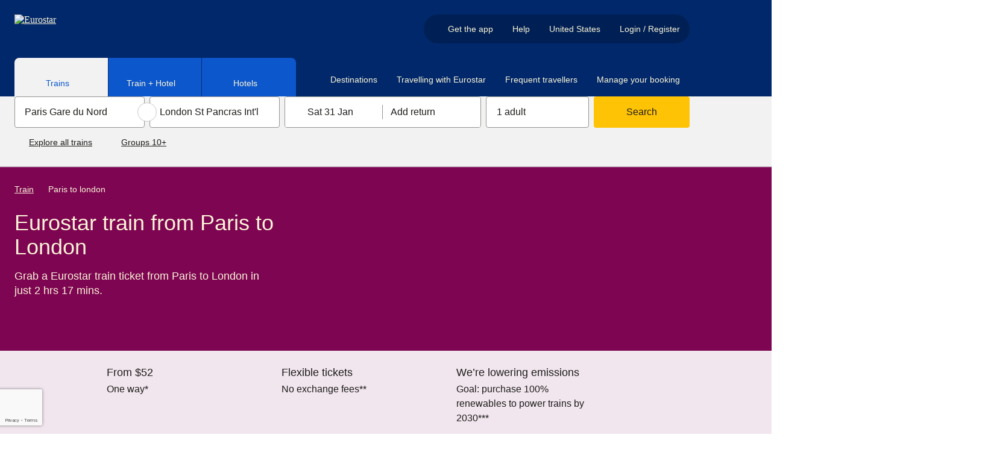

--- FILE ---
content_type: text/html; charset=utf-8
request_url: https://www.eurostar.com/us-en/train/paris-to-london
body_size: 100418
content:
<!DOCTYPE html><html lang="en"><head><meta charSet="utf-8"/><meta name="viewport" content="width=device-width"/><link rel="preload" crossorigin="anonymous" as="image" data-testid="-image-link" href="https://static.eurostar.com/ui/design-system/logos/eurostarLight.svg"/><link rel="preload" crossorigin="anonymous" as="image" data-testid="-image-link" href="https://static.eurostar.com/ui/design-system/icons/flagUsCircle.svg"/><title>Paris to London train | Eurostar</title><meta content="app-id=453671246" name="apple-itunes-app"/><link href="https://www.eurostar.com/uk-en/train/paris-to-london" hrefLang="en-gb" rel="alternate"/><link href="https://www.eurostar.com/rw-en/train/paris-to-london" hrefLang="x-default" rel="alternate"/><link href="https://www.eurostar.com/be-fr/train/paris-londres" hrefLang="fr-be" rel="alternate"/><link href="https://www.eurostar.com/nl-nl/trein/parijs-londen" hrefLang="nl" rel="alternate"/><link href="https://www.eurostar.com/fr-fr/train/paris-londres" hrefLang="fr" rel="alternate"/><link href="https://www.eurostar.com/be-nl/trein/parijs-londen" hrefLang="nl-be" rel="alternate"/><link href="https://www.eurostar.com/be-en/train/paris-to-london" hrefLang="en-be" rel="alternate"/><link href="https://www.eurostar.com/de-de/zug/paris-london" hrefLang="de" rel="alternate"/><link href="https://www.eurostar.com/us-en/train/paris-to-london" hrefLang="en-us" rel="alternate"/><link href="https://www.eurostar.com/us-en/train/paris-to-london" rel="canonical"/><meta content="https://www.eurostar.com/us-en/train/paris-to-london" property="og:url"/><meta content="Travel by train from Paris to London with Eurostar. Book cheap train tickets from $52 and travel in just 2 hrs 17 mins." name="description"/><script type="application/ld+json">{"@context":"https://schema.org","@type":"Organization","name":"Eurostar","url":"https://www.eurostar.com","logo":"https://static.eurostar.com/ui/design-system/logos/eurostar.svg","sameAs":["https://www.facebook.com/Eurostar","https://www.x.com/Eurostar","https://www.instagram.com/Eurostar","https://www.thalys.com"]}</script><script type="application/ld+json">{"@context":"https://schema.org","@type":"WebSite","url":"https://www.eurostar.com","publisher":{"@type":"Organization","name":"Eurostar","url":"https://www.eurostar.com","logo":"https://static.eurostar.com/ui/design-system/logos/eurostar.svg"},"sameAs":["https://www.facebook.com/Eurostar","https://www.x.com/Eurostar","https://www.instagram.com/Eurostar","https://www.thalys.com"]}</script><script type="application/ld+json">{"@context":"https://schema.org","@type":"TrainTrip","departureStation":{"@type":"TrainStation","name":"Paris Gare du Nord"},"arrivalStation":{"@type":"TrainStation","name":"London St Pancras Int'l"},"image":"https://cdn.sanity.io/images/1wyn2xo2/cms-production/e3968e0a23251c5c812a8a1b7ce1cccfe1a776d9-1952x1302.jpg?fp-x=0.5&fp-y=0.34663752779694823&w=800&h=640&q=100&fit=crop&crop=focalpoint&auto=format","provider":{"@type":"Organization","name":"Eurostar"}}</script><script type="application/ld+json">{"@context":"https://schema.org","@type":"BreadcrumbList","name":"Breadcrumb - Eurostar","itemListElement":[{"@type":"ListItem","position":1,"name":"Train","item":"https://www.eurostar.com/us-en/train"},{"@type":"ListItem","position":2,"name":"Paris to london"}]}</script><script type="application/ld+json">{"@context":"https://schema.org","@type":"FAQPage","mainEntity":[{"@type":"Question","name":"How early should I arrive for the Paris to London Eurostar train?","acceptedAnswer":{"@type":"Answer","text":"Get to the station at our recommended arrival time to allow plenty of time to get through border controls and security."}},{"@type":"Question","name":"How much is a train ticket from Paris to London?","acceptedAnswer":{"@type":"Answer","text":"A Eurostar Paris to London train ticket starts from $52*."}},{"@type":"Question","name":"Can I take my own food on board the Eurostar from Paris to London?","acceptedAnswer":{"@type":"Answer","text":"There are no food restrictions on board, so you’re allowed to bring your own food from home. You can also grab food or drink at the station after completing ticket and security checks."}},{"@type":"Question","name":"Can I take liquids on board the Eurostar from Paris to London?","acceptedAnswer":{"@type":"Answer","text":"You can take liquids on the Eurostar Paris and London train and there is no volume limit, so you can bring all your toiletries and even a bottle of bubbly!\n\n\n"}},{"@type":"Question","name":"How much luggage can I bring with me on the Eurostar when travelling from/to London?","acceptedAnswer":{"@type":"Answer","text":"Eurostar Standard and Eurostar Plus adult tickets allow you to bring two pieces of luggage that are up to 85cm long, and one small piece of hand luggage such as a handbag or briefcase. We also have allowances for Business Premier passengers and kids travelling with child tickets."}},{"@type":"Question","name":"Are there additional fees when travelling on the Eurostar from/to London?","acceptedAnswer":{"@type":"Answer","text":"Unlike airlines, there are no hidden costs when travelling by Eurostar. Once you have picked your train tickets (Eurostar Standard, Eurostar Plus, or Eurostar Premier), there will be no additional fees for seat selection, advanced booking, or luggage allowance."}},{"@type":"Question","name":"Can children travel alone on the Eurostar from/to London?","acceptedAnswer":{"@type":"Answer","text":"Children aged 12 to 15 (inclusive) can travel on their own to some Eurostar destinations. However, they must be carrying a fully completed Eurostar unaccompanied minor form and can only travel on trains departing between 06:00 and 17:00 local time. Learn more about children travelling alone."}}]}</script><meta content="index, follow" name="robots"/><meta content="https://www.facebook.com/eurostar" property="article:publisher"/><meta content="Paris to London train | Eurostar" property="og:title"/><meta content="summary" name="twitter:card"/><meta content="website" property="og:type"/><meta content="Eurostar" property="og:site_name"/><meta content="@Eurostar" property="twitter:site"/><link rel="preload" crossorigin="anonymous" as="image" data-testid="component-loader-image-image-link" href="https://static.eurostar.com/ui/design-system/loaders/spinner-loader.svg"/><link rel="preload" crossorigin="anonymous" as="image" data-testid="-image-link" href="https://static.eurostar.com/ui/design-system/graphics/sparkCut.svg"/><link rel="preload" crossorigin="anonymous" as="image" data-testid="-top-triangle-image-link" href="https://static.eurostar.com/ui/design-system/graphics/topTriangle.svg"/><link rel="preload" crossorigin="anonymous" as="image" data-testid="-image-link" href="https://static.eurostar.com/ui/design-system/logos/facebook.svg"/><link rel="preload" crossorigin="anonymous" as="image" data-testid="-image-link" href="https://static.eurostar.com/ui/design-system/logos/instagram.svg"/><link rel="preload" crossorigin="anonymous" as="image" data-testid="-image-link" href="https://static.eurostar.com/ui/design-system/logos/linkedin.svg"/><link rel="preload" crossorigin="anonymous" as="image" data-testid="-image-link" href="https://static.eurostar.com/ui/design-system/logos/youtube.svg"/><link rel="preload" crossorigin="anonymous" as="image" data-testid="-image-link" href="https://static.eurostar.com/ui/design-system/logos/tiktok.svg"/><link rel="preload" crossorigin="anonymous" as="image" data-testid="-image-link" href="https://static.eurostar.com/ui/design-system/logos/twitter.svg"/><link rel="preload" crossorigin="anonymous" as="image" data-testid="-image-link" href="https://static.eurostar.com/ui/design-system/logos/store/apple-store-en.svg"/><link rel="preload" crossorigin="anonymous" as="image" data-testid="-image-link" href="https://static.eurostar.com/ui/design-system/logos/store/google-play-en.svg"/><meta name="next-head-count" content="41"/><link rel="preconnect" href="https://cdn.sanity.io" crossorigin="anonymous"/><link href="https://cdn.sanity.io" rel="dns-prefetch"/><script src="//eus.cdn-v3.conductrics.com/ac-SrjoSwdJnI/v3/agent-api/js/f-XnqTYqFYWu/dt-kTerm2DxYUCBpGda8ntcArikRxTAWJ?apikey=api-lASyLwRapbJHagYhtGCk"></script><link rel="icon" type="image/png" href="https://static.eurostar.com/ui/design-system/favicon.png"/><link rel="apple-touch-icon" href="https://static.eurostar.com/ui/design-system/apple-touch-icon.png"/><link rel="preload" href="https://static.eurostar.com/shared/fonts/ABCSocial-Bold.woff2" as="font" type="font/woff2" crossorigin="anonymous"/><link rel="preload" href="https://static.eurostar.com/shared/fonts/ABCSocial-Regular.woff2" as="font" type="font/woff2" crossorigin="anonymous"/><link rel="preload" href="https://static.eurostar.com/shared/fonts/LaPontaise-Regular.woff2" as="font" type="font/woff2" crossorigin="anonymous"/><link rel="preload" href="https://static.eurostar.com/shared/fonts/LaPontaise-SemiBold.woff2" as="font" type="font/woff2" crossorigin="anonymous"/><style data-emotion="css-global jkjq04">html{line-height:1.15;-webkit-text-size-adjust:100%;box-sizing:border-box;}*,*::before,*::after{box-sizing:inherit;}body{margin:0;}main{display:block;}h1{font-size:2em;margin:0.67em 0;}hr{box-sizing:content-box;height:0;overflow:visible;}pre{font-family:monospace,monospace;font-size:1em;}a{background-color:transparent;}abbr[title]{border-bottom:none;-webkit-text-decoration:underline;text-decoration:underline;-webkit-text-decoration:underline dotted;text-decoration:underline dotted;}b,strong{font-weight:bolder;}code,kbd,samp{font-family:monospace,monospace;font-size:1em;}small{font-size:80%;}sub,sup{font-size:75%;line-height:0;position:relative;vertical-align:baseline;}sub{bottom:-0.25em;}sup{top:-0.5em;}img{border-style:none;}button,input,optgroup,select,textarea{font-family:inherit;font-size:100%;line-height:1.15;margin:0;}button,input{overflow:visible;}button,select{text-transform:none;}button,[type="button"],[type="reset"],[type="submit"]{-webkit-appearance:button;}button::-moz-focus-inner,[type="button"]::-moz-focus-inner,[type="reset"]::-moz-focus-inner,[type="submit"]::-moz-focus-inner{border-style:none;padding:0;}button:-moz-focusring,[type="button"]:-moz-focusring,[type="reset"]:-moz-focusring,[type="submit"]:-moz-focusring{outline:1px dotted ButtonText;}fieldset{padding:0.35em 0.75em 0.625em;}legend{box-sizing:border-box;color:inherit;display:table;max-width:100%;padding:0;white-space:normal;}progress{vertical-align:baseline;}textarea{overflow:auto;}[type="checkbox"],[type="radio"]{box-sizing:border-box;padding:0;}[type="number"]::-webkit-inner-spin-button,[type="number"]::-webkit-outer-spin-button{height:auto;}[type="search"]{-webkit-appearance:textfield;outline-offset:-2px;}[type="search"]::-webkit-search-decoration{-webkit-appearance:none;}::-webkit-file-upload-button{-webkit-appearance:button;font:inherit;}details{display:block;}summary{display:-webkit-box;display:-webkit-list-item;display:-ms-list-itembox;display:list-item;}template{display:none;}[hidden]{display:none!important;}@font-face{font-family:'ABC Social Bold';font-display:swap;src:url('https://static.eurostar.com/shared/fonts/ABCSocial-Bold.woff2') format('woff2');}@font-face{font-family:'ABC Social Regular';font-display:swap;src:url('https://static.eurostar.com/shared/fonts/ABCSocial-Regular.woff2') format('woff2');}@font-face{font-family:'La Pontaise Regular';font-display:swap;src:url('https://static.eurostar.com/shared/fonts/LaPontaise-Regular.woff2') format('woff2');}@font-face{font-family:'La Pontaise Semi Bold';font-display:swap;src:url('https://static.eurostar.com/shared/fonts/LaPontaise-SemiBold.woff2') format('woff2');}#destygo_widget [role=button]{border:2px solid transparent;}#destygo_widget [role='button']:focus{outline:2px solid rgb(17, 108, 255)!important;outline-offset:1px;border-color:white;}</style><script>
                
    try {
        if (!window.eurostar) { window.eurostar = {} };
        // @ts-expect-error
        window.eurostar.experiments = [];
    } catch (e) {
        console.error('Error setting window.eurostar.experiments: ', e);
    }

                
    try {
        if (!window.eurostar) { window.eurostar = {} };
        // @ts-expect-error
        window.eurostar.featureFlags = {"show-traffic-throttle-page":false,"release-login-header-popover":true,"release-border-control-tool":false,"show-sanity-personalised-content":true,"kill-switch-public-chatbot":false,"release-border-control-tool-only":true,"allow-frontend-observability":true,"allow-web-vitals-analytics":false,"allow-website-personalisation":false,"release-opt-in-lff":true,"configure-booking-magnet-pricing-test-id":"OP-919-r1","release-packages-for-germany":true,"experiment-pricing-booking-magnet":"pricing-single-journey-default","experiment-smart-search":"control","release-route-map":true,"allow-public-chatbot-auth-path":true,"release-public-chatbot-serverside-conversations":true,"release-didomi-consent-manager":false,"release-commanders-act-analytics":false,"experiment-lff-eurostar-plus":"llf-fullpage-eurostar-plus-active","release-remove-tealium-analytics":false,"allow-www-app-smart-search":true,"release-search-service":true,"release-zurich-geneva-bordeaux":true,"release-ask-ai":false,"release-google-recaptcha":true,"release-custom-auth":false,"release-smart-search-ai-backend":true};
    } catch (e) {
        console.error('Error setting window.eurostar.featureFlags: ', e);
    }

                
                // Analytics tracking object
                try {
                  if (!window.eurostar.tracking) { window.eurostar.tracking = { events: [], impressions: [] } };
                } catch (e) {
                  console.error('Error setting window.eurostar.tracking: ', e);
                }
              </script><script id="tealium-script" data-nscript="beforeInteractive">
  var utag_data = {
  app_name: 'Content',
  app_platform: 'Sanity',
  app_type: 'web',
  page_category: "",
  page_name: "ParisToLondon",
  language: "en",
  market: "us",
  page_group: "trains-to",
  
};
  utag_cfg_ovrd = window.utag_cfg_ovrd || {};
  utag_cfg_ovrd.isabot = false;
  utag_cfg_ovrd.botList = 'ci-tests|bot|google|aolbuild|baidu|bing|msn|duckduckgo|teoma|slurp|yandex|ktxn|360Spider|404checker|404enemy|80legs|Abonti|Aboundex|Acunetix|ADmantX|AfD-Verbotsverfahren|AhrefsBot|AIBOT|AiHitBot|Aipbot|Alexibot|Alligator|AllSubmitter|AlphaBot|Anarchie|Apexoo|archive.org_bot|ASPSeek|Asterias|Attach|autoemailspider|BackDoorBot|Backlink-Ceck|backlink-check|BacklinkCrawler|BackStreet|BackWeb|Badass|Bandit|Barkrowler|BatchFTP|Battleztar Bazinga|BBBike|BDCbot|BDFetch|BetaBot|Bigfoot|Bitacle|Blackboard|Black Hole|BlackWidow|BLEXBot|Blow|BlowFish|Boardreader|Bolt|BotALot|Brandprotect|Brandwatch|Bubing|Buddy|BuiltBotTough|BuiltWith|Bullseye|BunnySlippers|BuzzSumo|Calculon|CATExplorador|CazoodleBot|CCBot|Cegbfeieh|CheeseBot|CherryPicker|CheTeam|ChinaClaw|Chlooe|Claritybot|Cliqzbot|Cloud mapping|coccocbot-web|Cogentbot|cognitiveseo|Collector|com.plumanalytics|Copier|CopyRightCheck|Copyscape|Cosmos|Craftbot|crawler4j|crawler.feedback|crawl.sogou.com|CrazyWebCrawler|Crescent|CSHttp|Curious|Custo|DatabaseDriverMysqli|DataCha0s|DBLBot|demandbase-bot|Demon|Deusu|Devil|Digincore|DigitalPebble|DIIbot|Dirbuster|Disco|Discobot|Discoverybot|DittoSpyder|DnyzBot|DomainAppender|DomainCrawler|DomainSigmaCrawler|DomainStatsBot|Dotbot|Download Wonder|Dragonfly|Drip|DTS Agent|EasyDL|Ebingbong|eCatch|ECCP/1.0|Ecxi|EirGrabber|EMail Siphon|EMail Wolf|EroCrawler|evc-batch|Evil|Exabot|Express WebPictures|ExtLinksBot|Extractor|ExtractorPro|Extreme Picture Finder|EyeNetIE|Ezooms|FDM|FemtosearchBot|FHscan|Fimap|Firefox/7.0|FlashGet|Flunky|Foobot|Freeuploader|FrontPage|FyberSpider|Fyrebot|GalaxyBot|Genieo|GermCrawler|Getintent|GetRight|GetWeb|Gigablast|Gigabot|G-i-g-a-b-o-t|Go-Ahead-Got-It|Gotit|GoZilla|Go!Zilla|Grabber|GrabNet|Grafula|GrapeFX|GrapeshotCrawler|GridBot|GT::WWW|Haansoft|HaosouSpider|Harvest|Havij|HEADMasterSEO|Heritrix|Hloader|HMView|HTMLparser|HTTP::Lite|HTTrack|Humanlinks|HybridBot|Iblog|IDBot|Id-search|IlseBot|Image Fetch|Image Sucker|IndeedBot|Indy Library|InfoNaviRobot|InfoTekies|instabid|Intelliseek|InterGET|Internet Ninja|InternetSeer|internetVista monitor|ips-agent|Iria|IRLbot|Iskanie|IstellaBot|JamesBOT|Jbrofuzz|JennyBot|JetCar|JikeSpider|JOC Web Spider|Joomla|Jorgee|JustView|Jyxobot|Kenjin Spider|Keyword Density|Kozmosbot|Lanshanbot|Larbin|LeechFTP|LeechGet|LexiBot|Lftp|LibWeb|Libwhisker|Lightspeedsystems|Likse|Linguee|Linkdexbot|LinkextractorPro|LinkpadBot|LinkScan|LinksManager|LinkWalker|LinqiaMetadataDownloaderBot|LinqiaRSSBot|LinqiaScrapeBot|Lipperhey|Litemage_walker|Lmspider|LNSpiderguy|Ltx71|lwp-request|LWP::Simple|lwp-trivial|Magnet|Mag-Net|magpie-crawler|Mail.RU_Bot|Majestic12|MarkMonitor|MarkWatch|Masscan|Mass Downloader|Mata Hari|MauiBot|Meanpathbot|Mediatoolkitbot|mediawords|MegaIndex.ru|Metauri|MFC_Tear_Sample|Microsoft Data Access|Microsoft URL Control|MIDown tool|MIIxpc|Mister PiX|MJ12bot|Mojeek|Morfeus Fucking Scanner|Mr.4x3|MSFrontPage|MSIECrawler|Msrabot|MS Web Services Client Protocol|muhstik-scan|Musobot|Name Intelligence|Nameprotect|Navroad|NearSite|Needle|Nessus|NetAnts|Netcraft|netEstate NE Crawler|NetLyzer|NetMechanic|NetSpider|Nettrack|Net Vampire|Netvibes|NetZIP|NextGenSearchBot|Nibbler|NICErsPRO|Niki-bot|Nikto|NimbleCrawler|Ninja|Nmap|NPbot|Nutch|oBot|Octopus|Offline Explorer|Offline Navigator|Openfind|OpenLinkProfiler|Openvas|OpenVAS|OrangeBot|OrangeSpider|OutclicksBot|OutfoxBot|PageAnalyzer|Page Analyzer|PageGrabber|page scorer|PageScorer|Panscient|Papa Foto|Pavuk|pcBrowser|PECL::HTTP|PeoplePal|PHPCrawl|Picscout|Picsearch|PictureFinder|Pimonster|Pi-Monster|Pixray|PleaseCrawl|plumanalytics|Pockey|POE-Component-Client-HTTP|Probethenet|ProPowerBot|ProWebWalker|Psbot|Pump|PxBroker|PyCurl|QueryN Metasearch|Quick-Crawler|RankActive|RankActiveLinkBot|RankFlex|RankingBot|RankingBot2|Rankivabot|RankurBot|RealDownload|Reaper|RebelMouse|Recorder|RedesScrapy|ReGet|RepoMonkey|Ripper|RocketCrawler|Rogerbot|s1z.ru|SalesIntelligent|SBIder|ScanAlert|Scanbot|scan.lol|Scrapy|Screaming|ScreenerBot|Searchestate|SearchmetricsBot|Semrush|SemrushBot|SEOkicks|SEOlyticsCrawler|Seomoz|SEOprofiler|seoscanners|SeoSiteCheckup|SEOstats|sexsearcher|Shodan|Siphon|SISTRIX|Sitebeam|SiteExplorer|Siteimprove|SiteLockSpider|SiteSnagger|SiteSucker|Site Sucker|Sitevigil|Slackbot-LinkExpanding|SlySearch|SmartDownload|SMTBot|Snake|Snapbot|Snoopy|SocialRankIOBot|sogouspider|Sogou web spider|Sosospider|Sottopop|SpaceBison|Spammen|SpankBot|Spanner|Spbot|Spinn3r|SputnikBot|Sqlmap|Sqlworm|Sqworm|Steeler|Stripper|Sucker|Sucuri|SuperBot|SuperHTTP|Surfbot|SurveyBot|Suzuran|Swiftbot|sysscan|Szukacz|T0PHackTeam|T8Abot|tAkeOut|Teleport|TeleportPro|Telesoft|Telesphoreo|Telesphorep|The Intraformant|TheNomad|TightTwatBot|Titan|Toata|Toweyabot|Tracemyfile|Trendiction|Trendictionbot|trendiction.com|trendiction.de|True_Robot|Turingos|Turnitin|TurnitinBot|TwengaBot|Twice|Typhoeus|UnisterBot|URLy.Warning|URLy Warning|Vacuum|Vagabondo|VB Project|VCI|VeriCiteCrawler|VidibleScraper|Virusdie|VoidEYE|Voil|Voltron|Wallpapers/3.0|WallpapersHD|WASALive-Bot|WBSearchBot|Webalta|WebAuto|Web Auto|WebBandit|WebCollage|Web Collage|WebCopier|WEBDAV|WebEnhancer|Web Enhancer|WebFetch|Web Fetch|WebFuck|Web Fuck|WebGo IS|WebImageCollector|WebLeacher|WebmasterWorldForumBot|webmeup-crawler|WebPix|Web Pix|WebReaper|WebSauger|Web Sauger|Webshag|WebsiteExtractor|WebsiteQuester|Website Quester|Webster|WebStripper|WebSucker|Web Sucker|WebWhacker|WebZIP|WeSEE|Whack|Whacker|Whatweb|Who.is Bot|Widow|WinHTTrack|WiseGuys Robot|WISENutbot|Wonderbot|Woobot|Wotbox|Wprecon|WPScan|WWW-Collector-E|WWW-Mechanize|WWW::Mechanize|WWWOFFLE|x09Mozilla|x22Mozilla|Xaldon_WebSpider|Xaldon WebSpider|Xenu|xpymep1.exe|YandexBot|YoudaoBot|Zade|Zauba|zauba.io|Zermelo|Zeus|zgrab|Zitebot|ZmEu|ZoominfoBot|ZumBot|ZyBorg|Phantom'.toLowerCase();
  utag_cfg_ovrd.user_agent_regex = new RegExp(utag_cfg_ovrd.botList, 'i');

  if (utag_cfg_ovrd.user_agent_regex.test(navigator.userAgent)){
    utag_cfg_ovrd.isabot = true;
  }

  if(!utag_cfg_ovrd.isabot){
      (function(a, b, c, d) {
          a='https://tags.tiqcdn.com/utag/eurostar/main/prod/utag.js';
          b = document;
          c = 'script';
          d = b.createElement(c);
          d.src = a;
          d.type = 'text/java' + c;
          d.async = true;
          a = b.getElementsByTagName(c)[0];
          a.parentNode.insertBefore(d, a);
      })();
  }
    </script><noscript data-n-css=""></noscript><script defer="" nomodule="" src="/assets/www/_next/static/chunks/polyfills-42372ed130431b0a.js"></script><script src="https://c9e4474cd947.eu-west-1.captcha-sdk.awswaf.com/c9e4474cd947/jsapi.js" defer="" data-nscript="beforeInteractive"></script><script src="https://www.google.com/recaptcha/enterprise.js?render=6LeEvy8sAAAAALicQGpAyDaCItk1IKbHWo_Gtb32&amp;badge=bottomleft" defer="" data-nscript="beforeInteractive"></script><script src="https://static.eurostar.com/ui/vendors/vendor-0.2.0-common.min.js" defer="" data-nscript="beforeInteractive"></script><script src="/assets/www/_next/static/chunks/webpack-32c12bf82a811e58.js" defer=""></script><script src="/assets/www/_next/static/chunks/framework-ba2dbcddef50c642.js" defer=""></script><script src="/assets/www/_next/static/chunks/main-a81011a7f4d1486a.js" defer=""></script><script src="/assets/www/_next/static/chunks/pages/_app-0b2b007c67fcdcc3.js" defer=""></script><script src="/assets/www/_next/static/chunks/251-115666cfc147b58c.js" defer=""></script><script src="/assets/www/_next/static/chunks/377-75f083a37d7d401c.js" defer=""></script><script src="/assets/www/_next/static/chunks/803-b8b67dbea5bd57e1.js" defer=""></script><script src="/assets/www/_next/static/chunks/147-de5b98836412fe2b.js" defer=""></script><script src="/assets/www/_next/static/chunks/52-6d415ea162e92823.js" defer=""></script><script src="/assets/www/_next/static/chunks/643-9d6ee9785101c67a.js" defer=""></script><script src="/assets/www/_next/static/chunks/872-9e57e7df472202c8.js" defer=""></script><script src="/assets/www/_next/static/chunks/721-f24c1e86e41986fe.js" defer=""></script><script src="/assets/www/_next/static/chunks/776-adb920a79d370109.js" defer=""></script><script src="/assets/www/_next/static/chunks/578-751448456b7cbbc0.js" defer=""></script><script src="/assets/www/_next/static/chunks/321-626105335b59e40a.js" defer=""></script><script src="/assets/www/_next/static/chunks/665-9d710103b0791f4c.js" defer=""></script><script src="/assets/www/_next/static/chunks/pages/sanity-4d54d05252b7d15b.js" defer=""></script><script src="/assets/www/_next/static/fDDVg1QkKJh_kj6DKLRKJ/_buildManifest.js" defer=""></script><script src="/assets/www/_next/static/fDDVg1QkKJh_kj6DKLRKJ/_ssgManifest.js" defer=""></script></head><body><div id="__next"><style data-emotion="css yw7jw5">.css-yw7jw5{overflow-x:clip;}</style><div class="css-yw7jw5"><style data-emotion="css 1g6othn">.css-1g6othn:not(:focus-within){border-width:0;clip:rect(0, 0, 0, 0);height:1px;margin:-1px;overflow:hidden;padding:0;position:absolute;white-space:nowrap;width:1px;}.css-1g6othn:focus-within{background:#0D57CC;color:#FFFFFF;font-size:1.125rem;left:0;padding:1rem 1.5rem;position:absolute;top:0;z-index:110;-webkit-font-smoothing:antialiased;}</style><div class="css-1g6othn"><style data-emotion="css 73lqet">.css-73lqet{-webkit-align-items:center;-webkit-box-align:center;-ms-flex-align:center;align-items:center;display:-webkit-inline-box;display:-webkit-inline-flex;display:-ms-inline-flexbox;display:inline-flex;}.css-73lqet span{-webkit-flex-shrink:0;-ms-flex-negative:0;flex-shrink:0;}.css-73lqet [aria-hidden='true'],.css-73lqet [aria-hidden='false']{-webkit-align-self:center;-ms-flex-item-align:center;align-self:center;}.css-73lqet *:not(style){margin-bottom:0!important;display:-webkit-inline-box;display:-webkit-inline-flex;display:-ms-inline-flexbox;display:inline-flex;-webkit-align-items:center;-webkit-box-align:center;-ms-flex-align:center;align-items:center;}.css-73lqet a span,.css-73lqet button span{-webkit-text-decoration:underline;text-decoration:underline;}.css-73lqet a:hover span,.css-73lqet button:hover span{-webkit-text-decoration:initial;text-decoration:initial;}</style><span class="css-73lqet"><style data-emotion="css 1vm62td">.css-1vm62td{color:#1C1C1A;text-align:left;margin-top:0;margin-bottom:1rem;-webkit-font-smoothing:antialiased;font-family:'ABC Social Regular','Arial','sans-serif';font-weight:normal;font-size:1.125rem;line-height:1.5rem;}</style><span class="css-1vm62td"><style data-emotion="css 21cxa7">.css-21cxa7{color:#FFFFFF!important;-webkit-text-decoration:underline;text-decoration:underline;}@media (hover: hover) and (pointer: fine){.css-21cxa7:hover{-webkit-text-decoration:none;text-decoration:none;}}.css-21cxa7:focus-visible{border-radius:0.125rem;outline:2px solid currentColor;outline-offset:1px;}</style><a href="#main" target="_self" class="css-21cxa7"><span>Skip to main content</span><style data-emotion="css 1r9c6h3">.css-1r9c6h3{margin:0rem 0rem 0rem 0.5rem!important;width:1rem!important;height:1rem!important;display:inline-block;background-color:currentColor;-webkit-mask:url(https://static.eurostar.com/ui/design-system/icons/arrowInCircleRightFilled.svg);mask:url(https://static.eurostar.com/ui/design-system/icons/arrowInCircleRightFilled.svg);-webkit-mask-size:contain;mask-size:contain;-webkit-mask-repeat:no-repeat;mask-repeat:no-repeat;-webkit-mask-position:center;mask-position:center;-webkit-box-flex:0;-webkit-flex-grow:0;-ms-flex-positive:0;flex-grow:0;-webkit-flex-shrink:0;-ms-flex-negative:0;flex-shrink:0;-webkit-mask-size:contain;-webkit-mask-repeat:no-repeat;-webkit-mask-position:center;}@media (forced-colors: active){.css-1r9c6h3{background-color:ButtonText;}.css-1r9c6h3:hover{background-color:ButtonText;}}</style><span aria-hidden="true" class="css-1r9c6h3"></span></a></span></span></div><style data-emotion="css 8wem5k">.css-8wem5k{background-color:transparent;z-index:120;padding:0;border:0;width:100%;max-width:100%;max-height:100%;height:100%;margin:0;display:-webkit-box;display:-webkit-flex;display:-ms-flexbox;display:flex;-webkit-flex-direction:column;-ms-flex-direction:column;flex-direction:column;-webkit-box-pack:center;-ms-flex-pack:center;-webkit-justify-content:center;justify-content:center;position:fixed;-webkit-transition:all 400ms ease-in-out;transition:all 400ms ease-in-out;top:100vh;pointer-events:none;visibility:hidden;}.css-8wem5k::backdrop,.css-8wem5k +.backdrop{background-color:#000000a5;}</style><dialog aria-label="captcha" data-testid="captcha-dialog" class="css-8wem5k"><style data-emotion="css 16u2cob">.css-16u2cob{display:-webkit-box;display:-webkit-flex;display:-ms-flexbox;display:flex;-webkit-flex-direction:column;-ms-flex-direction:column;flex-direction:column;background-color:#FFFFFF;position:relative;padding:3rem 1.5rem;min-height:240px;max-height:100%;width:100%;height:100vh;margin:0 auto;-webkit-box-pack:center;-ms-flex-pack:center;-webkit-justify-content:center;justify-content:center;padding:1.75rem 1rem 1rem 1rem!important;border-radius:0!important;}@media (min-width: 52.5rem){.css-16u2cob{height:unset;width:-webkit-fit-content;width:-moz-fit-content;width:fit-content;}}@media (min-width: 52.5rem){.css-16u2cob{overflow:hidden;border-radius:8px!important;}}</style><div data-testid="captcha-modal-container" class="css-16u2cob"><div><style data-emotion="css kwm33w">.css-kwm33w{position:absolute;top:0;right:0;border-radius:8px;z-index:140;}</style><div class="css-kwm33w"><style data-emotion="css rpdpaf">.css-rpdpaf{font-family:'ABC Social Bold','Arial','sans-serif';font-size:1rem;line-height:1.5rem;border-radius:4px;padding:0.125rem;vertical-align:middle;min-width:120px;border-radius:NaNrem!important;color:#106DFF;background:#CFE2FF;border:0.0625rem solid #106DFF;cursor:pointer;min-width:24px;min-height:24px;display:inline-block;border-radius:0;border-width:0;padding:0;line-height:0;border-width:0;}@media (min-width: 52.5rem){.css-rpdpaf{border-radius:0rem 0.5rem 0rem 0rem!important;}}.css-rpdpaf:focus-visible{outline:none;}.css-rpdpaf:focus-visible::after{border-color:transparent;}.css-rpdpaf:focus-visible >span{border-color:#106DFF;}@media (forced-colors: active){.css-rpdpaf:focus-visible >span{border-color:ButtonText;}}@media (forced-colors: active){.css-rpdpaf{border-color:ButtonFace;}}.css-rpdpaf:focus-visible:hover::after{border-color:transparent;}.css-rpdpaf:focus-visible:hover >span{border-color:#106DFF;}.css-rpdpaf:not(.css-rpdpaf[aria-disabled='true']):hover{background:#0A4199;color:#FFFFFF;border-color:transparent;}@media (forced-colors: active){.css-rpdpaf:not(.css-rpdpaf[aria-disabled='true']):hover{opacity:0.75;}}.css-rpdpaf:not(.css-rpdpaf[aria-disabled='true']):hover >span span:empty{background:#FFFFFF;}@media (forced-colors: active){.css-rpdpaf:not(.css-rpdpaf[aria-disabled='true']):hover >span span:empty{background:ButtonText;border-color:Canvas;}}.css-rpdpaf:not(.css-rpdpaf[aria-disabled='true']):active{background:#062C66;color:#FFFFFF;border-color:transparent;}.css-rpdpaf:not(.css-rpdpaf[aria-disabled='true']):active::after{border-color:transparent;}.css-rpdpaf:not(.css-rpdpaf[aria-disabled='true']):active >span span:empty{background:#FFFFFF;}@media (forced-colors: active){.css-rpdpaf:not(.css-rpdpaf[aria-disabled='true']):active >span span:empty{background:ButtonText;border:1px solid;}}.css-rpdpaf[aria-disabled='true']{color:#646463;background:#E3E3E3;border:0.0625rem solid transparent;cursor:not-allowed;}.css-rpdpaf[aria-disabled='true']:focus-visible{outline:none;}.css-rpdpaf[aria-disabled='true']:focus-visible::after{border-color:transparent;}.css-rpdpaf[aria-disabled='true']:focus-visible >span{border-color:#646463;}@media (forced-colors: active){.css-rpdpaf[aria-disabled='true']:focus-visible >span{border-color:ButtonText;}}.css-rpdpaf[aria-disabled='true']:focus-visible:hover::after{border-color:transparent;}.css-rpdpaf[aria-disabled='true']:focus-visible:hover >span{border-color:#646463;}.css-rpdpaf[aria-disabled='true']:not(.css-rpdpaf[aria-disabled='true'][aria-disabled='true']):hover{background:#E3E3E3;border-color:#FFFFFF;}@media (forced-colors: active){.css-rpdpaf[aria-disabled='true']:not(.css-rpdpaf[aria-disabled='true'][aria-disabled='true']):hover{opacity:0.75;}}@media (forced-colors: active){.css-rpdpaf[aria-disabled='true']:not(.css-rpdpaf[aria-disabled='true'][aria-disabled='true']):hover >span span:empty{background:ButtonText;border-color:Canvas;}}.css-rpdpaf[aria-disabled='true']:not(.css-rpdpaf[aria-disabled='true'][aria-disabled='true']):active{background:#E3E3E3;}.css-rpdpaf[aria-disabled='true']:not(.css-rpdpaf[aria-disabled='true'][aria-disabled='true']):active::after{border-color:transparent;}@media (forced-colors: active){.css-rpdpaf[aria-disabled='true']:not(.css-rpdpaf[aria-disabled='true'][aria-disabled='true']):active >span span:empty{background:ButtonText;border:1px solid;}}@media (forced-colors: active){.css-rpdpaf[aria-disabled='true']{border:none;color:GrayText;}.css-rpdpaf[aria-disabled='true']:focus-visible{outline:1px solid ButtonText;outline-offset:2px;}}</style><button class="css-rpdpaf" type="button" aria-label="Close dialog"><style data-emotion="css kvmvdo">.css-kvmvdo{border:2px solid transparent;border-radius:2px;position:relative;display:block;}</style><span class="css-kvmvdo"><style data-emotion="css 1d6z1ou">.css-1d6z1ou{display:-webkit-inline-box;display:-webkit-inline-flex;display:-ms-inline-flexbox;display:inline-flex;-webkit-align-items:center;-webkit-box-align:center;-ms-flex-align:center;align-items:center;border-radius:4px;padding:0.4375rem 0.6875rem;word-break:break-word;border:0.125rem solid transparent;width:100%;-webkit-font-smoothing:antialiased;-webkit-box-pack:center;-ms-flex-pack:center;-webkit-justify-content:center;justify-content:center;padding:0.375rem;}@media (forced-colors: active){.css-1d6z1ou{border-color:ButtonFace;}.css-1d6z1ou:hover{-webkit-text-decoration:underline;text-decoration:underline;}}.css-1d6z1ou span+span{margin-left:0.5rem;}.css-1d6z1ou span:empty{width:1rem;}</style><span class="css-1d6z1ou"><style data-emotion="css mar2vt">.css-mar2vt{margin:0rem!important;width:1.5rem!important;height:1.5rem!important;display:inline-block;background-color:currentColor;-webkit-mask:url(https://static.eurostar.com/ui/design-system/icons/cross.svg);mask:url(https://static.eurostar.com/ui/design-system/icons/cross.svg);-webkit-mask-size:contain;mask-size:contain;-webkit-mask-repeat:no-repeat;mask-repeat:no-repeat;-webkit-mask-position:center;mask-position:center;-webkit-box-flex:0;-webkit-flex-grow:0;-ms-flex-positive:0;flex-grow:0;-webkit-flex-shrink:0;-ms-flex-negative:0;flex-shrink:0;-webkit-mask-size:contain;-webkit-mask-repeat:no-repeat;-webkit-mask-position:center;}@media (forced-colors: active){.css-mar2vt{background-color:ButtonText;}.css-mar2vt:hover{background-color:ButtonText;}}</style><span aria-hidden="true" class="css-mar2vt"></span></span></span></button></div></div><div id="captcha-container" data-testid="captcha-container"></div></div></dialog><header><style data-emotion="css 1bi9gi7">.css-1bi9gi7{width:100%;top:0;-webkit-box-pack:center;-ms-flex-pack:center;-webkit-justify-content:center;justify-content:center;background:none;}</style><div class="css-1bi9gi7"><style data-emotion="css 1fjqd6l">.css-1fjqd6l{z-index:90;position:relative;border-radius:0;padding-top:0.75rem;background-color:#00286A;}@media (min-width: 64rem){.css-1fjqd6l{padding-top:1.5rem;}}.css-1fjqd6l a:hover{cursor:pointer;}</style><div class="css-1fjqd6l"><style data-emotion="css 19d73bd">.css-19d73bd{padding:0rem 1rem!important;}@media (min-width: 23.4375rem){.css-19d73bd{padding:0rem 1rem!important;}}@media (min-width: 37.5rem){.css-19d73bd{padding:0rem 1.5rem!important;}}@media (min-width: 52.5rem){.css-19d73bd{padding:0rem 1.5rem!important;}}@media (min-width: 64rem){.css-19d73bd{padding:0rem 1.5rem!important;}}@media (min-width: 74rem){.css-19d73bd{padding:0rem 1.5rem!important;}}</style><div class="css-19d73bd"><style data-emotion="css 1fe5wp7">.css-1fe5wp7{max-width:70rem;margin-inline:auto;}</style><div class="css-1fe5wp7"><style data-emotion="css h37bov">.css-h37bov{display:-webkit-box;display:-webkit-flex;display:-ms-flexbox;display:flex;-webkit-box-pack:justify;-webkit-justify-content:space-between;justify-content:space-between;-webkit-align-items:center;-webkit-box-align:center;-ms-flex-align:center;align-items:center;padding-bottom:0.5rem;}@media (min-width: 64rem){.css-h37bov{padding-bottom:1.5rem;}}</style><div class="css-h37bov"><style data-emotion="css w6gvpm">.css-w6gvpm{-webkit-box-flex:1;-webkit-flex-grow:1;-ms-flex-positive:1;flex-grow:1;}</style><div class="css-w6gvpm"><style data-emotion="css 1sd28nt">.css-1sd28nt{display:inline-block;}@media (forced-colors: active){.css-1sd28nt{color:CanvasText!important;background-color:CanvasText;padding:2px;}}</style><div class="css-1sd28nt"><style data-emotion="css 1rxu807">.css-1rxu807{display:inline-block!important;color:#FCF5D8!important;-webkit-text-decoration:underline;text-decoration:underline;}@media (hover: hover) and (pointer: fine){.css-1rxu807:hover{-webkit-text-decoration:none;text-decoration:none;}}.css-1rxu807:focus-visible{border-radius:0.125rem;outline:2px solid currentColor;outline-offset:1px;}</style><a href="https://www.eurostar.com/us-en" target="_self" class="css-1rxu807"><style data-emotion="css 94asm9">.css-94asm9{display:inline-block;position:relative;overflow:clip;width:8.75rem!important;height:2rem!important;display:block!important;}@media (min-width: 52.5rem){.css-94asm9{width:10.9375rem!important;height:2.5rem!important;}}@media (min-width: 64rem){.css-94asm9{width:13.125rem!important;height:3rem!important;}}</style><picture class="css-94asm9"><style data-emotion="css lx3toe">.css-lx3toe{display:block;width:100%;height:100%;z-index:6;object-fit:cover;opacity:1;}.css-lx3toe:hover{opacity:1;-webkit-transition:opacity 300ms;transition:opacity 300ms;}</style><img src="https://static.eurostar.com/ui/design-system/logos/eurostarLight.svg" alt="Eurostar" loading="eager" data-testid="" crossorigin="anonymous" class="css-lx3toe"/></picture></a></div></div><style data-emotion="css purhxj">.css-purhxj{display:none;}.css-purhxj >a{-webkit-text-decoration:none;text-decoration:none;}.css-purhxj >a:hover>span>span{-webkit-text-decoration:underline;text-decoration:underline;text-decoration-color:#FFFFFF;}.css-purhxj >p{color:#FFFFFF;cursor:pointer;}@media (min-width: 52.5rem){.css-purhxj{display:-webkit-box;display:-webkit-flex;display:-ms-flexbox;display:flex;-webkit-align-items:baseline;-webkit-box-align:baseline;-ms-flex-align:baseline;align-items:baseline;gap:1rem;padding:0.75rem 1rem;padding-right:0.5rem;}}@media (min-width: 64rem){.css-purhxj{border-radius:2.25rem;background-color:#002055;}}</style><div data-testid="menu-pill-menu" class="css-purhxj"><style data-emotion="css 1o7eson">.css-1o7eson{-webkit-align-items:center;-webkit-box-align:center;-ms-flex-align:center;align-items:center;display:-webkit-inline-box;display:-webkit-inline-flex;display:-ms-inline-flexbox;display:inline-flex;}.css-1o7eson span{-webkit-flex-shrink:0;-ms-flex-negative:0;flex-shrink:0;}.css-1o7eson [aria-hidden='true'],.css-1o7eson [aria-hidden='false']{-webkit-align-self:center;-ms-flex-item-align:center;align-self:center;}.css-1o7eson *:not(style){margin-bottom:0!important;display:-webkit-inline-box;display:-webkit-inline-flex;display:-ms-inline-flexbox;display:inline-flex;-webkit-align-items:center;-webkit-box-align:center;-ms-flex-align:center;align-items:center;}.css-1o7eson a span,.css-1o7eson button span{-webkit-text-decoration:initial;text-decoration:initial;}.css-1o7eson a:hover span,.css-1o7eson button:hover span{-webkit-text-decoration:underline;text-decoration:underline;}</style><span class="css-1o7eson"><style data-emotion="css joeh4r">.css-joeh4r{color:#0D57CC!important;-webkit-text-decoration:none;text-decoration:none;}@media (hover: hover) and (pointer: fine){.css-joeh4r:hover{-webkit-text-decoration:underline;text-decoration:underline;}}.css-joeh4r:focus-visible{border-radius:0.125rem;outline:2px solid currentColor;outline-offset:1px;}</style><a href="/us-en/travel-info/your-trip/eurostar-app" target="_self" class="css-joeh4r"><style data-emotion="css 1du41ne">.css-1du41ne{width:1rem!important;height:1rem!important;display:inline-block;background-color:#FCF5D8;-webkit-mask:url(https://static.eurostar.com/ui/design-system/icons/mobilePhone.svg);mask:url(https://static.eurostar.com/ui/design-system/icons/mobilePhone.svg);-webkit-mask-size:contain;mask-size:contain;-webkit-mask-repeat:no-repeat;mask-repeat:no-repeat;-webkit-mask-position:center;mask-position:center;-webkit-box-flex:0;-webkit-flex-grow:0;-ms-flex-positive:0;flex-grow:0;-webkit-flex-shrink:0;-ms-flex-negative:0;flex-shrink:0;-webkit-mask-size:contain;-webkit-mask-repeat:no-repeat;-webkit-mask-position:center;}@media (forced-colors: active){.css-1du41ne{background-color:ButtonText;}.css-1du41ne:hover{background-color:ButtonText;}}</style><span aria-hidden="true" data-testid="menu-mobile-phone" class="css-1du41ne"></span><style data-emotion="css 15el6pu">.css-15el6pu{color:#1C1C1A;text-align:left;margin-top:0;margin-bottom:1rem;-webkit-font-smoothing:antialiased;font-family:'ABC Social Regular','Arial','sans-serif';font-weight:normal;font-size:0.875rem;line-height:1.5rem;color:#FCF5D8!important;margin:0rem 0.5rem!important;}</style><span class="css-15el6pu">Get the app</span></a></span><span class="css-1o7eson"><a href="https://help.eurostar.com/?language=us-en&amp;intcmp_HP_Header" target="" class="css-joeh4r"><style data-emotion="css 17z7h1d">.css-17z7h1d{width:1rem!important;height:1rem!important;display:inline-block;background-color:#FCF5D8;-webkit-mask:url(https://static.eurostar.com/ui/design-system/icons/help.svg);mask:url(https://static.eurostar.com/ui/design-system/icons/help.svg);-webkit-mask-size:contain;mask-size:contain;-webkit-mask-repeat:no-repeat;mask-repeat:no-repeat;-webkit-mask-position:center;mask-position:center;-webkit-box-flex:0;-webkit-flex-grow:0;-ms-flex-positive:0;flex-grow:0;-webkit-flex-shrink:0;-ms-flex-negative:0;flex-shrink:0;-webkit-mask-size:contain;-webkit-mask-repeat:no-repeat;-webkit-mask-position:center;}@media (forced-colors: active){.css-17z7h1d{background-color:ButtonText;}.css-17z7h1d:hover{background-color:ButtonText;}}</style><span aria-hidden="true" data-testid="menu-help-icon" class="css-17z7h1d"></span><span class="css-15el6pu">Help</span></a></span><span class="css-1o7eson"><style data-emotion="css 1tvksm">.css-1tvksm{-webkit-align-items:center;-webkit-box-align:center;-ms-flex-align:center;align-items:center;background-color:transparent;border:none;cursor:pointer;display:-webkit-box;display:-webkit-flex;display:-ms-flexbox;display:flex;padding:0;}.css-1tvksm:focus-within{outline:2px solid #106DFF;border-radius:2px;}</style><button aria-label="United States | English (Country and language)" data-testid="-choose-market-button" type="button" class="css-1tvksm"><style data-emotion="css 1qhkxa">.css-1qhkxa{display:inline-block;position:relative;overflow:clip;width:1rem!important;height:1rem!important;}</style><picture class="css-1qhkxa"><img src="https://static.eurostar.com/ui/design-system/icons/flagUsCircle.svg" alt="" loading="eager" data-testid="" crossorigin="anonymous" class="css-lx3toe"/></picture><span class="css-15el6pu">United States</span></button></span><div class="css-1oteowz"><style data-emotion="css kjj936">.css-kjj936 >button span:hover{-webkit-text-decoration:underline;text-decoration:underline;}</style><div class="css-kjj936"><style data-emotion="css 1an3h5u">.css-1an3h5u{background:transparent;border:none;padding:0;text-align:start;-webkit-text-decoration:underline;text-decoration:underline;cursor:pointer;-webkit-text-decoration:none!important;text-decoration:none!important;color:#0D57CC!important;-webkit-text-decoration:none;text-decoration:none;}@media (hover: hover) and (pointer: fine){.css-1an3h5u:hover{-webkit-text-decoration:underline;text-decoration:underline;}}.css-1an3h5u:focus-visible{border-radius:0.125rem;outline:2px solid currentColor;outline-offset:1px;}@media (forced-colors: active){.css-1an3h5u{color:LinkText!important;}}</style><button type="button" class="css-1an3h5u"><style data-emotion="css 172xanw">.css-172xanw{display:-webkit-inline-box;display:-webkit-inline-flex;display:-ms-inline-flexbox;display:inline-flex;overflow:clip;max-width:214px;}@media (min-width: 64rem){.css-172xanw{max-width:355px;}}@media (min-width: 74rem){.css-172xanw{max-width:490px;}}</style><span class="css-172xanw"><span data-cs-mask="false" class="css-73lqet"><style data-emotion="css 10nwtld">.css-10nwtld{width:1rem!important;height:1rem!important;display:inline-block;background-color:#FCF5D8;-webkit-mask:url(https://static.eurostar.com/ui/design-system/icons/userOutlined.svg);mask:url(https://static.eurostar.com/ui/design-system/icons/userOutlined.svg);-webkit-mask-size:contain;mask-size:contain;-webkit-mask-repeat:no-repeat;mask-repeat:no-repeat;-webkit-mask-position:center;mask-position:center;-webkit-box-flex:0;-webkit-flex-grow:0;-ms-flex-positive:0;flex-grow:0;-webkit-flex-shrink:0;-ms-flex-negative:0;flex-shrink:0;-webkit-mask-size:contain;-webkit-mask-repeat:no-repeat;-webkit-mask-position:center;}@media (forced-colors: active){.css-10nwtld{background-color:ButtonText;}.css-10nwtld:hover{background-color:ButtonText;}}</style><span aria-hidden="true" data-testid="-user-icon" class="css-10nwtld"></span><span class="css-15el6pu">Login / Register</span></span></span></button><style data-emotion="css fb3aup">.css-fb3aup{width:46rem;border-radius:0.5rem;background-color:white;z-index:70;box-shadow:0px 1px 10px #00000033;}</style><div aria-label="Login / Register" style="position:absolute;left:0;top:0" role="dialog" tabindex="-1" hidden="" class="css-fb3aup"><style data-emotion="css 1jd6mon">.css-1jd6mon{position:absolute;top:0;right:0;border-top-right-radius:0.5rem;overflow:hidden;}</style><div class="css-1jd6mon"><style data-emotion="css 1e4a5sq">.css-1e4a5sq{font-family:'ABC Social Bold','Arial','sans-serif';font-size:1rem;line-height:1.5rem;border-radius:4px;padding:0.125rem;vertical-align:middle;min-width:120px;color:#106DFF;background:#CFE2FF;border:0.0625rem solid #106DFF;cursor:pointer;min-width:24px;min-height:24px;display:inline-block;border-radius:0;border-width:0;padding:0;line-height:0;border-width:0;}.css-1e4a5sq:focus-visible{outline:none;}.css-1e4a5sq:focus-visible::after{border-color:transparent;}.css-1e4a5sq:focus-visible >span{border-color:#106DFF;}@media (forced-colors: active){.css-1e4a5sq:focus-visible >span{border-color:ButtonText;}}@media (forced-colors: active){.css-1e4a5sq{border-color:ButtonFace;}}.css-1e4a5sq:focus-visible:hover::after{border-color:transparent;}.css-1e4a5sq:focus-visible:hover >span{border-color:#106DFF;}.css-1e4a5sq:not(.css-1e4a5sq[aria-disabled='true']):hover{background:#0A4199;color:#FFFFFF;border-color:transparent;}@media (forced-colors: active){.css-1e4a5sq:not(.css-1e4a5sq[aria-disabled='true']):hover{opacity:0.75;}}.css-1e4a5sq:not(.css-1e4a5sq[aria-disabled='true']):hover >span span:empty{background:#FFFFFF;}@media (forced-colors: active){.css-1e4a5sq:not(.css-1e4a5sq[aria-disabled='true']):hover >span span:empty{background:ButtonText;border-color:Canvas;}}.css-1e4a5sq:not(.css-1e4a5sq[aria-disabled='true']):active{background:#062C66;color:#FFFFFF;border-color:transparent;}.css-1e4a5sq:not(.css-1e4a5sq[aria-disabled='true']):active::after{border-color:transparent;}.css-1e4a5sq:not(.css-1e4a5sq[aria-disabled='true']):active >span span:empty{background:#FFFFFF;}@media (forced-colors: active){.css-1e4a5sq:not(.css-1e4a5sq[aria-disabled='true']):active >span span:empty{background:ButtonText;border:1px solid;}}.css-1e4a5sq[aria-disabled='true']{color:#646463;background:#E3E3E3;border:0.0625rem solid transparent;cursor:not-allowed;}.css-1e4a5sq[aria-disabled='true']:focus-visible{outline:none;}.css-1e4a5sq[aria-disabled='true']:focus-visible::after{border-color:transparent;}.css-1e4a5sq[aria-disabled='true']:focus-visible >span{border-color:#646463;}@media (forced-colors: active){.css-1e4a5sq[aria-disabled='true']:focus-visible >span{border-color:ButtonText;}}.css-1e4a5sq[aria-disabled='true']:focus-visible:hover::after{border-color:transparent;}.css-1e4a5sq[aria-disabled='true']:focus-visible:hover >span{border-color:#646463;}.css-1e4a5sq[aria-disabled='true']:not(.css-1e4a5sq[aria-disabled='true'][aria-disabled='true']):hover{background:#E3E3E3;border-color:#FFFFFF;}@media (forced-colors: active){.css-1e4a5sq[aria-disabled='true']:not(.css-1e4a5sq[aria-disabled='true'][aria-disabled='true']):hover{opacity:0.75;}}@media (forced-colors: active){.css-1e4a5sq[aria-disabled='true']:not(.css-1e4a5sq[aria-disabled='true'][aria-disabled='true']):hover >span span:empty{background:ButtonText;border-color:Canvas;}}.css-1e4a5sq[aria-disabled='true']:not(.css-1e4a5sq[aria-disabled='true'][aria-disabled='true']):active{background:#E3E3E3;}.css-1e4a5sq[aria-disabled='true']:not(.css-1e4a5sq[aria-disabled='true'][aria-disabled='true']):active::after{border-color:transparent;}@media (forced-colors: active){.css-1e4a5sq[aria-disabled='true']:not(.css-1e4a5sq[aria-disabled='true'][aria-disabled='true']):active >span span:empty{background:ButtonText;border:1px solid;}}@media (forced-colors: active){.css-1e4a5sq[aria-disabled='true']{border:none;color:GrayText;}.css-1e4a5sq[aria-disabled='true']:focus-visible{outline:1px solid ButtonText;outline-offset:2px;}}</style><button class="css-1e4a5sq" type="button" aria-label="Close dialog"><span class="css-kvmvdo"><span class="css-1d6z1ou"><style data-emotion="css 1nd1xsg">.css-1nd1xsg{width:1.5rem!important;height:1.5rem!important;display:inline-block;background-color:currentColor;-webkit-mask:url(https://static.eurostar.com/ui/design-system/icons/cross.svg);mask:url(https://static.eurostar.com/ui/design-system/icons/cross.svg);-webkit-mask-size:contain;mask-size:contain;-webkit-mask-repeat:no-repeat;mask-repeat:no-repeat;-webkit-mask-position:center;mask-position:center;-webkit-box-flex:0;-webkit-flex-grow:0;-ms-flex-positive:0;flex-grow:0;-webkit-flex-shrink:0;-ms-flex-negative:0;flex-shrink:0;-webkit-mask-size:contain;-webkit-mask-repeat:no-repeat;-webkit-mask-position:center;}@media (forced-colors: active){.css-1nd1xsg{background-color:ButtonText;}.css-1nd1xsg:hover{background-color:ButtonText;}}</style><span aria-hidden="true" class="css-1nd1xsg"></span></span></span></button></div><div><style data-emotion="css enunl4">.css-enunl4{gap:1.5rem;background:#FFFFFF;border-radius:0.5rem;overflow:hidden;padding:1.5rem 1rem 1rem;display:-webkit-box;display:-webkit-flex;display:-ms-flexbox;display:flex;-webkit-flex-direction:column;-ms-flex-direction:column;flex-direction:column;}@media (min-width: 52.5rem){.css-enunl4{display:grid;padding:1.5rem;grid-template:1fr/1fr auto 1fr;}}</style><div step="login" class="css-enunl4"><style data-emotion="css ydo9ax">.css-ydo9ax{-webkit-flex:1;-ms-flex:1;flex:1;}</style><div class="css-ydo9ax"><form name="login" title="Log in" novalidate=""><style data-emotion="css 1d01ibk">.css-1d01ibk{font-family:'ABC Social Bold','Arial','sans-serif';font-weight:normal;color:#00286A;text-align:left;margin-top:0;margin-bottom:1rem;-webkit-font-smoothing:antialiased;font-size:1.25rem;line-height:1.5rem;}@media (min-width: 52.5rem){.css-1d01ibk{font-size:1.375rem;}}</style><h2 class="css-1d01ibk"><style data-emotion="css vo707v">@media (max-width: 37.5rem){.css-vo707v{font-size:1.5rem;}}</style><span class="css-vo707v">Log in</span></h2><style data-emotion="css u31jqd">.css-u31jqd{height:0.5rem!important;display:block;}</style><div class="css-u31jqd"></div><style data-emotion="css xioabz">.css-xioabz{margin:0 0 1.5rem 0;border:none;padding:0;}.css-xioabz>*:last-child{margin-bottom:0;}.css-xioabz .ds-forms-allow-hover{-webkit-transition:border 300ms ease;transition:border 300ms ease;}.css-xioabz .ds-forms-allow-hover:hover{border:1px solid #1C1C1A;}.css-xioabz .ds-forms-has-error{background:#FBE0DD;border:1px solid #D70F18;}.css-xioabz .ds-forms-disabled{background-color:#E3E3E3;color:#646463;caret-color:transparent;cursor:not-allowed;pointer-events:none;border:1px solid #C8C8C7;}@media (forced-colors: active){.css-xioabz .ds-forms-disabled{border-color:GrayText;color:GrayText;}}.css-xioabz .ds-forms-base{-webkit-transition:border 300ms ease;transition:border 300ms ease;outline:none;}.css-xioabz .ds-forms-base:focus-visible,.css-xioabz .ds-forms-base:focus-within{border:2px solid #106DFF;outline:none;}.css-xioabz .ds-forms-dark{-webkit-transition:background-color 300ms ease,border 300ms ease;transition:background-color 300ms ease,border 300ms ease;}.css-xioabz .ds-forms-dark:focus-within{outline:1px solid #106DFF;}.css-xioabz .ds-forms-light{-webkit-transition:background-color 300ms ease;transition:background-color 300ms ease;}.css-xioabz .ds-forms-light:focus-within{outline:1px solid #FFFFFF;}</style><div data-testid="field-wrapper" class="css-xioabz"><style data-emotion="css 16r2ixx">.css-16r2ixx{font-family:'ABC Social Regular','Arial','sans-serif';color:#1C1C1A;-webkit-font-smoothing:antialiased;display:block;margin-bottom:0.5rem;text-align:left;}</style><label for=":R3akqpkqcra6crm:-email-input" class="css-16r2ixx">Email</label><style data-emotion="css el0oqw">.css-el0oqw{font-family:'ABC Social Regular','Arial','sans-serif';color:#1C1C1A;-webkit-font-smoothing:antialiased;padding:0.75rem 1rem;height:3rem;background:#FFFFFF;border-radius:0.25rem;border:1px solid #949492;-webkit-transition:border 300ms ease;transition:border 300ms ease;width:100%;}.css-el0oqw.with-prefix{border-radius:0 0.25rem 0.25rem 0;}@media (forced-colors: active){.css-el0oqw[aria-disabled='true']{border-color:GrayText;color:GrayText;}}</style><input id=":R3akqpkqcra6crm:-email-input" autoComplete="username" class="ds-forms-base ds-forms-allow-hover css-el0oqw" type="email" data-testid="email-input" value=""/></div><div data-testid="field-wrapper" class="css-xioabz"><label for=":R3akqpkqcra6crm:-password-input" class="css-16r2ixx">Password</label><style data-emotion="css 1is6fqw">.css-1is6fqw{display:-webkit-box;display:-webkit-flex;display:-ms-flexbox;display:flex;-webkit-align-items:center;-webkit-box-align:center;-ms-flex-align:center;align-items:center;position:relative;}</style><div data-testid="password" class="css-1is6fqw"><input id=":R3akqpkqcra6crm:-password-input" autoComplete="current-password" class="ds-forms-base ds-forms-allow-hover css-el0oqw" type="password" data-testid="password-input" value=""/></div></div><style data-emotion="css 1tt9fsv">.css-1tt9fsv{width:15rem;margin:1.5rem 0;}@media (max-width: 37.5rem){.css-1tt9fsv{width:100%;}}</style><div class="css-1tt9fsv"><style data-emotion="css 932p30">.css-932p30{font-family:'ABC Social Bold','Arial','sans-serif';font-size:1rem;line-height:1.5rem;border-radius:4px;padding:0.125rem;vertical-align:middle;min-width:120px;width:100%!important;color:#1C1C1A;background:#FFC305;border:0.0625rem solid transparent;cursor:pointer;display:inline-block;}.css-932p30:focus-visible{outline:none;}.css-932p30:focus-visible::after{border-color:transparent;}.css-932p30:focus-visible >span{border-color:#1C1C1A;}@media (forced-colors: active){.css-932p30:focus-visible >span{border-color:ButtonText;}}.css-932p30:focus-visible:hover::after{border-color:transparent;}.css-932p30:focus-visible:hover >span{border-color:#1C1C1A;}.css-932p30:not(.css-932p30[aria-disabled='true']):hover{background:#CC9C04;border-color:transparent;}@media (forced-colors: active){.css-932p30:not(.css-932p30[aria-disabled='true']):hover{opacity:0.75;}}@media (forced-colors: active){.css-932p30:not(.css-932p30[aria-disabled='true']):hover >span span:empty{background:ButtonText;border-color:Canvas;}}.css-932p30:not(.css-932p30[aria-disabled='true']):active{background:#997503;}.css-932p30:not(.css-932p30[aria-disabled='true']):active::after{border-color:transparent;}@media (forced-colors: active){.css-932p30:not(.css-932p30[aria-disabled='true']):active >span span:empty{background:ButtonText;border:1px solid;}}.css-932p30[aria-disabled='true']{color:#646463;background:#E3E3E3;border:0.0625rem solid transparent;cursor:not-allowed;}.css-932p30[aria-disabled='true']:focus-visible{outline:none;}.css-932p30[aria-disabled='true']:focus-visible::after{border-color:transparent;}.css-932p30[aria-disabled='true']:focus-visible >span{border-color:#646463;}@media (forced-colors: active){.css-932p30[aria-disabled='true']:focus-visible >span{border-color:ButtonText;}}.css-932p30[aria-disabled='true']:focus-visible:hover::after{border-color:transparent;}.css-932p30[aria-disabled='true']:focus-visible:hover >span{border-color:#646463;}.css-932p30[aria-disabled='true']:not(.css-932p30[aria-disabled='true'][aria-disabled='true']):hover{background:#E3E3E3;border-color:transparent;}@media (forced-colors: active){.css-932p30[aria-disabled='true']:not(.css-932p30[aria-disabled='true'][aria-disabled='true']):hover{opacity:0.75;}}@media (forced-colors: active){.css-932p30[aria-disabled='true']:not(.css-932p30[aria-disabled='true'][aria-disabled='true']):hover >span span:empty{background:ButtonText;border-color:Canvas;}}.css-932p30[aria-disabled='true']:not(.css-932p30[aria-disabled='true'][aria-disabled='true']):active{background:#E3E3E3;}.css-932p30[aria-disabled='true']:not(.css-932p30[aria-disabled='true'][aria-disabled='true']):active::after{border-color:transparent;}@media (forced-colors: active){.css-932p30[aria-disabled='true']:not(.css-932p30[aria-disabled='true'][aria-disabled='true']):active >span span:empty{background:ButtonText;border:1px solid;}}@media (forced-colors: active){.css-932p30[aria-disabled='true']{border-color:GrayText;color:GrayText;}.css-932p30[aria-disabled='true']:focus-visible{outline:1px solid GrayText;}}</style><button data-testid="button-submit-login" class="css-932p30" type="submit" aria-busy="false"><span class="css-kvmvdo"><style data-emotion="css 1eku8oe">.css-1eku8oe{display:-webkit-inline-box;display:-webkit-inline-flex;display:-ms-inline-flexbox;display:inline-flex;-webkit-align-items:center;-webkit-box-align:center;-ms-flex-align:center;align-items:center;border-radius:4px;padding:0.4375rem 0.6875rem;word-break:break-word;border:0.125rem solid transparent;width:100%;-webkit-font-smoothing:antialiased;-webkit-box-pack:center;-ms-flex-pack:center;-webkit-justify-content:center;justify-content:center;}@media (forced-colors: active){.css-1eku8oe{border-color:ButtonFace;}.css-1eku8oe:hover{-webkit-text-decoration:underline;text-decoration:underline;}}.css-1eku8oe span+span{margin-left:0.5rem;}.css-1eku8oe span:empty{width:1rem;}</style><span aria-hidden="false" class="css-1eku8oe">Log in</span></span></button></div><style data-emotion="css qtv3nx">.css-qtv3nx{display:block!important;color:#0D57CC!important;margin:0rem!important;-webkit-text-decoration:underline;text-decoration:underline;}@media (hover: hover) and (pointer: fine){.css-qtv3nx:hover{-webkit-text-decoration:none;text-decoration:none;}}.css-qtv3nx:focus-visible{border-radius:0.125rem;outline:2px solid currentColor;outline-offset:1px;}</style><a href="/login/en/password-reset?market=us-en" target="_self" data-testid="login-password-reset" class="css-qtv3nx"><style data-emotion="css 1g4yuux">.css-1g4yuux{font-family:'ABC Social','Arial',sans-serif;color:#0D57CC;}</style><span class="css-1g4yuux">Forgotten your password?</span></a></form></div><style data-emotion="css 7orqq5">.css-7orqq5{width:1px;height:100%;background:#E3E3E3;}@media (max-width: 52.5rem){.css-7orqq5{height:1px;width:100%;}}</style><div class="css-7orqq5"></div><div><style data-emotion="css 258s67">.css-258s67{font-family:'ABC Social Bold','Arial','sans-serif';font-weight:normal;color:#00286A;text-align:left;margin-top:0;margin-bottom:1rem;-webkit-font-smoothing:antialiased;font-size:1.25rem;line-height:1.5rem;margin:0rem!important;}@media (min-width: 52.5rem){.css-258s67{font-size:1.375rem;}}</style><h2 class="css-258s67"><style data-emotion="css 1qvpg8e">@media (max-width: 52.5rem){.css-1qvpg8e{font-size:1.375rem;}}</style><span class="css-1qvpg8e">No account?</span></h2><style data-emotion="css hn6wiw">.css-hn6wiw{font-family:'ABC Social Bold','Arial','sans-serif';font-weight:normal;color:#00286A;text-align:left;margin-top:0;margin-bottom:1rem;-webkit-font-smoothing:antialiased;font-size:1.25rem;line-height:1.5rem;color:#00286A!important;}@media (min-width: 52.5rem){.css-hn6wiw{font-size:1.375rem;}}</style><p class="css-hn6wiw"><span class="css-1qvpg8e">Join Club Eurostar for FREE</span></p><style data-emotion="css 1cmvl35">.css-1cmvl35{display:-webkit-box;display:-webkit-flex;display:-ms-flexbox;display:flex;-webkit-flex-direction:column;-ms-flex-direction:column;flex-direction:column;gap:1rem;margin:1.5rem 0;padding:0;}</style><ul role="list" class="css-1cmvl35"><style data-emotion="css 55wr7g">.css-55wr7g{display:-webkit-box;display:-webkit-flex;display:-ms-flexbox;display:flex;gap:1rem;font-size:1rem;font-family:'ABC Social Regular','Arial','sans-serif';list-style:none;margin:0;padding:0;}</style><li class="css-55wr7g"><style data-emotion="css 98holn">.css-98holn{width:1.5rem!important;height:1.5rem!important;display:inline-block;background-color:currentColor;-webkit-mask:url(https://static.eurostar.com/ui/design-system/pictograms/joinClubEurostarCollectPointsDarkTwoTone.svg);mask:url(https://static.eurostar.com/ui/design-system/pictograms/joinClubEurostarCollectPointsDarkTwoTone.svg);-webkit-mask-size:contain;mask-size:contain;-webkit-mask-repeat:no-repeat;mask-repeat:no-repeat;-webkit-mask-position:center;mask-position:center;-webkit-box-flex:0;-webkit-flex-grow:0;-ms-flex-positive:0;flex-grow:0;-webkit-flex-shrink:0;-ms-flex-negative:0;flex-shrink:0;-webkit-mask-size:contain;-webkit-mask-repeat:no-repeat;-webkit-mask-position:center;}@media (forced-colors: active){.css-98holn{background-color:ButtonText;}.css-98holn:hover{background-color:ButtonText;}}</style><img src="https://static.eurostar.com/ui/design-system/pictograms/joinClubEurostarCollectPointsDarkTwoTone.svg" alt="" class="css-98holn"/><style data-emotion="css 1sg2lsz">.css-1sg2lsz{display:-webkit-box;display:-webkit-flex;display:-ms-flexbox;display:flex;-webkit-align-items:center;-webkit-box-align:center;-ms-flex-align:center;align-items:center;}</style><div class="css-1sg2lsz">Collect 1 reward points per $1 spent</div></li><li class="css-55wr7g"><style data-emotion="css yt27nn">.css-yt27nn{width:1.5rem!important;height:1.5rem!important;display:inline-block;background-color:currentColor;-webkit-mask:url(https://static.eurostar.com/ui/design-system/pictograms/joinClubEurostarRedeemPointsDarkTwoTone.svg);mask:url(https://static.eurostar.com/ui/design-system/pictograms/joinClubEurostarRedeemPointsDarkTwoTone.svg);-webkit-mask-size:contain;mask-size:contain;-webkit-mask-repeat:no-repeat;mask-repeat:no-repeat;-webkit-mask-position:center;mask-position:center;-webkit-box-flex:0;-webkit-flex-grow:0;-ms-flex-positive:0;flex-grow:0;-webkit-flex-shrink:0;-ms-flex-negative:0;flex-shrink:0;-webkit-mask-size:contain;-webkit-mask-repeat:no-repeat;-webkit-mask-position:center;}@media (forced-colors: active){.css-yt27nn{background-color:ButtonText;}.css-yt27nn:hover{background-color:ButtonText;}}</style><img src="https://static.eurostar.com/ui/design-system/pictograms/joinClubEurostarRedeemPointsDarkTwoTone.svg" alt="" class="css-yt27nn"/><div class="css-1sg2lsz">Redeem points for discounted or free tickets</div></li><li class="css-55wr7g"><style data-emotion="css 1d5emtp">.css-1d5emtp{width:1.5rem!important;height:1.5rem!important;display:inline-block;background-color:currentColor;-webkit-mask:url(https://static.eurostar.com/ui/design-system/pictograms/joinClubEurostarDiscountsDarkTwoTone.svg);mask:url(https://static.eurostar.com/ui/design-system/pictograms/joinClubEurostarDiscountsDarkTwoTone.svg);-webkit-mask-size:contain;mask-size:contain;-webkit-mask-repeat:no-repeat;mask-repeat:no-repeat;-webkit-mask-position:center;mask-position:center;-webkit-box-flex:0;-webkit-flex-grow:0;-ms-flex-positive:0;flex-grow:0;-webkit-flex-shrink:0;-ms-flex-negative:0;flex-shrink:0;-webkit-mask-size:contain;-webkit-mask-repeat:no-repeat;-webkit-mask-position:center;}@media (forced-colors: active){.css-1d5emtp{background-color:ButtonText;}.css-1d5emtp:hover{background-color:ButtonText;}}</style><img src="https://static.eurostar.com/ui/design-system/pictograms/joinClubEurostarDiscountsDarkTwoTone.svg" alt="" class="css-1d5emtp"/><div class="css-1sg2lsz">Discounts at selected travel and retail brands</div></li><li class="css-55wr7g"><style data-emotion="css s5ryc2">.css-s5ryc2{width:1.5rem!important;height:1.5rem!important;display:inline-block;background-color:currentColor;-webkit-mask:url(https://static.eurostar.com/ui/design-system/pictograms/joinClubEurostarViewAllBookingsDarkTwoTone.svg);mask:url(https://static.eurostar.com/ui/design-system/pictograms/joinClubEurostarViewAllBookingsDarkTwoTone.svg);-webkit-mask-size:contain;mask-size:contain;-webkit-mask-repeat:no-repeat;mask-repeat:no-repeat;-webkit-mask-position:center;mask-position:center;-webkit-box-flex:0;-webkit-flex-grow:0;-ms-flex-positive:0;flex-grow:0;-webkit-flex-shrink:0;-ms-flex-negative:0;flex-shrink:0;-webkit-mask-size:contain;-webkit-mask-repeat:no-repeat;-webkit-mask-position:center;}@media (forced-colors: active){.css-s5ryc2{background-color:ButtonText;}.css-s5ryc2:hover{background-color:ButtonText;}}</style><img src="https://static.eurostar.com/ui/design-system/pictograms/joinClubEurostarViewAllBookingsDarkTwoTone.svg" alt="" class="css-s5ryc2"/><div class="css-1sg2lsz">View and manage all your bookings</div></li><li class="css-55wr7g"><style data-emotion="css 87p3lr">.css-87p3lr{width:1.5rem!important;height:1.5rem!important;display:inline-block;background-color:currentColor;-webkit-mask:url(https://static.eurostar.com/ui/design-system/pictograms/joinClubEurostarSaveDetailsDarkTwoTone.svg);mask:url(https://static.eurostar.com/ui/design-system/pictograms/joinClubEurostarSaveDetailsDarkTwoTone.svg);-webkit-mask-size:contain;mask-size:contain;-webkit-mask-repeat:no-repeat;mask-repeat:no-repeat;-webkit-mask-position:center;mask-position:center;-webkit-box-flex:0;-webkit-flex-grow:0;-ms-flex-positive:0;flex-grow:0;-webkit-flex-shrink:0;-ms-flex-negative:0;flex-shrink:0;-webkit-mask-size:contain;-webkit-mask-repeat:no-repeat;-webkit-mask-position:center;}@media (forced-colors: active){.css-87p3lr{background-color:ButtonText;}.css-87p3lr:hover{background-color:ButtonText;}}</style><img src="https://static.eurostar.com/ui/design-system/pictograms/joinClubEurostarSaveDetailsDarkTwoTone.svg" alt="" class="css-87p3lr"/><div class="css-1sg2lsz">Save your details for a faster checkout</div></li></ul><style data-emotion="css 154crie">.css-154crie{width:15rem;}@media (max-width: 52.5rem){.css-154crie{width:100%;}}</style><div class="css-154crie"><style data-emotion="css f8x2kl">.css-f8x2kl{font-family:'ABC Social Bold','Arial','sans-serif';font-size:1rem;line-height:1.5rem;border-radius:4px;padding:0.125rem;vertical-align:middle;min-width:120px;width:-webkit-fit-content;width:-moz-fit-content;width:fit-content;-webkit-text-decoration:none;text-decoration:none;text-align:center;width:100%!important;color:#FFFFFF;background:#106DFF;border:0.0625rem solid transparent;cursor:pointer;display:inline-block;}.css-f8x2kl:focus-visible{outline:none;}.css-f8x2kl:focus-visible::after{border-color:transparent;}.css-f8x2kl:focus-visible >span{border-color:#FFFFFF;}@media (forced-colors: active){.css-f8x2kl:focus-visible >span{border-color:ButtonText;}}.css-f8x2kl:focus-visible:hover::after{border-color:transparent;}.css-f8x2kl:focus-visible:hover >span{border-color:#FFFFFF;}.css-f8x2kl:not(.css-f8x2kl[aria-disabled='true']):hover{background:#0A4199;border-color:transparent;}@media (forced-colors: active){.css-f8x2kl:not(.css-f8x2kl[aria-disabled='true']):hover{opacity:0.75;}}@media (forced-colors: active){.css-f8x2kl:not(.css-f8x2kl[aria-disabled='true']):hover >span span:empty{background:ButtonText;border-color:Canvas;}}.css-f8x2kl:not(.css-f8x2kl[aria-disabled='true']):active{background:#062C66;}.css-f8x2kl:not(.css-f8x2kl[aria-disabled='true']):active::after{border-color:transparent;}@media (forced-colors: active){.css-f8x2kl:not(.css-f8x2kl[aria-disabled='true']):active >span span:empty{background:ButtonText;border:1px solid;}}.css-f8x2kl[aria-disabled='true']{color:#646463;background:#E3E3E3;border:0.0625rem solid transparent;cursor:not-allowed;}.css-f8x2kl[aria-disabled='true']:focus-visible{outline:none;}.css-f8x2kl[aria-disabled='true']:focus-visible::after{border-color:transparent;}.css-f8x2kl[aria-disabled='true']:focus-visible >span{border-color:#646463;}@media (forced-colors: active){.css-f8x2kl[aria-disabled='true']:focus-visible >span{border-color:ButtonText;}}.css-f8x2kl[aria-disabled='true']:focus-visible:hover::after{border-color:transparent;}.css-f8x2kl[aria-disabled='true']:focus-visible:hover >span{border-color:#646463;}.css-f8x2kl[aria-disabled='true']:not(.css-f8x2kl[aria-disabled='true'][aria-disabled='true']):hover{background:#E3E3E3;border-color:transparent;}@media (forced-colors: active){.css-f8x2kl[aria-disabled='true']:not(.css-f8x2kl[aria-disabled='true'][aria-disabled='true']):hover{opacity:0.75;}}@media (forced-colors: active){.css-f8x2kl[aria-disabled='true']:not(.css-f8x2kl[aria-disabled='true'][aria-disabled='true']):hover >span span:empty{background:ButtonText;border-color:Canvas;}}.css-f8x2kl[aria-disabled='true']:not(.css-f8x2kl[aria-disabled='true'][aria-disabled='true']):active{background:#E3E3E3;}.css-f8x2kl[aria-disabled='true']:not(.css-f8x2kl[aria-disabled='true'][aria-disabled='true']):active::after{border-color:transparent;}@media (forced-colors: active){.css-f8x2kl[aria-disabled='true']:not(.css-f8x2kl[aria-disabled='true'][aria-disabled='true']):active >span span:empty{background:ButtonText;border:1px solid;}}</style><a class="css-f8x2kl" href="/login/en/register?market=us-en" target="_self"><span class="css-1eku8oe">Join now</span></a></div></div></div></div></div></div></div></div><style data-emotion="css 138aike">.css-138aike{display:-webkit-box;display:-webkit-flex;display:-ms-flexbox;display:flex;-webkit-align-items:center;-webkit-box-align:center;-ms-flex-align:center;align-items:center;}.css-138aike>a{-webkit-text-decoration:none;text-decoration:none;}.css-138aike>a>span{margin-right:0.75rem;margin-left:0.5rem;margin-bottom:-0.188rem;}@media (min-width: 52.5rem){.css-138aike{display:none;}}</style><div class="css-138aike"><style data-emotion="css 1o4h5u4">.css-1o4h5u4{color:#0D57CC!important;-webkit-text-decoration:underline;text-decoration:underline;}@media (hover: hover) and (pointer: fine){.css-1o4h5u4:hover{-webkit-text-decoration:none;text-decoration:none;}}.css-1o4h5u4:focus-visible{border-radius:0.125rem;outline:2px solid currentColor;outline-offset:1px;}</style><a href="https://www.eurostar.com/login/en?market=us-en" target="_self" aria-label="Login / Register" class="css-1o4h5u4"><span aria-hidden="true" data-testid="user-icon" class="css-10nwtld"></span></a></div><style data-emotion="css d4fcxy">.css-d4fcxy >button{background-color:transparent;border:none;cursor:pointer;}@media (min-width: 64rem){.css-d4fcxy{display:none;}}</style><div data-testid="" class="css-d4fcxy"><button class="css-1e4a5sq" type="button" id="toggle-menu-button" aria-label="Open menu"><span class="css-kvmvdo"><span class="css-1d6z1ou"><style data-emotion="css f9wfcg">.css-f9wfcg{width:1rem!important;height:1rem!important;display:inline-block;background-color:#FCF5D8;-webkit-mask:url(https://static.eurostar.com/ui/design-system/icons/burger.svg);mask:url(https://static.eurostar.com/ui/design-system/icons/burger.svg);-webkit-mask-size:contain;mask-size:contain;-webkit-mask-repeat:no-repeat;mask-repeat:no-repeat;-webkit-mask-position:center;mask-position:center;-webkit-box-flex:0;-webkit-flex-grow:0;-ms-flex-positive:0;flex-grow:0;-webkit-flex-shrink:0;-ms-flex-negative:0;flex-shrink:0;-webkit-mask-size:contain;-webkit-mask-repeat:no-repeat;-webkit-mask-position:center;}@media (forced-colors: active){.css-f9wfcg{background-color:ButtonText;}.css-f9wfcg:hover{background-color:ButtonText;}}</style><span aria-hidden="true" class="css-f9wfcg"></span></span></span></button><style data-emotion="css 15jf8ob">.css-15jf8ob{background-color:#FFFFFF;z-index:120;padding:0;border:0;border-radius:8px;max-height:calc(100% - 4rem);max-width:80vw;display:none;}@media (max-width: 37.5rem){.css-15jf8ob{position:fixed;top:0;left:0;height:100%;width:100vw;max-height:100%;max-width:100vw;margin:0;border-radius:0;}}@media (max-width: 37.5rem){.css-15jf8ob{height:0;}}</style><dialog data-testid="-burger-side-menu-modal-dialog" display="flex" class="css-15jf8ob"><style data-emotion="css 104awit">.css-104awit{position:fixed;inset:0;width:100vw;}</style><div data-testid="-burger-side-menu-modal-full-screen-container" class="css-104awit"><style data-emotion="css 1s5nbv7">.css-1s5nbv7{position:absolute;height:100%;width:100%;display:-webkit-box;display:-webkit-flex;display:-ms-flexbox;display:flex;-webkit-flex-direction:column;-ms-flex-direction:column;flex-direction:column;-webkit-animation:fadeOut 300ms ease-out forwards;animation:fadeOut 300ms ease-out forwards;}@-webkit-keyframes fadeIn{0%{opacity:0;}100%{opacity:1;}}@keyframes fadeIn{0%{opacity:0;}100%{opacity:1;}}@-webkit-keyframes fadeOut{0%{opacity:1;}100%{opacity:0;}}@keyframes fadeOut{0%{opacity:1;}100%{opacity:0;}}</style><section data-testid="-burger-side-menu-modal" class="css-1s5nbv7"><style data-emotion="css 1x9081k">.css-1x9081k{height:3rem;top:0;position:absolute;left:2rem;display:-webkit-box;display:-webkit-flex;display:-ms-flexbox;display:flex;-webkit-flex-direction:column;-ms-flex-direction:column;flex-direction:column;-webkit-box-pack:stretch;-ms-flex-pack:stretch;-webkit-justify-content:stretch;justify-content:stretch;width:100%;background-color:#F2F2F2;z-index:10;}</style><div class="css-1x9081k"><style data-emotion="css 2xqucx">.css-2xqucx{position:absolute;top:0;right:2rem;z-index:10;}.css-2xqucx>button{height:3rem;width:3rem;border-radius:0;}.css-2xqucx>button:focus-visible{outline:2px solid #106DFF;outline-offset:-2px;}.css-2xqucx>button:focus-visible >span{border-color:transparent;}</style><div class="css-2xqucx"><button class="css-1e4a5sq" type="button" aria-label="Close dialog"><span class="css-kvmvdo"><span class="css-1d6z1ou"><style data-emotion="css 15w11db">.css-15w11db{width:1rem!important;height:1rem!important;display:inline-block;background-color:currentColor;-webkit-mask:url(https://static.eurostar.com/ui/design-system/icons/cross.svg);mask:url(https://static.eurostar.com/ui/design-system/icons/cross.svg);-webkit-mask-size:contain;mask-size:contain;-webkit-mask-repeat:no-repeat;mask-repeat:no-repeat;-webkit-mask-position:center;mask-position:center;-webkit-box-flex:0;-webkit-flex-grow:0;-ms-flex-positive:0;flex-grow:0;-webkit-flex-shrink:0;-ms-flex-negative:0;flex-shrink:0;-webkit-mask-size:contain;-webkit-mask-repeat:no-repeat;-webkit-mask-position:center;}@media (forced-colors: active){.css-15w11db{background-color:ButtonText;}.css-15w11db:hover{background-color:ButtonText;}}</style><span aria-hidden="true" class="css-15w11db"></span></span></span></button></div></div><style data-emotion="css 1ynk3gf">.css-1ynk3gf{top:3rem;height:calc(100% - 3rem);position:absolute;left:2rem;display:-webkit-box;display:-webkit-flex;display:-ms-flexbox;display:flex;-webkit-flex-direction:column;-ms-flex-direction:column;flex-direction:column;-webkit-box-pack:stretch;-ms-flex-pack:stretch;-webkit-justify-content:stretch;justify-content:stretch;width:100%;background-color:#F2F2F2;z-index:10;}</style><div class="css-1ynk3gf"><style data-emotion="css qeqwpa">.css-qeqwpa{overflow-y:scroll;max-height:calc(100vh - 3rem);max-width:calc(100vw - 2rem);background:#FFFFFF;display:-webkit-box;display:-webkit-flex;display:-ms-flexbox;display:flex;-webkit-flex-direction:column;-ms-flex-direction:column;flex-direction:column;padding:0.188rem 0 0 0;-webkit-flex:1;-ms-flex:1;flex:1;-webkit-box-pack:justify;-webkit-justify-content:space-between;justify-content:space-between;}.css-qeqwpa>ul{list-style-type:none;padding:0;margin:0;}.css-qeqwpa>ul>li>a{min-height:4.5rem;display:-webkit-box;display:-webkit-flex;display:-ms-flexbox;display:flex;-webkit-align-items:center;-webkit-box-align:center;-ms-flex-align:center;align-items:center;}</style><div id="burger-menu" class="css-qeqwpa"><ul><li><style data-emotion="css s55a5o">.css-s55a5o{width:100%;padding:1.5rem 1rem;border:0;background:none;display:-webkit-box;display:-webkit-flex;display:-ms-flexbox;display:flex;-webkit-align-items:center;-webkit-box-align:center;-ms-flex-align:center;align-items:center;-webkit-box-pack:justify;-webkit-justify-content:space-between;justify-content:space-between;}.css-s55a5o:focus-visible{outline:0.125rem solid #106DFF;}</style><button type="button" class="css-s55a5o"><style data-emotion="css 1blfkkd">.css-1blfkkd{color:#1C1C1A;text-align:left;margin-top:0;margin-bottom:1rem;-webkit-font-smoothing:antialiased;font-family:'ABC Social Bold','Arial','sans-serif';font-weight:normal;font-size:1.125rem;line-height:1.5rem;color:#00286A!important;margin:0rem!important;}</style><span class="css-1blfkkd">Destinations</span><style data-emotion="css 55s9uf">.css-55s9uf{width:1.5rem!important;height:1.5rem!important;display:inline-block;background-color:#0D57CC;-webkit-mask:url(https://static.eurostar.com/ui/design-system/icons/chevronBrandedRight.svg);mask:url(https://static.eurostar.com/ui/design-system/icons/chevronBrandedRight.svg);-webkit-mask-size:contain;mask-size:contain;-webkit-mask-repeat:no-repeat;mask-repeat:no-repeat;-webkit-mask-position:center;mask-position:center;-webkit-box-flex:0;-webkit-flex-grow:0;-ms-flex-positive:0;flex-grow:0;-webkit-flex-shrink:0;-ms-flex-negative:0;flex-shrink:0;-webkit-mask-size:contain;-webkit-mask-repeat:no-repeat;-webkit-mask-position:center;}@media (forced-colors: active){.css-55s9uf{background-color:ButtonText;}.css-55s9uf:hover{background-color:ButtonText;}}</style><span aria-hidden="true" class="css-55s9uf"></span></button></li><li><button type="button" class="css-s55a5o"><span class="css-1blfkkd">Travelling with Eurostar</span><span aria-hidden="true" class="css-55s9uf"></span></button></li><li><button type="button" class="css-s55a5o"><span class="css-1blfkkd">Frequent travellers</span><span aria-hidden="true" class="css-55s9uf"></span></button></li><li><button type="button" class="css-s55a5o"><span class="css-1blfkkd">Manage your booking</span><span aria-hidden="true" class="css-55s9uf"></span></button></li></ul><style data-emotion="css 1va2qcl">.css-1va2qcl{display:-webkit-box;display:-webkit-flex;display:-ms-flexbox;display:flex;-webkit-flex-direction:column;-ms-flex-direction:column;flex-direction:column;-webkit-flex:1;-ms-flex:1;flex:1;-webkit-box-pack:justify;-webkit-justify-content:space-between;justify-content:space-between;background-color:#F2F2F2;}</style><div class="css-1va2qcl"><style data-emotion="css 16vocnx">.css-16vocnx{-webkit-transform:scaleX(-1);-moz-transform:scaleX(-1);-ms-transform:scaleX(-1);transform:scaleX(-1);background:#FFFFFF;}</style><div class="css-16vocnx"><style data-emotion="css 1jgb0l9">.css-1jgb0l9{width:100%;}.css-1jgb0l9 span{-webkit-transform:translateZ(0);-moz-transform:translateZ(0);-ms-transform:translateZ(0);transform:translateZ(0);width:100%!important;padding-top:calc(100% * 0.10510423526567646);display:block;-webkit-mask:none;mask:none;-webkit-clip-path:polygon(0% 0, 100% 100%, 100% 100%, 0 100%)!important;clip-path:polygon(0% 0, 100% 100%, 100% 100%, 0 100%)!important;width:100%!important;padding-top:calc(100% * 0.10510423526567646);margin-bottom:-0.034rem;}</style><div class="css-1jgb0l9"><style data-emotion="css 1ti9b1p">.css-1ti9b1p{width:0rem!important;height:0rem!important;display:inline-block;-webkit-mask:url(https://static.eurostar.com/ui/design-system/graphics/topTriangle.svg);mask:url(https://static.eurostar.com/ui/design-system/graphics/topTriangle.svg);-webkit-mask-size:cover;mask-size:cover;background:#F2F2F2;-webkit-transition:opacity 300ms;transition:opacity 300ms;}.css-1ti9b1p:hover{-webkit-transition:opacity 300ms;transition:opacity 300ms;}@media (forced-colors: active){.css-1ti9b1p{background:CanvasText;}}</style><span data-testid="-top-triangle-background-image" class="css-1ti9b1p"></span></div></div><style data-emotion="css ku3xgo">.css-ku3xgo{--Grid-columns:12;--Grid-columnSpacing:0rem;--Grid-rowSpacing:0rem;-webkit-flex-direction:row;-ms-flex-direction:row;flex-direction:row;min-width:0;box-sizing:border-box;display:-webkit-box;display:-webkit-flex;display:-ms-flexbox;display:flex;-webkit-box-flex-wrap:wrap;-webkit-flex-wrap:wrap;-ms-flex-wrap:wrap;flex-wrap:wrap;margin:calc(var(--Grid-rowSpacing) / -2) calc(var(--Grid-columnSpacing) / -2);padding:1rem;}</style><div class="MuiGrid2-root MuiGrid2-container MuiGrid2-direction-xs-row css-ku3xgo"><style data-emotion="css sjfxee">.css-sjfxee{-webkit-box-flex:0;-webkit-flex-grow:0;-ms-flex-positive:0;flex-grow:0;-webkit-flex-basis:auto;-ms-flex-preferred-size:auto;flex-basis:auto;width:calc(100% * 12 / var(--Grid-columns));min-width:0;box-sizing:border-box;padding:calc(var(--Grid-rowSpacing) / 2) calc(var(--Grid-columnSpacing) / 2);margin-bottom:1.5rem;}</style><div class="MuiGrid2-root MuiGrid2-direction-xs-row MuiGrid2-grid-xs-12 css-sjfxee"><div class="css-1oteowz"><style data-emotion="css wrhekj">.css-wrhekj{-webkit-text-decoration:none!important;text-decoration:none!important;color:#0D57CC!important;-webkit-text-decoration:none;text-decoration:none;}@media (hover: hover) and (pointer: fine){.css-wrhekj:hover{-webkit-text-decoration:underline;text-decoration:underline;}}.css-wrhekj:focus-visible{border-radius:0.125rem;outline:2px solid currentColor;outline-offset:1px;}</style><a href="https://www.eurostar.com/login/en?market=us-en" target="_self" class="css-wrhekj"><style data-emotion="css 1cttsha">.css-1cttsha{display:-webkit-inline-box;display:-webkit-inline-flex;display:-ms-inline-flexbox;display:inline-flex;overflow:clip;}</style><span class="css-1cttsha"><span data-cs-mask="false" class="css-73lqet"><style data-emotion="css 1npgrxp">.css-1npgrxp{width:1rem!important;height:1rem!important;display:inline-block;background-color:#00286A;-webkit-mask:url(https://static.eurostar.com/ui/design-system/icons/userOutlined.svg);mask:url(https://static.eurostar.com/ui/design-system/icons/userOutlined.svg);-webkit-mask-size:contain;mask-size:contain;-webkit-mask-repeat:no-repeat;mask-repeat:no-repeat;-webkit-mask-position:center;mask-position:center;-webkit-box-flex:0;-webkit-flex-grow:0;-ms-flex-positive:0;flex-grow:0;-webkit-flex-shrink:0;-ms-flex-negative:0;flex-shrink:0;-webkit-mask-size:contain;-webkit-mask-repeat:no-repeat;-webkit-mask-position:center;}@media (forced-colors: active){.css-1npgrxp{background-color:ButtonText;}.css-1npgrxp:hover{background-color:ButtonText;}}</style><span aria-hidden="true" data-testid="-user-icon" class="css-1npgrxp"></span><style data-emotion="css 1cklqbc">.css-1cklqbc{color:#1C1C1A;text-align:left;margin-top:0;margin-bottom:1rem;-webkit-font-smoothing:antialiased;font-family:'ABC Social Bold','Arial','sans-serif';font-weight:normal;font-size:1rem;line-height:1.5rem;color:#00286A!important;margin:0rem 0.5rem!important;}</style><span class="css-1cklqbc">Login / Register</span></span></span></a></div></div><div class="MuiGrid2-root MuiGrid2-direction-xs-row MuiGrid2-grid-xs-12 css-sjfxee"><span class="css-73lqet"><a href="https://help.eurostar.com/?language=us-en&amp;intcmp_HP_Header" target="_self" class="css-wrhekj"><style data-emotion="css 15ryyn3">.css-15ryyn3{width:1rem!important;height:1rem!important;display:inline-block;background-color:#00286A;-webkit-mask:url(https://static.eurostar.com/ui/design-system/icons/help.svg);mask:url(https://static.eurostar.com/ui/design-system/icons/help.svg);-webkit-mask-size:contain;mask-size:contain;-webkit-mask-repeat:no-repeat;mask-repeat:no-repeat;-webkit-mask-position:center;mask-position:center;-webkit-box-flex:0;-webkit-flex-grow:0;-ms-flex-positive:0;flex-grow:0;-webkit-flex-shrink:0;-ms-flex-negative:0;flex-shrink:0;-webkit-mask-size:contain;-webkit-mask-repeat:no-repeat;-webkit-mask-position:center;}@media (forced-colors: active){.css-15ryyn3{background-color:ButtonText;}.css-15ryyn3:hover{background-color:ButtonText;}}</style><span aria-hidden="true" data-testid="-help-icon" class="css-15ryyn3"></span><p class="css-1cklqbc">Help</p></a></span></div><div class="MuiGrid2-root MuiGrid2-direction-xs-row MuiGrid2-grid-xs-12 css-sjfxee"><span class="css-73lqet"><a href="/us-en/travel-info/your-trip/eurostar-app" target="_self" class="css-joeh4r"><style data-emotion="css 1iiq84m">.css-1iiq84m{width:1rem!important;height:1rem!important;display:inline-block;background-color:#00286A;-webkit-mask:url(https://static.eurostar.com/ui/design-system/icons/mobilePhone.svg);mask:url(https://static.eurostar.com/ui/design-system/icons/mobilePhone.svg);-webkit-mask-size:contain;mask-size:contain;-webkit-mask-repeat:no-repeat;mask-repeat:no-repeat;-webkit-mask-position:center;mask-position:center;-webkit-box-flex:0;-webkit-flex-grow:0;-ms-flex-positive:0;flex-grow:0;-webkit-flex-shrink:0;-ms-flex-negative:0;flex-shrink:0;-webkit-mask-size:contain;-webkit-mask-repeat:no-repeat;-webkit-mask-position:center;}@media (forced-colors: active){.css-1iiq84m{background-color:ButtonText;}.css-1iiq84m:hover{background-color:ButtonText;}}</style><span aria-hidden="true" data-testid="-mobile-phone" class="css-1iiq84m"></span><p class="css-1cklqbc">Get the app</p></a></span></div><div class="MuiGrid2-root MuiGrid2-direction-xs-row MuiGrid2-grid-xs-12 css-sjfxee"><span class="css-1o7eson"><style data-emotion="css 4py19n">.css-4py19n{-webkit-align-items:center;-webkit-box-align:center;-ms-flex-align:center;align-items:center;background-color:transparent;border:none;cursor:pointer;display:-webkit-box;display:-webkit-flex;display:-ms-flexbox;display:flex;padding:0;padding-left:0;}.css-4py19n:focus-within{outline:2px solid #106DFF;border-radius:2px;}</style><button aria-label="United States | English (Country and language)" data-testid="-choose-market-button" type="button" class="css-4py19n"><picture class="css-1qhkxa"><img src="https://static.eurostar.com/ui/design-system/icons/flagUsCircle.svg" alt="" loading="eager" data-testid="" crossorigin="anonymous" class="css-lx3toe"/></picture><span class="css-1cklqbc">United States<span> | <!-- -->English</span></span></button></span></div><style data-emotion="css 1m205zg">.css-1m205zg{-webkit-box-flex:0;-webkit-flex-grow:0;-ms-flex-positive:0;flex-grow:0;-webkit-flex-basis:auto;-ms-flex-preferred-size:auto;flex-basis:auto;width:calc(100% * 12 / var(--Grid-columns));min-width:0;box-sizing:border-box;padding:calc(var(--Grid-rowSpacing) / 2) calc(var(--Grid-columnSpacing) / 2);margin-bottom:2rem;}</style><div class="MuiGrid2-root MuiGrid2-direction-xs-row MuiGrid2-grid-xs-12 css-1m205zg"><style data-emotion="css 1krrtl0">.css-1krrtl0{font-family:'ABC Social Bold','Arial','sans-serif';font-size:1rem;line-height:1.5rem;border-radius:4px;padding:0.125rem;vertical-align:middle;min-width:120px;width:-webkit-fit-content;width:-moz-fit-content;width:fit-content;-webkit-text-decoration:none;text-decoration:none;text-align:center;margin:0rem 1rem 0rem 0rem!important;width:100%!important;color:#1C1C1A;background:#FFC305;border:0.0625rem solid transparent;cursor:pointer;display:inline-block;}.css-1krrtl0:focus-visible{outline:none;}.css-1krrtl0:focus-visible::after{border-color:transparent;}.css-1krrtl0:focus-visible >span{border-color:#1C1C1A;}@media (forced-colors: active){.css-1krrtl0:focus-visible >span{border-color:ButtonText;}}.css-1krrtl0:focus-visible:hover::after{border-color:transparent;}.css-1krrtl0:focus-visible:hover >span{border-color:#1C1C1A;}.css-1krrtl0:not(.css-1krrtl0[aria-disabled='true']):hover{background:#CC9C04;border-color:transparent;}@media (forced-colors: active){.css-1krrtl0:not(.css-1krrtl0[aria-disabled='true']):hover{opacity:0.75;}}@media (forced-colors: active){.css-1krrtl0:not(.css-1krrtl0[aria-disabled='true']):hover >span span:empty{background:ButtonText;border-color:Canvas;}}.css-1krrtl0:not(.css-1krrtl0[aria-disabled='true']):active{background:#997503;}.css-1krrtl0:not(.css-1krrtl0[aria-disabled='true']):active::after{border-color:transparent;}@media (forced-colors: active){.css-1krrtl0:not(.css-1krrtl0[aria-disabled='true']):active >span span:empty{background:ButtonText;border:1px solid;}}.css-1krrtl0[aria-disabled='true']{color:#646463;background:#E3E3E3;border:0.0625rem solid transparent;cursor:not-allowed;}.css-1krrtl0[aria-disabled='true']:focus-visible{outline:none;}.css-1krrtl0[aria-disabled='true']:focus-visible::after{border-color:transparent;}.css-1krrtl0[aria-disabled='true']:focus-visible >span{border-color:#646463;}@media (forced-colors: active){.css-1krrtl0[aria-disabled='true']:focus-visible >span{border-color:ButtonText;}}.css-1krrtl0[aria-disabled='true']:focus-visible:hover::after{border-color:transparent;}.css-1krrtl0[aria-disabled='true']:focus-visible:hover >span{border-color:#646463;}.css-1krrtl0[aria-disabled='true']:not(.css-1krrtl0[aria-disabled='true'][aria-disabled='true']):hover{background:#E3E3E3;border-color:transparent;}@media (forced-colors: active){.css-1krrtl0[aria-disabled='true']:not(.css-1krrtl0[aria-disabled='true'][aria-disabled='true']):hover{opacity:0.75;}}@media (forced-colors: active){.css-1krrtl0[aria-disabled='true']:not(.css-1krrtl0[aria-disabled='true'][aria-disabled='true']):hover >span span:empty{background:ButtonText;border-color:Canvas;}}.css-1krrtl0[aria-disabled='true']:not(.css-1krrtl0[aria-disabled='true'][aria-disabled='true']):active{background:#E3E3E3;}.css-1krrtl0[aria-disabled='true']:not(.css-1krrtl0[aria-disabled='true'][aria-disabled='true']):active::after{border-color:transparent;}@media (forced-colors: active){.css-1krrtl0[aria-disabled='true']:not(.css-1krrtl0[aria-disabled='true'][aria-disabled='true']):active >span span:empty{background:ButtonText;border:1px solid;}}</style><a class="css-1krrtl0" href="https://www.eurostar.com/us-en" target="_self"><span class="css-1eku8oe">Book</span></a></div></div></div></div></div></section></div></dialog></div></div><style data-emotion="css 17gnlei">.css-17gnlei{--Grid-columns:12;--Grid-columnSpacing:0rem;--Grid-rowSpacing:0rem;-webkit-flex-direction:row;-ms-flex-direction:row;flex-direction:row;min-width:0;box-sizing:border-box;display:-webkit-box;display:-webkit-flex;display:-ms-flexbox;display:flex;-webkit-box-flex-wrap:wrap;-webkit-flex-wrap:wrap;-ms-flex-wrap:wrap;flex-wrap:wrap;margin:calc(var(--Grid-rowSpacing) / -2) calc(var(--Grid-columnSpacing) / -2);}</style><div class="MuiGrid2-root MuiGrid2-container MuiGrid2-direction-xs-row css-17gnlei"><style data-emotion="css 1um7thp">.css-1um7thp{width:100%;}</style><div class="css-1um7thp"><style data-emotion="css 15dwg0t">.css-15dwg0t{--Grid-columns:12;--Grid-columnSpacing:0rem;--Grid-rowSpacing:0rem;-webkit-flex-direction:row;-ms-flex-direction:row;flex-direction:row;min-width:0;box-sizing:border-box;display:-webkit-box;display:-webkit-flex;display:-ms-flexbox;display:flex;-webkit-box-flex-wrap:wrap;-webkit-flex-wrap:wrap;-ms-flex-wrap:wrap;flex-wrap:wrap;margin:calc(var(--Grid-rowSpacing) / -2) calc(var(--Grid-columnSpacing) / -2);-webkit-align-items:flex-end;-webkit-box-align:flex-end;-ms-flex-align:flex-end;align-items:flex-end;position:relative;}</style><div class="MuiGrid2-root MuiGrid2-container MuiGrid2-direction-xs-row css-15dwg0t"><style data-emotion="css 17zompm">.css-17zompm{-webkit-box-flex:0;-webkit-flex-grow:0;-ms-flex-positive:0;flex-grow:0;-webkit-flex-basis:auto;-ms-flex-preferred-size:auto;flex-basis:auto;width:calc(100% * 12 / var(--Grid-columns));min-width:0;box-sizing:border-box;padding:calc(var(--Grid-rowSpacing) / 2) calc(var(--Grid-columnSpacing) / 2);}@media (min-width:64rem){.css-17zompm{-webkit-box-flex:0;-webkit-flex-grow:0;-ms-flex-positive:0;flex-grow:0;-webkit-flex-basis:auto;-ms-flex-preferred-size:auto;flex-basis:auto;width:calc(100% * 5 / var(--Grid-columns));}}</style><div class="MuiGrid2-root MuiGrid2-direction-xs-row MuiGrid2-grid-xs-12 MuiGrid2-grid-xl-5 css-17zompm"><div class="css-7zhfhb"><style data-emotion="css 1n8q4jj">.css-1n8q4jj{width:100%;top:0;display:-webkit-box;display:-webkit-flex;display:-ms-flexbox;display:flex;overflow-x:auto;overflow-y:hidden;-webkit-overflow-scrolling:touch;-webkit-align-items:flex-end;-webkit-box-align:flex-end;-ms-flex-align:flex-end;align-items:flex-end;position:relative;}@media (min-width: 52.5rem){.css-1n8q4jj{-webkit-box-pack:start;-ms-flex-pack:start;-webkit-justify-content:flex-start;justify-content:flex-start;}}</style><div role="tablist" class="css-1n8q4jj"><style data-emotion="css 1ohyqn8">.css-1ohyqn8{-webkit-text-decoration:none;text-decoration:none;cursor:pointer;color:#0D57CC;position:relative;display:-webkit-inline-box;display:-webkit-inline-flex;display:-ms-inline-flexbox;display:inline-flex;-webkit-flex-shrink:0;-ms-flex-negative:0;flex-shrink:0;-webkit-align-items:center;-webkit-box-align:center;-ms-flex-align:center;align-items:center;-webkit-box-pack:center;-ms-flex-pack:center;-webkit-justify-content:center;justify-content:center;padding:1rem;-webkit-flex-direction:column;-ms-flex-direction:column;flex-direction:column;outline:0;border:0.125rem solid transparent;background:transparent;-webkit-box-flex:0;-webkit-flex-grow:0;-ms-flex-positive:0;flex-grow:0;width:initial;min-width:7.5rem;-webkit-flex:1;-ms-flex:1;flex:1;-webkit-box-pack:center;-ms-flex-pack:center;-webkit-justify-content:center;justify-content:center;max-width:calc(100% / 3);background-color:#F2F2F2;color:#0D57CC;padding:0;min-width:0;-webkit-align-items:center;-webkit-box-align:center;-ms-flex-align:center;align-items:center;border:none;border-right:1px solid #00286A;-webkit-flex-direction:column;-ms-flex-direction:column;flex-direction:column;height:4rem;}.css-1ohyqn8:hover,.css-1ohyqn8:focus-visible,.css-1ohyqn8:active{color:#0D57CC;}.css-1ohyqn8:focus-visible{outline:0.125rem solid #106DFF;outline-offset:-0.125rem;}.css-1ohyqn8::after{display:block;position:absolute;content:'';width:calc(100% + 0.25rem);height:0.25rem;bottom:-0.0625rem;border-radius:0.25rem 0.25rem 0 0;}@media (forced-colors: active){.css-1ohyqn8{border-width:1px;}.css-1ohyqn8[aria-selected='true'],.css-1ohyqn8:hover{-webkit-text-decoration:underline;text-decoration:underline;}}.css-1ohyqn8::after{content:none;}.css-1ohyqn8:focus-visible{outline-offset:-0.35rem;outline-color:#0D57CC;}.css-1ohyqn8:first-of-type{border-top-left-radius:8px;}.css-1ohyqn8:last-of-type{border-top-right-radius:8px;border-right:none;}.css-1ohyqn8:hover{background-color:#CFE2FF;}.css-1ohyqn8:active{background-color:#9FC5FF;}.css-1ohyqn8:hover,.css-1ohyqn8:focus-visible,.css-1ohyqn8:active{color:#0D57CC;}</style><button role="tab" id=":R1a6crm:-0" aria-controls=":R1a6crmH1:-0" aria-selected="true" type="button" data-testid="header-tab-trains" tabindex="0" class="css-1ohyqn8"><style data-emotion="css 1o6m9or">.css-1o6m9or{display:-webkit-box;display:-webkit-flex;display:-ms-flexbox;display:flex;-webkit-flex-direction:row;-ms-flex-direction:row;flex-direction:row;gap:0.25rem;}</style><span class="css-1o6m9or"><style data-emotion="css 115rwrg">.css-115rwrg{margin:0rem 0rem 0.25rem 0rem!important;width:1rem!important;height:1rem!important;display:inline-block;background-color:#0D57CC;-webkit-mask:url(https://static.eurostar.com/ui/design-system/icons/train2Filled.svg);mask:url(https://static.eurostar.com/ui/design-system/icons/train2Filled.svg);-webkit-mask-size:contain;mask-size:contain;-webkit-mask-repeat:no-repeat;mask-repeat:no-repeat;-webkit-mask-position:center;mask-position:center;-webkit-box-flex:0;-webkit-flex-grow:0;-ms-flex-positive:0;flex-grow:0;-webkit-flex-shrink:0;-ms-flex-negative:0;flex-shrink:0;-webkit-mask-size:contain;-webkit-mask-repeat:no-repeat;-webkit-mask-position:center;}@media (forced-colors: active){.css-115rwrg{background-color:ButtonText;}.css-115rwrg:hover{background-color:ButtonText;}}</style><span aria-hidden="true" data-testid="icon-train2Filled" class="css-115rwrg"></span></span><style data-emotion="css 14zx4vh">.css-14zx4vh{display:-webkit-box;display:-webkit-flex;display:-ms-flexbox;display:flex;-webkit-flex-direction:row;-ms-flex-direction:row;flex-direction:row;-webkit-align-items:center;-webkit-box-align:center;-ms-flex-align:center;align-items:center;}</style><span class="css-14zx4vh"><style data-emotion="css 1fsuqq6">.css-1fsuqq6{color:#1C1C1A;text-align:left;margin-top:0;margin-bottom:1rem;-webkit-font-smoothing:antialiased;font-family:'ABC Social Bold','Arial','sans-serif';font-weight:normal;font-size:0.875rem;line-height:1.25rem;text-align:center!important;color:#0D57CC!important;margin:0rem 0rem 0rem 0rem!important;}</style><span class="css-1fsuqq6">Trains</span><style data-emotion="css zg43n4">.css-zg43n4{margin:0rem 0rem 0rem 0.25rem!important;width:0.5rem!important;height:0.5rem!important;display:inline-block;background-color:#0D57CC;-webkit-mask:url(https://static.eurostar.com/ui/design-system/icons/chevronSmallUp.svg);mask:url(https://static.eurostar.com/ui/design-system/icons/chevronSmallUp.svg);-webkit-mask-size:contain;mask-size:contain;-webkit-mask-repeat:no-repeat;mask-repeat:no-repeat;-webkit-mask-position:center;mask-position:center;-webkit-box-flex:0;-webkit-flex-grow:0;-ms-flex-positive:0;flex-grow:0;-webkit-flex-shrink:0;-ms-flex-negative:0;flex-shrink:0;-webkit-mask-size:contain;-webkit-mask-repeat:no-repeat;-webkit-mask-position:center;}@media (forced-colors: active){.css-zg43n4{background-color:ButtonText;}.css-zg43n4:hover{background-color:ButtonText;}}</style><span aria-hidden="true" class="css-zg43n4"></span></span></button><style data-emotion="css p3rydf">.css-p3rydf{-webkit-text-decoration:none;text-decoration:none;cursor:pointer;color:#0D57CC;position:relative;display:-webkit-inline-box;display:-webkit-inline-flex;display:-ms-inline-flexbox;display:inline-flex;-webkit-flex-shrink:0;-ms-flex-negative:0;flex-shrink:0;-webkit-align-items:center;-webkit-box-align:center;-ms-flex-align:center;align-items:center;-webkit-box-pack:center;-ms-flex-pack:center;-webkit-justify-content:center;justify-content:center;padding:1rem;-webkit-flex-direction:column;-ms-flex-direction:column;flex-direction:column;outline:0;border:0.125rem solid transparent;background:transparent;-webkit-box-flex:0;-webkit-flex-grow:0;-ms-flex-positive:0;flex-grow:0;width:initial;min-width:7.5rem;-webkit-flex:1;-ms-flex:1;flex:1;-webkit-box-pack:center;-ms-flex-pack:center;-webkit-justify-content:center;justify-content:center;max-width:calc(100% / 3);background-color:#0D57CC;color:#0D57CC;padding:0;min-width:0;-webkit-align-items:center;-webkit-box-align:center;-ms-flex-align:center;align-items:center;border:none;border-right:1px solid #00286A;-webkit-flex-direction:column;-ms-flex-direction:column;flex-direction:column;height:4rem;}.css-p3rydf:hover,.css-p3rydf:focus-visible,.css-p3rydf:active{color:#0D57CC;}.css-p3rydf:focus-visible{outline:0.125rem solid #106DFF;outline-offset:-0.125rem;}.css-p3rydf::after{display:none;position:absolute;content:'';width:calc(100% + 0.25rem);height:0.25rem;bottom:-0.0625rem;border-radius:0.25rem 0.25rem 0 0;}@media (forced-colors: active){.css-p3rydf{border-width:1px;}.css-p3rydf[aria-selected='true'],.css-p3rydf:hover{-webkit-text-decoration:underline;text-decoration:underline;}}.css-p3rydf::after{content:none;}.css-p3rydf:focus-visible{outline-offset:-0.35rem;outline-color:#FCF5D8;}.css-p3rydf:first-of-type{border-top-left-radius:8px;}.css-p3rydf:last-of-type{border-top-right-radius:8px;border-right:none;}.css-p3rydf:hover{background-color:#0A4199;}.css-p3rydf:active{background-color:#062C66;}.css-p3rydf:hover,.css-p3rydf:focus-visible,.css-p3rydf:active{color:#0D57CC;}</style><button role="tab" id=":R1a6crm:-1" aria-controls=":R1a6crmH1:-1" aria-selected="false" type="button" data-testid="header-tab-packages" tabindex="-1" class="css-p3rydf"><span class="css-1o6m9or"><style data-emotion="css kgz6se">.css-kgz6se{margin:0rem 0rem 0.25rem 0rem!important;width:1rem!important;height:1rem!important;display:inline-block;background-color:#FCF5D8;-webkit-mask:url(https://static.eurostar.com/ui/design-system/icons/train2Filled.svg);mask:url(https://static.eurostar.com/ui/design-system/icons/train2Filled.svg);-webkit-mask-size:contain;mask-size:contain;-webkit-mask-repeat:no-repeat;mask-repeat:no-repeat;-webkit-mask-position:center;mask-position:center;-webkit-box-flex:0;-webkit-flex-grow:0;-ms-flex-positive:0;flex-grow:0;-webkit-flex-shrink:0;-ms-flex-negative:0;flex-shrink:0;-webkit-mask-size:contain;-webkit-mask-repeat:no-repeat;-webkit-mask-position:center;}@media (forced-colors: active){.css-kgz6se{background-color:ButtonText;}.css-kgz6se:hover{background-color:ButtonText;}}</style><span aria-hidden="true" data-testid="icon-train2Filled" class="css-kgz6se"></span><style data-emotion="css yucrw3">.css-yucrw3{margin:0rem 0rem 0.25rem 0rem!important;width:1rem!important;height:1rem!important;display:inline-block;background-color:#FCF5D8;-webkit-mask:url(https://static.eurostar.com/ui/design-system/icons/hotelFilled.svg);mask:url(https://static.eurostar.com/ui/design-system/icons/hotelFilled.svg);-webkit-mask-size:contain;mask-size:contain;-webkit-mask-repeat:no-repeat;mask-repeat:no-repeat;-webkit-mask-position:center;mask-position:center;-webkit-box-flex:0;-webkit-flex-grow:0;-ms-flex-positive:0;flex-grow:0;-webkit-flex-shrink:0;-ms-flex-negative:0;flex-shrink:0;-webkit-mask-size:contain;-webkit-mask-repeat:no-repeat;-webkit-mask-position:center;}@media (forced-colors: active){.css-yucrw3{background-color:ButtonText;}.css-yucrw3:hover{background-color:ButtonText;}}</style><span aria-hidden="true" data-testid="icon-hotelFilled" class="css-yucrw3"></span></span><span class="css-14zx4vh"><style data-emotion="css 1arbx66">.css-1arbx66{color:#1C1C1A;text-align:left;margin-top:0;margin-bottom:1rem;-webkit-font-smoothing:antialiased;font-family:'ABC Social Bold','Arial','sans-serif';font-weight:normal;font-size:0.875rem;line-height:1.25rem;text-align:center!important;color:#FCF5D8!important;margin:0rem 0rem 0rem 0rem!important;}</style><span class="css-1arbx66">Train + Hotel</span><style data-emotion="css 6rugp4">.css-6rugp4{margin:0rem 0rem 0rem 0.25rem!important;width:0.5rem!important;height:0.5rem!important;display:inline-block;background-color:#FCF5D8;-webkit-mask:url(https://static.eurostar.com/ui/design-system/icons/chevronSmallDown.svg);mask:url(https://static.eurostar.com/ui/design-system/icons/chevronSmallDown.svg);-webkit-mask-size:contain;mask-size:contain;-webkit-mask-repeat:no-repeat;mask-repeat:no-repeat;-webkit-mask-position:center;mask-position:center;-webkit-box-flex:0;-webkit-flex-grow:0;-ms-flex-positive:0;flex-grow:0;-webkit-flex-shrink:0;-ms-flex-negative:0;flex-shrink:0;-webkit-mask-size:contain;-webkit-mask-repeat:no-repeat;-webkit-mask-position:center;}@media (forced-colors: active){.css-6rugp4{background-color:ButtonText;}.css-6rugp4:hover{background-color:ButtonText;}}</style><span aria-hidden="true" class="css-6rugp4"></span></span></button><button role="tab" id=":R1a6crm:-2" aria-controls=":R1a6crmH1:-2" aria-selected="false" type="button" data-testid="header-tab-hotels" tabindex="-1" class="css-p3rydf"><span class="css-1o6m9or"><span aria-hidden="true" data-testid="icon-hotelFilled" class="css-yucrw3"></span></span><span class="css-14zx4vh"><span class="css-1arbx66">Hotels</span><span aria-hidden="true" class="css-6rugp4"></span></span></button></div></div></div><style data-emotion="css 1yc2srn">.css-1yc2srn{-webkit-box-flex:0;-webkit-flex-grow:0;-ms-flex-positive:0;flex-grow:0;-webkit-flex-basis:auto;-ms-flex-preferred-size:auto;flex-basis:auto;width:calc(100% * 0 / var(--Grid-columns));min-width:0;box-sizing:border-box;padding:calc(var(--Grid-rowSpacing) / 2) calc(var(--Grid-columnSpacing) / 2);}@media (min-width:64rem){.css-1yc2srn{-webkit-box-flex:0;-webkit-flex-grow:0;-ms-flex-positive:0;flex-grow:0;-webkit-flex-basis:auto;-ms-flex-preferred-size:auto;flex-basis:auto;width:calc(100% * 7 / var(--Grid-columns));}}</style><div class="MuiGrid2-root MuiGrid2-direction-xs-row MuiGrid2-grid-xs-0 MuiGrid2-grid-xl-7 css-1yc2srn"><style data-emotion="css 1i39bl0">.css-1i39bl0{display:none;}@media (min-width: 64rem){.css-1i39bl0{display:-webkit-box;display:-webkit-flex;display:-ms-flexbox;display:flex;-webkit-box-pack:end;-ms-flex-pack:end;-webkit-justify-content:flex-end;justify-content:flex-end;}}</style><div class="css-1i39bl0"><nav aria-label="Menu"><style data-emotion="css 2vdaet">.css-2vdaet{padding:0;margin:0;list-style-type:none;display:-webkit-box;display:-webkit-flex;display:-ms-flexbox;display:flex;width:100%;-webkit-box-pack:stretch;-ms-flex-pack:stretch;-webkit-justify-content:stretch;justify-content:stretch;}@media (min-width: 64rem){.css-2vdaet{-webkit-box-pack:end;-ms-flex-pack:end;-webkit-justify-content:flex-end;justify-content:flex-end;}}</style><ul class="css-2vdaet"><li><style data-emotion="css uc8kak">.css-uc8kak{background:#00286A;border:none;padding:0 1rem;color:#FCF5D8;cursor:pointer;height:100%;border-radius:8px;position:relative;display:-webkit-inline-box;display:-webkit-inline-flex;display:-ms-inline-flexbox;display:inline-flex;-webkit-align-items:flex-end;-webkit-box-align:flex-end;-ms-flex-align:flex-end;align-items:flex-end;}@media (min-width: 64rem) and (max-width: 66.5rem){.css-uc8kak{padding-inline:0.8rem;}}.css-uc8kak:hover{-webkit-text-decoration:underline;text-decoration:underline;}.css-uc8kak:focus-visible{padding-top:1rem;outline:2px solid #FFFFFF;outline-offset:-2px;}</style><button aria-controls="sub-menu-:R6mldacra6crm:" aria-expanded="false" type="button" class="css-uc8kak"><style data-emotion="css 14jjyrm">.css-14jjyrm{color:#1C1C1A;text-align:left;margin-top:0;margin-bottom:1rem;-webkit-font-smoothing:antialiased;font-family:'ABC Social Regular','Arial','sans-serif';font-weight:normal;font-size:0.875rem;line-height:1.5rem;color:inherit!important;}</style><span class="css-14jjyrm">Destinations</span></button></li><li><button aria-controls="sub-menu-:Ramldacra6crm:" aria-expanded="false" type="button" class="css-uc8kak"><span class="css-14jjyrm">Travelling with Eurostar</span></button></li><li><button aria-controls="sub-menu-:Remldacra6crm:" aria-expanded="false" type="button" class="css-uc8kak"><span class="css-14jjyrm">Frequent travellers</span></button></li><li><button aria-controls="sub-menu-:Rimldacra6crm:" aria-expanded="false" type="button" class="css-uc8kak"><span class="css-14jjyrm">Manage your booking</span></button></li></ul></nav></div></div></div></div></div></div></div><style data-emotion="css sjs7ow">.css-sjs7ow{display:block;}</style><div class="css-sjs7ow"><style data-emotion="css 1nl83uo">.css-1nl83uo{width:100vw;position:relative;left:50%;right:50%;margin-left:-50vw;margin-right:-50vw;background-color:#F2F2F2;border-bottom:1px solid #C8C8C7;left:0;right:0;margin:0;width:100%;}@media (forced-colors: active){.css-1nl83uo{border-top:1px solid;}}</style><div data-testid="tab-panels" class="css-1nl83uo"><div class="css-19d73bd"><div class="css-1fe5wp7"><style data-emotion="css 12mxxww">.css-12mxxww{padding-bottom:2rem;width:100%;padding-block:1rem;}</style><div id=":R1a6crmH1:-0" aria-labelledby=":R1a6crm:-0" role="tabpanel" data-testid="header-bm-tabpanel-trains" class="css-12mxxww"><style data-emotion="css 1phnfd7">.css-1phnfd7{position:relative;display:grid;grid-template-columns:1fr;grid-column-gap:0.5rem;grid-row-gap:0.5rem;}@media (min-width: 37.5rem){.css-1phnfd7{grid-template-columns:repeat(2, 1fr);}}@media (min-width: 64rem){.css-1phnfd7{grid-template-columns:repeat(88, 1fr);grid-template-rows:1fr;grid-column-gap:0.5rem;grid-row-gap:0;}}.css-1phnfd7 input[role='combobox']{white-space:nowrap;overflow:hidden;text-overflow:ellipsis;outline-color:#106DFF;outline-width:2px;outline-offset:-1px;}.css-1phnfd7 input[aria-invalid='true']{background:#FBE0DD;border:1px solid #D70F18;}.css-1phnfd7 input:hover{border:1px solid #646463;}.css-1phnfd7 input:focus-visible,.css-1phnfd7 input:focus{border:2px solid #106DFF;outline-style:none;}@media (forced-colors: active){.css-1phnfd7 input:focus,.css-1phnfd7 input:focus-visible{opacity:1;}.css-1phnfd7 input:hover{opacity:0.95;}}</style><form data-testid="booking-magnet-form-trains" class="css-1phnfd7"><style data-emotion="css c9iwpw">.css-c9iwpw{position:relative;grid-row:1/span 1;}@media (min-width: 37.5rem){.css-c9iwpw{grid-column:1/span 2;}}@media (min-width: 64rem){.css-c9iwpw{grid-column:1/span 35;}}</style><div class="css-c9iwpw"><style data-emotion="css p5p7l0">.css-p5p7l0{width:100%;position:relative;display:inline-block;margin-bottom:0.5rem;}@media (min-width: 37.5rem){.css-p5p7l0{height:100%;margin-right:0.24rem;width:calc(50% - 0.24rem);margin-bottom:0;}}</style><div class="css-p5p7l0"><style data-emotion="css bzbk3c">.css-bzbk3c{margin:0 0 1.5rem 0;border:none;padding:0;margin:0rem!important;height:3rem!important;}.css-bzbk3c>*:last-child{margin-bottom:0;}.css-bzbk3c .ds-forms-allow-hover{-webkit-transition:border 300ms ease;transition:border 300ms ease;}.css-bzbk3c .ds-forms-allow-hover:hover{border:1px solid #1C1C1A;}.css-bzbk3c .ds-forms-has-error{background:#FBE0DD;border:1px solid #D70F18;}.css-bzbk3c .ds-forms-disabled{background-color:#E3E3E3;color:#646463;caret-color:transparent;cursor:not-allowed;pointer-events:none;border:1px solid #C8C8C7;}@media (forced-colors: active){.css-bzbk3c .ds-forms-disabled{border-color:GrayText;color:GrayText;}}.css-bzbk3c .ds-forms-base{-webkit-transition:border 300ms ease;transition:border 300ms ease;outline:none;}.css-bzbk3c .ds-forms-base:focus-visible,.css-bzbk3c .ds-forms-base:focus-within{border:2px solid #106DFF;outline:none;}.css-bzbk3c .ds-forms-dark{-webkit-transition:background-color 300ms ease,border 300ms ease;transition:background-color 300ms ease,border 300ms ease;}.css-bzbk3c .ds-forms-dark:focus-within{outline:1px solid #106DFF;}.css-bzbk3c .ds-forms-light{-webkit-transition:background-color 300ms ease;transition:background-color 300ms ease;}.css-bzbk3c .ds-forms-light:focus-within{outline:1px solid #FFFFFF;}@media (min-width: 37.5rem){.css-bzbk3c{height:100%!important;}}</style><div data-testid="field-wrapper" class="css-bzbk3c"><style data-emotion="css 1ty7i1f">.css-1ty7i1f{font-family:'ABC Social Regular','Arial','sans-serif';color:#1C1C1A;-webkit-font-smoothing:antialiased;padding:0.75rem 1rem;height:3rem;background:#FFFFFF;border-radius:0.25rem;border:1px solid #949492;-webkit-transition:border 300ms ease;transition:border 300ms ease;width:100%;color:#1C1C1A;text-align:left;margin-top:0;margin-bottom:1rem;-webkit-font-smoothing:antialiased;font-family:'ABC Social Bold','Arial','sans-serif';font-weight:normal;font-size:1rem;line-height:1.5rem;height:3rem!important;}.css-1ty7i1f.with-prefix{border-radius:0 0.25rem 0.25rem 0;}@media (min-width: 37.5rem){.css-1ty7i1f{height:100%!important;}}.css-1ty7i1f::-webkit-input-placeholder{color:#1C1C1A;text-align:left;margin-top:0;margin-bottom:1rem;-webkit-font-smoothing:antialiased;font-family:'ABC Social Regular','Arial','sans-serif';font-weight:normal;font-size:1rem;line-height:1.5rem;}.css-1ty7i1f::-moz-placeholder{color:#1C1C1A;text-align:left;margin-top:0;margin-bottom:1rem;-webkit-font-smoothing:antialiased;font-family:'ABC Social Regular','Arial','sans-serif';font-weight:normal;font-size:1rem;line-height:1.5rem;}.css-1ty7i1f:-ms-input-placeholder{color:#1C1C1A;text-align:left;margin-top:0;margin-bottom:1rem;-webkit-font-smoothing:antialiased;font-family:'ABC Social Regular','Arial','sans-serif';font-weight:normal;font-size:1rem;line-height:1.5rem;}.css-1ty7i1f::placeholder{color:#1C1C1A;text-align:left;margin-top:0;margin-bottom:1rem;-webkit-font-smoothing:antialiased;font-family:'ABC Social Regular','Arial','sans-serif';font-weight:normal;font-size:1rem;line-height:1.5rem;}@media (forced-colors: active){.css-1ty7i1f[aria-disabled='true']{border-color:GrayText;color:GrayText;}}</style><input name="origin" role="combobox" autoComplete="off" placeholder="From" aria-label="origin" aria-expanded="false" aria-controls="origin-train-list" aria-invalid="false" class="ds-forms-base ds-forms-allow-hover css-1ty7i1f" type="text" data-testid="origin-field" value="Paris Gare du Nord"/></div></div><style data-emotion="css 1hz0nao">.css-1hz0nao{position:absolute;z-index:10;right:0.68rem;top:calc(50% - 1rem);rotate:90deg;}@media (min-width: 37.5rem){.css-1hz0nao{right:calc(50% - 1rem);rotate:none;}}@media (forced-colors: active){.css-1hz0nao button{border-color:ButtonText;}.css-1hz0nao button:focus-visible::after{border-color:Highlight;}}</style><div data-testid="switch-direction-container" class="css-1hz0nao"><style data-emotion="css 1ipmgcw">.css-1ipmgcw{font-family:'ABC Social Bold','Arial','sans-serif';font-size:1rem;line-height:1.5rem;border-radius:4px;padding:0.125rem;vertical-align:middle;min-width:120px;color:#1C1C1A;background:#FFFFFF;border:0.0625rem solid #C8C8C7;cursor:pointer;min-width:24px;min-height:24px;display:inline-block;border-radius:50%;padding:0;height:2rem;width:2rem;position:relative;}.css-1ipmgcw:focus-visible{outline:none;border-color:#106DFF;}.css-1ipmgcw:focus-visible::after{border-color:#106DFF;}@media (forced-colors: active){.css-1ipmgcw:focus-visible >span{border-color:ButtonText;}}@media (forced-colors: active){.css-1ipmgcw{border-color:ButtonFace;}}.css-1ipmgcw:focus-visible:hover{border-color:#106DFF;}.css-1ipmgcw:focus-visible:hover::after{border-color:#106DFF;}.css-1ipmgcw:not(.css-1ipmgcw[aria-disabled='true']):hover{background:#FFFFFF;color:#1C1C1A;border-color:#646463;}@media (forced-colors: active){.css-1ipmgcw:not(.css-1ipmgcw[aria-disabled='true']):hover{opacity:0.75;}}.css-1ipmgcw:not(.css-1ipmgcw[aria-disabled='true']):hover >span span:empty{background:#1C1C1A;}@media (forced-colors: active){.css-1ipmgcw:not(.css-1ipmgcw[aria-disabled='true']):hover >span span:empty{background:ButtonText;border-color:Canvas;}}.css-1ipmgcw:not(.css-1ipmgcw[aria-disabled='true']):active{background:#FFFFFF;color:#1C1C1A;border-color:#106DFF;}.css-1ipmgcw:not(.css-1ipmgcw[aria-disabled='true']):active::after{border-color:#106DFF;}.css-1ipmgcw:not(.css-1ipmgcw[aria-disabled='true']):active >span span:empty{background:#1C1C1A;}@media (forced-colors: active){.css-1ipmgcw:not(.css-1ipmgcw[aria-disabled='true']):active >span span:empty{background:ButtonText;border:1px solid;}}.css-1ipmgcw[aria-disabled='true']{color:#646463;background:#E3E3E3;border:0.0625rem solid transparent;cursor:not-allowed;}.css-1ipmgcw[aria-disabled='true']:focus-visible{outline:none;}.css-1ipmgcw[aria-disabled='true']:focus-visible::after{border-color:transparent;}.css-1ipmgcw[aria-disabled='true']:focus-visible >span{border-color:#646463;}@media (forced-colors: active){.css-1ipmgcw[aria-disabled='true']:focus-visible >span{border-color:ButtonText;}}.css-1ipmgcw[aria-disabled='true']:focus-visible:hover::after{border-color:transparent;}.css-1ipmgcw[aria-disabled='true']:focus-visible:hover >span{border-color:#646463;}.css-1ipmgcw[aria-disabled='true']:not(.css-1ipmgcw[aria-disabled='true'][aria-disabled='true']):hover{background:#E3E3E3;border-color:transparent;}@media (forced-colors: active){.css-1ipmgcw[aria-disabled='true']:not(.css-1ipmgcw[aria-disabled='true'][aria-disabled='true']):hover{opacity:0.75;}}@media (forced-colors: active){.css-1ipmgcw[aria-disabled='true']:not(.css-1ipmgcw[aria-disabled='true'][aria-disabled='true']):hover >span span:empty{background:ButtonText;border-color:Canvas;}}.css-1ipmgcw[aria-disabled='true']:not(.css-1ipmgcw[aria-disabled='true'][aria-disabled='true']):active{background:#E3E3E3;}.css-1ipmgcw[aria-disabled='true']:not(.css-1ipmgcw[aria-disabled='true'][aria-disabled='true']):active::after{border-color:transparent;}@media (forced-colors: active){.css-1ipmgcw[aria-disabled='true']:not(.css-1ipmgcw[aria-disabled='true'][aria-disabled='true']):active >span span:empty{background:ButtonText;border:1px solid;}}@media (forced-colors: active){.css-1ipmgcw[aria-disabled='true']{border-color:GrayText;color:GrayText;}.css-1ipmgcw[aria-disabled='true']:focus-visible{outline:1px solid GrayText;}}.css-1ipmgcw:active::after,.css-1ipmgcw:focus-visible::after{content:'';border-width:0.136rem;position:absolute;width:calc(100% + 0.136rem);height:calc(100% + 0.136rem);border-radius:50%;border-style:solid;left:-0.068rem;top:-0.068rem;}.css-1ipmgcw >span{vertical-align:middle;padding:0;border:0;position:absolute;height:53.35%!important;width:calc(100% + 0.136rem)!important;top:calc(50% - (53.35% / 2));left:-0.068rem;}.css-1ipmgcw >span >span[role='img']{height:100%!important;width:100%!important;}</style><button data-testid="switch-direction" class="css-1ipmgcw" size="32" type="button"><span class="css-1eku8oe"><style data-emotion="css 17oprop">.css-17oprop{width:1rem!important;height:1rem!important;display:inline-block;background-color:currentColor;-webkit-mask:url(https://static.eurostar.com/ui/design-system/icons/horizontalSwap.svg);mask:url(https://static.eurostar.com/ui/design-system/icons/horizontalSwap.svg);-webkit-mask-size:contain;mask-size:contain;-webkit-mask-repeat:no-repeat;mask-repeat:no-repeat;-webkit-mask-position:center;mask-position:center;-webkit-box-flex:0;-webkit-flex-grow:0;-ms-flex-positive:0;flex-grow:0;-webkit-flex-shrink:0;-ms-flex-negative:0;flex-shrink:0;-webkit-mask-size:contain;-webkit-mask-repeat:no-repeat;-webkit-mask-position:center;}@media (forced-colors: active){.css-17oprop{background-color:ButtonText;}.css-17oprop:hover{background-color:ButtonText;}}</style><span role="img" aria-label="Switch &#x27;origin&#x27; and &#x27;destination&#x27; stations" aria-hidden="false" class="css-17oprop"></span></span></button></div><style data-emotion="css 1ljl0jk">.css-1ljl0jk{display:inline-block;width:100%;}@media (min-width: 37.5rem){.css-1ljl0jk{height:100%;width:50%;width:calc(50% - 0.25rem);margin-left:0.25rem;}}</style><div class="css-1ljl0jk"><div data-testid="field-wrapper" class="css-bzbk3c"><input name="destination" role="combobox" autoComplete="off" placeholder="To" aria-label="destination" aria-expanded="false" aria-controls="destination-train-list" aria-invalid="false" class="ds-forms-base ds-forms-allow-hover css-1ty7i1f" type="text" data-testid="destination-field" value="London St Pancras Int&#x27;l"/></div></div></div><style data-emotion="css 1cdbuap">.css-1cdbuap{display:block;}@media (min-width: 37.5rem){.css-1cdbuap{display:block;grid-row:2/span 1;grid-column:1/span 1;}}@media (min-width: 64rem){.css-1cdbuap{grid-row:1/span 1;grid-column:36/span 26;}}</style><div class="css-1cdbuap"><style data-emotion="css j48g1w">.css-j48g1w{width:100%;display:-webkit-inline-box;display:-webkit-inline-flex;display:-ms-inline-flexbox;display:inline-flex;border:1px solid #949492;border-radius:4px;-webkit-align-items:stretch;-webkit-box-align:stretch;-ms-flex-align:stretch;align-items:stretch;height:100%;}.css-j48g1w >div:first-of-type{width:50%;}@media (min-width: 37.5rem){.css-j48g1w >div:first-of-type:hover{width:calc(50% - 1px);margin-right:1px;}.css-j48g1w >div:first-of-type >button{width:100%;}}@media (forced-colors: active){.css-j48g1w{border-color:Canvas;}}</style><div class="css-j48g1w"><style data-emotion="css 1kwg48b">.css-1kwg48b{font-family:'ABC Social Bold','Arial','sans-serif';font-size:1rem;line-height:1.5rem;border-radius:3px;padding:0.625rem 0.75rem;word-break:break-word;vertical-align:middle;display:-webkit-inline-box;display:-webkit-inline-flex;display:-ms-inline-flexbox;display:inline-flex;-webkit-align-items:center;-webkit-box-align:center;-ms-flex-align:center;align-items:center;cursor:pointer;color:#1C1C1A;background:#FFFFFFff;border:0.0625rem solid transparent;position:relative;z-index:2;height:100%;width:50%;border-top-right-radius:0;border-bottom-right-radius:0;}@media (min-width: 37.5rem){.css-1kwg48b{padding:0.625rem 0.4rem;}}@media (min-width: 40.5rem){.css-1kwg48b{padding:0.625rem 0.75rem;}}@media (min-width: 64rem){.css-1kwg48b{padding:0.625rem 0.45rem;}}@media (min-width: 67rem){.css-1kwg48b{padding:0.625rem 0.75rem;}}.css-1kwg48b:focus-visible,.css-1kwg48b:hover,.css-1kwg48b:active{margin-right:1px;z-index:3;}.css-1kwg48b:hover{outline:1px solid #646463;}.css-1kwg48b:active{background:#FFFFFF66;border-color:#00286A;}.css-1kwg48b.active,.css-1kwg48b:focus-visible{outline:2px solid #106DFF;outline-offset:-1px;z-index:3;}@media (forced-colors: active){.css-1kwg48b.active,.css-1kwg48b:focus-visible{border-color:ButtonText;}}.css-1kwg48b[aria-invalid='true']{background:#FBE0DD;border:1px solid #D70F18;}</style><button type="button" aria-label="Outbound date, Sat 31 Jan, open calendar" aria-invalid="false" data-date="2026-01-31" data-testid="start-date" class="css-1kwg48b"><style data-emotion="css 2slod5">.css-2slod5{margin-right:0.5rem;line-height:1;}</style><span class="css-2slod5"><style data-emotion="css 1hephyj">.css-1hephyj{width:1rem!important;height:1rem!important;display:inline-block;background-color:currentColor;-webkit-mask:url(https://static.eurostar.com/ui/design-system/icons/calendar.svg);mask:url(https://static.eurostar.com/ui/design-system/icons/calendar.svg);-webkit-mask-size:contain;mask-size:contain;-webkit-mask-repeat:no-repeat;mask-repeat:no-repeat;-webkit-mask-position:center;mask-position:center;-webkit-box-flex:0;-webkit-flex-grow:0;-ms-flex-positive:0;flex-grow:0;-webkit-flex-shrink:0;-ms-flex-negative:0;flex-shrink:0;-webkit-mask-size:contain;-webkit-mask-repeat:no-repeat;-webkit-mask-position:center;}@media (forced-colors: active){.css-1hephyj{background-color:ButtonText;}.css-1hephyj:hover{background-color:ButtonText;}}</style><span aria-hidden="true" class="css-1hephyj"></span></span>Sat 31 Jan</button><style data-emotion="css 1nyzu2s">.css-1nyzu2s{position:relative;width:50%;}.css-1nyzu2s:before{content:'';display:inline-block;border-left:1px solid #949492;height:24px;position:absolute;left:0;top:50%;-webkit-transform:translate(-1px, -50%);-moz-transform:translate(-1px, -50%);-ms-transform:translate(-1px, -50%);transform:translate(-1px, -50%);z-index:2;}@media (forced-colors: active){.css-1nyzu2s:before{border-color:Canvas;}}</style><div class="css-1nyzu2s"><style data-emotion="css 2gllvn">.css-2gllvn{font-family:'ABC Social Regular','Arial','sans-serif';font-size:1rem;line-height:1.5rem;border-radius:3px;padding:0.625rem 0.75rem;word-break:break-word;vertical-align:middle;display:-webkit-inline-box;display:-webkit-inline-flex;display:-ms-inline-flexbox;display:inline-flex;-webkit-align-items:center;-webkit-box-align:center;-ms-flex-align:center;align-items:center;cursor:pointer;color:#1C1C1A;background:#FFFFFFff;border:0.0625rem solid transparent;position:relative;z-index:2;height:100%;width:100%;border-top-left-radius:0;border-bottom-left-radius:0;}@media (min-width: 37.5rem){.css-2gllvn{padding:0.625rem 0.4rem;}}@media (min-width: 40.5rem){.css-2gllvn{padding:0.625rem 0.75rem;}}@media (min-width: 64rem){.css-2gllvn{padding:0.625rem 0.45rem;}}@media (min-width: 67rem){.css-2gllvn{padding:0.625rem 0.75rem;}}.css-2gllvn:hover{outline:1px solid #646463;}.css-2gllvn:active{background:#FFFFFF66;border-color:#00286A;}.css-2gllvn.active,.css-2gllvn:focus-visible{outline:2px solid #106DFF;outline-offset:-1px;z-index:3;}@media (forced-colors: active){.css-2gllvn.active,.css-2gllvn:focus-visible{border-color:ButtonText;}}.css-2gllvn[aria-invalid='true']{background:#FBE0DD;border:1px solid #D70F18;}</style><button type="button" aria-label="Add return journey, open calendar" aria-invalid="false" data-testid="end-date" tabindex="0" class="css-2gllvn">Add return</button></div></div></div><style data-emotion="css omvzof">.css-omvzof{display:block;}@media (min-width: 37.5rem){.css-omvzof{display:block;grid-row:2/span 1;grid-column:2/span 1;}}@media (min-width: 64rem){.css-omvzof{grid-row:1/span 1;grid-column:62/span 14;}}</style><div class="css-omvzof"><style data-emotion="css lgsz9e">.css-lgsz9e{position:relative;}.css-lgsz9e button[aria-expanded='true']{border:1px solid #106DFF;outline:1px solid #106DFF;outline-offset:-2px;}.css-lgsz9e button[aria-expanded='true']:not([aria-disabled='true']):hover{border-color:#106DFF;}.css-lgsz9e >button:focus-visible>span,.css-lgsz9e >button:focus-visible:hover>span{border-color:transparent;}.css-lgsz9e >button:not([aria-disabled='true']):focus-visible{border:1px solid #106DFF;outline:1px solid #106DFF;outline-offset:-2px;}</style><div data-testid="train-travellers-selector" class="css-lgsz9e"><style data-emotion="css 1kboww0">.css-1kboww0:not(.css-1kboww0[aria-disabled='true']):hover{border-color:#106DFF;outline:2px solid #106DFF;outline-offset:-2px;}.css-1kboww0:focus,.css-1kboww0:focus-visible{outline:2px solid #106DFF;outline-offset:-2px;}.css-1kboww0:focus-visible>span,.css-1kboww0:focus-visible:hover>span{border-color:transparent;}</style><style data-emotion="css 15ruk2n">.css-15ruk2n{font-family:'ABC Social Bold','Arial','sans-serif';font-size:1rem;line-height:1.5rem;border-radius:4px;padding:0.125rem;vertical-align:middle;min-width:120px;width:100%!important;color:#1C1C1A;background:#FFFFFF;border:0.0625rem solid #949492;cursor:pointer;display:inline-block;}.css-15ruk2n:focus-visible{outline:none;}.css-15ruk2n:focus-visible::after{border-color:#00286A;}.css-15ruk2n:focus-visible >span{border-color:#106DFF;}@media (forced-colors: active){.css-15ruk2n:focus-visible >span{border-color:ButtonText;}}.css-15ruk2n:focus-visible:hover::after{border-color:#00286A;}.css-15ruk2n:focus-visible:hover >span{border-color:#106DFF;}.css-15ruk2n:not(.css-15ruk2n[aria-disabled='true']):hover{background:#FFFFFF;border-color:#1C1C1A;}@media (forced-colors: active){.css-15ruk2n:not(.css-15ruk2n[aria-disabled='true']):hover{opacity:0.75;}}@media (forced-colors: active){.css-15ruk2n:not(.css-15ruk2n[aria-disabled='true']):hover >span span:empty{background:ButtonText;border-color:Canvas;}}.css-15ruk2n:not(.css-15ruk2n[aria-disabled='true']):active{background:#FFFFFF66;}.css-15ruk2n:not(.css-15ruk2n[aria-disabled='true']):active::after{border-color:#00286A;}@media (forced-colors: active){.css-15ruk2n:not(.css-15ruk2n[aria-disabled='true']):active >span span:empty{background:ButtonText;border:1px solid;}}.css-15ruk2n[aria-disabled='true']{color:#646463;background:#E3E3E3;border:0.0625rem solid transparent;cursor:not-allowed;}.css-15ruk2n[aria-disabled='true']:focus-visible{outline:none;}.css-15ruk2n[aria-disabled='true']:focus-visible::after{border-color:transparent;}.css-15ruk2n[aria-disabled='true']:focus-visible >span{border-color:#646463;}@media (forced-colors: active){.css-15ruk2n[aria-disabled='true']:focus-visible >span{border-color:ButtonText;}}.css-15ruk2n[aria-disabled='true']:focus-visible:hover::after{border-color:transparent;}.css-15ruk2n[aria-disabled='true']:focus-visible:hover >span{border-color:#646463;}.css-15ruk2n[aria-disabled='true']:not(.css-15ruk2n[aria-disabled='true'][aria-disabled='true']):hover{background:#E3E3E3;border-color:transparent;}@media (forced-colors: active){.css-15ruk2n[aria-disabled='true']:not(.css-15ruk2n[aria-disabled='true'][aria-disabled='true']):hover{opacity:0.75;}}@media (forced-colors: active){.css-15ruk2n[aria-disabled='true']:not(.css-15ruk2n[aria-disabled='true'][aria-disabled='true']):hover >span span:empty{background:ButtonText;border-color:Canvas;}}.css-15ruk2n[aria-disabled='true']:not(.css-15ruk2n[aria-disabled='true'][aria-disabled='true']):active{background:#E3E3E3;}.css-15ruk2n[aria-disabled='true']:not(.css-15ruk2n[aria-disabled='true'][aria-disabled='true']):active::after{border-color:transparent;}@media (forced-colors: active){.css-15ruk2n[aria-disabled='true']:not(.css-15ruk2n[aria-disabled='true'][aria-disabled='true']):active >span span:empty{background:ButtonText;border:1px solid;}}@media (forced-colors: active){.css-15ruk2n[aria-disabled='true']{border-color:GrayText;color:GrayText;}.css-15ruk2n[aria-disabled='true']:focus-visible{outline:1px solid GrayText;}}.css-15ruk2n:not(.css-15ruk2n[aria-disabled='true']):hover{border-color:#106DFF;outline:2px solid #106DFF;outline-offset:-2px;}.css-15ruk2n:focus,.css-15ruk2n:focus-visible{outline:2px solid #106DFF;outline-offset:-2px;}.css-15ruk2n:focus-visible>span,.css-15ruk2n:focus-visible:hover>span{border-color:transparent;}</style><button class="css-15ruk2n" type="button" aria-label="1 adult, Select passengers" aria-invalid="false"><span class="css-kvmvdo"><style data-emotion="css f6px6e">.css-f6px6e{display:-webkit-inline-box;display:-webkit-inline-flex;display:-ms-inline-flexbox;display:inline-flex;-webkit-align-items:center;-webkit-box-align:center;-ms-flex-align:center;align-items:center;border-radius:4px;padding:0.4375rem 0.6875rem;word-break:break-word;border:0.125rem solid transparent;width:100%;-webkit-font-smoothing:antialiased;-webkit-box-pack:justify;-webkit-justify-content:space-between;justify-content:space-between;}@media (forced-colors: active){.css-f6px6e{border-color:ButtonFace;}.css-f6px6e:hover{-webkit-text-decoration:underline;text-decoration:underline;}}.css-f6px6e span+span{margin-left:0.5rem;}.css-f6px6e span:empty{width:1rem;}</style><span class="css-f6px6e"><style data-emotion="css z4ak7z">.css-z4ak7z{white-space:nowrap;overflow:hidden;text-overflow:ellipsis;max-width:100%;}</style><div class="css-z4ak7z">1 adult</div><style data-emotion="css zgtra7">.css-zgtra7{width:1rem!important;height:1rem!important;display:inline-block;background-color:currentColor;-webkit-mask:url(https://static.eurostar.com/ui/design-system/icons/chevronDown.svg);mask:url(https://static.eurostar.com/ui/design-system/icons/chevronDown.svg);-webkit-mask-size:contain;mask-size:contain;-webkit-mask-repeat:no-repeat;mask-repeat:no-repeat;-webkit-mask-position:center;mask-position:center;-webkit-box-flex:0;-webkit-flex-grow:0;-ms-flex-positive:0;flex-grow:0;-webkit-flex-shrink:0;-ms-flex-negative:0;flex-shrink:0;-webkit-mask-size:contain;-webkit-mask-repeat:no-repeat;-webkit-mask-position:center;}@media (forced-colors: active){.css-zgtra7{background-color:ButtonText;}.css-zgtra7:hover{background-color:ButtonText;}}</style><span aria-hidden="true" class="css-zgtra7"></span></span></span></button></div></div><style data-emotion="css 1l35zu">@media (min-width: 37.5rem){.css-1l35zu{grid-row:3/span 1;grid-column:1/span 2;}}@media (min-width: 64rem){.css-1l35zu{grid-row:1/span 1;grid-column:76/span 13;}}</style><div class="css-1l35zu"><style data-emotion="css 7uch3m">.css-7uch3m{font-family:'ABC Social Bold','Arial','sans-serif';font-size:1rem;line-height:1.5rem;border-radius:4px;padding:0.125rem;vertical-align:middle;min-width:120px;margin:0rem!important;width:100%!important;height:100%!important;color:#1C1C1A;background:#FFC305;border:0.0625rem solid transparent;cursor:pointer;display:inline-block;}.css-7uch3m:focus-visible{outline:none;}.css-7uch3m:focus-visible::after{border-color:transparent;}.css-7uch3m:focus-visible >span{border-color:#1C1C1A;}@media (forced-colors: active){.css-7uch3m:focus-visible >span{border-color:ButtonText;}}.css-7uch3m:focus-visible:hover::after{border-color:transparent;}.css-7uch3m:focus-visible:hover >span{border-color:#1C1C1A;}.css-7uch3m:not(.css-7uch3m[aria-disabled='true']):hover{background:#CC9C04;border-color:transparent;}@media (forced-colors: active){.css-7uch3m:not(.css-7uch3m[aria-disabled='true']):hover{opacity:0.75;}}@media (forced-colors: active){.css-7uch3m:not(.css-7uch3m[aria-disabled='true']):hover >span span:empty{background:ButtonText;border-color:Canvas;}}.css-7uch3m:not(.css-7uch3m[aria-disabled='true']):active{background:#997503;}.css-7uch3m:not(.css-7uch3m[aria-disabled='true']):active::after{border-color:transparent;}@media (forced-colors: active){.css-7uch3m:not(.css-7uch3m[aria-disabled='true']):active >span span:empty{background:ButtonText;border:1px solid;}}.css-7uch3m[aria-disabled='true']{color:#646463;background:#E3E3E3;border:0.0625rem solid transparent;cursor:not-allowed;}.css-7uch3m[aria-disabled='true']:focus-visible{outline:none;}.css-7uch3m[aria-disabled='true']:focus-visible::after{border-color:transparent;}.css-7uch3m[aria-disabled='true']:focus-visible >span{border-color:#646463;}@media (forced-colors: active){.css-7uch3m[aria-disabled='true']:focus-visible >span{border-color:ButtonText;}}.css-7uch3m[aria-disabled='true']:focus-visible:hover::after{border-color:transparent;}.css-7uch3m[aria-disabled='true']:focus-visible:hover >span{border-color:#646463;}.css-7uch3m[aria-disabled='true']:not(.css-7uch3m[aria-disabled='true'][aria-disabled='true']):hover{background:#E3E3E3;border-color:transparent;}@media (forced-colors: active){.css-7uch3m[aria-disabled='true']:not(.css-7uch3m[aria-disabled='true'][aria-disabled='true']):hover{opacity:0.75;}}@media (forced-colors: active){.css-7uch3m[aria-disabled='true']:not(.css-7uch3m[aria-disabled='true'][aria-disabled='true']):hover >span span:empty{background:ButtonText;border-color:Canvas;}}.css-7uch3m[aria-disabled='true']:not(.css-7uch3m[aria-disabled='true'][aria-disabled='true']):active{background:#E3E3E3;}.css-7uch3m[aria-disabled='true']:not(.css-7uch3m[aria-disabled='true'][aria-disabled='true']):active::after{border-color:transparent;}@media (forced-colors: active){.css-7uch3m[aria-disabled='true']:not(.css-7uch3m[aria-disabled='true'][aria-disabled='true']):active >span span:empty{background:ButtonText;border:1px solid;}}@media (forced-colors: active){.css-7uch3m[aria-disabled='true']{border-color:GrayText;color:GrayText;}.css-7uch3m[aria-disabled='true']:focus-visible{outline:1px solid GrayText;}}</style><button data-testid="button-search" class="css-7uch3m" type="submit"><span class="css-kvmvdo"><span class="css-1eku8oe">Search</span></span></button></div><style data-emotion="css 1v53uai">@media (min-width: 37.5rem){.css-1v53uai{grid-row:5/span 1;grid-column:1/span 2;}}@media (min-width: 64rem){.css-1v53uai{grid-row:unset;grid-column:unset;}}</style><div class="css-1v53uai"></div></form><style data-emotion="css 1455yqo">.css-1455yqo{background-color:#FFFFFF;z-index:120;padding:0;border:0;border-radius:8px;max-height:calc(100% - 4rem);max-width:80vw;display:none;}@media (max-width: 37.5rem){.css-1455yqo{position:fixed;top:0;left:0;height:100%;width:100vw;max-height:100%;max-width:100vw;margin:0;border-radius:0;}}</style><dialog data-testid="login-modal-dialog" aria-label="Log in" display="flex" class="css-1455yqo"><style data-emotion="css 1q3vb5f">.css-1q3vb5f{position:absolute;top:0;right:0;z-index:140;}</style><div class="css-1q3vb5f"><button class="css-1e4a5sq" type="button" aria-label="Close dialog"><span class="css-kvmvdo"><span class="css-1d6z1ou"><span aria-hidden="true" class="css-mar2vt"></span></span></span></button></div><style data-emotion="css kc2jg2">.css-kc2jg2{display:-webkit-box;display:-webkit-flex;display:-ms-flexbox;display:flex;-webkit-flex-direction:column;-ms-flex-direction:column;flex-direction:column;-webkit-flex-basis:max-content;-ms-flex-preferred-size:max-content;flex-basis:max-content;padding:1.5em;}@media (max-width: 37.5rem){.css-kc2jg2{height:100%;margin:0 auto;}}</style><div class="css-kc2jg2"><style data-emotion="css ac1djf">.css-ac1djf{max-height:none;overflow-y:auto;position:relative;font-family:'ABC Social Regular','Arial','sans-serif';}@media (max-width: 37.5rem){.css-ac1djf{max-height:unset;}}</style><section data-testid="login-modal-content" tabindex="0" class="css-ac1djf"><div><div><style data-emotion="css uvqdmv">.css-uvqdmv{-webkit-flex:1;-ms-flex:1;flex:1;}@media (min-width: 52.5rem){.css-uvqdmv{min-width:34rem;}}</style><div class="css-uvqdmv"><form name="login" title="Frequent or Premium Pass" novalidate=""><h2 class="css-1d01ibk"><span class="css-vo707v">Frequent or Premium Pass</span></h2><style data-emotion="css wpox3d">.css-wpox3d{color:#1C1C1A;text-align:left;margin-top:0;margin-bottom:1rem;-webkit-font-smoothing:antialiased;font-family:'ABC Social Regular','Arial','sans-serif';font-weight:normal;font-size:1rem;line-height:1.5rem;margin:1.5rem 0rem 1rem 0rem!important;}</style><p class="css-wpox3d">Please log in to use your subscription pass.</p><div class="css-u31jqd"></div><div data-testid="field-wrapper" class="css-xioabz"><label for=":R2klb6dakra6crm:-email-input" class="css-16r2ixx">Email</label><input id=":R2klb6dakra6crm:-email-input" autoComplete="username" class="ds-forms-base ds-forms-allow-hover css-el0oqw" type="email" data-testid="email-input" value=""/></div><div data-testid="field-wrapper" class="css-xioabz"><label for=":R2klb6dakra6crm:-password-input" class="css-16r2ixx">Password</label><div data-testid="password" class="css-1is6fqw"><input id=":R2klb6dakra6crm:-password-input" autoComplete="current-password" class="ds-forms-base ds-forms-allow-hover css-el0oqw" type="password" data-testid="password-input" value=""/></div></div><div class="css-1tt9fsv"><style data-emotion="css 12tdf1b">.css-12tdf1b{font-family:'ABC Social Bold','Arial','sans-serif';font-size:1rem;line-height:1.5rem;border-radius:4px;padding:0.125rem;vertical-align:middle;min-width:120px;width:15rem!important;color:#1C1C1A;background:#FFC305;border:0.0625rem solid transparent;cursor:pointer;display:inline-block;}.css-12tdf1b:focus-visible{outline:none;}.css-12tdf1b:focus-visible::after{border-color:transparent;}.css-12tdf1b:focus-visible >span{border-color:#1C1C1A;}@media (forced-colors: active){.css-12tdf1b:focus-visible >span{border-color:ButtonText;}}.css-12tdf1b:focus-visible:hover::after{border-color:transparent;}.css-12tdf1b:focus-visible:hover >span{border-color:#1C1C1A;}.css-12tdf1b:not(.css-12tdf1b[aria-disabled='true']):hover{background:#CC9C04;border-color:transparent;}@media (forced-colors: active){.css-12tdf1b:not(.css-12tdf1b[aria-disabled='true']):hover{opacity:0.75;}}@media (forced-colors: active){.css-12tdf1b:not(.css-12tdf1b[aria-disabled='true']):hover >span span:empty{background:ButtonText;border-color:Canvas;}}.css-12tdf1b:not(.css-12tdf1b[aria-disabled='true']):active{background:#997503;}.css-12tdf1b:not(.css-12tdf1b[aria-disabled='true']):active::after{border-color:transparent;}@media (forced-colors: active){.css-12tdf1b:not(.css-12tdf1b[aria-disabled='true']):active >span span:empty{background:ButtonText;border:1px solid;}}.css-12tdf1b[aria-disabled='true']{color:#646463;background:#E3E3E3;border:0.0625rem solid transparent;cursor:not-allowed;}.css-12tdf1b[aria-disabled='true']:focus-visible{outline:none;}.css-12tdf1b[aria-disabled='true']:focus-visible::after{border-color:transparent;}.css-12tdf1b[aria-disabled='true']:focus-visible >span{border-color:#646463;}@media (forced-colors: active){.css-12tdf1b[aria-disabled='true']:focus-visible >span{border-color:ButtonText;}}.css-12tdf1b[aria-disabled='true']:focus-visible:hover::after{border-color:transparent;}.css-12tdf1b[aria-disabled='true']:focus-visible:hover >span{border-color:#646463;}.css-12tdf1b[aria-disabled='true']:not(.css-12tdf1b[aria-disabled='true'][aria-disabled='true']):hover{background:#E3E3E3;border-color:transparent;}@media (forced-colors: active){.css-12tdf1b[aria-disabled='true']:not(.css-12tdf1b[aria-disabled='true'][aria-disabled='true']):hover{opacity:0.75;}}@media (forced-colors: active){.css-12tdf1b[aria-disabled='true']:not(.css-12tdf1b[aria-disabled='true'][aria-disabled='true']):hover >span span:empty{background:ButtonText;border-color:Canvas;}}.css-12tdf1b[aria-disabled='true']:not(.css-12tdf1b[aria-disabled='true'][aria-disabled='true']):active{background:#E3E3E3;}.css-12tdf1b[aria-disabled='true']:not(.css-12tdf1b[aria-disabled='true'][aria-disabled='true']):active::after{border-color:transparent;}@media (forced-colors: active){.css-12tdf1b[aria-disabled='true']:not(.css-12tdf1b[aria-disabled='true'][aria-disabled='true']):active >span span:empty{background:ButtonText;border:1px solid;}}@media (forced-colors: active){.css-12tdf1b[aria-disabled='true']{border-color:GrayText;color:GrayText;}.css-12tdf1b[aria-disabled='true']:focus-visible{outline:1px solid GrayText;}}</style><button data-testid="button-submit-login" class="css-12tdf1b" type="submit" aria-busy="false"><span class="css-kvmvdo"><span aria-hidden="false" class="css-1eku8oe">Log in</span></span></button></div><style data-emotion="css 19mka0j">.css-19mka0j{color:#0D57CC!important;margin:0rem 1rem 0rem 0rem!important;-webkit-text-decoration:underline;text-decoration:underline;}@media (hover: hover) and (pointer: fine){.css-19mka0j:hover{-webkit-text-decoration:none;text-decoration:none;}}.css-19mka0j:focus-visible{border-radius:0.125rem;outline:2px solid currentColor;outline-offset:1px;}</style><a href="/login/en/register?market=us-en" target="_self" data-testid="login-register" class="css-19mka0j"><span class="css-1g4yuux">Register</span></a><a href="/login/en/password-reset?market=us-en" target="_self" data-testid="login-password-reset" class="css-qtv3nx"><span class="css-1g4yuux">Forgotten your password?</span></a></form></div></div></div></section></div></dialog><style data-emotion="css 1senpfj">.css-1senpfj{display:-webkit-box;display:-webkit-flex;display:-ms-flexbox;display:flex;font-family:'ABC Social Regular','Arial','sans-serif';font-size:0.875rem;-webkit-flex-direction:column;-ms-flex-direction:column;flex-direction:column;-webkit-box-flex-wrap:wrap;-webkit-flex-wrap:wrap;-ms-flex-wrap:wrap;flex-wrap:wrap;}@media (min-width: 37.5rem){.css-1senpfj{-webkit-flex-direction:row;-ms-flex-direction:row;flex-direction:row;display:-webkit-box;display:-webkit-flex;display:-ms-flexbox;display:flex;}}.css-1senpfj a{white-space:nowrap;}</style><nav aria-label="Header booking options" class="css-1senpfj"><span class="css-73lqet"><style data-emotion="css 1eojdk5">.css-1eojdk5{color:#1C1C1A!important;margin:1.5rem 1.5rem 0rem 0rem!important;-webkit-text-decoration:underline;text-decoration:underline;}@media (min-width: 37.5rem){.css-1eojdk5{margin:1rem 1.5rem 0rem 0rem!important;}}@media (hover: hover) and (pointer: fine){.css-1eojdk5:hover{-webkit-text-decoration:none;text-decoration:none;}}.css-1eojdk5:focus-visible{border-radius:0.125rem;outline:2px solid currentColor;outline-offset:1px;}</style><a href="https://www.eurostar.com/us-en/train" target="_self" data-testid="train-link" class="css-1eojdk5"><style data-emotion="css 19x1fsx">.css-19x1fsx{margin:0rem 0.5rem 0rem 0rem!important;width:1rem!important;height:1rem!important;display:inline-block;background-color:#1C1C1A;-webkit-mask:url(https://static.eurostar.com/ui/design-system/icons/train.svg);mask:url(https://static.eurostar.com/ui/design-system/icons/train.svg);-webkit-mask-size:contain;mask-size:contain;-webkit-mask-repeat:no-repeat;mask-repeat:no-repeat;-webkit-mask-position:center;mask-position:center;-webkit-box-flex:0;-webkit-flex-grow:0;-ms-flex-positive:0;flex-grow:0;-webkit-flex-shrink:0;-ms-flex-negative:0;flex-shrink:0;-webkit-mask-size:contain;-webkit-mask-repeat:no-repeat;-webkit-mask-position:center;}@media (forced-colors: active){.css-19x1fsx{background-color:ButtonText;}.css-19x1fsx:hover{background-color:ButtonText;}}</style><span aria-hidden="true" class="css-19x1fsx"></span>Explore all trains</a></span><span class="css-73lqet"><a href="https://www.eurostar.com/us-en/group-booking" target="_self" data-testid="groups-link" class="css-1eojdk5"><style data-emotion="css fcu773">.css-fcu773{margin:0rem 0.5rem 0rem 0rem!important;width:1rem!important;height:1rem!important;display:inline-block;background-color:#1C1C1A;-webkit-mask:url(https://static.eurostar.com/ui/design-system/icons/groups.svg);mask:url(https://static.eurostar.com/ui/design-system/icons/groups.svg);-webkit-mask-size:contain;mask-size:contain;-webkit-mask-repeat:no-repeat;mask-repeat:no-repeat;-webkit-mask-position:center;mask-position:center;-webkit-box-flex:0;-webkit-flex-grow:0;-ms-flex-positive:0;flex-grow:0;-webkit-flex-shrink:0;-ms-flex-negative:0;flex-shrink:0;-webkit-mask-size:contain;-webkit-mask-repeat:no-repeat;-webkit-mask-position:center;}@media (forced-colors: active){.css-fcu773{background-color:ButtonText;}.css-fcu773:hover{background-color:ButtonText;}}</style><span aria-hidden="true" class="css-fcu773"></span>Groups 10+</a></span></nav></div><div id=":R1a6crmH1:-1" aria-labelledby=":R1a6crm:-1" role="tabpanel" data-testid="header-bm-tabpanel-packages" hidden="" class="css-12mxxww"><form data-testid="booking-magnet-form-packages" class="css-1phnfd7"><div class="css-c9iwpw"><div class="css-p5p7l0"><style data-emotion="css v34rwq">.css-v34rwq{height:100%;position:relative;}</style><div data-testid="popover" class="css-v34rwq"><style data-emotion="css 1agtcje">.css-1agtcje{font-family:'ABC Social Regular','Arial','sans-serif';color:#1C1C1A;-webkit-font-smoothing:antialiased;padding:0.75rem 1rem;height:3rem;background:#FFFFFF;border-radius:0.25rem;border:1px solid #949492;-webkit-transition:border 300ms ease;transition:border 300ms ease;width:100%;color:#1C1C1A;text-align:left;margin-top:0;margin-bottom:1rem;-webkit-font-smoothing:antialiased;font-family:'ABC Social Bold','Arial','sans-serif';font-weight:normal;font-size:1rem;line-height:1.5rem;margin:0rem!important;height:3rem!important;}.css-1agtcje.with-prefix{border-radius:0 0.25rem 0.25rem 0;}@media (min-width: 37.5rem){.css-1agtcje{height:100%!important;}}.css-1agtcje::-webkit-input-placeholder{color:#1C1C1A;text-align:left;margin-top:0;margin-bottom:1rem;-webkit-font-smoothing:antialiased;font-family:'ABC Social Regular','Arial','sans-serif';font-weight:normal;font-size:1rem;line-height:1.5rem;}.css-1agtcje::-moz-placeholder{color:#1C1C1A;text-align:left;margin-top:0;margin-bottom:1rem;-webkit-font-smoothing:antialiased;font-family:'ABC Social Regular','Arial','sans-serif';font-weight:normal;font-size:1rem;line-height:1.5rem;}.css-1agtcje:-ms-input-placeholder{color:#1C1C1A;text-align:left;margin-top:0;margin-bottom:1rem;-webkit-font-smoothing:antialiased;font-family:'ABC Social Regular','Arial','sans-serif';font-weight:normal;font-size:1rem;line-height:1.5rem;}.css-1agtcje::placeholder{color:#1C1C1A;text-align:left;margin-top:0;margin-bottom:1rem;-webkit-font-smoothing:antialiased;font-family:'ABC Social Regular','Arial','sans-serif';font-weight:normal;font-size:1rem;line-height:1.5rem;}@media (forced-colors: active){.css-1agtcje[aria-disabled='true']{border-color:GrayText;color:GrayText;}}</style><input name="origin" role="combobox" autoComplete="off" placeholder="From" aria-label="origin" aria-expanded="false" aria-invalid="false" id="button-:Rj36lakra6crm:" aria-controls="popover-:Rj36lakra6crm:" class="css-1agtcje" type="text" value="London, UK"/></div></div><div data-testid="switch-direction-container" class="css-1hz0nao"><button data-testid="switch-direction" class="css-1ipmgcw" size="32" type="button"><span class="css-1eku8oe"><span role="img" aria-label="Switch &#x27;origin&#x27; and &#x27;destination&#x27; stations" aria-hidden="false" class="css-17oprop"></span></span></button></div><div class="css-1ljl0jk"><div data-testid="popover" class="css-v34rwq"><input name="destination" role="combobox" autoComplete="off" placeholder="To" aria-label="destination" aria-expanded="false" aria-invalid="false" id="button-:Rn36lakra6crm:" aria-controls="popover-:Rn36lakra6crm:" class="css-1agtcje" type="text" value=""/></div></div></div><div class="css-1cdbuap"><div class="css-j48g1w"><button type="button" aria-label="Check in, Fri 27 Feb, open calendar" aria-invalid="false" data-date="2026-02-27" data-testid="start-date" class="css-1kwg48b"><span class="css-2slod5"><span aria-hidden="true" class="css-1hephyj"></span></span>Fri 27 Feb</button><div class="css-1nyzu2s"><button type="button" aria-label="Add check out date, open calendar" aria-invalid="false" data-testid="end-date" tabindex="0" class="css-2gllvn">Check out</button></div></div></div><div class="css-omvzof"><style data-emotion="css 13hevnl">.css-13hevnl{position:relative;}.css-13hevnl button[aria-expanded='true']{border:1px solid #106DFF;outline:1px solid #106DFF;outline-offset:-2px;}.css-13hevnl button[aria-expanded='true']:not([aria-disabled='true']):hover{border-color:#106DFF;}.css-13hevnl >button:focus-visible>span,.css-13hevnl >button:focus-visible:hover>span{border-color:transparent;}.css-13hevnl >button:not([aria-disabled='true']):focus-visible{border:1px solid #106DFF;outline:1px solid #106DFF;outline-offset:-2px;}</style><div data-testid="packages-travellers-selector" class="css-13hevnl"><button class="css-15ruk2n" type="button" aria-label="1 room, 2 travellers, Select room and travellers" aria-invalid="false"><span class="css-kvmvdo"><span class="css-f6px6e"><div class="css-z4ak7z">1 room, 2 travellers</div><span aria-hidden="true" class="css-zgtra7"></span></span></span></button></div></div><div class="css-1l35zu"><button data-testid="button-search" class="css-7uch3m" type="submit"><span class="css-kvmvdo"><span class="css-1eku8oe">Search</span></span></button></div><div class="css-1v53uai"></div></form><nav aria-label="Header booking options" class="css-1senpfj"><span class="css-73lqet"><a href="https://www.eurostar.com/us-en/packages" target="_self" data-testid="train-link" class="css-1eojdk5"><span aria-hidden="true" class="css-19x1fsx"></span>Explore all train + hotel packages</a></span><span class="css-73lqet"><a href="https://www.eurostar.com/us-en/group-booking" target="_self" data-testid="groups-link" class="css-1eojdk5"><span aria-hidden="true" class="css-fcu773"></span>Groups 10+</a></span></nav></div><div id=":R1a6crmH1:-2" aria-labelledby=":R1a6crm:-2" role="tabpanel" data-testid="header-bm-tabpanel-hotels" hidden="" class="css-12mxxww"><form data-testid="booking-magnet-form-hotels" class="css-1phnfd7"><div class="css-c9iwpw"><div data-testid="popover" class="css-v34rwq"><input name="destination" role="combobox" autoComplete="off" placeholder="To" aria-label="destination" aria-expanded="false" aria-invalid="false" id="button-:R136takra6crm:" aria-controls="popover-:R136takra6crm:" class="css-1agtcje" type="text" value=""/></div></div><div class="css-1cdbuap"><div class="css-j48g1w"><button type="button" aria-label="Check in, Fri 27 Feb, open calendar" aria-invalid="false" data-date="2026-02-27" data-testid="start-date" class="css-1kwg48b"><span class="css-2slod5"><span aria-hidden="true" class="css-1hephyj"></span></span>Fri 27 Feb</button><div class="css-1nyzu2s"><button type="button" aria-label="Add check out date, open calendar" aria-invalid="false" data-testid="end-date" tabindex="0" class="css-2gllvn">Check out</button></div></div></div><div class="css-omvzof"><div data-testid="packages-travellers-selector" class="css-13hevnl"><button class="css-15ruk2n" type="button" aria-label="1 room, 2 guests, Select room and guests" aria-invalid="false"><span class="css-kvmvdo"><span class="css-f6px6e"><div class="css-z4ak7z">1 room, 2 guests</div><span aria-hidden="true" class="css-zgtra7"></span></span></span></button></div></div><div class="css-1l35zu"><button data-testid="button-search" class="css-7uch3m" type="submit"><span class="css-kvmvdo"><span class="css-1eku8oe">Search</span></span></button></div><div class="css-1v53uai"></div></form><nav aria-label="Header booking options" class="css-1senpfj"><span class="css-73lqet"><a href="https://www.eurostar.com/us-en/hotels" target="_self" data-testid="hotel-link" class="css-1eojdk5"><style data-emotion="css 8hrcbl">.css-8hrcbl{margin:0rem 0.5rem 0rem 0rem!important;width:1rem!important;height:1rem!important;display:inline-block;background-color:#1C1C1A;-webkit-mask:url(https://static.eurostar.com/ui/design-system/icons/hotel.svg);mask:url(https://static.eurostar.com/ui/design-system/icons/hotel.svg);-webkit-mask-size:contain;mask-size:contain;-webkit-mask-repeat:no-repeat;mask-repeat:no-repeat;-webkit-mask-position:center;mask-position:center;-webkit-box-flex:0;-webkit-flex-grow:0;-ms-flex-positive:0;flex-grow:0;-webkit-flex-shrink:0;-ms-flex-negative:0;flex-shrink:0;-webkit-mask-size:contain;-webkit-mask-repeat:no-repeat;-webkit-mask-position:center;}@media (forced-colors: active){.css-8hrcbl{background-color:ButtonText;}.css-8hrcbl:hover{background-color:ButtonText;}}</style><span aria-hidden="true" class="css-8hrcbl"></span>Explore all hotels</a></span><span class="css-73lqet"><a href="https://www.eurostar.com/us-en/group-booking" target="_self" data-testid="groups-link" class="css-1eojdk5"><span aria-hidden="true" class="css-fcu773"></span>Groups 10+</a></span></nav></div></div></div></div></div></div></div></header><main id="main"><div data-testid="billboardComponent" class="css-1oteowz"><style data-emotion="css kzye8i">.css-kzye8i{background-color:#7D0552;word-break:break-word;position:relative;border-top:1px solid #FFFFFF33;overflow-x:hidden;}@media (min-width: 52.5rem){.css-kzye8i{display:block;}}</style><div class="css-kzye8i"><style data-emotion="css ap6lx8">.css-ap6lx8{position:relative;aspect-ratio:calc(16 / 9);}@media (min-width: 37.5rem){.css-ap6lx8{aspect-ratio:calc(21 / 9);}}@media (min-width: 52.5rem){.css-ap6lx8{display:none;}}.css-ap6lx8 >picture{-webkit-clip-path:polygon(0 0, 100% 0, 100% 100%, 0 83.5%);clip-path:polygon(0 0, 100% 0, 100% 100%, 0 83.5%);}@media (min-width: 37.5rem){.css-ap6lx8 >picture{-webkit-clip-path:polygon(0 0, 100% 0, 100% 100%, 0 80%);clip-path:polygon(0 0, 100% 0, 100% 100%, 0 80%);}}</style><div class="css-ap6lx8"><style data-emotion="css 7hf4mb">.css-7hf4mb{display:inline-block;position:relative;overflow:clip;width:100%!important;height:100%!important;display:block!important;}</style><picture class="css-7hf4mb"><style data-emotion="css kz0bpt">.css-kz0bpt{position:absolute;width:100%;height:100%;border-radius:inherit;}.css-kz0bpt::before{content:'';display:block;position:absolute;inset:0;-webkit-background-size:cover;background-size:cover;-webkit-background-position:center;background-position:center;background-repeat:no-repeat;border-radius:inherit;background-image:url([data-uri]);}</style><div data-testid="-image-placeholder" class="css-kz0bpt"></div><source srcSet="https://cdn.sanity.io/images/1wyn2xo2/cms-production/e3968e0a23251c5c812a8a1b7ce1cccfe1a776d9-1952x1302.jpg?fp-x=0.5&amp;fp-y=0.34663752779694823&amp;w=599&amp;h=337&amp;q=55&amp;fit=crop&amp;crop=focalpoint&amp;auto=format 1x, https://cdn.sanity.io/images/1wyn2xo2/cms-production/e3968e0a23251c5c812a8a1b7ce1cccfe1a776d9-1952x1302.jpg?fp-x=0.5&amp;fp-y=0.34663752779694823&amp;w=599&amp;h=337&amp;q=55&amp;fit=crop&amp;crop=focalpoint&amp;auto=format&amp;dpr=2 2x" media="(min-width: 375px) and (max-width: 599px)"/><source srcSet="https://cdn.sanity.io/images/1wyn2xo2/cms-production/e3968e0a23251c5c812a8a1b7ce1cccfe1a776d9-1952x1302.jpg?fp-x=0.5&amp;fp-y=0.34663752779694823&amp;w=839&amp;h=472&amp;q=55&amp;fit=crop&amp;crop=focalpoint&amp;auto=format 1x, https://cdn.sanity.io/images/1wyn2xo2/cms-production/e3968e0a23251c5c812a8a1b7ce1cccfe1a776d9-1952x1302.jpg?fp-x=0.5&amp;fp-y=0.34663752779694823&amp;w=839&amp;h=472&amp;q=55&amp;fit=crop&amp;crop=focalpoint&amp;auto=format&amp;dpr=2 2x" media="(min-width: 600px) and (max-width: 839px)"/><source srcSet="https://cdn.sanity.io/images/1wyn2xo2/cms-production/e3968e0a23251c5c812a8a1b7ce1cccfe1a776d9-1952x1302.jpg?fp-x=0.5&amp;fp-y=0.34663752779694823&amp;w=1023&amp;h=575&amp;q=55&amp;fit=crop&amp;crop=focalpoint&amp;auto=format 1x, https://cdn.sanity.io/images/1wyn2xo2/cms-production/e3968e0a23251c5c812a8a1b7ce1cccfe1a776d9-1952x1302.jpg?fp-x=0.5&amp;fp-y=0.34663752779694823&amp;w=1023&amp;h=575&amp;q=55&amp;fit=crop&amp;crop=focalpoint&amp;auto=format&amp;dpr=2 2x" media="(min-width: 840px) and (max-width: 1023px)"/><source srcSet="https://cdn.sanity.io/images/1wyn2xo2/cms-production/e3968e0a23251c5c812a8a1b7ce1cccfe1a776d9-1952x1302.jpg?fp-x=0.5&amp;fp-y=0.34663752779694823&amp;w=1183&amp;h=665&amp;q=55&amp;fit=crop&amp;crop=focalpoint&amp;auto=format 1x, https://cdn.sanity.io/images/1wyn2xo2/cms-production/e3968e0a23251c5c812a8a1b7ce1cccfe1a776d9-1952x1302.jpg?fp-x=0.5&amp;fp-y=0.34663752779694823&amp;w=1183&amp;h=665&amp;q=55&amp;fit=crop&amp;crop=focalpoint&amp;auto=format&amp;dpr=2 2x" media="(min-width: 1024px) and (max-width: 1183px)"/><source srcSet="https://cdn.sanity.io/images/1wyn2xo2/cms-production/e3968e0a23251c5c812a8a1b7ce1cccfe1a776d9-1952x1302.jpg?fp-x=0.5&amp;fp-y=0.34663752779694823&amp;w=2000&amp;h=750&amp;q=55&amp;fit=crop&amp;crop=focalpoint&amp;auto=format 1x, https://cdn.sanity.io/images/1wyn2xo2/cms-production/e3968e0a23251c5c812a8a1b7ce1cccfe1a776d9-1952x1302.jpg?fp-x=0.5&amp;fp-y=0.34663752779694823&amp;w=2000&amp;h=750&amp;q=55&amp;fit=crop&amp;crop=focalpoint&amp;auto=format&amp;dpr=2 2x" media="(min-width: 1184px)"/><style data-emotion="css 1182tx9">.css-1182tx9{display:block;width:100%;height:100%;z-index:6;object-fit:cover;opacity:0;}.css-1182tx9:hover{opacity:0;-webkit-transition:opacity 300ms;transition:opacity 300ms;}</style><img src="https://cdn.sanity.io/images/1wyn2xo2/cms-production/e3968e0a23251c5c812a8a1b7ce1cccfe1a776d9-1952x1302.jpg?fp-x=0.5&amp;fp-y=0.34663752779694823&amp;w=374&amp;h=210&amp;q=55&amp;fit=crop&amp;crop=focalpoint&amp;auto=format" srcSet="https://cdn.sanity.io/images/1wyn2xo2/cms-production/e3968e0a23251c5c812a8a1b7ce1cccfe1a776d9-1952x1302.jpg?fp-x=0.5&amp;fp-y=0.34663752779694823&amp;w=374&amp;h=210&amp;q=55&amp;fit=crop&amp;crop=focalpoint&amp;auto=format&amp;dpr=2 2x" alt="" loading="lazy" data-testid="" class="css-1182tx9"/></picture></div><div class="css-19d73bd"><div class="css-1fe5wp7"><style data-emotion="css 1y27r0g">.css-1y27r0g{--Grid-columns:12;--Grid-columnSpacing:0rem;--Grid-rowSpacing:0rem;-webkit-flex-direction:row;-ms-flex-direction:row;flex-direction:row;min-width:0;box-sizing:border-box;display:-webkit-box;display:-webkit-flex;display:-ms-flexbox;display:flex;-webkit-box-flex-wrap:wrap;-webkit-flex-wrap:wrap;-ms-flex-wrap:wrap;flex-wrap:wrap;margin:calc(var(--Grid-rowSpacing) / -2) calc(var(--Grid-columnSpacing) / -2);display:-webkit-box;display:-webkit-flex;display:-ms-flexbox;display:flex;-webkit-box-pack:stretch;-ms-flex-pack:stretch;-webkit-justify-content:stretch;justify-content:stretch;}@media (min-width:0rem){.css-1y27r0g{-webkit-flex-direction:column-reverse;-ms-flex-direction:column-reverse;flex-direction:column-reverse;}}@media (min-width:52.5rem){.css-1y27r0g{-webkit-flex-direction:row;-ms-flex-direction:row;flex-direction:row;}}</style><div class="MuiGrid2-root MuiGrid2-container MuiGrid2-direction-xs-row css-1y27r0g"><style data-emotion="css 16svfk2">.css-16svfk2{-webkit-box-flex:0;-webkit-flex-grow:0;-ms-flex-positive:0;flex-grow:0;-webkit-flex-basis:auto;-ms-flex-preferred-size:auto;flex-basis:auto;width:calc(100% * 12 / var(--Grid-columns));min-width:0;box-sizing:border-box;padding:calc(var(--Grid-rowSpacing) / 2) calc(var(--Grid-columnSpacing) / 2);}@media (min-width:52.5rem){.css-16svfk2{-webkit-box-flex:0;-webkit-flex-grow:0;-ms-flex-positive:0;flex-grow:0;-webkit-flex-basis:auto;-ms-flex-preferred-size:auto;flex-basis:auto;width:calc(100% * 5 / var(--Grid-columns));}}</style><div class="MuiGrid2-root MuiGrid2-direction-xs-row MuiGrid2-grid-xs-12 MuiGrid2-grid-lg-5 css-16svfk2"><style data-emotion="css l1zm9e">.css-l1zm9e{padding-bottom:1.5rem;padding-top:1.5rem;}@media (min-width: 52.5rem){.css-l1zm9e{padding-top:1.5rem;padding-right:2rem;padding-bottom:unset;min-height:19rem;}}</style><div class="css-l1zm9e"><style data-emotion="css rekb43">.css-rekb43{display:block;margin-bottom:1.5rem;}@media (min-width: 0){.css-rekb43{display:none;}}@media (min-width: 52.5rem){.css-rekb43{display:block;}}</style><div class="css-rekb43"><style data-emotion="css 1yp9k77">.css-1yp9k77{margin:0;padding:0;list-style:none;display:-webkit-box;display:-webkit-flex;display:-ms-flexbox;display:flex;-webkit-align-items:center;-webkit-box-align:center;-ms-flex-align:center;align-items:center;white-space:nowrap;}</style><ol class="css-1yp9k77"><li><style data-emotion="css a9mdex">.css-a9mdex{color:#1C1C1A;text-align:left;margin-top:0;margin-bottom:1rem;-webkit-font-smoothing:antialiased;font-family:'ABC Social Regular','Arial','sans-serif';font-weight:normal;font-size:0.875rem;line-height:1.5rem;}</style><span class="css-a9mdex"><style data-emotion="css 1yrrfl1">.css-1yrrfl1{color:#FCF5D8!important;-webkit-text-decoration:underline;text-decoration:underline;}@media (hover: hover) and (pointer: fine){.css-1yrrfl1:hover{-webkit-text-decoration:none;text-decoration:none;}}.css-1yrrfl1:focus-visible{border-radius:0.125rem;outline:2px solid currentColor;outline-offset:1px;}</style><a href="/us-en/train" target="_self" class="css-1yrrfl1">Train</a></span></li><li aria-hidden="true"><style data-emotion="css 12di7qe">.css-12di7qe{margin:0rem 0.5rem!important;width:0.5rem!important;height:0.5rem!important;display:inline-block;background-color:#FCF5D8;-webkit-mask:url(https://static.eurostar.com/ui/design-system/icons/chevronSmallRight.svg);mask:url(https://static.eurostar.com/ui/design-system/icons/chevronSmallRight.svg);-webkit-mask-size:contain;mask-size:contain;-webkit-mask-repeat:no-repeat;mask-repeat:no-repeat;-webkit-mask-position:center;mask-position:center;-webkit-box-flex:0;-webkit-flex-grow:0;-ms-flex-positive:0;flex-grow:0;-webkit-flex-shrink:0;-ms-flex-negative:0;flex-shrink:0;-webkit-mask-size:contain;-webkit-mask-repeat:no-repeat;-webkit-mask-position:center;}@media (forced-colors: active){.css-12di7qe{background-color:ButtonText;}.css-12di7qe:hover{background-color:ButtonText;}}</style><span aria-hidden="true" class="css-12di7qe"></span></li><li><style data-emotion="css 1potuhn">.css-1potuhn{color:#1C1C1A;text-align:left;margin-top:0;margin-bottom:1rem;-webkit-font-smoothing:antialiased;font-family:'ABC Social Regular','Arial','sans-serif';font-weight:normal;font-size:0.875rem;line-height:1.5rem;color:#FCF5D8!important;}</style><span class="css-1potuhn">Paris to london</span></li></ol></div><style data-emotion="css tre00i">.css-tre00i{font-family:'La Pontaise Semi Bold','Arial','sans-serif';font-weight:normal;color:#00286A;text-align:left;margin-top:0;margin-bottom:1rem;-webkit-font-smoothing:antialiased;font-size:1.75rem;line-height:2rem;text-align:left!important;color:#FCF5D8!important;margin:0rem 0rem 1rem 0rem!important;}@media (min-width: 52.5rem){.css-tre00i{font-size:2.25rem;line-height:2.5rem;margin-bottom:1.5rem;}}</style><h1 id="content-billboard-title-:Ro7acrm:" class="css-tre00i">Eurostar train from Paris to London</h1><style data-emotion="css cmn5z1">.css-cmn5z1{color:#1C1C1A;text-align:left;margin-top:0;margin-bottom:1rem;-webkit-font-smoothing:antialiased;font-family:'ABC Social Regular','Arial','sans-serif';font-weight:normal;font-size:1.125rem;line-height:1.5rem;text-align:left!important;color:#FCF5D8!important;margin:0rem 0rem 0rem 0rem!important;}</style><p class="css-cmn5z1">Grab a Eurostar train ticket from Paris to London in just 2 hrs 17 mins.</p></div></div><style data-emotion="css thwfd9">.css-thwfd9{-webkit-box-flex:0;-webkit-flex-grow:0;-ms-flex-positive:0;flex-grow:0;-webkit-flex-basis:auto;-ms-flex-preferred-size:auto;flex-basis:auto;width:calc(100% * 12 / var(--Grid-columns));min-width:0;box-sizing:border-box;padding:calc(var(--Grid-rowSpacing) / 2) calc(var(--Grid-columnSpacing) / 2);position:relative;}@media (min-width:52.5rem){.css-thwfd9{-webkit-box-flex:0;-webkit-flex-grow:0;-ms-flex-positive:0;flex-grow:0;-webkit-flex-basis:auto;-ms-flex-preferred-size:auto;flex-basis:auto;width:calc(100% * 7 / var(--Grid-columns));}}</style><div class="MuiGrid2-root MuiGrid2-direction-xs-row MuiGrid2-grid-xs-12 MuiGrid2-grid-lg-7 css-thwfd9"><style data-emotion="css 1jqiyrm">.css-1jqiyrm{display:none;}@media (min-width: 52.5rem){.css-1jqiyrm{display:block;position:absolute;top:0;left:0;bottom:0;}}@media (min-width: 52.5rem){.css-1jqiyrm >picture{width:59vw!important;-webkit-clip-path:polygon(30px 0, 100% 0, 100% 100%, 0% 100%);clip-path:polygon(30px 0, 100% 0, 100% 100%, 0% 100%);}}</style><div class="css-1jqiyrm"><picture class="css-7hf4mb"><div data-testid="-image-placeholder" class="css-kz0bpt"></div><source srcSet="https://cdn.sanity.io/images/1wyn2xo2/cms-production/e3968e0a23251c5c812a8a1b7ce1cccfe1a776d9-1952x1302.jpg?fp-x=0.5&amp;fp-y=0.34663752779694823&amp;w=599&amp;h=337&amp;q=55&amp;fit=crop&amp;crop=focalpoint&amp;auto=format 1x, https://cdn.sanity.io/images/1wyn2xo2/cms-production/e3968e0a23251c5c812a8a1b7ce1cccfe1a776d9-1952x1302.jpg?fp-x=0.5&amp;fp-y=0.34663752779694823&amp;w=599&amp;h=337&amp;q=55&amp;fit=crop&amp;crop=focalpoint&amp;auto=format&amp;dpr=2 2x" media="(min-width: 375px) and (max-width: 599px)"/><source srcSet="https://cdn.sanity.io/images/1wyn2xo2/cms-production/e3968e0a23251c5c812a8a1b7ce1cccfe1a776d9-1952x1302.jpg?fp-x=0.5&amp;fp-y=0.34663752779694823&amp;w=839&amp;h=472&amp;q=55&amp;fit=crop&amp;crop=focalpoint&amp;auto=format 1x, https://cdn.sanity.io/images/1wyn2xo2/cms-production/e3968e0a23251c5c812a8a1b7ce1cccfe1a776d9-1952x1302.jpg?fp-x=0.5&amp;fp-y=0.34663752779694823&amp;w=839&amp;h=472&amp;q=55&amp;fit=crop&amp;crop=focalpoint&amp;auto=format&amp;dpr=2 2x" media="(min-width: 600px) and (max-width: 839px)"/><source srcSet="https://cdn.sanity.io/images/1wyn2xo2/cms-production/e3968e0a23251c5c812a8a1b7ce1cccfe1a776d9-1952x1302.jpg?fp-x=0.5&amp;fp-y=0.34663752779694823&amp;w=1023&amp;h=575&amp;q=55&amp;fit=crop&amp;crop=focalpoint&amp;auto=format 1x, https://cdn.sanity.io/images/1wyn2xo2/cms-production/e3968e0a23251c5c812a8a1b7ce1cccfe1a776d9-1952x1302.jpg?fp-x=0.5&amp;fp-y=0.34663752779694823&amp;w=1023&amp;h=575&amp;q=55&amp;fit=crop&amp;crop=focalpoint&amp;auto=format&amp;dpr=2 2x" media="(min-width: 840px) and (max-width: 1023px)"/><source srcSet="https://cdn.sanity.io/images/1wyn2xo2/cms-production/e3968e0a23251c5c812a8a1b7ce1cccfe1a776d9-1952x1302.jpg?fp-x=0.5&amp;fp-y=0.34663752779694823&amp;w=1183&amp;h=665&amp;q=55&amp;fit=crop&amp;crop=focalpoint&amp;auto=format 1x, https://cdn.sanity.io/images/1wyn2xo2/cms-production/e3968e0a23251c5c812a8a1b7ce1cccfe1a776d9-1952x1302.jpg?fp-x=0.5&amp;fp-y=0.34663752779694823&amp;w=1183&amp;h=665&amp;q=55&amp;fit=crop&amp;crop=focalpoint&amp;auto=format&amp;dpr=2 2x" media="(min-width: 1024px) and (max-width: 1183px)"/><source srcSet="https://cdn.sanity.io/images/1wyn2xo2/cms-production/e3968e0a23251c5c812a8a1b7ce1cccfe1a776d9-1952x1302.jpg?fp-x=0.5&amp;fp-y=0.34663752779694823&amp;w=2000&amp;h=750&amp;q=55&amp;fit=crop&amp;crop=focalpoint&amp;auto=format 1x, https://cdn.sanity.io/images/1wyn2xo2/cms-production/e3968e0a23251c5c812a8a1b7ce1cccfe1a776d9-1952x1302.jpg?fp-x=0.5&amp;fp-y=0.34663752779694823&amp;w=2000&amp;h=750&amp;q=55&amp;fit=crop&amp;crop=focalpoint&amp;auto=format&amp;dpr=2 2x" media="(min-width: 1184px)"/><img src="https://cdn.sanity.io/images/1wyn2xo2/cms-production/e3968e0a23251c5c812a8a1b7ce1cccfe1a776d9-1952x1302.jpg?fp-x=0.5&amp;fp-y=0.34663752779694823&amp;w=374&amp;h=210&amp;q=55&amp;fit=crop&amp;crop=focalpoint&amp;auto=format" srcSet="https://cdn.sanity.io/images/1wyn2xo2/cms-production/e3968e0a23251c5c812a8a1b7ce1cccfe1a776d9-1952x1302.jpg?fp-x=0.5&amp;fp-y=0.34663752779694823&amp;w=374&amp;h=210&amp;q=55&amp;fit=crop&amp;crop=focalpoint&amp;auto=format&amp;dpr=2 2x" alt="" loading="lazy" data-testid="" class="css-1182tx9"/></picture></div></div></div></div></div></div></div><div data-testid="infoboardComponent" class="css-1oteowz"><style data-emotion="css 92p1ik">.css-92p1ik{position:relative;background-color:#F2E6EE;padding:0;}@media (min-width: 37.5rem){.css-92p1ik{-webkit-flex-direction:row;-ms-flex-direction:row;flex-direction:row;}}</style><div class="css-92p1ik"><div class="css-1oteowz"><div class="css-1fe5wp7"><style data-emotion="css g1xtjs">.css-g1xtjs{--Grid-columns:12;--Grid-columnSpacing:0.5rem;--Grid-rowSpacing:0rem;-webkit-flex-direction:row;-ms-flex-direction:row;flex-direction:row;min-width:0;box-sizing:border-box;display:-webkit-box;display:-webkit-flex;display:-ms-flexbox;display:flex;-webkit-box-flex-wrap:wrap;-webkit-flex-wrap:wrap;-ms-flex-wrap:wrap;flex-wrap:wrap;margin:calc(var(--Grid-rowSpacing) / -2) calc(var(--Grid-columnSpacing) / -2);margin-left:auto;margin-right:auto;display:-webkit-box;display:-webkit-flex;display:-ms-flexbox;display:flex;-webkit-box-pack:center;-ms-flex-pack:center;-webkit-justify-content:center;justify-content:center;padding:1.5rem 2rem;}@media (min-width:52.5rem){.css-g1xtjs{-webkit-box-flex:0;-webkit-flex-grow:0;-ms-flex-positive:0;flex-grow:0;-webkit-flex-basis:auto;-ms-flex-preferred-size:auto;flex-basis:auto;width:calc(100% * 10 / var(--Grid-columns));}}@media (min-width:0rem){.css-g1xtjs{row-gap:1.5rem;}}@media (min-width:37.5rem){.css-g1xtjs{row-gap:0rem;}}@media (min-width:52.5rem){.css-g1xtjs{row-gap:0rem;}}</style><div class="MuiGrid2-root MuiGrid2-container MuiGrid2-direction-xs-row MuiGrid2-grid-lg-10 css-g1xtjs"><style data-emotion="css b6wf2">.css-b6wf2{-webkit-box-flex:0;-webkit-flex-grow:0;-ms-flex-positive:0;flex-grow:0;-webkit-flex-basis:auto;-ms-flex-preferred-size:auto;flex-basis:auto;width:calc(100% * 12 / var(--Grid-columns));min-width:0;box-sizing:border-box;padding:calc(var(--Grid-rowSpacing) / 2) calc(var(--Grid-columnSpacing) / 2);display:-webkit-box;display:-webkit-flex;display:-ms-flexbox;display:flex;}@media (min-width:37.5rem){.css-b6wf2{-webkit-box-flex:0;-webkit-flex-grow:0;-ms-flex-positive:0;flex-grow:0;-webkit-flex-basis:auto;-ms-flex-preferred-size:auto;flex-basis:auto;width:calc(100% * 4 / var(--Grid-columns));}}@media (min-width:52.5rem){.css-b6wf2{-webkit-box-flex:0;-webkit-flex-grow:0;-ms-flex-positive:0;flex-grow:0;-webkit-flex-basis:auto;-ms-flex-preferred-size:auto;flex-basis:auto;width:calc(100% * 4 / var(--Grid-columns));}}</style><div class="MuiGrid2-root MuiGrid2-direction-xs-row MuiGrid2-grid-xs-12 MuiGrid2-grid-md-4 MuiGrid2-grid-lg-4 css-b6wf2"><style data-emotion="css 8q4odx">.css-8q4odx{display:-webkit-box;display:-webkit-flex;display:-ms-flexbox;display:flex;height:100%;overflow:hidden;position:relative;width:100%;-webkit-align-items:left;-webkit-box-align:left;-ms-flex-align:left;align-items:left;-webkit-flex-direction:row;-ms-flex-direction:row;flex-direction:row;}.css-8q4odx:focus-within{outline:2px solid #106DFF;outline-offset:2px;}</style><div class="css-8q4odx"><style data-emotion="css 1d5oeb3">.css-1d5oeb3{margin:0rem 0.5rem 0rem 0rem!important;width:2.5rem!important;height:2.5rem!important;display:inline-block;background-color:#1C1C1A;-webkit-mask:url(https://static.eurostar.com/ui/design-system/pictograms/valueDarkTwoTone.svg);mask:url(https://static.eurostar.com/ui/design-system/pictograms/valueDarkTwoTone.svg);-webkit-mask-size:contain;mask-size:contain;-webkit-mask-repeat:no-repeat;mask-repeat:no-repeat;-webkit-mask-position:center;mask-position:center;-webkit-box-flex:0;-webkit-flex-grow:0;-ms-flex-positive:0;flex-grow:0;-webkit-flex-shrink:0;-ms-flex-negative:0;flex-shrink:0;-webkit-mask-size:contain;-webkit-mask-repeat:no-repeat;-webkit-mask-position:center;}@media (forced-colors: active){.css-1d5oeb3{background-color:ButtonText;}.css-1d5oeb3:hover{background-color:ButtonText;}}</style><img src="https://static.eurostar.com/ui/design-system/pictograms/valueDarkTwoTone.svg" alt="" class="css-1d5oeb3"/><style data-emotion="css 3jyyh1">.css-3jyyh1{display:-webkit-box;display:-webkit-flex;display:-ms-flexbox;display:flex;-webkit-flex:1;-ms-flex:1;flex:1;-webkit-flex-direction:column;-ms-flex-direction:column;flex-direction:column;}</style><div data-testid="undefined-card-body" class="css-3jyyh1"><style data-emotion="css u2f6zr">.css-u2f6zr{font-family:'ABC Social Bold','Arial','sans-serif';font-weight:normal;color:#00286A;text-align:left;margin-top:0;margin-bottom:1rem;-webkit-font-smoothing:antialiased;font-size:1.125rem;line-height:1.5rem;margin-bottom:0.5rem;text-align:left!important;color:#1C1C1A!important;margin:0rem 0rem 0.25rem 0rem!important;}</style><h3 class="css-u2f6zr">From $52</h3><style data-emotion="css y3ubdd">.css-y3ubdd{color:#1C1C1A;text-align:left;margin-top:0;margin-bottom:1rem;-webkit-font-smoothing:antialiased;font-family:'ABC Social Regular','Arial','sans-serif';font-weight:normal;font-size:1rem;line-height:1.5rem;text-align:left!important;color:#1C1C1A!important;margin:0rem!important;}</style><p class="css-y3ubdd">One way*</p></div></div></div><div class="MuiGrid2-root MuiGrid2-direction-xs-row MuiGrid2-grid-xs-12 MuiGrid2-grid-md-4 MuiGrid2-grid-lg-4 css-b6wf2"><div class="css-8q4odx"><style data-emotion="css v9netc">.css-v9netc{margin:0rem 0.5rem 0rem 0rem!important;width:2.5rem!important;height:2.5rem!important;display:inline-block;background-color:#1C1C1A;-webkit-mask:url(https://static.eurostar.com/ui/design-system/pictograms/ticketsDarkTwoTone.svg);mask:url(https://static.eurostar.com/ui/design-system/pictograms/ticketsDarkTwoTone.svg);-webkit-mask-size:contain;mask-size:contain;-webkit-mask-repeat:no-repeat;mask-repeat:no-repeat;-webkit-mask-position:center;mask-position:center;-webkit-box-flex:0;-webkit-flex-grow:0;-ms-flex-positive:0;flex-grow:0;-webkit-flex-shrink:0;-ms-flex-negative:0;flex-shrink:0;-webkit-mask-size:contain;-webkit-mask-repeat:no-repeat;-webkit-mask-position:center;}@media (forced-colors: active){.css-v9netc{background-color:ButtonText;}.css-v9netc:hover{background-color:ButtonText;}}</style><img src="https://static.eurostar.com/ui/design-system/pictograms/ticketsDarkTwoTone.svg" alt="" class="css-v9netc"/><div data-testid="undefined-card-body" class="css-3jyyh1"><h3 class="css-u2f6zr">Flexible tickets</h3><p class="css-y3ubdd">No exchange fees**</p></div></div></div><div class="MuiGrid2-root MuiGrid2-direction-xs-row MuiGrid2-grid-xs-12 MuiGrid2-grid-md-4 MuiGrid2-grid-lg-4 css-b6wf2"><div class="css-8q4odx"><style data-emotion="css 1r52cnn">.css-1r52cnn{margin:0rem 0.5rem 0rem 0rem!important;width:2.5rem!important;height:2.5rem!important;display:inline-block;background-color:#1C1C1A;-webkit-mask:url(https://static.eurostar.com/ui/design-system/pictograms/low-emissionDarkTwoTone.svg);mask:url(https://static.eurostar.com/ui/design-system/pictograms/low-emissionDarkTwoTone.svg);-webkit-mask-size:contain;mask-size:contain;-webkit-mask-repeat:no-repeat;mask-repeat:no-repeat;-webkit-mask-position:center;mask-position:center;-webkit-box-flex:0;-webkit-flex-grow:0;-ms-flex-positive:0;flex-grow:0;-webkit-flex-shrink:0;-ms-flex-negative:0;flex-shrink:0;-webkit-mask-size:contain;-webkit-mask-repeat:no-repeat;-webkit-mask-position:center;}@media (forced-colors: active){.css-1r52cnn{background-color:ButtonText;}.css-1r52cnn:hover{background-color:ButtonText;}}</style><img src="https://static.eurostar.com/ui/design-system/pictograms/low-emissionDarkTwoTone.svg" alt="" class="css-1r52cnn"/><div data-testid="undefined-card-body" class="css-3jyyh1"><h3 class="css-u2f6zr">We’re lowering emissions</h3><p class="css-y3ubdd">Goal: purchase 100% renewables to power trains by 2030***</p></div></div></div></div></div></div></div></div><style data-emotion="css 1cj7hr1">.css-1cj7hr1{position:-webkit-sticky;position:sticky;top:0;z-index:40;}</style><div data-testid="navigationComponent" class="css-1cj7hr1"><style data-emotion="css 8ypuhr">.css-8ypuhr{background:#FFFFFF;border-bottom:1px solid #C8C8C7;z-index:15;position:-webkit-sticky;position:sticky;top:0;}</style><nav class="css-8ypuhr"><div class="css-1oteowz"><div class="css-1fe5wp7"><style data-emotion="css 1ycpuek">.css-1ycpuek{display:-webkit-box;display:-webkit-flex;display:-ms-flexbox;display:flex;width:100%;-webkit-box-pack:center;-ms-flex-pack:center;-webkit-justify-content:center;justify-content:center;overflow-x:auto;-webkit-overflow-scrolling:touch;}</style><div class="css-1ycpuek"><style data-emotion="css 6ebboc">.css-6ebboc{display:-webkit-box;display:-webkit-flex;display:-ms-flexbox;display:flex;-webkit-box-flex-wrap:nowrap;-webkit-flex-wrap:nowrap;-ms-flex-wrap:nowrap;flex-wrap:nowrap;overflow-y:hidden;}</style><div class="css-6ebboc"><style data-emotion="css 8sbh5w">.css-8sbh5w{-webkit-align-items:center;-webkit-box-align:center;-ms-flex-align:center;align-items:center;border:0.125rem solid transparent;display:-webkit-inline-box;display:-webkit-inline-flex;display:-ms-inline-flexbox;display:inline-flex;-webkit-flex-direction:column;-ms-flex-direction:column;flex-direction:column;-webkit-flex-shrink:0;-ms-flex-negative:0;flex-shrink:0;-webkit-box-pack:center;-ms-flex-pack:center;-webkit-justify-content:center;justify-content:center;margin:0!important;min-width:5rem;padding:1rem 0.4rem 0.4rem;outline:0;outline-offset:0;position:relative;-webkit-text-decoration:none;text-decoration:none;font-variant:color:#1C1C1A;text-align:left;margin-top:0;margin-bottom:1rem;-webkit-font-smoothing:antialiased;font-family:'ABC Social Regular','Arial','sans-serif';font-weight:normal;font-size:1rem;line-height:1.5rem;color:inherit;}.css-8sbh5w:hover{margin:0!important;font-variant:color:#1C1C1A;text-align:left;margin-top:0;margin-bottom:1rem;-webkit-font-smoothing:antialiased;font-family:'ABC Social Bold','Arial','sans-serif';font-weight:normal;font-size:1rem;line-height:1.5rem;}@media (min-width: 23.4375rem){.css-8sbh5w{padding:1rem 1.1rem 0.4rem;}}@media (min-width: 37.5rem){.css-8sbh5w{padding:1rem 1.5rem 0.4rem;min-width:7.5rem;}}.css-8sbh5w:focus-visible{border:0.125rem solid #106DFF;}.css-8sbh5w::after{background-color:#0D57CC;bottom:-0.125rem;display:none;content:'';height:0.25rem;position:absolute;width:calc(100% + 0.25rem);border-top-left-radius:0.25rem;border-top-right-radius:0.25rem;}.css-8sbh5w::before{display:block;content:'Cheap tickets';margin:0 0 -1.5rem 0!important;visibility:hidden;font-variant:color:#1C1C1A;text-align:left;margin-top:0;margin-bottom:1rem;-webkit-font-smoothing:antialiased;font-family:'ABC Social Bold','Arial','sans-serif';font-weight:normal;font-size:1rem;line-height:1.5rem;}</style><a target="_self" content="Cheap tickets" href="#Cheap-tickets" class="css-8sbh5w">Cheap tickets</a><style data-emotion="css 1gmh67n">.css-1gmh67n{-webkit-align-items:center;-webkit-box-align:center;-ms-flex-align:center;align-items:center;border:0.125rem solid transparent;display:-webkit-inline-box;display:-webkit-inline-flex;display:-ms-inline-flexbox;display:inline-flex;-webkit-flex-direction:column;-ms-flex-direction:column;flex-direction:column;-webkit-flex-shrink:0;-ms-flex-negative:0;flex-shrink:0;-webkit-box-pack:center;-ms-flex-pack:center;-webkit-justify-content:center;justify-content:center;margin:0!important;min-width:5rem;padding:1rem 0.4rem 0.4rem;outline:0;outline-offset:0;position:relative;-webkit-text-decoration:none;text-decoration:none;font-variant:color:#1C1C1A;text-align:left;margin-top:0;margin-bottom:1rem;-webkit-font-smoothing:antialiased;font-family:'ABC Social Regular','Arial','sans-serif';font-weight:normal;font-size:1rem;line-height:1.5rem;color:inherit;}.css-1gmh67n:hover{margin:0!important;font-variant:color:#1C1C1A;text-align:left;margin-top:0;margin-bottom:1rem;-webkit-font-smoothing:antialiased;font-family:'ABC Social Bold','Arial','sans-serif';font-weight:normal;font-size:1rem;line-height:1.5rem;}@media (min-width: 23.4375rem){.css-1gmh67n{padding:1rem 1.1rem 0.4rem;}}@media (min-width: 37.5rem){.css-1gmh67n{padding:1rem 1.5rem 0.4rem;min-width:7.5rem;}}.css-1gmh67n:focus-visible{border:0.125rem solid #106DFF;}.css-1gmh67n::after{background-color:#0D57CC;bottom:-0.125rem;display:none;content:'';height:0.25rem;position:absolute;width:calc(100% + 0.25rem);border-top-left-radius:0.25rem;border-top-right-radius:0.25rem;}.css-1gmh67n::before{display:block;content:'Train schedule ';margin:0 0 -1.5rem 0!important;visibility:hidden;font-variant:color:#1C1C1A;text-align:left;margin-top:0;margin-bottom:1rem;-webkit-font-smoothing:antialiased;font-family:'ABC Social Bold','Arial','sans-serif';font-weight:normal;font-size:1rem;line-height:1.5rem;}</style><a target="_self" content="Train schedule " href="#Train-schedule" class="css-1gmh67n">Train schedule </a><style data-emotion="css 5topu4">.css-5topu4{-webkit-align-items:center;-webkit-box-align:center;-ms-flex-align:center;align-items:center;border:0.125rem solid transparent;display:-webkit-inline-box;display:-webkit-inline-flex;display:-ms-inline-flexbox;display:inline-flex;-webkit-flex-direction:column;-ms-flex-direction:column;flex-direction:column;-webkit-flex-shrink:0;-ms-flex-negative:0;flex-shrink:0;-webkit-box-pack:center;-ms-flex-pack:center;-webkit-justify-content:center;justify-content:center;margin:0!important;min-width:5rem;padding:1rem 0.4rem 0.4rem;outline:0;outline-offset:0;position:relative;-webkit-text-decoration:none;text-decoration:none;font-variant:color:#1C1C1A;text-align:left;margin-top:0;margin-bottom:1rem;-webkit-font-smoothing:antialiased;font-family:'ABC Social Regular','Arial','sans-serif';font-weight:normal;font-size:1rem;line-height:1.5rem;color:inherit;}.css-5topu4:hover{margin:0!important;font-variant:color:#1C1C1A;text-align:left;margin-top:0;margin-bottom:1rem;-webkit-font-smoothing:antialiased;font-family:'ABC Social Bold','Arial','sans-serif';font-weight:normal;font-size:1rem;line-height:1.5rem;}@media (min-width: 23.4375rem){.css-5topu4{padding:1rem 1.1rem 0.4rem;}}@media (min-width: 37.5rem){.css-5topu4{padding:1rem 1.5rem 0.4rem;min-width:7.5rem;}}.css-5topu4:focus-visible{border:0.125rem solid #106DFF;}.css-5topu4::after{background-color:#0D57CC;bottom:-0.125rem;display:none;content:'';height:0.25rem;position:absolute;width:calc(100% + 0.25rem);border-top-left-radius:0.25rem;border-top-right-radius:0.25rem;}.css-5topu4::before{display:block;content:'Your train trip';margin:0 0 -1.5rem 0!important;visibility:hidden;font-variant:color:#1C1C1A;text-align:left;margin-top:0;margin-bottom:1rem;-webkit-font-smoothing:antialiased;font-family:'ABC Social Bold','Arial','sans-serif';font-weight:normal;font-size:1rem;line-height:1.5rem;}</style><a target="_self" content="Your train trip" href="#Your-train-trip" class="css-5topu4">Your train trip</a><style data-emotion="css 18xwrqs">.css-18xwrqs{-webkit-align-items:center;-webkit-box-align:center;-ms-flex-align:center;align-items:center;border:0.125rem solid transparent;display:-webkit-inline-box;display:-webkit-inline-flex;display:-ms-inline-flexbox;display:inline-flex;-webkit-flex-direction:column;-ms-flex-direction:column;flex-direction:column;-webkit-flex-shrink:0;-ms-flex-negative:0;flex-shrink:0;-webkit-box-pack:center;-ms-flex-pack:center;-webkit-justify-content:center;justify-content:center;margin:0!important;min-width:5rem;padding:1rem 0.4rem 0.4rem;outline:0;outline-offset:0;position:relative;-webkit-text-decoration:none;text-decoration:none;font-variant:color:#1C1C1A;text-align:left;margin-top:0;margin-bottom:1rem;-webkit-font-smoothing:antialiased;font-family:'ABC Social Regular','Arial','sans-serif';font-weight:normal;font-size:1rem;line-height:1.5rem;color:inherit;}.css-18xwrqs:hover{margin:0!important;font-variant:color:#1C1C1A;text-align:left;margin-top:0;margin-bottom:1rem;-webkit-font-smoothing:antialiased;font-family:'ABC Social Bold','Arial','sans-serif';font-weight:normal;font-size:1rem;line-height:1.5rem;}@media (min-width: 23.4375rem){.css-18xwrqs{padding:1rem 1.1rem 0.4rem;}}@media (min-width: 37.5rem){.css-18xwrqs{padding:1rem 1.5rem 0.4rem;min-width:7.5rem;}}.css-18xwrqs:focus-visible{border:0.125rem solid #106DFF;}.css-18xwrqs::after{background-color:#0D57CC;bottom:-0.125rem;display:none;content:'';height:0.25rem;position:absolute;width:calc(100% + 0.25rem);border-top-left-radius:0.25rem;border-top-right-radius:0.25rem;}.css-18xwrqs::before{display:block;content:'FAQs';margin:0 0 -1.5rem 0!important;visibility:hidden;font-variant:color:#1C1C1A;text-align:left;margin-top:0;margin-bottom:1rem;-webkit-font-smoothing:antialiased;font-family:'ABC Social Bold','Arial','sans-serif';font-weight:normal;font-size:1rem;line-height:1.5rem;}</style><a target="_self" content="FAQs" href="#FAQs" class="css-18xwrqs">FAQs</a><style data-emotion="css hjiybe">.css-hjiybe{-webkit-align-items:center;-webkit-box-align:center;-ms-flex-align:center;align-items:center;border:0.125rem solid transparent;display:-webkit-inline-box;display:-webkit-inline-flex;display:-ms-inline-flexbox;display:inline-flex;-webkit-flex-direction:column;-ms-flex-direction:column;flex-direction:column;-webkit-flex-shrink:0;-ms-flex-negative:0;flex-shrink:0;-webkit-box-pack:center;-ms-flex-pack:center;-webkit-justify-content:center;justify-content:center;margin:0!important;min-width:5rem;padding:1rem 0.4rem 0.4rem;outline:0;outline-offset:0;position:relative;-webkit-text-decoration:none;text-decoration:none;font-variant:color:#1C1C1A;text-align:left;margin-top:0;margin-bottom:1rem;-webkit-font-smoothing:antialiased;font-family:'ABC Social Regular','Arial','sans-serif';font-weight:normal;font-size:1rem;line-height:1.5rem;color:inherit;}.css-hjiybe:hover{margin:0!important;font-variant:color:#1C1C1A;text-align:left;margin-top:0;margin-bottom:1rem;-webkit-font-smoothing:antialiased;font-family:'ABC Social Bold','Arial','sans-serif';font-weight:normal;font-size:1rem;line-height:1.5rem;}@media (min-width: 23.4375rem){.css-hjiybe{padding:1rem 1.1rem 0.4rem;}}@media (min-width: 37.5rem){.css-hjiybe{padding:1rem 1.5rem 0.4rem;min-width:7.5rem;}}.css-hjiybe:focus-visible{border:0.125rem solid #106DFF;}.css-hjiybe::after{background-color:#0D57CC;bottom:-0.125rem;display:none;content:'';height:0.25rem;position:absolute;width:calc(100% + 0.25rem);border-top-left-radius:0.25rem;border-top-right-radius:0.25rem;}.css-hjiybe::before{display:block;content:'Inspiration ';margin:0 0 -1.5rem 0!important;visibility:hidden;font-variant:color:#1C1C1A;text-align:left;margin-top:0;margin-bottom:1rem;-webkit-font-smoothing:antialiased;font-family:'ABC Social Bold','Arial','sans-serif';font-weight:normal;font-size:1rem;line-height:1.5rem;}</style><a target="_self" content="Inspiration " href="#Inspiration" class="css-hjiybe">Inspiration </a></div></div></div></div></nav></div><div data-testid="anchorLinkComponent" class="css-1oteowz"><style data-emotion="css 1lb8u1f">.css-1lb8u1f{display:block;-webkit-transform:translateY(-3.75rem);-moz-transform:translateY(-3.75rem);-ms-transform:translateY(-3.75rem);transform:translateY(-3.75rem);}</style><a id="Cheap-tickets" class="css-1lb8u1f"></a></div><div data-testid="lowestFareFinderComponent" class="css-1oteowz"><style data-emotion="css 1kek0hp">.css-1kek0hp{background-color:#F2F2F2;}@media (min-width: 37.5rem){.css-1kek0hp{background-color:#FFFFFF;}}</style><div class="css-1kek0hp"><style data-emotion="css ymvyrz">.css-ymvyrz{background-color:transparent;padding-top:0.5rem;padding-inline:1rem;}@media (min-width: 52.5rem){.css-ymvyrz{padding-inline:0;padding-top:0rem;}}</style><div data-testid="content-section-heading" class="css-ymvyrz"><div class="css-1oteowz"><div class="css-1fe5wp7"><style data-emotion="css 1t5jji7">.css-1t5jji7{--Grid-columns:12;--Grid-columnSpacing:0rem;--Grid-rowSpacing:0rem;-webkit-flex-direction:row;-ms-flex-direction:row;flex-direction:row;min-width:0;box-sizing:border-box;display:-webkit-box;display:-webkit-flex;display:-ms-flexbox;display:flex;-webkit-box-flex-wrap:wrap;-webkit-flex-wrap:wrap;-ms-flex-wrap:wrap;flex-wrap:wrap;margin:calc(var(--Grid-rowSpacing) / -2) calc(var(--Grid-columnSpacing) / -2);-webkit-box-pack:center;-ms-flex-pack:center;-webkit-justify-content:center;justify-content:center;}</style><div class="MuiGrid2-root MuiGrid2-container MuiGrid2-direction-xs-row css-1t5jji7"><style data-emotion="css 5fzubz">.css-5fzubz{min-width:0;box-sizing:border-box;padding:calc(var(--Grid-rowSpacing) / 2) calc(var(--Grid-columnSpacing) / 2);}@media (min-width:23.4375rem){.css-5fzubz{-webkit-box-flex:0;-webkit-flex-grow:0;-ms-flex-positive:0;flex-grow:0;-webkit-flex-basis:auto;-ms-flex-preferred-size:auto;flex-basis:auto;width:calc(100% * 12 / var(--Grid-columns));}}@media (min-width:52.5rem){.css-5fzubz{-webkit-box-flex:0;-webkit-flex-grow:0;-ms-flex-positive:0;flex-grow:0;-webkit-flex-basis:auto;-ms-flex-preferred-size:auto;flex-basis:auto;width:calc(100% * 10 / var(--Grid-columns));}}</style><div class="MuiGrid2-root MuiGrid2-direction-xs-row MuiGrid2-grid-sm-12 MuiGrid2-grid-lg-10 css-5fzubz"><style data-emotion="css 1g0chry">.css-1g0chry{font-family:'La Pontaise Semi Bold','Arial','sans-serif';font-weight:normal;color:#00286A;text-align:left;margin-top:0;margin-bottom:1rem;-webkit-font-smoothing:antialiased;font-size:1.5rem;line-height:2rem;text-align:center!important;color:#00286A!important;margin:1rem 0rem 1rem 0rem!important;}@media (min-width: 52.5rem){.css-1g0chry{font-size:1.75rem;}}@media (min-width: 52.5rem){.css-1g0chry{margin:2rem 0rem 1.5rem 0rem!important;}}</style><h2 class="css-1g0chry">Cheap train tickets from Paris to London</h2><style data-emotion="css q9l6lx">.css-q9l6lx{margin-bottom:1.5rem;text-align:left;}@media (min-width: 52.5rem){.css-q9l6lx{margin-bottom:2rem;}}.css-q9l6lx p,.css-q9l6lx h1,.css-q9l6lx h2,.css-q9l6lx h3,.css-q9l6lx h4,.css-q9l6lx h5,.css-q9l6lx ul,.css-q9l6lx ol{text-align:left;}</style><div class="css-q9l6lx"><style data-emotion="css 1xasvjs">.css-1xasvjs{color:#1C1C1A;text-align:left;margin-top:0;margin-bottom:1rem;-webkit-font-smoothing:antialiased;font-family:'ABC Social Regular','Arial','sans-serif';font-weight:normal;font-size:1rem;line-height:1.5rem;color:#1C1C1A!important;}</style><p class="css-1xasvjs">Travelling from Paris to London with Eurostar is simple, smart, and speedy. Go direct from city centre to city centre, through the chunnel, in just 2 hours 17 mins. And whether you’re going for work or play, we’ll get you there feeling relaxed and rested. Use our lowest fare finder below to grab our cheapest train tickets from Paris to London.</p></div></div></div></div></div></div><div><style data-emotion="css 1w8g8w">.css-1w8g8w{background-color:#F2F2F2;}@media (min-width: 37.5rem){.css-1w8g8w{background-color:#FFFFFF;}}</style><form class="css-1w8g8w"><style data-emotion="css 1ccwx0s">.css-1ccwx0s{width:100%;top:0;-webkit-box-pack:center;-ms-flex-pack:center;-webkit-justify-content:center;justify-content:center;background:transparent;}</style><div data-testid="tabs" class="css-1ccwx0s"><style data-emotion="css 1o41u76">.css-1o41u76{width:100vw;position:relative;left:50%;right:50%;margin-left:-50vw;margin-right:-50vw;background-color:transparent;border-bottom:none;}@media (forced-colors: active){.css-1o41u76{border-top:1px solid;}}</style><div data-testid="tab-panels" class="css-1o41u76"><div class="css-19d73bd"><div class="css-1fe5wp7"><style data-emotion="css reyoaq">.css-reyoaq{padding-bottom:2rem;width:100%;padding-top:0;}</style><div id=":R4pkonacrmH1:-0" aria-labelledby=":R4pkonacrm:-0" role="tabpanel" class="css-reyoaq"><style data-emotion="css 1ioxvo">.css-1ioxvo{display:-webkit-box;display:-webkit-flex;display:-ms-flexbox;display:flex;-webkit-box-pack:justify;-webkit-justify-content:space-between;justify-content:space-between;-webkit-flex-direction:column;-ms-flex-direction:column;flex-direction:column;margin-top:1rem;}@media (min-width: 37.5rem){.css-1ioxvo{-webkit-flex-direction:row;-ms-flex-direction:row;flex-direction:row;-webkit-align-items:center;-webkit-box-align:center;-ms-flex-align:center;align-items:center;margin-top:2rem;}}</style><div class="css-1ioxvo"><style data-emotion="css on4u6x">.css-on4u6x{display:-webkit-box;display:-webkit-flex;display:-ms-flexbox;display:flex;-webkit-align-items:center;-webkit-box-align:center;-ms-flex-align:center;align-items:center;-webkit-box-pack:center;-ms-flex-pack:center;-webkit-justify-content:center;justify-content:center;}</style><div class="css-on4u6x"><style data-emotion="css 1akwzsx">.css-1akwzsx{border:none;padding:0 0 0.5rem;margin:0;}@media (min-width: 37.5rem){.css-1akwzsx{padding:0;}}</style><div class="css-1akwzsx"><style data-emotion="css bpspk5">.css-bpspk5{margin:0 0 1.5rem 0;border:none;padding:0;margin:0rem!important;}.css-bpspk5>*:last-child{margin-bottom:0;}.css-bpspk5 .ds-forms-allow-hover{-webkit-transition:border 300ms ease;transition:border 300ms ease;}.css-bpspk5 .ds-forms-allow-hover:hover{border:1px solid #1C1C1A;}.css-bpspk5 .ds-forms-has-error{background:#FBE0DD;border:1px solid #D70F18;}.css-bpspk5 .ds-forms-disabled{background-color:#E3E3E3;color:#646463;caret-color:transparent;cursor:not-allowed;pointer-events:none;border:1px solid #C8C8C7;}@media (forced-colors: active){.css-bpspk5 .ds-forms-disabled{border-color:GrayText;color:GrayText;}}.css-bpspk5 .ds-forms-base{-webkit-transition:border 300ms ease;transition:border 300ms ease;outline:none;}.css-bpspk5 .ds-forms-base:focus-visible,.css-bpspk5 .ds-forms-base:focus-within{border:2px solid #106DFF;outline:none;}.css-bpspk5 .ds-forms-dark{-webkit-transition:background-color 300ms ease,border 300ms ease;transition:background-color 300ms ease,border 300ms ease;}.css-bpspk5 .ds-forms-dark:focus-within{outline:1px solid #106DFF;}.css-bpspk5 .ds-forms-light{-webkit-transition:background-color 300ms ease;transition:background-color 300ms ease;}.css-bpspk5 .ds-forms-light:focus-within{outline:1px solid #FFFFFF;}</style><fieldset data-testid="field-wrapper" class="css-bpspk5"><style data-emotion="css 72hrq4">.css-72hrq4{border-width:0;clip:rect(0, 0, 0, 0);height:1px;margin:-1px;overflow:hidden;padding:0;position:absolute;white-space:nowrap;width:1px;}</style><legend class="css-72hrq4">Journey type</legend><style data-emotion="css erd821">.css-erd821{display:-webkit-box;display:-webkit-flex;display:-ms-flexbox;display:flex;-webkit-flex-direction:row;-ms-flex-direction:row;flex-direction:row;-webkit-box-pack:start;-ms-flex-pack:start;-webkit-justify-content:flex-start;justify-content:flex-start;}</style><div data-testid="group-wrapper" class="css-erd821"><style data-emotion="css m1ltl">.css-m1ltl{display:-webkit-box;display:-webkit-flex;display:-ms-flexbox;display:flex;-webkit-align-items:center;-webkit-box-align:center;-ms-flex-align:center;align-items:center;margin-bottom:0.5rem;margin-right:1rem;margin-bottom:0;}</style><div checked="" class="css-m1ltl"><style data-emotion="css 1rv8ygb">.css-1rv8ygb{display:inline-block;position:relative;outline-offset:1px;outline:solid 1px transparent;border-radius:999px;cursor:pointer;height:24px;width:24px;min-width:24px;-webkit-transition:background-color 300ms ease,outline-color 300ms ease,border-color 300ms ease;transition:background-color 300ms ease,outline-color 300ms ease,border-color 300ms ease;border-width:1px;border-style:solid;}.css-1rv8ygb.ds-forms-dark.css-1rv8ygb:not(.ds-forms-has-error){border-color:#949492;}.css-1rv8ygb.ds-forms-dark.css-1rv8ygb:not(.ds-forms-has-error).ds-forms-allow-hover.css-1rv8ygb.ds-forms-dark.css-1rv8ygb:not(.ds-forms-has-error):hover{border-color:#1C1C1A;}.css-1rv8ygb.ds-forms-dark.css-1rv8ygb:not(.ds-forms-has-error).ds-forms-checked{border-color:#106DFF;}.css-1rv8ygb.ds-forms-dark.css-1rv8ygb:not(.ds-forms-has-error).ds-forms-checked.ds-forms-disabled{border-color:transparent;}.css-1rv8ygb.ds-forms-dark.css-1rv8ygb:not(.ds-forms-has-error).ds-forms-checked:hover{border-color:#106DFF!important;}.css-1rv8ygb.ds-forms-dark{background-color:#FFFFFF;}.css-1rv8ygb.ds-forms-dark.ds-forms-checked{background-color:#106DFF;border-color:#FFFFFF;}.css-1rv8ygb.ds-forms-dark.ds-forms-checked.ds-forms-disabled{background-color:#646463;border-color:#646463;}.css-1rv8ygb.ds-forms-light.css-1rv8ygb:not(.ds-forms-has-error){border-color:#FFFFFF;}.css-1rv8ygb.ds-forms-light.css-1rv8ygb:not(.ds-forms-has-error).ds-forms-allow-hover.css-1rv8ygb.ds-forms-light.css-1rv8ygb:not(.ds-forms-has-error):hover{border-color:#FFFFFF;}.css-1rv8ygb.ds-forms-light.css-1rv8ygb:not(.ds-forms-has-error).ds-forms-checked{border-color:#FFFFFF;}.css-1rv8ygb.ds-forms-light.css-1rv8ygb:not(.ds-forms-has-error).ds-forms-checked.ds-forms-disabled{border-color:transparent;}.css-1rv8ygb.ds-forms-light.css-1rv8ygb:not(.ds-forms-has-error).ds-forms-checked:hover{border-color:#FFFFFF;}.css-1rv8ygb.ds-forms-light.ds-forms-disabled{background-color:transparent;border-color:rgba(255, 255, 255, 0.8);}.css-1rv8ygb.ds-forms-light.ds-forms-checked{background-color:#FFFFFF;}.css-1rv8ygb.ds-forms-light.ds-forms-checked.ds-forms-disabled{background-color:rgba(255, 255, 255, 0.8);}.css-1rv8ygb.ds-forms-disabled ~label{pointer-events:none;}@media (forced-colors: active){.css-1rv8ygb{outline:none;}.css-1rv8ygb:focus-visible{outline:1px solid ButtonText;outline-offset:-2px;}}</style><div class="ds-forms-dark ds-forms-allow-hover ds-forms-checked css-1rv8ygb"><style data-emotion="css 7o1e4n">.css-7o1e4n{position:absolute;opacity:0;cursor:pointer;width:100%;height:100%;}</style><input name="journeyTypetab-8727100-7015400" type="radio" id="journey-type-tab-8727100-7015400-RETURN" class="css-7o1e4n" checked="" value="RETURN"/><style data-emotion="css bzmu7g">.css-bzmu7g{position:absolute;-webkit-transform:translate(-50%, -50%);-moz-transform:translate(-50%, -50%);-ms-transform:translate(-50%, -50%);transform:translate(-50%, -50%);top:50%;left:50%;width:0.65rem;height:0.65rem;background-color:#FFFFFF;border-radius:999px;pointer-events:none;}@media (forced-colors: active){.css-bzmu7g{background-color:ButtonText;}}</style><span data-testid="circle" class="css-bzmu7g"></span></div><style data-emotion="css 1r8uye1">.css-1r8uye1{display:inline-block;font-family:'ABC Social Regular','Arial','sans-serif';margin:0 0 0 0.5rem;color:#1C1C1A;-webkit-font-smoothing:antialiased;color:#1C1C1A;min-height:24px;line-height:24px;}.css-1r8uye1:hover{cursor:pointer;}</style><label for="journey-type-tab-8727100-7015400-RETURN" class="css-1r8uye1">Return</label></div><div class="css-m1ltl"><div class="ds-forms-dark ds-forms-allow-hover css-1rv8ygb"><input name="journeyTypetab-8727100-7015400" type="radio" id="journey-type-tab-8727100-7015400-SINGLE" class="css-7o1e4n" value="SINGLE"/></div><label for="journey-type-tab-8727100-7015400-SINGLE" class="css-1r8uye1">One way</label></div></div></fieldset></div></div><style data-emotion="css jkv3x1">.css-jkv3x1{cursor:pointer;background:#FFFFFF;margin:0.5rem 0;padding:1rem;border-radius:0.5rem;}@media (min-width: 37.5rem){.css-jkv3x1{display:none;}}</style><div class="css-jkv3x1"><div data-testid="field-wrapper" class="css-bpspk5"><style data-emotion="css gu212x">.css-gu212x{display:-webkit-box;display:-webkit-flex;display:-ms-flexbox;display:flex;-webkit-align-items:center;-webkit-box-align:center;-ms-flex-align:center;align-items:center;-webkit-flex-direction:row-reverse;-ms-flex-direction:row-reverse;flex-direction:row-reverse;-webkit-box-pack:justify;-webkit-justify-content:space-between;justify-content:space-between;}</style><div class="css-gu212x"><style data-emotion="css pt0s2j">.css-pt0s2j{display:inline-block;position:relative;line-height:0;cursor:pointer;vertical-align:middle;outline-offset:1px;outline:solid 1px transparent;border-radius:9999px;padding:1px;-webkit-transition:background-color 300ms ease,outline-color 300ms ease,border-color 300ms ease;transition:background-color 300ms ease,outline-color 300ms ease,border-color 300ms ease;border-width:1px;border-style:solid;border-color:#FFFFFF;}@media (prefers-reduced-motion){.css-pt0s2j{-webkit-transition:none;transition:none;}}.css-pt0s2j.ds-forms-disabled{border-color:#FFFFFF;}.css-pt0s2j.ds-forms-allow-hover.css-pt0s2j:hover{border-color:#1C1C1A;}.css-pt0s2j.ds-forms-base:focus-within{border-width:1px;}@media (forced-colors: active){.css-pt0s2j.ds-forms-base:focus-within{outline:1px solid ButtonText;outline-offset:2px;}}</style><div class="ds-forms-base ds-forms-allow-hover css-pt0s2j"><style data-emotion="css 8y7gzd">.css-8y7gzd{cursor:pointer;height:32px;left:-2px;margin:0;opacity:0;position:absolute;top:-2px;width:44px;z-index:1;}</style><input aria-label="Eurostar Plus" type="checkbox" id="toggle-eurostar-plus-mobile-:R5aqlcpkonacrm:" role="switch" class="css-8y7gzd" value="PUB_STANDARD"/><style data-emotion="css 1y0poiq">.css-1y0poiq{display:-webkit-inline-box;display:-webkit-inline-flex;display:-ms-inline-flexbox;display:inline-flex;-webkit-box-pack:start;-ms-flex-pack:start;-webkit-justify-content:flex-start;justify-content:flex-start;border-radius:inherit;padding:2px;width:40px;height:24px;background-color:#646463;}</style><span class="css-1y0poiq"><style data-emotion="css fk6xfr">.css-fk6xfr{width:20px;height:20px;border-radius:inherit;-webkit-transition:-webkit-transform 300ms ease;transition:transform 300ms ease;background-color:#FFFFFF;}@media (forced-colors: active){.css-fk6xfr{background-color:ButtonText;}}</style><span class="css-fk6xfr"></span></span></div><style data-emotion="css fb6o9a">.css-fb6o9a{font-family:'ABC Social Regular','Arial','sans-serif';color:#1C1C1A;-webkit-font-smoothing:antialiased;margin-right:0.5rem;}</style><label for="toggle-eurostar-plus-mobile-:R5aqlcpkonacrm:" class="css-fb6o9a"><style data-emotion="css 1h5x3dy">.css-1h5x3dy{cursor:pointer;}</style><div class="css-1h5x3dy"><div><style data-emotion="css qmk85d">.css-qmk85d{color:#1C1C1A;text-align:left;margin-top:0;margin-bottom:1rem;-webkit-font-smoothing:antialiased;font-family:'ABC Social Bold','Arial','sans-serif';font-weight:normal;font-size:0.875rem;line-height:1rem;margin-bottom:0.5rem;color:#000000!important;}</style><span class="css-qmk85d">Show prices for </span><style data-emotion="css 8yknyr">.css-8yknyr{color:#1C1C1A;text-align:left;margin-top:0;margin-bottom:1rem;-webkit-font-smoothing:antialiased;font-family:'ABC Social Bold','Arial','sans-serif';font-weight:normal;font-size:0.875rem;line-height:1rem;margin-bottom:0.5rem;color:#7D0552!important;}</style><span class="css-8yknyr">Eurostar Plus</span></div><div><style data-emotion="css 13h7gdy">.css-13h7gdy{color:#1C1C1A;text-align:left;margin-top:0;margin-bottom:1rem;-webkit-font-smoothing:antialiased;font-family:'ABC Social Regular','Arial','sans-serif';font-weight:normal;font-size:0.75rem;line-height:1rem;margin-bottom:0.5rem;color:#393938!important;}</style><span class="css-13h7gdy">Treat yourself to extra space and comfort</span></div></div></label></div></div></div><style data-emotion="css 8uz8zh">.css-8uz8zh{display:none;}@media (min-width: 37.5rem){.css-8uz8zh{display:-webkit-box;display:-webkit-flex;display:-ms-flexbox;display:flex;}}</style><div class="css-8uz8zh"><div data-testid="field-wrapper" class="css-bpspk5"><style data-emotion="css 104fn9a">.css-104fn9a{display:-webkit-box;display:-webkit-flex;display:-ms-flexbox;display:flex;-webkit-align-items:center;-webkit-box-align:center;-ms-flex-align:center;align-items:center;}</style><div class="css-104fn9a"><div class="ds-forms-base ds-forms-allow-hover css-pt0s2j"><input aria-label="Eurostar Plus" type="checkbox" id="toggle-eurostar-plus-desktop-:R5aqlcpkonacrm:" role="switch" class="css-8y7gzd" value="PUB_STANDARD"/><span class="css-1y0poiq"><span class="css-fk6xfr"></span></span></div><style data-emotion="css ctpf78">.css-ctpf78{font-family:'ABC Social Regular','Arial','sans-serif';color:#1C1C1A;-webkit-font-smoothing:antialiased;margin-left:0.5rem;}</style><label for="toggle-eurostar-plus-desktop-:R5aqlcpkonacrm:" class="css-ctpf78"><div class="css-1h5x3dy"><div><span class="css-qmk85d">Show prices for </span><span class="css-8yknyr">Eurostar Plus</span></div><div><span class="css-13h7gdy">Treat yourself to extra space and comfort</span></div></div></label></div></div></div></div></div></div></div></div></div><style data-emotion="css 12e2o9c">.css-12e2o9c{background-color:#F2F2F2;margin-top:0.5rem;}@media (min-width: 37.5rem){.css-12e2o9c{background-color:#FFFFFF;margin-top:1rem;}}</style><div class="css-12e2o9c"><style data-emotion="css 1frzu6s">@media (min-width: 37.5rem){.css-1frzu6s{padding:0rem 0.5rem 2rem 0.5rem!important;}}@media (min-width: 52.5rem){.css-1frzu6s{padding:0rem 1.5rem 3rem 1.5rem!important;}}</style><div class="css-1frzu6s"><div class="css-1fe5wp7"><style data-emotion="css 10axp9h animation-19zabil">.css-10axp9h{width:100%;display:-webkit-box;display:-webkit-flex;display:-ms-flexbox;display:flex;-webkit-flex-direction:column;-ms-flex-direction:column;flex-direction:column;gap:1.25rem;-webkit-animation:animation-19zabil 0.1s linear;animation:animation-19zabil 0.1s linear;}@media (min-width: 37.5rem){.css-10axp9h{-webkit-animation:none;animation:none;gap:2rem;padding:0.5rem 1rem;}}@media (min-width: 52.5rem){.css-10axp9h{padding:0.5rem 0 0 0;-webkit-flex-direction:row;-ms-flex-direction:row;flex-direction:row;}}@media (min-width: 64rem){.css-10axp9h{gap:5rem;}}@-webkit-keyframes animation-19zabil{0%{-webkit-transform:translate(-20%);-moz-transform:translate(-20%);-ms-transform:translate(-20%);transform:translate(-20%);}100%{-webkit-transform:translate(0);-moz-transform:translate(0);-ms-transform:translate(0);transform:translate(0);}}@keyframes animation-19zabil{0%{-webkit-transform:translate(-20%);-moz-transform:translate(-20%);-ms-transform:translate(-20%);transform:translate(-20%);}100%{-webkit-transform:translate(0);-moz-transform:translate(0);-ms-transform:translate(0);transform:translate(0);}}</style><div data-testid="calendars" class="css-10axp9h"><style data-emotion="css 1rpkchc">.css-1rpkchc{-webkit-transition:0.3s;transition:0.3s;overflow-y:hidden;}@media (min-width: 37.5rem){.css-1rpkchc{height:initial!important;overflow-y:initial;display:-webkit-box;display:-webkit-flex;display:-ms-flexbox;display:flex;-webkit-flex-direction:column;-ms-flex-direction:column;flex-direction:column;-webkit-flex-basis:50%;-ms-flex-preferred-size:50%;flex-basis:50%;position:relative;}}</style><div class="css-1rpkchc"><style data-emotion="css rwbq7k">.css-rwbq7k{padding-block:2px;}@media (min-width: 37.5rem){.css-rwbq7k{padding-block:0;}}</style><div class="css-rwbq7k"><style data-emotion="css 1sk5kvs">.css-1sk5kvs{background-color:#FFFFFF;}@media (min-width: 37.5rem){.css-1sk5kvs{border:1px solid #086264;border-radius:0.6rem;}}</style><div data-testid="lowest-fare-date-selector-outbound" class="css-1sk5kvs"><style data-emotion="css 19arwt6">.css-19arwt6{display:-webkit-box;display:-webkit-flex;display:-ms-flexbox;display:flex;-webkit-box-pack:center;-ms-flex-pack:center;-webkit-justify-content:center;justify-content:center;-webkit-align-items:center;-webkit-box-align:center;-ms-flex-align:center;align-items:center;color:#FFFFFF;padding:0.5rem 1.5rem;margin:0;background-color:#086264;}@media (min-width: 37.5rem){.css-19arwt6{padding:1rem 1.5rem;border-top-right-radius:0.5rem;border-top-left-radius:0.5rem;-webkit-box-pack:justify;-webkit-justify-content:space-between;justify-content:space-between;}}</style><h2 id="outbound-calendar" class="css-19arwt6"><span class="css-72hrq4">Calendar<!-- --> - </span><style data-emotion="css 125gvwp">.css-125gvwp{display:none;-webkit-align-items:center;-webkit-box-align:center;-ms-flex-align:center;align-items:center;gap:0.5rem;}@media (min-width: 37.5rem){.css-125gvwp{display:-webkit-box;display:-webkit-flex;display:-ms-flexbox;display:flex;}}</style><div class="css-125gvwp"><style data-emotion="css 1itpo32">.css-1itpo32{font-family:'ABC Social Bold','Arial','sans-serif';font-weight:normal;color:#00286A;text-align:left;margin-top:0;margin-bottom:1rem;-webkit-font-smoothing:antialiased;font-size:1.125rem;line-height:1.5rem;margin-bottom:0.5rem;color:#FFFFFF!important;margin:0rem!important;}</style><span class="css-1itpo32">Paris</span><style data-emotion="css 1ucf3w9">.css-1ucf3w9{width:1rem!important;height:1rem!important;display:inline-block;background-color:currentColor;-webkit-mask:url(https://static.eurostar.com/ui/design-system/icons/arrowRight.svg);mask:url(https://static.eurostar.com/ui/design-system/icons/arrowRight.svg);-webkit-mask-size:contain;mask-size:contain;-webkit-mask-repeat:no-repeat;mask-repeat:no-repeat;-webkit-mask-position:center;mask-position:center;-webkit-box-flex:0;-webkit-flex-grow:0;-ms-flex-positive:0;flex-grow:0;-webkit-flex-shrink:0;-ms-flex-negative:0;flex-shrink:0;-webkit-mask-size:contain;-webkit-mask-repeat:no-repeat;-webkit-mask-position:center;}@media (forced-colors: active){.css-1ucf3w9{background-color:ButtonText;}.css-1ucf3w9:hover{background-color:ButtonText;}}</style><span role="img" aria-label="to" aria-hidden="false" class="css-1ucf3w9"></span><span class="css-1itpo32">London</span></div><style data-emotion="css 1dmemhw">.css-1dmemhw{color:#1C1C1A;text-align:left;margin-top:0;margin-bottom:1rem;-webkit-font-smoothing:antialiased;font-family:'ABC Social Regular','Arial','sans-serif';font-weight:normal;font-size:1.125rem;line-height:1.5rem;color:#FFFFFF!important;margin:0rem!important;}</style><span class="css-1dmemhw">Outbound</span></h2><style data-emotion="css 1lio7xb">.css-1lio7xb{position:relative;}@media (min-width: 52.5rem){.css-1lio7xb{max-width:35rem;}}</style><div class="css-1lio7xb"><span class="css-72hrq4"><h2>March 2026</h2></span><style data-emotion="css iqd94d">.css-iqd94d{display:-webkit-box;display:-webkit-flex;display:-ms-flexbox;display:flex;-webkit-align-items:center;-webkit-box-align:center;-ms-flex-align:center;align-items:center;margin:0.5rem 1rem 1rem;padding-bottom:0.5rem;border-bottom:1px solid #E3E3E3;}</style><div class="css-iqd94d"><style data-emotion="css 11ao3nh">.css-11ao3nh{display:-webkit-inline-box;display:-webkit-inline-flex;display:-ms-inline-flexbox;display:inline-flex;-webkit-box-pack:center;-ms-flex-pack:center;-webkit-justify-content:center;justify-content:center;width:2.5rem;height:2.5rem;position:relative;z-index:1;}</style><div class="css-11ao3nh"><style data-emotion="css 1ls1m4a">.css-1ls1m4a{font-family:'ABC Social Bold','Arial','sans-serif';font-size:1rem;line-height:1.5rem;border-radius:4px;padding:0.125rem;vertical-align:middle;min-width:120px;color:#106DFF;background:#FFFFFF;border:0.0625rem solid transparent;cursor:pointer;min-width:24px;min-height:24px;display:inline-block;border-radius:0;border-width:0;padding:0;line-height:0;border-width:2px;}.css-1ls1m4a:focus-visible{outline:none;border-color:#106DFF;}.css-1ls1m4a:focus-visible::after{border-color:#106DFF;}@media (forced-colors: active){.css-1ls1m4a:focus-visible >span{border-color:ButtonText;}}@media (forced-colors: active){.css-1ls1m4a{border-color:ButtonFace;}}.css-1ls1m4a:focus-visible:hover{border-color:#106DFF;}.css-1ls1m4a:focus-visible:hover::after{border-color:#106DFF;}.css-1ls1m4a:not(.css-1ls1m4a[aria-disabled='true']):hover{background:#FFFFFF;color:#106DFF99;border-color:transparent;}@media (forced-colors: active){.css-1ls1m4a:not(.css-1ls1m4a[aria-disabled='true']):hover{opacity:0.75;}}.css-1ls1m4a:not(.css-1ls1m4a[aria-disabled='true']):hover >span span:empty{background:#106DFF99;}@media (forced-colors: active){.css-1ls1m4a:not(.css-1ls1m4a[aria-disabled='true']):hover >span span:empty{background:ButtonText;border-color:Canvas;}}.css-1ls1m4a:not(.css-1ls1m4a[aria-disabled='true']):active{background:#FFFFFF;color:#106DFF;border-color:#106DFF;}.css-1ls1m4a:not(.css-1ls1m4a[aria-disabled='true']):active::after{border-color:#106DFF;}.css-1ls1m4a:not(.css-1ls1m4a[aria-disabled='true']):active >span span:empty{background:#106DFF;}@media (forced-colors: active){.css-1ls1m4a:not(.css-1ls1m4a[aria-disabled='true']):active >span span:empty{background:ButtonText;border:1px solid;}}.css-1ls1m4a[aria-disabled='true']{color:#949492;background:#FFFFFF;border:0.0625rem solid transparent;cursor:not-allowed;min-width:24px;min-height:24px;}.css-1ls1m4a[aria-disabled='true']:focus-visible{outline:none;border-color:#646463;}.css-1ls1m4a[aria-disabled='true']:focus-visible::after{border-color:transparent;}@media (forced-colors: active){.css-1ls1m4a[aria-disabled='true']:focus-visible >span{border-color:ButtonText;}}@media (forced-colors: active){.css-1ls1m4a[aria-disabled='true']{border-color:ButtonFace;}}.css-1ls1m4a[aria-disabled='true']:focus-visible:hover{border-color:#646463;}.css-1ls1m4a[aria-disabled='true']:focus-visible:hover::after{border-color:transparent;}.css-1ls1m4a[aria-disabled='true']:not(.css-1ls1m4a[aria-disabled='true'][aria-disabled='true']):hover{background:#FFFFFF;border-color:#FFFFFF;}@media (forced-colors: active){.css-1ls1m4a[aria-disabled='true']:not(.css-1ls1m4a[aria-disabled='true'][aria-disabled='true']):hover{opacity:0.75;}}@media (forced-colors: active){.css-1ls1m4a[aria-disabled='true']:not(.css-1ls1m4a[aria-disabled='true'][aria-disabled='true']):hover >span span:empty{background:ButtonText;border-color:Canvas;}}.css-1ls1m4a[aria-disabled='true']:not(.css-1ls1m4a[aria-disabled='true'][aria-disabled='true']):active{background:#E3E3E3;border-color:transparent;}.css-1ls1m4a[aria-disabled='true']:not(.css-1ls1m4a[aria-disabled='true'][aria-disabled='true']):active::after{border-color:transparent;}@media (forced-colors: active){.css-1ls1m4a[aria-disabled='true']:not(.css-1ls1m4a[aria-disabled='true'][aria-disabled='true']):active >span span:empty{background:ButtonText;border:1px solid;}}@media (forced-colors: active){.css-1ls1m4a[aria-disabled='true']{border:none;color:GrayText;}.css-1ls1m4a[aria-disabled='true']:focus-visible{outline:1px solid ButtonText;outline-offset:2px;}}.css-1ls1m4a >span{border:0;}</style><button class="css-1ls1m4a" data-react-aria-pressable="true" aria-label="February 2026" aria-describedby="outbound-calendar" type="button" tabindex="0"><span class="css-kvmvdo"><style data-emotion="css 1jlqolo">.css-1jlqolo{display:-webkit-inline-box;display:-webkit-inline-flex;display:-ms-inline-flexbox;display:inline-flex;-webkit-align-items:center;-webkit-box-align:center;-ms-flex-align:center;align-items:center;border-radius:4px;padding:0.4375rem 0.6875rem;word-break:break-word;border:0.125rem solid transparent;width:100%;-webkit-font-smoothing:antialiased;-webkit-box-pack:center;-ms-flex-pack:center;-webkit-justify-content:center;justify-content:center;border-radius:0;padding:0;}@media (forced-colors: active){.css-1jlqolo{border-color:ButtonFace;}.css-1jlqolo:hover{-webkit-text-decoration:underline;text-decoration:underline;}}.css-1jlqolo span+span{margin-left:0.5rem;}.css-1jlqolo span:empty{width:1rem;}</style><span class="css-1jlqolo"><style data-emotion="css 11rqni1">.css-11rqni1{width:1.5rem!important;height:1.5rem!important;display:inline-block;background-color:#106DFF;-webkit-mask:url(https://static.eurostar.com/ui/design-system/icons/chevronLeft.svg);mask:url(https://static.eurostar.com/ui/design-system/icons/chevronLeft.svg);-webkit-mask-size:contain;mask-size:contain;-webkit-mask-repeat:no-repeat;mask-repeat:no-repeat;-webkit-mask-position:center;mask-position:center;-webkit-box-flex:0;-webkit-flex-grow:0;-ms-flex-positive:0;flex-grow:0;-webkit-flex-shrink:0;-ms-flex-negative:0;flex-shrink:0;-webkit-mask-size:contain;-webkit-mask-repeat:no-repeat;-webkit-mask-position:center;}@media (forced-colors: active){.css-11rqni1{background-color:ButtonText;}.css-11rqni1:hover{background-color:ButtonText;}}</style><span aria-hidden="true" class="css-11rqni1"></span></span></span></button></div><style data-emotion="css 1e702fo">.css-1e702fo{-webkit-box-flex:1;-webkit-flex-grow:1;-ms-flex-positive:1;flex-grow:1;position:relative;top:0;}</style><div class="css-1e702fo"><style data-emotion="css hu9nki">.css-hu9nki{color:#1C1C1A;text-align:left;margin-top:0;margin-bottom:1rem;-webkit-font-smoothing:antialiased;font-family:'ABC Social Bold','Arial','sans-serif';font-weight:normal;font-size:1rem;line-height:1.5rem;text-align:center!important;margin:0rem!important;}</style><h3 aria-hidden="true" class="css-hu9nki">March 2026</h3></div><div class="css-11ao3nh"><button class="css-1ls1m4a" data-react-aria-pressable="true" aria-label="April 2026" aria-describedby="outbound-calendar" type="button" tabindex="0"><span class="css-kvmvdo"><span class="css-1jlqolo"><style data-emotion="css 148aovd">.css-148aovd{width:1.5rem!important;height:1.5rem!important;display:inline-block;background-color:#106DFF;-webkit-mask:url(https://static.eurostar.com/ui/design-system/icons/chevronRight.svg);mask:url(https://static.eurostar.com/ui/design-system/icons/chevronRight.svg);-webkit-mask-size:contain;mask-size:contain;-webkit-mask-repeat:no-repeat;mask-repeat:no-repeat;-webkit-mask-position:center;mask-position:center;-webkit-box-flex:0;-webkit-flex-grow:0;-ms-flex-positive:0;flex-grow:0;-webkit-flex-shrink:0;-ms-flex-negative:0;flex-shrink:0;-webkit-mask-size:contain;-webkit-mask-repeat:no-repeat;-webkit-mask-position:center;}@media (forced-colors: active){.css-148aovd{background-color:ButtonText;}.css-148aovd:hover{background-color:ButtonText;}}</style><span aria-hidden="true" class="css-148aovd"></span></span></span></button></div></div><style data-emotion="css 1hbujkb">.css-1hbujkb{display:-webkit-box;display:-webkit-flex;display:-ms-flexbox;display:flex;-webkit-box-pack:justify;-webkit-justify-content:space-between;justify-content:space-between;-webkit-align-items:flex-start;-webkit-box-align:flex-start;-ms-flex-align:flex-start;align-items:flex-start;gap:2rem;padding:0 1rem 1rem 1rem;}.css-1hbujkb tr{display:-webkit-box;display:-webkit-flex;display:-ms-flexbox;display:flex;}.css-1hbujkb tr td,.css-1hbujkb tr th{-webkit-flex-basis:14.2%;-ms-flex-preferred-size:14.2%;flex-basis:14.2%;}</style><div class="css-1hbujkb"><style data-emotion="css 1d2oyr">.css-1d2oyr{border-collapse:collapse;border-spacing:0;padding:0;width:100%;table-layout:fixed;}@media (min-width: 52.5rem){.css-1d2oyr{width:auto;-webkit-box-flex:1;-webkit-flex-grow:1;-ms-flex-positive:1;flex-grow:1;}}</style><table id="react-aria-:Rblqj6lpkonacrm:" aria-label="March 2026" role="grid" class="css-1d2oyr"><thead aria-hidden="true"><tr><style data-emotion="css 1dt2et4">.css-1dt2et4{padding-bottom:0.5rem;}</style><th class="css-1dt2et4"><style data-emotion="css hm6aqv">.css-hm6aqv{color:#1C1C1A;text-align:left;margin-top:0;margin-bottom:1rem;-webkit-font-smoothing:antialiased;font-family:'ABC Social Bold','Arial','sans-serif';font-weight:normal;font-size:0.875rem;line-height:1rem;margin-bottom:0.5rem;}</style><span aria-label="Sunday" class="css-hm6aqv">Su</span></th><th class="css-1dt2et4"><style data-emotion="css 6nm9k0">.css-6nm9k0{color:#1C1C1A;text-align:left;margin-top:0;margin-bottom:1rem;-webkit-font-smoothing:antialiased;font-family:'ABC Social Regular','Arial','sans-serif';font-weight:normal;font-size:0.875rem;line-height:1rem;margin-bottom:0.5rem;}</style><span aria-label="Monday" class="css-6nm9k0">Mo</span></th><th class="css-1dt2et4"><span aria-label="Tuesday" class="css-6nm9k0">Tu</span></th><th class="css-1dt2et4"><span aria-label="Wednesday" class="css-6nm9k0">We</span></th><th class="css-1dt2et4"><span aria-label="Thursday" class="css-6nm9k0">Th</span></th><th class="css-1dt2et4"><span aria-label="Friday" class="css-6nm9k0">Fr</span></th><th class="css-1dt2et4"><span aria-label="Saturday" class="css-hm6aqv">Sa</span></th></tr></thead><style data-emotion="css 1xo4z6n">.css-1xo4z6n{font-family:'ABC Social Regular','Arial','sans-serif';font-size:0.875rem;position:relative;}</style><tbody class="css-1xo4z6n"><style data-emotion="css z2wowt">.css-z2wowt{position:absolute;z-index:10;background-color:#FFFFFF;display:-webkit-box;display:-webkit-flex;display:-ms-flexbox;display:flex;-webkit-align-items:center;-webkit-box-align:center;-ms-flex-align:center;align-items:center;-webkit-box-pack:center;-ms-flex-pack:center;-webkit-justify-content:center;justify-content:center;inset:0;border-radius:1rem;}</style><tr class="css-z2wowt"><td></td></tr><tr><style data-emotion="css 1d7l6gc">.css-1d7l6gc{padding:0 0.0625rem;border-top:4px solid #FFFFFF;border-bottom:4px solid #FFFFFF;}@media (forced-colors: active){.css-1d7l6gc{border-width:1px 0;}}</style><td role="gridcell" aria-disabled="true" class="css-1d7l6gc"><style data-emotion="css 65l1j8">.css-65l1j8{-webkit-tap-highlight-color:transparent;display:-webkit-box;display:-webkit-flex;display:-ms-flexbox;display:flex;-webkit-align-items:center;-webkit-box-align:center;-ms-flex-align:center;align-items:center;-webkit-box-pack:center;-ms-flex-pack:center;-webkit-justify-content:center;justify-content:center;outline:none;margin:0 auto;}.css-65l1j8:hover,.css-65l1j8:focus{cursor:pointer;}.css-65l1j8:hover>span{background-color:#D1EFFF;}.css-65l1j8:focus-visible>span{box-shadow:0 0 0 2px #106DFF;}</style><span data-react-aria-pressable="true" role="button" aria-disabled="true" aria-label="Sunday, March 1, 2026" data-date="2026-03-01" class="css-65l1j8"><style data-emotion="css mp0gu4">.css-mp0gu4{border-radius:0.25rem;display:-webkit-box;display:-webkit-flex;display:-ms-flexbox;display:flex;-webkit-align-items:center;-webkit-box-align:center;-ms-flex-align:center;align-items:center;-webkit-box-pack:center;-ms-flex-pack:center;-webkit-justify-content:center;justify-content:center;position:relative;-webkit-flex-direction:column;-ms-flex-direction:column;flex-direction:column;-webkit-box-flex:0.9;-webkit-flex-grow:0.9;-ms-flex-positive:0.9;flex-grow:0.9;padding:0.25rem;color:#949492;}@media (min-width: 23.4375rem){.css-mp0gu4{padding:0.5rem 0.25rem;}}@media (forced-colors: active){.css-mp0gu4:hover,.css-mp0gu4:focus{-webkit-text-decoration:underline;text-decoration:underline;}}</style><span class="css-mp0gu4"><style data-emotion="css 1i769he">.css-1i769he{color:#1C1C1A;text-align:left;margin-top:0;margin-bottom:1rem;-webkit-font-smoothing:antialiased;font-family:'ABC Social Regular','Arial','sans-serif';font-weight:normal;font-size:0.875rem;line-height:1rem;margin-bottom:0.5rem;color:#646463!important;margin:0rem!important;}</style><span class="css-1i769he">1</span><style data-emotion="css 1ub7ntb">.css-1ub7ntb{color:#1C1C1A;text-align:left;margin-top:0;margin-bottom:1rem;-webkit-font-smoothing:antialiased;font-family:'ABC Social Bold','Arial','sans-serif';font-weight:normal;font-size:0.875rem;line-height:1rem;margin-bottom:0.5rem;color:#646463!important;margin:0.3125rem 0rem 0rem 0rem!important;}</style><span class="css-1ub7ntb">–</span></span></span></td><td role="gridcell" aria-disabled="true" class="css-1d7l6gc"><span data-react-aria-pressable="true" role="button" aria-disabled="true" aria-label="Monday, March 2, 2026" data-date="2026-03-02" class="css-65l1j8"><span class="css-mp0gu4"><span class="css-1i769he">2</span><span class="css-1ub7ntb">–</span></span></span></td><td role="gridcell" aria-disabled="true" class="css-1d7l6gc"><span data-react-aria-pressable="true" role="button" aria-disabled="true" aria-label="Tuesday, March 3, 2026" data-date="2026-03-03" class="css-65l1j8"><span class="css-mp0gu4"><span class="css-1i769he">3</span><span class="css-1ub7ntb">–</span></span></span></td><td role="gridcell" aria-disabled="true" class="css-1d7l6gc"><span data-react-aria-pressable="true" role="button" aria-disabled="true" aria-label="Wednesday, March 4, 2026" data-date="2026-03-04" class="css-65l1j8"><span class="css-mp0gu4"><span class="css-1i769he">4</span><span class="css-1ub7ntb">–</span></span></span></td><td role="gridcell" aria-disabled="true" class="css-1d7l6gc"><span data-react-aria-pressable="true" role="button" aria-disabled="true" aria-label="Thursday, March 5, 2026" data-date="2026-03-05" class="css-65l1j8"><span class="css-mp0gu4"><span class="css-1i769he">5</span><span class="css-1ub7ntb">–</span></span></span></td><td role="gridcell" aria-disabled="true" class="css-1d7l6gc"><span data-react-aria-pressable="true" role="button" aria-disabled="true" aria-label="Friday, March 6, 2026" data-date="2026-03-06" class="css-65l1j8"><span class="css-mp0gu4"><span class="css-1i769he">6</span><span class="css-1ub7ntb">–</span></span></span></td><td role="gridcell" aria-disabled="true" class="css-1d7l6gc"><span data-react-aria-pressable="true" role="button" aria-disabled="true" aria-label="Saturday, March 7, 2026" data-date="2026-03-07" class="css-65l1j8"><span class="css-mp0gu4"><span class="css-1i769he">7</span><span class="css-1ub7ntb">–</span></span></span></td></tr><tr><td role="gridcell" aria-disabled="true" class="css-1d7l6gc"><span data-react-aria-pressable="true" role="button" aria-disabled="true" aria-label="Sunday, March 8, 2026" data-date="2026-03-08" class="css-65l1j8"><span class="css-mp0gu4"><span class="css-1i769he">8</span><span class="css-1ub7ntb">–</span></span></span></td><td role="gridcell" aria-disabled="true" class="css-1d7l6gc"><span data-react-aria-pressable="true" role="button" aria-disabled="true" aria-label="Monday, March 9, 2026" data-date="2026-03-09" class="css-65l1j8"><span class="css-mp0gu4"><span class="css-1i769he">9</span><span class="css-1ub7ntb">–</span></span></span></td><td role="gridcell" aria-disabled="true" class="css-1d7l6gc"><span data-react-aria-pressable="true" role="button" aria-disabled="true" aria-label="Tuesday, March 10, 2026" data-date="2026-03-10" class="css-65l1j8"><span class="css-mp0gu4"><span class="css-1i769he">10</span><span class="css-1ub7ntb">–</span></span></span></td><td role="gridcell" aria-disabled="true" class="css-1d7l6gc"><span data-react-aria-pressable="true" role="button" aria-disabled="true" aria-label="Wednesday, March 11, 2026" data-date="2026-03-11" class="css-65l1j8"><span class="css-mp0gu4"><span class="css-1i769he">11</span><span class="css-1ub7ntb">–</span></span></span></td><td role="gridcell" aria-disabled="true" class="css-1d7l6gc"><span data-react-aria-pressable="true" role="button" aria-disabled="true" aria-label="Thursday, March 12, 2026" data-date="2026-03-12" class="css-65l1j8"><span class="css-mp0gu4"><span class="css-1i769he">12</span><span class="css-1ub7ntb">–</span></span></span></td><td role="gridcell" aria-disabled="true" class="css-1d7l6gc"><span data-react-aria-pressable="true" role="button" aria-disabled="true" aria-label="Friday, March 13, 2026" data-date="2026-03-13" class="css-65l1j8"><span class="css-mp0gu4"><span class="css-1i769he">13</span><span class="css-1ub7ntb">–</span></span></span></td><td role="gridcell" aria-disabled="true" class="css-1d7l6gc"><span data-react-aria-pressable="true" role="button" aria-disabled="true" aria-label="Saturday, March 14, 2026" data-date="2026-03-14" class="css-65l1j8"><span class="css-mp0gu4"><span class="css-1i769he">14</span><span class="css-1ub7ntb">–</span></span></span></td></tr><tr><td role="gridcell" aria-disabled="true" class="css-1d7l6gc"><span data-react-aria-pressable="true" role="button" aria-disabled="true" aria-label="Sunday, March 15, 2026" data-date="2026-03-15" class="css-65l1j8"><span class="css-mp0gu4"><span class="css-1i769he">15</span><span class="css-1ub7ntb">–</span></span></span></td><td role="gridcell" aria-disabled="true" class="css-1d7l6gc"><span data-react-aria-pressable="true" role="button" aria-disabled="true" aria-label="Monday, March 16, 2026" data-date="2026-03-16" class="css-65l1j8"><span class="css-mp0gu4"><span class="css-1i769he">16</span><span class="css-1ub7ntb">–</span></span></span></td><td role="gridcell" aria-disabled="true" class="css-1d7l6gc"><span data-react-aria-pressable="true" role="button" aria-disabled="true" aria-label="Tuesday, March 17, 2026" data-date="2026-03-17" class="css-65l1j8"><span class="css-mp0gu4"><span class="css-1i769he">17</span><span class="css-1ub7ntb">–</span></span></span></td><td role="gridcell" aria-disabled="true" class="css-1d7l6gc"><span data-react-aria-pressable="true" role="button" aria-disabled="true" aria-label="Wednesday, March 18, 2026" data-date="2026-03-18" class="css-65l1j8"><span class="css-mp0gu4"><span class="css-1i769he">18</span><span class="css-1ub7ntb">–</span></span></span></td><td role="gridcell" aria-disabled="true" class="css-1d7l6gc"><span data-react-aria-pressable="true" role="button" aria-disabled="true" aria-label="Thursday, March 19, 2026" data-date="2026-03-19" class="css-65l1j8"><span class="css-mp0gu4"><span class="css-1i769he">19</span><span class="css-1ub7ntb">–</span></span></span></td><td role="gridcell" aria-disabled="true" class="css-1d7l6gc"><span data-react-aria-pressable="true" role="button" aria-disabled="true" aria-label="Friday, March 20, 2026" data-date="2026-03-20" class="css-65l1j8"><span class="css-mp0gu4"><span class="css-1i769he">20</span><span class="css-1ub7ntb">–</span></span></span></td><td role="gridcell" aria-disabled="true" class="css-1d7l6gc"><span data-react-aria-pressable="true" role="button" aria-disabled="true" aria-label="Saturday, March 21, 2026" data-date="2026-03-21" class="css-65l1j8"><span class="css-mp0gu4"><span class="css-1i769he">21</span><span class="css-1ub7ntb">–</span></span></span></td></tr><tr><td role="gridcell" aria-disabled="true" class="css-1d7l6gc"><span data-react-aria-pressable="true" role="button" aria-disabled="true" aria-label="Sunday, March 22, 2026" data-date="2026-03-22" class="css-65l1j8"><span class="css-mp0gu4"><span class="css-1i769he">22</span><span class="css-1ub7ntb">–</span></span></span></td><td role="gridcell" aria-disabled="true" class="css-1d7l6gc"><span data-react-aria-pressable="true" role="button" aria-disabled="true" aria-label="Monday, March 23, 2026" data-date="2026-03-23" class="css-65l1j8"><span class="css-mp0gu4"><span class="css-1i769he">23</span><span class="css-1ub7ntb">–</span></span></span></td><td role="gridcell" aria-disabled="true" class="css-1d7l6gc"><span data-react-aria-pressable="true" role="button" aria-disabled="true" aria-label="Tuesday, March 24, 2026" data-date="2026-03-24" class="css-65l1j8"><span class="css-mp0gu4"><span class="css-1i769he">24</span><span class="css-1ub7ntb">–</span></span></span></td><td role="gridcell" aria-disabled="true" class="css-1d7l6gc"><span data-react-aria-pressable="true" role="button" aria-disabled="true" aria-label="Wednesday, March 25, 2026" data-date="2026-03-25" class="css-65l1j8"><span class="css-mp0gu4"><span class="css-1i769he">25</span><span class="css-1ub7ntb">–</span></span></span></td><td role="gridcell" aria-disabled="true" class="css-1d7l6gc"><span data-react-aria-pressable="true" role="button" aria-disabled="true" aria-label="Thursday, March 26, 2026" data-date="2026-03-26" class="css-65l1j8"><span class="css-mp0gu4"><span class="css-1i769he">26</span><span class="css-1ub7ntb">–</span></span></span></td><td role="gridcell" aria-disabled="true" class="css-1d7l6gc"><span data-react-aria-pressable="true" role="button" aria-disabled="true" aria-label="Friday, March 27, 2026" data-date="2026-03-27" class="css-65l1j8"><span class="css-mp0gu4"><span class="css-1i769he">27</span><span class="css-1ub7ntb">–</span></span></span></td><td role="gridcell" aria-disabled="true" class="css-1d7l6gc"><span data-react-aria-pressable="true" role="button" aria-disabled="true" aria-label="Saturday, March 28, 2026" data-date="2026-03-28" class="css-65l1j8"><span class="css-mp0gu4"><span class="css-1i769he">28</span><span class="css-1ub7ntb">–</span></span></span></td></tr><tr><td role="gridcell" aria-disabled="true" class="css-1d7l6gc"><span data-react-aria-pressable="true" role="button" aria-disabled="true" aria-label="Sunday, March 29, 2026" data-date="2026-03-29" class="css-65l1j8"><span class="css-mp0gu4"><span class="css-1i769he">29</span><span class="css-1ub7ntb">–</span></span></span></td><td role="gridcell" aria-disabled="true" class="css-1d7l6gc"><span data-react-aria-pressable="true" role="button" aria-disabled="true" aria-label="Monday, March 30, 2026" data-date="2026-03-30" class="css-65l1j8"><span class="css-mp0gu4"><span class="css-1i769he">30</span><span class="css-1ub7ntb">–</span></span></span></td><td role="gridcell" aria-disabled="true" class="css-1d7l6gc"><span data-react-aria-pressable="true" role="button" aria-disabled="true" aria-label="Tuesday, March 31, 2026" data-date="2026-03-31" class="css-65l1j8"><span class="css-mp0gu4"><span class="css-1i769he">31</span><span class="css-1ub7ntb">–</span></span></span></td><td role="gridcell" aria-disabled="true" class="css-1d7l6gc"><span data-react-aria-pressable="true" role="button" aria-disabled="true" aria-label="Wednesday, April 1, 2026" hidden="" data-date="2026-04-01" class="css-65l1j8"><span class="css-mp0gu4"><span class="css-1i769he">1</span><span class="css-1ub7ntb">–</span></span></span></td><td role="gridcell" aria-disabled="true" class="css-1d7l6gc"><span data-react-aria-pressable="true" role="button" aria-disabled="true" aria-label="Thursday, April 2, 2026" hidden="" data-date="2026-04-02" class="css-65l1j8"><span class="css-mp0gu4"><span class="css-1i769he">2</span><span class="css-1ub7ntb">–</span></span></span></td><td role="gridcell" aria-disabled="true" class="css-1d7l6gc"><span data-react-aria-pressable="true" role="button" aria-disabled="true" aria-label="Friday, April 3, 2026" hidden="" data-date="2026-04-03" class="css-65l1j8"><span class="css-mp0gu4"><span class="css-1i769he">3</span><span class="css-1ub7ntb">–</span></span></span></td><td role="gridcell" aria-disabled="true" class="css-1d7l6gc"><span data-react-aria-pressable="true" role="button" aria-disabled="true" aria-label="Saturday, April 4, 2026" hidden="" data-date="2026-04-04" class="css-65l1j8"><span class="css-mp0gu4"><span class="css-1i769he">4</span><span class="css-1ub7ntb">–</span></span></span></td></tr></tbody></table></div></div><style data-emotion="css 15gv4m8">.css-15gv4m8{position:relative;-webkit-box-flex-wrap:wrap;-webkit-flex-wrap:wrap;-ms-flex-wrap:wrap;flex-wrap:wrap;-webkit-box-pack:justify;-webkit-justify-content:space-between;justify-content:space-between;gap:1rem;background-color:#FCF5D8;padding:1rem 1.5rem;}@media (min-width: 37.5rem){.css-15gv4m8{border-radius:0 0 0.5rem 0.5rem;}}</style><div class="css-15gv4m8"><style data-emotion="css 1tiywji">.css-1tiywji{display:-webkit-box;display:-webkit-flex;display:-ms-flexbox;display:flex;-webkit-flex-direction:column;-ms-flex-direction:column;flex-direction:column;white-space:nowrap;}</style><div class="css-1tiywji"><span class="css-73lqet"><style data-emotion="css 4vuktz">.css-4vuktz{color:#1C1C1A;text-align:left;margin-top:0;margin-bottom:1rem;-webkit-font-smoothing:antialiased;font-family:'ABC Social Bold','Arial','sans-serif';font-weight:normal;font-size:1rem;line-height:1.5rem;color:#7D0552!important;margin:0rem!important;}</style><span class="css-4vuktz">Get more in Eurostar Plus</span></span><style data-emotion="css uowoq6">.css-uowoq6{word-break:break-word;white-space:normal;}</style><style data-emotion="css 1gmrlrw">.css-1gmrlrw{color:#1C1C1A;text-align:left;margin-top:0;margin-bottom:1rem;-webkit-font-smoothing:antialiased;font-family:'ABC Social Regular','Arial','sans-serif';font-weight:normal;font-size:0.875rem;line-height:1rem;margin-bottom:0.5rem;margin:0rem!important;word-break:break-word;white-space:normal;}</style><span class="css-1gmrlrw">Make the most of your journey: relax in our spacious Eurostar Plus coaches and enjoy larger reclining seats with extra legroom, and a light meal and drinks served at your seat (on routes to/from London only).</span></div><span class="css-73lqet"><style data-emotion="css 1dh7450">.css-1dh7450{background:transparent;border:none;padding:0;text-align:start;-webkit-text-decoration:underline;text-decoration:underline;cursor:pointer;color:#1C1C1A;text-align:left;margin-top:0;margin-bottom:1rem;-webkit-font-smoothing:antialiased;font-family:'ABC Social Regular','Arial','sans-serif';font-weight:normal;font-size:0.875rem;line-height:1.5rem;-webkit-text-decoration:underline;text-decoration:underline;color:#0D57CC!important;-webkit-text-decoration:underline;text-decoration:underline;}@media (hover: hover) and (pointer: fine){.css-1dh7450:hover{-webkit-text-decoration:none;text-decoration:none;}}.css-1dh7450:focus-visible{border-radius:0.125rem;outline:2px solid currentColor;outline-offset:1px;}@media (forced-colors: active){.css-1dh7450{color:LinkText!important;}}</style><button type="button" class="css-1dh7450">See Eurostar Plus prices</button></span><style data-emotion="css 8pt4p2">.css-8pt4p2{position:absolute;top:1rem;right:1rem;}</style><style data-emotion="css xlrjfl">.css-xlrjfl{background:transparent;border:none;padding:0;text-align:start;-webkit-text-decoration:underline;text-decoration:underline;cursor:pointer;color:#0D57CC!important;-webkit-text-decoration:underline;text-decoration:underline;position:absolute;top:1rem;right:1rem;}@media (hover: hover) and (pointer: fine){.css-xlrjfl:hover{-webkit-text-decoration:none;text-decoration:none;}}.css-xlrjfl:focus-visible{border-radius:0.125rem;outline:2px solid currentColor;outline-offset:1px;}@media (forced-colors: active){.css-xlrjfl{color:LinkText!important;}}</style><button aria-label="Close Eurostar Plus footer" type="button" class="css-xlrjfl"><style data-emotion="css 157pdq3">.css-157pdq3{width:1rem!important;height:1rem!important;display:inline-block;background-color:#393938;-webkit-mask:url(https://static.eurostar.com/ui/design-system/icons/cross.svg);mask:url(https://static.eurostar.com/ui/design-system/icons/cross.svg);-webkit-mask-size:contain;mask-size:contain;-webkit-mask-repeat:no-repeat;mask-repeat:no-repeat;-webkit-mask-position:center;mask-position:center;-webkit-box-flex:0;-webkit-flex-grow:0;-ms-flex-positive:0;flex-grow:0;-webkit-flex-shrink:0;-ms-flex-negative:0;flex-shrink:0;-webkit-mask-size:contain;-webkit-mask-repeat:no-repeat;-webkit-mask-position:center;}@media (forced-colors: active){.css-157pdq3{background-color:ButtonText;}.css-157pdq3:hover{background-color:ButtonText;}}</style><span aria-hidden="true" class="css-157pdq3"></span></button></div></div></div></div><div class="css-1rpkchc"><div class="css-rwbq7k"><style data-emotion="css xidpmj">.css-xidpmj{background-color:#FFFFFF;}@media (min-width: 37.5rem){.css-xidpmj{border:1px solid #949492;border-radius:0.6rem;}}</style><div data-testid="lowest-fare-date-selector-inbound" class="css-xidpmj"><h2 id="return-calendar" class="css-19arwt6"><span class="css-72hrq4">Calendar<!-- --> - </span><div class="css-125gvwp"><span class="css-1itpo32">London</span><span role="img" aria-label="to" aria-hidden="false" class="css-1ucf3w9"></span><span class="css-1itpo32">Paris</span></div><span class="css-1dmemhw">Return</span></h2><div class="css-1lio7xb"><span class="css-72hrq4"><h2>March 2026</h2></span><div class="css-iqd94d"><div class="css-11ao3nh"><button class="css-1ls1m4a" data-react-aria-pressable="true" aria-label="February 2026" aria-describedby="return-calendar" type="button" tabindex="0"><span class="css-kvmvdo"><span class="css-1jlqolo"><style data-emotion="css oqd9oc">.css-oqd9oc{width:1.5rem!important;height:1.5rem!important;display:inline-block;background-color:#646463;-webkit-mask:url(https://static.eurostar.com/ui/design-system/icons/chevronLeft.svg);mask:url(https://static.eurostar.com/ui/design-system/icons/chevronLeft.svg);-webkit-mask-size:contain;mask-size:contain;-webkit-mask-repeat:no-repeat;mask-repeat:no-repeat;-webkit-mask-position:center;mask-position:center;-webkit-box-flex:0;-webkit-flex-grow:0;-ms-flex-positive:0;flex-grow:0;-webkit-flex-shrink:0;-ms-flex-negative:0;flex-shrink:0;-webkit-mask-size:contain;-webkit-mask-repeat:no-repeat;-webkit-mask-position:center;}@media (forced-colors: active){.css-oqd9oc{background-color:ButtonText;}.css-oqd9oc:hover{background-color:ButtonText;}}</style><span aria-hidden="true" class="css-oqd9oc"></span></span></span></button></div><div class="css-1e702fo"><h3 aria-hidden="true" class="css-hu9nki">March 2026</h3></div><div class="css-11ao3nh"><button class="css-1ls1m4a" data-react-aria-pressable="true" aria-label="April 2026" aria-describedby="return-calendar" type="button" tabindex="0"><span class="css-kvmvdo"><span class="css-1jlqolo"><style data-emotion="css 1e61ye1">.css-1e61ye1{width:1.5rem!important;height:1.5rem!important;display:inline-block;background-color:#646463;-webkit-mask:url(https://static.eurostar.com/ui/design-system/icons/chevronRight.svg);mask:url(https://static.eurostar.com/ui/design-system/icons/chevronRight.svg);-webkit-mask-size:contain;mask-size:contain;-webkit-mask-repeat:no-repeat;mask-repeat:no-repeat;-webkit-mask-position:center;mask-position:center;-webkit-box-flex:0;-webkit-flex-grow:0;-ms-flex-positive:0;flex-grow:0;-webkit-flex-shrink:0;-ms-flex-negative:0;flex-shrink:0;-webkit-mask-size:contain;-webkit-mask-repeat:no-repeat;-webkit-mask-position:center;}@media (forced-colors: active){.css-1e61ye1{background-color:ButtonText;}.css-1e61ye1:hover{background-color:ButtonText;}}</style><span aria-hidden="true" class="css-1e61ye1"></span></span></span></button></div></div><div class="css-1hbujkb"><table id="react-aria-:Rblql6lpkonacrm:" aria-label="March 2026" role="grid" class="css-1d2oyr"><thead aria-hidden="true"><tr><th class="css-1dt2et4"><span aria-label="Sunday" class="css-hm6aqv">Su</span></th><th class="css-1dt2et4"><span aria-label="Monday" class="css-6nm9k0">Mo</span></th><th class="css-1dt2et4"><span aria-label="Tuesday" class="css-6nm9k0">Tu</span></th><th class="css-1dt2et4"><span aria-label="Wednesday" class="css-6nm9k0">We</span></th><th class="css-1dt2et4"><span aria-label="Thursday" class="css-6nm9k0">Th</span></th><th class="css-1dt2et4"><span aria-label="Friday" class="css-6nm9k0">Fr</span></th><th class="css-1dt2et4"><span aria-label="Saturday" class="css-hm6aqv">Sa</span></th></tr></thead><tbody class="css-1xo4z6n"><tr class="css-z2wowt"><td></td></tr><tr><td role="gridcell" aria-disabled="true" class="css-1d7l6gc"><span data-react-aria-pressable="true" role="button" aria-disabled="true" aria-label="Sunday, March 1, 2026" data-date="2026-03-01" class="css-65l1j8"><span class="css-mp0gu4"><span class="css-1i769he">1</span><span class="css-1ub7ntb">–</span></span></span></td><td role="gridcell" aria-disabled="true" class="css-1d7l6gc"><span data-react-aria-pressable="true" role="button" aria-disabled="true" aria-label="Monday, March 2, 2026" data-date="2026-03-02" class="css-65l1j8"><span class="css-mp0gu4"><span class="css-1i769he">2</span><span class="css-1ub7ntb">–</span></span></span></td><td role="gridcell" aria-disabled="true" class="css-1d7l6gc"><span data-react-aria-pressable="true" role="button" aria-disabled="true" aria-label="Tuesday, March 3, 2026" data-date="2026-03-03" class="css-65l1j8"><span class="css-mp0gu4"><span class="css-1i769he">3</span><span class="css-1ub7ntb">–</span></span></span></td><td role="gridcell" aria-disabled="true" class="css-1d7l6gc"><span data-react-aria-pressable="true" role="button" aria-disabled="true" aria-label="Wednesday, March 4, 2026" data-date="2026-03-04" class="css-65l1j8"><span class="css-mp0gu4"><span class="css-1i769he">4</span><span class="css-1ub7ntb">–</span></span></span></td><td role="gridcell" aria-disabled="true" class="css-1d7l6gc"><span data-react-aria-pressable="true" role="button" aria-disabled="true" aria-label="Thursday, March 5, 2026" data-date="2026-03-05" class="css-65l1j8"><span class="css-mp0gu4"><span class="css-1i769he">5</span><span class="css-1ub7ntb">–</span></span></span></td><td role="gridcell" aria-disabled="true" class="css-1d7l6gc"><span data-react-aria-pressable="true" role="button" aria-disabled="true" aria-label="Friday, March 6, 2026" data-date="2026-03-06" class="css-65l1j8"><span class="css-mp0gu4"><span class="css-1i769he">6</span><span class="css-1ub7ntb">–</span></span></span></td><td role="gridcell" aria-disabled="true" class="css-1d7l6gc"><span data-react-aria-pressable="true" role="button" aria-disabled="true" aria-label="Saturday, March 7, 2026" data-date="2026-03-07" class="css-65l1j8"><span class="css-mp0gu4"><span class="css-1i769he">7</span><span class="css-1ub7ntb">–</span></span></span></td></tr><tr><td role="gridcell" aria-disabled="true" class="css-1d7l6gc"><span data-react-aria-pressable="true" role="button" aria-disabled="true" aria-label="Sunday, March 8, 2026" data-date="2026-03-08" class="css-65l1j8"><span class="css-mp0gu4"><span class="css-1i769he">8</span><span class="css-1ub7ntb">–</span></span></span></td><td role="gridcell" aria-disabled="true" class="css-1d7l6gc"><span data-react-aria-pressable="true" role="button" aria-disabled="true" aria-label="Monday, March 9, 2026" data-date="2026-03-09" class="css-65l1j8"><span class="css-mp0gu4"><span class="css-1i769he">9</span><span class="css-1ub7ntb">–</span></span></span></td><td role="gridcell" aria-disabled="true" class="css-1d7l6gc"><span data-react-aria-pressable="true" role="button" aria-disabled="true" aria-label="Tuesday, March 10, 2026" data-date="2026-03-10" class="css-65l1j8"><span class="css-mp0gu4"><span class="css-1i769he">10</span><span class="css-1ub7ntb">–</span></span></span></td><td role="gridcell" aria-disabled="true" class="css-1d7l6gc"><span data-react-aria-pressable="true" role="button" aria-disabled="true" aria-label="Wednesday, March 11, 2026" data-date="2026-03-11" class="css-65l1j8"><span class="css-mp0gu4"><span class="css-1i769he">11</span><span class="css-1ub7ntb">–</span></span></span></td><td role="gridcell" aria-disabled="true" class="css-1d7l6gc"><span data-react-aria-pressable="true" role="button" aria-disabled="true" aria-label="Thursday, March 12, 2026" data-date="2026-03-12" class="css-65l1j8"><span class="css-mp0gu4"><span class="css-1i769he">12</span><span class="css-1ub7ntb">–</span></span></span></td><td role="gridcell" aria-disabled="true" class="css-1d7l6gc"><span data-react-aria-pressable="true" role="button" aria-disabled="true" aria-label="Friday, March 13, 2026" data-date="2026-03-13" class="css-65l1j8"><span class="css-mp0gu4"><span class="css-1i769he">13</span><span class="css-1ub7ntb">–</span></span></span></td><td role="gridcell" aria-disabled="true" class="css-1d7l6gc"><span data-react-aria-pressable="true" role="button" aria-disabled="true" aria-label="Saturday, March 14, 2026" data-date="2026-03-14" class="css-65l1j8"><span class="css-mp0gu4"><span class="css-1i769he">14</span><span class="css-1ub7ntb">–</span></span></span></td></tr><tr><td role="gridcell" aria-disabled="true" class="css-1d7l6gc"><span data-react-aria-pressable="true" role="button" aria-disabled="true" aria-label="Sunday, March 15, 2026" data-date="2026-03-15" class="css-65l1j8"><span class="css-mp0gu4"><span class="css-1i769he">15</span><span class="css-1ub7ntb">–</span></span></span></td><td role="gridcell" aria-disabled="true" class="css-1d7l6gc"><span data-react-aria-pressable="true" role="button" aria-disabled="true" aria-label="Monday, March 16, 2026" data-date="2026-03-16" class="css-65l1j8"><span class="css-mp0gu4"><span class="css-1i769he">16</span><span class="css-1ub7ntb">–</span></span></span></td><td role="gridcell" aria-disabled="true" class="css-1d7l6gc"><span data-react-aria-pressable="true" role="button" aria-disabled="true" aria-label="Tuesday, March 17, 2026" data-date="2026-03-17" class="css-65l1j8"><span class="css-mp0gu4"><span class="css-1i769he">17</span><span class="css-1ub7ntb">–</span></span></span></td><td role="gridcell" aria-disabled="true" class="css-1d7l6gc"><span data-react-aria-pressable="true" role="button" aria-disabled="true" aria-label="Wednesday, March 18, 2026" data-date="2026-03-18" class="css-65l1j8"><span class="css-mp0gu4"><span class="css-1i769he">18</span><span class="css-1ub7ntb">–</span></span></span></td><td role="gridcell" aria-disabled="true" class="css-1d7l6gc"><span data-react-aria-pressable="true" role="button" aria-disabled="true" aria-label="Thursday, March 19, 2026" data-date="2026-03-19" class="css-65l1j8"><span class="css-mp0gu4"><span class="css-1i769he">19</span><span class="css-1ub7ntb">–</span></span></span></td><td role="gridcell" aria-disabled="true" class="css-1d7l6gc"><span data-react-aria-pressable="true" role="button" aria-disabled="true" aria-label="Friday, March 20, 2026" data-date="2026-03-20" class="css-65l1j8"><span class="css-mp0gu4"><span class="css-1i769he">20</span><span class="css-1ub7ntb">–</span></span></span></td><td role="gridcell" aria-disabled="true" class="css-1d7l6gc"><span data-react-aria-pressable="true" role="button" aria-disabled="true" aria-label="Saturday, March 21, 2026" data-date="2026-03-21" class="css-65l1j8"><span class="css-mp0gu4"><span class="css-1i769he">21</span><span class="css-1ub7ntb">–</span></span></span></td></tr><tr><td role="gridcell" aria-disabled="true" class="css-1d7l6gc"><span data-react-aria-pressable="true" role="button" aria-disabled="true" aria-label="Sunday, March 22, 2026" data-date="2026-03-22" class="css-65l1j8"><span class="css-mp0gu4"><span class="css-1i769he">22</span><span class="css-1ub7ntb">–</span></span></span></td><td role="gridcell" aria-disabled="true" class="css-1d7l6gc"><span data-react-aria-pressable="true" role="button" aria-disabled="true" aria-label="Monday, March 23, 2026" data-date="2026-03-23" class="css-65l1j8"><span class="css-mp0gu4"><span class="css-1i769he">23</span><span class="css-1ub7ntb">–</span></span></span></td><td role="gridcell" aria-disabled="true" class="css-1d7l6gc"><span data-react-aria-pressable="true" role="button" aria-disabled="true" aria-label="Tuesday, March 24, 2026" data-date="2026-03-24" class="css-65l1j8"><span class="css-mp0gu4"><span class="css-1i769he">24</span><span class="css-1ub7ntb">–</span></span></span></td><td role="gridcell" aria-disabled="true" class="css-1d7l6gc"><span data-react-aria-pressable="true" role="button" aria-disabled="true" aria-label="Wednesday, March 25, 2026" data-date="2026-03-25" class="css-65l1j8"><span class="css-mp0gu4"><span class="css-1i769he">25</span><span class="css-1ub7ntb">–</span></span></span></td><td role="gridcell" aria-disabled="true" class="css-1d7l6gc"><span data-react-aria-pressable="true" role="button" aria-disabled="true" aria-label="Thursday, March 26, 2026" data-date="2026-03-26" class="css-65l1j8"><span class="css-mp0gu4"><span class="css-1i769he">26</span><span class="css-1ub7ntb">–</span></span></span></td><td role="gridcell" aria-disabled="true" class="css-1d7l6gc"><span data-react-aria-pressable="true" role="button" aria-disabled="true" aria-label="Friday, March 27, 2026" data-date="2026-03-27" class="css-65l1j8"><span class="css-mp0gu4"><span class="css-1i769he">27</span><span class="css-1ub7ntb">–</span></span></span></td><td role="gridcell" aria-disabled="true" class="css-1d7l6gc"><span data-react-aria-pressable="true" role="button" aria-disabled="true" aria-label="Saturday, March 28, 2026" data-date="2026-03-28" class="css-65l1j8"><span class="css-mp0gu4"><span class="css-1i769he">28</span><span class="css-1ub7ntb">–</span></span></span></td></tr><tr><td role="gridcell" aria-disabled="true" class="css-1d7l6gc"><span data-react-aria-pressable="true" role="button" aria-disabled="true" aria-label="Sunday, March 29, 2026" data-date="2026-03-29" class="css-65l1j8"><span class="css-mp0gu4"><span class="css-1i769he">29</span><span class="css-1ub7ntb">–</span></span></span></td><td role="gridcell" aria-disabled="true" class="css-1d7l6gc"><span data-react-aria-pressable="true" role="button" aria-disabled="true" aria-label="Monday, March 30, 2026" data-date="2026-03-30" class="css-65l1j8"><span class="css-mp0gu4"><span class="css-1i769he">30</span><span class="css-1ub7ntb">–</span></span></span></td><td role="gridcell" aria-disabled="true" class="css-1d7l6gc"><span data-react-aria-pressable="true" role="button" aria-disabled="true" aria-label="Tuesday, March 31, 2026" data-date="2026-03-31" class="css-65l1j8"><span class="css-mp0gu4"><span class="css-1i769he">31</span><span class="css-1ub7ntb">–</span></span></span></td><td role="gridcell" aria-disabled="true" class="css-1d7l6gc"><span data-react-aria-pressable="true" role="button" aria-disabled="true" aria-label="Wednesday, April 1, 2026" hidden="" data-date="2026-04-01" class="css-65l1j8"><span class="css-mp0gu4"><span class="css-1i769he">1</span><span class="css-1ub7ntb">–</span></span></span></td><td role="gridcell" aria-disabled="true" class="css-1d7l6gc"><span data-react-aria-pressable="true" role="button" aria-disabled="true" aria-label="Thursday, April 2, 2026" hidden="" data-date="2026-04-02" class="css-65l1j8"><span class="css-mp0gu4"><span class="css-1i769he">2</span><span class="css-1ub7ntb">–</span></span></span></td><td role="gridcell" aria-disabled="true" class="css-1d7l6gc"><span data-react-aria-pressable="true" role="button" aria-disabled="true" aria-label="Friday, April 3, 2026" hidden="" data-date="2026-04-03" class="css-65l1j8"><span class="css-mp0gu4"><span class="css-1i769he">3</span><span class="css-1ub7ntb">–</span></span></span></td><td role="gridcell" aria-disabled="true" class="css-1d7l6gc"><span data-react-aria-pressable="true" role="button" aria-disabled="true" aria-label="Saturday, April 4, 2026" hidden="" data-date="2026-04-04" class="css-65l1j8"><span class="css-mp0gu4"><span class="css-1i769he">4</span><span class="css-1ub7ntb">–</span></span></span></td></tr></tbody></table></div></div></div></div></div></div><style data-emotion="css 14nrxu4">.css-14nrxu4{display:none;padding:0 1rem;}@media (min-width: 37.5rem){.css-14nrxu4{display:-webkit-box;display:-webkit-flex;display:-ms-flexbox;display:flex;}}@media (min-width: 52.5rem){.css-14nrxu4{padding:0;}}</style><div class="css-14nrxu4"><style data-emotion="css 113e3pe">.css-113e3pe{display:-webkit-box;display:-webkit-flex;display:-ms-flexbox;display:flex;width:100%;margin-top:2rem;-webkit-box-pack:justify;-webkit-justify-content:space-between;justify-content:space-between;border:1px solid #C8C8C7;border-radius:0.25rem;-webkit-flex-direction:column;-ms-flex-direction:column;flex-direction:column;background:#FFFFFF;}@media (min-width: 64rem){.css-113e3pe{-webkit-flex-direction:row;-ms-flex-direction:row;flex-direction:row;}}</style><div class="css-113e3pe"><style data-emotion="css 1xor0p8">.css-1xor0p8{display:-webkit-box;display:-webkit-flex;display:-ms-flexbox;display:flex;-webkit-flex-basis:100%;-ms-flex-preferred-size:100%;flex-basis:100%;min-height:6rem;}@media (min-width: 64rem){.css-1xor0p8{-webkit-flex-basis:60%;-ms-flex-preferred-size:60%;flex-basis:60%;}}</style><div class="css-1xor0p8"><style data-emotion="css 1gh90b8">.css-1gh90b8{display:-webkit-box;display:-webkit-flex;display:-ms-flexbox;display:flex;padding:1rem 0 0 1.5rem;-webkit-flex-basis:33.3%;-ms-flex-preferred-size:33.3%;flex-basis:33.3%;-webkit-box-pack:justify;-webkit-justify-content:space-between;justify-content:space-between;}</style><div class="css-1gh90b8"><style data-emotion="css r3wc0p">.css-r3wc0p{display:-webkit-box;display:-webkit-flex;display:-ms-flexbox;display:flex;-webkit-flex-direction:column;-ms-flex-direction:column;flex-direction:column;padding:0.5rem 0;}</style><div class="css-r3wc0p"><style data-emotion="css 7u4qez">.css-7u4qez{color:#1C1C1A;text-align:left;margin-top:0;margin-bottom:1rem;-webkit-font-smoothing:antialiased;font-family:'ABC Social Bold','Arial','sans-serif';font-weight:normal;font-size:1rem;line-height:1.5rem;margin:0rem!important;}</style><h2 class="css-7u4qez">Outbound</h2><style data-emotion="css 1x7nx75">.css-1x7nx75{color:#1C1C1A;text-align:left;margin-top:0;margin-bottom:1rem;-webkit-font-smoothing:antialiased;font-family:'ABC Social Regular','Arial','sans-serif';font-weight:normal;font-size:1rem;line-height:1.5rem;margin:0rem!important;}</style><span class="css-1x7nx75">_</span></div><style data-emotion="css c14cq">.css-c14cq{display:-webkit-box;display:-webkit-flex;display:-ms-flexbox;display:flex;-webkit-align-items:center;-webkit-box-align:center;-ms-flex-align:center;align-items:center;padding-right:1.5rem;border-right:1px solid #C8C8C7;margin-bottom:1rem;}</style><div class="css-c14cq"></div></div><div class="css-1gh90b8"><div class="css-r3wc0p"><h2 class="css-7u4qez">Return</h2><span class="css-1x7nx75">_</span></div><div class="css-c14cq"></div></div><style data-emotion="css aittnc">.css-aittnc{-webkit-flex-basis:33.3%;-ms-flex-preferred-size:33.3%;flex-basis:33.3%;}</style><div class="css-aittnc"><div data-testid="train-travellers-selector" class="css-lgsz9e"><style data-emotion="css u57p3m">.css-u57p3m{min-height:calc(6.5rem + 2px);padding-right:1rem;position:absolute;top:-1px;left:-1px;right:-2px;border:1px solid transparent!important;width:calc(100% + 3px);border-top-right-radius:0.25rem!important;outline:none!important;}.css-u57p3m:hover{border:1px solid #646463!important;}.css-u57p3m:focus-visible,.css-u57p3m:focus:hover{border:1px solid #646463!important;}.css-u57p3m:focus-visible:after,.css-u57p3m:focus:hover:after{content:'';border:2px solid #1C1C1A;position:absolute;top:1px;bottom:1px;left:1px;right:1px;}@media (min-width: 64rem){.css-u57p3m{min-height:calc(6rem + 2px);padding-right:0;border-top-right-radius:0!important;}}</style><style data-emotion="css zx07h">.css-zx07h{font-family:'ABC Social Bold','Arial','sans-serif';font-size:1rem;line-height:1.5rem;border-radius:4px;padding:0.125rem;vertical-align:middle;min-width:120px;border-radius:0rem!important;color:#FFFFFF;background:transparent;border:0.0625rem solid #FFFFFF;cursor:pointer;display:inline-block;min-height:calc(6.5rem + 2px);padding-right:1rem;position:absolute;top:-1px;left:-1px;right:-2px;border:1px solid transparent!important;width:calc(100% + 3px);border-top-right-radius:0.25rem!important;outline:none!important;}.css-zx07h:focus-visible{outline:none;}.css-zx07h:focus-visible::after{border-color:#FFFFFF;}.css-zx07h:focus-visible >span{border-color:#FFFFFF;}@media (forced-colors: active){.css-zx07h:focus-visible >span{border-color:ButtonText;}}.css-zx07h:focus-visible:hover::after{border-color:#FFFFFF;}.css-zx07h:focus-visible:hover >span{border-color:#FFFFFF;}.css-zx07h:not(.css-zx07h[aria-disabled='true']):hover{background:#FFFFFF33;border-color:#FFFFFF;}@media (forced-colors: active){.css-zx07h:not(.css-zx07h[aria-disabled='true']):hover{opacity:0.75;}}@media (forced-colors: active){.css-zx07h:not(.css-zx07h[aria-disabled='true']):hover >span span:empty{background:ButtonText;border-color:Canvas;}}.css-zx07h:not(.css-zx07h[aria-disabled='true']):active{background:#FFFFFF66;}.css-zx07h:not(.css-zx07h[aria-disabled='true']):active::after{border-color:#FFFFFF;}@media (forced-colors: active){.css-zx07h:not(.css-zx07h[aria-disabled='true']):active >span span:empty{background:ButtonText;border:1px solid;}}.css-zx07h[aria-disabled='true']{color:#646463;background:#E3E3E3;border:0.0625rem solid transparent;cursor:not-allowed;}.css-zx07h[aria-disabled='true']:focus-visible{outline:none;}.css-zx07h[aria-disabled='true']:focus-visible::after{border-color:transparent;}.css-zx07h[aria-disabled='true']:focus-visible >span{border-color:#646463;}@media (forced-colors: active){.css-zx07h[aria-disabled='true']:focus-visible >span{border-color:ButtonText;}}.css-zx07h[aria-disabled='true']:focus-visible:hover::after{border-color:transparent;}.css-zx07h[aria-disabled='true']:focus-visible:hover >span{border-color:#646463;}.css-zx07h[aria-disabled='true']:not(.css-zx07h[aria-disabled='true'][aria-disabled='true']):hover{background:#E3E3E3;border-color:transparent;}@media (forced-colors: active){.css-zx07h[aria-disabled='true']:not(.css-zx07h[aria-disabled='true'][aria-disabled='true']):hover{opacity:0.75;}}@media (forced-colors: active){.css-zx07h[aria-disabled='true']:not(.css-zx07h[aria-disabled='true'][aria-disabled='true']):hover >span span:empty{background:ButtonText;border-color:Canvas;}}.css-zx07h[aria-disabled='true']:not(.css-zx07h[aria-disabled='true'][aria-disabled='true']):active{background:#E3E3E3;}.css-zx07h[aria-disabled='true']:not(.css-zx07h[aria-disabled='true'][aria-disabled='true']):active::after{border-color:transparent;}@media (forced-colors: active){.css-zx07h[aria-disabled='true']:not(.css-zx07h[aria-disabled='true'][aria-disabled='true']):active >span span:empty{background:ButtonText;border:1px solid;}}@media (forced-colors: active){.css-zx07h[aria-disabled='true']{border-color:GrayText;color:GrayText;}.css-zx07h[aria-disabled='true']:focus-visible{outline:1px solid GrayText;}}.css-zx07h:hover{border:1px solid #646463!important;}.css-zx07h:focus-visible,.css-zx07h:focus:hover{border:1px solid #646463!important;}.css-zx07h:focus-visible:after,.css-zx07h:focus:hover:after{content:'';border:2px solid #1C1C1A;position:absolute;top:1px;bottom:1px;left:1px;right:1px;}@media (min-width: 64rem){.css-zx07h{min-height:calc(6rem + 2px);padding-right:0;border-top-right-radius:0!important;}}</style><button data-testid="travellers-selector-button" class="css-zx07h" type="button" aria-label="1 adult, Select passengers" aria-invalid="false"><span class="css-kvmvdo"><span class="css-f6px6e"><div><style data-emotion="css 1exhb7t">.css-1exhb7t{color:#1C1C1A;text-align:left;margin-top:0;margin-bottom:1rem;-webkit-font-smoothing:antialiased;font-family:'ABC Social Bold','Arial','sans-serif';font-weight:normal;font-size:1rem;line-height:1.5rem;color:#1C1C1A!important;margin:0rem!important;}</style><h2 class="css-1exhb7t">Passengers</h2><style data-emotion="css 16c7g9o">.css-16c7g9o{color:#1C1C1A;text-align:left;margin-top:0;margin-bottom:1rem;-webkit-font-smoothing:antialiased;font-family:'ABC Social Regular','Arial','sans-serif';font-weight:normal;font-size:1rem;line-height:1.5rem;color:#393938!important;margin:0rem!important;}</style><h3 class="css-16c7g9o"><style data-emotion="css crmx87">.css-crmx87{margin:0rem 0.5rem -0.25rem 0rem!important;width:1rem!important;height:1rem!important;display:inline-block;background-color:#1C1C1A;-webkit-mask:url(https://static.eurostar.com/ui/design-system/icons/userOutlined.svg);mask:url(https://static.eurostar.com/ui/design-system/icons/userOutlined.svg);-webkit-mask-size:contain;mask-size:contain;-webkit-mask-repeat:no-repeat;mask-repeat:no-repeat;-webkit-mask-position:center;mask-position:center;-webkit-box-flex:0;-webkit-flex-grow:0;-ms-flex-positive:0;flex-grow:0;-webkit-flex-shrink:0;-ms-flex-negative:0;flex-shrink:0;-webkit-mask-size:contain;-webkit-mask-repeat:no-repeat;-webkit-mask-position:center;}@media (forced-colors: active){.css-crmx87{background-color:ButtonText;}.css-crmx87:hover{background-color:ButtonText;}}</style><span aria-hidden="true" class="css-crmx87"></span>1 adult</h3></div><style data-emotion="css xv86se">.css-xv86se{width:1rem!important;height:1rem!important;display:inline-block;background-color:#1C1C1A;-webkit-mask:url(https://static.eurostar.com/ui/design-system/icons/chevronDown.svg);mask:url(https://static.eurostar.com/ui/design-system/icons/chevronDown.svg);-webkit-mask-size:contain;mask-size:contain;-webkit-mask-repeat:no-repeat;mask-repeat:no-repeat;-webkit-mask-position:center;mask-position:center;-webkit-box-flex:0;-webkit-flex-grow:0;-ms-flex-positive:0;flex-grow:0;-webkit-flex-shrink:0;-ms-flex-negative:0;flex-shrink:0;-webkit-mask-size:contain;-webkit-mask-repeat:no-repeat;-webkit-mask-position:center;}@media (forced-colors: active){.css-xv86se{background-color:ButtonText;}.css-xv86se:hover{background-color:ButtonText;}}</style><span role="img" aria-label="chevron down" aria-hidden="false" class="css-xv86se"></span></span></span></button></div></div></div><style data-emotion="css w8rool">.css-w8rool{margin:0 1.5rem;border-top:1px solid #C8C8C7;}@media (min-width: 64rem){.css-w8rool{display:none;}}</style><div class="css-w8rool"></div><style data-emotion="css 8cboh0">.css-8cboh0{display:-webkit-box;display:-webkit-flex;display:-ms-flexbox;display:flex;-webkit-flex-direction:row;-ms-flex-direction:row;flex-direction:row;-webkit-flex-basis:40%;-ms-flex-preferred-size:40%;flex-basis:40%;-webkit-box-pack:justify;-webkit-justify-content:space-between;justify-content:space-between;gap:1.5rem;min-height:6rem;}@media (min-width: 64rem){.css-8cboh0:before{content:'';margin:1rem 0;border-right:1px solid #C8C8C7;}}</style><div class="css-8cboh0"><style data-emotion="css jv14p7">.css-jv14p7{display:-webkit-box;display:-webkit-flex;display:-ms-flexbox;display:flex;-webkit-flex-direction:column;-ms-flex-direction:column;flex-direction:column;padding:1.5rem 0 1.5rem 1.5rem;-webkit-flex-basis:50%;-ms-flex-preferred-size:50%;flex-basis:50%;}@media (min-width: 64rem){.css-jv14p7{padding:1.5rem 0 0 1.5rem;}}</style><div class="css-jv14p7"><h2 class="css-7u4qez">Price per adult</h2><style data-emotion="css 3bs4vt">.css-3bs4vt{padding:0.5rem 0.5rem 0.5rem 0;display:-webkit-box;display:-webkit-flex;display:-ms-flexbox;display:flex;-webkit-box-pack:start;-ms-flex-pack:start;-webkit-justify-content:flex-start;justify-content:flex-start;}</style><div class="css-3bs4vt"></div></div><style data-emotion="css mjbnnl">.css-mjbnnl{padding:1rem 1.5rem 1rem 0;-webkit-flex-basis:50%;-ms-flex-preferred-size:50%;flex-basis:50%;-webkit-align-items:center;-webkit-box-align:center;-ms-flex-align:center;align-items:center;display:-webkit-box;display:-webkit-flex;display:-ms-flexbox;display:flex;max-width:21.75rem;}</style><div class="css-mjbnnl"><button class="css-932p30" type="submit" aria-busy="true" disabled=""><span class="css-kvmvdo"><style data-emotion="css 1sv6p7y">.css-1sv6p7y{display:-webkit-inline-box;display:-webkit-inline-flex;display:-ms-inline-flexbox;display:inline-flex;-webkit-align-items:center;-webkit-box-align:center;-ms-flex-align:center;align-items:center;border-radius:4px;padding:0.4375rem 0.6875rem;word-break:break-word;border:0.125rem solid transparent;width:100%;-webkit-font-smoothing:antialiased;-webkit-box-pack:center;-ms-flex-pack:center;-webkit-justify-content:center;justify-content:center;visibility:hidden;}@media (forced-colors: active){.css-1sv6p7y{border-color:ButtonFace;}.css-1sv6p7y:hover{-webkit-text-decoration:underline;text-decoration:underline;}}.css-1sv6p7y span+span{margin-left:0.5rem;}.css-1sv6p7y span:empty{width:1rem;}</style><span aria-hidden="true" class="css-1sv6p7y">Get train times</span><style data-emotion="css 1i6kvu9">.css-1i6kvu9{display:-webkit-inline-box;display:-webkit-inline-flex;display:-ms-inline-flexbox;display:inline-flex;-webkit-align-items:center;-webkit-box-align:center;-ms-flex-align:center;align-items:center;border-radius:4px;padding:0.4375rem 0.6875rem;word-break:break-word;border:0.125rem solid transparent;width:100%;-webkit-font-smoothing:antialiased;-webkit-box-pack:center;-ms-flex-pack:center;-webkit-justify-content:center;justify-content:center;height:100%;left:0;position:absolute;top:0;width:100%;}@media (forced-colors: active){.css-1i6kvu9{border-color:ButtonFace;}.css-1i6kvu9:hover{-webkit-text-decoration:underline;text-decoration:underline;}}.css-1i6kvu9 span+span{margin-left:0.5rem;}.css-1i6kvu9 span:empty{width:1rem;}</style><span role="alert" class="css-1i6kvu9"><style data-emotion="css 1x97vvd">.css-1x97vvd{display:block;shape-rendering:auto;}</style><svg aria-label="Busy…" data-testid="loading-indicator" height="20" preserveAspectRatio="xMidYMid" viewBox="0 0 100 100" width="20" xmlns="http://www.w3.org/2000/svg" class="css-1x97vvd"><circle cx="50" cy="50" fill="none" r="40" stroke="currentColor" stroke-dasharray="164.93361431346415 56.97787143782138" stroke-width="5"><animateTransform attributeName="transform" dur="1s" keyTimes="0;1" repeatCount="indefinite" type="rotate" values="0 50 50;360 50 50"></animateTransform></circle></svg></span></span></button></div></div></div></div></div></div></div></form></div></div><style data-emotion="css khnf84">.css-khnf84{height:1rem!important;display:block;}@media (min-width: 52.5rem){.css-khnf84{height:2rem!important;}}</style><div class="css-khnf84"></div></div><div data-testid="anchorLinkComponent" class="css-1oteowz"><a id="Train-schedule" class="css-1lb8u1f"></a></div><div data-testid="timetableComponent" class="css-1oteowz"><style data-emotion="css 1d0n3et">.css-1d0n3et{background-color:#F2F2F2;}</style><div class="css-1d0n3et"><div class="css-19d73bd"><div class="css-1fe5wp7"><div class="MuiGrid2-root MuiGrid2-container MuiGrid2-direction-xs-row css-15dwg0t"><style data-emotion="css kk62qj">.css-kk62qj{min-width:0;box-sizing:border-box;padding:calc(var(--Grid-rowSpacing) / 2) calc(var(--Grid-columnSpacing) / 2);margin:auto;}@media (min-width:52.5rem){.css-kk62qj{-webkit-box-flex:0;-webkit-flex-grow:0;-ms-flex-positive:0;flex-grow:0;-webkit-flex-basis:auto;-ms-flex-preferred-size:auto;flex-basis:auto;width:calc(100% * 10 / var(--Grid-columns));}}</style><div class="MuiGrid2-root MuiGrid2-direction-xs-row MuiGrid2-grid-lg-10 css-kk62qj"><style data-emotion="css 6uihf9">.css-6uihf9{padding:1.5rem 0 1rem 0;}@media (min-width: 52.5rem){.css-6uihf9{padding-top:2rem;}}</style><div class="css-6uihf9"><style data-emotion="css hsds24">.css-hsds24{font-family:'La Pontaise Semi Bold','Arial','sans-serif';font-weight:normal;color:#00286A;text-align:left;margin-top:0;margin-bottom:1rem;-webkit-font-smoothing:antialiased;font-size:1.5rem;line-height:2rem;text-align:center!important;margin:0rem 0rem 1rem 0rem!important;}@media (min-width: 52.5rem){.css-hsds24{font-size:1.75rem;}}@media (min-width: 52.5rem){.css-hsds24{margin:0rem 0rem 1.5rem 0rem!important;}}</style><h2 class="css-hsds24"> Paris to London train schedule </h2><style data-emotion="css th3ioj">.css-th3ioj{color:#1C1C1A;text-align:left;margin-top:0;margin-bottom:1rem;-webkit-font-smoothing:antialiased;font-family:'ABC Social Regular','Arial','sans-serif';font-weight:normal;font-size:1rem;line-height:1.5rem;text-align:center!important;}</style><p class="css-th3ioj">Take a look at our schedule  to see the first train and the last train from Paris to London.</p></div></div><style data-emotion="css ipi2ni">.css-ipi2ni{-webkit-box-flex:0;-webkit-flex-grow:0;-ms-flex-positive:0;flex-grow:0;-webkit-flex-basis:auto;-ms-flex-preferred-size:auto;flex-basis:auto;width:calc(100% * 12 / var(--Grid-columns));min-width:0;box-sizing:border-box;padding:calc(var(--Grid-rowSpacing) / 2) calc(var(--Grid-columnSpacing) / 2);}</style><div class="MuiGrid2-root MuiGrid2-direction-xs-row MuiGrid2-grid-xs-12 css-ipi2ni"><style data-emotion="css hbtoe7">.css-hbtoe7{padding:3.5rem 0 6rem;}</style><div class="css-hbtoe7"><style data-emotion="css 16osqd2">.css-16osqd2{-webkit-align-items:center;-webkit-box-align:center;-ms-flex-align:center;align-items:center;display:-webkit-box;display:-webkit-flex;display:-ms-flexbox;display:flex;-webkit-flex-direction:column;-ms-flex-direction:column;flex-direction:column;-webkit-animation:fade-in 0.3s forwards;animation:fade-in 0.3s forwards;}@-webkit-keyframes fade-in{0%{opacity:0;}100%{opacity:1;}}@keyframes fade-in{0%{opacity:0;}100%{opacity:1;}}@-webkit-keyframes fade-out{0%{opacity:1;}100%{opacity:0;}}@keyframes fade-out{0%{opacity:1;}100%{opacity:0;}}</style><div data-testid="component-loader" class="css-16osqd2"><style data-emotion="css 18dgnlx">.css-18dgnlx{width:4rem!important;height:4rem!important;display:inline-block!important;display:inline-block;-webkit-mask:url(https://static.eurostar.com/ui/design-system/loaders/spinner-loader.svg);mask:url(https://static.eurostar.com/ui/design-system/loaders/spinner-loader.svg);-webkit-mask-size:cover;mask-size:cover;background:#00286A;-webkit-transition:opacity 300ms;transition:opacity 300ms;}.css-18dgnlx:hover{-webkit-transition:opacity 300ms;transition:opacity 300ms;}@media (forced-colors: active){.css-18dgnlx{background:CanvasText;}}</style><span data-testid="component-loader-image-background-image" class="css-18dgnlx"></span><style data-emotion="css 18y1zif">.css-18y1zif{color:#1C1C1A;text-align:left;margin-top:0;margin-bottom:1rem;-webkit-font-smoothing:antialiased;font-family:'ABC Social Bold','Arial','sans-serif';font-weight:normal;font-size:0.875rem;line-height:1.5rem;color:#00286A!important;margin:0.5rem 0rem 0rem 0rem!important;}</style><p class="css-18y1zif">loading</p></div></div></div></div></div></div></div><div class="css-khnf84"></div></div><div data-testid="anchorLinkComponent" class="css-1oteowz"><a id="Your-train-trip" class="css-1lb8u1f"></a></div><div data-testid="sectionheadingComponent" class="css-1oteowz"><div data-testid="content-section-heading" class="css-ymvyrz"><div class="css-1oteowz"><div class="css-1fe5wp7"><div class="MuiGrid2-root MuiGrid2-container MuiGrid2-direction-xs-row css-1t5jji7"><div class="MuiGrid2-root MuiGrid2-direction-xs-row MuiGrid2-grid-sm-12 MuiGrid2-grid-lg-10 css-5fzubz"><style data-emotion="css 1j8s0x8">.css-1j8s0x8{font-family:'La Pontaise Semi Bold','Arial','sans-serif';font-weight:normal;color:#00286A;text-align:left;margin-top:0;margin-bottom:1rem;-webkit-font-smoothing:antialiased;font-size:1.5rem;line-height:2rem;text-align:center!important;color:#00286A!important;margin:1rem 0rem 1rem 0rem!important;}@media (min-width: 52.5rem){.css-1j8s0x8{font-size:1.75rem;}}@media (min-width: 52.5rem){.css-1j8s0x8{margin:2rem 0rem 1rem 0rem!important;}}</style><h2 class="css-1j8s0x8">Your train trip from Paris to London with Eurostar</h2></div></div></div></div></div></div><div data-testid="textblockComponent" class="css-1oteowz"><style data-emotion="css 17qwqzd">.css-17qwqzd{background-color:transparent;padding-bottom:2rem;}@media (min-width: 37.5rem){.css-17qwqzd{padding-bottom:3rem;}}</style><div data-testid="content-text-block" class="css-17qwqzd"><div class="css-1oteowz"><div class="css-1fe5wp7"><div class="MuiGrid2-root MuiGrid2-container MuiGrid2-direction-xs-row css-1t5jji7"><style data-emotion="css rc81oh">.css-rc81oh{-webkit-box-flex:0;-webkit-flex-grow:0;-ms-flex-positive:0;flex-grow:0;-webkit-flex-basis:auto;-ms-flex-preferred-size:auto;flex-basis:auto;width:calc(100% * 12 / var(--Grid-columns));min-width:0;box-sizing:border-box;padding:calc(var(--Grid-rowSpacing) / 2) calc(var(--Grid-columnSpacing) / 2);}@media (min-width:52.5rem){.css-rc81oh{-webkit-box-flex:0;-webkit-flex-grow:0;-ms-flex-positive:0;flex-grow:0;-webkit-flex-basis:auto;-ms-flex-preferred-size:auto;flex-basis:auto;width:calc(100% * 10 / var(--Grid-columns));}}</style><div class="MuiGrid2-root MuiGrid2-direction-xs-row MuiGrid2-grid-xs-12 MuiGrid2-grid-lg-10 css-rc81oh"><style data-emotion="css t7nf95">.css-t7nf95{display:-webkit-box;display:-webkit-flex;display:-ms-flexbox;display:flex;-webkit-flex-direction:column;-ms-flex-direction:column;flex-direction:column;-webkit-box-pack:center;-ms-flex-pack:center;-webkit-justify-content:center;justify-content:center;position:relative;padding:2rem 1rem 0;}@media (min-width: 37.5rem){.css-t7nf95{padding:3rem 1.5rem 0;-webkit-flex-direction:row;-ms-flex-direction:row;flex-direction:row;}}@media (min-width: 52.5rem){.css-t7nf95{padding:3rem 2rem 0;}}</style><div class="css-t7nf95"><style data-emotion="css 1n9zvaa">.css-1n9zvaa{display:-webkit-box;display:-webkit-flex;display:-ms-flexbox;display:flex;-webkit-box-pack:center;-ms-flex-pack:center;-webkit-justify-content:center;justify-content:center;margin:0 2rem 1.5rem 1rem;}.css-1n9zvaa object{height:5rem;}</style><div class="css-1n9zvaa"><style data-emotion="css 5g3e2i">.css-5g3e2i{width:4rem!important;height:4rem!important;display:inline-block;background-color:currentColor;-webkit-mask:url(https://static.eurostar.com/ui/design-system/pictograms/parisDarkTwoTone.svg);mask:url(https://static.eurostar.com/ui/design-system/pictograms/parisDarkTwoTone.svg);-webkit-mask-size:contain;mask-size:contain;-webkit-mask-repeat:no-repeat;mask-repeat:no-repeat;-webkit-mask-position:center;mask-position:center;-webkit-box-flex:0;-webkit-flex-grow:0;-ms-flex-positive:0;flex-grow:0;-webkit-flex-shrink:0;-ms-flex-negative:0;flex-shrink:0;-webkit-mask-size:contain;-webkit-mask-repeat:no-repeat;-webkit-mask-position:center;}@media (forced-colors: active){.css-5g3e2i{background-color:ButtonText;}.css-5g3e2i:hover{background-color:ButtonText;}}</style><img src="https://static.eurostar.com/ui/design-system/pictograms/parisDarkTwoTone.svg" alt="" class="css-5g3e2i"/></div><div class="css-w6gvpm"><style data-emotion="css wndajv">.css-wndajv{margin-bottom:1rem;}</style><div class="titleTag css-wndajv"><style data-emotion="css 1ayran3">.css-1ayran3{font-family:'La Pontaise Semi Bold','Arial','sans-serif';font-weight:normal;color:#00286A;text-align:left;margin-top:0;margin-bottom:1rem;-webkit-font-smoothing:antialiased;font-size:1.25rem;line-height:1.5rem;color:#00286A!important;}@media (min-width: 52.5rem){.css-1ayran3{font-size:1.375rem;}}</style><h3 class="css-1ayran3">Departing from Paris Gare du Nord</h3></div><style data-emotion="css 180vpgq">.css-180vpgq{margin-bottom:1.5rem;}</style><div class="css-180vpgq"><p class="css-1xasvjs"><a href="/us-en/travel-info/your-trip/stations/paris-gare-du-nord" target="_self" class="css-1o4h5u4">Paris Gare du Nord</a> is located in the heart of the city and is well connected by Métro and RER lines as well as several bus routes.<br/><br/><style data-emotion="css 245gzq">.css-245gzq{font-weight:normal;}</style><strong class="css-245gzq"><style data-emotion="css 1jnb3sn">.css-1jnb3sn{color:#1C1C1A;text-align:left;margin-top:0;margin-bottom:1rem;-webkit-font-smoothing:antialiased;font-family:'ABC Social Bold','Arial','sans-serif';font-weight:normal;font-size:1rem;line-height:1.5rem;color:#1C1C1A!important;}</style><span class="css-1jnb3sn">When to arrive</span></strong><br/>Please check our <a href="/us-en/travel-info/your-trip/check-in" target="_self" class="css-1o4h5u4">recommended arrival times</a> when planning your journey.<br/><strong class="css-245gzq"><span class="css-1jnb3sn"><br/>Travel documents</span></strong><br/>Make sure to bring a valid passport with you and complete your <a href="/us-en/travel-info/your-trip/travel-documents/advance-passenger-information" target="_self" class="css-1o4h5u4">Advance Passenger Information (API)</a> well in advance. Check <a href="/us-en/travel-info/your-trip/border-requirements" target="_self" class="css-1o4h5u4">UK-EU border requirements</a> for travel to and from London.<br/><br/><strong class="css-245gzq"><span class="css-1jnb3sn">Station facilities</span></strong><br/>Before you jump on your train, there are plenty of shops to browse or places to eat. After border and security checks, you&#x27;ll find a few food options and a duty-free shop.<br/><br/></p></div></div></div><div class="css-t7nf95"><div class="css-1n9zvaa"><style data-emotion="css a4xlp0">.css-a4xlp0{width:4rem!important;height:4rem!important;display:inline-block;background-color:currentColor;-webkit-mask:url(https://static.eurostar.com/ui/design-system/pictograms/londonDarkTwoTone.svg);mask:url(https://static.eurostar.com/ui/design-system/pictograms/londonDarkTwoTone.svg);-webkit-mask-size:contain;mask-size:contain;-webkit-mask-repeat:no-repeat;mask-repeat:no-repeat;-webkit-mask-position:center;mask-position:center;-webkit-box-flex:0;-webkit-flex-grow:0;-ms-flex-positive:0;flex-grow:0;-webkit-flex-shrink:0;-ms-flex-negative:0;flex-shrink:0;-webkit-mask-size:contain;-webkit-mask-repeat:no-repeat;-webkit-mask-position:center;}@media (forced-colors: active){.css-a4xlp0{background-color:ButtonText;}.css-a4xlp0:hover{background-color:ButtonText;}}</style><img src="https://static.eurostar.com/ui/design-system/pictograms/londonDarkTwoTone.svg" alt="" class="css-a4xlp0"/></div><div class="css-w6gvpm"><div class="titleTag css-wndajv"><h3 class="css-1ayran3">Arriving at St Pancras International station</h3></div><div class="css-180vpgq"><p class="css-1xasvjs">Your train will arrive right in the heart of <a href="/us-en/travel-info/your-trip/stations/london-st-pancras-international" target="_self" class="css-1o4h5u4">London at St Pancras International</a>, one of the most elegant stations in the world. As border checks take place before departure, you can simply hop off the train and leave the station.<br/><br/>St Pancras International is well connected to Underground lines and buses. There&#x27;s also a black cab stand right outside and King&#x27;s Cross station is just across the road if you have a connecting train.<br/><br/>Looking for a <strong class="css-245gzq"><span class="css-1jnb3sn">hotel in London</span></strong>? Find the <a href="/us-en/packages" target="_self" class="css-1o4h5u4">best hotels</a> with Eurostar. </p></div></div></div></div></div></div></div></div><div class="css-khnf84"></div></div><div data-testid="productBannerComponent" class="css-1oteowz"><style data-emotion="css sf5fy3">.css-sf5fy3{padding-inline:1rem;}@media (min-width: 52.5rem){.css-sf5fy3{padding-inline:1.5rem;}}</style><div class="css-sf5fy3"><div class="css-1oteowz"><div class="css-1fe5wp7"><style data-emotion="css 5nr69o">.css-5nr69o{position:relative;min-height:10.5rem;background-color:#106DFF;border-radius:8px;overflow:hidden;}.css-5nr69o:focus-within{outline:2px solid #106DFF;outline-offset:2px;}@media (min-width: 52.5rem){.css-5nr69o{padding:2rem;}}</style><section class="css-5nr69o"><style data-emotion="css l0z5pn">.css-l0z5pn >svg{display:none;}@media (min-width: 64rem){.css-l0z5pn >svg{display:block;}}</style><div class="css-l0z5pn"><style data-emotion="css 1lk3ft1">.css-1lk3ft1{-webkit-transform:translateZ(0);-moz-transform:translateZ(0);-ms-transform:translateZ(0);transform:translateZ(0);-webkit-filter:none;filter:none;display:block;width:100%;margin-bottom:1rem;}@media (min-width: 52.5rem){.css-1lk3ft1{-webkit-filter:url(#rounded-corners-:RpfacrmH1:);filter:url(#rounded-corners-:RpfacrmH1:);}}.css-1lk3ft1 >picture{display:block;width:100%!important;height:100%!important;-webkit-clip-path:polygon(0% 0, 100% 0, 100% 100%, 0 80%);clip-path:polygon(0% 0, 100% 0, 100% 100%, 0 80%);}@media (min-width: 52.5rem){.css-1lk3ft1{display:block;position:absolute;top:-5px;right:-5px;width:20.1825rem;height:13.3125rem;}.css-1lk3ft1 >picture{-webkit-clip-path:polygon(37% 0, 100% 0, 100% 100%, 0 77%);clip-path:polygon(37% 0, 100% 0, 100% 100%, 0 77%);}}</style><div class="css-1lk3ft1"><style data-emotion="css 69o33x">.css-69o33x{display:inline-block;position:relative;overflow:clip;width:0rem!important;height:0rem!important;}</style><picture class="css-69o33x"><img src="https://cdn.sanity.io/images/1wyn2xo2/cms-production/ef7ebadc7eb04ae7b55222b3f96fae5294ad1c19-5061x3374.jpg?w=352&amp;h=235&amp;q=55&amp;fit=crop&amp;crop=focalpoint&amp;auto=format" srcSet="https://cdn.sanity.io/images/1wyn2xo2/cms-production/ef7ebadc7eb04ae7b55222b3f96fae5294ad1c19-5061x3374.jpg?w=352&amp;h=235&amp;q=55&amp;fit=crop&amp;crop=focalpoint&amp;auto=format&amp;dpr=2 2x" alt="" loading="lazy" data-testid="" class="css-lx3toe"/></picture></div><svg width="0" height="0" aria-hidden="true" focusable="false"><title>Rounded edges</title><defs><filter id="rounded-corners-:RpfacrmH1:"><feGaussianBlur in="SourceGraphic" stdDeviation="4" result="blur"></feGaussianBlur><feColorMatrix in="blur" mode="matrix" values="1 0 0 0 0  0 1 0 0 0  0 0 1 0 0  0 0 0 19 -9" result="roundedCorners"></feColorMatrix><feComposite in="SourceGraphic" in2="roundedCorners" operator="atop"></feComposite></filter></defs></svg></div><style data-emotion="css 1gv7anf">.css-1gv7anf{display:-webkit-box;display:-webkit-flex;display:-ms-flexbox;display:flex;-webkit-flex-direction:column;-ms-flex-direction:column;flex-direction:column;-webkit-align-items:flex-start;-webkit-box-align:flex-start;-ms-flex-align:flex-start;align-items:flex-start;word-break:break-word;padding:0 1.5rem 2rem;}@media (min-width: 52.5rem){.css-1gv7anf{max-width:calc(100% - 20.1825rem);padding:0;}}</style><div class="css-1gv7anf"><style data-emotion="css 166pgrn">.css-166pgrn{font-family:'La Pontaise Semi Bold','Arial','sans-serif';font-weight:normal;color:#00286A;text-align:left;margin-top:0;margin-bottom:1rem;-webkit-font-smoothing:antialiased;font-size:1.5rem;line-height:2rem;text-align:left!important;color:#FFFFFF!important;margin:0rem 0rem 1rem 0rem!important;}@media (min-width: 52.5rem){.css-166pgrn{font-size:1.75rem;}}</style><h3 id="content-promo-banner-title-:Rpfacrm:" class="css-166pgrn">Save on your stay in London with a Train + Hotel package</h3><style data-emotion="css j662fd">.css-j662fd{margin-bottom:0.5rem;}</style><div class="css-j662fd"><style data-emotion="css 8fxec9">.css-8fxec9{color:#1C1C1A;text-align:left;margin-top:0;margin-bottom:1rem;-webkit-font-smoothing:antialiased;font-family:'ABC Social Regular','Arial','sans-serif';font-weight:normal;font-size:1rem;line-height:1.5rem;color:#FFFFFF!important;}</style><p class="css-8fxec9">Leaving you more to spend on the important stuff, like West End shows, tasty teas, wizard wands, and Oxford Street shopping sprees.</p></div><style data-emotion="css 15yca22">.css-15yca22{width:100%;}@media (min-width: 52.5rem){.css-15yca22{width:unset;white-space:nowrap;}}</style><div class="css-15yca22"><style data-emotion="css 119oo0g">.css-119oo0g{font-family:'ABC Social Bold','Arial','sans-serif';font-size:1rem;line-height:1.5rem;border-radius:4px;padding:0.125rem;vertical-align:middle;min-width:120px;width:-webkit-fit-content;width:-moz-fit-content;width:fit-content;-webkit-text-decoration:none;text-decoration:none;text-align:center;width:100%!important;color:#106DFF;background:#FFFFFF;border:0.0625rem solid transparent;cursor:pointer;display:inline-block;}@media (min-width: 52.5rem){.css-119oo0g{width:unset!important;}}.css-119oo0g:focus-visible{outline:none;}.css-119oo0g:focus-visible::after{border-color:transparent;}.css-119oo0g:focus-visible >span{border-color:#106DFF;}@media (forced-colors: active){.css-119oo0g:focus-visible >span{border-color:ButtonText;}}.css-119oo0g:focus-visible:hover::after{border-color:transparent;}.css-119oo0g:focus-visible:hover >span{border-color:#106DFF;}.css-119oo0g:not(.css-119oo0g[aria-disabled='true']):hover{background:#FFFFFF66;border-color:transparent;}@media (forced-colors: active){.css-119oo0g:not(.css-119oo0g[aria-disabled='true']):hover{opacity:0.75;}}@media (forced-colors: active){.css-119oo0g:not(.css-119oo0g[aria-disabled='true']):hover >span span:empty{background:ButtonText;border-color:Canvas;}}.css-119oo0g:not(.css-119oo0g[aria-disabled='true']):active{background:#FFFFFFcc;}.css-119oo0g:not(.css-119oo0g[aria-disabled='true']):active::after{border-color:transparent;}@media (forced-colors: active){.css-119oo0g:not(.css-119oo0g[aria-disabled='true']):active >span span:empty{background:ButtonText;border:1px solid;}}.css-119oo0g[aria-disabled='true']{color:#646463;background:#E3E3E3;border:0.0625rem solid transparent;cursor:not-allowed;}.css-119oo0g[aria-disabled='true']:focus-visible{outline:none;}.css-119oo0g[aria-disabled='true']:focus-visible::after{border-color:transparent;}.css-119oo0g[aria-disabled='true']:focus-visible >span{border-color:#646463;}@media (forced-colors: active){.css-119oo0g[aria-disabled='true']:focus-visible >span{border-color:ButtonText;}}.css-119oo0g[aria-disabled='true']:focus-visible:hover::after{border-color:transparent;}.css-119oo0g[aria-disabled='true']:focus-visible:hover >span{border-color:#646463;}.css-119oo0g[aria-disabled='true']:not(.css-119oo0g[aria-disabled='true'][aria-disabled='true']):hover{background:#E3E3E3;border-color:transparent;}@media (forced-colors: active){.css-119oo0g[aria-disabled='true']:not(.css-119oo0g[aria-disabled='true'][aria-disabled='true']):hover{opacity:0.75;}}@media (forced-colors: active){.css-119oo0g[aria-disabled='true']:not(.css-119oo0g[aria-disabled='true'][aria-disabled='true']):hover >span span:empty{background:ButtonText;border-color:Canvas;}}.css-119oo0g[aria-disabled='true']:not(.css-119oo0g[aria-disabled='true'][aria-disabled='true']):active{background:#E3E3E3;}.css-119oo0g[aria-disabled='true']:not(.css-119oo0g[aria-disabled='true'][aria-disabled='true']):active::after{border-color:transparent;}@media (forced-colors: active){.css-119oo0g[aria-disabled='true']:not(.css-119oo0g[aria-disabled='true'][aria-disabled='true']):active >span span:empty{background:ButtonText;border:1px solid;}}.css-119oo0g::after{bottom:0;content:'';left:0;position:absolute;right:0;top:0;}.css-119oo0g:focus-visible{outline:none;}.css-119oo0g:focus-visible >span{border-color:transparent;}@media (forced-colors: active){.css-119oo0g:focus-visible >span{border-color:ButtonFace;}}</style><a class="css-119oo0g" href="/us-en/packages" target="_blank" rel="noreferrer noopener" aria-describedby="content-promo-banner-title-:Rpfacrm:"><span class="css-1eku8oe">Explore now<span class="css-72hrq4"> (<!-- -->opens in a new tab<!-- -->)</span></span></a></div></div></section></div></div></div><div class="css-khnf84"></div></div><div data-testid="sectionheadingComponent" class="css-1oteowz"><div data-testid="content-section-heading" class="css-ymvyrz"><div class="css-1oteowz"><div class="css-1fe5wp7"><div class="MuiGrid2-root MuiGrid2-container MuiGrid2-direction-xs-row css-1t5jji7"><div class="MuiGrid2-root MuiGrid2-direction-xs-row MuiGrid2-grid-sm-12 MuiGrid2-grid-lg-10 css-5fzubz"><h2 class="css-1g0chry">Onboard experience and travel classes</h2><div class="css-q9l6lx"><p class="css-1xasvjs">Hop on board and enjoy free wi-fi, at-seat plug sockets, tasty food, and a generous luggage allowance. And if your plans change, you&#x27;ll have more flexibility than ever before. <a href="/us-en/travel-info/travel-planning/eurostar-fares-and-fees" target="_self" class="css-1o4h5u4">View our fares, fees, and conditions</a>.</p></div></div></div></div></div></div></div><div data-testid="cardboardComponent" class="css-1oteowz"><style data-emotion="css 1cmby5p">.css-1cmby5p{margin:1.5rem 0;}.css-1cmby5p >div{position:relative;padding:1.5rem;}@media (min-width: 74rem){.css-1cmby5p >div{padding:0;}}</style><div class="css-1cmby5p"><div class="css-1oteowz"><div class="css-1fe5wp7"><style data-emotion="css 1k5outj">.css-1k5outj{--Grid-columns:12;--Grid-columnSpacing:1.5rem;--Grid-rowSpacing:1.5rem;-webkit-flex-direction:row;-ms-flex-direction:row;flex-direction:row;min-width:0;box-sizing:border-box;display:-webkit-box;display:-webkit-flex;display:-ms-flexbox;display:flex;-webkit-box-flex-wrap:wrap;-webkit-flex-wrap:wrap;-ms-flex-wrap:wrap;flex-wrap:wrap;margin:calc(var(--Grid-rowSpacing) / -2) calc(var(--Grid-columnSpacing) / -2);}@media (min-width:52.5rem){.css-1k5outj{--Grid-columnSpacing:2rem;}}@media (min-width:52.5rem){.css-1k5outj{--Grid-rowSpacing:2rem;}}</style><div class="MuiGrid2-root MuiGrid2-container MuiGrid2-direction-xs-row MuiGrid2-spacing-xs-1.5 MuiGrid2-spacing-lg-2 css-1k5outj"><style data-emotion="css djotwh">.css-djotwh{-webkit-box-flex:0;-webkit-flex-grow:0;-ms-flex-positive:0;flex-grow:0;-webkit-flex-basis:auto;-ms-flex-preferred-size:auto;flex-basis:auto;width:calc(100% * 12 / var(--Grid-columns));min-width:0;box-sizing:border-box;padding:calc(var(--Grid-rowSpacing) / 2) calc(var(--Grid-columnSpacing) / 2);margin:0 auto;}@media (min-width:37.5rem){.css-djotwh{-webkit-box-flex:0;-webkit-flex-grow:0;-ms-flex-positive:0;flex-grow:0;-webkit-flex-basis:auto;-ms-flex-preferred-size:auto;flex-basis:auto;width:calc(100% * 6 / var(--Grid-columns));}}@media (min-width:52.5rem){.css-djotwh{-webkit-box-flex:0;-webkit-flex-grow:0;-ms-flex-positive:0;flex-grow:0;-webkit-flex-basis:auto;-ms-flex-preferred-size:auto;flex-basis:auto;width:calc(100% * 4 / var(--Grid-columns));}}</style><div class="MuiGrid2-root MuiGrid2-direction-xs-row MuiGrid2-grid-xs-12 MuiGrid2-grid-md-6 MuiGrid2-grid-lg-4 css-djotwh"><style data-emotion="css 4b375e">.css-4b375e{height:100%;}</style><div class="css-4b375e"><style data-emotion="css yb9k4a">.css-yb9k4a{border:1px solid rgba(0, 0, 0, 0.2);border-radius:8px;display:-webkit-box;display:-webkit-flex;display:-ms-flexbox;display:flex;-webkit-flex-direction:column;-ms-flex-direction:column;flex-direction:column;height:100%;overflow:hidden;position:relative;width:100%;}.css-yb9k4a img{-webkit-transition:-webkit-transform 0.3s;transition:transform 0.3s;}@media (hover: hover){.css-yb9k4a:hover img{-webkit-transition:-webkit-transform 0.3s;transition:transform 0.3s;-webkit-transform:scale(1.1);-moz-transform:scale(1.1);-ms-transform:scale(1.1);transform:scale(1.1);}}@media (prefers-reduced-motion){.css-yb9k4a img{-webkit-transform:none;-moz-transform:none;-ms-transform:none;transform:none;}}.css-yb9k4a:focus-within{outline:2px solid #106DFF;}</style><div class="css-yb9k4a"><style data-emotion="css q8w7hi">.css-q8w7hi{overflow:hidden;position:relative;width:100%;padding-top:100%;margin-bottom:-10.4%;}.css-q8w7hi >picture{display:block;position:absolute;top:0;left:0;width:100%!important;height:100%!important;}.css-q8w7hi span{display:none;padding-top:calc(100% * 0.10510423526567646);width:100%!important;}</style><div data-testid="card" class="css-q8w7hi"><picture class="css-69o33x"><source srcSet="https://cdn.sanity.io/images/1wyn2xo2/cms-production/d515dcab58f84a2d9fe8d0b9a328476d09530daf-750x500.png?w=599&amp;h=599&amp;q=55&amp;fit=crop&amp;crop=focalpoint&amp;auto=format 1x, https://cdn.sanity.io/images/1wyn2xo2/cms-production/d515dcab58f84a2d9fe8d0b9a328476d09530daf-750x500.png?w=599&amp;h=599&amp;q=55&amp;fit=crop&amp;crop=focalpoint&amp;auto=format&amp;dpr=2 2x" media="(min-width: 375px) and (max-width: 599px)"/><source srcSet="https://cdn.sanity.io/images/1wyn2xo2/cms-production/d515dcab58f84a2d9fe8d0b9a328476d09530daf-750x500.png?w=419&amp;h=419&amp;q=55&amp;fit=crop&amp;crop=focalpoint&amp;auto=format 1x, https://cdn.sanity.io/images/1wyn2xo2/cms-production/d515dcab58f84a2d9fe8d0b9a328476d09530daf-750x500.png?w=419&amp;h=419&amp;q=55&amp;fit=crop&amp;crop=focalpoint&amp;auto=format&amp;dpr=2 2x" media="(min-width: 600px) and (max-width: 839px)"/><source srcSet="https://cdn.sanity.io/images/1wyn2xo2/cms-production/d515dcab58f84a2d9fe8d0b9a328476d09530daf-750x500.png?w=341&amp;h=341&amp;q=55&amp;fit=crop&amp;crop=focalpoint&amp;auto=format 1x, https://cdn.sanity.io/images/1wyn2xo2/cms-production/d515dcab58f84a2d9fe8d0b9a328476d09530daf-750x500.png?w=341&amp;h=341&amp;q=55&amp;fit=crop&amp;crop=focalpoint&amp;auto=format&amp;dpr=2 2x" media="(min-width: 840px)"/><img src="https://cdn.sanity.io/images/1wyn2xo2/cms-production/d515dcab58f84a2d9fe8d0b9a328476d09530daf-750x500.png?w=374&amp;h=374&amp;q=55&amp;fit=crop&amp;crop=focalpoint&amp;auto=format" srcSet="https://cdn.sanity.io/images/1wyn2xo2/cms-production/d515dcab58f84a2d9fe8d0b9a328476d09530daf-750x500.png?w=374&amp;h=374&amp;q=55&amp;fit=crop&amp;crop=focalpoint&amp;auto=format&amp;dpr=2 2x" alt="Train - On board - Family" loading="lazy" data-testid="" class="css-lx3toe"/></picture></div><div class="css-1jgb0l9"><style data-emotion="css 1qd0xgk">.css-1qd0xgk{width:0rem!important;height:0rem!important;display:inline-block;-webkit-mask:url(https://static.eurostar.com/ui/design-system/graphics/topTriangle.svg);mask:url(https://static.eurostar.com/ui/design-system/graphics/topTriangle.svg);-webkit-mask-size:cover;mask-size:cover;background:#086264;-webkit-transition:opacity 300ms;transition:opacity 300ms;}.css-1qd0xgk:hover{-webkit-transition:opacity 300ms;transition:opacity 300ms;}@media (forced-colors: active){.css-1qd0xgk{background:CanvasText;}}</style><span data-testid="card-top-triangle-background-image" class="css-1qd0xgk"></span></div><style data-emotion="css qxzyos">.css-qxzyos{display:-webkit-box;display:-webkit-flex;display:-ms-flexbox;display:flex;-webkit-flex:1;-ms-flex:1;flex:1;-webkit-flex-direction:column;-ms-flex-direction:column;flex-direction:column;background:#086264;padding:1.5rem;}</style><div class="css-qxzyos"><style data-emotion="css 1c43wur">.css-1c43wur{font-size:0.75rem;line-height:1rem;margin:0 0 0.5rem 0;}</style><p class="css-1c43wur"> </p><style data-emotion="css o1iquo">.css-o1iquo{font-family:'La Pontaise Semi Bold','Arial','sans-serif';font-weight:normal;color:#00286A;text-align:left;margin-top:0;margin-bottom:1rem;-webkit-font-smoothing:antialiased;font-size:1.25rem;line-height:1.5rem;text-align:left!important;color:#FCF5D8!important;}@media (min-width: 52.5rem){.css-o1iquo{font-size:1.375rem;}}</style><h3 class="css-o1iquo">Eurostar Standard </h3><style data-emotion="css 454jvy">.css-454jvy{-webkit-box-flex:1;-webkit-flex-grow:1;-ms-flex-positive:1;flex-grow:1;padding-top:0.5rem;}.css-454jvy p{text-align:left!important;margin:0rem 0rem 1rem 0rem!important;}</style><div class="css-454jvy"><style data-emotion="css mcq403">.css-mcq403{color:#1C1C1A;text-align:left;margin-top:0;margin-bottom:1rem;-webkit-font-smoothing:antialiased;font-family:'ABC Social Regular','Arial','sans-serif';font-weight:normal;font-size:1rem;line-height:1.5rem;color:#FCF5D8!important;}</style><p class="css-mcq403">Your fast and flexible way to travel from city to city. Take up to two pieces of luggage and one small daypack, and pop to Eurostar Café for light bites, snacks, and drinks.</p></div><style data-emotion="css geb9zs">.css-geb9zs{-webkit-align-items:center;-webkit-box-align:center;-ms-flex-align:center;align-items:center;display:-webkit-inline-box;display:-webkit-inline-flex;display:-ms-inline-flexbox;display:inline-flex;}.css-geb9zs span{-webkit-flex-shrink:0;-ms-flex-negative:0;flex-shrink:0;}justify-content:left.css-geb9zs [aria-hidden='true'],.css-geb9zs [aria-hidden='false']{-webkit-align-self:center;-ms-flex-item-align:center;align-self:center;}.css-geb9zs *:not(style){margin-bottom:0!important;display:-webkit-inline-box;display:-webkit-inline-flex;display:-ms-inline-flexbox;display:inline-flex;-webkit-align-items:center;-webkit-box-align:center;-ms-flex-align:center;align-items:center;}.css-geb9zs a span,.css-geb9zs button span{-webkit-text-decoration:underline;text-decoration:underline;}.css-geb9zs a:hover span,.css-geb9zs button:hover span{-webkit-text-decoration:initial;text-decoration:initial;}</style><span class="css-geb9zs"><style data-emotion="css 1wall48">.css-1wall48{color:#1C1C1A;text-align:left;margin-top:0;margin-bottom:1rem;-webkit-font-smoothing:antialiased;font-family:'ABC Social Regular','Arial','sans-serif';font-weight:normal;font-size:1rem;line-height:1.5rem;color:#FCF5D8!important;margin:0.5rem 0rem 0rem 0rem!important;-webkit-text-decoration:underline;text-decoration:underline;}@media (hover: hover) and (pointer: fine){.css-1wall48:hover{-webkit-text-decoration:none;text-decoration:none;}}.css-1wall48:focus-visible{border-radius:0.125rem;outline:2px solid currentColor;outline-offset:1px;}.css-1wall48::after{bottom:0;content:'';left:0;position:absolute;right:0;top:0;}.css-1wall48:focus-visible{outline:none;}</style><a href="/us-en/travel-info/eurostar-experience/travel-classes/eurostar-standard" target="_self" aria-label="Find out more - Eurostar Standard " class="css-1wall48">Find out more<style data-emotion="css jjdi13">.css-jjdi13{margin:0rem 0rem 0rem 0.5rem!important;width:1rem!important;height:1rem!important;display:inline-block;background-color:#FCF5D8;-webkit-mask:url(https://static.eurostar.com/ui/design-system/icons/arrowInCircleRightFilled.svg);mask:url(https://static.eurostar.com/ui/design-system/icons/arrowInCircleRightFilled.svg);-webkit-mask-size:contain;mask-size:contain;-webkit-mask-repeat:no-repeat;mask-repeat:no-repeat;-webkit-mask-position:center;mask-position:center;-webkit-box-flex:0;-webkit-flex-grow:0;-ms-flex-positive:0;flex-grow:0;-webkit-flex-shrink:0;-ms-flex-negative:0;flex-shrink:0;-webkit-mask-size:contain;-webkit-mask-repeat:no-repeat;-webkit-mask-position:center;}@media (forced-colors: active){.css-jjdi13{background-color:ButtonText;}.css-jjdi13:hover{background-color:ButtonText;}}</style><span aria-hidden="true" class="css-jjdi13"></span></a></span></div></div></div></div><div class="MuiGrid2-root MuiGrid2-direction-xs-row MuiGrid2-grid-xs-12 MuiGrid2-grid-md-6 MuiGrid2-grid-lg-4 css-djotwh"><div class="css-4b375e"><div class="css-yb9k4a"><div data-testid="card" class="css-q8w7hi"><picture class="css-69o33x"><source srcSet="https://cdn.sanity.io/images/1wyn2xo2/cms-production/2ddd22b2babd067e1e295979881c85ff43cdf336-2184x2336.jpg?fp-x=0.5491111601491776&amp;fp-y=0.6764777310621293&amp;w=599&amp;h=599&amp;q=55&amp;fit=crop&amp;crop=focalpoint&amp;auto=format 1x, https://cdn.sanity.io/images/1wyn2xo2/cms-production/2ddd22b2babd067e1e295979881c85ff43cdf336-2184x2336.jpg?fp-x=0.5491111601491776&amp;fp-y=0.6764777310621293&amp;w=599&amp;h=599&amp;q=55&amp;fit=crop&amp;crop=focalpoint&amp;auto=format&amp;dpr=2 2x" media="(min-width: 375px) and (max-width: 599px)"/><source srcSet="https://cdn.sanity.io/images/1wyn2xo2/cms-production/2ddd22b2babd067e1e295979881c85ff43cdf336-2184x2336.jpg?fp-x=0.5491111601491776&amp;fp-y=0.6764777310621293&amp;w=419&amp;h=419&amp;q=55&amp;fit=crop&amp;crop=focalpoint&amp;auto=format 1x, https://cdn.sanity.io/images/1wyn2xo2/cms-production/2ddd22b2babd067e1e295979881c85ff43cdf336-2184x2336.jpg?fp-x=0.5491111601491776&amp;fp-y=0.6764777310621293&amp;w=419&amp;h=419&amp;q=55&amp;fit=crop&amp;crop=focalpoint&amp;auto=format&amp;dpr=2 2x" media="(min-width: 600px) and (max-width: 839px)"/><source srcSet="https://cdn.sanity.io/images/1wyn2xo2/cms-production/2ddd22b2babd067e1e295979881c85ff43cdf336-2184x2336.jpg?fp-x=0.5491111601491776&amp;fp-y=0.6764777310621293&amp;w=341&amp;h=341&amp;q=55&amp;fit=crop&amp;crop=focalpoint&amp;auto=format 1x, https://cdn.sanity.io/images/1wyn2xo2/cms-production/2ddd22b2babd067e1e295979881c85ff43cdf336-2184x2336.jpg?fp-x=0.5491111601491776&amp;fp-y=0.6764777310621293&amp;w=341&amp;h=341&amp;q=55&amp;fit=crop&amp;crop=focalpoint&amp;auto=format&amp;dpr=2 2x" media="(min-width: 840px)"/><img src="https://cdn.sanity.io/images/1wyn2xo2/cms-production/2ddd22b2babd067e1e295979881c85ff43cdf336-2184x2336.jpg?fp-x=0.5491111601491776&amp;fp-y=0.6764777310621293&amp;w=374&amp;h=374&amp;q=55&amp;fit=crop&amp;crop=focalpoint&amp;auto=format" srcSet="https://cdn.sanity.io/images/1wyn2xo2/cms-production/2ddd22b2babd067e1e295979881c85ff43cdf336-2184x2336.jpg?fp-x=0.5491111601491776&amp;fp-y=0.6764777310621293&amp;w=374&amp;h=374&amp;q=55&amp;fit=crop&amp;crop=focalpoint&amp;auto=format&amp;dpr=2 2x" alt="Travellers in Eurostar Plus" loading="lazy" data-testid="" class="css-lx3toe"/></picture></div><div class="css-1jgb0l9"><style data-emotion="css nljs8d">.css-nljs8d{width:0rem!important;height:0rem!important;display:inline-block;-webkit-mask:url(https://static.eurostar.com/ui/design-system/graphics/topTriangle.svg);mask:url(https://static.eurostar.com/ui/design-system/graphics/topTriangle.svg);-webkit-mask-size:cover;mask-size:cover;background:#7D0552;-webkit-transition:opacity 300ms;transition:opacity 300ms;}.css-nljs8d:hover{-webkit-transition:opacity 300ms;transition:opacity 300ms;}@media (forced-colors: active){.css-nljs8d{background:CanvasText;}}</style><span data-testid="card-top-triangle-background-image" class="css-nljs8d"></span></div><style data-emotion="css yre0pt">.css-yre0pt{display:-webkit-box;display:-webkit-flex;display:-ms-flexbox;display:flex;-webkit-flex:1;-ms-flex:1;flex:1;-webkit-flex-direction:column;-ms-flex-direction:column;flex-direction:column;background:#7D0552;padding:1.5rem;}</style><div class="css-yre0pt"><p class="css-1c43wur"> </p><h3 class="css-o1iquo">Eurostar Plus</h3><div class="css-454jvy"><p class="css-mcq403">Choose a little extra – including more space to work or relax. Take up to two pieces of luggage and one small daypack, and enjoy a light meal served at your seat.<br/></p></div><span class="css-geb9zs"><a href="/us-en/travel-info/eurostar-experience/travel-classes/eurostar-plus" target="_self" aria-label="Find out more - Eurostar Plus" class="css-1wall48">Find out more<span aria-hidden="true" class="css-jjdi13"></span></a></span></div></div></div></div><div class="MuiGrid2-root MuiGrid2-direction-xs-row MuiGrid2-grid-xs-12 MuiGrid2-grid-md-6 MuiGrid2-grid-lg-4 css-djotwh"><div class="css-4b375e"><div class="css-yb9k4a"><div data-testid="card" class="css-q8w7hi"><picture class="css-69o33x"><source srcSet="https://cdn.sanity.io/images/1wyn2xo2/cms-production/ecdfb7e4c5941a543130024f4c89512ab8f589b0-1653x2480.jpg?w=599&amp;h=599&amp;q=55&amp;fit=crop&amp;crop=focalpoint&amp;auto=format 1x, https://cdn.sanity.io/images/1wyn2xo2/cms-production/ecdfb7e4c5941a543130024f4c89512ab8f589b0-1653x2480.jpg?w=599&amp;h=599&amp;q=55&amp;fit=crop&amp;crop=focalpoint&amp;auto=format&amp;dpr=2 2x" media="(min-width: 375px) and (max-width: 599px)"/><source srcSet="https://cdn.sanity.io/images/1wyn2xo2/cms-production/ecdfb7e4c5941a543130024f4c89512ab8f589b0-1653x2480.jpg?w=419&amp;h=419&amp;q=55&amp;fit=crop&amp;crop=focalpoint&amp;auto=format 1x, https://cdn.sanity.io/images/1wyn2xo2/cms-production/ecdfb7e4c5941a543130024f4c89512ab8f589b0-1653x2480.jpg?w=419&amp;h=419&amp;q=55&amp;fit=crop&amp;crop=focalpoint&amp;auto=format&amp;dpr=2 2x" media="(min-width: 600px) and (max-width: 839px)"/><source srcSet="https://cdn.sanity.io/images/1wyn2xo2/cms-production/ecdfb7e4c5941a543130024f4c89512ab8f589b0-1653x2480.jpg?w=341&amp;h=341&amp;q=55&amp;fit=crop&amp;crop=focalpoint&amp;auto=format 1x, https://cdn.sanity.io/images/1wyn2xo2/cms-production/ecdfb7e4c5941a543130024f4c89512ab8f589b0-1653x2480.jpg?w=341&amp;h=341&amp;q=55&amp;fit=crop&amp;crop=focalpoint&amp;auto=format&amp;dpr=2 2x" media="(min-width: 840px)"/><img src="https://cdn.sanity.io/images/1wyn2xo2/cms-production/ecdfb7e4c5941a543130024f4c89512ab8f589b0-1653x2480.jpg?w=374&amp;h=374&amp;q=55&amp;fit=crop&amp;crop=focalpoint&amp;auto=format" srcSet="https://cdn.sanity.io/images/1wyn2xo2/cms-production/ecdfb7e4c5941a543130024f4c89512ab8f589b0-1653x2480.jpg?w=374&amp;h=374&amp;q=55&amp;fit=crop&amp;crop=focalpoint&amp;auto=format&amp;dpr=2 2x" alt="Passengers enjoy a meal in Eurostar Premier" loading="lazy" data-testid="" class="css-lx3toe"/></picture></div><div class="css-1jgb0l9"><style data-emotion="css 1hsg2ot">.css-1hsg2ot{width:0rem!important;height:0rem!important;display:inline-block;-webkit-mask:url(https://static.eurostar.com/ui/design-system/graphics/topTriangle.svg);mask:url(https://static.eurostar.com/ui/design-system/graphics/topTriangle.svg);-webkit-mask-size:cover;mask-size:cover;background:#00286A;-webkit-transition:opacity 300ms;transition:opacity 300ms;}.css-1hsg2ot:hover{-webkit-transition:opacity 300ms;transition:opacity 300ms;}@media (forced-colors: active){.css-1hsg2ot{background:CanvasText;}}</style><span data-testid="card-top-triangle-background-image" class="css-1hsg2ot"></span></div><style data-emotion="css kqk32x">.css-kqk32x{display:-webkit-box;display:-webkit-flex;display:-ms-flexbox;display:flex;-webkit-flex:1;-ms-flex:1;flex:1;-webkit-flex-direction:column;-ms-flex-direction:column;flex-direction:column;background:#00286A;padding:1.5rem;}</style><div class="css-kqk32x"><p class="css-1c43wur"> </p><h3 class="css-o1iquo">Eurostar Premier</h3><div class="css-454jvy"><p class="css-mcq403">Our signature Eurostar experience for business and pleasure. Unwind in our exclusive lounges, speed through our priority ticket gates, and savour our onboard fine-dining experience.</p></div><span class="css-geb9zs"><a href="/us-en/travel-info/eurostar-experience/travel-classes/eurostar-premier" target="_self" aria-label="Find out more - Eurostar Premier" class="css-1wall48">Find out more<span aria-hidden="true" class="css-jjdi13"></span></a></span></div></div></div></div></div></div></div></div><div class="css-khnf84"></div></div><div data-testid="anchorLinkComponent" class="css-1oteowz"><a id="FAQs" class="css-1lb8u1f"></a></div><div data-testid="sectionheadingComponent" class="css-1oteowz"><div data-testid="content-section-heading" class="css-ymvyrz"><div class="css-1oteowz"><div class="css-1fe5wp7"><div class="MuiGrid2-root MuiGrid2-container MuiGrid2-direction-xs-row css-1t5jji7"><div class="MuiGrid2-root MuiGrid2-direction-xs-row MuiGrid2-grid-sm-12 MuiGrid2-grid-lg-10 css-5fzubz"><h2 class="css-1j8s0x8">Frequently asked questions</h2></div></div></div></div></div></div><div data-testid="accordionComponent" class="css-1oteowz"><div><div class="css-1oteowz"><div class="css-1fe5wp7"><div class="MuiGrid2-root MuiGrid2-container MuiGrid2-direction-xs-row css-1t5jji7"><div class="MuiGrid2-root MuiGrid2-direction-xs-row MuiGrid2-grid-xs-12 MuiGrid2-grid-lg-10 css-rc81oh"><style data-emotion="css a8yr9n">.css-a8yr9n{background-color:transparent;margin:1.5rem 0rem!important;}@media print{.css-a8yr9n>span:last-child{display:none;}}</style><div data-testid="accordion-bg" class="css-a8yr9n"><style data-emotion="css 1c5qrqw">.css-1c5qrqw{margin:0rem!important;}</style><h3 class="css-1c5qrqw"><style data-emotion="css fa2jhd">.css-fa2jhd{display:-webkit-box;display:-webkit-flex;display:-ms-flexbox;display:flex;-webkit-box-pack:justify;-webkit-justify-content:space-between;justify-content:space-between;-webkit-align-items:center;-webkit-box-align:center;-ms-flex-align:center;align-items:center;max-width:100%;border:none;text-align:left;width:100%;background:none;cursor:pointer;position:relative;padding:1.5rem 1rem;}@media (min-width: 37.5rem){.css-fa2jhd{padding:1.5rem;}}.css-fa2jhd:hover{-webkit-text-decoration:underline;text-decoration:underline;text-decoration-color:#00286A;}.css-fa2jhd:focus-visible{border-radius:1px;outline:2px solid #00286A;outline-offset:2px;}</style><button id="accordion-item-header-:R1dmksq3acrm:" aria-controls="accordion-item-body-:R1dmksq3acrm:" aria-expanded="false" type="button" data-testid="accordion-header" class="css-fa2jhd"><style data-emotion="css 4ujqbu">.css-4ujqbu{height:0.188rem;display:block;position:absolute;left:0;right:0;top:0;margin:-2px 0 0;opacity:0.4;border-bottom:2px solid #00286A;border-radius:60%;}</style><span data-testid="accordion-separator" class="css-4ujqbu"></span><style data-emotion="css 1ro6ief">.css-1ro6ief{--Grid-columns:12;--Grid-columnSpacing:0rem;--Grid-rowSpacing:0rem;-webkit-flex-direction:row;-ms-flex-direction:row;flex-direction:row;min-width:0;box-sizing:border-box;display:-webkit-box;display:-webkit-flex;display:-ms-flexbox;display:flex;-webkit-box-flex-wrap:wrap;-webkit-flex-wrap:wrap;-ms-flex-wrap:wrap;flex-wrap:wrap;margin:calc(var(--Grid-rowSpacing) / -2) calc(var(--Grid-columnSpacing) / -2);-webkit-box-pack:justify;-webkit-justify-content:space-between;justify-content:space-between;width:100%;padding:0rem;}</style><div class="MuiGrid2-root MuiGrid2-container MuiGrid2-direction-xs-row css-1ro6ief"><style data-emotion="css 60gyoj">.css-60gyoj{--Grid-columns:12;--Grid-columnSpacing:0rem;--Grid-rowSpacing:0rem;-webkit-box-flex:0;-webkit-flex-grow:0;-ms-flex-positive:0;flex-grow:0;-webkit-flex-basis:auto;-ms-flex-preferred-size:auto;flex-basis:auto;width:calc(100% * 10 / var(--Grid-columns));-webkit-flex-direction:row;-ms-flex-direction:row;flex-direction:row;min-width:0;box-sizing:border-box;display:-webkit-box;display:-webkit-flex;display:-ms-flexbox;display:flex;-webkit-box-flex-wrap:wrap;-webkit-flex-wrap:wrap;-ms-flex-wrap:wrap;flex-wrap:wrap;margin:calc(var(--Grid-rowSpacing) / -2) calc(var(--Grid-columnSpacing) / -2);-webkit-box-pack:justify;-webkit-justify-content:space-between;justify-content:space-between;}@media (min-width:37.5rem){.css-60gyoj{-webkit-box-flex:0;-webkit-flex-grow:0;-ms-flex-positive:0;flex-grow:0;-webkit-flex-basis:auto;-ms-flex-preferred-size:auto;flex-basis:auto;width:calc(100% * 12 / var(--Grid-columns));}}@media (min-width:52.5rem){.css-60gyoj{-webkit-box-flex:0;-webkit-flex-grow:0;-ms-flex-positive:0;flex-grow:0;-webkit-flex-basis:auto;-ms-flex-preferred-size:auto;flex-basis:auto;width:calc(100% * 12 / var(--Grid-columns));}}</style><div class="MuiGrid2-root MuiGrid2-container MuiGrid2-direction-xs-row MuiGrid2-grid-xs-10 MuiGrid2-grid-md-12 MuiGrid2-grid-lg-12 css-60gyoj"><style data-emotion="css 631lnu">.css-631lnu{--Grid-columns:12;--Grid-columnSpacing:0rem;--Grid-rowSpacing:0rem;-webkit-box-flex:0;-webkit-flex-grow:0;-ms-flex-positive:0;flex-grow:0;-webkit-flex-basis:auto;-ms-flex-preferred-size:auto;flex-basis:auto;width:calc(100% * 12 / var(--Grid-columns));-webkit-flex-direction:row;-ms-flex-direction:row;flex-direction:row;min-width:0;box-sizing:border-box;display:-webkit-box;display:-webkit-flex;display:-ms-flexbox;display:flex;-webkit-box-flex-wrap:wrap;-webkit-flex-wrap:wrap;-ms-flex-wrap:wrap;flex-wrap:wrap;margin:calc(var(--Grid-rowSpacing) / -2) calc(var(--Grid-columnSpacing) / -2);-webkit-align-items:center;-webkit-box-align:center;-ms-flex-align:center;align-items:center;}@media (min-width:37.5rem){.css-631lnu{-webkit-box-flex:0;-webkit-flex-grow:0;-ms-flex-positive:0;flex-grow:0;-webkit-flex-basis:auto;-ms-flex-preferred-size:auto;flex-basis:auto;width:calc(100% * 10 / var(--Grid-columns));}}@media (min-width:52.5rem){.css-631lnu{-webkit-box-flex:0;-webkit-flex-grow:0;-ms-flex-positive:0;flex-grow:0;-webkit-flex-basis:auto;-ms-flex-preferred-size:auto;flex-basis:auto;width:calc(100% * 10 / var(--Grid-columns));}}</style><div class="MuiGrid2-root MuiGrid2-container MuiGrid2-direction-xs-row MuiGrid2-grid-xs-12 MuiGrid2-grid-md-10 MuiGrid2-grid-lg-10 css-631lnu"><span class="css-w6gvpm"><style data-emotion="css 11yytic">.css-11yytic{font-family:'ABC Social Bold','Arial','sans-serif';font-weight:normal;color:#00286A;text-align:left;margin-top:0;margin-bottom:1rem;-webkit-font-smoothing:antialiased;font-size:1.25rem;line-height:1.5rem;color:#00286A!important;margin:0rem!important;display:block!important;}@media (min-width: 52.5rem){.css-11yytic{font-size:1.375rem;}}</style><span class="css-11yytic">How early should I arrive for the Paris to London Eurostar train?</span></span></div><style data-emotion="css 1k89mew">.css-1k89mew{--Grid-columns:12;--Grid-columnSpacing:0rem;--Grid-rowSpacing:0rem;-webkit-box-flex:0;-webkit-flex-grow:0;-ms-flex-positive:0;flex-grow:0;-webkit-flex-basis:auto;-ms-flex-preferred-size:auto;flex-basis:auto;width:calc(100% * 12 / var(--Grid-columns));-webkit-flex-direction:row;-ms-flex-direction:row;flex-direction:row;min-width:0;box-sizing:border-box;display:-webkit-box;display:-webkit-flex;display:-ms-flexbox;display:flex;-webkit-box-flex-wrap:wrap;-webkit-flex-wrap:wrap;-ms-flex-wrap:wrap;flex-wrap:wrap;margin:calc(var(--Grid-rowSpacing) / -2) calc(var(--Grid-columnSpacing) / -2);-webkit-align-items:center;-webkit-box-align:center;-ms-flex-align:center;align-items:center;}@media (min-width:37.5rem){.css-1k89mew{-webkit-box-flex:0;-webkit-flex-grow:0;-ms-flex-positive:0;flex-grow:0;-webkit-flex-basis:auto;-ms-flex-preferred-size:auto;flex-basis:auto;width:calc(100% * 1 / var(--Grid-columns));}}@media (min-width:0rem){.css-1k89mew{-webkit-box-pack:start;-ms-flex-pack:start;-webkit-justify-content:flex-start;justify-content:flex-start;}}@media (min-width:37.5rem){.css-1k89mew{-webkit-box-pack:end;-ms-flex-pack:end;-webkit-justify-content:flex-end;justify-content:flex-end;}}</style><div class="MuiGrid2-root MuiGrid2-container MuiGrid2-direction-xs-row MuiGrid2-grid-xs-12 MuiGrid2-grid-md-1 css-1k89mew"></div></div><style data-emotion="css h58ukj">.css-h58ukj{--Grid-columns:12;--Grid-columnSpacing:0rem;--Grid-rowSpacing:0rem;-webkit-box-flex:0;-webkit-flex-grow:0;-ms-flex-positive:0;flex-grow:0;-webkit-flex-basis:auto;-ms-flex-preferred-size:auto;flex-basis:auto;width:calc(100% * 2 / var(--Grid-columns));-webkit-flex-direction:row;-ms-flex-direction:row;flex-direction:row;min-width:0;box-sizing:border-box;display:-webkit-box;display:-webkit-flex;display:-ms-flexbox;display:flex;-webkit-box-flex-wrap:wrap;-webkit-flex-wrap:wrap;-ms-flex-wrap:wrap;flex-wrap:wrap;margin:calc(var(--Grid-rowSpacing) / -2) calc(var(--Grid-columnSpacing) / -2);-webkit-align-items:center;-webkit-box-align:center;-ms-flex-align:center;align-items:center;-webkit-box-pack:end;-ms-flex-pack:end;-webkit-justify-content:flex-end;justify-content:flex-end;}</style><div class="MuiGrid2-root MuiGrid2-container MuiGrid2-direction-xs-row MuiGrid2-grid-xs-2 css-h58ukj"><style data-emotion="css 19f252s">.css-19f252s{-webkit-align-self:center;-ms-flex-item-align:center;align-self:center;padding-top:2px;}</style><span class="css-19f252s"><style data-emotion="css 15irv4e">.css-15irv4e{margin:0rem 0rem 0rem 1rem!important;width:1.5rem!important;height:1.5rem!important;display:inline-block;background-color:#00286A;-webkit-mask:url(https://static.eurostar.com/ui/design-system/icons/chevronBrandedDown.svg);mask:url(https://static.eurostar.com/ui/design-system/icons/chevronBrandedDown.svg);-webkit-mask-size:contain;mask-size:contain;-webkit-mask-repeat:no-repeat;mask-repeat:no-repeat;-webkit-mask-position:center;mask-position:center;-webkit-box-flex:0;-webkit-flex-grow:0;-ms-flex-positive:0;flex-grow:0;-webkit-flex-shrink:0;-ms-flex-negative:0;flex-shrink:0;-webkit-mask-size:contain;-webkit-mask-repeat:no-repeat;-webkit-mask-position:center;}@media (forced-colors: active){.css-15irv4e{background-color:ButtonText;}.css-15irv4e:hover{background-color:ButtonText;}}</style><span aria-hidden="true" data-testid="icon-mobile" class="css-15irv4e"></span></span></div></div></button></h3><style data-emotion="css 9f3nqb">.css-9f3nqb{-webkit-box-pack:center;-ms-flex-pack:center;-webkit-justify-content:center;justify-content:center;overflow:hidden;margin:0;height:0px;-webkit-transition:height 0.4s ease-in-out,opacity 0.3s ease-in-out;transition:height 0.4s ease-in-out,opacity 0.3s ease-in-out;}.css-9f3nqb p:first-of-type{margin-top:0;}</style><div role="region" aria-labelledby="accordion-item-header-:R1dmksq3acrm:" id="accordion-item-body-:R1dmksq3acrm:" inert="" class="css-9f3nqb"><style data-emotion="css 1guawca">.css-1guawca{padding:0 1rem 1rem;}@media (min-width: 52.5rem){.css-1guawca{padding:0 1.5rem 1.5rem;}}.css-1guawca:focus-visible{outline:none;}</style><div tabindex="-1" class="css-1guawca"><style data-emotion="css 1e7zmrr">.css-1e7zmrr{color:#1C1C1A;text-align:left;margin-top:0;margin-bottom:1rem;-webkit-font-smoothing:antialiased;font-family:'ABC Social Regular','Arial','sans-serif';font-weight:normal;font-size:1rem;line-height:1.5rem;color:#00286A!important;}</style><p class="css-1e7zmrr">Get to the station at our <a href="/us-en/travel-info/your-trip/check-in" target="_self" class="css-1o4h5u4">recommended arrival time</a> to allow plenty of time to get through border controls and security.</p></div></div><h3 class="css-1c5qrqw"><button id="accordion-item-header-:R2dmksq3acrm:" aria-controls="accordion-item-body-:R2dmksq3acrm:" aria-expanded="false" type="button" data-testid="accordion-header" class="css-fa2jhd"><span data-testid="accordion-separator" class="css-4ujqbu"></span><div class="MuiGrid2-root MuiGrid2-container MuiGrid2-direction-xs-row css-1ro6ief"><div class="MuiGrid2-root MuiGrid2-container MuiGrid2-direction-xs-row MuiGrid2-grid-xs-10 MuiGrid2-grid-md-12 MuiGrid2-grid-lg-12 css-60gyoj"><div class="MuiGrid2-root MuiGrid2-container MuiGrid2-direction-xs-row MuiGrid2-grid-xs-12 MuiGrid2-grid-md-10 MuiGrid2-grid-lg-10 css-631lnu"><span class="css-w6gvpm"><span class="css-11yytic">How much is a train ticket from Paris to London?</span></span></div><div class="MuiGrid2-root MuiGrid2-container MuiGrid2-direction-xs-row MuiGrid2-grid-xs-12 MuiGrid2-grid-md-1 css-1k89mew"></div></div><div class="MuiGrid2-root MuiGrid2-container MuiGrid2-direction-xs-row MuiGrid2-grid-xs-2 css-h58ukj"><span class="css-19f252s"><span aria-hidden="true" data-testid="icon-mobile" class="css-15irv4e"></span></span></div></div></button></h3><div role="region" aria-labelledby="accordion-item-header-:R2dmksq3acrm:" id="accordion-item-body-:R2dmksq3acrm:" inert="" class="css-9f3nqb"><div tabindex="-1" class="css-1guawca"><p class="css-1e7zmrr">A Eurostar Paris to London train ticket starts from $52*.</p></div></div><h3 class="css-1c5qrqw"><button id="accordion-item-header-:R3dmksq3acrm:" aria-controls="accordion-item-body-:R3dmksq3acrm:" aria-expanded="false" type="button" data-testid="accordion-header" class="css-fa2jhd"><span data-testid="accordion-separator" class="css-4ujqbu"></span><div class="MuiGrid2-root MuiGrid2-container MuiGrid2-direction-xs-row css-1ro6ief"><div class="MuiGrid2-root MuiGrid2-container MuiGrid2-direction-xs-row MuiGrid2-grid-xs-10 MuiGrid2-grid-md-12 MuiGrid2-grid-lg-12 css-60gyoj"><div class="MuiGrid2-root MuiGrid2-container MuiGrid2-direction-xs-row MuiGrid2-grid-xs-12 MuiGrid2-grid-md-10 MuiGrid2-grid-lg-10 css-631lnu"><span class="css-w6gvpm"><span class="css-11yytic">Can I take my own food on board the Eurostar from Paris to London?</span></span></div><div class="MuiGrid2-root MuiGrid2-container MuiGrid2-direction-xs-row MuiGrid2-grid-xs-12 MuiGrid2-grid-md-1 css-1k89mew"></div></div><div class="MuiGrid2-root MuiGrid2-container MuiGrid2-direction-xs-row MuiGrid2-grid-xs-2 css-h58ukj"><span class="css-19f252s"><span aria-hidden="true" data-testid="icon-mobile" class="css-15irv4e"></span></span></div></div></button></h3><div role="region" aria-labelledby="accordion-item-header-:R3dmksq3acrm:" id="accordion-item-body-:R3dmksq3acrm:" inert="" class="css-9f3nqb"><div tabindex="-1" class="css-1guawca"><p class="css-1e7zmrr">There are no food restrictions on board, so you’re allowed to bring your own food from home. You can also grab food or drink at the station after completing ticket and security checks.</p></div></div><h3 class="css-1c5qrqw"><button id="accordion-item-header-:R4dmksq3acrm:" aria-controls="accordion-item-body-:R4dmksq3acrm:" aria-expanded="false" type="button" data-testid="accordion-header" class="css-fa2jhd"><span data-testid="accordion-separator" class="css-4ujqbu"></span><div class="MuiGrid2-root MuiGrid2-container MuiGrid2-direction-xs-row css-1ro6ief"><div class="MuiGrid2-root MuiGrid2-container MuiGrid2-direction-xs-row MuiGrid2-grid-xs-10 MuiGrid2-grid-md-12 MuiGrid2-grid-lg-12 css-60gyoj"><div class="MuiGrid2-root MuiGrid2-container MuiGrid2-direction-xs-row MuiGrid2-grid-xs-12 MuiGrid2-grid-md-10 MuiGrid2-grid-lg-10 css-631lnu"><span class="css-w6gvpm"><span class="css-11yytic">Can I take liquids on board the Eurostar from Paris to London?</span></span></div><div class="MuiGrid2-root MuiGrid2-container MuiGrid2-direction-xs-row MuiGrid2-grid-xs-12 MuiGrid2-grid-md-1 css-1k89mew"></div></div><div class="MuiGrid2-root MuiGrid2-container MuiGrid2-direction-xs-row MuiGrid2-grid-xs-2 css-h58ukj"><span class="css-19f252s"><span aria-hidden="true" data-testid="icon-mobile" class="css-15irv4e"></span></span></div></div></button></h3><div role="region" aria-labelledby="accordion-item-header-:R4dmksq3acrm:" id="accordion-item-body-:R4dmksq3acrm:" inert="" class="css-9f3nqb"><div tabindex="-1" class="css-1guawca"><p class="css-1e7zmrr">You can take liquids on the Eurostar Paris and London train and there is no volume limit, so you can bring all your toiletries and even a bottle of bubbly!</p><p class="css-1e7zmrr"><br/></p></div></div><h3 class="css-1c5qrqw"><button id="accordion-item-header-:R5dmksq3acrm:" aria-controls="accordion-item-body-:R5dmksq3acrm:" aria-expanded="false" type="button" data-testid="accordion-header" class="css-fa2jhd"><span data-testid="accordion-separator" class="css-4ujqbu"></span><div class="MuiGrid2-root MuiGrid2-container MuiGrid2-direction-xs-row css-1ro6ief"><div class="MuiGrid2-root MuiGrid2-container MuiGrid2-direction-xs-row MuiGrid2-grid-xs-10 MuiGrid2-grid-md-12 MuiGrid2-grid-lg-12 css-60gyoj"><div class="MuiGrid2-root MuiGrid2-container MuiGrid2-direction-xs-row MuiGrid2-grid-xs-12 MuiGrid2-grid-md-10 MuiGrid2-grid-lg-10 css-631lnu"><span class="css-w6gvpm"><span class="css-11yytic">How much luggage can I bring with me on the Eurostar when travelling from/to London?</span></span></div><div class="MuiGrid2-root MuiGrid2-container MuiGrid2-direction-xs-row MuiGrid2-grid-xs-12 MuiGrid2-grid-md-1 css-1k89mew"></div></div><div class="MuiGrid2-root MuiGrid2-container MuiGrid2-direction-xs-row MuiGrid2-grid-xs-2 css-h58ukj"><span class="css-19f252s"><span aria-hidden="true" data-testid="icon-mobile" class="css-15irv4e"></span></span></div></div></button></h3><div role="region" aria-labelledby="accordion-item-header-:R5dmksq3acrm:" id="accordion-item-body-:R5dmksq3acrm:" inert="" class="css-9f3nqb"><div tabindex="-1" class="css-1guawca"><p class="css-1e7zmrr">Eurostar Standard and Eurostar Plus adult tickets allow you to bring two pieces of luggage that are up to 85cm long, and one small piece of hand luggage such as a handbag or briefcase. <a href="/us-en/travel-info/travel-planning/luggage" target="_self" class="css-1o4h5u4">We also have allowances for Business Premier passengers and kids travelling with child tickets.</a></p></div></div><h3 class="css-1c5qrqw"><button id="accordion-item-header-:R6dmksq3acrm:" aria-controls="accordion-item-body-:R6dmksq3acrm:" aria-expanded="false" type="button" data-testid="accordion-header" class="css-fa2jhd"><span data-testid="accordion-separator" class="css-4ujqbu"></span><div class="MuiGrid2-root MuiGrid2-container MuiGrid2-direction-xs-row css-1ro6ief"><div class="MuiGrid2-root MuiGrid2-container MuiGrid2-direction-xs-row MuiGrid2-grid-xs-10 MuiGrid2-grid-md-12 MuiGrid2-grid-lg-12 css-60gyoj"><div class="MuiGrid2-root MuiGrid2-container MuiGrid2-direction-xs-row MuiGrid2-grid-xs-12 MuiGrid2-grid-md-10 MuiGrid2-grid-lg-10 css-631lnu"><span class="css-w6gvpm"><span class="css-11yytic">Are there additional fees when travelling on the Eurostar from/to London?</span></span></div><div class="MuiGrid2-root MuiGrid2-container MuiGrid2-direction-xs-row MuiGrid2-grid-xs-12 MuiGrid2-grid-md-1 css-1k89mew"></div></div><div class="MuiGrid2-root MuiGrid2-container MuiGrid2-direction-xs-row MuiGrid2-grid-xs-2 css-h58ukj"><span class="css-19f252s"><span aria-hidden="true" data-testid="icon-mobile" class="css-15irv4e"></span></span></div></div></button></h3><div role="region" aria-labelledby="accordion-item-header-:R6dmksq3acrm:" id="accordion-item-body-:R6dmksq3acrm:" inert="" class="css-9f3nqb"><div tabindex="-1" class="css-1guawca"><p class="css-1e7zmrr">Unlike airlines, there are no hidden costs when travelling by Eurostar. Once you have picked your train tickets (Eurostar Standard, Eurostar Plus, or Eurostar Premier), there will be no additional fees for seat selection, advanced booking, or luggage allowance.</p></div></div><h3 class="css-1c5qrqw"><button id="accordion-item-header-:R7dmksq3acrm:" aria-controls="accordion-item-body-:R7dmksq3acrm:" aria-expanded="false" type="button" data-testid="accordion-header" class="css-fa2jhd"><span data-testid="accordion-separator" class="css-4ujqbu"></span><div class="MuiGrid2-root MuiGrid2-container MuiGrid2-direction-xs-row css-1ro6ief"><div class="MuiGrid2-root MuiGrid2-container MuiGrid2-direction-xs-row MuiGrid2-grid-xs-10 MuiGrid2-grid-md-12 MuiGrid2-grid-lg-12 css-60gyoj"><div class="MuiGrid2-root MuiGrid2-container MuiGrid2-direction-xs-row MuiGrid2-grid-xs-12 MuiGrid2-grid-md-10 MuiGrid2-grid-lg-10 css-631lnu"><span class="css-w6gvpm"><span class="css-11yytic">Can children travel alone on the Eurostar from/to London?</span></span></div><div class="MuiGrid2-root MuiGrid2-container MuiGrid2-direction-xs-row MuiGrid2-grid-xs-12 MuiGrid2-grid-md-1 css-1k89mew"></div></div><div class="MuiGrid2-root MuiGrid2-container MuiGrid2-direction-xs-row MuiGrid2-grid-xs-2 css-h58ukj"><span class="css-19f252s"><span aria-hidden="true" data-testid="icon-mobile" class="css-15irv4e"></span></span></div></div></button></h3><div role="region" aria-labelledby="accordion-item-header-:R7dmksq3acrm:" id="accordion-item-body-:R7dmksq3acrm:" inert="" class="css-9f3nqb"><div tabindex="-1" class="css-1guawca"><p class="css-1e7zmrr">Children aged 12 to 15 (inclusive) can travel on their own to some Eurostar destinations. However, they must be carrying a fully completed Eurostar unaccompanied minor form and can only travel on trains departing between 06:00 and 17:00 local time. Learn more about children travelling alone.</p></div></div><style data-emotion="css 1makgn7">.css-1makgn7{height:0.188rem;display:block;position:static;left:0;right:0;top:0;margin:-2px 0 0;opacity:0.4;border-bottom:2px solid #00286A;border-radius:60%;}</style><span class="css-1makgn7"></span></div></div></div></div></div></div><div class="css-khnf84"></div></div><div data-testid="anchorLinkComponent" class="css-1oteowz"><a id="Inspiration" class="css-1lb8u1f"></a></div><div data-testid="horizontalRailContainer" class="css-1oteowz"><style data-emotion="css 1gkn80d">.css-1gkn80d{padding:2rem 1.688rem;text-align:center;}.css-1gkn80d .carousel__slider{width:100%;}.css-1gkn80d .carousel__inner-slide{height:100%;}.css-1gkn80d .carousel__slide{min-width:152px;}</style><div data-testid="trigger-modal" class="css-1gkn80d"><div class="css-1oteowz"><div class="css-1fe5wp7"><div class="MuiGrid2-root MuiGrid2-container MuiGrid2-direction-xs-row css-1t5jji7"><div class="MuiGrid2-root MuiGrid2-direction-xs-row MuiGrid2-grid-xs-12 css-ipi2ni"><style data-emotion="css 39djq0">.css-39djq0{width:100%;}.css-39djq0 .splide{visibility:hidden;}.css-39djq0 .splide__spinner{-webkit-mask:url(https://static.eurostar.com/ui/design-system/loaders/star-loader.svg);mask:url(https://static.eurostar.com/ui/design-system/loaders/star-loader.svg);-webkit-mask-size:contain;mask-size:contain;-webkit-mask-repeat:no-repeat;mask-repeat:no-repeat;-webkit-mask-position:center;mask-position:center;position:absolute;width:4rem!important;height:4rem!important;display:inline-block!important;-webkit-transition:opacity 300ms ease 0s;transition:opacity 300ms ease 0s;background:#00286A;}.css-39djq0 .splide__track--draggable{-webkit-user-select:none;-moz-user-select:none;-ms-user-select:none;user-select:none;}.css-39djq0 .splide__list{display:-webkit-box;display:-webkit-flex;display:-ms-flexbox;display:flex;-webkit-align-items:stretch;-webkit-box-align:stretch;-ms-flex-align:stretch;align-items:stretch;width:100%;}.css-39djq0 .splide__slide{box-sizing:border-box;-webkit-flex-shrink:0;-ms-flex-negative:0;flex-shrink:0;margin:0;position:relative;}.css-39djq0 .splide__slide_fullscreen{display:-webkit-box;display:-webkit-flex;display:-ms-flexbox;display:flex;-webkit-box-pack:center;-ms-flex-pack:center;-webkit-justify-content:center;justify-content:center;-webkit-align-items:center;-webkit-box-align:center;-ms-flex-align:center;align-items:center;}.css-39djq0 .splide__container{box-sizing:border-box;position:relative;}.css-39djq0 .splide.is-initialized,.css-39djq0 .splide.is-rendered{visibility:visible;}.css-39djq0 .splide__slide img{vertical-align:bottom;}.css-39djq0 .splide__sr{position:absolute;}.css-39djq0 .splide__track{margin:-3px!important;overflow:hidden;padding:3px!important;position:relative;z-index:0;}.css-39djq0[data-variant="secondaryHorizontal"] .splide{display:-webkit-box;display:-webkit-flex;display:-ms-flexbox;display:flex;-webkit-align-items:center;-webkit-box-align:center;-ms-flex-align:center;align-items:center;}.css-39djq0[data-variant="secondaryHorizontal"] .splide:not(.is-overflow) .splide__arrows{display:none;}</style><div data-variant="horizontal" class="css-39djq0"><div class="splide" data-testid="carousel"><style data-emotion="css vy5g7a">.css-vy5g7a{display:-webkit-box;display:-webkit-flex;display:-ms-flexbox;display:flex;-webkit-box-pack:justify;-webkit-justify-content:space-between;justify-content:space-between;-webkit-align-items:center;-webkit-box-align:center;-ms-flex-align:center;align-items:center;width:100%;margin-bottom:2rem;}</style><div data-testid="horizontal-heading" class="css-vy5g7a"><style data-emotion="css d99p5f">.css-d99p5f{font-family:'La Pontaise Semi Bold','Arial','sans-serif';font-weight:normal;color:#00286A;text-align:left;margin-top:0;margin-bottom:1rem;-webkit-font-smoothing:antialiased;font-size:1.75rem;line-height:2rem;color:#7D0552!important;margin:0rem!important;}@media (min-width: 52.5rem){.css-d99p5f{font-size:2.25rem;line-height:2.5rem;margin-bottom:1.5rem;}}</style><h2 class="css-d99p5f">What to do in London</h2><style data-emotion="css 16f3eiw">.css-16f3eiw{display:-webkit-box;display:-webkit-flex;display:-ms-flexbox;display:flex;gap:1.25rem;}.css-16f3eiw button:disabled{color:#949492;}@media (forced-colors: active){.css-16f3eiw button:disabled{opacity:0.6;}}.css-16f3eiw button:not(.css-16f3eiw button:disabled):hover{opacity:0.6;}</style><div data-testid="carousel-arrows" class="splide__arrows css-16f3eiw"><style data-emotion="css 99d3ne">.css-99d3ne{all:unset;display:-webkit-box;display:-webkit-flex;display:-ms-flexbox;display:flex;-webkit-align-items:center;-webkit-box-align:center;-ms-flex-align:center;align-items:center;-webkit-box-pack:center;-ms-flex-pack:center;-webkit-justify-content:center;justify-content:center;cursor:pointer;-webkit-transition:all 300ms ease;transition:all 300ms ease;position:relative;left:0;width:2.375rem;height:2.375rem;border:0.125rem solid transparent;color:#7D0552;}@media (forced-colors: active){.css-99d3ne{border-color:ButtonFace;}}.css-99d3ne:focus-visible{outline:none;border-color:#7D0552;}@media (forced-colors: active){.css-99d3ne:focus-visible{border-color:ButtonText;}}.css-99d3ne:disabled,.css-99d3ne[aria-disabled='true']{cursor:not-allowed;}.css-99d3ne:disabled,.css-99d3ne[aria-disabled='true']{color:#949492;}</style><button class="splide__arrow splide__arrow--prev css-99d3ne" data-testid="carousel-arrow-prev"><style data-emotion="css 1rv52cy">.css-1rv52cy{width:2rem!important;height:2rem!important;display:inline-block;background-color:currentColor;-webkit-mask:url(https://static.eurostar.com/ui/design-system/icons/arrowLeft.svg);mask:url(https://static.eurostar.com/ui/design-system/icons/arrowLeft.svg);-webkit-mask-size:contain;mask-size:contain;-webkit-mask-repeat:no-repeat;mask-repeat:no-repeat;-webkit-mask-position:center;mask-position:center;-webkit-box-flex:0;-webkit-flex-grow:0;-ms-flex-positive:0;flex-grow:0;-webkit-flex-shrink:0;-ms-flex-negative:0;flex-shrink:0;-webkit-mask-size:contain;-webkit-mask-repeat:no-repeat;-webkit-mask-position:center;}@media (forced-colors: active){.css-1rv52cy{background-color:ButtonText;}.css-1rv52cy:hover{background-color:ButtonText;}}</style><span aria-hidden="true" class="css-1rv52cy"></span></button><style data-emotion="css 1jjbq50">.css-1jjbq50{all:unset;display:-webkit-box;display:-webkit-flex;display:-ms-flexbox;display:flex;-webkit-align-items:center;-webkit-box-align:center;-ms-flex-align:center;align-items:center;-webkit-box-pack:center;-ms-flex-pack:center;-webkit-justify-content:center;justify-content:center;cursor:pointer;-webkit-transition:all 300ms ease;transition:all 300ms ease;position:relative;right:0;width:2.375rem;height:2.375rem;border:0.125rem solid transparent;color:#7D0552;}@media (forced-colors: active){.css-1jjbq50{border-color:ButtonFace;}}.css-1jjbq50:focus-visible{outline:none;border-color:#7D0552;}@media (forced-colors: active){.css-1jjbq50:focus-visible{border-color:ButtonText;}}.css-1jjbq50:disabled,.css-1jjbq50[aria-disabled='true']{cursor:not-allowed;}.css-1jjbq50:disabled,.css-1jjbq50[aria-disabled='true']{color:#949492;}</style><button class="splide__arrow splide__arrow--next css-1jjbq50" data-testid="carousel-arrow-next"><style data-emotion="css 1vfforc">.css-1vfforc{width:2rem!important;height:2rem!important;display:inline-block;background-color:currentColor;-webkit-mask:url(https://static.eurostar.com/ui/design-system/icons/arrowRight.svg);mask:url(https://static.eurostar.com/ui/design-system/icons/arrowRight.svg);-webkit-mask-size:contain;mask-size:contain;-webkit-mask-repeat:no-repeat;mask-repeat:no-repeat;-webkit-mask-position:center;mask-position:center;-webkit-box-flex:0;-webkit-flex-grow:0;-ms-flex-positive:0;flex-grow:0;-webkit-flex-shrink:0;-ms-flex-negative:0;flex-shrink:0;-webkit-mask-size:contain;-webkit-mask-repeat:no-repeat;-webkit-mask-position:center;}@media (forced-colors: active){.css-1vfforc{background-color:ButtonText;}.css-1vfforc:hover{background-color:ButtonText;}}</style><span aria-hidden="true" class="css-1vfforc"></span></button></div></div><div class="splide__track css-14o202r" data-testid="splide-track"><div class="splide__list"><div class="splide__slide "><style data-emotion="css clv3ye">.css-clv3ye{width:100%;border-radius:8px;display:-webkit-box;display:-webkit-flex;display:-ms-flexbox;display:flex;-webkit-flex-direction:column;-ms-flex-direction:column;flex-direction:column;overflow:hidden;position:relative;height:16.5rem;}.css-clv3ye>div{z-index:10;}.css-clv3ye>div:first-child{height:100%;position:relative;}.css-clv3ye a{color:#FFFFFF!important;-webkit-text-decoration:none;text-decoration:none;padding-right:1.5rem;outline:none!important;display:block;margin:0;}.css-clv3ye a span{margin-right:-1.5rem!important;}.css-clv3ye a:after{position:absolute;content:'';top:-25rem;left:-3rem;right:-3rem;bottom:-3rem;}.css-clv3ye >picture{width:100%!important;height:100%!important;}.css-clv3ye img{-webkit-transition:-webkit-transform 300ms;transition:transform 300ms;}@media (hover: hover){.css-clv3ye:focus-within img,.css-clv3ye:hover img{-webkit-transform:scale(1.1);-moz-transform:scale(1.1);-ms-transform:scale(1.1);transform:scale(1.1);}.css-clv3ye:focus-within >div em,.css-clv3ye:hover >div em{opacity:1;}.css-clv3ye:focus-within >div >div a,.css-clv3ye:hover >div >div a{-webkit-text-decoration:none;text-decoration:none;color:#FCF5D8!important;}.css-clv3ye:focus-within >div:before,.css-clv3ye:hover >div:before{opacity:0;}.css-clv3ye:focus-within >div:after,.css-clv3ye:hover >div:after{opacity:1;z-index:-1;}.css-clv3ye:focus-within >div p,.css-clv3ye:hover >div p{max-height:9.3rem;opacity:1;padding-top:0.5rem;}}@media (prefers-reduced-motion){.css-clv3ye img{-webkit-transform:none;-moz-transform:none;-ms-transform:none;transform:none;}}.css-clv3ye:focus-within{outline:1px solid #106DFF;outline-offset:2px;}</style><div class="css-clv3ye"><picture class="css-69o33x"><style data-emotion="css 1kx8bp6">.css-1kx8bp6{position:absolute;width:100%;height:100%;border-radius:inherit;}.css-1kx8bp6::before{content:'';display:block;position:absolute;inset:0;-webkit-background-size:cover;background-size:cover;-webkit-background-position:center;background-position:center;background-repeat:no-repeat;border-radius:inherit;background-image:url([data-uri]);}</style><div data-testid="-image-placeholder" class="css-1kx8bp6"></div><img src="https://cdn.sanity.io/images/1wyn2xo2/cms-production/227f318570cbaa7e3055e950c5c1e963c281ff56-509x339.jpg?w=350&amp;h=263&amp;q=55&amp;fit=crop&amp;crop=focalpoint&amp;auto=format" srcSet="https://cdn.sanity.io/images/1wyn2xo2/cms-production/227f318570cbaa7e3055e950c5c1e963c281ff56-509x339.jpg?w=350&amp;h=263&amp;q=55&amp;fit=crop&amp;crop=focalpoint&amp;auto=format&amp;dpr=2 2x" alt="" loading="lazy" data-testid="" class="css-1182tx9"/></picture><style data-emotion="css 1q4jqe0">.css-1q4jqe0{position:absolute;bottom:0;width:100%;padding:0.5rem 1.2rem 1rem 1rem;-webkit-transition:background-color 300ms,height 300ms,color 300ms ease;transition:background-color 300ms,height 300ms,color 300ms ease;}.css-1q4jqe0:before{content:'';background:linear-gradient(180deg, rgba(0, 0, 0, 0) 0%, rgba(0, 0, 0, 0.6) 30%, rgba(0, 0, 0, 0.6) 100%);position:absolute;top:-3.01rem;left:0;right:0;bottom:0;z-index:-1;opacity:1;-webkit-transition:opacity 300ms;transition:opacity 300ms;}.css-1q4jqe0:after{-webkit-transform:skewY(6deg);-moz-transform:skewY(6deg);-ms-transform:skewY(6deg);transform:skewY(6deg);background:#7D0552;content:'';position:absolute;top:-1.688rem;left:0;width:100%;bottom:-30rem;-webkit-transition:opacity 300ms;transition:opacity 300ms;opacity:0;}.css-1q4jqe0 p{max-height:0;overflow:hidden;opacity:0;-webkit-transition:padding 300ms,max-height 300ms,opacity 300ms ease;transition:padding 300ms,max-height 300ms,opacity 300ms ease;margin:0!important;padding:0;}.css-1q4jqe0>div p{margin:0!important;}@media (min-width: 52.5rem){.css-1q4jqe0{padding:0.5rem 1.5rem 1.5rem;}}</style><div class="css-1q4jqe0"><div class="css-3jyyh1"><style data-emotion="css 12y7baj">.css-12y7baj{font-family:'ABC Social Bold','Arial','sans-serif';font-weight:normal;color:#00286A;text-align:left;margin-top:0;margin-bottom:1rem;-webkit-font-smoothing:antialiased;font-size:1.25rem;line-height:1.5rem;text-align:left!important;color:#FCF5D8!important;-webkit-text-decoration:underline;text-decoration:underline;}@media (min-width: 52.5rem){.css-12y7baj{font-size:1.375rem;}}@media (hover: hover) and (pointer: fine){.css-12y7baj:hover{-webkit-text-decoration:none;text-decoration:none;}}.css-12y7baj:focus-visible{border-radius:0.125rem;outline:2px solid currentColor;outline-offset:1px;}</style><a href="/us-en/destinations/london/weekend" target="_self" aria-label="Weekend in London" class="css-12y7baj">Weekend in London<!-- --> <span aria-hidden="true" class="css-1r9c6h3"></span></a><style data-emotion="css 749o53">.css-749o53{-webkit-box-flex:1;-webkit-flex-grow:1;-ms-flex-positive:1;flex-grow:1;padding-top:0.5rem;}.css-749o53 p{text-align:left!important;margin:0rem 0rem 1.5rem 0rem!important;}</style><div class="css-749o53"><p class="css-mcq403">England&#x27;s capital is a perfect choice for a weekend break or as part of a longer vacation in Europe.</p></div></div></div></div></div><div class="splide__slide "><div class="css-clv3ye"><picture class="css-69o33x"><style data-emotion="css cpoybt">.css-cpoybt{position:absolute;width:100%;height:100%;border-radius:inherit;}.css-cpoybt::before{content:'';display:block;position:absolute;inset:0;-webkit-background-size:cover;background-size:cover;-webkit-background-position:center;background-position:center;background-repeat:no-repeat;border-radius:inherit;background-image:url([data-uri]);}</style><div data-testid="-image-placeholder" class="css-cpoybt"></div><img src="https://cdn.sanity.io/images/1wyn2xo2/cms-production/c2526ab41c2d41717e3da49ca95c34c2931708db-1011x640.jpg?w=350&amp;h=263&amp;q=55&amp;fit=crop&amp;crop=focalpoint&amp;auto=format" srcSet="https://cdn.sanity.io/images/1wyn2xo2/cms-production/c2526ab41c2d41717e3da49ca95c34c2931708db-1011x640.jpg?w=350&amp;h=263&amp;q=55&amp;fit=crop&amp;crop=focalpoint&amp;auto=format&amp;dpr=2 2x" alt="" loading="lazy" data-testid="" class="css-1182tx9"/></picture><div class="css-1q4jqe0"><div class="css-3jyyh1"><a href="/us-en/destinations/london/where-to-eat" target="_self" aria-label="Where to eat in London" class="css-12y7baj">Where to eat in London<!-- --> <span aria-hidden="true" class="css-1r9c6h3"></span></a><div class="css-749o53"><p class="css-mcq403">The best addresses for breakfast, lunch and dinner.</p></div></div></div></div></div><div class="splide__slide "><div class="css-clv3ye"><picture class="css-69o33x"><style data-emotion="css 2m00xg">.css-2m00xg{position:absolute;width:100%;height:100%;border-radius:inherit;}.css-2m00xg::before{content:'';display:block;position:absolute;inset:0;-webkit-background-size:cover;background-size:cover;-webkit-background-position:center;background-position:center;background-repeat:no-repeat;border-radius:inherit;background-image:url([data-uri]);}</style><div data-testid="-image-placeholder" class="css-2m00xg"></div><img src="https://cdn.sanity.io/images/1wyn2xo2/cms-production/0cbd7048165c479e54a9ab55f2f82688fe38801a-688x428.jpg?fp-x=0.659695817490494&amp;fp-y=0.4847198038449238&amp;w=350&amp;h=263&amp;q=55&amp;fit=crop&amp;crop=focalpoint&amp;auto=format" srcSet="https://cdn.sanity.io/images/1wyn2xo2/cms-production/0cbd7048165c479e54a9ab55f2f82688fe38801a-688x428.jpg?fp-x=0.659695817490494&amp;fp-y=0.4847198038449238&amp;w=350&amp;h=263&amp;q=55&amp;fit=crop&amp;crop=focalpoint&amp;auto=format&amp;dpr=2 2x" alt="" loading="lazy" data-testid="" class="css-1182tx9"/></picture><div class="css-1q4jqe0"><div class="css-3jyyh1"><a href="/us-en/destinations/london/visit-the-harry-potter-studio-tour" target="_self" aria-label="Visit the Harry Potter Studios" class="css-12y7baj">Visit the Harry Potter Studios<!-- --> <span aria-hidden="true" class="css-1r9c6h3"></span></a><div class="css-749o53"><p class="css-mcq403">Enjoy behind-the-scenes access to the magical world of Harry Potter at Warner Bros Studios, within 1 hour of London.</p></div></div></div></div></div><div class="splide__slide "><div class="css-clv3ye"><picture class="css-69o33x"><style data-emotion="css typ63z">.css-typ63z{position:absolute;width:100%;height:100%;border-radius:inherit;}.css-typ63z::before{content:'';display:block;position:absolute;inset:0;-webkit-background-size:cover;background-size:cover;-webkit-background-position:center;background-position:center;background-repeat:no-repeat;border-radius:inherit;background-image:url([data-uri]);}</style><div data-testid="-image-placeholder" class="css-typ63z"></div><img src="https://cdn.sanity.io/images/1wyn2xo2/cms-production/7915c4f5dd190ba96b2aba63ef864cc6cc4975a2-5780x3853.jpg?fp-x=0.7040332147093709&amp;fp-y=0.6565053772046368&amp;w=350&amp;h=263&amp;q=55&amp;fit=crop&amp;crop=focalpoint&amp;auto=format" srcSet="https://cdn.sanity.io/images/1wyn2xo2/cms-production/7915c4f5dd190ba96b2aba63ef864cc6cc4975a2-5780x3853.jpg?fp-x=0.7040332147093709&amp;fp-y=0.6565053772046368&amp;w=350&amp;h=263&amp;q=55&amp;fit=crop&amp;crop=focalpoint&amp;auto=format&amp;dpr=2 2x" alt="" loading="lazy" data-testid="" class="css-1182tx9"/></picture><div class="css-1q4jqe0"><div class="css-3jyyh1"><a href="/us-en/destinations/london/where-to-stay" target="_self" aria-label="Where to stay in London" class="css-12y7baj">Where to stay in London<!-- --> <span aria-hidden="true" class="css-1r9c6h3"></span></a><div class="css-749o53"><p class="css-mcq403">Use our London district guide to choose the best area to stay in for your city break.</p></div></div></div></div></div></div></div></div></div></div></div></div></div></div><div class="css-khnf84"></div></div><div data-testid="sectionheadingComponent" class="css-1oteowz"><div data-testid="content-section-heading" class="css-ymvyrz"><div class="css-1oteowz"><div class="css-1fe5wp7"><div class="MuiGrid2-root MuiGrid2-container MuiGrid2-direction-xs-row css-1t5jji7"><div class="MuiGrid2-root MuiGrid2-direction-xs-row MuiGrid2-grid-sm-12 MuiGrid2-grid-lg-10 css-5fzubz"><h2 class="css-1j8s0x8">You may also like</h2></div></div></div></div></div></div><div data-testid="cardboardComponent" class="css-1oteowz"><div class="css-1cmby5p"><div class="css-1oteowz"><div class="css-1fe5wp7"><style data-emotion="css 1ae8l07">.css-1ae8l07{position:absolute;pointer-events:none;z-index:10;top:-9.875rem;right:-25.95rem;}@media (min-width: 74rem){.css-1ae8l07{top:-7.875rem;right:calc(50% - 999px);visibility:hidden;}}@media (min-width: 1360px){.css-1ae8l07{visibility:visible;}}</style><div aria-hidden="true" class="css-1ae8l07"><style data-emotion="css 1aqrzk3">.css-1aqrzk3{width:0rem!important;height:0rem!important;display:inline-block;-webkit-mask:url(https://static.eurostar.com/ui/design-system/graphics/sparkCut.svg);mask:url(https://static.eurostar.com/ui/design-system/graphics/sparkCut.svg);-webkit-mask-size:cover;mask-size:cover;background:#00286A;-webkit-transition:opacity 300ms;transition:opacity 300ms;}@media (min-width: 74rem){.css-1aqrzk3{width:44.5rem!important;height:30.625rem!important;}}.css-1aqrzk3:hover{-webkit-transition:opacity 300ms;transition:opacity 300ms;}@media (forced-colors: active){.css-1aqrzk3{background:CanvasText;}}</style><span data-testid="-background-image" class="css-1aqrzk3"></span></div><div class="MuiGrid2-root MuiGrid2-container MuiGrid2-direction-xs-row MuiGrid2-spacing-xs-1.5 MuiGrid2-spacing-lg-2 css-1k5outj"><div class="MuiGrid2-root MuiGrid2-direction-xs-row MuiGrid2-grid-xs-12 MuiGrid2-grid-md-6 MuiGrid2-grid-lg-4 css-djotwh"><div class="css-4b375e"><div class="css-yb9k4a"><div data-testid="card" class="css-q8w7hi"><picture class="css-69o33x"><source srcSet="https://cdn.sanity.io/images/1wyn2xo2/cms-production/dc351e38748aab5a2b8bf42d1e681784693bcf82-6000x6000.tif?fp-x=0.5&amp;fp-y=0.6203703703703705&amp;w=599&amp;h=599&amp;q=55&amp;fit=crop&amp;crop=focalpoint&amp;auto=format 1x, https://cdn.sanity.io/images/1wyn2xo2/cms-production/dc351e38748aab5a2b8bf42d1e681784693bcf82-6000x6000.tif?fp-x=0.5&amp;fp-y=0.6203703703703705&amp;w=599&amp;h=599&amp;q=55&amp;fit=crop&amp;crop=focalpoint&amp;auto=format&amp;dpr=2 2x" media="(min-width: 375px) and (max-width: 599px)"/><source srcSet="https://cdn.sanity.io/images/1wyn2xo2/cms-production/dc351e38748aab5a2b8bf42d1e681784693bcf82-6000x6000.tif?fp-x=0.5&amp;fp-y=0.6203703703703705&amp;w=419&amp;h=419&amp;q=55&amp;fit=crop&amp;crop=focalpoint&amp;auto=format 1x, https://cdn.sanity.io/images/1wyn2xo2/cms-production/dc351e38748aab5a2b8bf42d1e681784693bcf82-6000x6000.tif?fp-x=0.5&amp;fp-y=0.6203703703703705&amp;w=419&amp;h=419&amp;q=55&amp;fit=crop&amp;crop=focalpoint&amp;auto=format&amp;dpr=2 2x" media="(min-width: 600px) and (max-width: 839px)"/><source srcSet="https://cdn.sanity.io/images/1wyn2xo2/cms-production/dc351e38748aab5a2b8bf42d1e681784693bcf82-6000x6000.tif?fp-x=0.5&amp;fp-y=0.6203703703703705&amp;w=341&amp;h=341&amp;q=55&amp;fit=crop&amp;crop=focalpoint&amp;auto=format 1x, https://cdn.sanity.io/images/1wyn2xo2/cms-production/dc351e38748aab5a2b8bf42d1e681784693bcf82-6000x6000.tif?fp-x=0.5&amp;fp-y=0.6203703703703705&amp;w=341&amp;h=341&amp;q=55&amp;fit=crop&amp;crop=focalpoint&amp;auto=format&amp;dpr=2 2x" media="(min-width: 840px)"/><img src="https://cdn.sanity.io/images/1wyn2xo2/cms-production/dc351e38748aab5a2b8bf42d1e681784693bcf82-6000x6000.tif?fp-x=0.5&amp;fp-y=0.6203703703703705&amp;w=374&amp;h=374&amp;q=55&amp;fit=crop&amp;crop=focalpoint&amp;auto=format" srcSet="https://cdn.sanity.io/images/1wyn2xo2/cms-production/dc351e38748aab5a2b8bf42d1e681784693bcf82-6000x6000.tif?fp-x=0.5&amp;fp-y=0.6203703703703705&amp;w=374&amp;h=374&amp;q=55&amp;fit=crop&amp;crop=focalpoint&amp;auto=format&amp;dpr=2 2x" alt="" loading="lazy" data-testid="" class="css-lx3toe"/></picture></div><div class="css-1jgb0l9"><span data-testid="card-top-triangle-background-image" class="css-nljs8d"></span></div><div class="css-yre0pt"><style data-emotion="css 24yq1n">.css-24yq1n{color:#1C1C1A;text-align:left;margin-top:0;margin-bottom:1rem;-webkit-font-smoothing:antialiased;font-family:'ABC Social Bold','Arial','sans-serif';font-weight:normal;font-size:0.875rem;line-height:1rem;margin-bottom:0.5rem;text-align:left!important;color:#FCF5D8!important;margin:0rem 0rem 0.5rem 0rem!important;text-transform:uppercase!important;}</style><p class="css-24yq1n">Direct</p><h3 class="css-o1iquo">London to Paris trains</h3><div class="css-454jvy"><p class="css-mcq403">Taking the Eurostar from London to Paris is quick, easy and enjoyable. Journey from one world-famous capital city to another in just 2hrs 16 mins.</p></div><span class="css-geb9zs"><a href="/us-en/train/london-to-paris" target="_self" aria-label="Book now - London to Paris trains" class="css-1wall48">Book now<span aria-hidden="true" class="css-jjdi13"></span></a></span></div></div></div></div><div class="MuiGrid2-root MuiGrid2-direction-xs-row MuiGrid2-grid-xs-12 MuiGrid2-grid-md-6 MuiGrid2-grid-lg-4 css-djotwh"><div class="css-4b375e"><div class="css-yb9k4a"><div data-testid="card" class="css-q8w7hi"><picture class="css-69o33x"><source srcSet="https://cdn.sanity.io/images/1wyn2xo2/cms-production/dc479deaf0b558224fb524f3a2c259a9ec98ca04-2121x1414.jpg?w=599&amp;h=599&amp;q=55&amp;fit=crop&amp;crop=focalpoint&amp;auto=format 1x, https://cdn.sanity.io/images/1wyn2xo2/cms-production/dc479deaf0b558224fb524f3a2c259a9ec98ca04-2121x1414.jpg?w=599&amp;h=599&amp;q=55&amp;fit=crop&amp;crop=focalpoint&amp;auto=format&amp;dpr=2 2x" media="(min-width: 375px) and (max-width: 599px)"/><source srcSet="https://cdn.sanity.io/images/1wyn2xo2/cms-production/dc479deaf0b558224fb524f3a2c259a9ec98ca04-2121x1414.jpg?w=419&amp;h=419&amp;q=55&amp;fit=crop&amp;crop=focalpoint&amp;auto=format 1x, https://cdn.sanity.io/images/1wyn2xo2/cms-production/dc479deaf0b558224fb524f3a2c259a9ec98ca04-2121x1414.jpg?w=419&amp;h=419&amp;q=55&amp;fit=crop&amp;crop=focalpoint&amp;auto=format&amp;dpr=2 2x" media="(min-width: 600px) and (max-width: 839px)"/><source srcSet="https://cdn.sanity.io/images/1wyn2xo2/cms-production/dc479deaf0b558224fb524f3a2c259a9ec98ca04-2121x1414.jpg?w=341&amp;h=341&amp;q=55&amp;fit=crop&amp;crop=focalpoint&amp;auto=format 1x, https://cdn.sanity.io/images/1wyn2xo2/cms-production/dc479deaf0b558224fb524f3a2c259a9ec98ca04-2121x1414.jpg?w=341&amp;h=341&amp;q=55&amp;fit=crop&amp;crop=focalpoint&amp;auto=format&amp;dpr=2 2x" media="(min-width: 840px)"/><img src="https://cdn.sanity.io/images/1wyn2xo2/cms-production/dc479deaf0b558224fb524f3a2c259a9ec98ca04-2121x1414.jpg?w=374&amp;h=374&amp;q=55&amp;fit=crop&amp;crop=focalpoint&amp;auto=format" srcSet="https://cdn.sanity.io/images/1wyn2xo2/cms-production/dc479deaf0b558224fb524f3a2c259a9ec98ca04-2121x1414.jpg?w=374&amp;h=374&amp;q=55&amp;fit=crop&amp;crop=focalpoint&amp;auto=format&amp;dpr=2 2x" alt="Big ben, and red bus going over river Thames in London" loading="lazy" data-testid="" class="css-lx3toe"/></picture></div><div class="css-1jgb0l9"><span data-testid="card-top-triangle-background-image" class="css-nljs8d"></span></div><div class="css-yre0pt"><p class="css-1c43wur"> </p><h3 class="css-o1iquo">London city breaks</h3><div class="css-454jvy"><p class="css-mcq403">Pubs, parks and palaces - London has everything you need for a fabulous city break.</p><p class="css-mcq403"></p></div><span class="css-geb9zs"><a href="/us-en/destinations/london" target="_self" aria-label="Read more - London city breaks" class="css-1wall48">Read more<span aria-hidden="true" class="css-jjdi13"></span></a></span></div></div></div></div><div class="MuiGrid2-root MuiGrid2-direction-xs-row MuiGrid2-grid-xs-12 MuiGrid2-grid-md-6 MuiGrid2-grid-lg-4 css-djotwh"><div class="css-4b375e"><div class="css-yb9k4a"><div data-testid="card" class="css-q8w7hi"><picture class="css-69o33x"><source srcSet="https://cdn.sanity.io/images/1wyn2xo2/cms-production/e393e6cc1d71b5c9e302d480521d36569ebb18a2-6000x6000.jpg?fp-x=0.5&amp;fp-y=0.821608040201005&amp;w=599&amp;h=599&amp;q=55&amp;fit=crop&amp;crop=focalpoint&amp;auto=format 1x, https://cdn.sanity.io/images/1wyn2xo2/cms-production/e393e6cc1d71b5c9e302d480521d36569ebb18a2-6000x6000.jpg?fp-x=0.5&amp;fp-y=0.821608040201005&amp;w=599&amp;h=599&amp;q=55&amp;fit=crop&amp;crop=focalpoint&amp;auto=format&amp;dpr=2 2x" media="(min-width: 375px) and (max-width: 599px)"/><source srcSet="https://cdn.sanity.io/images/1wyn2xo2/cms-production/e393e6cc1d71b5c9e302d480521d36569ebb18a2-6000x6000.jpg?fp-x=0.5&amp;fp-y=0.821608040201005&amp;w=419&amp;h=419&amp;q=55&amp;fit=crop&amp;crop=focalpoint&amp;auto=format 1x, https://cdn.sanity.io/images/1wyn2xo2/cms-production/e393e6cc1d71b5c9e302d480521d36569ebb18a2-6000x6000.jpg?fp-x=0.5&amp;fp-y=0.821608040201005&amp;w=419&amp;h=419&amp;q=55&amp;fit=crop&amp;crop=focalpoint&amp;auto=format&amp;dpr=2 2x" media="(min-width: 600px) and (max-width: 839px)"/><source srcSet="https://cdn.sanity.io/images/1wyn2xo2/cms-production/e393e6cc1d71b5c9e302d480521d36569ebb18a2-6000x6000.jpg?fp-x=0.5&amp;fp-y=0.821608040201005&amp;w=341&amp;h=341&amp;q=55&amp;fit=crop&amp;crop=focalpoint&amp;auto=format 1x, https://cdn.sanity.io/images/1wyn2xo2/cms-production/e393e6cc1d71b5c9e302d480521d36569ebb18a2-6000x6000.jpg?fp-x=0.5&amp;fp-y=0.821608040201005&amp;w=341&amp;h=341&amp;q=55&amp;fit=crop&amp;crop=focalpoint&amp;auto=format&amp;dpr=2 2x" media="(min-width: 840px)"/><img src="https://cdn.sanity.io/images/1wyn2xo2/cms-production/e393e6cc1d71b5c9e302d480521d36569ebb18a2-6000x6000.jpg?fp-x=0.5&amp;fp-y=0.821608040201005&amp;w=374&amp;h=374&amp;q=55&amp;fit=crop&amp;crop=focalpoint&amp;auto=format" srcSet="https://cdn.sanity.io/images/1wyn2xo2/cms-production/e393e6cc1d71b5c9e302d480521d36569ebb18a2-6000x6000.jpg?fp-x=0.5&amp;fp-y=0.821608040201005&amp;w=374&amp;h=374&amp;q=55&amp;fit=crop&amp;crop=focalpoint&amp;auto=format&amp;dpr=2 2x" alt="Illustrations - brand image - Cologne - delta" loading="lazy" data-testid="" class="css-lx3toe"/></picture></div><div class="css-1jgb0l9"><span data-testid="card-top-triangle-background-image" class="css-nljs8d"></span></div><div class="css-yre0pt"><p class="css-1c43wur"> </p><h3 class="css-o1iquo">All Eurostar trains </h3><div class="css-454jvy"><p class="css-mcq403">Discover Europe’s best destinations with Eurostar across France, Belgium, the Netherlands, Germany and the UK. </p></div><span class="css-geb9zs"><a href="/us-en/train" target="_self" aria-label="Read more - All Eurostar trains " class="css-1wall48">Read more<span aria-hidden="true" class="css-jjdi13"></span></a></span></div></div></div></div></div></div></div></div><div class="css-khnf84"></div></div><div data-testid="accordionComponent" class="css-1oteowz"><div><div class="css-1oteowz"><div class="css-1fe5wp7"><div class="MuiGrid2-root MuiGrid2-container MuiGrid2-direction-xs-row css-1t5jji7"><div class="MuiGrid2-root MuiGrid2-direction-xs-row MuiGrid2-grid-xs-12 MuiGrid2-grid-lg-10 css-rc81oh"><div data-testid="accordion-bg" class="css-a8yr9n"><h3 class="css-1c5qrqw"><button id="accordion-item-header-:R1dmksqnacrm:" aria-controls="accordion-item-body-:R1dmksqnacrm:" aria-expanded="false" type="button" data-testid="accordion-header" class="css-fa2jhd"><span data-testid="accordion-separator" class="css-4ujqbu"></span><div class="MuiGrid2-root MuiGrid2-container MuiGrid2-direction-xs-row css-1ro6ief"><div class="MuiGrid2-root MuiGrid2-container MuiGrid2-direction-xs-row MuiGrid2-grid-xs-10 MuiGrid2-grid-md-12 MuiGrid2-grid-lg-12 css-60gyoj"><div class="MuiGrid2-root MuiGrid2-container MuiGrid2-direction-xs-row MuiGrid2-grid-xs-12 MuiGrid2-grid-md-10 MuiGrid2-grid-lg-10 css-631lnu"><span class="css-w6gvpm"><span class="css-11yytic">Terms and conditions</span></span></div><div class="MuiGrid2-root MuiGrid2-container MuiGrid2-direction-xs-row MuiGrid2-grid-xs-12 MuiGrid2-grid-md-1 css-1k89mew"></div></div><div class="MuiGrid2-root MuiGrid2-container MuiGrid2-direction-xs-row MuiGrid2-grid-xs-2 css-h58ukj"><span class="css-19f252s"><span aria-hidden="true" data-testid="icon-mobile" class="css-15irv4e"></span></span></div></div></button></h3><div role="region" aria-labelledby="accordion-item-header-:R1dmksqnacrm:" id="accordion-item-body-:R1dmksqnacrm:" inert="" class="css-9f3nqb"><div tabindex="-1" class="css-1guawca"><p class="css-1e7zmrr"><em>*</em><strong class="css-245gzq"><style data-emotion="css 1ha8fh0">.css-1ha8fh0{color:#1C1C1A;text-align:left;margin-top:0;margin-bottom:1rem;-webkit-font-smoothing:antialiased;font-family:'ABC Social Bold','Arial','sans-serif';font-weight:normal;font-size:1rem;line-height:1.5rem;color:#00286A!important;}</style><span class="css-1ha8fh0">Price for tickets</span></strong> in Eurostar Standard class for one way journey. Subject to availability.</p><p class="css-1e7zmrr"><em>**</em><strong class="css-245gzq"><span class="css-1ha8fh0">Flexible tickets conditions</span></strong></p><p class="css-1e7zmrr"><em><strong class="css-245gzq"><span class="css-1ha8fh0">Eurostar Standard &amp; Eurostar Plus</span></strong> tickets can be exchanged free of charge up to 1 hour before the original departure time. If your new ticket is more expensive, you will have to pay the difference. If the new price is cheaper, the difference will not be refunded. Tickets exchanged less than 7 days before the departure date become non-refundable. You can also get a refund up to 7 days before travel for 25€/£.</em></p><p class="css-1e7zmrr"><em><strong class="css-245gzq"><span class="css-1ha8fh0">With Eurostar Premier</span></strong>, you can exchange your tickets or get a refund up to 2 days after travel. If your new ticket is more expensive, you will pay the difference. If your new ticket is cheaper, you will not receive a refund of the difference.<br/>For all our fares, check our <a href="/us-en/travel-info/travel-planning/eurostar-fares-and-fees" target="_self" class="css-1o4h5u4">after-sales conditions here</a>. Our <a href="/us-en/conditions-carriage" target="_self" class="css-1o4h5u4">conditions of carriage are available here</a>.<br/><br/>***</em>Calculations taken from an independent study carried out by EcoRes SCRL in November 2024. For full details, <a href="https://cdn.sanity.io/files/1wyn2xo2/cms-production/4fd532b2dfaafa0db059665c87977d4b7c8f895b.pdf " target="_blank" download="" class="css-1o4h5u4">see here<span class="css-72hrq4"> (<!-- -->opens in a new tab<!-- -->)</span><span class="css-72hrq4"> (<!-- -->opens a PDF<!-- -->)</span></a>. </p><p class="css-1e7zmrr"></p></div></div><span class="css-1makgn7"></span></div></div></div></div></div></div><div class="css-khnf84"></div></div></main><style data-emotion="css v7376t">.css-v7376t{overflow:hidden;}</style><footer data-testid="footer" class="css-v7376t"><style data-emotion="css 19awfyz">.css-19awfyz{background-color:#106DFF;padding-top:40px;}@media (min-width: 37.5rem){.css-19awfyz{background-image:url('https://static.eurostar.com/ui/design-system/graphics/sparkPattern.png');padding-top:64px;}}</style><div class="css-19awfyz"><style data-emotion="css efd3z1">.css-efd3z1{padding-bottom:2rem;}@media (min-width: 37.5rem){.css-efd3z1{padding-bottom:3rem;}}@media (min-width: 52.5rem){.css-efd3z1{padding-bottom:4rem;}}</style><div class="css-efd3z1"><style data-emotion="css 1c6cv5c">.css-1c6cv5c{font-family:'La Pontaise Semi Bold','Arial','sans-serif';font-weight:normal;color:#00286A;text-align:left;margin-top:0;margin-bottom:1rem;-webkit-font-smoothing:antialiased;font-size:1.75rem;line-height:2rem;text-align:center!important;color:#FFFFFF!important;margin:0rem 0rem 2rem 0rem!important;}@media (min-width: 52.5rem){.css-1c6cv5c{font-size:2.25rem;line-height:2.5rem;margin-bottom:1.5rem;}}</style><h2 class="css-1c6cv5c">Ready to book?</h2><div class="css-19d73bd"><div class="css-1fe5wp7"><div class="MuiGrid2-root MuiGrid2-container MuiGrid2-direction-xs-row css-15dwg0t"><div class="MuiGrid2-root MuiGrid2-direction-xs-row MuiGrid2-grid-xs-12 css-ipi2ni"><div class="css-1bi9gi7"><div role="tablist" class="css-1n8q4jj"><style data-emotion="css mb501q">.css-mb501q{-webkit-text-decoration:none;text-decoration:none;cursor:pointer;color:#0D57CC;position:relative;display:-webkit-inline-box;display:-webkit-inline-flex;display:-ms-inline-flexbox;display:inline-flex;-webkit-flex-shrink:0;-ms-flex-negative:0;flex-shrink:0;-webkit-align-items:center;-webkit-box-align:center;-ms-flex-align:center;align-items:center;-webkit-box-pack:center;-ms-flex-pack:center;-webkit-justify-content:center;justify-content:center;padding:1rem;-webkit-flex-direction:column;-ms-flex-direction:column;flex-direction:column;outline:0;border:0.125rem solid transparent;background:transparent;-webkit-box-flex:0;-webkit-flex-grow:0;-ms-flex-positive:0;flex-grow:0;width:initial;min-width:7.5rem;-webkit-flex:1;-ms-flex:1;flex:1;-webkit-flex-direction:row;-ms-flex-direction:row;flex-direction:row;-webkit-box-pack:center;-ms-flex-pack:center;-webkit-justify-content:center;justify-content:center;max-width:calc(100% / 3);background-color:#F2F2F2;color:#0D57CC;padding:0;height:3rem;min-width:0;-webkit-align-items:center;-webkit-box-align:center;-ms-flex-align:center;align-items:center;border:none;border-right:1px solid #FFFFFF33;}.css-mb501q:hover,.css-mb501q:focus-visible,.css-mb501q:active{color:#0D57CC;}.css-mb501q:focus-visible{outline:0.125rem solid #106DFF;outline-offset:-0.125rem;}.css-mb501q::after{display:block;position:absolute;content:'';width:calc(100% + 0.25rem);height:0.25rem;bottom:-0.0625rem;border-radius:0.25rem 0.25rem 0 0;}@media (forced-colors: active){.css-mb501q{border-width:1px;}.css-mb501q[aria-selected='true'],.css-mb501q:hover{-webkit-text-decoration:underline;text-decoration:underline;}}@media (min-width: 37.5rem){.css-mb501q{height:3.5rem;}}.css-mb501q::after{content:none;}.css-mb501q:focus-visible{outline-offset:-0.5rem;}.css-mb501q:first-of-type{border-top-left-radius:8px;}.css-mb501q:last-of-type{border-top-right-radius:8px;border-right:none;}.css-mb501q:hover{background-color:#CFE2FF;}.css-mb501q:active{background-color:#9FC5FF;}.css-mb501q:hover,.css-mb501q:focus-visible,.css-mb501q:active{color:#0D57CC;}</style><button role="tab" id=":R3daj6ecrm:-0" aria-controls=":R3daj6ecrmH1:-0" aria-selected="true" type="button" tabindex="0" class="css-mb501q"><style data-emotion="css 19ppj3r">.css-19ppj3r{color:#1C1C1A;text-align:left;margin-top:0;margin-bottom:1rem;-webkit-font-smoothing:antialiased;font-family:'ABC Social Regular','Arial','sans-serif';font-weight:normal;font-size:0.875rem;line-height:1rem;margin-bottom:0.5rem;text-align:center!important;color:inherit!important;margin:0.5rem 0rem 0.5rem 0rem!important;}@media (min-width: 37.5rem){.css-19ppj3r{color:#1C1C1A;text-align:left;margin-top:0;margin-bottom:1rem;-webkit-font-smoothing:antialiased;font-family:'ABC Social Regular','Arial','sans-serif';font-weight:normal;font-size:1rem;line-height:1.5rem;}}</style><span class="css-19ppj3r">Trains</span></button><style data-emotion="css c61hi3">.css-c61hi3{-webkit-text-decoration:none;text-decoration:none;cursor:pointer;color:#FCF5D8;position:relative;display:-webkit-inline-box;display:-webkit-inline-flex;display:-ms-inline-flexbox;display:inline-flex;-webkit-flex-shrink:0;-ms-flex-negative:0;flex-shrink:0;-webkit-align-items:center;-webkit-box-align:center;-ms-flex-align:center;align-items:center;-webkit-box-pack:center;-ms-flex-pack:center;-webkit-justify-content:center;justify-content:center;padding:1rem;-webkit-flex-direction:column;-ms-flex-direction:column;flex-direction:column;outline:0;border:0.125rem solid transparent;background:transparent;-webkit-box-flex:0;-webkit-flex-grow:0;-ms-flex-positive:0;flex-grow:0;width:initial;min-width:7.5rem;-webkit-flex:1;-ms-flex:1;flex:1;-webkit-flex-direction:row;-ms-flex-direction:row;flex-direction:row;-webkit-box-pack:center;-ms-flex-pack:center;-webkit-justify-content:center;justify-content:center;max-width:calc(100% / 3);background-color:#002055;color:#FCF5D8;padding:0;height:3rem;min-width:0;-webkit-align-items:center;-webkit-box-align:center;-ms-flex-align:center;align-items:center;border:none;border-right:1px solid #FFFFFF33;}.css-c61hi3:hover,.css-c61hi3:focus-visible,.css-c61hi3:active{color:#0D57CC;}.css-c61hi3:focus-visible{outline:0.125rem solid #106DFF;outline-offset:-0.125rem;}.css-c61hi3::after{display:none;position:absolute;content:'';width:calc(100% + 0.25rem);height:0.25rem;bottom:-0.0625rem;border-radius:0.25rem 0.25rem 0 0;}@media (forced-colors: active){.css-c61hi3{border-width:1px;}.css-c61hi3[aria-selected='true'],.css-c61hi3:hover{-webkit-text-decoration:underline;text-decoration:underline;}}@media (min-width: 37.5rem){.css-c61hi3{height:3.5rem;}}.css-c61hi3::after{content:none;}.css-c61hi3:focus-visible{outline-offset:-0.5rem;}.css-c61hi3:first-of-type{border-top-left-radius:8px;}.css-c61hi3:last-of-type{border-top-right-radius:8px;border-right:none;}.css-c61hi3:hover{background-color:#0A4199;}.css-c61hi3:active{background-color:#062C66;}.css-c61hi3:hover,.css-c61hi3:focus-visible,.css-c61hi3:active{color:#FCF5D8;}</style><button role="tab" id=":R3daj6ecrm:-1" aria-controls=":R3daj6ecrmH1:-1" aria-selected="false" type="button" tabindex="-1" class="css-c61hi3"><span class="css-19ppj3r">Train + Hotel</span></button><button role="tab" id=":R3daj6ecrm:-2" aria-controls=":R3daj6ecrmH1:-2" aria-selected="false" type="button" tabindex="-1" class="css-c61hi3"><span class="css-19ppj3r">Hotels</span></button></div><style data-emotion="css 1vi88bn">.css-1vi88bn{width:100vw;position:relative;left:50%;right:50%;margin-left:-50vw;margin-right:-50vw;background-color:#F2F2F2;border-bottom:none;left:0;right:0;margin:0;width:100%;border-bottom-right-radius:0.5rem;border-bottom-left-radius:0.5rem;}@media (forced-colors: active){.css-1vi88bn{border-top:1px solid;}}</style><div data-testid="tab-panels" class="css-1vi88bn"><div class="css-19d73bd"><div class="css-1fe5wp7"><div id=":R3daj6ecrmH1:-0" aria-labelledby=":R3daj6ecrm:-0" role="tabpanel" data-testid="footer-bm-tabpanel-trains" class="css-12mxxww"><form data-testid="booking-magnet-form-trains" class="css-1phnfd7"><div class="css-c9iwpw"><div class="css-p5p7l0"><div data-testid="field-wrapper" class="css-bzbk3c"><input name="origin" role="combobox" autoComplete="off" placeholder="From" aria-label="origin" aria-expanded="false" aria-controls="origin-train-list" aria-invalid="false" class="ds-forms-base ds-forms-allow-hover css-1ty7i1f" type="text" data-testid="origin-field" value="Paris Gare du Nord"/></div></div><div data-testid="switch-direction-container" class="css-1hz0nao"><button data-testid="switch-direction" class="css-1ipmgcw" size="32" type="button"><span class="css-1eku8oe"><span role="img" aria-label="Switch &#x27;origin&#x27; and &#x27;destination&#x27; stations" aria-hidden="false" class="css-17oprop"></span></span></button></div><div class="css-1ljl0jk"><div data-testid="field-wrapper" class="css-bzbk3c"><input name="destination" role="combobox" autoComplete="off" placeholder="To" aria-label="destination" aria-expanded="false" aria-controls="destination-train-list" aria-invalid="false" class="ds-forms-base ds-forms-allow-hover css-1ty7i1f" type="text" data-testid="destination-field" value="London St Pancras Int&#x27;l"/></div></div></div><div class="css-1cdbuap"><div class="css-j48g1w"><button type="button" aria-label="Outbound date, Sat 31 Jan, open calendar" aria-invalid="false" data-date="2026-01-31" data-testid="start-date" class="css-1kwg48b"><span class="css-2slod5"><span aria-hidden="true" class="css-1hephyj"></span></span>Sat 31 Jan</button><div class="css-1nyzu2s"><button type="button" aria-label="Add return journey, open calendar" aria-invalid="false" data-testid="end-date" tabindex="0" class="css-2gllvn">Add return</button></div></div></div><div class="css-omvzof"><div data-testid="train-travellers-selector" class="css-lgsz9e"><button class="css-15ruk2n" type="button" aria-label="1 adult, Select passengers" aria-invalid="false"><span class="css-kvmvdo"><span class="css-f6px6e"><div class="css-z4ak7z">1 adult</div><span aria-hidden="true" class="css-zgtra7"></span></span></span></button></div></div><div class="css-1l35zu"><button data-testid="button-search" class="css-7uch3m" type="submit"><span class="css-kvmvdo"><span class="css-1eku8oe">Search</span></span></button></div><div class="css-1v53uai"></div></form><dialog data-testid="login-modal-dialog" aria-label="Log in" display="flex" class="css-1455yqo"><div class="css-1q3vb5f"><button class="css-1e4a5sq" type="button" aria-label="Close dialog"><span class="css-kvmvdo"><span class="css-1d6z1ou"><span aria-hidden="true" class="css-mar2vt"></span></span></span></button></div><div class="css-kc2jg2"><section data-testid="login-modal-content" tabindex="0" class="css-ac1djf"><div><div><div class="css-uvqdmv"><form name="login" title="Frequent or Premium Pass" novalidate=""><h2 class="css-1d01ibk"><span class="css-vo707v">Frequent or Premium Pass</span></h2><p class="css-wpox3d">Please log in to use your subscription pass.</p><div class="css-u31jqd"></div><div data-testid="field-wrapper" class="css-xioabz"><label for=":R2klb6dandaj6ecrm:-email-input" class="css-16r2ixx">Email</label><input id=":R2klb6dandaj6ecrm:-email-input" autoComplete="username" class="ds-forms-base ds-forms-allow-hover css-el0oqw" type="email" data-testid="email-input" value=""/></div><div data-testid="field-wrapper" class="css-xioabz"><label for=":R2klb6dandaj6ecrm:-password-input" class="css-16r2ixx">Password</label><div data-testid="password" class="css-1is6fqw"><input id=":R2klb6dandaj6ecrm:-password-input" autoComplete="current-password" class="ds-forms-base ds-forms-allow-hover css-el0oqw" type="password" data-testid="password-input" value=""/></div></div><div class="css-1tt9fsv"><button data-testid="button-submit-login" class="css-12tdf1b" type="submit" aria-busy="false"><span class="css-kvmvdo"><span aria-hidden="false" class="css-1eku8oe">Log in</span></span></button></div><a href="/login/en/register?market=us-en" target="_self" data-testid="login-register" class="css-19mka0j"><span class="css-1g4yuux">Register</span></a><a href="/login/en/password-reset?market=us-en" target="_self" data-testid="login-password-reset" class="css-qtv3nx"><span class="css-1g4yuux">Forgotten your password?</span></a></form></div></div></div></section></div></dialog><nav aria-label="Footer booking options" class="css-1senpfj"><span class="css-73lqet"><a href="/us-en/train" target="_self" data-testid="train-link" class="css-1eojdk5"><span aria-hidden="true" class="css-19x1fsx"></span>Explore all trains</a></span><span class="css-73lqet"><a href="/us-en/group-booking" target="_self" data-testid="groups-link" class="css-1eojdk5"><span aria-hidden="true" class="css-fcu773"></span>Groups 10+</a></span></nav></div><div id=":R3daj6ecrmH1:-1" aria-labelledby=":R3daj6ecrm:-1" role="tabpanel" data-testid="footer-bm-tabpanel-packages" hidden="" class="css-12mxxww"><form data-testid="booking-magnet-form-packages" class="css-1phnfd7"><div class="css-c9iwpw"><div class="css-p5p7l0"><div data-testid="popover" class="css-v34rwq"><input name="origin" role="combobox" autoComplete="off" placeholder="From" aria-label="origin" aria-expanded="false" aria-invalid="false" id="button-:Rj36landaj6ecrm:" aria-controls="popover-:Rj36landaj6ecrm:" class="css-1agtcje" type="text" value="London, UK"/></div></div><div data-testid="switch-direction-container" class="css-1hz0nao"><button data-testid="switch-direction" class="css-1ipmgcw" size="32" type="button"><span class="css-1eku8oe"><span role="img" aria-label="Switch &#x27;origin&#x27; and &#x27;destination&#x27; stations" aria-hidden="false" class="css-17oprop"></span></span></button></div><div class="css-1ljl0jk"><div data-testid="popover" class="css-v34rwq"><input name="destination" role="combobox" autoComplete="off" placeholder="To" aria-label="destination" aria-expanded="false" aria-invalid="false" id="button-:Rn36landaj6ecrm:" aria-controls="popover-:Rn36landaj6ecrm:" class="css-1agtcje" type="text" value=""/></div></div></div><div class="css-1cdbuap"><div class="css-j48g1w"><button type="button" aria-label="Check in, Fri 27 Feb, open calendar" aria-invalid="false" data-date="2026-02-27" data-testid="start-date" class="css-1kwg48b"><span class="css-2slod5"><span aria-hidden="true" class="css-1hephyj"></span></span>Fri 27 Feb</button><div class="css-1nyzu2s"><button type="button" aria-label="Add check out date, open calendar" aria-invalid="false" data-testid="end-date" tabindex="0" class="css-2gllvn">Check out</button></div></div></div><div class="css-omvzof"><div data-testid="packages-travellers-selector" class="css-13hevnl"><button class="css-15ruk2n" type="button" aria-label="1 room, 2 travellers, Select room and travellers" aria-invalid="false"><span class="css-kvmvdo"><span class="css-f6px6e"><div class="css-z4ak7z">1 room, 2 travellers</div><span aria-hidden="true" class="css-zgtra7"></span></span></span></button></div></div><div class="css-1l35zu"><button data-testid="button-search" class="css-7uch3m" type="submit"><span class="css-kvmvdo"><span class="css-1eku8oe">Search</span></span></button></div><div class="css-1v53uai"></div></form><nav aria-label="Footer booking options" class="css-1senpfj"><span class="css-73lqet"><a href="/us-en/packages" target="_self" data-testid="train-link" class="css-1eojdk5"><span aria-hidden="true" class="css-19x1fsx"></span>Explore all train + hotel packages</a></span><span class="css-73lqet"><a href="/us-en/group-booking" target="_self" data-testid="groups-link" class="css-1eojdk5"><span aria-hidden="true" class="css-fcu773"></span>Groups 10+</a></span></nav></div><div id=":R3daj6ecrmH1:-2" aria-labelledby=":R3daj6ecrm:-2" role="tabpanel" data-testid="footer-bm-tabpanel-hotels" hidden="" class="css-12mxxww"><form data-testid="booking-magnet-form-hotels" class="css-1phnfd7"><div class="css-c9iwpw"><div data-testid="popover" class="css-v34rwq"><input name="destination" role="combobox" autoComplete="off" placeholder="To" aria-label="destination" aria-expanded="false" aria-invalid="false" id="button-:R136tandaj6ecrm:" aria-controls="popover-:R136tandaj6ecrm:" class="css-1agtcje" type="text" value=""/></div></div><div class="css-1cdbuap"><div class="css-j48g1w"><button type="button" aria-label="Check in, Fri 27 Feb, open calendar" aria-invalid="false" data-date="2026-02-27" data-testid="start-date" class="css-1kwg48b"><span class="css-2slod5"><span aria-hidden="true" class="css-1hephyj"></span></span>Fri 27 Feb</button><div class="css-1nyzu2s"><button type="button" aria-label="Add check out date, open calendar" aria-invalid="false" data-testid="end-date" tabindex="0" class="css-2gllvn">Check out</button></div></div></div><div class="css-omvzof"><div data-testid="packages-travellers-selector" class="css-13hevnl"><button class="css-15ruk2n" type="button" aria-label="1 room, 2 guests, Select room and guests" aria-invalid="false"><span class="css-kvmvdo"><span class="css-f6px6e"><div class="css-z4ak7z">1 room, 2 guests</div><span aria-hidden="true" class="css-zgtra7"></span></span></span></button></div></div><div class="css-1l35zu"><button data-testid="button-search" class="css-7uch3m" type="submit"><span class="css-kvmvdo"><span class="css-1eku8oe">Search</span></span></button></div><div class="css-1v53uai"></div></form><nav aria-label="Footer booking options" class="css-1senpfj"><span class="css-73lqet"><a href="/us-en/hotels" target="_self" data-testid="hotel-link" class="css-1eojdk5"><span aria-hidden="true" class="css-8hrcbl"></span>Explore all hotels</a></span><span class="css-73lqet"><a href="/us-en/group-booking" target="_self" data-testid="groups-link" class="css-1eojdk5"><span aria-hidden="true" class="css-fcu773"></span>Groups 10+</a></span></nav></div></div></div></div></div></div></div></div></div></div><div class="css-1jgb0l9"><span data-testid="-top-triangle-background-image" class="css-1hsg2ot"></span></div></div><style data-emotion="css 1q5lwtn">.css-1q5lwtn{background-color:#00286A;}@media (min-width: 52.5rem){.css-1q5lwtn{padding-top:0;}}</style><div class="css-1q5lwtn"><style data-emotion="css 7hx1hk">.css-7hx1hk{overflow:hidden;padding:1.5rem 1rem;}@media (min-width: 37.5rem){.css-7hx1hk{padding:1.75rem 1.5rem;}}@media (min-width: 52.5rem){.css-7hx1hk{padding-block:3em;}}@media (forced-colors: active){.css-7hx1hk{border-top:1px solid CanvasText;}}</style><div class="css-7hx1hk"><div class="css-1oteowz"><div class="css-1fe5wp7"><style data-emotion="css ziu848">.css-ziu848{--Grid-columns:12;--Grid-columnSpacing:4rem;--Grid-rowSpacing:4rem;-webkit-flex-direction:row;-ms-flex-direction:row;flex-direction:row;min-width:0;box-sizing:border-box;display:-webkit-box;display:-webkit-flex;display:-ms-flexbox;display:flex;-webkit-box-flex-wrap:wrap;-webkit-flex-wrap:wrap;-ms-flex-wrap:wrap;flex-wrap:wrap;margin:calc(var(--Grid-rowSpacing) / -2) calc(var(--Grid-columnSpacing) / -2);}</style><div class="MuiGrid2-root MuiGrid2-container MuiGrid2-direction-xs-row MuiGrid2-spacing-xs-4 css-ziu848"><style data-emotion="css w4hdrw">.css-w4hdrw{-webkit-box-flex:0;-webkit-flex-grow:0;-ms-flex-positive:0;flex-grow:0;-webkit-flex-basis:auto;-ms-flex-preferred-size:auto;flex-basis:auto;width:calc(100% * 12 / var(--Grid-columns));min-width:0;box-sizing:border-box;padding:calc(var(--Grid-rowSpacing) / 2) calc(var(--Grid-columnSpacing) / 2);}@media (min-width:23.4375rem){.css-w4hdrw{-webkit-box-flex:0;-webkit-flex-grow:0;-ms-flex-positive:0;flex-grow:0;-webkit-flex-basis:auto;-ms-flex-preferred-size:auto;flex-basis:auto;width:calc(100% * 6 / var(--Grid-columns));}}@media (min-width:52.5rem){.css-w4hdrw{-webkit-box-flex:0;-webkit-flex-grow:0;-ms-flex-positive:0;flex-grow:0;-webkit-flex-basis:auto;-ms-flex-preferred-size:auto;flex-basis:auto;width:calc(100% * 3 / var(--Grid-columns));}}</style><div class="MuiGrid2-root MuiGrid2-direction-xs-row MuiGrid2-grid-xs-12 MuiGrid2-grid-sm-6 MuiGrid2-grid-lg-3 css-w4hdrw"><div data-testid="footer-column-list"><style data-emotion="css 14on4pc">.css-14on4pc{color:#1C1C1A;text-align:left;margin-top:0;margin-bottom:1rem;-webkit-font-smoothing:antialiased;font-family:'ABC Social Bold','Arial','sans-serif';font-weight:normal;font-size:1rem;line-height:1.5rem;text-align:center!important;color:#FCF5D8!important;}@media (min-width: 37.5rem){.css-14on4pc{text-align:left!important;}}</style><h2 class="css-14on4pc">Top routes</h2><style data-emotion="css 1086cfz">.css-1086cfz{list-style:none;padding:0;margin:0;}</style><ul role="list" class="css-1086cfz"><style data-emotion="css 14or3hm">.css-14or3hm{list-style:none;text-align:center;}@media (min-width: 37.5rem){.css-14or3hm{text-align:left;}}</style><li class="css-14or3hm"><style data-emotion="css c2buoi">.css-c2buoi{display:block!important;color:#1C1C1A;text-align:left;margin-top:0;margin-bottom:1rem;-webkit-font-smoothing:antialiased;font-family:'ABC Social Regular','Arial','sans-serif';font-weight:normal;font-size:1rem;line-height:1.5rem;color:#FCF5D8!important;-webkit-text-decoration:none;text-decoration:none;}@media (hover: hover) and (pointer: fine){.css-c2buoi:hover{-webkit-text-decoration:underline;text-decoration:underline;}}.css-c2buoi:focus-visible{border-radius:0.125rem;outline:2px solid currentColor;outline-offset:1px;}</style><a href="https://www.eurostar.com/us-en/train/london-to-paris" target="_self" class="css-c2buoi">London to Paris</a></li><li class="css-14or3hm"><a href="https://www.eurostar.com/us-en/train/london-to-amsterdam" target="_self" class="css-c2buoi">London to Amsterdam</a></li><li class="css-14or3hm"><a href="https://www.eurostar.com/us-en/train/london-to-disneyland-paris" target="_self" class="css-c2buoi">London to Disneyland® Paris </a></li><li class="css-14or3hm"><a href="https://www.eurostar.com/us-en/train/amsterdam-to-paris" target="_self" class="css-c2buoi">Amsterdam to Paris</a></li><li class="css-14or3hm"><a href="https://www.eurostar.com/us-en/train/amsterdam-to-london" target="_self" class="css-c2buoi">Amsterdam to London</a></li><li class="css-14or3hm"><a href="https://www.eurostar.com/us-en/train/amsterdam-to-brussels" target="_self" class="css-c2buoi">Amsterdam to Brussels</a></li><li class="css-14or3hm"><a href="https://www.eurostar.com/us-en/train/paris-to-amsterdam" target="_self" class="css-c2buoi">Paris to Amsterdam</a></li><li class="css-14or3hm"><a href="https://www.eurostar.com/us-en/train/paris-to-london" target="_self" class="css-c2buoi">Paris to London</a></li><li class="css-14or3hm"><a href="https://www.eurostar.com/us-en/train/brussels-to-paris" target="_self" class="css-c2buoi">Brussels to Paris</a></li></ul></div></div><div class="MuiGrid2-root MuiGrid2-direction-xs-row MuiGrid2-grid-xs-12 MuiGrid2-grid-sm-6 MuiGrid2-grid-lg-3 css-w4hdrw"><div data-testid="footer-column-list"><h2 class="css-14on4pc">Destinations</h2><ul role="list" class="css-1086cfz"><li class="css-14or3hm"><a href="https://www.eurostar.com/us-en/destinations/paris" target="_self" class="css-c2buoi">Paris</a></li><li class="css-14or3hm"><a href="https://www.eurostar.com/us-en/destinations/amsterdam" target="_self" class="css-c2buoi">Amsterdam</a></li><li class="css-14or3hm"><a href="https://www.eurostar.com/us-en/destinations/london" target="_self" class="css-c2buoi">London</a></li><li class="css-14or3hm"><a href="https://www.eurostar.com/us-en/destinations/brussels" target="_self" class="css-c2buoi">Brussels</a></li><li class="css-14or3hm"><a href="https://www.eurostar.com/us-en/destinations/disneyland-paris" target="_self" class="css-c2buoi">Disneyland® Paris</a></li><li class="css-14or3hm"><a href="https://www.eurostar.com/us-en/destinations/cologne" target="_self" class="css-c2buoi">Cologne</a></li><li class="css-14or3hm"><a href="https://www.eurostar.com/us-en/destinations/rotterdam" target="_self" class="css-c2buoi">Rotterdam</a></li><li class="css-14or3hm"><a href="https://www.eurostar.com/us-en/destinations/antwerp" target="_self" class="css-c2buoi">Antwerp</a></li><li class="css-14or3hm"><a href="https://www.eurostar.com/us-en/destinations/lille" target="_self" class="css-c2buoi">Lille</a></li></ul></div></div><div class="MuiGrid2-root MuiGrid2-direction-xs-row MuiGrid2-grid-xs-12 MuiGrid2-grid-sm-6 MuiGrid2-grid-lg-3 css-w4hdrw"><div data-testid="footer-column-list"><h2 class="css-14on4pc">Company information</h2><ul role="list" class="css-1086cfz"><li class="css-14or3hm"><a href="https://www.eurostar.com/us-en/about-eurostar" target="_self" class="css-c2buoi">About us</a></li><li class="css-14or3hm"><a href="https://www.eurostar.com/us-en/about-eurostar/careers" target="_self" class="css-c2buoi">Careers</a></li><li class="css-14or3hm"><a href="https://cdn.sanity.io/files/1wyn2xo2/cms-production/4386a6afcc8f0052b4a4e8b760f16875932f50e9.pdf" target="_blank" download="" class="css-c2buoi">Complaints handling procedure<span class="css-72hrq4"> (<!-- -->opens in a new tab<!-- -->)</span><span class="css-72hrq4"> (<!-- -->opens a PDF<!-- -->)</span></a></li><li class="css-14or3hm"><a href="https://www.eurostar.com/us-en/contact-us/eurostar-contact-details" target="_self" class="css-c2buoi">Contact us</a></li><li class="css-14or3hm"><a href="https://www.eurostar.com/us-en/customer-charter" target="_self" class="css-c2buoi">Service Quality Report</a></li><li class="css-14or3hm"><a href="https://www.eurostar.com/us-en/travel-info/your-trip/eurostar-app" target="_self" class="css-c2buoi">Eurostar app</a></li><li class="css-14or3hm"><a href="https://mediacentre.eurostar.com/?language=uk-en" target="_blank" class="css-c2buoi">Press<span class="css-72hrq4"> (<!-- -->opens in a new tab<!-- -->)</span></a></li><li class="css-14or3hm"><a href="https://www.eurostar.com/us-en/sustainability" target="_self" class="css-c2buoi">Sustainability</a></li></ul></div></div><div class="MuiGrid2-root MuiGrid2-direction-xs-row MuiGrid2-grid-xs-12 MuiGrid2-grid-sm-6 MuiGrid2-grid-lg-3 css-w4hdrw"><div data-testid="footer-column-list"><h2 class="css-14on4pc">Website information</h2><ul role="list" class="css-1086cfz"><li class="css-14or3hm"><a href="https://www.eurostar.com/us-en/accessibility" target="_self" class="css-c2buoi">Accessibility</a></li><li class="css-14or3hm"><a href="https://www.eurostar.com/us-en/site-map" target="_self" class="css-c2buoi">Sitemap</a></li><li class="css-14or3hm"><a href="https://www.eurostar.com/us-en/conditions-carriage" target="_self" class="css-c2buoi">Conditions of carriage</a></li><li class="css-14or3hm"><a href="https://www.eurostar.com/us-en/cookies-and-personal-data" target="_self" class="css-c2buoi">Cookies and personal data</a></li><li class="css-14or3hm"><a href="https://www.eurostar.com/us-en/privacy-policy" target="_self" class="css-c2buoi">Privacy policy</a></li><li class="css-14or3hm"><a href="https://www.eurostar.com/us-en/responsible-disclosure" target="_self" class="css-c2buoi">Responsible disclosure policy</a></li><li class="css-14or3hm"><a href="https://www.eurostar.com/us-en/website-terms-and-conditions" target="_self" class="css-c2buoi">Legal information</a></li><li class="css-14or3hm"><a href="https://www.eurostar.com/us-en/website-terms-and-conditions" target="_self" class="css-c2buoi">Website and wi-fi terms and conditions</a></li></ul></div></div><div class="MuiGrid2-root MuiGrid2-direction-xs-row MuiGrid2-grid-xs-12 css-ipi2ni"><style data-emotion="css ucgtl9">.css-ucgtl9{margin-inline:auto;}</style><style data-emotion="css 1yy71ni">.css-1yy71ni{--Grid-columns:12;--Grid-columnSpacing:0rem;--Grid-rowSpacing:0rem;-webkit-box-flex:0;-webkit-flex-grow:0;-ms-flex-positive:0;flex-grow:0;-webkit-flex-basis:auto;-ms-flex-preferred-size:auto;flex-basis:auto;width:calc(100% * 12 / var(--Grid-columns));-webkit-flex-direction:row;-ms-flex-direction:row;flex-direction:row;min-width:0;box-sizing:border-box;display:-webkit-box;display:-webkit-flex;display:-ms-flexbox;display:flex;-webkit-box-flex-wrap:wrap;-webkit-flex-wrap:wrap;-ms-flex-wrap:wrap;flex-wrap:wrap;margin:calc(var(--Grid-rowSpacing) / -2) calc(var(--Grid-columnSpacing) / -2);gap:0rem;-webkit-align-items:center;-webkit-box-align:center;-ms-flex-align:center;align-items:center;-webkit-box-pack:justify;-webkit-justify-content:space-between;justify-content:space-between;margin-inline:auto;}</style><div class="MuiGrid2-root MuiGrid2-container MuiGrid2-direction-xs-row MuiGrid2-grid-xs-12 css-1yy71ni"><style data-emotion="css 1jgumcv">.css-1jgumcv{-webkit-box-flex:0;-webkit-flex-grow:0;-ms-flex-positive:0;flex-grow:0;-webkit-flex-basis:auto;-ms-flex-preferred-size:auto;flex-basis:auto;width:calc(100% * 12 / var(--Grid-columns));min-width:0;box-sizing:border-box;padding:calc(var(--Grid-rowSpacing) / 2) calc(var(--Grid-columnSpacing) / 2);}@media (min-width:37.5rem){.css-1jgumcv{-webkit-box-flex:0;-webkit-flex-grow:0;-ms-flex-positive:0;flex-grow:0;-webkit-flex-basis:auto;-ms-flex-preferred-size:auto;flex-basis:auto;width:calc(100% * 6 / var(--Grid-columns));}}@media (min-width:52.5rem){.css-1jgumcv{-webkit-box-flex:0;-webkit-flex-grow:0;-ms-flex-positive:0;flex-grow:0;-webkit-flex-basis:auto;-ms-flex-preferred-size:auto;flex-basis:auto;width:calc(100% * 4 / var(--Grid-columns));}}@media (min-width:37.5rem){.css-1jgumcv{padding-right:2rem;}}</style><div class="MuiGrid2-root MuiGrid2-direction-xs-row MuiGrid2-grid-xs-12 MuiGrid2-grid-md-6 MuiGrid2-grid-lg-4 css-1jgumcv"><style data-emotion="css qpnr2n">.css-qpnr2n{--Grid-columns:12;--Grid-columnSpacing:0rem;--Grid-rowSpacing:0rem;-webkit-box-flex:0;-webkit-flex-grow:0;-ms-flex-positive:0;flex-grow:0;-webkit-flex-basis:auto;-ms-flex-preferred-size:auto;flex-basis:auto;width:calc(100% * 12 / var(--Grid-columns));-webkit-flex-direction:row;-ms-flex-direction:row;flex-direction:row;min-width:0;box-sizing:border-box;display:-webkit-box;display:-webkit-flex;display:-ms-flexbox;display:flex;-webkit-box-flex-wrap:wrap;-webkit-flex-wrap:wrap;-ms-flex-wrap:wrap;flex-wrap:wrap;margin:calc(var(--Grid-rowSpacing) / -2) calc(var(--Grid-columnSpacing) / -2);-webkit-box-pack:justify;-webkit-justify-content:space-between;justify-content:space-between;}</style><div class="MuiGrid2-root MuiGrid2-container MuiGrid2-direction-xs-row MuiGrid2-grid-xs-12 css-qpnr2n"><style data-emotion="css 1fte796">.css-1fte796{min-width:0;box-sizing:border-box;padding:calc(var(--Grid-rowSpacing) / 2) calc(var(--Grid-columnSpacing) / 2);padding:0rem;}</style><div class="MuiGrid2-root MuiGrid2-direction-xs-row css-1fte796" data-testid="footer-social-icons"><style data-emotion="css 9g8ym3">.css-9g8ym3{display:inline-block!important;color:#0D57CC!important;-webkit-text-decoration:underline;text-decoration:underline;}@media (hover: hover) and (pointer: fine){.css-9g8ym3:hover{-webkit-text-decoration:none;text-decoration:none;}}.css-9g8ym3:focus-visible{border-radius:0.125rem;outline:2px solid currentColor;outline-offset:1px;}</style><a href="https://www.facebook.com/EurostarUS/" target="_blank" class="css-9g8ym3"><style data-emotion="css 1wwc2rv">.css-1wwc2rv{width:2rem!important;height:2rem!important;display:inline-block;-webkit-mask:url(https://static.eurostar.com/ui/design-system/logos/facebook.svg);mask:url(https://static.eurostar.com/ui/design-system/logos/facebook.svg);-webkit-mask-size:contain;mask-size:contain;-webkit-mask-repeat:no-repeat;mask-repeat:no-repeat;-webkit-mask-position:center;mask-position:center;background:#FCF5D8;-webkit-transition:opacity 300ms;transition:opacity 300ms;}.css-1wwc2rv:hover{opacity:0.7;-webkit-transition:opacity 300ms;transition:opacity 300ms;}@media (forced-colors: active){.css-1wwc2rv{background:CanvasText;}}</style><span role="img" aria-label="facebook" data-testid="-background-image" class="css-1wwc2rv"></span><span class="css-72hrq4"> (<!-- -->opens in a new tab<!-- -->)</span></a></div><div class="MuiGrid2-root MuiGrid2-direction-xs-row css-1fte796" data-testid="footer-social-icons"><a href="https://www.instagram.com/eurostar/" target="_blank" class="css-9g8ym3"><style data-emotion="css 1fb9fp6">.css-1fb9fp6{width:2rem!important;height:2rem!important;display:inline-block;-webkit-mask:url(https://static.eurostar.com/ui/design-system/logos/instagram.svg);mask:url(https://static.eurostar.com/ui/design-system/logos/instagram.svg);-webkit-mask-size:contain;mask-size:contain;-webkit-mask-repeat:no-repeat;mask-repeat:no-repeat;-webkit-mask-position:center;mask-position:center;background:#FCF5D8;-webkit-transition:opacity 300ms;transition:opacity 300ms;}.css-1fb9fp6:hover{opacity:0.7;-webkit-transition:opacity 300ms;transition:opacity 300ms;}@media (forced-colors: active){.css-1fb9fp6{background:CanvasText;}}</style><span role="img" aria-label="instagram" data-testid="-background-image" class="css-1fb9fp6"></span><span class="css-72hrq4"> (<!-- -->opens in a new tab<!-- -->)</span></a></div><div class="MuiGrid2-root MuiGrid2-direction-xs-row css-1fte796" data-testid="footer-social-icons"><a href="https://www.linkedin.com/company/eurostar" target="_blank" class="css-9g8ym3"><style data-emotion="css o6ayi6">.css-o6ayi6{width:2rem!important;height:2rem!important;display:inline-block;-webkit-mask:url(https://static.eurostar.com/ui/design-system/logos/linkedin.svg);mask:url(https://static.eurostar.com/ui/design-system/logos/linkedin.svg);-webkit-mask-size:contain;mask-size:contain;-webkit-mask-repeat:no-repeat;mask-repeat:no-repeat;-webkit-mask-position:center;mask-position:center;background:#FCF5D8;-webkit-transition:opacity 300ms;transition:opacity 300ms;}.css-o6ayi6:hover{opacity:0.7;-webkit-transition:opacity 300ms;transition:opacity 300ms;}@media (forced-colors: active){.css-o6ayi6{background:CanvasText;}}</style><span role="img" aria-label="linkedIn" data-testid="-background-image" class="css-o6ayi6"></span><span class="css-72hrq4"> (<!-- -->opens in a new tab<!-- -->)</span></a></div><div class="MuiGrid2-root MuiGrid2-direction-xs-row css-1fte796" data-testid="footer-social-icons"><a href="https://www.youtube.com/channel/UCkGWce73EUpjwSDXtSqPWRg" target="_blank" class="css-9g8ym3"><style data-emotion="css 1oge4x7">.css-1oge4x7{width:2rem!important;height:2rem!important;display:inline-block;-webkit-mask:url(https://static.eurostar.com/ui/design-system/logos/youtube.svg);mask:url(https://static.eurostar.com/ui/design-system/logos/youtube.svg);-webkit-mask-size:contain;mask-size:contain;-webkit-mask-repeat:no-repeat;mask-repeat:no-repeat;-webkit-mask-position:center;mask-position:center;background:#FCF5D8;-webkit-transition:opacity 300ms;transition:opacity 300ms;}.css-1oge4x7:hover{opacity:0.7;-webkit-transition:opacity 300ms;transition:opacity 300ms;}@media (forced-colors: active){.css-1oge4x7{background:CanvasText;}}</style><span role="img" aria-label="youtube" data-testid="-background-image" class="css-1oge4x7"></span><span class="css-72hrq4"> (<!-- -->opens in a new tab<!-- -->)</span></a></div><div class="MuiGrid2-root MuiGrid2-direction-xs-row css-1fte796" data-testid="footer-social-icons"><a href="https://www.tiktok.com/@eurostar" target="_blank" class="css-9g8ym3"><style data-emotion="css 9tedm6">.css-9tedm6{width:2rem!important;height:2rem!important;display:inline-block;-webkit-mask:url(https://static.eurostar.com/ui/design-system/logos/tiktok.svg);mask:url(https://static.eurostar.com/ui/design-system/logos/tiktok.svg);-webkit-mask-size:contain;mask-size:contain;-webkit-mask-repeat:no-repeat;mask-repeat:no-repeat;-webkit-mask-position:center;mask-position:center;background:#FCF5D8;-webkit-transition:opacity 300ms;transition:opacity 300ms;}.css-9tedm6:hover{opacity:0.7;-webkit-transition:opacity 300ms;transition:opacity 300ms;}@media (forced-colors: active){.css-9tedm6{background:CanvasText;}}</style><span role="img" aria-label="tiktok" data-testid="-background-image" class="css-9tedm6"></span><span class="css-72hrq4"> (<!-- -->opens in a new tab<!-- -->)</span></a></div><div class="MuiGrid2-root MuiGrid2-direction-xs-row css-1fte796" data-testid="footer-social-icons"><a href="https://x.com/eurostar" target="_blank" class="css-9g8ym3"><style data-emotion="css f14eir">.css-f14eir{width:2rem!important;height:2rem!important;display:inline-block;-webkit-mask:url(https://static.eurostar.com/ui/design-system/logos/twitter.svg);mask:url(https://static.eurostar.com/ui/design-system/logos/twitter.svg);-webkit-mask-size:contain;mask-size:contain;-webkit-mask-repeat:no-repeat;mask-repeat:no-repeat;-webkit-mask-position:center;mask-position:center;background:#FCF5D8;-webkit-transition:opacity 300ms;transition:opacity 300ms;}.css-f14eir:hover{opacity:0.7;-webkit-transition:opacity 300ms;transition:opacity 300ms;}@media (forced-colors: active){.css-f14eir{background:CanvasText;}}</style><span role="img" aria-label="twitter" data-testid="-background-image" class="css-f14eir"></span><span class="css-72hrq4"> (<!-- -->opens in a new tab<!-- -->)</span></a></div></div></div><style data-emotion="css 1vuykv7">.css-1vuykv7{min-width:calc(100% * 3 / var(--Grid-columns));padding-top:2rem;}@media (min-width: 37.5rem){.css-1vuykv7{padding-top:0;}}</style><style data-emotion="css 6xvjlo">.css-6xvjlo{--Grid-columns:12;--Grid-columnSpacing:0rem;--Grid-rowSpacing:0rem;-webkit-box-flex:0;-webkit-flex-grow:0;-ms-flex-positive:0;flex-grow:0;-webkit-flex-basis:auto;-ms-flex-preferred-size:auto;flex-basis:auto;width:calc(100% * 12 / var(--Grid-columns));-webkit-flex-direction:row;-ms-flex-direction:row;flex-direction:row;min-width:0;box-sizing:border-box;display:-webkit-box;display:-webkit-flex;display:-ms-flexbox;display:flex;-webkit-box-flex-wrap:wrap;-webkit-flex-wrap:wrap;-ms-flex-wrap:wrap;flex-wrap:wrap;margin:calc(var(--Grid-rowSpacing) / -2) calc(var(--Grid-columnSpacing) / -2);-webkit-box-pack:end;-ms-flex-pack:end;-webkit-justify-content:flex-end;justify-content:flex-end;min-width:calc(100% * 3 / var(--Grid-columns));padding-top:2rem;}@media (min-width:37.5rem){.css-6xvjlo{-webkit-box-flex:0;-webkit-flex-grow:0;-ms-flex-positive:0;flex-grow:0;-webkit-flex-basis:auto;-ms-flex-preferred-size:auto;flex-basis:auto;width:calc(100% * 6 / var(--Grid-columns));}}@media (min-width:52.5rem){.css-6xvjlo{-webkit-box-flex:0;-webkit-flex-grow:0;-ms-flex-positive:0;flex-grow:0;-webkit-flex-basis:auto;-ms-flex-preferred-size:auto;flex-basis:auto;width:calc(100% * 4 / var(--Grid-columns));}}@media (min-width:64rem){.css-6xvjlo{-webkit-flex-basis:auto;-ms-flex-preferred-size:auto;flex-basis:auto;-webkit-box-flex:0;-webkit-flex-grow:0;-ms-flex-positive:0;flex-grow:0;-webkit-flex-shrink:0;-ms-flex-negative:0;flex-shrink:0;max-width:none;width:auto;}}@media (min-width: 37.5rem){.css-6xvjlo{padding-top:0;}}</style><div class="MuiGrid2-root MuiGrid2-container MuiGrid2-direction-xs-row MuiGrid2-grid-xs-12 MuiGrid2-grid-md-6 MuiGrid2-grid-lg-4 MuiGrid2-grid-xl-auto css-6xvjlo"><style data-emotion="css f046ve">.css-f046ve{font-family:'ABC Social Bold','Arial','sans-serif';font-size:1rem;line-height:1.5rem;border-radius:4px;padding:0.125rem;vertical-align:middle;min-width:120px;width:-webkit-fit-content;width:-moz-fit-content;width:fit-content;-webkit-text-decoration:none;text-decoration:none;text-align:center;width:100%;color:#FFFFFF;background:#106DFF;border:0.0625rem solid transparent;cursor:pointer;display:inline-block;}@media (min-width: 37.5rem){.css-f046ve{width:100%;}}@media (min-width: 52.5rem){.css-f046ve{width:100%;}}.css-f046ve:focus-visible{outline:none;}.css-f046ve:focus-visible::after{border-color:transparent;}.css-f046ve:focus-visible >span{border-color:#FFFFFF;}@media (forced-colors: active){.css-f046ve:focus-visible >span{border-color:ButtonText;}}.css-f046ve:focus-visible:hover::after{border-color:transparent;}.css-f046ve:focus-visible:hover >span{border-color:#FFFFFF;}.css-f046ve:not(.css-f046ve[aria-disabled='true']):hover{background:#0A4199;border-color:transparent;}@media (forced-colors: active){.css-f046ve:not(.css-f046ve[aria-disabled='true']):hover{opacity:0.75;}}@media (forced-colors: active){.css-f046ve:not(.css-f046ve[aria-disabled='true']):hover >span span:empty{background:ButtonText;border-color:Canvas;}}.css-f046ve:not(.css-f046ve[aria-disabled='true']):active{background:#062C66;}.css-f046ve:not(.css-f046ve[aria-disabled='true']):active::after{border-color:transparent;}@media (forced-colors: active){.css-f046ve:not(.css-f046ve[aria-disabled='true']):active >span span:empty{background:ButtonText;border:1px solid;}}.css-f046ve[aria-disabled='true']{color:#646463;background:#E3E3E3;border:0.0625rem solid transparent;cursor:not-allowed;}.css-f046ve[aria-disabled='true']:focus-visible{outline:none;}.css-f046ve[aria-disabled='true']:focus-visible::after{border-color:transparent;}.css-f046ve[aria-disabled='true']:focus-visible >span{border-color:#646463;}@media (forced-colors: active){.css-f046ve[aria-disabled='true']:focus-visible >span{border-color:ButtonText;}}.css-f046ve[aria-disabled='true']:focus-visible:hover::after{border-color:transparent;}.css-f046ve[aria-disabled='true']:focus-visible:hover >span{border-color:#646463;}.css-f046ve[aria-disabled='true']:not(.css-f046ve[aria-disabled='true'][aria-disabled='true']):hover{background:#E3E3E3;border-color:transparent;}@media (forced-colors: active){.css-f046ve[aria-disabled='true']:not(.css-f046ve[aria-disabled='true'][aria-disabled='true']):hover{opacity:0.75;}}@media (forced-colors: active){.css-f046ve[aria-disabled='true']:not(.css-f046ve[aria-disabled='true'][aria-disabled='true']):hover >span span:empty{background:ButtonText;border-color:Canvas;}}.css-f046ve[aria-disabled='true']:not(.css-f046ve[aria-disabled='true'][aria-disabled='true']):active{background:#E3E3E3;}.css-f046ve[aria-disabled='true']:not(.css-f046ve[aria-disabled='true'][aria-disabled='true']):active::after{border-color:transparent;}@media (forced-colors: active){.css-f046ve[aria-disabled='true']:not(.css-f046ve[aria-disabled='true'][aria-disabled='true']):active >span span:empty{background:ButtonText;border:1px solid;}}</style><a class="css-f046ve" href="https://www.eurostar.com/us-en/newsletters/signup" target="_self"><span class="css-1eku8oe"><style data-emotion="css z7z6j9">.css-z7z6j9{width:1rem!important;height:1rem!important;display:inline-block;background-color:currentColor;-webkit-mask:url(https://static.eurostar.com/ui/design-system/icons/mail.svg);mask:url(https://static.eurostar.com/ui/design-system/icons/mail.svg);-webkit-mask-size:contain;mask-size:contain;-webkit-mask-repeat:no-repeat;mask-repeat:no-repeat;-webkit-mask-position:center;mask-position:center;-webkit-box-flex:0;-webkit-flex-grow:0;-ms-flex-positive:0;flex-grow:0;-webkit-flex-shrink:0;-ms-flex-negative:0;flex-shrink:0;-webkit-mask-size:contain;-webkit-mask-repeat:no-repeat;-webkit-mask-position:center;}@media (forced-colors: active){.css-z7z6j9{background-color:ButtonText;}.css-z7z6j9:hover{background-color:ButtonText;}}</style><span aria-hidden="true" class="css-z7z6j9"></span><span>Sign up to our newsletter</span></span></a></div></div></div><div class="MuiGrid2-root MuiGrid2-direction-xs-row MuiGrid2-grid-xs-12 css-ipi2ni"><div class="MuiGrid2-root MuiGrid2-container MuiGrid2-direction-xs-row MuiGrid2-grid-xs-12 css-1yy71ni"><div class="MuiGrid2-root MuiGrid2-direction-xs-row MuiGrid2-grid-xs-12 MuiGrid2-grid-md-6 MuiGrid2-grid-lg-4 css-1jgumcv"><div data-testid="footer-store-icons"><style data-emotion="css 14ynnb0">.css-14ynnb0{color:#1C1C1A;text-align:left;margin-top:0;margin-bottom:1rem;-webkit-font-smoothing:antialiased;font-family:'ABC Social Bold','Arial','sans-serif';font-weight:normal;font-size:1.125rem;line-height:1.5rem;text-align:center!important;color:#FCF5D8!important;}@media (min-width: 37.5rem){.css-14ynnb0{text-align:left!important;}}</style><p class="css-14ynnb0">Download our app</p><style data-emotion="css 1dpaaah">.css-1dpaaah{display:-webkit-box;display:-webkit-flex;display:-ms-flexbox;display:flex;-webkit-flex-direction:row;-ms-flex-direction:row;flex-direction:row;gap:1rem;padding-top:0.5rem;-webkit-box-pack:center;-ms-flex-pack:center;-webkit-justify-content:center;justify-content:center;}@media (min-width: 37.5rem){.css-1dpaaah{-webkit-box-pack:left;-ms-flex-pack:left;-webkit-justify-content:left;justify-content:left;}}</style><div class="css-1dpaaah"><style data-emotion="css 1hy313b">.css-1hy313b{background-color:#000000;display:-webkit-inline-box;display:-webkit-inline-flex;display:-ms-inline-flexbox;display:inline-flex;-webkit-align-items:center;-webkit-box-align:center;-ms-flex-align:center;align-items:center;border-radius:6px;overflow:hidden;border:1px solid #949492;}.css-1hy313b img{padding-inline:0.5rem;}@media (forced-colors: active){.css-1hy313b{background-color:CanvasText;}}</style><a href="https://itunes.apple.com/app/apple-store/id453671246?pt=515539&amp;ct=Eurostar%20App%20Page&amp;mt=8" target="_blank" class="css-1hy313b"><style data-emotion="css opw8ah">.css-opw8ah{display:inline-block;position:relative;overflow:clip;width:9.375rem!important;height:2.5rem!important;}</style><picture class="css-opw8ah"><style data-emotion="css 1bktvda">.css-1bktvda{display:block;width:100%;height:100%;z-index:6;object-fit:contain;opacity:1;}.css-1bktvda:hover{opacity:0.7;-webkit-transition:opacity 300ms;transition:opacity 300ms;}</style><img src="https://static.eurostar.com/ui/design-system/logos/store/apple-store-en.svg" alt="Download on the App Store" loading="eager" data-testid="" crossorigin="anonymous" class="css-1bktvda"/></picture></a><a href="https://play.google.com/store/apps/details?id=com.eurostar.androidapp&amp;hl=en_GB" target="_blank" class="css-1hy313b"><picture class="css-opw8ah"><img src="https://static.eurostar.com/ui/design-system/logos/store/google-play-en.svg" alt="Get it on Google Play" loading="eager" data-testid="" crossorigin="anonymous" class="css-1bktvda"/></picture></a></div></div></div><style data-emotion="css r0f6ln">.css-r0f6ln{--Grid-columns:12;--Grid-columnSpacing:0rem;--Grid-rowSpacing:0rem;-webkit-box-flex:0;-webkit-flex-grow:0;-ms-flex-positive:0;flex-grow:0;-webkit-flex-basis:auto;-ms-flex-preferred-size:auto;flex-basis:auto;width:calc(100% * 12 / var(--Grid-columns));-webkit-flex-direction:row;-ms-flex-direction:row;flex-direction:row;min-width:0;box-sizing:border-box;display:-webkit-box;display:-webkit-flex;display:-ms-flexbox;display:flex;-webkit-box-flex-wrap:wrap;-webkit-flex-wrap:wrap;-ms-flex-wrap:wrap;flex-wrap:wrap;margin:calc(var(--Grid-rowSpacing) / -2) calc(var(--Grid-columnSpacing) / -2);-webkit-box-pack:start;-ms-flex-pack:start;-webkit-justify-content:flex-start;justify-content:flex-start;min-width:calc(100% * 3 / var(--Grid-columns));padding-top:2rem;}@media (min-width:37.5rem){.css-r0f6ln{-webkit-box-flex:0;-webkit-flex-grow:0;-ms-flex-positive:0;flex-grow:0;-webkit-flex-basis:auto;-ms-flex-preferred-size:auto;flex-basis:auto;width:calc(100% * 6 / var(--Grid-columns));}}@media (min-width:52.5rem){.css-r0f6ln{-webkit-box-flex:0;-webkit-flex-grow:0;-ms-flex-positive:0;flex-grow:0;-webkit-flex-basis:auto;-ms-flex-preferred-size:auto;flex-basis:auto;width:calc(100% * 4 / var(--Grid-columns));}}@media (min-width:64rem){.css-r0f6ln{-webkit-flex-basis:auto;-ms-flex-preferred-size:auto;flex-basis:auto;-webkit-box-flex:0;-webkit-flex-grow:0;-ms-flex-positive:0;flex-grow:0;-webkit-flex-shrink:0;-ms-flex-negative:0;flex-shrink:0;max-width:none;width:auto;}}@media (min-width: 37.5rem){.css-r0f6ln{padding-top:0;}}</style><div class="MuiGrid2-root MuiGrid2-container MuiGrid2-direction-xs-row MuiGrid2-grid-xs-12 MuiGrid2-grid-md-6 MuiGrid2-grid-lg-4 MuiGrid2-grid-xl-auto css-r0f6ln"><style data-emotion="css 1tp563q">.css-1tp563q{width:100%;}@media (min-width: 52.5rem){.css-1tp563q{display:-webkit-box;display:-webkit-flex;display:-ms-flexbox;display:flex;-webkit-box-pack:end;-ms-flex-pack:end;-webkit-justify-content:flex-end;justify-content:flex-end;}}@media (min-width: 0){.css-1tp563q{display:initial;-webkit-box-pack:initial;-ms-flex-pack:initial;-webkit-justify-content:initial;justify-content:initial;}}</style><div class="css-1tp563q"><h2 class="css-14on4pc">Feedback</h2><style data-emotion="css om25uc">.css-om25uc{color:#1C1C1A;text-align:left;margin-top:0;margin-bottom:1rem;-webkit-font-smoothing:antialiased;font-family:'ABC Social Regular','Arial','sans-serif';font-weight:normal;font-size:1rem;line-height:1.5rem;text-align:center!important;color:#FCF5D8!important;}@media (min-width: 37.5rem){.css-om25uc{text-align:left!important;}}</style><p class="css-om25uc">Help us improve our website</p><style data-emotion="css 1qgbloa">.css-1qgbloa{font-family:'ABC Social Bold','Arial','sans-serif';font-size:1rem;line-height:1.5rem;border-radius:4px;padding:0.125rem;vertical-align:middle;min-width:120px;width:100%!important;color:#FCF5D8;background:transparent;border:0.0625rem solid #FCF5D8;cursor:pointer;display:inline-block;}@media (min-width: 37.5rem){.css-1qgbloa{width:unset!important;}}.css-1qgbloa:focus-visible{outline:none;}.css-1qgbloa:focus-visible::after{border-color:#FCF5D8;}.css-1qgbloa:focus-visible >span{border-color:#FCF5D8;}@media (forced-colors: active){.css-1qgbloa:focus-visible >span{border-color:ButtonText;}}.css-1qgbloa:focus-visible:hover::after{border-color:#FCF5D8;}.css-1qgbloa:focus-visible:hover >span{border-color:#FCF5D8;}.css-1qgbloa:not(.css-1qgbloa[aria-disabled='true']):hover{background:#FFFFFF33;border-color:#FCF5D8;}@media (forced-colors: active){.css-1qgbloa:not(.css-1qgbloa[aria-disabled='true']):hover{opacity:0.75;}}@media (forced-colors: active){.css-1qgbloa:not(.css-1qgbloa[aria-disabled='true']):hover >span span:empty{background:ButtonText;border-color:Canvas;}}.css-1qgbloa:not(.css-1qgbloa[aria-disabled='true']):active{background:#FFFFFF66;}.css-1qgbloa:not(.css-1qgbloa[aria-disabled='true']):active::after{border-color:#FCF5D8;}@media (forced-colors: active){.css-1qgbloa:not(.css-1qgbloa[aria-disabled='true']):active >span span:empty{background:ButtonText;border:1px solid;}}.css-1qgbloa[aria-disabled='true']{color:#646463;background:#E3E3E3;border:0.0625rem solid transparent;cursor:not-allowed;}.css-1qgbloa[aria-disabled='true']:focus-visible{outline:none;}.css-1qgbloa[aria-disabled='true']:focus-visible::after{border-color:transparent;}.css-1qgbloa[aria-disabled='true']:focus-visible >span{border-color:#646463;}@media (forced-colors: active){.css-1qgbloa[aria-disabled='true']:focus-visible >span{border-color:ButtonText;}}.css-1qgbloa[aria-disabled='true']:focus-visible:hover::after{border-color:transparent;}.css-1qgbloa[aria-disabled='true']:focus-visible:hover >span{border-color:#646463;}.css-1qgbloa[aria-disabled='true']:not(.css-1qgbloa[aria-disabled='true'][aria-disabled='true']):hover{background:#E3E3E3;border-color:transparent;}@media (forced-colors: active){.css-1qgbloa[aria-disabled='true']:not(.css-1qgbloa[aria-disabled='true'][aria-disabled='true']):hover{opacity:0.75;}}@media (forced-colors: active){.css-1qgbloa[aria-disabled='true']:not(.css-1qgbloa[aria-disabled='true'][aria-disabled='true']):hover >span span:empty{background:ButtonText;border-color:Canvas;}}.css-1qgbloa[aria-disabled='true']:not(.css-1qgbloa[aria-disabled='true'][aria-disabled='true']):active{background:#E3E3E3;}.css-1qgbloa[aria-disabled='true']:not(.css-1qgbloa[aria-disabled='true'][aria-disabled='true']):active::after{border-color:transparent;}@media (forced-colors: active){.css-1qgbloa[aria-disabled='true']:not(.css-1qgbloa[aria-disabled='true'][aria-disabled='true']):active >span span:empty{background:ButtonText;border:1px solid;}}@media (forced-colors: active){.css-1qgbloa[aria-disabled='true']{border-color:GrayText;color:GrayText;}.css-1qgbloa[aria-disabled='true']:focus-visible{outline:1px solid GrayText;}}</style><button class="css-1qgbloa" type="button"><span class="css-kvmvdo"><span class="css-1eku8oe"><span>Send feedback</span></span></span></button></div></div></div></div><style data-emotion="css 1o7rd9n">.css-1o7rd9n{-webkit-box-flex:0;-webkit-flex-grow:0;-ms-flex-positive:0;flex-grow:0;-webkit-flex-basis:auto;-ms-flex-preferred-size:auto;flex-basis:auto;width:calc(100% * 12 / var(--Grid-columns));min-width:0;box-sizing:border-box;padding:calc(var(--Grid-rowSpacing) / 2) calc(var(--Grid-columnSpacing) / 2);padding-top:0rem;padding-bottom:0rem;}</style><div class="MuiGrid2-root MuiGrid2-direction-xs-row MuiGrid2-grid-xs-12 css-1o7rd9n"><style data-emotion="css 1tmevqv">.css-1tmevqv{width:100%;border-bottom:1px solid;border-color:#FCF5D866;}</style><div class="css-1tmevqv"></div></div><style data-emotion="css 1jx9d5m">.css-1jx9d5m{min-width:0;box-sizing:border-box;padding:calc(var(--Grid-rowSpacing) / 2) calc(var(--Grid-columnSpacing) / 2);}@media (min-width:23.4375rem){.css-1jx9d5m{-webkit-box-flex:0;-webkit-flex-grow:0;-ms-flex-positive:0;flex-grow:0;-webkit-flex-basis:auto;-ms-flex-preferred-size:auto;flex-basis:auto;width:calc(100% * 12 / var(--Grid-columns));}}</style><div class="MuiGrid2-root MuiGrid2-direction-xs-column MuiGrid2-grid-sm-12 css-1jx9d5m"><style data-emotion="css 1b2x0kn">.css-1b2x0kn{margin-top:1rem;}</style><div class="css-1b2x0kn"><p class="css-1potuhn">View all our <a href="https://www.eurostar.com/us-en/travel-info/travel-planning/eurostar-fares-and-fees" target="_self" class="css-1yrrfl1">fares, fees, and conditions</a>.<br/><br/>© 2026 Eurostar International Ltd. All Rights Reserved </p></div></div></div></div></div></div></div></footer></div><style data-emotion="css 72hrq4">.css-72hrq4{border-width:0;clip:rect(0, 0, 0, 0);height:1px;margin:-1px;overflow:hidden;padding:0;position:absolute;white-space:nowrap;width:1px;}</style><span data-testid="announcer" role="log" aria-live="polite" aria-relevant="additions" class="css-72hrq4"></span></div><script id="__NEXT_DATA__" type="application/json">{"props":{"pageProps":{"bookingMagnetAvailabilityOverrides":[{"origins":["8727100"],"destinations":["8015345","8015458","8039904","8008094","8010053","8010316","8010184","8841004"],"startDate":"2025-11-08","endDate":"2025-11-09"},{"origins":["7015400","8722326"],"destinations":["8774100","8774164","8774172","8774176","8774177","8774179"],"startDate":"2025-12-20","endDate":"2026-03-28"},{"origins":["8727100"],"destinations":["8841004","8015345","8015458","8008094","8039904","8010316","8010184","8010053"],"startDate":"2025-12-06","endDate":"2025-12-07"},{"origins":["8727100"],"destinations":["8015345","8015458","8039904","8008094","8010053","8010316","8010184","8841004"],"startDate":"2025-11-15","endDate":"2025-11-16"},{"origins":["8727100"],"destinations":["8821006","8400530","8400561","8400058"],"startDate":"2025-12-06","endDate":"2025-12-07"},{"origins":["8727100"],"destinations":["8400530"],"startDate":"2025-11-15","endDate":"2025-11-16"},{"origins":["8727100"],"destinations":["8400561"],"startDate":"2025-11-15","endDate":"2025-11-16"},{"origins":["8727100"],"destinations":["8400530"],"startDate":"2025-11-08","endDate":"2025-11-09"},{"origins":["8727100"],"destinations":["8400561"],"startDate":"2025-11-08","endDate":"2025-11-09"},{"origins":["8400561"],"destinations":["8727100"],"startDate":"2025-11-15","endDate":"2025-11-16"},{"origins":["8400058"],"destinations":["8727100"],"startDate":"2025-11-15","endDate":"2025-11-16"},{"origins":["8015345","8778127","8758600","8774176","8731901","8774164","8400058","8748400","8758300","8774600","8775767","8821006","8758266","8775365","8734201","8747620","8776500","8731896","8500010","8767300","8730082","8718400","8730086","8771800","8778100","8767340","8758100","8774300","8774179","8747400","8814001","88999999","8775762","8772500","8717400","8774100","8717192","8718201","8015458","8767320","8771304","8711184","8771341","8010053","8010316","8039904","8008094","8714400","8010184","8774567","8011068","8732409","8501008","8774700","8767700","8775562","8748500","8747310","8774177","8501120","8747840","8769410","8739600","8775544","8754301","8758405","8841004","8722326","8728600","8747600","8714210","8767133","8772319","8772202","8776290","8772570","8775100","8775648","8719203","8714732","8774200","8761124","8776400","8771313","8777300","8768888","8747433","8774172","8718206","8714100","8748100","8778110","8775605","8777500","8770397","8754300","8768666","8711300","8768600","8727100","8739370","8738400","8739100","8727149","8767200","8778400","8757500","8747409","8717100","8714445","8747100","8747415","8400530","8400561","8777320","8747300","8714401","8774232","8775752","8721202","8767100","8774564","8775500","8761100","8757100","8711800","8776302","8776100","8747660","8503000"],"destinations":["8400058","8400561","8400530"],"startDate":"2026-06-13","endDate":"2026-06-14"},{"origins":["8400530"],"destinations":["8727100"],"startDate":"2025-11-08","endDate":"2025-11-09"},{"origins":["8400530"],"destinations":["8727100"],"startDate":"2025-11-15","endDate":"2025-11-16"},{"origins":["8774100","8774164","8774172","8774176","8774177","8774179"],"destinations":["8400058","8400530","8821006","8814001","8711184","8727149","8400561"],"startDate":"2025-12-27","endDate":"2026-04-11"},{"origins":["8400058","8400561","8400530"],"destinations":["8015345","8778127","8758600","8774176","8731901","8774164","8400058","8748400","8758300","8774600","8775767","8821006","8758266","8775365","8734201","8747620","8776500","8731896","8500010","8767300","8730082","8718400","8730086","8771800","8778100","8767340","8758100","8774300","8774179","8747400","8814001","88999999","8775762","8772500","8717400","8774100","8717192","8718201","8015458","8767320","8771304","8711184","8771341","8010053","8010316","8039904","8008094","8714400","8010184","8774567","8011068","8732409","8501008","8774700","8767700","8775562","8748500","8747310","8774177","8501120","8747840","8769410","8739600","8775544","8754301","8758405","8841004","8722326","8728600","8747600","8714210","8767133","8772319","8772202","8776290","8772570","8775100","8775648","8719203","8714732","8774200","8761124","8776400","8777300","8768888","8747433","8774172","8718206","8714100","8748100","8778110","8775605","8777500","8770397","8754300","8768666","8711300","8768600","8727100","8739370","8739100","8738400","8727149","8767200","8778400","8757500","8747409","8717100","8714445","8747100","8747415","8400530","8400561","8777320","8747300","8714401","8774232","8757124","8775752","8721202","8767100","8774564","8775500","8761100","8757100","8711800","8776302","8776100","8747660","8503000"],"startDate":"2026-06-13","endDate":"2026-06-14"},{"origins":["8400058","8400530","8821006","8814001","8400561","8711184","8727149"],"destinations":["8774100","8774164","8774172","8774176","8774177","8774179"],"startDate":"2025-12-20","endDate":"2026-04-04"},{"origins":["8015345","8778127","8758600","8774176","8731901","8774164","8400058","8748400","8758300","8774600","8775767","8821006","8758266","8775365","8734201","8747620","8776500","8731896","8500010","8767300","8730082","8718400","8730086","8771800","8778100","8767340","8758100","8774300","8774179","8747400","8814001","88999999","8775762","8772500","8717400","8774100","8717192","8718201","8015458","8767320","8771304","8711184","8771341","8010053","8010316","8039904","8008094","8714400","8010184","8774567","8011068","8732409","8501008","8774700","8767700","8775562","8748500","8747310","8774177","8501120","8747840","8769410","8739600","8775544","8754301","8758405","8841004","8722326","8728600","8747600","8714210","8767133","8772319","8772202","8776290","8772570","8775100","8775648","8719203","8714732","8774200","8761124","8776400","8771313","8777300","8768888","8747433","8774172","8718206","8714100","8748100","8778110","8775605","8777500","8770397","8754300","8768666","8711300","8768600","8727100","8739370","8738400","8739100","8727149","8767200","8778400","8757500","8747409","8717100","8714445","8747100","8747415","8400530","8400561","8777320","8747300","8714401","8774232","8775752","8721202","8767100","8774564","8775500","8761100","8757100","8711800","8776302","8776100","8747660","8503000"],"destinations":["8015345","8778127","8758600","8774176","8731901","8774164","8400058","8748400","8758300","8774600","8775767","8821006","8758266","8775365","8734201","8747620","8776500","8731896","8500010","8767300","8730082","8718400","8730086","8771800","8778100","8767340","8758100","8774300","8774179","8747400","8814001","88999999","8775762","8772500","8717400","8774100","8717192","8718201","8015458","8767320","8771304","8711184","8771341","8010053","8010316","8039904","8008094","8714400","8010184","8774567","8011068","8732409","8501008","8774700","8767700","8775562","8748500","8747310","8774177","8501120","8747840","8769410","8739600","8775544","8754301","8758405","8841004","8722326","8728600","8747600","8714210","8767133","8772319","8772202","8776290","8772570","8775100","8775648","8719203","8714732","8774200","8761124","8776400","8777300","8768888","8747433","8774172","8718206","8714100","8748100","8778110","8775605","8777500","8770397","8754300","8768666","8711300","8768600","8727100","8739370","8739100","8738400","8727149","8767200","8778400","8757500","8747409","8717100","8714445","8747100","8747415","8400530","8400561","8777320","8747300","8714401","8774232","8757124","8775752","8721202","8767100","8774564","8775500","8761100","8757100","8711800","8776302","8776100","8747660","8503000"],"startDate":"2026-08-06","endDate":"2026-08-23"},{"origins":["8774100","8774164","8774172","8774176","8774177","8774179"],"destinations":["7015400","8722326"],"startDate":"2025-12-27","endDate":"2026-04-04"},{"origins":["8400561"],"destinations":["8727100"],"startDate":"2025-11-08","endDate":"2025-11-09"},{"origins":["8400058"],"destinations":["8727100"],"startDate":"2025-11-08","endDate":"2025-11-09"}],"allTrainRouteContent":[{"distance":null,"destinationUIC":"8814001","originUIC":"8400530","lowestFareToken":{"adminTitle":"LFF test - Amsterdam/Rotterdam to Brussels - Lowest fare - Lead-in fare","currentMarket":null,"__typename":"LocalizationTokens"},"__typename":"TrainRouteContent"},{"distance":null,"destinationUIC":"8727100","originUIC":"8400058","lowestFareToken":{"adminTitle":"LFF test - Amsterdam to Paris - Lowest fare - Lead-in fare","currentMarket":{"localeValue":"$70","__typename":"LocalizationTokenUsEn"},"__typename":"LocalizationTokens"},"__typename":"TrainRouteContent"},{"distance":null,"destinationUIC":"7015400","originUIC":"8722326","lowestFareToken":{"adminTitle":"LFF test - London to Lille - Lowest fare - Lead-in fare","currentMarket":{"localeValue":"$52","__typename":"LocalizationTokenUsEn"},"__typename":"LocalizationTokens"},"__typename":"TrainRouteContent"},{"distance":null,"destinationUIC":"7015400","originUIC":"8400058","lowestFareToken":{"adminTitle":"LFF test - Amsterdam to London - Lowest fare - Lead-in fare","currentMarket":null,"__typename":"LocalizationTokens"},"__typename":"TrainRouteContent"},{"distance":null,"destinationUIC":"8814001","originUIC":"8400058","lowestFareToken":{"adminTitle":"LFF test - Amsterdam to Brussels/Antwerp - Lowest fare - Lead-in fare","currentMarket":null,"__typename":"LocalizationTokens"},"__typename":"TrainRouteContent"},{"distance":null,"destinationUIC":"8814001","originUIC":"8727100","lowestFareToken":{"adminTitle":"LFF test - Paris to Brussels - Lowest fare - Lead-in fare","currentMarket":null,"__typename":"LocalizationTokens"},"__typename":"TrainRouteContent"},{"distance":null,"destinationUIC":"8722326","originUIC":"7015400","lowestFareToken":{"adminTitle":"LFF test - London to Lille - Lowest fare - Lead-in fare","currentMarket":{"localeValue":"$52","__typename":"LocalizationTokenUsEn"},"__typename":"LocalizationTokens"},"__typename":"TrainRouteContent"},{"distance":null,"destinationUIC":"8711184","originUIC":"8400530","lowestFareToken":{"adminTitle":"LFF test - Amsterdam to Paris - Lowest fare - Lead-in fare","currentMarket":{"localeValue":"$70","__typename":"LocalizationTokenUsEn"},"__typename":"LocalizationTokens"},"__typename":"TrainRouteContent"},{"distance":null,"destinationUIC":"8814001","originUIC":"8400561","lowestFareToken":{"adminTitle":"LFF test - Amsterdam/Rotterdam to Brussels - Lowest fare - Lead-in fare","currentMarket":null,"__typename":"LocalizationTokens"},"__typename":"TrainRouteContent"},{"distance":null,"destinationUIC":"8727100","originUIC":"7015400","lowestFareToken":{"adminTitle":"LFF test - London to Paris - Lowest fare - Lead-in fare","currentMarket":{"localeValue":"$52","__typename":"LocalizationTokenUsEn"},"__typename":"LocalizationTokens"},"__typename":"TrainRouteContent"},{"distance":null,"destinationUIC":"7015400","originUIC":"8400530","lowestFareToken":{"adminTitle":"LFF test - Amsterdam to London - Lowest fare - Lead-in fare","currentMarket":null,"__typename":"LocalizationTokens"},"__typename":"TrainRouteContent"},{"distance":null,"destinationUIC":"8711184","originUIC":"8400561","lowestFareToken":{"adminTitle":"LFF test - Amsterdam to Paris - Lowest fare - Lead-in fare","currentMarket":{"localeValue":"$70","__typename":"LocalizationTokenUsEn"},"__typename":"LocalizationTokens"},"__typename":"TrainRouteContent"},{"distance":null,"destinationUIC":"8722326","originUIC":"7015400","lowestFareToken":{"adminTitle":"LFF test - London to Lille - Lowest fare - Lead-in fare","currentMarket":{"localeValue":"$52","__typename":"LocalizationTokenUsEn"},"__typename":"LocalizationTokens"},"__typename":"TrainRouteContent"},{"distance":null,"destinationUIC":"8711184","originUIC":"8400058","lowestFareToken":{"adminTitle":"LFF test - Amsterdam to Paris - Lowest fare - Lead-in fare","currentMarket":{"localeValue":"$70","__typename":"LocalizationTokenUsEn"},"__typename":"LocalizationTokens"},"__typename":"TrainRouteContent"},{"distance":null,"destinationUIC":"8015458","originUIC":"8814001","lowestFareToken":{"adminTitle":"LFF test -Brussels to Cologne - Lowest fare - Lead-in fare","currentMarket":null,"__typename":"LocalizationTokens"},"__typename":"TrainRouteContent"},{"distance":null,"destinationUIC":"8400530","originUIC":"8814001","lowestFareToken":{"adminTitle":"LFF test - Amsterdam/Rotterdam to Brussels - Lowest fare - Lead-in fare","currentMarket":null,"__typename":"LocalizationTokens"},"__typename":"TrainRouteContent"},{"distance":null,"destinationUIC":"7015400","originUIC":"8814001","lowestFareToken":{"adminTitle":"LFF test - London to Brussels - Lowest fare - Lead-in fare","currentMarket":{"localeValue":"$52","__typename":"LocalizationTokenUsEn"},"__typename":"LocalizationTokens"},"__typename":"TrainRouteContent"},{"distance":null,"destinationUIC":"8400058","originUIC":"8814001","lowestFareToken":{"adminTitle":"LFF test - Amsterdam to Brussels/Antwerp - Lowest fare - Lead-in fare","currentMarket":null,"__typename":"LocalizationTokens"},"__typename":"TrainRouteContent"},{"distance":null,"destinationUIC":"8400058","originUIC":"8821006","lowestFareToken":{"adminTitle":"LFF test - Amsterdam to Brussels/Antwerp - Lowest fare - Lead-in fare","currentMarket":null,"__typename":"LocalizationTokens"},"__typename":"TrainRouteContent"},{"distance":null,"destinationUIC":"8727100","originUIC":"8814001","lowestFareToken":{"adminTitle":"LFF test - Paris to Brussels - Lowest fare - Lead-in fare","currentMarket":null,"__typename":"LocalizationTokens"},"__typename":"TrainRouteContent"},{"distance":null,"destinationUIC":"8814001","originUIC":"7015400","lowestFareToken":{"adminTitle":"LFF test - London to Brussels - Lowest fare - Lead-in fare","currentMarket":{"localeValue":"$52","__typename":"LocalizationTokenUsEn"},"__typename":"LocalizationTokens"},"__typename":"TrainRouteContent"},{"distance":null,"destinationUIC":"8711184","originUIC":"8400058","lowestFareToken":{"adminTitle":"LFF test - Amsterdam to Paris - Lowest fare - Lead-in fare","currentMarket":{"localeValue":"$70","__typename":"LocalizationTokenUsEn"},"__typename":"LocalizationTokens"},"__typename":"TrainRouteContent"},{"distance":null,"destinationUIC":"8821006","originUIC":"8400058","lowestFareToken":{"adminTitle":"LFF test - Amsterdam to Brussels/Antwerp - Lowest fare - Lead-in fare","currentMarket":null,"__typename":"LocalizationTokens"},"__typename":"TrainRouteContent"},{"distance":null,"destinationUIC":"8400530","originUIC":"7015400","lowestFareToken":{"adminTitle":"LFF test - London to Amsterdam - Lowest fare - Lead-in fare","currentMarket":{"localeValue":"$52","__typename":"LocalizationTokenUsEn"},"__typename":"LocalizationTokens"},"__typename":"TrainRouteContent"},{"distance":null,"destinationUIC":"8400561","originUIC":"8814001","lowestFareToken":{"adminTitle":"LFF test - Amsterdam/Rotterdam to Brussels - Lowest fare - Lead-in fare","currentMarket":null,"__typename":"LocalizationTokens"},"__typename":"TrainRouteContent"},{"distance":null,"destinationUIC":"8400058","originUIC":"7015400","lowestFareToken":{"adminTitle":"LFF test - London to Amsterdam - Lowest fare - Lead-in fare","currentMarket":{"localeValue":"$52","__typename":"LocalizationTokenUsEn"},"__typename":"LocalizationTokens"},"__typename":"TrainRouteContent"}],"bookingMagnetData":{"stations":[{"uic":"7015400","name":"London St Pancras Int'l","country":"United Kingdom","countryCode":"GBR","priority":1,"isEurostarDirect":true,"isErDirect":false,"isPseudoStation":false,"isHidden":false,"connectedStationUICs":["8776400","8774100","8400530","8772202","8734201","8730086","8714445","8730082","8747409","8772319","8767133","8747400","8731901","8772570","8774232","8775562","8775605","8771800","8015458","8758405","8770397","8714210","8777500","8711184","8010316","8501008","8714732","8501120","8767300","8767700","8747660","8774200","8776500","8774564","88999999","8776100","8774164","8757500","8015345","8757100","8774567","8778400","8714100","8774600","8778127","8008094","8010053","8769410","8747300","8748100","8774179","8774176","8771341","8727149","8774177","8774172","8777320","8758266","8758300","8717100","8775544","8711800","8747415","8010184","8721202","8748500","8775752","8774300","8400058","8731896","8717192","8718201","8771313","8778100","8774700","8757124","8714400","8714401","8718206","8814001","8747600","8747840","8775762","8775365","8767340","8739370","8758600","8778110","8775648","8717400","8775767","8777300","8767100","8747433","8776290","8747310","8761124","8748400","8776302","8747100","8732409","8772500","8739600","8722326","8747620","8768888","8775100","8400561","8719203","8771304","8754301","8754300","8775500","8761100","8039904","8758100","8767200","8500010","8503000","8767320","8727100"],"city":"London","coordinates":{"latitude":"51.531427","longitude":"-0.126133","__typename":"MapPoint"},"__typename":"Station"},{"uic":"8727100","name":"Paris Gare du Nord","country":"France","countryCode":"FRA","priority":1,"isEurostarDirect":true,"isErDirect":true,"isPseudoStation":false,"isHidden":false,"connectedStationUICs":["8400058","8400530","8400561","8015345","8015458","8008094","8010316","8039904","8821006","8841004","8010184","8814001","8010053","7015400"],"city":"Paris","coordinates":{"latitude":"48.880948","longitude":"2.355314","__typename":"MapPoint"},"__typename":"Station"},{"uic":"8722326","name":"Lille Europe","country":"France","countryCode":"FRA","priority":1,"isEurostarDirect":true,"isErDirect":false,"isPseudoStation":false,"isHidden":false,"connectedStationUICs":["8400058","8400530","8400561","8015345","8015458","8008094","8010316","8039904","8821006","8841004","8010184","8814001","8010053","7015400"],"city":"Lille","coordinates":{"latitude":"50.639224","longitude":"3.075796","__typename":"MapPoint"},"__typename":"Station"},{"uic":"8814001","name":"Brussels Midi / Zuid","country":"Belgium","countryCode":"BEL","priority":1,"isEurostarDirect":true,"isErDirect":true,"isPseudoStation":false,"isHidden":false,"connectedStationUICs":["8776400","8728600","8774100","8400530","8739100","8772202","8734201","8730086","8714445","8730082","8747409","8772319","8767133","8747400","8731901","8772570","8774232","8775562","8775605","8771800","8015458","8758405","8770397","8714210","8777500","8711184","8010316","8738400","8501008","8714732","8501120","8767300","8767700","8747660","8774200","8776500","8774564","8776100","8774164","8757500","8015345","8757100","8774567","8778400","8714100","8774600","8778127","8008094","8010053","8769410","8747300","8768600","8748100","8774179","8774176","8771341","8727149","8774177","8774172","8777320","8758266","8758300","8717100","8775544","8711800","8747415","8010184","8721202","8748500","7015400","8775752","8774300","8400058","8731896","8717192","8718201","8771313","8778100","8774700","8757124","8714400","8714401","8718206","8747600","8747840","8768666","8775762","8775365","8767340","8739370","8758600","8778110","8775648","8717400","8775767","8777300","8711300","8767100","8747433","8776290","8747310","8761124","8748400","8776302","8747100","8732409","8772500","8739600","8722326","8747620","8768888","8775100","8400561","8719203","8771304","8754301","8754300","8775500","8761100","8039904","8758100","8767200","8500010","8503000","8767320","8727100"],"city":"Brussels","coordinates":{"latitude":"50.835374","longitude":"4.335695","__typename":"MapPoint"},"__typename":"Station"},{"uic":"8400058","name":"Amsterdam Centraal","country":"Netherlands","countryCode":"NLD","priority":3,"isEurostarDirect":false,"isErDirect":true,"isPseudoStation":false,"isHidden":false,"connectedStationUICs":["8776400","8728600","8774100","8739100","8772202","8734201","8730086","8714445","8730082","8747409","8772319","8767133","8747400","8731901","8772570","8774232","8775562","8775605","8771800","8758405","8770397","8714210","8777500","8711184","8738400","8501008","8714732","8501120","8767300","8767700","8747660","8774200","8776500","8774564","8776100","8774164","8757500","8757100","8774567","8778400","8714100","8774600","8778127","8821006","8769410","8747300","8768600","8748100","8774179","8774176","8771341","8727149","8774177","8774172","8777320","8758266","8758300","8717100","8775544","8711800","8747415","8721202","8748500","7015400","8775752","8774300","8731896","8717192","8718201","8771313","8778100","8774700","8757124","8714400","8714401","8718206","8814001","8747600","8747840","8768666","8775762","8775365","8767340","8739370","8758600","8778110","8775648","8717400","8775767","8777300","8711300","8767100","8747433","8776290","8747310","8761124","8748400","8776302","8747100","8732409","8772500","8739600","8722326","8747620","8768888","8775100","8719203","8771304","8754301","8754300","8775500","8761100","8758100","8767200","8500010","8503000","8767320","8727100"],"city":"Amsterdam","coordinates":{"latitude":"52.3791283","longitude":"4.900272","__typename":"MapPoint"},"__typename":"Station"},{"uic":"8711184","name":"Disneyland Paris (Marne-la-Vallée Chessy)","country":"France","countryCode":"FRA","priority":2,"isEurostarDirect":false,"isErDirect":false,"isPseudoStation":false,"isHidden":false,"connectedStationUICs":["8400058","8400530","8400561","8015345","8015458","8008094","8010316","8039904","8821006","8841004","8010184","8814001","8010053","7015400"],"city":"Disneyland Paris","coordinates":{"latitude":"48.8704437","longitude":"2.7828241","__typename":"MapPoint"},"__typename":"Station"},{"uic":"8772319","name":"Lyon Part-Dieu","country":"France","countryCode":"FRA","priority":2,"isEurostarDirect":false,"isErDirect":false,"isPseudoStation":false,"isHidden":false,"connectedStationUICs":["8400058","8400530","8400561","8015345","8015458","8008094","8010316","8039904","8821006","8841004","8010184","8814001","8010053","7015400"],"city":"Lyon","coordinates":{"latitude":"45.7605474","longitude":"4.8611177000000225","__typename":"MapPoint"},"__typename":"Station"},{"uic":"8400530","name":"Rotterdam Centraal","country":"Netherlands","countryCode":"NLD","priority":3,"isEurostarDirect":false,"isErDirect":true,"isPseudoStation":false,"isHidden":false,"connectedStationUICs":["8776400","8728600","8774100","8739100","8772202","8734201","8730086","8714445","8730082","8747409","8772319","8767133","8747400","8731901","8772570","8774232","8775562","8775605","8771800","8758405","8770397","8714210","8777500","8711184","8738400","8501008","8714732","8501120","8767300","8767700","8747660","8774200","8776500","8774564","8776100","8774164","8757500","8757100","8774567","8778400","8714100","8774600","8778127","8821006","8769410","8747300","8768600","8748100","8774179","8774176","8771341","8727149","8774177","8774172","8777320","8758266","8758300","8717100","8775544","8711800","8747415","8721202","8748500","7015400","8775752","8774300","8731896","8717192","8718201","8771313","8778100","8774700","8757124","8714400","8714401","8718206","8814001","8747600","8747840","8768666","8775762","8775365","8767340","8739370","8758600","8778110","8775648","8717400","8775767","8777300","8711300","8767100","8747433","8776290","8747310","8761124","8748400","8776302","8747100","8732409","8772500","8739600","8722326","8747620","8768888","8775100","8719203","8771304","8754301","8754300","8775500","8761100","8758100","8767200","8500010","8503000","8767320","8727100"],"city":"Rotterdam","coordinates":{"latitude":"51.923674","longitude":"4.470496","__typename":"MapPoint"},"__typename":"Station"},{"uic":"8731896","name":"Avignon TGV","country":"France","countryCode":"FRA","priority":2,"isEurostarDirect":false,"isErDirect":false,"isPseudoStation":false,"isHidden":false,"connectedStationUICs":["8400058","8400530","8400561","8015345","8015458","8008094","8010316","8039904","8821006","8841004","8010184","8814001","8010053","7015400"],"city":"Avignon","coordinates":{"latitude":"43.9220325","longitude":"4.785868199999982","__typename":"MapPoint"},"__typename":"Station"},{"uic":"8775100","name":"Marseille Saint-Charles","country":"France","countryCode":"FRA","priority":2,"isEurostarDirect":false,"isErDirect":false,"isPseudoStation":false,"isHidden":false,"connectedStationUICs":["8400058","8400530","8400561","8015345","8015458","8008094","8010316","8039904","8821006","8841004","8010184","8814001","8010053","7015400"],"city":"Marseille","coordinates":{"latitude":"43.3040058","longitude":"5.390090900000018","__typename":"MapPoint"},"__typename":"Station"},{"uic":"8774179","name":"Bourg-Saint-Maurice","country":"France","countryCode":"FRA","priority":2,"isEurostarDirect":false,"isErDirect":false,"isPseudoStation":false,"isHidden":false,"connectedStationUICs":["8400058","8400530","8400561","8015345","8015458","8008094","8010316","8039904","8821006","8841004","8010184","8814001","8010053","7015400"],"city":"Bourg-Saint-Maurice","coordinates":{"latitude":"45.61903","longitude":"6.77143","__typename":"MapPoint"},"__typename":"Station"},{"uic":"8774176","name":"Aime - La Plagne","country":"France","countryCode":"FRA","priority":2,"isEurostarDirect":false,"isErDirect":false,"isPseudoStation":false,"isHidden":false,"connectedStationUICs":["8400058","8400530","8400561","8015345","8015458","8008094","8010316","8039904","8821006","8841004","8010184","8814001","8010053","7015400"],"city":"Aime-la-Plagne","coordinates":{"latitude":"45.55443","longitude":"6.64882","__typename":"MapPoint"},"__typename":"Station"},{"uic":"8774172","name":"Moutiers Salins Brides Les Bains","country":"France","countryCode":"FRA","priority":2,"isEurostarDirect":false,"isErDirect":false,"isPseudoStation":false,"isHidden":false,"connectedStationUICs":["8400058","8400530","8400561","8015345","8015458","8008094","8010316","8039904","8821006","8841004","8010184","8814001","8010053","7015400"],"city":"Moûtiers","coordinates":{"latitude":"45.4864797","longitude":"6.531410000000051","__typename":"MapPoint"},"__typename":"Station"},{"uic":"8748100","name":"Nantes","country":"France","countryCode":"FRA","priority":2,"isEurostarDirect":false,"isErDirect":false,"isPseudoStation":false,"isHidden":false,"connectedStationUICs":["8400058","8400530","8400561","8015345","8015458","8008094","8010316","8039904","8821006","8841004","8010184","8814001","8010053","7015400"],"city":"Nantes","coordinates":{"latitude":"47.216148","longitude":"-1.542356","__typename":"MapPoint"},"__typename":"Station"},{"uic":"8758100","name":"Bordeaux St Jean","country":"France","countryCode":"FRA","priority":2,"isEurostarDirect":false,"isErDirect":false,"isPseudoStation":false,"isHidden":false,"connectedStationUICs":["8400058","8400530","8400561","8015345","8015458","8008094","8010316","8039904","8821006","8841004","8010184","8814001","8010053","7015400"],"city":"Bordeaux","coordinates":{"latitude":"44.825873","longitude":"-0.556697","__typename":"MapPoint"},"__typename":"Station"},{"uic":"8739100","name":"Paris Montparnasse","country":"France","countryCode":"FRA","priority":2,"isEurostarDirect":false,"isErDirect":false,"isPseudoStation":false,"isHidden":false,"connectedStationUICs":["8400058","8400530","8400561","8015345","8015458","8008094","8010316","8039904","8821006","8841004","8010184","8814001","8010053"],"city":"Paris","coordinates":{"latitude":"48.841172","longitude":"2.320514","__typename":"MapPoint"},"__typename":"Station"},{"uic":"8008094","name":"Dusseldorf Hbf","country":"Germany","countryCode":"DEU","priority":3,"isEurostarDirect":false,"isErDirect":true,"isPseudoStation":false,"isHidden":false,"connectedStationUICs":["8776400","8728600","8774100","8739100","8772202","8734201","8730086","8714445","8730082","8747409","8772319","8767133","8747400","8731901","8772570","8774232","8775562","8775605","8771800","8758405","8770397","8714210","8777500","8711184","8738400","8501008","8714732","8501120","8767300","8767700","8747660","8774200","8776500","8774564","8776100","8774164","8757500","8757100","8774567","8778400","8714100","8774600","8778127","8769410","8747300","8768600","8748100","8774179","8774176","8771341","8727149","8774177","8774172","8777320","8758266","8758300","8717100","8775544","8841004","8711800","8747415","8721202","8748500","7015400","8775752","8774300","8731896","8717192","8718201","8771313","8778100","8774700","8757124","8714400","8714401","8718206","8814001","8747600","8747840","8768666","8775762","8775365","8767340","8739370","8758600","8778110","8775648","8717400","8775767","8777300","8711300","8767100","8747433","8776290","8747310","8761124","8748400","8776302","8747100","8732409","8772500","8739600","8722326","8747620","8768888","8775100","8719203","8771304","8754301","8754300","8775500","8761100","8758100","8767200","8500010","8503000","8767320","8727100"],"city":"Düsseldorf Hbf","coordinates":{"latitude":"51.21996","longitude":"6.794316","__typename":"MapPoint"},"__typename":"Station"},{"uic":"8015458","name":"Cologne Hbf","country":"Germany","countryCode":"DEU","priority":3,"isEurostarDirect":false,"isErDirect":true,"isPseudoStation":false,"isHidden":false,"connectedStationUICs":["8776400","8728600","8774100","8739100","8772202","8734201","8730086","8714445","8730082","8747409","8772319","8767133","8747400","8731901","8772570","8774232","8775562","8775605","8771800","8758405","8770397","8714210","8777500","8711184","8738400","8501008","8714732","8501120","8767300","8767700","8747660","8774200","8776500","8774564","8776100","8774164","8757500","8757100","8774567","8778400","8714100","8774600","8778127","8769410","8747300","8768600","8748100","8774179","8774176","8771341","8727149","8774177","8774172","8777320","8758266","8758300","8717100","8775544","8841004","8711800","8747415","8721202","8748500","7015400","8775752","8774300","8731896","8717192","8718201","8771313","8778100","8774700","8757124","8714400","8714401","8718206","8814001","8747600","8747840","8768666","8775762","8775365","8767340","8739370","8758600","8778110","8775648","8717400","8775767","8777300","8711300","8767100","8747433","8776290","8747310","8761124","8748400","8776302","8747100","8732409","8772500","8739600","8722326","8747620","8768888","8775100","8719203","8771304","8754301","8754300","8775500","8761100","8758100","8767200","8500010","8503000","8767320","8727100"],"city":"Cologne","coordinates":{"latitude":"50.9432141","longitude":"6.9586017","__typename":"MapPoint"},"__typename":"Station"},{"uic":"8400561","name":"Schiphol Airport","country":"Netherlands","countryCode":"NLD","priority":3,"isEurostarDirect":false,"isErDirect":true,"isPseudoStation":false,"isHidden":false,"connectedStationUICs":["8776400","8728600","8774100","8739100","8772202","8734201","8730086","8714445","8730082","8747409","8772319","8767133","8747400","8731901","8772570","8774232","8775562","8775605","8771800","8758405","8770397","8714210","8777500","8711184","8738400","8501008","8714732","8501120","8767300","8767700","8747660","8774200","8776500","8774564","8776100","8774164","8757500","8757100","8774567","8778400","8714100","8774600","8778127","8821006","8769410","8747300","8768600","8748100","8774179","8774176","8771341","8727149","8774177","8774172","8777320","8758266","8758300","8717100","8775544","8711800","8747415","8721202","8748500","7015400","8775752","8774300","8731896","8717192","8718201","8771313","8778100","8774700","8757124","8714400","8714401","8718206","8814001","8747600","8747840","8768666","8775762","8775365","8767340","8739370","8758600","8778110","8775648","8717400","8775767","8777300","8711300","8767100","8747433","8776290","8747310","8761124","8748400","8776302","8747100","8732409","8772500","8739600","8722326","8747620","8768888","8775100","8719203","8771304","8754301","8754300","8775500","8761100","8758100","8767200","8500010","8503000","8767320","8727100"],"city":"Amsterdam Schiphol","coordinates":{"latitude":"52.308787","longitude":"4.761487","__typename":"MapPoint"},"__typename":"Station"},{"uic":"8501008","name":"Geneve Cornavin","country":"Switzerland","countryCode":"CHE","priority":3,"isEurostarDirect":false,"isErDirect":false,"isPseudoStation":false,"isHidden":false,"connectedStationUICs":["8400058","8400530","8400561","8015345","8015458","8008094","8010316","8039904","8821006","8841004","8010184","8814001","8010053","7015400"],"city":"Geneva","coordinates":{"latitude":"46.2106","longitude":"6.143","__typename":"MapPoint"},"__typename":"Station"},{"uic":"8711300","name":"Paris Est","country":"France","countryCode":"FRA","priority":2,"isEurostarDirect":false,"isErDirect":false,"isPseudoStation":false,"isHidden":false,"connectedStationUICs":["8400058","8400530","8400561","8015345","8015458","8008094","8010316","8039904","8821006","8841004","8010184","8814001","8010053"],"city":"Paris","coordinates":{"latitude":"48.876742","longitude":"2.358424","__typename":"MapPoint"},"__typename":"Station"},{"uic":"8711800","name":"Troyes Station","country":"France","countryCode":"FRA","priority":2,"isEurostarDirect":false,"isErDirect":false,"isPseudoStation":false,"isHidden":false,"connectedStationUICs":["8400058","8400530","8400561","8015345","8015458","8008094","8010316","8039904","8821006","8841004","8010184","8814001","8010053","7015400"],"city":"Troyes","coordinates":{"latitude":"48.296069","longitude":"4.065281","__typename":"MapPoint"},"__typename":"Station"},{"uic":"8714100","name":"Nancy Ville","country":"France","countryCode":"FRA","priority":2,"isEurostarDirect":false,"isErDirect":false,"isPseudoStation":false,"isHidden":false,"connectedStationUICs":["8400058","8400530","8400561","8015345","8015458","8008094","8010316","8039904","8821006","8841004","8010184","8814001","8010053","7015400"],"city":"Nancy","coordinates":{"latitude":"48.689861","longitude":"6.174583","__typename":"MapPoint"},"__typename":"Station"},{"uic":"8714210","name":"Lorraine TGV","country":"France","countryCode":"FRA","priority":2,"isEurostarDirect":false,"isErDirect":false,"isPseudoStation":false,"isHidden":false,"connectedStationUICs":["8400058","8400530","8400561","8015345","8015458","8008094","8010316","8039904","8821006","8841004","8010184","8814001","8010053","7015400"],"city":"Louvigny","coordinates":{"latitude":"48.947773","longitude":"6.169838","__typename":"MapPoint"},"__typename":"Station"},{"uic":"8714400","name":"Epinal","country":"France","countryCode":"FRA","priority":2,"isEurostarDirect":false,"isErDirect":false,"isPseudoStation":false,"isHidden":false,"connectedStationUICs":["8400058","8400530","8400561","8015345","8015458","8008094","8010316","8039904","8821006","8841004","8010184","8814001","8010053","7015400"],"city":"Épinal","coordinates":{"latitude":"48.178005","longitude":"6.441787","__typename":"MapPoint"},"__typename":"Station"},{"uic":"8714401","name":"St Die","country":"France","countryCode":"FRA","priority":2,"isEurostarDirect":false,"isErDirect":false,"isPseudoStation":false,"isHidden":false,"connectedStationUICs":["8400058","8400530","8400561","8015345","8015458","8008094","8010316","8039904","8821006","8841004","8010184","8814001","8010053","7015400"],"city":"Saint-Dié-des-Vosges","coordinates":{"latitude":"48.282225","longitude":"6.948656","__typename":"MapPoint"},"__typename":"Station"},{"uic":"8714445","name":"Remiremont","country":"France","countryCode":"FRA","priority":2,"isEurostarDirect":false,"isErDirect":false,"isPseudoStation":false,"isHidden":false,"connectedStationUICs":["8400058","8400530","8400561","8015345","8015458","8008094","8010316","8039904","8821006","8841004","8010184","8814001","8010053","7015400"],"city":"Remiremont","coordinates":{"latitude":"48.016363","longitude":"6.598855","__typename":"MapPoint"},"__typename":"Station"},{"uic":"8714732","name":"Meuse TGV","country":"France","countryCode":"FRA","priority":2,"isEurostarDirect":false,"isErDirect":false,"isPseudoStation":false,"isHidden":false,"connectedStationUICs":["8400058","8400530","8400561","8015345","8015458","8008094","8010316","8039904","8821006","8841004","8010184","8814001","8010053","7015400"],"city":"Les Trois-Domaines","coordinates":{"latitude":"48.978549","longitude":"5.270954","__typename":"MapPoint"},"__typename":"Station"},{"uic":"8717100","name":"Reims Station","country":"France","countryCode":"FRA","priority":2,"isEurostarDirect":false,"isErDirect":false,"isPseudoStation":false,"isHidden":false,"connectedStationUICs":["8400058","8400530","8400561","8015345","8015458","8008094","8010316","8039904","8821006","8841004","8010184","8814001","8010053","7015400"],"city":"Reims","coordinates":{"latitude":"49.258978","longitude":"4.024435","__typename":"MapPoint"},"__typename":"Station"},{"uic":"8717192","name":"Champagne-Ardenne TGV","country":"France","countryCode":"FRA","priority":2,"isEurostarDirect":false,"isErDirect":false,"isPseudoStation":false,"isHidden":false,"connectedStationUICs":["8400058","8400530","8400561","8015345","8015458","8008094","8010316","8039904","8821006","8841004","8010184","8814001","8010053","7015400"],"city":"Bezannes","coordinates":{"latitude":"49.214806","longitude":"3.994632","__typename":"MapPoint"},"__typename":"Station"},{"uic":"8717400","name":"Chalons En Champagne TGV","country":"France","countryCode":"FRA","priority":2,"isEurostarDirect":false,"isErDirect":false,"isPseudoStation":false,"isHidden":false,"connectedStationUICs":["8400058","8400530","8400561","8015345","8015458","8008094","8010316","8039904","8821006","8841004","8010184","8814001","8010053","7015400"],"city":"Châlons-en-Champagne","coordinates":{"latitude":"48.955252","longitude":"4.348656","__typename":"MapPoint"},"__typename":"Station"},{"uic":"8718201","name":"Colmar Gare","country":"France","countryCode":"FRA","priority":2,"isEurostarDirect":false,"isErDirect":false,"isPseudoStation":false,"isHidden":false,"connectedStationUICs":["8400058","8400530","8400561","8015345","8015458","8008094","8010316","8039904","8821006","8841004","8010184","8814001","8010053","7015400"],"city":"Colmar","coordinates":{"latitude":"48.073201","longitude":"7.346967","__typename":"MapPoint"},"__typename":"Station"},{"uic":"8718206","name":"Mulhouse Ville","country":"France","countryCode":"FRA","priority":2,"isEurostarDirect":false,"isErDirect":false,"isPseudoStation":false,"isHidden":false,"connectedStationUICs":["8400058","8400530","8400561","8015345","8015458","8008094","8010316","8039904","8821006","8841004","8010184","8814001","8010053","7015400"],"city":"Mulhouse","coordinates":{"latitude":"47.742224","longitude":"7.342396","__typename":"MapPoint"},"__typename":"Station"},{"uic":"8719203","name":"Metz Ville","country":"France","countryCode":"FRA","priority":2,"isEurostarDirect":false,"isErDirect":false,"isPseudoStation":false,"isHidden":false,"connectedStationUICs":["8400058","8400530","8400561","8015345","8015458","8008094","8010316","8039904","8821006","8841004","8010184","8814001","8010053","7015400"],"city":"Metz","coordinates":{"latitude":"49.109545","longitude":"6.176593","__typename":"MapPoint"},"__typename":"Station"},{"uic":"8721202","name":"Strasbourg-Ville","country":"France","countryCode":"FRA","priority":2,"isEurostarDirect":false,"isErDirect":false,"isPseudoStation":false,"isHidden":false,"connectedStationUICs":["8400058","8400530","8400561","8015345","8015458","8008094","8010316","8039904","8821006","8841004","8010184","8814001","8010053","7015400"],"city":"Strasbourg","coordinates":{"latitude":"48.584967","longitude":"7.734584","__typename":"MapPoint"},"__typename":"Station"},{"uic":"8727149","name":"Paris-Charles de Gaulle Airport","country":"France","countryCode":"FRA","priority":2,"isEurostarDirect":false,"isErDirect":false,"isPseudoStation":false,"isHidden":false,"connectedStationUICs":["8400058","8400530","8400561","8015345","8015458","8008094","8010316","8039904","8821006","8841004","8010184","8814001","8010053","7015400"],"city":"Paris CDG Airport","coordinates":{"latitude":"49.004124","longitude":"2.570736","__typename":"MapPoint"},"__typename":"Station"},{"uic":"8728600","name":"Lille Flandres","country":"France","countryCode":"FRA","priority":2,"isEurostarDirect":false,"isErDirect":false,"isPseudoStation":false,"isHidden":false,"connectedStationUICs":["8400058","8400530","8400561","8015345","8015458","8008094","8010316","8039904","8821006","8841004","8010184","8814001","8010053"],"city":"Lille","coordinates":{"latitude":"50.636577","longitude":"3.06987","__typename":"MapPoint"},"__typename":"Station"},{"uic":"8730082","name":"Belfort TGV","country":"France","countryCode":"FRA","priority":2,"isEurostarDirect":false,"isErDirect":false,"isPseudoStation":false,"isHidden":false,"connectedStationUICs":["8400058","8400530","8400561","8015345","8015458","8008094","8010316","8039904","8821006","8841004","8010184","8814001","8010053","7015400"],"city":"Belfort","coordinates":{"latitude":"47.585937","longitude":"6.897687","__typename":"MapPoint"},"__typename":"Station"},{"uic":"8730086","name":"Besancon TGV","country":"France","countryCode":"FRA","priority":2,"isEurostarDirect":false,"isErDirect":false,"isPseudoStation":false,"isHidden":false,"connectedStationUICs":["8400058","8400530","8400561","8015345","8015458","8008094","8010316","8039904","8821006","8841004","8010184","8814001","8010053","7015400"],"city":"Les Auxons","coordinates":{"latitude":"47.307361","longitude":"5.953195","__typename":"MapPoint"},"__typename":"Station"},{"uic":"8731901","name":"Aix-en-Provence TGV","country":"France","countryCode":"FRA","priority":2,"isEurostarDirect":false,"isErDirect":false,"isPseudoStation":false,"isHidden":false,"connectedStationUICs":["8400058","8400530","8400561","8015345","8015458","8008094","8010316","8039904","8821006","8841004","8010184","8814001","8010053","7015400"],"city":"Aix-en-Provence","coordinates":{"latitude":"43.455237","longitude":"5.317534","__typename":"MapPoint"},"__typename":"Station"},{"uic":"8732409","name":"Futuroscope","country":"France","countryCode":"FRA","priority":2,"isEurostarDirect":false,"isErDirect":false,"isPseudoStation":false,"isHidden":false,"connectedStationUICs":["8400058","8400530","8400561","8015345","8015458","8008094","8010316","8039904","8821006","8841004","8010184","8814001","8010053","7015400"],"city":"Futuroscope","coordinates":{"latitude":"46.669918","longitude":"0.377209","__typename":"MapPoint"},"__typename":"Station"},{"uic":"8738400","name":"Paris St Lazare","country":"France","countryCode":"FRA","priority":2,"isEurostarDirect":false,"isErDirect":false,"isPseudoStation":false,"isHidden":false,"connectedStationUICs":["8400058","8400530","8400561","8015345","8015458","8008094","8010316","8039904","8821006","8841004","8010184","8814001","8010053"],"city":"Paris","coordinates":{"latitude":"48.876242","longitude":"2.325331","__typename":"MapPoint"},"__typename":"Station"},{"uic":"8739600","name":"Le Mans Station","country":"France","countryCode":"FRA","priority":2,"isEurostarDirect":false,"isErDirect":false,"isPseudoStation":false,"isHidden":false,"connectedStationUICs":["8400058","8400530","8400561","8015345","8015458","8008094","8010316","8039904","8821006","8841004","8010184","8814001","8010053","7015400"],"city":"Le Mans","coordinates":{"latitude":"47.995034","longitude":"0.19014","__typename":"MapPoint"},"__typename":"Station"},{"uic":"8747100","name":"Rennes","country":"France","countryCode":"FRA","priority":2,"isEurostarDirect":false,"isErDirect":false,"isPseudoStation":false,"isHidden":false,"connectedStationUICs":["8400058","8400530","8400561","8015345","8015458","8008094","8010316","8039904","8821006","8841004","8010184","8814001","8010053","7015400"],"city":"Rennes","coordinates":{"latitude":"48.103517","longitude":"-1.672744","__typename":"MapPoint"},"__typename":"Station"},{"uic":"8747300","name":"St Brieuc","country":"France","countryCode":"FRA","priority":2,"isEurostarDirect":false,"isErDirect":false,"isPseudoStation":false,"isHidden":false,"connectedStationUICs":["8400058","8400530","8400561","8015345","8015458","8008094","8010316","8039904","8821006","8841004","8010184","8814001","8010053","7015400"],"city":"Saint-Brieuc","coordinates":{"latitude":"48.50758","longitude":"-2.765","__typename":"MapPoint"},"__typename":"Station"},{"uic":"8747310","name":"Lamballe","country":"France","countryCode":"FRA","priority":2,"isEurostarDirect":false,"isErDirect":false,"isPseudoStation":false,"isHidden":false,"connectedStationUICs":["8400058","8400530","8400561","8015345","8015458","8008094","8010316","8039904","8821006","8841004","8010184","8814001","8010053","7015400"],"city":"Lamballe-Armor","coordinates":{"latitude":"48.46606","longitude":"-2.511546","__typename":"MapPoint"},"__typename":"Station"},{"uic":"8747400","name":"Brest","country":"France","countryCode":"FRA","priority":2,"isEurostarDirect":false,"isErDirect":false,"isPseudoStation":false,"isHidden":false,"connectedStationUICs":["8400058","8400530","8400561","8015345","8015458","8008094","8010316","8039904","8821006","8841004","8010184","8814001","8010053","7015400"],"city":"Brest","coordinates":{"latitude":"48.38811","longitude":"-4.478903","__typename":"MapPoint"},"__typename":"Station"},{"uic":"8747409","name":"Quimper","country":"France","countryCode":"FRA","priority":2,"isEurostarDirect":false,"isErDirect":false,"isPseudoStation":false,"isHidden":false,"connectedStationUICs":["8400058","8400530","8400561","8015345","8015458","8008094","8010316","8039904","8821006","8841004","8010184","8814001","8010053","7015400"],"city":"Quimper","coordinates":{"latitude":"47.994455","longitude":"-4.092103","__typename":"MapPoint"},"__typename":"Station"},{"uic":"8747415","name":"Rosporden","country":"France","countryCode":"FRA","priority":2,"isEurostarDirect":false,"isErDirect":false,"isPseudoStation":false,"isHidden":false,"connectedStationUICs":["8400058","8400530","8400561","8015345","8015458","8008094","8010316","8039904","8821006","8841004","8010184","8814001","8010053","7015400"],"city":"Rosporden","coordinates":{"latitude":"47.960273","longitude":"-3.832763","__typename":"MapPoint"},"__typename":"Station"},{"uic":"8747433","name":"Morlaix","country":"France","countryCode":"FRA","priority":2,"isEurostarDirect":false,"isErDirect":false,"isPseudoStation":false,"isHidden":false,"connectedStationUICs":["8400058","8400530","8400561","8015345","8015458","8008094","8010316","8039904","8821006","8841004","8010184","8814001","8010053","7015400"],"city":"Morlaix","coordinates":{"latitude":"48.57797","longitude":"-3.832514","__typename":"MapPoint"},"__typename":"Station"},{"uic":"8747600","name":"Lorient","country":"France","countryCode":"FRA","priority":2,"isEurostarDirect":false,"isErDirect":false,"isPseudoStation":false,"isHidden":false,"connectedStationUICs":["8400058","8400530","8400561","8015345","8015458","8008094","8010316","8039904","8821006","8841004","8010184","8814001","8010053","7015400"],"city":"Lorient","coordinates":{"latitude":"47.755597","longitude":"-3.366221","__typename":"MapPoint"},"__typename":"Station"},{"uic":"8747620","name":"Auray","country":"France","countryCode":"FRA","priority":2,"isEurostarDirect":false,"isErDirect":false,"isPseudoStation":false,"isHidden":false,"connectedStationUICs":["8400058","8400530","8400561","8015345","8015458","8008094","8010316","8039904","8821006","8841004","8010184","8814001","8010053","7015400"],"city":"Auray","coordinates":{"latitude":"47.68022","longitude":"-2.999995","__typename":"MapPoint"},"__typename":"Station"},{"uic":"8747660","name":"Vannes","country":"France","countryCode":"FRA","priority":2,"isEurostarDirect":false,"isErDirect":false,"isPseudoStation":false,"isHidden":false,"connectedStationUICs":["8400058","8400530","8400561","8015345","8015458","8008094","8010316","8039904","8821006","8841004","8010184","8814001","8010053","7015400"],"city":"Vannes","coordinates":{"latitude":"47.665169","longitude":"-2.75245","__typename":"MapPoint"},"__typename":"Station"},{"uic":"8747840","name":"Laval Gare","country":"France","countryCode":"FRA","priority":2,"isEurostarDirect":false,"isErDirect":false,"isPseudoStation":false,"isHidden":false,"connectedStationUICs":["8400058","8400530","8400561","8015345","8015458","8008094","8010316","8039904","8821006","8841004","8010184","8814001","8010053","7015400"],"city":"Laval","coordinates":{"latitude":"48.076206","longitude":"-0.760907","__typename":"MapPoint"},"__typename":"Station"},{"uic":"8748400","name":"Angers Saint Laud","country":"France","countryCode":"FRA","priority":2,"isEurostarDirect":false,"isErDirect":false,"isPseudoStation":false,"isHidden":false,"connectedStationUICs":["8400058","8400530","8400561","8015345","8015458","8008094","8010316","8039904","8821006","8841004","8010184","8814001","8010053","7015400"],"city":"Angers","coordinates":{"latitude":"47.464647","longitude":"-0.55682","__typename":"MapPoint"},"__typename":"Station"},{"uic":"8748500","name":"La Rochelle Ville","country":"France","countryCode":"FRA","priority":2,"isEurostarDirect":false,"isErDirect":false,"isPseudoStation":false,"isHidden":false,"connectedStationUICs":["8400058","8400530","8400561","8015345","8015458","8008094","8010316","8039904","8821006","8841004","8010184","8814001","8010053","7015400"],"city":"La Rochelle","coordinates":{"latitude":"46.15269","longitude":"-1.145305","__typename":"MapPoint"},"__typename":"Station"},{"uic":"8754300","name":"Orleans Gare","country":"France","countryCode":"FRA","priority":2,"isEurostarDirect":false,"isErDirect":false,"isPseudoStation":false,"isHidden":false,"connectedStationUICs":["8400058","8400530","8400561","8015345","8015458","8008094","8010316","8039904","8821006","8841004","8010184","8814001","8010053","7015400"],"city":"Orléans","coordinates":{"latitude":"47.90796","longitude":"1.904666","__typename":"MapPoint"},"__typename":"Station"},{"uic":"8754301","name":"Les Aubrais Orleans","country":"France","countryCode":"FRA","priority":2,"isEurostarDirect":false,"isErDirect":false,"isPseudoStation":false,"isHidden":false,"connectedStationUICs":["8400058","8400530","8400561","8015345","8015458","8008094","8010316","8039904","8821006","8841004","8010184","8814001","8010053","7015400"],"city":"Fleury-les-Aubrais","coordinates":{"latitude":"47.926801","longitude":"1.906629","__typename":"MapPoint"},"__typename":"Station"},{"uic":"8757100","name":"Tours Station","country":"France","countryCode":"FRA","priority":2,"isEurostarDirect":false,"isErDirect":false,"isPseudoStation":false,"isHidden":false,"connectedStationUICs":["8400058","8400530","8400561","8015345","8015458","8008094","8010316","8039904","8821006","8841004","8010184","8814001","8010053","7015400"],"city":"Tours","coordinates":{"latitude":"47.389781","longitude":"0.693703","__typename":"MapPoint"},"__typename":"Station"},{"uic":"8757124","name":"St Pierre Des Corps","country":"France","countryCode":"FRA","priority":2,"isEurostarDirect":false,"isErDirect":false,"isPseudoStation":false,"isHidden":false,"connectedStationUICs":["8400058","8400530","8400561","8015345","8015458","8008094","8010316","8039904","8821006","8841004","8010184","8814001","8010053","7015400"],"city":"Saint-Pierre-des-Corps","coordinates":{"latitude":"47.386099","longitude":"0.72355","__typename":"MapPoint"},"__typename":"Station"},{"uic":"8757500","name":"Poitiers Station","country":"France","countryCode":"FRA","priority":2,"isEurostarDirect":false,"isErDirect":false,"isPseudoStation":false,"isHidden":false,"connectedStationUICs":["8400058","8400530","8400561","8015345","8015458","8008094","8010316","8039904","8821006","8841004","8010184","8814001","8010053","7015400"],"city":"Poitiers","coordinates":{"latitude":"46.582275","longitude":"0.333241","__typename":"MapPoint"},"__typename":"Station"},{"uic":"8758266","name":"Arcachon","country":"France","countryCode":"FRA","priority":2,"isEurostarDirect":false,"isErDirect":false,"isPseudoStation":false,"isHidden":false,"connectedStationUICs":["8400058","8400530","8400561","8015345","8015458","8008094","8010316","8039904","8821006","8841004","8010184","8814001","8010053","7015400"],"city":"Arcachon","coordinates":{"latitude":"44.659009","longitude":"-1.16523","__typename":"MapPoint"},"__typename":"Station"},{"uic":"8758300","name":"Angouleme","country":"France","countryCode":"FRA","priority":2,"isEurostarDirect":false,"isErDirect":false,"isPseudoStation":false,"isHidden":false,"connectedStationUICs":["8400058","8400530","8400561","8015345","8015458","8008094","8010316","8039904","8821006","8841004","8010184","8814001","8010053","7015400"],"city":"Angoulême","coordinates":{"latitude":"45.653572","longitude":"0.164608","__typename":"MapPoint"},"__typename":"Station"},{"uic":"8758405","name":"Libourne","country":"France","countryCode":"FRA","priority":2,"isEurostarDirect":false,"isErDirect":false,"isPseudoStation":false,"isHidden":false,"connectedStationUICs":["8400058","8400530","8400561","8015345","8015458","8008094","8010316","8039904","8821006","8841004","8010184","8814001","8010053","7015400"],"city":"Libourne","coordinates":{"latitude":"44.915888","longitude":"-0.236344","__typename":"MapPoint"},"__typename":"Station"},{"uic":"8758600","name":"Agen","country":"France","countryCode":"FRA","priority":2,"isEurostarDirect":false,"isErDirect":false,"isPseudoStation":false,"isHidden":false,"connectedStationUICs":["8400058","8400530","8400561","8015345","8015458","8008094","8010316","8039904","8821006","8841004","8010184","8814001","8010053","7015400"],"city":"Agen","coordinates":{"latitude":"44.208311","longitude":"0.620932","__typename":"MapPoint"},"__typename":"Station"},{"uic":"8761100","name":"Toulouse Matabiau","country":"France","countryCode":"FRA","priority":2,"isEurostarDirect":false,"isErDirect":false,"isPseudoStation":false,"isHidden":false,"connectedStationUICs":["8400058","8400530","8400561","8015345","8015458","8008094","8010316","8039904","8821006","8841004","8010184","8814001","8010053","7015400"],"city":"Toulouse","coordinates":{"latitude":"43.611206","longitude":"1.453616","__typename":"MapPoint"},"__typename":"Station"},{"uic":"8761124","name":"Montauban Ville Bourbon","country":"France","countryCode":"FRA","priority":2,"isEurostarDirect":false,"isErDirect":false,"isPseudoStation":false,"isHidden":false,"connectedStationUICs":["8400058","8400530","8400561","8015345","8015458","8008094","8010316","8039904","8821006","8841004","8010184","8814001","8010053","7015400"],"city":"Montauban","coordinates":{"latitude":"44.014387","longitude":"1.341496","__typename":"MapPoint"},"__typename":"Station"},{"uic":"8767100","name":"Tarbes","country":"France","countryCode":"FRA","priority":2,"isEurostarDirect":false,"isErDirect":false,"isPseudoStation":false,"isHidden":false,"connectedStationUICs":["8400058","8400530","8400561","8015345","8015458","8008094","8010316","8039904","8821006","8841004","8010184","8814001","8010053","7015400"],"city":"Tarbes","coordinates":{"latitude":"43.239955","longitude":"0.069415","__typename":"MapPoint"},"__typename":"Station"},{"uic":"8767133","name":"Lourdes","country":"France","countryCode":"FRA","priority":2,"isEurostarDirect":false,"isErDirect":false,"isPseudoStation":false,"isHidden":false,"connectedStationUICs":["8400058","8400530","8400561","8015345","8015458","8008094","8010316","8039904","8821006","8841004","8010184","8814001","8010053","7015400"],"city":"Lourdes","coordinates":{"latitude":"43.10037","longitude":"-0.042174","__typename":"MapPoint"},"__typename":"Station"},{"uic":"8767200","name":"Pau Gare","country":"France","countryCode":"FRA","priority":2,"isEurostarDirect":false,"isErDirect":false,"isPseudoStation":false,"isHidden":false,"connectedStationUICs":["8400058","8400530","8400561","8015345","8015458","8008094","8010316","8039904","8821006","8841004","8010184","8814001","8010053","7015400"],"city":"Pau","coordinates":{"latitude":"43.291762","longitude":"-0.369626","__typename":"MapPoint"},"__typename":"Station"},{"uic":"8767300","name":"Bayonne","country":"France","countryCode":"FRA","priority":2,"isEurostarDirect":false,"isErDirect":false,"isPseudoStation":false,"isHidden":false,"connectedStationUICs":["8400058","8400530","8400561","8015345","8015458","8008094","8010316","8039904","8821006","8841004","8010184","8814001","8010053","7015400"],"city":"Bayonne","coordinates":{"latitude":"43.496801","longitude":"-1.470306","__typename":"MapPoint"},"__typename":"Station"},{"uic":"8767320","name":"Dax Gare","country":"France","countryCode":"FRA","priority":2,"isEurostarDirect":false,"isErDirect":false,"isPseudoStation":false,"isHidden":false,"connectedStationUICs":["8400058","8400530","8400561","8015345","8015458","8008094","8010316","8039904","8821006","8841004","8010184","8814001","8010053","7015400"],"city":"Dax","coordinates":{"latitude":"43.720472","longitude":"-1.050301","__typename":"MapPoint"},"__typename":"Station"},{"uic":"8767340","name":"Biarritz","country":"France","countryCode":"FRA","priority":2,"isEurostarDirect":false,"isErDirect":false,"isPseudoStation":false,"isHidden":false,"connectedStationUICs":["8400058","8400530","8400561","8015345","8015458","8008094","8010316","8039904","8821006","8841004","8010184","8814001","8010053","7015400"],"city":"Biarritz","coordinates":{"latitude":"43.459397","longitude":"-1.545915","__typename":"MapPoint"},"__typename":"Station"},{"uic":"8767700","name":"Hendaye Gare","country":"France","countryCode":"FRA","priority":2,"isEurostarDirect":false,"isErDirect":false,"isPseudoStation":false,"isHidden":false,"connectedStationUICs":["8400058","8400530","8400561","8015345","8015458","8008094","8010316","8039904","8821006","8841004","8010184","8814001","8010053","7015400"],"city":"Hendaye","coordinates":{"latitude":"43.353132","longitude":"-1.781724","__typename":"MapPoint"},"__typename":"Station"},{"uic":"8768600","name":"Paris Gare De Lyon","country":"France","countryCode":"FRA","priority":2,"isEurostarDirect":false,"isErDirect":false,"isPseudoStation":false,"isHidden":false,"connectedStationUICs":["8400058","8400530","8400561","8015345","8015458","8008094","8010316","8039904","8821006","8841004","8010184","8814001","8010053"],"city":"Paris","coordinates":{"latitude":"48.844888","longitude":"2.37352","__typename":"MapPoint"},"__typename":"Station"},{"uic":"8768666","name":"Paris Bercy","country":"France","countryCode":"FRA","priority":2,"isEurostarDirect":false,"isErDirect":false,"isPseudoStation":false,"isHidden":false,"connectedStationUICs":["8400058","8400530","8400561","8015345","8015458","8008094","8010316","8039904","8821006","8841004","8010184","8814001","8010053"],"city":"Paris Bercy","coordinates":{"latitude":"48.83917","longitude":"2.38278","__typename":"MapPoint"},"__typename":"Station"},{"uic":"8769410","name":"Le Creusot - Montceau TGV","country":"France","countryCode":"FRA","priority":2,"isEurostarDirect":false,"isErDirect":false,"isPseudoStation":false,"isHidden":false,"connectedStationUICs":["8400058","8400530","8400561","8015345","8015458","8008094","8010316","8039904","8821006","8841004","8010184","8814001","8010053","7015400"],"city":"Le Creusot","coordinates":{"latitude":"46.765343","longitude":"4.499513","__typename":"MapPoint"},"__typename":"Station"},{"uic":"8771304","name":"Dijon Ville","country":"France","countryCode":"FRA","priority":2,"isEurostarDirect":false,"isErDirect":false,"isPseudoStation":false,"isHidden":false,"connectedStationUICs":["8400058","8400530","8400561","8015345","8015458","8008094","8010316","8039904","8821006","8841004","8010184","8814001","8010053","7015400"],"city":"Dijon","coordinates":{"latitude":"47.32337","longitude":"5.027208","__typename":"MapPoint"},"__typename":"Station"},{"uic":"8771313","name":"Montbard","country":"France","countryCode":"FRA","priority":2,"isEurostarDirect":false,"isErDirect":false,"isPseudoStation":false,"isHidden":false,"connectedStationUICs":["8400058","8400530","8400561","8015345","8015458","8008094","8010316","8039904","8821006","8841004","8010184","8814001","8010053","7015400"],"city":"Montbard","coordinates":{"latitude":"47.618747","longitude":"4.33616","__typename":"MapPoint"},"__typename":"Station"},{"uic":"8771341","name":"Dole Ville","country":"France","countryCode":"FRA","priority":2,"isEurostarDirect":false,"isErDirect":false,"isPseudoStation":false,"isHidden":false,"connectedStationUICs":["8400058","8400530","8400561","8015345","8015458","8008094","8010316","8039904","8821006","8841004","8010184","8814001","8010053","7015400"],"city":"Dole","coordinates":{"latitude":"47.096084","longitude":"5.488105","__typename":"MapPoint"},"__typename":"Station"},{"uic":"8771800","name":"Besancon Viotte","country":"France","countryCode":"FRA","priority":2,"isEurostarDirect":false,"isErDirect":false,"isPseudoStation":false,"isHidden":false,"connectedStationUICs":["8400058","8400530","8400561","8015345","8015458","8008094","8010316","8039904","8821006","8841004","8010184","8814001","8010053","7015400"],"city":"Besançon","coordinates":{"latitude":"47.247019","longitude":"6.022003","__typename":"MapPoint"},"__typename":"Station"},{"uic":"8772202","name":"Lyon Perrache","country":"France","countryCode":"FRA","priority":2,"isEurostarDirect":false,"isErDirect":false,"isPseudoStation":false,"isHidden":false,"connectedStationUICs":["8400058","8400530","8400561","8015345","8015458","8008094","8010316","8039904","8821006","8841004","8010184","8814001","8010053","7015400"],"city":"Lyon","coordinates":{"latitude":"45.748476","longitude":"4.825733","__typename":"MapPoint"},"__typename":"Station"},{"uic":"8772500","name":"Chalon Sur Saone","country":"France","countryCode":"FRA","priority":2,"isEurostarDirect":false,"isErDirect":false,"isPseudoStation":false,"isHidden":false,"connectedStationUICs":["8400058","8400530","8400561","8015345","8015458","8008094","8010316","8039904","8821006","8841004","8010184","8814001","8010053","7015400"],"city":"Chalon-sur-Saône","coordinates":{"latitude":"46.781612","longitude":"4.843454","__typename":"MapPoint"},"__typename":"Station"},{"uic":"8772570","name":"Macon TGV","country":"France","countryCode":"FRA","priority":2,"isEurostarDirect":false,"isErDirect":false,"isPseudoStation":false,"isHidden":false,"connectedStationUICs":["8400058","8400530","8400561","8015345","8015458","8008094","8010316","8039904","8821006","8841004","8010184","8814001","8010053","7015400"],"city":"Mâcon","coordinates":{"latitude":"46.282884","longitude":"4.778876","__typename":"MapPoint"},"__typename":"Station"},{"uic":"8774100","name":"Chambery - Challes-les-Eaux","country":"France","countryCode":"FRA","priority":2,"isEurostarDirect":false,"isErDirect":false,"isPseudoStation":false,"isHidden":false,"connectedStationUICs":["8400058","8400530","8400561","8015345","8015458","8008094","8010316","8039904","8821006","8841004","8010184","8814001","8010053","7015400"],"city":"Chambéry","coordinates":{"latitude":"45.571302","longitude":"5.919547","__typename":"MapPoint"},"__typename":"Station"},{"uic":"8774164","name":"Albertville","country":"France","countryCode":"FRA","priority":2,"isEurostarDirect":false,"isErDirect":false,"isPseudoStation":false,"isHidden":false,"connectedStationUICs":["8400058","8400530","8400561","8015345","8015458","8008094","8010316","8039904","8821006","8841004","8010184","8814001","8010053","7015400"],"city":"Albertville","coordinates":{"latitude":"45.672977","longitude":"6.383167","__typename":"MapPoint"},"__typename":"Station"},{"uic":"8774200","name":"Modane","country":"France","countryCode":"FRA","priority":2,"isEurostarDirect":false,"isErDirect":false,"isPseudoStation":false,"isHidden":false,"connectedStationUICs":["8400058","8400530","8400561","8015345","8015458","8008094","8010316","8039904","8821006","8841004","8010184","8814001","8010053","7015400"],"city":"Modane","coordinates":{"latitude":"45.193365","longitude":"6.658161","__typename":"MapPoint"},"__typename":"Station"},{"uic":"8774232","name":"St Jean De Maurienne Arvan","country":"France","countryCode":"FRA","priority":2,"isEurostarDirect":false,"isErDirect":false,"isPseudoStation":false,"isHidden":false,"connectedStationUICs":["8400058","8400530","8400561","8015345","8015458","8008094","8010316","8039904","8821006","8841004","8010184","8814001","8010053","7015400"],"city":"Saint-Jean-de-Maurienne","coordinates":{"latitude":"45.277542","longitude":"6.354716","__typename":"MapPoint"},"__typename":"Station"},{"uic":"8774300","name":"Bourg En Bresse","country":"France","countryCode":"FRA","priority":2,"isEurostarDirect":false,"isErDirect":false,"isPseudoStation":false,"isHidden":false,"connectedStationUICs":["8400058","8400530","8400561","8015345","8015458","8008094","8010316","8039904","8821006","8841004","8010184","8814001","8010053","7015400"],"city":"Bourg-en-Bresse","coordinates":{"latitude":"46.200351","longitude":"5.215063","__typename":"MapPoint"},"__typename":"Station"},{"uic":"8774564","name":"Thonon Les Bains","country":"France","countryCode":"FRA","priority":2,"isEurostarDirect":false,"isErDirect":false,"isPseudoStation":false,"isHidden":false,"connectedStationUICs":["8400058","8400530","8400561","8015345","8015458","8008094","8010316","8039904","8821006","8841004","8010184","8814001","8010053","7015400"],"city":"Thonon-les-Bains","coordinates":{"latitude":"46.369004","longitude":"6.481669","__typename":"MapPoint"},"__typename":"Station"},{"uic":"8774567","name":"Evian Les Bains","country":"France","countryCode":"FRA","priority":2,"isEurostarDirect":false,"isErDirect":false,"isPseudoStation":false,"isHidden":false,"connectedStationUICs":["8400058","8400530","8400561","8015345","8015458","8008094","8010316","8039904","8821006","8841004","8010184","8814001","8010053","7015400"],"city":"Évian-les-Bains","coordinates":{"latitude":"46.397915","longitude":"6.577457","__typename":"MapPoint"},"__typename":"Station"},{"uic":"8774600","name":"Annecy","country":"France","countryCode":"FRA","priority":2,"isEurostarDirect":false,"isErDirect":false,"isPseudoStation":false,"isHidden":false,"connectedStationUICs":["8400058","8400530","8400561","8015345","8015458","8008094","8010316","8039904","8821006","8841004","8010184","8814001","8010053","7015400"],"city":"Annecy","coordinates":{"latitude":"45.901965","longitude":"6.121835","__typename":"MapPoint"},"__typename":"Station"},{"uic":"8774700","name":"Grenoble","country":"France","countryCode":"FRA","priority":2,"isEurostarDirect":false,"isErDirect":false,"isPseudoStation":false,"isHidden":false,"connectedStationUICs":["8400058","8400530","8400561","8015345","8015458","8008094","8010316","8039904","8821006","8841004","8010184","8814001","8010053","7015400"],"city":"Grenoble","coordinates":{"latitude":"45.191493","longitude":"5.714584","__typename":"MapPoint"},"__typename":"Station"},{"uic":"8775365","name":"Arles","country":"France","countryCode":"FRA","priority":2,"isEurostarDirect":false,"isErDirect":false,"isPseudoStation":false,"isHidden":false,"connectedStationUICs":["8400058","8400530","8400561","8015345","8015458","8008094","8010316","8039904","8821006","8841004","8010184","8814001","8010053","7015400"],"city":"Arles","coordinates":{"latitude":"43.684853","longitude":"4.63203","__typename":"MapPoint"},"__typename":"Station"},{"uic":"8775500","name":"Toulon","country":"France","countryCode":"FRA","priority":2,"isEurostarDirect":false,"isErDirect":false,"isPseudoStation":false,"isHidden":false,"connectedStationUICs":["8400058","8400530","8400561","8015345","8015458","8008094","8010316","8039904","8821006","8841004","8010184","8814001","8010053","7015400"],"city":"Toulon","coordinates":{"latitude":"43.12837","longitude":"5.929293","__typename":"MapPoint"},"__typename":"Station"},{"uic":"8775544","name":"Les Arcs Draguignan","country":"France","countryCode":"FRA","priority":2,"isEurostarDirect":false,"isErDirect":false,"isPseudoStation":false,"isHidden":false,"connectedStationUICs":["8400058","8400530","8400561","8015345","8015458","8008094","8010316","8039904","8821006","8841004","8010184","8814001","8010053","7015400"],"city":"Les Arcs","coordinates":{"latitude":"43.455524","longitude":"6.482498","__typename":"MapPoint"},"__typename":"Station"},{"uic":"8775562","name":"Hyeres","country":"France","countryCode":"FRA","priority":2,"isEurostarDirect":false,"isErDirect":false,"isPseudoStation":false,"isHidden":false,"connectedStationUICs":["8400058","8400530","8400561","8015345","8015458","8008094","8010316","8039904","8821006","8841004","8010184","8814001","8010053","7015400"],"city":"Hyères","coordinates":{"latitude":"43.108867","longitude":"6.124223","__typename":"MapPoint"},"__typename":"Station"},{"uic":"8775605","name":"Nice Ville","country":"France","countryCode":"FRA","priority":2,"isEurostarDirect":false,"isErDirect":false,"isPseudoStation":false,"isHidden":false,"connectedStationUICs":["8400058","8400530","8400561","8015345","8015458","8008094","8010316","8039904","8821006","8841004","8010184","8814001","8010053","7015400"],"city":"Nice","coordinates":{"latitude":"43.704556","longitude":"7.261904","__typename":"MapPoint"},"__typename":"Station"},{"uic":"8775648","name":"Menton Gare","country":"France","countryCode":"FRA","priority":2,"isEurostarDirect":false,"isErDirect":false,"isPseudoStation":false,"isHidden":false,"connectedStationUICs":["8400058","8400530","8400561","8015345","8015458","8008094","8010316","8039904","8821006","8841004","8010184","8814001","8010053","7015400"],"city":"Menton","coordinates":{"latitude":"43.774444","longitude":"7.4933","__typename":"MapPoint"},"__typename":"Station"},{"uic":"8775752","name":"St Raphael Valescure","country":"France","countryCode":"FRA","priority":2,"isEurostarDirect":false,"isErDirect":false,"isPseudoStation":false,"isHidden":false,"connectedStationUICs":["8400058","8400530","8400561","8015345","8015458","8008094","8010316","8039904","8821006","8841004","8010184","8814001","8010053","7015400"],"city":"Saint-Raphaël","coordinates":{"latitude":"43.42356","longitude":"6.769083","__typename":"MapPoint"},"__typename":"Station"},{"uic":"8775762","name":"Cannes Station","country":"France","countryCode":"FRA","priority":2,"isEurostarDirect":false,"isErDirect":false,"isPseudoStation":false,"isHidden":false,"connectedStationUICs":["8400058","8400530","8400561","8015345","8015458","8008094","8010316","8039904","8821006","8841004","8010184","8814001","8010053","7015400"],"city":"Cannes","coordinates":{"latitude":"43.553839","longitude":"7.019682","__typename":"MapPoint"},"__typename":"Station"},{"uic":"8775767","name":"Antibes","country":"France","countryCode":"FRA","priority":2,"isEurostarDirect":false,"isErDirect":false,"isPseudoStation":false,"isHidden":false,"connectedStationUICs":["8400058","8400530","8400561","8015345","8015458","8008094","8010316","8039904","8821006","8841004","8010184","8814001","8010053","7015400"],"city":"Antibes","coordinates":{"latitude":"43.585784","longitude":"7.119498","__typename":"MapPoint"},"__typename":"Station"},{"uic":"8776290","name":"Lyon St Exupery TGV","country":"France","countryCode":"FRA","priority":2,"isEurostarDirect":false,"isErDirect":false,"isPseudoStation":false,"isHidden":false,"connectedStationUICs":["8400058","8400530","8400561","8015345","8015458","8008094","8010316","8039904","8821006","8841004","8010184","8814001","8010053","7015400"],"city":"Lyon","coordinates":{"latitude":"45.721109","longitude":"5.074969","__typename":"MapPoint"},"__typename":"Station"},{"uic":"8776302","name":"Valence TGV Rhone-Alpes Sud","country":"France","countryCode":"FRA","priority":2,"isEurostarDirect":false,"isErDirect":false,"isPseudoStation":false,"isHidden":false,"connectedStationUICs":["8400058","8400530","8400561","8015345","8015458","8008094","8010316","8039904","8821006","8841004","8010184","8814001","8010053","7015400"],"city":"Valence","coordinates":{"latitude":"44.991545","longitude":"4.978703","__typename":"MapPoint"},"__typename":"Station"},{"uic":"8776400","name":"Montelimar Gare","country":"France","countryCode":"FRA","priority":2,"isEurostarDirect":false,"isErDirect":false,"isPseudoStation":false,"isHidden":false,"connectedStationUICs":["8400058","8400530","8400561","8015345","8015458","8008094","8010316","8039904","8821006","8841004","8010184","8814001","8010053","7015400"],"city":"Montélimar","coordinates":{"latitude":"44.559079","longitude":"4.744792","__typename":"MapPoint"},"__typename":"Station"},{"uic":"8776500","name":"Avignon Centre","country":"France","countryCode":"FRA","priority":2,"isEurostarDirect":false,"isErDirect":false,"isPseudoStation":false,"isHidden":false,"connectedStationUICs":["8400058","8400530","8400561","8015345","8015458","8008094","8010316","8039904","8821006","8841004","8010184","8814001","8010053","7015400"],"city":"Avignon","coordinates":{"latitude":"43.9419","longitude":"4.805281","__typename":"MapPoint"},"__typename":"Station"},{"uic":"8777300","name":"Montpellier - St Roch","country":"France","countryCode":"FRA","priority":2,"isEurostarDirect":false,"isErDirect":false,"isPseudoStation":false,"isHidden":false,"connectedStationUICs":["8400058","8400530","8400561","8015345","8015458","8008094","8010316","8039904","8821006","8841004","8010184","8814001","8010053","7015400"],"city":"Montpellier","coordinates":{"latitude":"43.604738","longitude":"3.880674","__typename":"MapPoint"},"__typename":"Station"},{"uic":"8777500","name":"Nimes","country":"France","countryCode":"FRA","priority":2,"isEurostarDirect":false,"isErDirect":false,"isPseudoStation":false,"isHidden":false,"connectedStationUICs":["8400058","8400530","8400561","8015345","8015458","8008094","8010316","8039904","8821006","8841004","8010184","8814001","8010053","7015400"],"city":"Nîmes","coordinates":{"latitude":"43.832291","longitude":"4.365845","__typename":"MapPoint"},"__typename":"Station"},{"uic":"8778100","name":"Beziers","country":"France","countryCode":"FRA","priority":2,"isEurostarDirect":false,"isErDirect":false,"isPseudoStation":false,"isHidden":false,"connectedStationUICs":["8400058","8400530","8400561","8015345","8015458","8008094","8010316","8039904","8821006","8841004","8010184","8814001","8010053","7015400"],"city":"Béziers","coordinates":{"latitude":"43.33633","longitude":"3.218873","__typename":"MapPoint"},"__typename":"Station"},{"uic":"8778110","name":"Narbonne","country":"France","countryCode":"FRA","priority":2,"isEurostarDirect":false,"isErDirect":false,"isPseudoStation":false,"isHidden":false,"connectedStationUICs":["8400058","8400530","8400561","8015345","8015458","8008094","8010316","8039904","8821006","8841004","8010184","8814001","8010053","7015400"],"city":"Narbonne","coordinates":{"latitude":"43.190387","longitude":"3.00591","__typename":"MapPoint"},"__typename":"Station"},{"uic":"8778127","name":"Agde","country":"France","countryCode":"FRA","priority":2,"isEurostarDirect":false,"isErDirect":false,"isPseudoStation":false,"isHidden":false,"connectedStationUICs":["8400058","8400530","8400561","8015345","8015458","8008094","8010316","8039904","8821006","8841004","8010184","8814001","8010053","7015400"],"city":"Agde","coordinates":{"latitude":"43.31728","longitude":"3.466203","__typename":"MapPoint"},"__typename":"Station"},{"uic":"8778400","name":"Perpignan","country":"France","countryCode":"FRA","priority":2,"isEurostarDirect":false,"isErDirect":false,"isPseudoStation":false,"isHidden":false,"connectedStationUICs":["8400058","8400530","8400561","8015345","8015458","8008094","8010316","8039904","8821006","8841004","8010184","8814001","8010053","7015400"],"city":"Perpignan","coordinates":{"latitude":"42.696292","longitude":"2.879779","__typename":"MapPoint"},"__typename":"Station"},{"uic":"88999999","name":"Brussels-Midi/Zuid + Any Belgian Station ticket, including Antwerp, Bruges, Ghent and Liege","country":"Belgium","countryCode":"BEL","priority":1,"isEurostarDirect":true,"isErDirect":false,"isPseudoStation":true,"isHidden":false,"connectedStationUICs":["7015400"],"city":"Any Belgian station (via Brussels)","coordinates":null,"__typename":"Station"},{"uic":"8768888","name":"Montpellier Sud de France","country":"France","countryCode":"FRA","priority":2,"isEurostarDirect":false,"isErDirect":false,"isPseudoStation":false,"isHidden":false,"connectedStationUICs":["8400058","8400530","8400561","8015345","8015458","8008094","8010316","8039904","8821006","8841004","8010184","8814001","8010053","7015400"],"city":"Montpellier","coordinates":{"latitude":"43.59508","longitude":"3.92403","__typename":"MapPoint"},"__typename":"Station"},{"uic":"8015345","name":"Aachen Hbf","country":"Germany","countryCode":"DEU","priority":3,"isEurostarDirect":false,"isErDirect":true,"isPseudoStation":false,"isHidden":false,"connectedStationUICs":["8776400","8728600","8774100","8739100","8772202","8734201","8730086","8714445","8730082","8747409","8772319","8767133","8747400","8731901","8772570","8774232","8775562","8775605","8771800","8758405","8770397","8714210","8777500","8711184","8738400","8501008","8714732","8501120","8767300","8767700","8747660","8774200","8776500","8774564","8776100","8774164","8757500","8757100","8774567","8778400","8714100","8774600","8778127","8769410","8747300","8768600","8748100","8774179","8774176","8771341","8727149","8774177","8774172","8777320","8758266","8758300","8717100","8775544","8841004","8711800","8747415","8721202","8748500","7015400","8775752","8774300","8731896","8717192","8718201","8771313","8778100","8774700","8757124","8714400","8714401","8718206","8814001","8747600","8747840","8768666","8775762","8775365","8767340","8739370","8758600","8778110","8775648","8717400","8775767","8777300","8711300","8767100","8747433","8776290","8747310","8761124","8748400","8776302","8747100","8732409","8772500","8739600","8722326","8747620","8768888","8775100","8719203","8771304","8754301","8754300","8775500","8761100","8758100","8767200","8500010","8503000","8767320","8727100"],"city":"Aachen","coordinates":{"latitude":"50.7681629","longitude":"6.0907987","__typename":"MapPoint"},"__typename":"Station"},{"uic":"8500010","name":"Basel SBB","country":"Switzerland","countryCode":"CHE","priority":5,"isEurostarDirect":false,"isErDirect":false,"isPseudoStation":false,"isHidden":false,"connectedStationUICs":["8400058","8400530","8400561","8015345","8015458","8008094","8010316","8039904","8821006","8841004","8010184","8814001","8010053","7015400"],"city":"Basel","coordinates":{"latitude":"47.5476","longitude":"7.5897","__typename":"MapPoint"},"__typename":"Station"},{"uic":"8777320","name":"Sete","country":"France","countryCode":"FRA","priority":2,"isEurostarDirect":false,"isErDirect":false,"isPseudoStation":false,"isHidden":false,"connectedStationUICs":["8400058","8400530","8400561","8015345","8015458","8008094","8010316","8039904","8821006","8841004","8010184","8814001","8010053","7015400"],"city":"Sète","coordinates":{"latitude":"43.412485","longitude":"3.69656","__typename":"MapPoint"},"__typename":"Station"},{"uic":"8739370","name":"Paris Massy","country":"France","countryCode":"FRA","priority":2,"isEurostarDirect":false,"isErDirect":false,"isPseudoStation":false,"isHidden":false,"connectedStationUICs":["8400058","8400530","8400561","8015345","8015458","8008094","8010316","8039904","8821006","8841004","8010184","8814001","8010053","7015400"],"city":"Massy","coordinates":{"latitude":"48.725758","longitude":"2.261254","__typename":"MapPoint"},"__typename":"Station"},{"uic":"8770397","name":"Nimes Pont du Gard","country":"France","countryCode":"FRA","priority":2,"isEurostarDirect":false,"isErDirect":false,"isPseudoStation":false,"isHidden":false,"connectedStationUICs":["8400058","8400530","8400561","8015345","8015458","8008094","8010316","8039904","8821006","8841004","8010184","8814001","8010053","7015400"],"city":"Nîmes","coordinates":{"latitude":"43.816944","longitude":"4.507778","__typename":"MapPoint"},"__typename":"Station"},{"uic":"8776100","name":"Valence Ville","country":"France","countryCode":"FRA","priority":2,"isEurostarDirect":false,"isErDirect":false,"isPseudoStation":false,"isHidden":false,"connectedStationUICs":["8400058","8400530","8400561","8015345","8015458","8008094","8010316","8039904","8821006","8841004","8010184","8814001","8010053","7015400"],"city":"Valence","coordinates":{"latitude":"44.928049","longitude":"4.893273","__typename":"MapPoint"},"__typename":"Station"},{"uic":"8734201","name":"Arras","country":"France","countryCode":"FRA","priority":2,"isEurostarDirect":false,"isErDirect":false,"isPseudoStation":false,"isHidden":false,"connectedStationUICs":["8400058","8400530","8400561","8015345","8015458","8008094","8010316","8039904","8821006","8841004","8010184","8814001","8010053","7015400"],"city":"Arras","coordinates":{"latitude":"50.286673","longitude":"2.781942","__typename":"MapPoint"},"__typename":"Station"},{"uic":"8821006","name":"Antwerpen-Centraal","country":"Belgium","countryCode":"BEL","priority":5,"isEurostarDirect":false,"isErDirect":true,"isPseudoStation":false,"isHidden":false,"connectedStationUICs":["8776400","8728600","8774100","8400530","8739100","8772202","8734201","8730086","8714445","8730082","8747409","8772319","8767133","8747400","8731901","8772570","8774232","8775562","8775605","8771800","8758405","8770397","8714210","8777500","8711184","8738400","8501008","8714732","8501120","8767300","8767700","8747660","8774200","8776500","8774564","8776100","8774164","8757500","8757100","8774567","8778400","8714100","8774600","8778127","8769410","8747300","8768600","8748100","8774179","8774176","8771341","8727149","8774177","8774172","8777320","8758266","8758300","8717100","8775544","8711800","8747415","8721202","8748500","8775752","8774300","8400058","8731896","8717192","8718201","8771313","8778100","8774700","8757124","8714400","8714401","8718206","8747600","8747840","8768666","8775762","8775365","8767340","8739370","8758600","8778110","8775648","8717400","8775767","8777300","8711300","8767100","8747433","8776290","8747310","8761124","8748400","8776302","8747100","8732409","8772500","8739600","8722326","8747620","8768888","8775100","8400561","8719203","8771304","8754301","8754300","8775500","8761100","8758100","8767200","8500010","8503000","8767320","8727100"],"city":"Antwerp","coordinates":{"latitude":"51.21686","longitude":"4.421242","__typename":"MapPoint"},"__typename":"Station"},{"uic":"8010053","name":"Dortmund Hbf","country":"Germany","countryCode":"DEU","priority":3,"isEurostarDirect":false,"isErDirect":true,"isPseudoStation":false,"isHidden":false,"connectedStationUICs":["8776400","8728600","8774100","8739100","8772202","8734201","8730086","8714445","8730082","8747409","8772319","8767133","8747400","8731901","8772570","8774232","8775562","8775605","8771800","8758405","8770397","8714210","8777500","8711184","8738400","8501008","8714732","8501120","8767300","8767700","8747660","8774200","8776500","8774564","8776100","8774164","8757500","8757100","8774567","8778400","8714100","8774600","8778127","8769410","8747300","8768600","8748100","8774179","8774176","8771341","8727149","8774177","8774172","8777320","8758266","8758300","8717100","8775544","8841004","8711800","8747415","8721202","8748500","7015400","8775752","8774300","8731896","8717192","8718201","8771313","8778100","8774700","8757124","8714400","8714401","8718206","8814001","8747600","8747840","8768666","8775762","8775365","8767340","8739370","8758600","8778110","8775648","8717400","8775767","8777300","8711300","8767100","8747433","8776290","8747310","8761124","8748400","8776302","8747100","8732409","8772500","8739600","8722326","8747620","8768888","8775100","8719203","8771304","8754301","8754300","8775500","8761100","8758100","8767200","8500010","8503000","8767320","8727100"],"city":"Dortmund","coordinates":{"latitude":"51.517898","longitude":"7.459293","__typename":"MapPoint"},"__typename":"Station"},{"uic":"8010184","name":"Essen Hbf","country":"Germany","countryCode":"DEU","priority":3,"isEurostarDirect":false,"isErDirect":true,"isPseudoStation":false,"isHidden":false,"connectedStationUICs":["8776400","8728600","8774100","8739100","8772202","8734201","8730086","8714445","8730082","8747409","8772319","8767133","8747400","8731901","8772570","8774232","8775562","8775605","8771800","8758405","8770397","8714210","8777500","8711184","8738400","8501008","8714732","8501120","8767300","8767700","8747660","8774200","8776500","8774564","8776100","8774164","8757500","8757100","8774567","8778400","8714100","8774600","8778127","8769410","8747300","8768600","8748100","8774179","8774176","8771341","8727149","8774177","8774172","8777320","8758266","8758300","8717100","8775544","8841004","8711800","8747415","8721202","8748500","7015400","8775752","8774300","8731896","8717192","8718201","8771313","8778100","8774700","8757124","8714400","8714401","8718206","8814001","8747600","8747840","8768666","8775762","8775365","8767340","8739370","8758600","8778110","8775648","8717400","8775767","8777300","8711300","8767100","8747433","8776290","8747310","8761124","8748400","8776302","8747100","8732409","8772500","8739600","8722326","8747620","8768888","8775100","8719203","8771304","8754301","8754300","8775500","8761100","8758100","8767200","8500010","8503000","8767320","8727100"],"city":"Essen","coordinates":{"latitude":"51.451351","longitude":"7.014795","__typename":"MapPoint"},"__typename":"Station"},{"uic":"8010316","name":"Duisburg Hbf","country":"Germany","countryCode":"DEU","priority":3,"isEurostarDirect":false,"isErDirect":true,"isPseudoStation":false,"isHidden":false,"connectedStationUICs":["8776400","8728600","8774100","8739100","8772202","8734201","8730086","8714445","8730082","8747409","8772319","8767133","8747400","8731901","8772570","8774232","8775562","8775605","8771800","8758405","8770397","8714210","8777500","8711184","8738400","8501008","8714732","8501120","8767300","8767700","8747660","8774200","8776500","8774564","8776100","8774164","8757500","8757100","8774567","8778400","8714100","8774600","8778127","8769410","8747300","8768600","8748100","8774179","8774176","8771341","8727149","8774177","8774172","8777320","8758266","8758300","8717100","8775544","8841004","8711800","8747415","8721202","8748500","7015400","8775752","8774300","8731896","8717192","8718201","8771313","8778100","8774700","8757124","8714400","8714401","8718206","8814001","8747600","8747840","8768666","8775762","8775365","8767340","8739370","8758600","8778110","8775648","8717400","8775767","8777300","8711300","8767100","8747433","8776290","8747310","8761124","8748400","8776302","8747100","8732409","8772500","8739600","8722326","8747620","8768888","8775100","8719203","8771304","8754301","8754300","8775500","8761100","8758100","8767200","8500010","8503000","8767320","8727100"],"city":"Duisburg","coordinates":{"latitude":"51.429786","longitude":"6.775906","__typename":"MapPoint"},"__typename":"Station"},{"uic":"8841004","name":"Liege-Guillemins","country":"Belgium","countryCode":"BEL","priority":5,"isEurostarDirect":false,"isErDirect":true,"isPseudoStation":false,"isHidden":false,"connectedStationUICs":["8776400","8728600","8774100","8739100","8772202","8734201","8730086","8714445","8730082","8747409","8772319","8767133","8747400","8731901","8772570","8774232","8775562","8775605","8771800","8015458","8758405","8770397","8714210","8777500","8711184","8010316","8738400","8501008","8714732","8501120","8767300","8767700","8747660","8774200","8776500","8774564","8776100","8774164","8757500","8015345","8757100","8774567","8778400","8714100","8774600","8778127","8008094","8010053","8769410","8747300","8768600","8748100","8774179","8774176","8771341","8727149","8774177","8774172","8777320","8758266","8758300","8717100","8775544","8711800","8747415","8010184","8721202","8748500","8775752","8774300","8731896","8717192","8718201","8771313","8778100","8774700","8757124","8714400","8714401","8718206","8747600","8747840","8768666","8775762","8775365","8767340","8739370","8758600","8778110","8775648","8717400","8775767","8777300","8711300","8767100","8747433","8776290","8747310","8761124","8748400","8776302","8747100","8732409","8772500","8739600","8722326","8747620","8768888","8775100","8719203","8771304","8754301","8754300","8775500","8761100","8039904","8758100","8767200","8500010","8503000","8767320","8727100"],"city":"Liège","coordinates":{"latitude":"50.624297","longitude":"5.566667","__typename":"MapPoint"},"__typename":"Station"},{"uic":"8774177","name":"Landry","country":"France","countryCode":"FRA","priority":5,"isEurostarDirect":false,"isErDirect":false,"isPseudoStation":false,"isHidden":false,"connectedStationUICs":["8400058","8400530","8400561","8015345","8015458","8008094","8010316","8039904","8821006","8841004","8010184","8814001","8010053","7015400"],"city":"Landry","coordinates":{"latitude":"45.5741713","longitude":"6.7338182","__typename":"MapPoint"},"__typename":"Station"},{"uic":"8039904","name":"Dusseldorf Airport","country":"Germany","countryCode":"DEU","priority":3,"isEurostarDirect":false,"isErDirect":true,"isPseudoStation":false,"isHidden":false,"connectedStationUICs":["8776400","8728600","8774100","8739100","8772202","8734201","8730086","8714445","8730082","8747409","8772319","8767133","8747400","8731901","8772570","8774232","8775562","8775605","8771800","8758405","8770397","8714210","8777500","8711184","8738400","8501008","8714732","8501120","8767300","8767700","8747660","8774200","8776500","8774564","8776100","8774164","8757500","8757100","8774567","8778400","8714100","8774600","8778127","8769410","8747300","8768600","8748100","8774179","8774176","8771341","8727149","8774177","8774172","8777320","8758266","8758300","8717100","8775544","8841004","8711800","8747415","8721202","8748500","7015400","8775752","8774300","8731896","8717192","8718201","8771313","8778100","8774700","8757124","8714400","8714401","8718206","8814001","8747600","8747840","8768666","8775762","8775365","8767340","8739370","8758600","8778110","8775648","8717400","8775767","8777300","8711300","8767100","8747433","8776290","8747310","8761124","8748400","8776302","8747100","8732409","8772500","8739600","8722326","8747620","8768888","8775100","8719203","8771304","8754301","8754300","8775500","8761100","8758100","8767200","8500010","8503000","8767320","8727100"],"city":"Dusseldorf Airport","coordinates":{"latitude":"51.29244236","longitude":"6.787279889","__typename":"MapPoint"},"__typename":"Station"},{"uic":"8503000","name":"Zurich HB","country":"Switzerland","countryCode":"CHE","priority":3,"isEurostarDirect":false,"isErDirect":false,"isPseudoStation":false,"isHidden":false,"connectedStationUICs":["8400058","8400530","8400561","8015345","8015458","8008094","8010316","8039904","8821006","8841004","8010184","8814001","8010053","7015400"],"city":"Zurich","coordinates":{"latitude":"47.37819","longitude":"8.539203","__typename":"MapPoint"},"__typename":"Station"},{"uic":"8501120","name":"Lausanne","country":"Switzerland","countryCode":"CHE","priority":3,"isEurostarDirect":false,"isErDirect":false,"isPseudoStation":false,"isHidden":false,"connectedStationUICs":["8400058","8400530","8400561","8015345","8015458","8008094","8010316","8039904","8821006","8841004","8010184","8814001","8010053","7015400"],"city":"Lausanne","coordinates":{"latitude":"46.517471","longitude":"6.629647","__typename":"MapPoint"},"__typename":"Station"}],"popularStations":[{"uic":"7015400","type":"ORIGIN","__typename":"PopularStation"},{"uic":"8727100","type":"ORIGIN","__typename":"PopularStation"},{"uic":"8814001","type":"ORIGIN","__typename":"PopularStation"},{"uic":"8400058","type":"ORIGIN","__typename":"PopularStation"},{"uic":"8015458","type":"ORIGIN","__typename":"PopularStation"},{"uic":"8400530","type":"ORIGIN","__typename":"PopularStation"},{"uic":"8722326","type":"ORIGIN","__typename":"PopularStation"},{"uic":"8711184","type":"ORIGIN","__typename":"PopularStation"},{"uic":"8727149","type":"ORIGIN","__typename":"PopularStation"},{"uic":"8400561","type":"ORIGIN","__typename":"PopularStation"},{"uic":"8821006","type":"ORIGIN","__typename":"PopularStation"},{"uic":"8008094","type":"ORIGIN","__typename":"PopularStation"},{"uic":"8727100","type":"DESTINATION","__typename":"PopularStation"},{"uic":"7015400","type":"DESTINATION","__typename":"PopularStation"},{"uic":"8814001","type":"DESTINATION","__typename":"PopularStation"},{"uic":"8400058","type":"DESTINATION","__typename":"PopularStation"},{"uic":"8722326","type":"DESTINATION","__typename":"PopularStation"},{"uic":"8400530","type":"DESTINATION","__typename":"PopularStation"},{"uic":"8711184","type":"DESTINATION","__typename":"PopularStation"},{"uic":"8015458","type":"DESTINATION","__typename":"PopularStation"},{"uic":"8727149","type":"DESTINATION","__typename":"PopularStation"},{"uic":"8400561","type":"DESTINATION","__typename":"PopularStation"}],"regions":[{"uic":"279","name":"London","country":"UK","slug":"london","connectedRegionUICs":["3141","3062","14","2385","3063","2386","72","638","392","3146","4904","3149","13884","14044","7324","2388","2390","3041","4903","3064","390","4851","2930","3090"],"priority":0,"stationUIC":"7015400","__typename":"Region"},{"uic":"390","name":"Paris","country":"France","slug":"paris","connectedRegionUICs":["3141","14","2385","72","638","3146","4904","3149","2390","279","4851"],"priority":1,"stationUIC":"8727100","__typename":"Region"},{"uic":"392","name":"Disneyland Paris","country":"France","slug":"disneyland","connectedRegionUICs":["14","2385","72","638","279","4851"],"priority":2,"stationUIC":"8711184","__typename":"Region"},{"uic":"3041","name":"Lille","country":"France","slug":"lille","connectedRegionUICs":["14","4851","638","3141","4904","3149","3146","279"],"priority":3,"stationUIC":"8722326","__typename":"Region"},{"uic":"3062","name":"Aix-en-Provence","country":"France","slug":"aix-en-provence","connectedRegionUICs":["3141","14","2385","72","638","3146","4904","3149","2390","279","4851"],"priority":4,"stationUIC":"8731901","__typename":"Region"},{"uic":"3063","name":"Avignon","country":"France","slug":"avignon","connectedRegionUICs":["3141","14","2385","72","638","3146","4904","3149","2390","279","4851"],"priority":5,"stationUIC":"8731896","__typename":"Region"},{"uic":"4903","name":"Lyon","country":"France","slug":"lyon","connectedRegionUICs":["3141","14","2385","72","638","3146","4904","3149","2390","279","4851"],"priority":6,"stationUIC":"8772319","__typename":"Region"},{"uic":"3064","name":"Marseille","country":"France","slug":"marseille","connectedRegionUICs":["3141","14","2385","72","638","3146","4904","3149","2390","279","4851"],"priority":7,"stationUIC":"8775100","__typename":"Region"},{"uic":"2930","name":"Strasbourg","country":"France","slug":"strasbourg","connectedRegionUICs":["3141","14","2385","72","638","3146","4904","3149","2390","279","4851"],"priority":8,"stationUIC":"8721202","__typename":"Region"},{"uic":"3090","name":"Valence","country":"France","slug":"valence","connectedRegionUICs":["3141","14","2385","72","638","3146","4904","3149","2390","279","4851"],"priority":9,"stationUIC":"8776302","__typename":"Region"},{"uic":"7324","name":"Bordeaux","country":"France","slug":"bordeaux","connectedRegionUICs":["279","72","4851","14","638","4904","3149","3146","3141","2385","2390"],"priority":10,"stationUIC":"8758100","__typename":"Region"},{"uic":"72","name":"Brussels","country":"Belgium","slug":"brussels","connectedRegionUICs":["3141","3062","14","3063","638","392","3146","4904","3149","13884","279","4903","3064","390","4851","2930","3090","14044","7324"],"priority":11,"stationUIC":"8814001","__typename":"Region"},{"uic":"2386","name":"Bruges","country":"Belgium","slug":"bruges","connectedRegionUICs":["279"],"priority":12,"stationUIC":"8891009","__typename":"Region"},{"uic":"2385","name":"Antwerp","country":"Belgium","slug":"antwerp","connectedRegionUICs":["3062","14","3063","392","13884","279","4903","3064","390","4851","2930","3090","14044","7324"],"priority":13,"stationUIC":"8821006","__typename":"Region"},{"uic":"2388","name":"Ghent","country":"Belgium","slug":"ghent","connectedRegionUICs":["279"],"priority":14,"stationUIC":"8892007","__typename":"Region"},{"uic":"2390","name":"Liege","country":"Belgium","slug":"liege","connectedRegionUICs":["3141","3062","3063","638","3146","4904","3149","13884","279","4903","3064","390","2930","3090","14044","7324"],"priority":15,"stationUIC":"8841004","__typename":"Region"},{"uic":"14","name":"Amsterdam","country":"Netherlands","slug":"amsterdam","connectedRegionUICs":["3062","2385","3063","72","392","13884","3041","279","4903","3064","390","2930","3090","14044","7324"],"priority":16,"stationUIC":"8400058","__typename":"Region"},{"uic":"4851","name":"Rotterdam","country":"Netherlands","slug":"rotterdam","connectedRegionUICs":["3062","2385","3063","72","392","13884","3041","279","4903","3064","390","2930","3090","14044","7324"],"priority":17,"stationUIC":"8400530","__typename":"Region"},{"uic":"3141","name":"Aachen","country":"Germany","slug":"aachen","connectedRegionUICs":["3062","3063","72","13884","2390","3041","279","4903","3064","390","2930","3090","14044","7324"],"priority":18,"stationUIC":"8015345","__typename":"Region"},{"uic":"638","name":"Cologne","country":"Germany","slug":"cologne","connectedRegionUICs":["3062","3063","72","392","13884","2390","3041","279","4903","3064","390","2930","3090","14044","7324"],"priority":19,"stationUIC":"8015458","__typename":"Region"},{"uic":"3146","name":"Dortmund","country":"Germany","slug":"dortmund","connectedRegionUICs":["3062","3063","72","13884","2390","3041","279","4903","3064","390","2930","3090","14044","7324"],"priority":20,"stationUIC":"8010053","__typename":"Region"},{"uic":"4904","name":"Düsseldorf","country":"Germany","slug":"dusseldorf","connectedRegionUICs":["3062","3063","72","13884","2390","3041","279","4903","3064","390","2930","3090","14044","7324"],"priority":21,"stationUIC":"8008094","__typename":"Region"},{"uic":"3149","name":"Essen","country":"Germany","slug":"essen","connectedRegionUICs":["3062","3063","72","13884","2390","3041","279","4903","3064","390","2930","3090","14044","7324"],"priority":22,"stationUIC":"8010184","__typename":"Region"},{"uic":"13884","name":"Geneva","country":"Switzerland","slug":"geneva","connectedRegionUICs":["3141","14","2385","72","638","3146","4904","3149","2390","279","4851"],"priority":23,"stationUIC":"8501008","__typename":"Region"},{"uic":"14044","name":"Zurich","country":"Switzerland","slug":"zurich","connectedRegionUICs":["3141","14","2385","72","638","3146","4904","3149","2390","279","4851"],"priority":24,"stationUIC":"8503000","__typename":"Region"}],"defaultValues":{"trains":{"origin":"8727100","outboundDate":"2026-01-31","travellers":[{"adult":1}],"destination":"7015400"},"packages":{"outboundDate":"2026-02-27","inboundDate":"2026-03-01","travellers":[{"adult":2,"youthChild":[],"senior":0}],"origin":"london"},"hotels":{"outboundDate":"2026-02-27","inboundDate":"2026-03-01","travellers":[{"adult":2,"youthChild":[],"senior":0}]}}},"components":[{"_type":"billboardComponent","typeBillboardComponent":"billboardComponent","variant":"CreamOnPlum","personalisation":null,"billboardComponentContent":{"_id":"637816bc-9857-4580-bfc4-9d6b82dd8442","headline":"Eurostar train from Paris to London","Subheading":"Grab a Eurostar train ticket from Paris to London in just 2 hrs 17 mins.","fontStyles":null,"media":{"adminTitle":"London - red phone boxes - blue sky - green trees","mediaItem":{"credits":"Getty Images","altText":{"currentLocale":"Red phone boxes on a London street","__typename":"LocaleString"},"asset":{"_type":"sanity.imageAsset","_ref":"image-e3968e0a23251c5c812a8a1b7ce1cccfe1a776d9-1952x1302-jpg","__typename":"SanityImageAsset"},"crop":{"top":0,"bottom":0.30672494440610354,"left":0,"right":0,"__typename":"SanityImageCrop"},"hotspot":{"x":0.5,"y":0.34663752779694823,"height":0.6932750555938965,"width":1,"__typename":"SanityImageHotspot"},"base64":{"metadata":{"lqip":"[data-uri]","__typename":"SanityImageMetadata"},"__typename":"SanityImageAsset"},"__typename":"MediaItem"},"__typename":"Media"},"personalisationOption":null,"__typename":"BillboardContent"},"cta":null,"personalisationCtas":null,"appleAppStoreLink":null,"googlePlayStoreLink":null,"__typename":"BillboardComponent"},{"_type":"infoboardComponent","typeInfoboardComponent":"infoboardComponent","iconAlignment":"above","boardVariant":null,"infoboardComponentContent":[{"icon":"value","mainText":"From $52","subtext":"One way*","__typename":"InfoboardContent"},{"icon":"tickets","mainText":"Flexible tickets","subtext":"No exchange fees**","__typename":"InfoboardContent"},{"icon":"low-emission","mainText":"We’re lowering emissions","subtext":"Goal: purchase 100% renewables to power trains by 2030***","__typename":"InfoboardContent"}],"__typename":"InfoboardComponent"},{"_key":"70fea7e49092","_type":"navigationComponent","typeNavigationComponent":"navigationComponent","adminTitle":"Paris to London nav","__typename":"NavigationComponent"},{"_key":"8d905d3423f6","_type":"anchorLinkComponent","typeAnchorLinkComponent":"anchorLinkComponent","label":"Cheap tickets","icon":null,"__typename":"AnchorLinkComponent"},{"_type":"lowestFareFinderComponent","typeLowestFareFinderComponent":"lowestFareFinderComponent","sectionHeading":{"_type":"sectionheadingComponent","typeSectionheadingComponent":"sectionheadingComponent","bodyAlignment":"left","titleTag":"h2","sectionheadingComponentContent":[{"title":"Cheap train tickets from Paris to London","bodyRaw":[{"_key":"f7529bdac053","_type":"block","children":[{"_key":"d11c4e2d57d20","_type":"span","marks":[],"text":"Travelling from Paris to London with Eurostar is simple, smart, and speedy. Go direct from city centre to city centre, through the chunnel, in just 2 hours 17 mins. And whether you’re going for work or play, we’ll get you there feeling relaxed and rested. Use our lowest fare finder below to grab our cheapest train tickets from Paris to London."}],"markDefs":[],"style":"normal"}],"__typename":"ArticleContent"}],"__typename":"SectionheadingComponent"},"originStation":{"stationUIC":"8727100","currentMarket":{"_key":null,"stationShortName":"Paris","__typename":"StationNamesMarketSpecific"},"__typename":"Stations"},"originStations":null,"destinationStation":{"stationUIC":"7015400","currentMarket":{"_key":null,"stationShortName":"London","__typename":"StationNamesMarketSpecific"},"__typename":"Stations"},"destinations":null,"startMonthOffset":"2","startMonth":null,"eurostarPlusSettings":null,"__typename":"LowestFareFinderComponent"},{"_key":"f102ad6e6a2f","_type":"anchorLinkComponent","typeAnchorLinkComponent":"anchorLinkComponent","label":"Train schedule ","icon":null,"__typename":"AnchorLinkComponent"},{"_type":"timetableComponent","typeTimetableComponent":"timetableComponent","origin":"8727100","destination":"7015400","sectionHeading":{"_type":"sectionheadingComponent","typeSectionheadingComponent":"sectionheadingComponent","sectionheadingComponentContent":[{"bodyRaw":[{"_key":"ffa9801c88d8","_type":"block","children":[{"_key":"cbee2de1097e0","_type":"span","marks":[],"text":"Take a look at our schedule  to see the first train and the last train from Paris to London."}],"markDefs":[],"style":"normal"}],"title":" Paris to London train schedule ","__typename":"ArticleContent"}],"__typename":"SectionheadingComponent"},"__typename":"TimetableComponent"},{"_key":"fa765e370e16","_type":"anchorLinkComponent","typeAnchorLinkComponent":"anchorLinkComponent","label":"Your train trip","icon":null,"__typename":"AnchorLinkComponent"},{"_type":"sectionheadingComponent","typeSectionheadingComponent":"sectionheadingComponent","titleTag":"h2","bodyAlignment":"center","withTopAngle":false,"withBottomAngle":false,"variant":null,"ctas":null,"personalisationCtas":null,"__typename":"SectionheadingComponent","personalisation":null,"sectionheadingComponentContent":[{"_id":"5d1afe17-32e8-4e57-8f62-b6eca9b39d3b","bodyRaw":null,"title":"Your train trip from Paris to London with Eurostar","personalisationOption":null,"personalisationReference":null,"__typename":"ArticleContent"}]},{"_type":"textblockComponent","typeTextblockComponent":"textblockComponent","variant":null,"headlineTag":"h3","withBottomAngle":null,"textblockComponentContent":[{"_id":"3f558894-bb35-4f61-b4cc-963595cc1503","icon":"paris","title":"Departing from Paris Gare du Nord","bodyRaw":[{"_key":"fc3a0a61c5c1","_type":"block","children":[{"_key":"cd2c7cdd4816","_type":"span","marks":["f9e072692726"],"text":"Paris Gare du Nord"},{"_key":"a36ce4ac48b8","_type":"span","marks":[],"text":" is located in the heart of the city and is well connected by Métro and RER lines as well as several bus routes.\n\n"},{"_key":"a0461f01416f","_type":"span","marks":["strong"],"text":"When to arrive"},{"_key":"8ba1df2559f9","_type":"span","marks":[],"text":"\nPlease check our "},{"_key":"0e1eaf2ee062","_type":"span","marks":["144a7a70fc46"],"text":"recommended arrival times"},{"_key":"cf4513b37a51","_type":"span","marks":[],"text":" when planning your journey.\n"},{"_key":"a94e60451207","_type":"span","marks":["strong"],"text":"\nTravel documents"},{"_key":"455cf18ad8c5","_type":"span","marks":[],"text":"\nMake sure to bring a valid passport with you and complete your "},{"_key":"6eb8d8c7a57e","_type":"span","marks":["8dc0fbc84332"],"text":"Advance Passenger Information (API)"},{"_key":"cc9c881e812c","_type":"span","marks":[],"text":" well in advance. Check "},{"_key":"a21815755693","_type":"span","marks":["87080315363a"],"text":"UK-EU border requirements"},{"_key":"a8cc3ab6bc91","_type":"span","marks":[],"text":" for travel to and from London.\n\n"},{"_key":"804f9e5ad649","_type":"span","marks":["strong"],"text":"Station facilities"},{"_key":"fdf3d99e8493","_type":"span","marks":[],"text":"\nBefore you jump on your train, there are plenty of shops to browse or places to eat. After border and security checks, you'll find a few food options and a duty-free shop.\n\n"}],"markDefs":[{"_key":"87080315363a","_type":"link","href":"/us-en/travel-info/your-trip/border-requirements"},{"_key":"f9e072692726","_type":"link","href":"/us-en/travel-info/your-trip/stations/paris-gare-du-nord"},{"_key":"144a7a70fc46","_type":"link","href":"/us-en/travel-info/your-trip/check-in"},{"_key":"8dc0fbc84332","_type":"link","href":"/us-en/travel-info/your-trip/travel-documents/advance-passenger-information"}],"style":"normal"}],"ctaLabel":null,"ctaUrl":null,"blank":null,"personalisationOption":null,"personalisationReference":null,"__typename":"ArticleContent"},{"_id":"c12d2198-553e-40e1-9713-d6a1df41e9d0","icon":"london","title":"Arriving at St Pancras International station","bodyRaw":[{"_key":"ed2b431204ce","_type":"block","children":[{"_key":"dca4cf6ed2230","_type":"span","marks":[],"text":"Your train will arrive right in the heart of "},{"_key":"dd9e2eedaa5d","_type":"span","marks":["1609c29eaf38"],"text":"London at St Pancras International"},{"_key":"ea46da644c53","_type":"span","marks":[],"text":", one of the most elegant stations in the world. As border checks take place before departure, you can simply hop off the train and leave the station.\n\nSt Pancras International is well connected to Underground lines and buses. There's also a black cab stand right outside and King's Cross station is just across the road if you have a connecting train.\n\nLooking for a "},{"_key":"d2e2e0558b59","_type":"span","marks":["strong"],"text":"hotel in London"},{"_key":"f91d86f83153","_type":"span","marks":[],"text":"? Find the "},{"_key":"c871a7859377","_type":"span","marks":["ce2c65e74661"],"text":"best hotels"},{"_key":"eb92339986bb","_type":"span","marks":[],"text":" with Eurostar. "}],"markDefs":[{"_key":"1609c29eaf38","_type":"link","href":"/us-en/travel-info/your-trip/stations/london-st-pancras-international"},{"_key":"ce2c65e74661","_type":"link","href":"/us-en/packages"}],"style":"normal"}],"ctaLabel":null,"ctaUrl":null,"blank":null,"personalisationOption":null,"personalisationReference":null,"__typename":"ArticleContent"}],"personalisation":null,"__typename":"TextblockComponent"},{"_type":"productBannerComponent","typeProductBannerComponent":"productBannerComponent","variant":"WhiteOnBlue","headlineTag":"h3","productBannerComponentContent":[{"title":"Save on your stay in London with a Train + Hotel package","body":[{"_key":"f7f203c18cd3","_type":"block","children":[{"_key":"ecb34768f5810","_type":"span","marks":[],"text":"Leaving you more to spend on the important stuff, like West End shows, tasty teas, wizard wands, and Oxford Street shopping sprees."}],"markDefs":[],"style":"normal"}],"ctaUrl":"/us-en/packages","ctaLabel":"Explore now","ctaShowChevron":false,"blank":true,"showSpark":false,"media":{"adminTitle":"Park Plaza County hall hotel London","mediaItem":{"credits":"Park Plaza County hall hotel London","altText":null,"asset":{"_type":"sanity.imageAsset","_ref":"image-ef7ebadc7eb04ae7b55222b3f96fae5294ad1c19-5061x3374-jpg","__typename":"SanityImageAsset"},"crop":null,"hotspot":null,"base64":{"metadata":{"lqip":"[data-uri]","__typename":"SanityImageMetadata"},"__typename":"SanityImageAsset"},"__typename":"MediaItem"},"__typename":"Media"},"__typename":"ProductBannerContent"}],"__typename":"ProductBannerComponent"},{"_type":"sectionheadingComponent","typeSectionheadingComponent":"sectionheadingComponent","titleTag":"h2","bodyAlignment":"left","withTopAngle":false,"withBottomAngle":false,"variant":null,"ctas":null,"personalisationCtas":null,"__typename":"SectionheadingComponent","personalisation":null,"sectionheadingComponentContent":[{"_id":"be657247-ef25-4367-a453-e17ee70029a6","bodyRaw":[{"_key":"7b71c8deceea","_type":"block","children":[{"_key":"80a219bab2570","_type":"span","marks":[],"text":"Hop on board and enjoy free wi-fi, at-seat plug sockets, tasty food, and a generous luggage allowance. And if your plans change, you'll have more flexibility than ever before. "},{"_key":"0967b7615d3d","_type":"span","marks":["a945c5373983"],"text":"View our fares, fees, and conditions"},{"_key":"72885f0d49c9","_type":"span","marks":[],"text":"."}],"markDefs":[{"_key":"a945c5373983","_type":"link","href":"/us-en/travel-info/travel-planning/eurostar-fares-and-fees"}],"style":"normal"}],"title":"Onboard experience and travel classes","personalisationOption":null,"personalisationReference":null,"__typename":"ArticleContent"}]},{"_type":"cardboardComponent","typeCardboardComponent":"cardboardComponent","variant":"MultiColoured","withSpark":false,"titleTag":"h3","numberOfCardsInRow":3,"ctaUrl":null,"ctaLabel":null,"blank":false,"cardboardComponentContent":[{"headline":"Eurostar Standard ","body":[{"_key":"a82ea7ba5289","_type":"block","children":[{"_key":"3dd55951ca080","_type":"span","marks":[],"text":"Your fast and flexible way to travel from city to city. Take up to two pieces of luggage and one small daypack, and pop to Eurostar Café for light bites, snacks, and drinks."}],"markDefs":[],"style":"normal"}],"ctaUrl":"/us-en/travel-info/eurostar-experience/travel-classes/eurostar-standard","label":null,"ctaLabel":"Find out more","tagVariant":null,"location":null,"blank":false,"media":{"adminTitle":"Train - On board - Family","mediaItem":{"credits":"Eurostar","altText":{"currentLocale":"Train - On board - Family","__typename":"LocaleString"},"asset":{"_type":"sanity.imageAsset","_ref":"image-d515dcab58f84a2d9fe8d0b9a328476d09530daf-750x500-png","__typename":"SanityImageAsset"},"crop":null,"hotspot":null,"base64":{"metadata":{"lqip":"[data-uri]","__typename":"SanityImageMetadata"},"__typename":"SanityImageAsset"},"__typename":"MediaItem"},"__typename":"Media"},"__typename":"ListContent"},{"headline":"Eurostar Plus","body":[{"_key":"58f9e773d0c0","_type":"block","children":[{"_key":"fb12786f8bd40","_type":"span","marks":[],"text":"Choose a little extra – including more space to work or relax. Take up to two pieces of luggage and one small daypack, and enjoy a light meal served at your seat.\n"}],"markDefs":[],"style":"normal"}],"ctaUrl":"/us-en/travel-info/eurostar-experience/travel-classes/eurostar-plus","label":null,"ctaLabel":"Find out more","tagVariant":null,"location":null,"blank":false,"media":{"adminTitle":"Eurostar Plus - continental ","mediaItem":{"credits":"Eurostar ","altText":{"currentLocale":"Travellers in Eurostar Plus","__typename":"LocaleString"},"asset":{"_type":"sanity.imageAsset","_ref":"image-2ddd22b2babd067e1e295979881c85ff43cdf336-2184x2336-jpg","__typename":"SanityImageAsset"},"crop":{"top":0.3529554621242585,"bottom":0,"left":0.19251336898395716,"right":0.09429104868560212,"__typename":"SanityImageCrop"},"hotspot":{"x":0.5491111601491776,"y":0.6764777310621293,"height":0.6470445378757415,"width":0.7131955823304408,"__typename":"SanityImageHotspot"},"base64":{"metadata":{"lqip":"[data-uri]","__typename":"SanityImageMetadata"},"__typename":"SanityImageAsset"},"__typename":"MediaItem"},"__typename":"Media"},"__typename":"ListContent"},{"headline":"Eurostar Premier","body":[{"_key":"756219285935","_type":"block","children":[{"_key":"c0f24f2485e60","_type":"span","marks":[],"text":"Our signature Eurostar experience for business and pleasure. Unwind in our exclusive lounges, speed through our priority ticket gates, and savour our onboard fine-dining experience."}],"markDefs":[],"style":"normal"}],"ctaUrl":"/us-en/travel-info/eurostar-experience/travel-classes/eurostar-premier","label":null,"ctaLabel":"Find out more","tagVariant":null,"location":null,"blank":false,"media":{"adminTitle":"Eurostar Premier Travel Class  - passengers eating","mediaItem":{"credits":"Eurostar","altText":{"currentLocale":"Passengers enjoy a meal in Eurostar Premier","__typename":"LocaleString"},"asset":{"_type":"sanity.imageAsset","_ref":"image-ecdfb7e4c5941a543130024f4c89512ab8f589b0-1653x2480-jpg","__typename":"SanityImageAsset"},"crop":null,"hotspot":null,"base64":{"metadata":{"lqip":"[data-uri]","__typename":"SanityImageMetadata"},"__typename":"SanityImageAsset"},"__typename":"MediaItem"},"__typename":"Media"},"__typename":"ListContent"}],"__typename":"CardboardComponent"},{"_key":"42c70af0c973","_type":"anchorLinkComponent","typeAnchorLinkComponent":"anchorLinkComponent","label":"FAQs","icon":null,"__typename":"AnchorLinkComponent"},{"_type":"sectionheadingComponent","typeSectionheadingComponent":"sectionheadingComponent","titleTag":"h2","bodyAlignment":"center","withTopAngle":null,"withBottomAngle":null,"variant":null,"ctas":null,"personalisationCtas":null,"__typename":"SectionheadingComponent","personalisation":null,"sectionheadingComponentContent":[{"_id":"41cf4da0-75e2-418f-8b82-337321ac1c34","bodyRaw":null,"title":"Frequently asked questions","personalisationOption":null,"personalisationReference":null,"__typename":"ArticleContent"}]},{"_type":"accordionComponent","typeAccordionComponent":"accordionComponent","sectionHeading":null,"variant":null,"variantType":null,"withBottomAngle":null,"withSchemaFAQPage":true,"contents":[{"title":"How early should I arrive for the Paris to London Eurostar train?","bodyMessage":[{"_key":"dedc36f513c9","_type":"block","children":[{"_key":"a4c565cfff480","_type":"span","marks":[],"text":"Get to the station at our "},{"_key":"a4c565cfff481","_type":"span","marks":["fb0d3baa776d"],"text":"recommended arrival time"},{"_key":"a4c565cfff482","_type":"span","marks":[],"text":" to allow plenty of time to get through border controls and security."}],"markDefs":[{"_key":"fb0d3baa776d","_type":"link","href":"/us-en/travel-info/your-trip/check-in"}],"style":"normal"}],"bodySecondary":null,"media":null,"pdf":null,"icon":null,"anchorLink":null,"__typename":"ArticleContent"},{"title":"How much is a train ticket from Paris to London?","bodyMessage":[{"_key":"ba4ba6d7e586","_type":"block","children":[{"_key":"cf12ace443920","_type":"span","marks":[],"text":"A Eurostar Paris to London train ticket starts from $52*."}],"markDefs":[],"style":"normal"}],"bodySecondary":null,"media":null,"pdf":null,"icon":null,"anchorLink":null,"__typename":"ArticleContent"},{"title":"Can I take my own food on board the Eurostar from Paris to London?","bodyMessage":[{"_key":"32d273e493e0","_type":"block","children":[{"_key":"9c19dcfdd7a5","_type":"span","marks":[],"text":"There are no food restrictions on board, so you’re allowed to bring your own food from home. You can also grab food or drink at the station after completing ticket and security checks."}],"markDefs":[],"style":"normal"}],"bodySecondary":null,"media":null,"pdf":null,"icon":null,"anchorLink":null,"__typename":"ArticleContent"},{"title":"Can I take liquids on board the Eurostar from Paris to London?","bodyMessage":[{"_key":"4f043f2eaa23","_type":"block","children":[{"_key":"b415d74e782a0","_type":"span","marks":[],"text":"You can take liquids on the Eurostar Paris and London train and there is no volume limit, so you can bring all your toiletries and even a bottle of bubbly!"}],"markDefs":[],"style":"normal"},{"_key":"ecab24d981be","_type":"block","children":[{"_key":"fb5cad5921eb0","_type":"span","marks":[],"text":"\n"}],"markDefs":[],"style":"normal"}],"bodySecondary":null,"media":null,"pdf":null,"icon":null,"anchorLink":null,"__typename":"ArticleContent"},{"title":"How much luggage can I bring with me on the Eurostar when travelling from/to London?","bodyMessage":[{"_key":"7dab765a7108","_type":"block","children":[{"_key":"61b9ff33e3c70","_type":"span","marks":[],"text":"Eurostar Standard and Eurostar Plus adult tickets allow you to bring two pieces of luggage that are up to 85cm long, and one small piece of hand luggage such as a handbag or briefcase. "},{"_key":"01346b74711a","_type":"span","marks":["ff3059a4adda"],"text":"We also have allowances for Business Premier passengers and kids travelling with child tickets."}],"markDefs":[{"_key":"ff3059a4adda","_type":"link","href":"/us-en/travel-info/travel-planning/luggage"}],"style":"normal"}],"bodySecondary":null,"media":null,"pdf":null,"icon":null,"anchorLink":null,"__typename":"ArticleContent"},{"title":"Are there additional fees when travelling on the Eurostar from/to London?","bodyMessage":[{"_key":"6b6a5718ad2f","_type":"block","children":[{"_key":"1d0856436dd00","_type":"span","marks":[],"text":"Unlike airlines, there are no hidden costs when travelling by Eurostar. Once you have picked your train tickets (Eurostar Standard, Eurostar Plus, or Eurostar Premier), there will be no additional fees for seat selection, advanced booking, or luggage allowance."}],"markDefs":[],"style":"normal"}],"bodySecondary":null,"media":null,"pdf":null,"icon":null,"anchorLink":null,"__typename":"ArticleContent"},{"title":"Can children travel alone on the Eurostar from/to London?","bodyMessage":[{"_key":"dae42ee4a97f","_type":"block","children":[{"_key":"7b045734be080","_type":"span","marks":[],"text":"Children aged 12 to 15 (inclusive) can travel on their own to some Eurostar destinations. However, they must be carrying a fully completed Eurostar unaccompanied minor form and can only travel on trains departing between 06:00 and 17:00 local time. Learn more about children travelling alone."}],"markDefs":[],"style":"normal"}],"bodySecondary":null,"media":null,"pdf":null,"icon":null,"anchorLink":null,"__typename":"ArticleContent"}],"__typename":"AccordionComponent"},{"_key":"3bc5e9f1b6d5","_type":"anchorLinkComponent","typeAnchorLinkComponent":"anchorLinkComponent","label":"Inspiration ","icon":null,"__typename":"AnchorLinkComponent"},{"_type":"horizontalRailContainer","typeHorizontalRailComponent":"horizontalRailContainer","adminTitle":"Inspo rail - What to do in London","railTitle":"What to do in London","themeColour":"CreamOnPlum","hasSlidePreview":true,"railItems":[{"listContentReference":{"headline":"Weekend in London","subtextRaw":[{"_key":"226ac56f098f","_type":"block","children":[{"_key":"1fd3b4f4b1b00","_type":"span","marks":[],"text":"England's capital is a perfect choice for a weekend break or as part of a longer vacation in Europe."}],"markDefs":[],"style":"normal"}],"ctaUrl":"/us-en/destinations/london/weekend","ctaLabel":"Read more","blank":false,"media":{"adminTitle":"London - Tower Bridge - Winter","mediaItem":{"credits":"Getty","altText":null,"asset":{"_type":"sanity.imageAsset","_ref":"image-227f318570cbaa7e3055e950c5c1e963c281ff56-509x339-jpg","__typename":"SanityImageAsset"},"crop":null,"hotspot":null,"base64":{"metadata":{"lqip":"[data-uri]","__typename":"SanityImageMetadata"},"__typename":"SanityImageAsset"},"__typename":"MediaItem"},"__typename":"Media"},"__typename":"ListContent"},"__typename":"ListContentLink"},{"listContentReference":{"headline":"Where to eat in London","subtextRaw":[{"_key":"8fa673e1df38","_type":"block","children":[{"_key":"b376bcf75867","_type":"span","marks":[],"text":"The best addresses for breakfast, lunch and dinner."}],"markDefs":[],"style":"normal"}],"ctaUrl":"/us-en/destinations/london/where-to-eat","ctaLabel":"Read more","blank":false,"media":{"adminTitle":"London - food - small dishes with food","mediaItem":{"credits":"Kricket","altText":{"currentLocale":"Small dishes with food","__typename":"LocaleString"},"asset":{"_type":"sanity.imageAsset","_ref":"image-c2526ab41c2d41717e3da49ca95c34c2931708db-1011x640-jpg","__typename":"SanityImageAsset"},"crop":null,"hotspot":null,"base64":{"metadata":{"lqip":"[data-uri]","__typename":"SanityImageMetadata"},"__typename":"SanityImageAsset"},"__typename":"MediaItem"},"__typename":"Media"},"__typename":"ListContent"},"__typename":"ListContentLink"},{"listContentReference":{"headline":"Visit the Harry Potter Studios","subtextRaw":[{"_key":"bb75a2d2966c","_type":"block","children":[{"_key":"07938c3b2a770","_type":"span","marks":[],"text":"Enjoy behind-the-scenes access to the magical world of Harry Potter at Warner Bros Studios, within 1 hour of London."}],"markDefs":[],"style":"normal"}],"ctaUrl":"/us-en/destinations/london/visit-the-harry-potter-studio-tour","ctaLabel":"Read more","blank":false,"media":{"adminTitle":"Weekend à Londres - Harry Potter","mediaItem":{"credits":"WBSTL","altText":{"currentLocale":"Harry Potter - Warner Bros studio","__typename":"LocaleString"},"asset":{"_type":"sanity.imageAsset","_ref":"image-0cbd7048165c479e54a9ab55f2f82688fe38801a-688x428-jpg","__typename":"SanityImageAsset"},"crop":{"top":0,"bottom":0,"left":0,"right":0,"__typename":"SanityImageCrop"},"hotspot":{"x":0.659695817490494,"y":0.4847198038449238,"height":0.9694396076898476,"width":0.585551330798479,"__typename":"SanityImageHotspot"},"base64":{"metadata":{"lqip":"[data-uri]","__typename":"SanityImageMetadata"},"__typename":"SanityImageAsset"},"__typename":"MediaItem"},"__typename":"Media"},"__typename":"ListContent"},"__typename":"ListContentLink"},{"listContentReference":{"headline":"Where to stay in London","subtextRaw":[{"_key":"97edd0727bf9","_type":"block","children":[{"_key":"87b2e9ca2ff20","_type":"span","marks":[],"text":"Use our London district guide to choose the best area to stay in for your city break."}],"markDefs":[],"style":"normal"}],"ctaUrl":"/us-en/destinations/london/where-to-stay","ctaLabel":"Read more","blank":false,"media":{"adminTitle":"London - Notting Hill","mediaItem":{"credits":"Getty","altText":{"currentLocale":"Notting Hill pastel houses","__typename":"LocaleString"},"asset":{"_type":"sanity.imageAsset","_ref":"image-7915c4f5dd190ba96b2aba63ef864cc6cc4975a2-5780x3853-jpg","__typename":"SanityImageAsset"},"crop":{"top":0,"bottom":0,"left":0,"right":0,"__typename":"SanityImageCrop"},"hotspot":{"x":0.7040332147093709,"y":0.6565053772046368,"height":0.4415603586107298,"width":0.5919335705812582,"__typename":"SanityImageHotspot"},"base64":{"metadata":{"lqip":"[data-uri]","__typename":"SanityImageMetadata"},"__typename":"SanityImageAsset"},"__typename":"MediaItem"},"__typename":"Media"},"__typename":"ListContent"},"__typename":"ListContentLink"}],"__typename":"HorizontalRailContainer"},{"_type":"sectionheadingComponent","typeSectionheadingComponent":"sectionheadingComponent","titleTag":"h2","bodyAlignment":"center","withTopAngle":null,"withBottomAngle":null,"variant":null,"ctas":null,"personalisationCtas":null,"__typename":"SectionheadingComponent","personalisation":null,"sectionheadingComponentContent":[{"_id":"c4b42384-7e72-421a-a905-b3178693f9e0","bodyRaw":null,"title":"You may also like","personalisationOption":null,"personalisationReference":null,"__typename":"ArticleContent"}]},{"_type":"cardboardComponent","typeCardboardComponent":"cardboardComponent","variant":"CreamOnPlum","withSpark":true,"titleTag":"h3","numberOfCardsInRow":null,"ctaUrl":null,"ctaLabel":null,"blank":null,"cardboardComponentContent":[{"headline":"London to Paris trains","body":[{"_key":"846374873193","_type":"block","children":[{"_key":"29191fdb60090","_type":"span","marks":[],"text":"Taking the Eurostar from London to Paris is quick, easy and enjoyable. Journey from one world-famous capital city to another in just 2hrs 16 mins."}],"markDefs":[],"style":"normal"}],"ctaUrl":"/us-en/train/london-to-paris","label":"Direct","ctaLabel":"Book now","tagVariant":null,"location":null,"blank":false,"media":{"adminTitle":"Paris - illustration - delta - street scene - Patisserie/Brasserie","mediaItem":{"credits":"Eurostar","altText":null,"asset":{"_type":"sanity.imageAsset","_ref":"image-dc351e38748aab5a2b8bf42d1e681784693bcf82-6000x6000-tif","__typename":"SanityImageAsset"},"crop":{"top":0.3862433862433863,"bottom":0.14550264550264547,"left":0,"right":0,"__typename":"SanityImageCrop"},"hotspot":{"x":0.5,"y":0.6203703703703705,"height":0.46825396825396826,"width":1,"__typename":"SanityImageHotspot"},"base64":{"metadata":{"lqip":"[data-uri]","__typename":"SanityImageMetadata"},"__typename":"SanityImageAsset"},"__typename":"MediaItem"},"__typename":"Media"},"__typename":"ListContent"},{"headline":"London city breaks","body":[{"_key":"f9e459e7a428","_type":"block","children":[{"_key":"db90ffc90a8c","_type":"span","marks":[],"text":"Pubs, parks and palaces - London has everything you need for a fabulous city break."}],"markDefs":[],"style":"normal"},{"_key":"c2282e190da2","_type":"block","children":[{"_key":"2564da45b9260","_type":"span","marks":[],"text":""}],"markDefs":[],"style":"normal"}],"ctaUrl":"/us-en/destinations/london","label":null,"ctaLabel":"Read more","tagVariant":null,"location":null,"blank":false,"media":{"adminTitle":"London - winter - big ben","mediaItem":{"credits":"Getty","altText":{"currentLocale":"Big ben, and red bus going over river Thames in London","__typename":"LocaleString"},"asset":{"_type":"sanity.imageAsset","_ref":"image-dc479deaf0b558224fb524f3a2c259a9ec98ca04-2121x1414-jpg","__typename":"SanityImageAsset"},"crop":null,"hotspot":null,"base64":{"metadata":{"lqip":"[data-uri]","__typename":"SanityImageMetadata"},"__typename":"SanityImageAsset"},"__typename":"MediaItem"},"__typename":"Media"},"__typename":"ListContent"},{"headline":"All Eurostar trains ","body":[{"_key":"f4e750a8dede","_type":"block","children":[{"_key":"04beab58cca8","_type":"span","marks":[],"text":"Discover Europe’s best destinations with Eurostar across France, Belgium, the Netherlands, Germany and the UK. "}],"markDefs":[],"style":"normal"}],"ctaUrl":"/us-en/train","label":null,"ctaLabel":"Read more","tagVariant":null,"location":null,"blank":false,"media":{"adminTitle":"Illustrations - brand image - Cologne - delta","mediaItem":{"credits":"Eurostar","altText":{"currentLocale":"Illustrations - brand image - Cologne - delta","__typename":"LocaleString"},"asset":{"_type":"sanity.imageAsset","_ref":"image-e393e6cc1d71b5c9e302d480521d36569ebb18a2-6000x6000-jpg","__typename":"SanityImageAsset"},"crop":{"top":0,"bottom":0,"left":0,"right":0,"__typename":"SanityImageCrop"},"hotspot":{"x":0.5,"y":0.821608040201005,"height":0.35678391959799005,"width":1,"__typename":"SanityImageHotspot"},"base64":{"metadata":{"lqip":"[data-uri]","__typename":"SanityImageMetadata"},"__typename":"SanityImageAsset"},"__typename":"MediaItem"},"__typename":"Media"},"__typename":"ListContent"}],"__typename":"CardboardComponent"},{"_type":"accordionComponent","typeAccordionComponent":"accordionComponent","sectionHeading":{"_type":"sectionheadingComponent","typeSectionheadingComponent":"sectionheadingComponent","titleTag":"h2","bodyAlignment":"center","withTopAngle":false,"withBottomAngle":false,"variant":null,"personalisation":null,"ctas":null,"personalisationCtas":null,"sectionheadingComponentContent":null,"__typename":"SectionheadingComponent"},"variant":null,"variantType":null,"withBottomAngle":false,"withSchemaFAQPage":false,"contents":[{"title":"Terms and conditions","bodyMessage":[{"_key":"2cf521d7bbff","_type":"block","children":[{"_key":"8060d7f9be59","_type":"span","marks":["em"],"text":"*"},{"_key":"6d7d65b18163","_type":"span","marks":["strong"],"text":"Price for tickets"},{"_key":"79dd03ef58c1","_type":"span","marks":[],"text":" in Eurostar Standard class for one way journey. Subject to availability."}],"markDefs":[],"style":"normal"},{"_key":"9c017ba5bef3","_type":"block","children":[{"_key":"8680c444f850","_type":"span","marks":["em"],"text":"**"},{"_key":"6be597d787fe","_type":"span","marks":["strong"],"text":"Flexible tickets conditions"}],"markDefs":[],"style":"normal"},{"_key":"ce59e7a95570","_type":"block","children":[{"_key":"f2ca64218087","_type":"span","marks":["em","strong"],"text":"Eurostar Standard \u0026 Eurostar Plus"},{"_key":"3ca43b30ae90","_type":"span","marks":["em"],"text":" tickets can be exchanged free of charge up to 1 hour before the original departure time. If your new ticket is more expensive, you will have to pay the difference. If the new price is cheaper, the difference will not be refunded. Tickets exchanged less than 7 days before the departure date become non-refundable. You can also get a refund up to 7 days before travel for 25€/£."}],"markDefs":[],"style":"normal"},{"_key":"a2b2a0e6689b","_type":"block","children":[{"_key":"a5f336d0aaef","_type":"span","marks":["em","strong"],"text":"With Eurostar Premier"},{"_key":"572166eecb49","_type":"span","marks":["em"],"text":", you can exchange your tickets or get a refund up to 2 days after travel. If your new ticket is more expensive, you will pay the difference. If your new ticket is cheaper, you will not receive a refund of the difference.\nFor all our fares, check our "},{"_key":"0da47680a8eb","_type":"span","marks":["em","6d439de7765b"],"text":"after-sales conditions here"},{"_key":"9057b18a6499","_type":"span","marks":["em"],"text":". Our "},{"_key":"cbafcbcd625c","_type":"span","marks":["em","d7e8f1d92364"],"text":"conditions of carriage are available here"},{"_key":"50d4bda661b0","_type":"span","marks":["em"],"text":".\n\n***"},{"_key":"2aff6bb0ccc4","_type":"span","marks":[],"text":"Calculations taken from an independent study carried out by EcoRes SCRL in November 2024. For full details, "},{"_key":"4d16d8803f01","_type":"span","marks":["606946fa11ac"],"text":"see here"},{"_key":"be25b9cc8bc2","_type":"span","marks":[],"text":". "}],"markDefs":[{"_key":"6d439de7765b","_type":"link","href":"/us-en/travel-info/travel-planning/eurostar-fares-and-fees"},{"_key":"d7e8f1d92364","_type":"link","href":"/us-en/conditions-carriage"},{"_key":"606946fa11ac","_type":"link","href":"https://cdn.sanity.io/files/1wyn2xo2/cms-production/4fd532b2dfaafa0db059665c87977d4b7c8f895b.pdf "}],"style":"normal"},{"_key":"e4504dd71284","_type":"block","children":[{"_key":"1f638c512663","_type":"span","marks":[],"text":""}],"markDefs":[],"style":"normal"}],"bodySecondary":null,"media":null,"pdf":null,"icon":null,"anchorLink":null,"__typename":"ArticleContent"}],"__typename":"AccordionComponent"}],"meta":{"title":"Paris to London train | Eurostar","description":"Travel by train from Paris to London with Eurostar. Book cheap train tickets from $52 and travel in just 2 hrs 17 mins.","alternate":[{"href":"https://www.eurostar.com/uk-en/train/paris-to-london","hreflang":"en-gb"},{"href":"https://www.eurostar.com/rw-en/train/paris-to-london","hreflang":"x-default"},{"href":"https://www.eurostar.com/be-fr/train/paris-londres","hreflang":"fr-be"},{"href":"https://www.eurostar.com/nl-nl/trein/parijs-londen","hreflang":"nl"},{"href":"https://www.eurostar.com/fr-fr/train/paris-londres","hreflang":"fr"},{"href":"https://www.eurostar.com/be-nl/trein/parijs-londen","hreflang":"nl-be"},{"href":"https://www.eurostar.com/be-en/train/paris-to-london","hreflang":"en-be"},{"href":"https://www.eurostar.com/de-de/zug/paris-london","hreflang":"de"},{"href":"https://www.eurostar.com/us-en/train/paris-to-london","hreflang":"en-us"}],"canonical":"https://www.eurostar.com/us-en/train/paris-to-london","sitemapIndexed":true,"pageLinkKey":"ParisToLondon"},"breadcrumb":{"background":null,"url":"train/paris-to-london"},"market":"us-en","footer":{"market":"us-en","bookingMagnetTitle":"Ready to book?","menuItems":[{"label":"Top routes","columnList":[{"label":"London to Paris","blank":false,"url":"train/london-to-paris","__typename":"FooterMenuColumn"},{"label":"London to Amsterdam","blank":false,"url":"train/london-to-amsterdam","__typename":"FooterMenuColumn"},{"label":"London to Disneyland® Paris ","blank":false,"url":"train/london-to-disneyland-paris","__typename":"FooterMenuColumn"},{"label":"Amsterdam to Paris","blank":false,"url":"train/amsterdam-to-paris","__typename":"FooterMenuColumn"},{"label":"Amsterdam to London","blank":false,"url":"train/amsterdam-to-london","__typename":"FooterMenuColumn"},{"label":"Amsterdam to Brussels","blank":false,"url":"train/amsterdam-to-brussels","__typename":"FooterMenuColumn"},{"label":"Paris to Amsterdam","blank":false,"url":"train/paris-to-amsterdam","__typename":"FooterMenuColumn"},{"label":"Paris to London","blank":false,"url":"train/paris-to-london","__typename":"FooterMenuColumn"},{"label":"Brussels to Paris","blank":false,"url":"train/brussels-to-paris","__typename":"FooterMenuColumn"}],"__typename":"FooterMenu"},{"label":"Destinations","columnList":[{"label":"Paris","blank":false,"url":"destinations/paris","__typename":"FooterMenuColumn"},{"label":"Amsterdam","blank":false,"url":"destinations/amsterdam","__typename":"FooterMenuColumn"},{"label":"London","blank":false,"url":"destinations/london","__typename":"FooterMenuColumn"},{"label":"Brussels","blank":false,"url":"destinations/brussels","__typename":"FooterMenuColumn"},{"label":"Disneyland® Paris","blank":false,"url":"destinations/disneyland-paris","__typename":"FooterMenuColumn"},{"label":"Cologne","blank":false,"url":"destinations/cologne","__typename":"FooterMenuColumn"},{"label":"Rotterdam","blank":false,"url":"destinations/rotterdam","__typename":"FooterMenuColumn"},{"label":"Antwerp","blank":false,"url":"destinations/antwerp","__typename":"FooterMenuColumn"},{"label":"Lille","blank":false,"url":"destinations/lille","__typename":"FooterMenuColumn"}],"__typename":"FooterMenu"},{"label":"Company information","columnList":[{"label":"About us","blank":false,"url":"about-eurostar","__typename":"FooterMenuColumn"},{"label":"Careers","blank":false,"url":"about-eurostar/careers","__typename":"FooterMenuColumn"},{"label":"Complaints handling procedure","blank":true,"url":"https://cdn.sanity.io/files/1wyn2xo2/cms-production/4386a6afcc8f0052b4a4e8b760f16875932f50e9.pdf","__typename":"FooterMenuColumn"},{"label":"Contact us","blank":false,"url":"contact-us/eurostar-contact-details","__typename":"FooterMenuColumn"},{"label":"Service Quality Report","blank":false,"url":"customer-charter","__typename":"FooterMenuColumn"},{"label":"Eurostar app","blank":false,"url":"travel-info/your-trip/eurostar-app","__typename":"FooterMenuColumn"},{"label":"Press","blank":true,"url":"https://mediacentre.eurostar.com/?language=uk-en","__typename":"FooterMenuColumn"},{"label":"Sustainability","blank":false,"url":"sustainability","__typename":"FooterMenuColumn"}],"__typename":"FooterMenu"},{"label":"Website information","columnList":[{"label":"Accessibility","blank":false,"url":"accessibility","__typename":"FooterMenuColumn"},{"label":"Sitemap","blank":false,"url":"https://www.eurostar.com/us-en/site-map","__typename":"FooterMenuColumn"},{"label":"Conditions of carriage","blank":false,"url":"conditions-carriage","__typename":"FooterMenuColumn"},{"label":"Cookies and personal data","blank":false,"url":"cookies-and-personal-data","__typename":"FooterMenuColumn"},{"label":"Privacy policy","blank":false,"url":"privacy-policy","__typename":"FooterMenuColumn"},{"label":"Responsible disclosure policy","blank":false,"url":"responsible-disclosure","__typename":"FooterMenuColumn"},{"label":"Legal information","blank":false,"url":"website-terms-and-conditions","__typename":"FooterMenuColumn"},{"label":"Website and wi-fi terms and conditions","blank":false,"url":"website-terms-and-conditions","__typename":"FooterMenuColumn"}],"__typename":"FooterMenu"}],"download":{"title":"Download our app","appleLink":"https://itunes.apple.com/app/apple-store/id453671246?pt=515539\u0026ct=Eurostar%20App%20Page\u0026mt=8","googleLink":"https://play.google.com/store/apps/details?id=com.eurostar.androidapp\u0026hl=en_GB","__typename":"Download"},"signup":{"title":"Sign up to our newsletter","href":"newsletters/signup","__typename":"Signup"},"stayInTouch":[{"url":"https://www.facebook.com/EurostarUS/","label":"facebook","blank":true,"__typename":"FooterMenuLink"},{"url":"https://www.instagram.com/eurostar/","label":"instagram","blank":true,"__typename":"FooterMenuLink"},{"url":"https://www.linkedin.com/company/eurostar","label":"linkedIn","blank":true,"__typename":"FooterMenuLink"},{"url":"https://www.youtube.com/channel/UCkGWce73EUpjwSDXtSqPWRg","label":"youtube","blank":true,"__typename":"FooterMenuLink"},{"url":"https://www.tiktok.com/@eurostar","label":"tiktok","blank":true,"__typename":"FooterMenuLink"},{"url":"https://x.com/eurostar","label":"twitter","blank":true,"__typename":"FooterMenuLink"}],"productTrainLegal":{"bodyRaw":[{"_key":"e82a0f40b117","_type":"block","children":[{"_key":"66d4dcbb2a1d0","_type":"span","marks":[],"text":"View all our "},{"_key":"db863e1453b0","_type":"span","marks":["ccae2b1ec26b"],"text":"fares, fees, and conditions"},{"_key":"e1ba908a2295","_type":"span","marks":[],"text":".\n\n© 2026 Eurostar International Ltd. All Rights Reserved "}],"markDefs":[{"_key":"ccae2b1ec26b","_type":"link","href":"https://www.eurostar.com/us-en/travel-info/travel-planning/eurostar-fares-and-fees"}],"style":"normal"}],"__typename":"ProductTrainLegal"},"productHotelLegal":{"bodyRaw":[{"_key":"879f5c1b24ae","_type":"block","children":[{"_key":"bb8e6abafffb","_type":"span","marks":[],"text":"All bookings are subject to the relevant terms and conditions made available at the time of booking. A current copy can be found "},{"_key":"7f9f4fc97bc7","_type":"span","marks":["7c86fb6e38aa"],"text":"here for hotel booking conditions"},{"_key":"674a1127eebe","_type":"span","marks":[],"text":" and here for "},{"_key":"e0ec5ef3dcc2","_type":"span","marks":["d447f72c30f4"],"text":"Train + Hotel package conditions"},{"_key":"fa61c0204e80","_type":"span","marks":[],"text":" respectively. "}],"markDefs":[{"_key":"7c86fb6e38aa","_type":"link","href":"https://www.eurostar.com/us-en/hotels-terms-and-conditions"},{"_key":"d447f72c30f4","_type":"link","href":"https://www.eurostar.com/us-en/packages/terms-and-conditions"}],"style":"normal"},{"_key":"b27d49e4ee11","_type":"block","children":[{"_key":"addef0c5fb7f","_type":"span","marks":[],"text":"For any further questions, "},{"_key":"3286db304d6d","_type":"span","marks":["b464ed24ab11"],"text":"please refer to our help pages"},{"_key":"17eae8ad0158","_type":"span","marks":[],"text":". "}],"markDefs":[{"_key":"b464ed24ab11","_type":"link","href":"https://help.eurostar.com"}],"style":"normal"},{"_key":"42333fefbe3f","_type":"block","children":[{"_key":"042c934c40e4","_type":"span","marks":[],"text":"For bookings made in the UK - we are a Member of ABTA which means you have the benefit of ABTA’s assistance and Code of Conduct. "}],"markDefs":[],"style":"normal"},{"_key":"ff2cf5811fe0","_type":"block","children":[{"_key":"884e2e30b0c9","_type":"span","marks":[],"text":"All the standalone hotels and Train + Hotel packages we sell are covered by a scheme protecting your money if the supplier fails. Other services may not be protected and you should ask us what protection is available. "}],"markDefs":[],"style":"normal"},{"_key":"69535ee67dcc","_type":"block","children":[{"_key":"970d5feb752f","_type":"span","marks":[],"text":"For bookings made in the EU – all hotel bookings that form part of a linked travel arrangement and Train + Hotel packages we sell are covered by an insurance scheme which protects your money in the unlikely event we become financially insolvent (other services may not be protected and you should ask us what further protection is available). This insurance has been arranged by International Passenger Protection Limited and underwritten by Liberty Mutual Insurance Europe SE. For further information please go to "},{"_key":"740ac2cfaa00","_type":"span","marks":["6c484101b3a5"],"text":"https://www.ipplondon.co.uk/ "}],"markDefs":[{"_key":"6c484101b3a5","_type":"link","href":"https://www.ipplondon.co.uk/ "}],"style":"normal"},{"_key":"a4e0c321629d","_type":"block","children":[{"_key":"511edbb67a7e","_type":"span","marks":[],"text":"For travel advice including general health advice, check: "},{"_key":"2c658b5deccf","_type":"span","marks":["25109fe9eae1"],"text":"https://www.gov.uk/foreign-travel-advice"},{"_key":"c6dfeb4c5125","_type":"span","marks":[],"text":" "}],"markDefs":[{"_key":"25109fe9eae1","_type":"link","href":"https://www.gov.uk/foreign-travel-advice"}],"style":"normal"},{"_key":"27f42bcb803c","_type":"block","children":[{"_key":"b9e775f7b2d9","_type":"span","marks":[],"text":"If you would like to know more about how Eurostar Holidays uses your personal data or to unsubscribe from out emails, please contact us at data.protection@eurostar.com "}],"markDefs":[],"style":"normal"},{"_key":"fe9be938ba50","_type":"block","children":[{"_key":"9d6067c31a19","_type":"span","marks":[],"text":"† Savings based on Train + Hotel package bookings on Eurostar.com when compared at the time of booking to the price of the same standalone train and standalone hotel booked separately on Eurostar.com."}],"markDefs":[],"style":"normal"},{"_key":"d470f2c72cb8","_type":"block","children":[{"_key":"9bfc68035c06","_type":"span","marks":[],"text":"Eurostar Holidays limited is a company registered in England and Wales under company number 11005481. VAT Registration number 286 2413 93. Registered at Kings Place, 90 York Wy, London N1 9GE. Eurostar Holidays Limited is wholly owned by Eurostar International Limited. "}],"markDefs":[],"style":"normal"},{"_key":"506d164bb1ce","_type":"block","children":[{"_key":"508c7678df18","_type":"span","marks":["3e368373dfad"],"text":"Conditions of Carriage"},{"_key":"026c9f248b8b","_type":"span","marks":[],"text":" "},{"_key":"52cf97a36065","_type":"span","marks":["0f3ab51abcaa"],"text":"Cookies Policy "},{"_key":"e90ee27a606c","_type":"span","marks":[],"text":" "},{"_key":"db313ba991d8","_type":"span","marks":["7f85b49ef695"],"text":"Privacy Policy"},{"_key":"bad1907bbe58","_type":"span","marks":[],"text":" "}],"markDefs":[{"_key":"3e368373dfad","_type":"link","href":"https://www.eurostar.com/us-en/conditions-carriage"},{"_key":"0f3ab51abcaa","_type":"link","href":"https://www.eurostar.com/us-en/cookies-and-personal-data"},{"_key":"7f85b49ef695","_type":"link","href":"https://www.eurostar.com/us-en/holidays-privacy-policy"}],"style":"normal"},{"_key":"9e3cdd64e279","_type":"block","children":[{"_key":"f83d313df42e","_type":"span","marks":[],"text":""}],"markDefs":[],"style":"normal"},{"_key":"56c0a7c2fe40","_type":"block","children":[{"_key":"2ca496b354cc","_type":"span","marks":[],"text":"© 2026 Eurostar International Ltd. All Rights Reserved"}],"markDefs":[],"style":"normal"}],"__typename":"ProductHotelLegal"},"productPackageLegal":{"bodyRaw":[{"_key":"37e2b76865ea","_type":"block","children":[{"_key":"e796698e2b7c","_type":"span","marks":[],"text":"All bookings are subject to the relevant terms and conditions made available at the time of booking. A current copy can be found "},{"_key":"6108719f5499","_type":"span","marks":["b021944e39a1"],"text":"here for hotel booking conditions"},{"_key":"b1f56147647f","_type":"span","marks":[],"text":" and here for "},{"_key":"0e0a78f31ac8","_type":"span","marks":["dce1d401fb91"],"text":"Train + Hotel package conditions"},{"_key":"36c1cbd63a33","_type":"span","marks":[],"text":" respectively. "}],"markDefs":[{"_key":"b021944e39a1","_type":"link","href":"https://www.eurostar.com/us-en/hotels-terms-and-conditions"},{"_key":"dce1d401fb91","_type":"link","href":"https://www.eurostar.com/us-en/packages/terms-and-conditions"}],"style":"normal"},{"_key":"06c96de1b31a","_type":"block","children":[{"_key":"fa9636f06234","_type":"span","marks":[],"text":"For any further questions, "},{"_key":"f810d2e7caf9","_type":"span","marks":["13f94505d9d1"],"text":"please refer to our help pages"},{"_key":"2df3d545fe0c","_type":"span","marks":[],"text":". "}],"markDefs":[{"_key":"13f94505d9d1","_type":"link","href":"https://help.eurostar.com"}],"style":"normal"},{"_key":"7431512c35c8","_type":"block","children":[{"_key":"f2ed8d4329f1","_type":"span","marks":[],"text":"For bookings made in the UK - we are a Member of ABTA which means you have the benefit of ABTA’s assistance and Code of Conduct. All the standalone hotels and Train + Hotel packages we sell are covered by a scheme protecting your money if the supplier fails. Other services may not be protected and you should ask us what protection is available."}],"markDefs":[],"style":"normal"},{"_key":"96c7ffbe0102","_type":"block","children":[{"_key":"54f1cb5596c4","_type":"span","marks":[],"text":"For bookings made in the EU – all hotel bookings that form part of a linked travel arrangement and Train + Hotel packages we sell are covered by an insurance scheme which protects your money in the unlikely event we become financially insolvent (other services may not be protected and you should ask us what further protection is available). This insurance has been arranged by International Passenger Protection Limited and underwritten by Liberty Mutual Insurance Europe SE. For further information please go to "},{"_key":"2fbf80e361c2","_type":"span","marks":["965371c26906"],"text":"https://www.ipplondon.co.uk/"}],"markDefs":[{"_key":"965371c26906","_type":"link","href":"https://www.ipplondon.co.uk/"}],"style":"normal"},{"_key":"bfe3d31d443a","_type":"block","children":[{"_key":"dae9fdce8318","_type":"span","marks":[],"text":"Eurostar International Limited is an Appointed Representative of AWP Assistance UK Limited (trading as Allianz Global Assistance) which is authorised and regulated by the Financial Conduct Authority (FCA). AWP Assistance UK Limited FAC registration number is 311909. FCA authorisation can be checked on the FCA register at "},{"_key":"f888e56048cc","_type":"span","marks":["fdcf7840b8e2"],"text":"https://register.fca.org.uk/s/"}],"markDefs":[{"_key":"fdcf7840b8e2","_type":"link","href":"https://register.fca.org.uk/s/"}],"style":"normal"},{"_key":"983b420eb6be","_type":"block","children":[{"_key":"3870a41d69f1","_type":"span","marks":[],"text":"For travel advice including general health advice, check: "},{"_key":"c33eb824cf4f","_type":"span","marks":["a13753b0df5b"],"text":"www.gov.uk"}],"markDefs":[{"_key":"a13753b0df5b","_type":"link","href":"https://www.gov.uk"}],"style":"normal"},{"_key":"a1690c2e2f39","_type":"block","children":[{"_key":"bbb07c0b0dfd","_type":"span","marks":[],"text":"If you would like to know more about how Eurostar Holidays uses your personal data or to unsubscribe from out emails, please contact us at data.protection@eurostar.com"}],"markDefs":[],"style":"normal"},{"_key":"c07e519c8357","_type":"block","children":[{"_key":"72a5e20c1462","_type":"span","marks":[],"text":"† Savings based on Train + Hotel package bookings on Eurostar.com when compared at the time of booking to the price of the same standalone train and standalone hotel booked separately on Eurostar.com."}],"markDefs":[],"style":"normal"},{"_key":"cea46e41b00a","_type":"block","children":[{"_key":"b664416d4eea","_type":"span","marks":[],"text":"Eurostar Holidays limited is a company registered in England and Wales under company number 11005481. VAT Registration number 286 2413 93. Registered at Kings Place, 90 York Wy, London N1 9GE. Eurostar Holidays Limited is wholly owned by Eurostar International Limited. "}],"markDefs":[],"style":"normal"},{"_key":"a889e87a5a96","_type":"block","children":[{"_key":"5530e377605e","_type":"span","marks":["0c6cc1ea5f1d"],"text":"Conditions of Carriage"},{"_key":"c8482c156da1","_type":"span","marks":[],"text":" "},{"_key":"f2100985f930","_type":"span","marks":["1f9ac6c1ac59"],"text":"Cookies Policy "},{"_key":"a8a2c67c46b5","_type":"span","marks":[],"text":" "},{"_key":"9b3e0ebb6ba2","_type":"span","marks":["258d58b853a7"],"text":"Privacy Policy"},{"_key":"5d5250974caf","_type":"span","marks":[],"text":" "}],"markDefs":[{"_key":"0c6cc1ea5f1d","_type":"link","href":"https://www.eurostar.com/us-en/conditions-carriage"},{"_key":"1f9ac6c1ac59","_type":"link","href":"https://www.eurostar.com/us-en/cookies-and-personal-data"},{"_key":"258d58b853a7","_type":"link","href":"https://www.eurostar.com/us-en/holidays-privacy-policy"}],"style":"normal"},{"_key":"6b68acc71900","_type":"block","children":[{"_key":"e691ddcabdaf","_type":"span","marks":[],"text":""}],"markDefs":[],"style":"normal"},{"_key":"418390c5192b","_type":"block","children":[{"_key":"078085676a9a","_type":"span","marks":[],"text":"© 2026 Eurostar International Ltd. All Rights Reserved"}],"markDefs":[],"style":"normal"}],"__typename":"ProductPackageLegal"},"productSnapLegal":{"bodyRaw":[{"_key":"2af86bbbedd7","_type":"block","children":[{"_key":"50749251caa5","_type":"span","marks":["strong"],"text":"Eurostar Snap terms and conditions:"}],"markDefs":[],"style":"normal"},{"_key":"9847a1500cce","_type":"block","children":[{"_key":"403570ae825d","_type":"span","marks":[],"text":"These tickets are non-exchangeable, non-refundable, non-transferable, non-cancellable. Snap tickets are for journeys made on some Eurostar destinations in Standard class. Subject to availability. See our full "},{"_key":"a84417d6530b","_type":"span","marks":["d3b9026640b4"],"text":"terms and conditions here."},{"_key":"0143cdb9f7da","_type":"span","marks":[],"text":"\n\n"},{"_key":"0f34db4ded1b","_type":"span","marks":["strong"],"text":"Website information:"}],"markDefs":[{"_key":"d3b9026640b4","_type":"link","href":"https://snap.eurostar.com/us-en/conditions-carriage"}],"style":"normal"},{"_key":"fe2f2c13649d","_type":"block","children":[{"_key":"0ed131bdfd50","_type":"span","marks":["96c2e280b934"],"text":"Accessibility"}],"level":1,"listItem":"bullet","markDefs":[{"_key":"96c2e280b934","_type":"link","href":"https://www.eurostar.com/us-en/accessibility"}],"style":"normal"},{"_key":"7ce2b4be1d04","_type":"block","children":[{"_key":"d24575f35229","_type":"span","marks":["2a4febf030b0"],"text":"Eurostar.com website"}],"level":1,"listItem":"bullet","markDefs":[{"_key":"2a4febf030b0","_type":"link","href":"https://www.eurostar.com/us-en"}],"style":"normal"},{"_key":"35d726c24864","_type":"block","children":[{"_key":"7d93a3c89691","_type":"span","marks":["eabb38d84fe9"],"text":"Conditions of carriage"}],"level":1,"listItem":"bullet","markDefs":[{"_key":"eabb38d84fe9","_type":"link","href":"https://www.eurostar.com/us-en/conditions-carriage"}],"style":"normal"},{"_key":"3f9de9461ca5","_type":"block","children":[{"_key":"f684bb25935e","_type":"span","marks":["56cdbb6800f5"],"text":"Cookies and personal data"}],"level":1,"listItem":"bullet","markDefs":[{"_key":"56cdbb6800f5","_type":"link","href":"https://www.eurostar.com/us-en/cookies-and-personal-data"}],"style":"normal"},{"_key":"369db9eef484","_type":"block","children":[{"_key":"4ff18897dbce","_type":"span","marks":["f4f0b99e1b4f"],"text":"Privacy policy"}],"level":1,"listItem":"bullet","markDefs":[{"_key":"f4f0b99e1b4f","_type":"link","href":"https://www.eurostar.com/us-en/privacy-policy"}],"style":"normal"},{"_key":"28d8958c25fb","_type":"block","children":[{"_key":"c626994c04cd","_type":"span","marks":["65308b8f1c83"],"text":"Responsible disclosure policy"}],"level":1,"listItem":"bullet","markDefs":[{"_key":"65308b8f1c83","_type":"link","href":"https://www.eurostar.com/us-en/responsible-disclosure"}],"style":"normal"},{"_key":"43c1bfa3f094","_type":"block","children":[{"_key":"576d3145e228","_type":"span","marks":["311e84233410"],"text":"Website and wi-fi terms and conditions"}],"level":1,"listItem":"bullet","markDefs":[{"_key":"311e84233410","_type":"link","href":"https://www.eurostar.com/us-en/website-terms-and-conditions"}],"style":"normal"}],"__typename":"ProductSnapLegal"},"paymentMethods":null,"__typename":"Footer"},"productLegalCopyOverride":null,"header":{"productLabel":"Book","moreButtonLabel":"More","loginLabel":"Login / Register","logoutLabel":"Log out","marketSelectorLabel":"Choose your country/language","accountLabel":"Your account","helpLabel":"Help","helpLink":"https://help.eurostar.com/?language=us-en\u0026intcmp_HP_Header","getTheAppLabel":"Get the app","getTheAppLink":"us-en/travel-info/your-trip/eurostar-app","menuItems":[{"menuId":null,"label":"Destinations","isManageBookingForm":null,"columnList":[{"columnId":null,"label":"France","columnDescription":null,"links":[{"linkId":"f9189c99695f071d971ad25d0075b94e","label":"Paris","ariaLabel":null,"url":"destinations/paris","externalLink":false,"blank":false,"isNew":null,"__typename":"MenuLink"},{"linkId":"75bc2de3df2a0f09d9764202dad8406b","label":"Lille","ariaLabel":null,"url":"destinations/lille","externalLink":false,"blank":false,"isNew":null,"__typename":"MenuLink"},{"linkId":"aa5536f0fcc025d305ade2bca28b12bb","label":"Disneyland® Paris","ariaLabel":null,"url":"destinations/disneyland-paris","externalLink":false,"blank":false,"isNew":null,"__typename":"MenuLink"},{"linkId":"65728240b3ed","label":"South of France","ariaLabel":null,"url":"destinations/south-of-france","externalLink":false,"blank":false,"isNew":null,"__typename":"MenuLink"},{"linkId":"629aa2888832","label":"The Alps","ariaLabel":null,"url":"destinations/ski-holidays","externalLink":false,"blank":false,"isNew":null,"__typename":"MenuLink"},{"linkId":"a4cca55cf62c349913563fc27c717759","label":"See all","ariaLabel":"See all destinations in France ","url":"destinations#France","externalLink":false,"blank":false,"isNew":null,"__typename":"MenuLink"}],"__typename":"MenuColumn"},{"columnId":null,"label":"UK","columnDescription":null,"links":[{"linkId":"ba3eebb54d82","label":"London","ariaLabel":null,"url":"destinations/london","externalLink":false,"blank":false,"isNew":null,"__typename":"MenuLink"},{"linkId":"62b94a966016","label":"See all","ariaLabel":"See all destinations in the UK","url":"destinations#The%20UK","externalLink":null,"blank":null,"isNew":null,"__typename":"MenuLink"}],"__typename":"MenuColumn"},{"columnId":null,"label":"Belgium","columnDescription":null,"links":[{"linkId":"10db5d741830d47a3531ad40d304177b","label":"Brussels","ariaLabel":null,"url":"destinations/brussels","externalLink":false,"blank":false,"isNew":null,"__typename":"MenuLink"},{"linkId":"608f4200596b16a0251330c6470dfc13","label":"Antwerp","ariaLabel":null,"url":"destinations/antwerp","externalLink":false,"blank":false,"isNew":null,"__typename":"MenuLink"},{"linkId":"d7dc3cac7dfc1d054cabdcbfcacb3e07","label":"Bruges","ariaLabel":null,"url":"destinations/bruges","externalLink":false,"blank":false,"isNew":null,"__typename":"MenuLink"},{"linkId":"217dc1a42a64f5b9621f0cc853dc686a","label":"Liège","ariaLabel":null,"url":"destinations/liege","externalLink":false,"blank":false,"isNew":null,"__typename":"MenuLink"},{"linkId":"3dfb576c24c95e144449fb46f9a48a99","label":"See all","ariaLabel":"See all destinations in Belgium ","url":"destinations#Belgium","externalLink":false,"blank":false,"isNew":null,"__typename":"MenuLink"}],"__typename":"MenuColumn"},{"columnId":null,"label":"The Netherlands","columnDescription":null,"links":[{"linkId":"65c02ef7600f","label":"Amsterdam","ariaLabel":null,"url":"destinations/amsterdam","externalLink":false,"blank":false,"isNew":null,"__typename":"MenuLink"},{"linkId":"6ea12a913029","label":"Rotterdam","ariaLabel":null,"url":"destinations/rotterdam","externalLink":false,"blank":false,"isNew":null,"__typename":"MenuLink"},{"linkId":"5f032fbf361a","label":"Schiphol Airport","ariaLabel":null,"url":"destinations/schiphol-airport","externalLink":false,"blank":false,"isNew":null,"__typename":"MenuLink"},{"linkId":"323abadd899f","label":"See all","ariaLabel":"See all destinations in the Netherlands ","url":"destinations#The%20Netherlands","externalLink":false,"blank":false,"isNew":null,"__typename":"MenuLink"}],"__typename":"MenuColumn"},{"columnId":null,"label":"Germany","columnDescription":null,"links":[{"linkId":"0ca3280e2ffcb59549c696f4fe75a4f7","label":"Cologne","ariaLabel":null,"url":"destinations/cologne","externalLink":false,"blank":false,"isNew":null,"__typename":"MenuLink"},{"linkId":"bd0d3caf8e28f65c2c7bd3c8418d1202","label":"Aachen","ariaLabel":null,"url":"destinations/aachen","externalLink":false,"blank":false,"isNew":null,"__typename":"MenuLink"},{"linkId":"2d58ddcd7362","label":"Düsseldorf","ariaLabel":null,"url":"destinations/dusseldorf","externalLink":false,"blank":false,"isNew":null,"__typename":"MenuLink"},{"linkId":"ae7b1c776fab","label":"Düsseldorf Airport","ariaLabel":null,"url":"destinations/dusseldorf-airport","externalLink":false,"blank":false,"isNew":null,"__typename":"MenuLink"},{"linkId":"a2a0451448cb4ba1b1f24ae4dacded8b","label":"See all","ariaLabel":"See all destinations in Germany","url":"destinations#Germany","externalLink":false,"blank":false,"isNew":null,"__typename":"MenuLink"}],"__typename":"MenuColumn"}],"linksSubMenu":null,"ctasSubMenu":null,"megaMenuCards":[{"imageUrl":"https://cdn.sanity.io/images/1wyn2xo2/cms-production/b4493a021478ce671e21ea625ebb5f9e6aaf5a2d-1120x600.svg?fp-x=0.5796232876712328\u0026fp-y=0.5\u0026w=400\u0026h=225\u0026q=55\u0026fit=crop\u0026crop=focalpoint\u0026auto=format","imageAltText":{"en":"UK routemap - EN - Desktop","fr":"UK routemap - EN - Desktop","nl":"UK routemap - EN - Desktop","de":"UK routemap - EN - Desktop","__typename":"LocaleString"},"linkTitle":"Route map","promoMessage":null,"url":"https://www.eurostar.com/us-en/destinations/routemap","blank":null,"__typename":"MegaMenuCard"},{"imageUrl":"https://cdn.sanity.io/images/1wyn2xo2/cms-production/ba86279127bb76498e6c2a1aa5a834662eaf55df-7385x3319.jpg?fp-x=0.5\u0026fp-y=0.4725040556517914\u0026w=400\u0026h=225\u0026q=55\u0026fit=crop\u0026crop=focalpoint\u0026auto=format","imageAltText":{"en":"Lights reflecting off a canal in Amsterdam at night.","fr":"Lights reflecting off a canal in Amsterdam at night.","nl":"Lights reflecting off a canal in Amsterdam at night.","de":"Lights reflecting off a canal in Amsterdam at night.","__typename":"LocaleString"},"linkTitle":"Explore all destinations","promoMessage":null,"url":"https://www.eurostar.com/us-en/destinations","blank":null,"__typename":"MegaMenuCard"},{"imageUrl":"https://cdn.sanity.io/images/1wyn2xo2/cms-production/1534833abacec34fe01c24e40c55f44449b25cd6-1280x853.jpg?w=400\u0026h=225\u0026q=55\u0026fit=crop\u0026crop=focalpoint\u0026auto=format","imageAltText":{"en":"Tower Bridge hotel","fr":"Tower Bridge hotel","nl":"Tower Bridge hotel","de":"Tower Bridge hotel","__typename":"LocaleString"},"linkTitle":"Explore Train + Hotel packages","promoMessage":null,"url":"https://www.eurostar.com/us-en/packages","blank":null,"__typename":"MegaMenuCard"},{"imageUrl":"https://cdn.sanity.io/images/1wyn2xo2/cms-production/d6547029abb14f56689cfe955eaaf360b6a14ec3-1920x1280.jpg?w=400\u0026h=225\u0026q=55\u0026fit=crop\u0026crop=focalpoint\u0026auto=format","imageAltText":{"en":"Paris hotel","fr":"Paris hotel","nl":"Paris hotel","de":"Paris hotel","__typename":"LocaleString"},"linkTitle":"Explore Hotel Deals","promoMessage":null,"url":"https://www.eurostar.com/us-en/hotels","blank":null,"__typename":"MegaMenuCard"}],"__typename":"HeaderMenu"},{"menuId":null,"label":"Travelling with Eurostar","isManageBookingForm":null,"columnList":[{"columnId":null,"label":"Service information","columnDescription":null,"links":[{"linkId":"20281e43d0a4db7f96e20abb563b5592","label":"Train Status and Timetables","ariaLabel":null,"url":"travel-info/timetable","externalLink":false,"blank":false,"isNew":null,"__typename":"MenuLink"},{"linkId":"8d18b3cbea1f360edbe4736968a1973c","label":"Travel updates","ariaLabel":null,"url":"travel-info/service-information/eurostar-travel-updates","externalLink":false,"blank":false,"isNew":null,"__typename":"MenuLink"},{"linkId":"926c2f827599","label":"Compensation Policy","ariaLabel":null,"url":"travel-info/service-information/claiming-compensation","externalLink":false,"blank":false,"isNew":null,"__typename":"MenuLink"},{"linkId":"57ff3c70e306595110868372de6b6312","label":"See all","ariaLabel":"See all service information ","url":"travel-info/service-information","externalLink":false,"blank":false,"isNew":null,"__typename":"MenuLink"}],"__typename":"MenuColumn"},{"columnId":null,"label":"Travel planning","columnDescription":null,"links":[{"linkId":"e9c3f1a25137","label":"Luggage and bikes","ariaLabel":null,"url":"travel-info/travel-planning/luggage","externalLink":false,"blank":false,"isNew":null,"__typename":"MenuLink"},{"linkId":"f0f7dd4940e3","label":"Accessible travel","ariaLabel":null,"url":"travel-info/travel-planning/accessibility","externalLink":false,"blank":false,"isNew":null,"__typename":"MenuLink"},{"linkId":"618c7ec27aec34fab42b0e843948b9c0","label":"Travelling with children","ariaLabel":null,"url":"travel-info/travel-planning/travel-with-children","externalLink":false,"blank":false,"isNew":null,"__typename":"MenuLink"},{"linkId":"940a960aec64","label":"Travelling with pets","ariaLabel":null,"url":"travel-info/travel-planning/travel-with-pets","externalLink":false,"blank":false,"isNew":null,"__typename":"MenuLink"},{"linkId":"c580f951b516","label":"Group travel","ariaLabel":null,"url":"travel-info/travel-planning/group-travel","externalLink":false,"blank":false,"isNew":null,"__typename":"MenuLink"},{"linkId":"df74d927d16b","label":"Fares and fees","ariaLabel":null,"url":"travel-info/travel-planning/eurostar-fares-and-fees","externalLink":false,"blank":false,"isNew":null,"__typename":"MenuLink"},{"linkId":"ffe4a1cc174a","label":"See all","ariaLabel":"See all travel planning ","url":"travel-info/travel-planning","externalLink":false,"blank":false,"isNew":null,"__typename":"MenuLink"}],"__typename":"MenuColumn"},{"columnId":null,"label":"Your trip","columnDescription":null,"links":[{"linkId":"da9c7390e120","label":"When to arrive","ariaLabel":null,"url":"travel-info/your-trip/check-in","externalLink":false,"blank":false,"isNew":null,"__typename":"MenuLink"},{"linkId":"9c416744e52e","label":"Travel documents ","ariaLabel":null,"url":"travel-info/your-trip/travel-documents","externalLink":false,"blank":false,"isNew":null,"__typename":"MenuLink"},{"linkId":"b3acde80776c","label":"EU-UK border requirements","ariaLabel":null,"url":"travel-info/your-trip/border-requirements","externalLink":false,"blank":false,"isNew":true,"__typename":"MenuLink"},{"linkId":"b7b5488d797b","label":"Advance Passenger Information","ariaLabel":null,"url":"travel-info/your-trip/travel-documents/advanced-passenger-information","externalLink":false,"blank":false,"isNew":null,"__typename":"MenuLink"},{"linkId":"b60b6f08702b","label":"Customs ","ariaLabel":null,"url":"travel-info/your-trip/customs","externalLink":false,"blank":false,"isNew":null,"__typename":"MenuLink"},{"linkId":"e87422fd7c190cf274ebdd78b47f682e","label":"Station guides","ariaLabel":null,"url":"travel-info/your-trip/stations","externalLink":false,"blank":false,"isNew":null,"__typename":"MenuLink"},{"linkId":"bad7895eeb00","label":"Eurostar App","ariaLabel":null,"url":"travel-info/your-trip/eurostar-app","externalLink":false,"blank":false,"isNew":null,"__typename":"MenuLink"},{"linkId":"8a2fd5a7bfc7","label":"See all","ariaLabel":"See all you trip information ","url":"travel-info/your-trip","externalLink":false,"blank":false,"isNew":null,"__typename":"MenuLink"}],"__typename":"MenuColumn"},{"columnId":null,"label":"Eurostar experience","columnDescription":null,"links":[{"linkId":"cac81dcc7891","label":"Travel classes","ariaLabel":null,"url":"travel-info/eurostar-experience/travel-classes","externalLink":false,"blank":false,"isNew":null,"__typename":"MenuLink"},{"linkId":"b6b716ca55fc","label":"Food on board","ariaLabel":null,"url":"travel-info/eurostar-experience/food-on-board","externalLink":false,"blank":false,"isNew":null,"__typename":"MenuLink"},{"linkId":"2b82c17b4fcb","label":"Our lounges","ariaLabel":null,"url":"travel-info/eurostar-experience/lounges","externalLink":false,"blank":false,"isNew":null,"__typename":"MenuLink"},{"linkId":"ec3bbdfa5398","label":"Travel extras","ariaLabel":null,"url":"https://www.eurostar.com/us-en/deals/holiday-extras","externalLink":false,"blank":false,"isNew":false,"__typename":"MenuLink"},{"linkId":"5c6816bf8f8f","label":"Metropolitan magazine","ariaLabel":null,"url":"travel-info/eurostar-experience/on-board-magazine","externalLink":false,"blank":false,"isNew":null,"__typename":"MenuLink"},{"linkId":"471b90b10f45","label":"The Channel Tunnel","ariaLabel":null,"url":"travel-info/eurostar-experience/the-channel-tunnel","externalLink":false,"blank":false,"isNew":null,"__typename":"MenuLink"},{"linkId":"664b39552d70","label":"Sustainability","ariaLabel":null,"url":"sustainability","externalLink":false,"blank":false,"isNew":false,"__typename":"MenuLink"},{"linkId":"c900a4b9819d57b44b62954f9529c395","label":"See all","ariaLabel":"See all Eurostar experience  ","url":"travel-info/eurostar-experience","externalLink":false,"blank":false,"isNew":null,"__typename":"MenuLink"}],"__typename":"MenuColumn"},{"columnId":null,"label":"Offers","columnDescription":null,"links":[{"linkId":"959797357b04","label":"Eurostar Snow","ariaLabel":null,"url":"train/france/ski-train","externalLink":false,"blank":false,"isNew":null,"__typename":"MenuLink"},{"linkId":"d1690e4755f5","label":"Eurostar Snap","ariaLabel":null,"url":"https://snap.eurostar.com/us-en","externalLink":true,"blank":true,"isNew":false,"__typename":"MenuLink"},{"linkId":"861a51e7052d","label":"Youth fares","ariaLabel":null,"url":"deals/youth-fare","externalLink":false,"blank":false,"isNew":null,"__typename":"MenuLink"},{"linkId":"faacd5dc4bc9","label":"Senior fares","ariaLabel":null,"url":"deals/senior-fare","externalLink":false,"blank":false,"isNew":null,"__typename":"MenuLink"},{"linkId":"0a0051c3590f","label":"Book your interrail seat","ariaLabel":null,"url":"deals/interrail","externalLink":false,"blank":false,"isNew":null,"__typename":"MenuLink"},{"linkId":"dcb36be70f17","label":"Gift vouchers","ariaLabel":null,"url":"https://vouchers.eurostar.com/Eurostar/byemail/Eurostar/ChooseProduct?countryId=11","externalLink":false,"blank":false,"isNew":null,"__typename":"MenuLink"},{"linkId":"da52cb1add76","label":"See all","ariaLabel":"See all offers","url":"deals","externalLink":false,"blank":false,"isNew":null,"__typename":"MenuLink"}],"__typename":"MenuColumn"}],"linksSubMenu":[{"linkId":null,"label":"Connecting trains","url":"travel-info/connecting-train","externalLink":false,"blank":false,"__typename":"MenuLink"},{"linkId":null,"label":"See all travel information","url":"travel-info","externalLink":false,"blank":false,"__typename":"MenuLink"}],"ctasSubMenu":[{"linkId":null,"label":"Connecting trains","url":"travel-info/connecting-train","externalLink":false,"blank":false,"__typename":"MenuLink"},{"linkId":null,"label":"See all travel information","url":"travel-info","externalLink":false,"blank":false,"__typename":"MenuLink"}],"megaMenuCards":null,"__typename":"HeaderMenu"},{"menuId":null,"label":"Frequent travellers","isManageBookingForm":null,"columnList":[{"columnId":null,"label":"Club Eurostar","columnDescription":"The rewards club for anyone who loves travel, whether it's for business, leisure or a bit of both.","links":[{"linkId":"079d117834c0","label":"Join Club Eurostar for free","ariaLabel":null,"url":"https://www.eurostar.com/login","externalLink":false,"blank":false,"isNew":null,"__typename":"MenuLink"},{"linkId":"00927d873788","label":"Learn more","ariaLabel":null,"url":"club-eurostar","externalLink":false,"blank":false,"isNew":null,"__typename":"MenuLink"}],"__typename":"MenuColumn"},{"columnId":null,"label":"Subscription passes","columnDescription":"Our Subscription Passes give you discounted rates on our routes between Belgium, France, Germany and the Netherlands.","links":[{"linkId":"975cd8603f7f","label":"Find out more","ariaLabel":null,"url":"subscription-passes","externalLink":false,"blank":false,"isNew":null,"__typename":"MenuLink"}],"__typename":"MenuColumn"},{"columnId":null,"label":"Eurostar for Business","columnDescription":"A free, easy-to-use online portal for managing your company travel.","links":[{"linkId":"41ae59f35234","label":"Administrator login","ariaLabel":null,"url":"https://business.eurostar.com/business-dashboard/en/login","externalLink":false,"blank":false,"isNew":null,"__typename":"MenuLink"},{"linkId":"6962cfe55070","label":"Register your company","ariaLabel":null,"url":"https://business.eurostar.com/business-dashboard/register","externalLink":false,"blank":false,"isNew":null,"__typename":"MenuLink"},{"linkId":"6fd7e57eddd5","label":"Learn more","ariaLabel":null,"url":"eurostar-for-business","externalLink":false,"blank":false,"isNew":null,"__typename":"MenuLink"}],"__typename":"MenuColumn"},{"columnId":null,"label":"Corporate fares","columnDescription":"We offer a range of Corporate Fares to suit the needs of your business travel. Make the most of exclusive discounts and benefits.","links":[{"linkId":"53acb449594c","label":"Find out more","ariaLabel":null,"url":"corporate-fares","externalLink":false,"blank":false,"isNew":null,"__typename":"MenuLink"}],"__typename":"MenuColumn"}],"linksSubMenu":null,"ctasSubMenu":null,"megaMenuCards":null,"__typename":"HeaderMenu"},{"menuId":null,"label":"Manage your booking","isManageBookingForm":true,"columnList":[{"columnId":null,"label":"Find your booking","columnDescription":"Get tickets, make changes to your journey and view your payment details.","links":[{"linkId":"84a268a92a38","label":"Exchanges, e-vouchers and refunds","ariaLabel":null,"url":"travel-info/service-information/claiming-compensation","externalLink":false,"blank":false,"isNew":null,"__typename":"MenuLink"}],"__typename":"MenuColumn"}],"linksSubMenu":[{"linkId":null,"label":"Exchanges, e-vouchers and refunds","url":"https://www.eurostar.com/us-en/travel-info/service-information/claiming-compensation","externalLink":false,"blank":false,"__typename":"MenuLink"}],"ctasSubMenu":null,"megaMenuCards":null,"__typename":"HeaderMenu"}],"newsletterSignUpModal":{"adminTitle":"Newsletter - US-EN - Sign Up","confirmationMessageRaw":[{"_key":"8635178ebd52","_type":"block","children":[{"_key":"30e8b923e953","_type":"span","marks":[],"text":"Welcome onboard!"}],"markDefs":[],"style":"normal"}],"ctaLabel":"Sign me up","email":"Email","firstname":"First name","heading":"Love planning ahead? We've got you covered","lastname":"Last name","newsletterCopyRaw":[{"_key":"c63921e4023f","_type":"block","children":[{"_key":"75b016f62c4c","_type":"span","marks":[],"text":"Sign up for our newsletter to be the first to know when tickets go on sale for peak travel seasons. Grab the best deals before they’re gone."}],"markDefs":[],"style":"normal"}],"termsandconditionsRaw":[{"_key":"9b98f0ccf79f","_type":"block","children":[{"_key":"02b8a7a70399","_type":"span","marks":[],"text":"By signing up, I wish to receive personalised communications about train deals, hotels, loyalty programs, package holidays, travel services, tips and recommendations for destinations from Eurostar and our partners by email, through affiliated websites, and other digital media.\nFor more on how your data is used, view our "},{"_key":"b01bdcb2af04","_type":"span","marks":["67c3f7cf1c73"],"text":"privacy policy"},{"_key":"fa246afa4f5c","_type":"span","marks":[],"text":". You can unsubscribe or update your preferences at any time."}],"markDefs":[{"_key":"67c3f7cf1c73","_type":"link","href":"https://www.eurostar.com/us-en/privacy-policy"}],"style":"normal"}],"__typename":"NewsletterContent"},"__typename":"Header"},"headerBanners":[],"subscription":null,"pageCategory":"trains-to","hideFooterBookingMagnet":false,"path":"/us-en/train/paris-to-london","flags":{"show-traffic-throttle-page":false,"release-login-header-popover":true,"release-border-control-tool":false,"show-sanity-personalised-content":true,"kill-switch-public-chatbot":false,"release-border-control-tool-only":true,"allow-frontend-observability":true,"allow-web-vitals-analytics":false,"allow-website-personalisation":false,"release-opt-in-lff":true,"configure-booking-magnet-pricing-test-id":"OP-919-r1","release-packages-for-germany":true,"experiment-pricing-booking-magnet":"pricing-single-journey-default","experiment-smart-search":"control","release-route-map":true,"allow-public-chatbot-auth-path":true,"release-public-chatbot-serverside-conversations":true,"release-didomi-consent-manager":false,"release-commanders-act-analytics":false,"experiment-lff-eurostar-plus":"llf-fullpage-eurostar-plus-active","release-remove-tealium-analytics":false,"allow-www-app-smart-search":true,"release-search-service":true,"release-zurich-geneva-bordeaux":true,"release-ask-ai":false,"release-google-recaptcha":true,"release-custom-auth":false,"release-smart-search-ai-backend":true},"experiments":[],"headers":{"host":"www-app.prod-app.svc.cluster.local","x-request-id":"07597f592eab0f6d12fd24cb0094dcd8","x-real-ip":"162.120.185.205","x-forwarded-for":"162.120.185.205","x-forwarded-host":"www.eurostar.com","x-forwarded-port":"443","x-forwarded-proto":"https","x-forwarded-scheme":"https","x-scheme":"https","x-original-forwarded-for":"162.120.185.205, 162.120.185.205, 167.82.237.57","x-original-forwarded-host":"www.eurostar.com","x-amzn-trace-id":"Root=1-697e6fbe-4efba8090e126db3024dc5a1","accept":"text/html,application/xhtml+xml,application/xml;q=0.9,image/avif,image/webp,image/apng,*/*;q=0.8,application/signed-exchange;v=b3;q=0.7","sec-purpose":"prefetch;anonymous-client-ip","upgrade-insecure-requests":"1","sec-ch-ua":"\"Not(A:Brand\";v=\"8\", \"Chromium\";v=\"144\", \"Google Chrome\";v=\"144\"","sec-ch-ua-platform":"\"Windows\"","sec-ch-ua-mobile":"?0","sec-fetch-site":"none","sec-fetch-mode":"navigate","sec-fetch-dest":"document","referer":"https://www.google.com/","user-agent":"Mozilla/5.0 (Windows NT 10.0; Win64; x64) AppleWebKit/537.36 (KHTML, like Gecko) Chrome/144.0.0.0 Safari/537.36","accept-language":"en-US,en;q=0.9","priority":"u=4, i","fastly-ssl":"1","fastly-client-ip":"162.120.185.205","x-forwarded-server":"cache-chi-klot8100058-CHI","fastly-orig-accept-encoding":"gzip, deflate, br","accept-encoding":"gzip","x-timer":"S1769893822.620426,VS0","new-id-cookie-to-write":"esVisitorId=visitorid48ba706b1c374a30b92deb1cf5a5d675; max-age=31536000; domain=.eurostar.com; path=/; secure","new-reset-cookie-to-write":"esVisitorIdResetComplete=2; max-age=31536000; domain=.eurostar.com; path=/; secure","x-launchdarkly-flags":"[{\"key\":\"show-traffic-throttle-page\",\"value\":false,\"inExperiment\":false,\"reason\":{\"kind\":\"OFF\"}},{\"key\":\"release-login-header-popover\",\"value\":true,\"inExperiment\":false,\"reason\":{\"kind\":\"FALLTHROUGH\"}},{\"key\":\"release-border-control-tool\",\"value\":false,\"inExperiment\":false,\"reason\":{\"kind\":\"FALLTHROUGH\"}},{\"key\":\"show-sanity-personalised-content\",\"value\":true,\"inExperiment\":false,\"reason\":{\"kind\":\"FALLTHROUGH\"}},{\"key\":\"kill-switch-public-chatbot\",\"value\":false,\"inExperiment\":false,\"reason\":{\"kind\":\"OFF\"}},{\"key\":\"release-border-control-tool-only\",\"value\":true,\"inExperiment\":false,\"reason\":{\"kind\":\"FALLTHROUGH\"}},{\"key\":\"allow-frontend-observability\",\"value\":true,\"inExperiment\":false,\"reason\":{\"kind\":\"RULE_MATCH\",\"ruleId\":\"0c86dea0-c400-4abc-8f66-dd94f98b882d\",\"ruleIndex\":0}},{\"key\":\"allow-web-vitals-analytics\",\"value\":false,\"inExperiment\":false,\"reason\":{\"kind\":\"FALLTHROUGH\"}},{\"key\":\"allow-website-personalisation\",\"value\":false,\"inExperiment\":false,\"reason\":{\"kind\":\"OFF\"}},{\"key\":\"release-opt-in-lff\",\"value\":true,\"inExperiment\":false,\"reason\":{\"kind\":\"FALLTHROUGH\"}},{\"key\":\"configure-booking-magnet-pricing-test-id\",\"value\":\"OP-919-r1\",\"inExperiment\":false,\"reason\":{\"kind\":\"FALLTHROUGH\"}},{\"key\":\"release-packages-for-germany\",\"value\":true,\"inExperiment\":false,\"reason\":{\"kind\":\"FALLTHROUGH\"}},{\"key\":\"experiment-pricing-booking-magnet\",\"value\":\"pricing-single-journey-default:B:OP-1016r2\",\"inExperiment\":false,\"reason\":{\"kind\":\"RULE_MATCH\",\"ruleId\":\"786f572e-56a4-4936-93a6-d16427365c54\",\"ruleIndex\":0}},{\"key\":\"experiment-smart-search\",\"value\":\"control:A:OP-not-specified-yet\",\"inExperiment\":false,\"reason\":{\"kind\":\"OFF\"}},{\"key\":\"release-route-map\",\"value\":true,\"inExperiment\":false,\"reason\":{\"kind\":\"FALLTHROUGH\"}},{\"key\":\"allow-public-chatbot-auth-path\",\"value\":true,\"inExperiment\":false,\"reason\":{\"kind\":\"FALLTHROUGH\"}},{\"key\":\"release-public-chatbot-serverside-conversations\",\"value\":true,\"inExperiment\":false,\"reason\":{\"kind\":\"FALLTHROUGH\"}},{\"key\":\"release-didomi-consent-manager\",\"value\":false,\"inExperiment\":false,\"reason\":{\"kind\":\"OFF\"}},{\"key\":\"release-commanders-act-analytics\",\"value\":false,\"inExperiment\":false,\"reason\":{\"kind\":\"OFF\"}},{\"key\":\"experiment-lff-eurostar-plus\",\"value\":\"llf-fullpage-eurostar-plus-active:B:OP-1117r2\",\"inExperiment\":false,\"reason\":{\"kind\":\"RULE_MATCH\",\"ruleId\":\"68f0fda1-2fbc-465b-ad16-e513009b3242\",\"ruleIndex\":0}},{\"key\":\"release-remove-tealium-analytics\",\"value\":false,\"inExperiment\":false,\"reason\":{\"kind\":\"OFF\"}},{\"key\":\"allow-www-app-smart-search\",\"value\":true,\"inExperiment\":false,\"reason\":{\"kind\":\"FALLTHROUGH\"}},{\"key\":\"release-search-service\",\"value\":true,\"inExperiment\":false,\"reason\":{\"kind\":\"FALLTHROUGH\"}},{\"key\":\"release-zurich-geneva-bordeaux\",\"value\":true,\"inExperiment\":false,\"reason\":{\"kind\":\"FALLTHROUGH\"}},{\"key\":\"release-ask-ai\",\"value\":false,\"inExperiment\":false,\"reason\":{\"kind\":\"FALLTHROUGH\"}},{\"key\":\"release-google-recaptcha\",\"value\":true,\"inExperiment\":false,\"reason\":{\"kind\":\"RULE_MATCH\",\"ruleId\":\"dea2273c-a722-4356-b419-522e90feda58\",\"ruleIndex\":0}},{\"key\":\"release-custom-auth\",\"value\":false,\"inExperiment\":false,\"reason\":{\"kind\":\"OFF\"}},{\"key\":\"release-smart-search-ai-backend\",\"value\":true,\"inExperiment\":false,\"reason\":{\"kind\":\"FALLTHROUGH\"}}]","x-did-preflight":"1","fastly-purge-requires-auth":"1","fastly-temp-xff":"162.120.185.205, 162.120.185.205","fastly-force-shield":"1","referer-host":"www.google.com","referer-check":"yes","geoip-countrycode":"US","x-varnish":"319493671, 948889667","cookie":"esVisitorId=visitorid48ba706b1c374a30b92deb1cf5a5d675; esVisitorIdResetComplete=2","fastly-client":"1","fastly-ff":"SV/9AsNX70COQEesf+gadKsEfpCBKgEh+pDqRy5nBZY=!CHI!cache-chi-klot8100058-CHI, SV/9AsNX70COQEesf+gadKsEfpCBKgEh+pDqRy5nBZY=!CHI!cache-chi-kigq8000057-CHI","cdn-loop":"Fastly, Fastly","if-none-match":"\"df7cbmvfc9e1yg\"","x-envoy-attempt-count":"1","x-forwarded-client-cert":"By=spiffe://cluster.local/ns/prod-app/sa/www-app;Hash=9cf3c5aef02c92ac28d1de8f9fe8bfbfd9cfee47a01ea9d1cabde3d987cbe487;Subject=\"\";URI=spiffe://cluster.local/ns/ingress-system/sa/external","set-cookie":"CAID=202609195886406705418358; Path=/; Max-Age=31104000000; HttpOnly"},"isWebview":false,"_nextI18Next":{"initialI18nStore":{"us-en":{"common":{},"travel-updates":{},"@eurostar/ds-banners/common":{},"@eurostar/ds-breadcrumb/common":{},"@eurostar/ds-card/common":{},"@eurostar/ds-carousel/common":{},"@eurostar/ds-content-ready-for-travel/common":{},"@eurostar/ds-content-subscription-comparison/common":{},"@eurostar/ds-content-thalys-welcome-message/common":{},"@eurostar/ds-core/common":{},"@eurostar/ds-date-selector/common":{},"@eurostar/ds-footer/footer":{},"@eurostar/ds-forms/common":{},"@eurostar/ds-header/common":{},"@eurostar/ds-journey-search/common":{},"@eurostar/ds-journey-search/date-selector":{},"@eurostar/ds-journey-search/travellers-selector":{},"@eurostar/ds-login-register/code-verification":{},"@eurostar/ds-login-register/login":{},"@eurostar/ds-modal/common":{},"@eurostar/ds-newsletter-sign-up-form/common":{},"@eurostar/ds-journey-summary/common":{},"@eurostar/ds-post-booking-journey/common":{},"@eurostar/ds-content-route-map/common":{},"@eurostar/ds-search-train-results/common":{},"@eurostar/ds-journey-breakdown/common":{},"hotels-and-packages-tabs":{},"@eurostar/ds-content-live-train-info-list/common":{},"@eurostar/ds-card-hotel/common":{},"@eurostar/ds-tags/saving-tag":{},"@eurostar/ds-hotel-star-rating/common":{},"@eurostar/ds-content-plusgrade-eligibility/common":{}},"us-EN":{"common":{"title":"US-EN Title","disruptionBannerLink":"Find out more","clubLevels":{"aria-label-yes":"Yes","aria-label-no":"No","bold":["status","bonus"],"headers":["","Classique","Avantage","Carte Blanche","Étoile"],"toGo":"{{points}} to go","yourLevel":"Your level","rows":[{"cells":[{"cellCopyRaw":"Move up the club levels as you earn status points"},{"cellCopyRaw":"Free"},{"cellCopyRaw":500},{"cellCopyRaw":2900},{"cellCopyRaw":5000}]},{"cells":[{"cellCopyRaw":"Earn bonus reward points with every booking"},{"cellCopyRaw":"-"},{"cellCopyRaw":"+25%"},{"cellCopyRaw":"+50%"},{"cellCopyRaw":"+75%"}]},{"cells":[{"cellCopyRaw":""},{"cellCopyRaw":""},{"cellCopyRaw":""},{"cellCopyRaw":""},{"cellCopyRaw":""}]},{"divider":true,"cells":[{"cellCopyRaw":"Spend"},{"cellCopyRaw":""},{"cellCopyRaw":""},{"cellCopyRaw":""},{"cellCopyRaw":""}]},{"cells":[{"cellCopyRaw":"Exchange your points for Eurostar tickets with no fees or restrictions on dates or times"},{"cellCopyRaw":"checked"},{"cellCopyRaw":"checked"},{"cellCopyRaw":"checked"},{"cellCopyRaw":"checked"}]},{"cells":[{"cellCopyRaw":"Pay partly in points for a discount on tickets"},{"cellCopyRaw":"checked"},{"cellCopyRaw":"checked"},{"cellCopyRaw":"checked"},{"cellCopyRaw":"checked"}]},{"cells":[{"cellCopyRaw":"Upgrade tickets from Eurostar Standard to Eurostar Plus"},{"cellCopyRaw":"checked"},{"cellCopyRaw":"checked"},{"cellCopyRaw":"checked"},{"cellCopyRaw":"checked"}]},{"cells":[{"cellCopyRaw":"Share your points with family and friends"},{"cellCopyRaw":"checked"},{"cellCopyRaw":"checked"},{"cellCopyRaw":"checked"},{"cellCopyRaw":"checked"}]},{"cells":[{"cellCopyRaw":"Enjoy exclusive perks from partners including Hertz, Accor and more"},{"cellCopyRaw":"checked"},{"cellCopyRaw":"checked"},{"cellCopyRaw":"checked"},{"cellCopyRaw":"checked"}]},{"cells":[{"cellCopyRaw":[{"_type":"block","_key":"1704d29421b9","style":"normal","markDefs":[{"_type":"link","_key":"7f57299828e0","href":"https://help.eurostar.com/faq/us-en/question/What-is-a-companion-voucher-and-how-do-they-work"}],"children":[{"_type":"span","_key":"b688210d489a","text":"Get two ","marks":[]},{"_type":"span","_key":"f21ac9f1fd3e","marks":["7f57299828e0"],"text":"companion vouchers"},{"_type":"span","_key":"85d7690f3a33","marks":[],"text":" each membership year and use them to take a friend for free"}]}]},{"cellCopyRaw":"unchecked"},{"cellCopyRaw":"unchecked"},{"cellCopyRaw":"unchecked"},{"cellCopyRaw":"checked"}]},{"cells":[{"cellCopyRaw":[{"_key":"3552ae1fc59a","children":[{"_type":"span","marks":[],"text":"As a Club Eurostar member, you'll gain access to exclusive, money-can’t-buy events across all our destinations. ","_key":"10fdae33386e0"},{"_type":"span","marks":["52dd2615c8dd","underline"],"text":"Opt in to our emails ","_key":"10fdae33386e1"},{"_type":"span","marks":[],"text":"to ensure you’re invited!","_key":"10fdae33386e2"}],"markDefs":[{"_key":"52dd2615c8dd","_type":"link","href":"/login/en?market=us-en"}],"_type":"block","style":"normal"}]},{"cellCopyRaw":"unchecked"},{"cellCopyRaw":"unchecked"},{"cellCopyRaw":"unchecked"},{"cellCopyRaw":"checked"}]},{"cells":[{"cellCopyRaw":""},{"cellCopyRaw":""},{"cellCopyRaw":""},{"cellCopyRaw":""},{"cellCopyRaw":""}]},{"divider":true,"cells":[{"cellCopyRaw":"En route"},{"cellCopyRaw":""},{"cellCopyRaw":""},{"cellCopyRaw":""},{"cellCopyRaw":""}]},{"cells":[{"cellCopyRaw":[{"_key":"72ea5faa286e1","children":[{"_type":"span","marks":[],"text":"Get ","_key":"2cff242469a801"},{"_type":"span","marks":["43cc86ab433d1"],"_key":"f12b5c331b791","text":"one free upgrade voucher"},{"_type":"span","marks":[],"_key":"1197513dfbb31","text":" every membership year and use it to upgrade from Eurostar Standard to Eurostar Plus"}],"markDefs":[{"_type":"link","_key":"43cc86ab433d1","href":"https://help.eurostar.com/faq/us-en/question/How-does-my-Club-Eurostar-free-upgrade-voucher-work"}],"_type":"block","style":"normal"}]},{"cellCopyRaw":"unchecked"},{"cellCopyRaw":"checked"},{"cellCopyRaw":"checked"},{"cellCopyRaw":"checked"}]},{"cells":[{"cellCopyRaw":"Hop on the Eurostar train before or after the one you booked, for free. Excludes routes to and from London"},{"cellCopyRaw":"unchecked"},{"cellCopyRaw":"checked"},{"cellCopyRaw":"checked"},{"cellCopyRaw":"checked"}]},{"cells":[{"cellCopyRaw":"Grab a drink and relax in our Eurostar Premier Lounges in London, Paris, and Brussels"},{"cellCopyRaw":"unchecked"},{"cellCopyRaw":"unchecked"},{"cellCopyRaw":"checked"},{"cellCopyRaw":"checked"}]},{"cells":[{"cellCopyRaw":[{"_key":"72ea5faa286e","children":[{"_type":"span","marks":[],"text":"Work or unwind at ","_key":"2cff242469a80"},{"_type":"span","marks":["43cc86ab433d"],"_key":"f12b5c331b79","text":"Railteam lounges"},{"_type":"span","marks":[],"_key":"1197513dfbb3","text":" across Europe"}],"markDefs":[{"_type":"link","_key":"43cc86ab433d","href":"https://www.railteam.eu/en/services-on-your-journey/lounges/"}],"_type":"block","style":"normal"}]},{"cellCopyRaw":"unchecked"},{"cellCopyRaw":"unchecked"},{"cellCopyRaw":"checked"},{"cellCopyRaw":"checked"}]},{"cells":[{"cellCopyRaw":"Beat the queues and use the fast-track ticket gates when travelling between London and Paris or Brussels"},{"cellCopyRaw":"unchecked"},{"cellCopyRaw":"unchecked"},{"cellCopyRaw":"checked"},{"cellCopyRaw":"checked"}]},{"cells":[{"cellCopyRaw":"Priority access to our contact centres"},{"cellCopyRaw":"unchecked"},{"cellCopyRaw":"unchecked"},{"cellCopyRaw":"checked"},{"cellCopyRaw":"checked"}]},{"cells":[{"cellCopyRaw":"Travel on any Eurostar train to your destination on the day of your booking. Excludes routes to and from London"},{"cellCopyRaw":"unchecked"},{"cellCopyRaw":"unchecked"},{"cellCopyRaw":"unchecked"},{"cellCopyRaw":"checked"}]}]},"borderControl":{"formTitle":"Your journey","resultsTitle":"What you need for your journey","resultsFooter":"Information is provided for guidance purposes only and was accurate at the time of publishing. Always check government websites before booking and travelling.","checkReturnJourney":"Check return journey","to":"to","none":"None","ukVisa":"UK","euVisa":"EEA/ Switzerland","overlay":{"title":"Edit your details","primaryButton":"Update requirements","secondaryButton":"Cancel"},"showMore":"Show more","showLess":"Show less","pdfLink":"Open map in a new window"},"sitemap":{"pageTitle":"Sitemap"},"packages":{"notFoundTitle":"No packages found","notFoundBody":"Sorry, there are no Train + Hotel packages available."},"aiTravelAssistant":{"title":"AI travel assistant","subtitle":"Get help booking your next trip, just ask.","placeholder":"Find train tickets to Paris","label":"Ask AI","searchButton":"Search","quickLinks":{"link1":"Show cheapest tickets to Paris","link2":"Where does Eurostar go?","link3":"Find my upcoming booking"}},"routeMap":{"connectionMessage":"Change train","destinationMarkerCta":"View trains","journeyCTALink":"See other dates","journeyCTANoAvailability":"No Availability","journeyCTANoAvailabilityMessaging":"For your selected journey. Alternative dates can be selected on the search results page.","destinationGuide":"{{destination}} destination guide","destinationsShownCount":"{{currentCount}} of {{totalCount}} destinations shown","destinationsShownCountNoResults":"No results shown. \u003cbutton\u003eReset\u003c/button\u003e","direct":"Direct","directOnly":"Direct only","indirect":"1 change","exploreDestinations":"Explore our destinations","pricePer":"Lowest prices shown for 1 adult","noResults":{"title":"No results","suggestion":"Try moving the map, or tap reset to start again.","resetButton":"Reset"}}},"travel-updates":{"liveDepartures":{"title":"Train timetable info {{origin}} to {{destination}} | Eurostar","description":"Check real-time train schedules of our trains between {{origin}} and {{destination}}.","hero":{"title":"Train status and timetables","lastUpdate":"Last updated {{time}}"}},"index":{"title":"Disruptions | Travel News | Eurostar","description":"Eurostar travel news and service information. Check travel details for delays, track work and any service updates.","hero":{"title":"Latest travel updates"},"tabs":{"blue":"Travelling to and from London","red":"Travelling between Belgium, France, the Netherlands or Germany"},"live":{"title":"Live service updates"},"planned":{"title":"Planned disruptions"}},"splitJourney":{"title":"We're pausing our direct trains from the Netherlands to London.","description":"From 29 March 2025, passengers travelling from Amsterdam or Rotterdam to London will need to go through security and passport control at Brussels.","splitMessage":"Please split your search:","first":"{{origin}} to Brussels","second":"Brussels to London"},"disruptionBanner":{"disruptionBannerLink":"Find out more","ongoingDisruption":"ONGOING DISRUPTION"}},"@eurostar/ds-banners/common":{"optInToggleError":"An error occurred. Please try again.","optInToggleSuccess":"Your communication preferences have been updated.","btnSubscribe":"Subscribe","btnSubscribed":"Subscribed","optInToggleAriaLabel":"Newsletter signup: opt in / out"},"@eurostar/ds-breadcrumb/common":{"breadcrumb":"breadcrumb"},"@eurostar/ds-card/common":{"sale":"Sale","flashSale":"Flash sale"},"@eurostar/ds-carousel/common":{"next":"Next slide","previous":"Previous slide","closeDialog":"Close dialog","toggleAutoscrollLabel":"Toggle autoscroll"},"@eurostar/ds-content-ready-for-travel/common":{"titlePrimary":"Ready to travel","titleSecondary":"Get more from Eurostar","buttonManage":"Manage your booking","buttonInfo":"Travel information","buttonCheck":"Check train status"},"@eurostar/ds-content-subscription-comparison/common":{"separateText":"and","labelFrom":"select from","labelTo":"select to","learnMore":"Learn more"},"@eurostar/ds-content-thalys-welcome-message/common":{"title":"Looking for the Thalys site?","subtitle":"You’re in the right place: Thalys is now Eurostar.","content":"Our name’s changed, but you’ll still get fast trains and great service. Any tickets you’ve booked are still valid and your train times won’t change.","findOutMoreButton":"Find out more","closeButton":"Close"},"@eurostar/ds-core/common":{"loading":"Busy…","opensInANewTab":"opens in a new tab","opensInANewWindow":"opens in a new window","opensAPDF":"opens a PDF","skipToContent":"Skip to main content","to":"to","abbreviatedTime":{"hours":"hr","minutes":"min"},"accessibleTime":{"hours":"hours","minutes":"minutes"},"appleStoreLogo":"https://static.eurostar.com/ui/design-system/logos/store/apple-store-en.svg","playStoreLogo":"https://static.eurostar.com/ui/design-system/logos/store/google-play-en.svg","appleStoreLabel":"Download on the App Store","googleStoreLabel":"Get it on Google Play"},"@eurostar/ds-date-selector/common":{"ariaLabelModalClose":"Close calendar","footerDone":"Done","openCalendar":"Open calendar","footerOutboundLabel":"Outbound price for one adult travelling:","footerAddReturnLabel":"Prices shown are for one adult coming back","footerLabelTooltip":"Prices shown are for the outbound journey only. You'll see inbound prices if you add a return date.\n\nBooking a return trip offers better value than one-way fares.","footerReturn":"Return","footerOneWay":"One way","footerReset":"Reset prices","screenResetDates":"Reset dates","screenLowestFare":"Lowest fare","textModalHeading":"Select dates"},"@eurostar/ds-footer/footer":{"feedback":"Feedback","helpImprove":"Help us improve our website","sendFeedback":"Send feedback","acceptedPaymentMethods":"Accepted payment methods"},"@eurostar/ds-forms/common":{"countryCode":"Country code","phoneNumber":"Phone number","resultAvailable":"result available","resultsAvailable":"results available","noResults":"Sorry no results matched","hidePassword":"Hide password","revealPassword":"Reveal password","passwordWeak":"Weak","passwordMedium":"Medium","passwordStrong":"Strong","passwordHint":"Password entered does not meet requirements","decreaseByOne":"Decrease by one","increaseByOne":"Increase by one","invalidData":"Invalid data","date":{"day":"Day","month":"Month","year":"Year","hintText":"For example: 27 5 {{hintTextYear}}","invalidDay":"Please enter a valid day","invalidMonth":"Please enter a valid month","invalidYear":"Please enter a valid year","invalid":"Please enter a valid date"},"range":{"minimum":"Min","maximum":"Max"}},"@eurostar/ds-header/common":{"title":"Header","button":"Button","marketModalTitle":"Country and language","back":"Back","book":"Book","loginRegister":"Login / Register","loggedInCTALabel":"View your dashboard","help":"Help","manageBookingForm.header":"Find your booking to:","manageBookingForm.points":["Get your tickets","View your booking details","Make changes to your journey"],"manageBookingForm.yourNextTrip":"Your next trip","manageBookingForm.booking":"Booking","manageBookingForm.logInHint":"Have an account?","manageBookingForm.logInTextLink":"Log in to view all your bookings","manageBookingForm.manageBooking.header":"Manage booking","manageBookingForm.manageBooking.findAnotherBooking":"Find another booking","manageBookingForm.manageBooking.yourNextTrip":"Your next trip","manageBookingForm.manageBooking.viewYourBookings":"View your bookings","manageBookingForm.bookingReference":"Booking reference","manageBookingForm.bookingReference.validation":"Your booking reference will be 6 characters","manageBookingForm.lastName":"Last name (of any passenger)","manageBookingForm.lastName.validation":"Please let us know the last name on the booking","manageBookingForm.buttonCta":"View booking","manageBookingForm.bookingReference.placeholder":"eg. QNUSFH","menu":"Menu","menuClose":"Close menu","menuOpen":"Open menu","headerBannerCloseButton":"Close","basket":"Basket","basketHeading":"Trip summary","closeDialog":"Close dialog","productLinks":{"trains":"Trains","trainAndHotel":"Train + Hotel","hotels":"Hotels"},"currencySelector":{"title":"Currency","confirm":"Confirm selection","EUR":"{{currency}} - Euro ({{symbol}})","GBP":"{{currency}} - British Pound ({{symbol}})","USD":"{{currency}} - United States Dollar ({{symbol}})"},"new":"New","snapHome":"Snap home","accountsPopover":{"clubEurostar":"Club Eurostar no.","rewardPoints":"Reward points","statusPoints":"Status points","spendPoints":"Spend your reward points","yourAccount":"Your account","upcomingBookings":"Upcoming bookings","logout":"Log out","earnPoints":"Earn points to spend on free or discounted tickets","join":"Join Club Eurostar","errorMessage":"Sorry, we’re unable to display your account information at the moment"},"askAi":{"label":"Ask AI","abbreviation":"AI"},"loginReminder":"Log in to manage your bookings and account"},"@eurostar/ds-journey-search/common":{"from":"From","to":"To","return":"Return","journeyType":"Journey type","outbound":"Outbound","oneWay":"One way","trainsTo":"Trains to","editSearch":"Edit search","currentSearch":"Current search","close":"Close","recent":"Recent","popular":"Popular","whereTo":"Where to?","whereFrom":"Where from?","searchingStations_one":"Searching {{searchText}}, {{count}} station found","searchingStations":"Searching {{searchText}}, {{count}} stations found","searchingCities_one":"Searching {{searchText}}, {{count}} city found","searchingCities":"Searching {{searchText}}, {{count}} cities found","cancel":"Cancel","allDestinations":"All destinations","clearSearch":"Clear search","destinationsUrl":"/{{market}}-{{language}}/destinations","noResults":"No results found","invalidRoute":"Invalid route","thisHotel":"This hotel","listStations":"List of stations","listRecentStations":"List of recent stations","listPopularStations":"List of popular stations","listSearchStations":"List of searched stations","switchDirection":"Switch 'origin' and 'destination' stations","listCountries":"List of countries","listCities":"List of cities","pricePerAdult":"Price per adult","getTrainTimes":"Get train times","calendar":"Calendar","editOutbound":"Edit outbound","editReturn":"Edit return","pricesFrom":"From {{price}}*","tabSubtitlePrefix":"From ","tabSubtitlePostfix":" each way*","bookingOptions":{"header":"Header booking options","footer":"Footer booking options"},"exploreAllTrains":{"label":"Explore all trains","href":"{{baseUrl}}/train"},"exploreTrainsAndHotels":{"label":"Explore all train + hotel packages","href":"{{baseUrl}}/packages"},"exploreAllHotels":{"label":"Explore all hotels","href":"{{baseUrl}}/hotels"},"findLowestFare":{"label":"Find lowest fares","href":"{{baseUrl}}/find-lowest-fares"},"group10Plus":{"label":"Groups 10+","href":"{{baseUrl}}/group-booking"},"productLabels":{"trains":"Trains","trainAndHotel":"Train + Hotel","hotels":"Hotels"},"groupBookingMagnet":{"title":"Request a quote for a group of 10 or more people","subtitle":"Save up to 10% on individual rates."},"logInModal":{"accessibleName":"Log in"},"lff":{"errors":{"outboundDate":"Please select an outbound date.","inboundDate":"Please select a return date."},"nlDirect":{"content1":"From 15 June, we are temporarily pausing our direct trains from the Netherlands to London and fares will not be available via the Lowest Fare Finder.","content2":"Find out how to book your journey after this date on our \u003ca href=\"/uk-en/train/amsterdam-to-london\"\u003eAmsterdam to London page\u003c/a\u003e.","href":"/uk-en/train/amsterdam-to-london"},"eurostarPlus":{"explore":"Show prices for","eurostarPlus":"Eurostar Plus","travelInComfort":"Treat yourself to extra space and comfort","getMore":"Get more in Eurostar Plus","makeMost":"Make the most of your journey: relax in our spacious Eurostar Plus coaches and enjoy larger reclining seats with extra legroom, and a light meal and drinks served at your seat (on routes to/from London only).","viewPrices":"See Eurostar Plus prices","showingPlusPrices":"Showing Eurostar Plus prices.","standardFares":"See standard prices."}},"snapAccessibility":{"linkText":"Need travel assistance?","title":"Accessible travel","body":"If you need assistance during the journey, please contact us using \u003cFormLink\u003ethis online form\u003c/FormLink\u003e and select the \"Assistance\" button.","bodyTwo":"Our team will be happy to help you select a train with the right accessibility to suit your specific needs.","lang":"en","accessibilityLinkText":"this online form"},"exploreEverywhere":{"introText":"Not sure?","linkText":"Explore everywhere"}},"@eurostar/ds-journey-search/date-selector":{"dateModalHeading":"Select date","dateRangeModalHeading":"Select dates","dateModalClose":"Cancel","dateModalSave":"OK","outboundDateLabel":"Outbound","outboundDateLabelAccessible":"Outbound date","returnDateLabel":"Return","returnDateLabelAccessible":"Return date","addReturnDate":"Add return","addReturnDateAccessible":"Add return journey, open calendar","changeReturnDate":"Return journey, {{date}}, open calendar","changeOutboundDate":"Outbound date, {{date}}, open calendar","removeReturnDate":"Remove return journey","invalidData":"invalid data","returnTripCta":"Make a return trip","fixedDates":"Fixed dates","flexibleDates":"Flexible dates","packages":{"outboundDateLabel":"Check in","outboundDateLabelAccessible":"Check in date","returnDateLabel":"Check out","returnDateLabelAccessible":"Check out date","addReturnDate":"Check out","addReturnDateAccessible":"Add check out date, open calendar","changeReturnDate":"Check out, {{date}}, open calendar","changeOutboundDate":"Check in, {{date}}, open calendar","removeReturnDate":"Remove check out date"},"hotels":{"outboundDateLabel":"Check in","outboundDateLabelAccessible":"Check in date","returnDateLabel":"Check out","returnDateLabelAccessible":"Check out date","addReturnDate":"Check out","addReturnDateAccessible":"Add check out date, open calendar","changeReturnDate":"Check out, {{date}}, open calendar","changeOutboundDate":"Check in, {{date}}, open calendar","removeReturnDate":"Remove check out date"},"snap":{"noAvailableDays":{"title":"Sorry this route is currently sold out.","text":"Check back later as we regularly add more availability. Alternatively, try a different destination or route."},"availableDays":{"textContinental":"You can book up to {{maxDays}} days in advance on most routes.","text":"You can book up to {{maxDays}} days ahead of your travel date"},"lowestFare":{"title":"Last minute tickets available with","text":"Get \u003cbold\u003eup to 50% off\u003c/bold\u003e the price of your tickets.","cta":"Search now","infoNotification":"Book last-minute discounted tickets with Eurostar Snap. Just choose your destination and travel dates within the next 14 days, and we'll pick your train times. We'll let you know the time of your train at least 48 hours before you travel."}},"flexiDates":{"banner":"Find the cheapest dates to travel each month.","selectMonth":"Which month would you like to go?","return":"Return"}},"@eurostar/ds-journey-search/travellers-selector":{"travellers":{"adult":{"label":"Adult","subLabel":"26-59 yrs"},"youth":{"label":"Youth","subLabel":"12-25 yrs"},"child":{"label":"Child","subLabel":"0-11 yrs"},"senior":{"label":"Senior","subLabel":"60+ yrs"},"infant":{"label":"Infant","subLabel":"0-3 yrs (free on lap)"},"youthChild":{"label":"Youth \u0026 Child","subLabel":"0-25 yrs"},"companion":{"label":"Companion","subLabel":"Concessionary fare"},"wheelchair":{"adult":{"label":"Adult","subLabel":"12+ yrs","hint":"Passengers under 16 must travel with a companion that is 16 years or over."},"child":{"label":"Child","subLabel":"0-11 yrs","hint":"Please add a companion to accompany this child."}}},"wheelchairInfo":{"link":"https://www.eurostar.com/{{market}}/travel-info/travel-planning/book-wheelchair","user":"Wheelchair user","linkText":"Full details for wheelchair users","hint":"Bookings are limited to one wheelchair user and a companion. Both passengers enjoy a concessionary fare.","button":"Booking as a wheelchair user","modal":{"heading":"Wheelchair users","content":"\u003cp\u003eTo be absolutely sure you're allocated a hotel room with wheelchair access, please call \u003ctel\u003e{{tel}}\u003c/tel\u003e (choose your langauge, then select option 6) or contact us via our \u003conlineForm\u003eonline webform\u003c/onlineForm\u003e.\u003c/p\u003e\u003cp\u003eWe recommend against booking a hotel with wheelchair access online as we want to ensure your booking is allocated to specific rooms in one of our carefully chosen accessible hotels.\u003c/p\u003e\u003cp\u003eYou can shortlist the hotels available on the dates you wish to travel by using the Disabled Facilities option under the Facilities filter in our hotel search.\u003c/p\u003e","onlineForm":"https://help.eurostar.com/email?lang=en","cta":"OK"},"popover":{"accessibleDescription":"Please select a wheelchair option"},"skipLink":"return to standard passengers"},"subscriptionPassInfo":{"switchLabel":"Frequent or Premium Pass","passApplied":"Pass applied","travellersSelectionInvalid":"Your pass discount is not valid if travelling with other passengers (except children)","selectorLabel":"Subscription Pass"},"submit":"Search","train":"Journey","trainNumber":"Train number","searchByTrainNumberLegend":"Search by","calendarTitle":"Select dates","searchByTrainNumberLabel":"Enter train number","rooms":"Rooms","room_one":"{{count}} room","room":"{{count}} rooms","roomLabel":"Room {{count}}","child":"{{count}} child","adult_one":"{{count}} adult","adult":"{{count}} adults","senior_one":"{{count}} senior","senior":"{{count}} seniors","youth_one":"{{count}} youth","youth":"{{count}} youths","passenger_one":"{{count}} passenger","passenger":"{{count}} passengers","stepper":{"ariaLabel":{"adult_one":"Passengers: {{count}} adult selected","adult":"Passengers: {{count}} adults selected","youth_one":"Passengers: {{count}} youth selected","youth":"Passengers: {{count}} youths selected","child_one":"Passengers: {{count}} child selected","child":"Passengers: {{count}} children selected","senior_one":"Passengers: {{count}} senior selected","senior":"Passengers: {{count}} seniors selected","infant_one":"Passengers: {{count}} infant selected","infant":"Passengers: {{count}} infants selected","companion":"Companions: {{count}} companions selected","companion_one":"Companions: {{count}} companion selected"},"single":{"adult_one":"adult","adult":"adults"}},"input":{"ariaLabel":{"adult_one":"Passengers: {{count}} adult","adult":"Passengers: {{count}} adults","youth_one":"Passengers: {{count}} youth","youth":"Passengers: {{count}} youths","child_one":"Passengers: {{count}} child","child":"Passengers: {{count}} children","senior_one":"Passengers: {{count}} senior","senior":"Passengers: {{count}} seniors","infant_one":"Passengers: {{count}} infant","infant":"Passengers: {{count}} infants","companion":"Companions: {{count}} companions","companion_one":"Companions: {{count}} companion"}},"hints":{"ageOfChild":"Age of child {{count}}","infant":"Infants can travel for free on an adult's lap and just need a passport. You can only take one infant per adult (18+ yrs).","child":"Children receive a discount on most fares. For exact fares, please check the price summary when choosing your ticket."},"errors":{"groupMinTravellers":"Passenger count must be 10 or more.","groupMaxTravellers":"Passenger count cannot exceed 99. For larger groups, please email \u003ca href='mailto:groups@eurostar.com'\u003egroups@eurostar.com\u003c/a\u003e","atLeastOneAdult":"There must be at least one adult, youth or senior per booking.","oneAdultPerInfant":"Only one infant is allowed per adult, youth or senior traveller.","maxTravellers":"To book for 10 or more people, please use our \u003ca href='https://www.eurostar.com/{{market}}/group-booking'\u003egroup booking form.\u003c/a\u003e","maxRooms":"To book more than 5 rooms, please give us a call on \u003ca href='tel:+44 3432 186 186'\u003e+44 3432 186 186\u003c/a\u003e or email \u003ca href='mailto:contactus@eurostar.com'\u003econtactus@eurostar.com\u003c/a\u003e","travellerAge":"Please enter the traveller’s age.","oneCompanionForChildWheelchairUser":"Please add a companion to accompany this child.","maxCompanions":"We only allow one wheelchair user and a companion per booking.","wheelchairTravellerType":"Please add a wheelchair user.","youthWithoutAdult":"Under 18 and travelling without an adult? \u003ca href='https://help.eurostar.com/faq/{{market}}/question/Can-my-child-travel-alone-If-so-what-travel-documents-are-required' target='_blank'\u003eRestrictions\u003c/a\u003e may apply.","groupYouthWithoutAdult":"Group bookings must include at least one traveller aged 18 and over."},"mobileModal":{"title":"Passengers","ariaLabel":"Close passenger selector"},"warnings":{"roomsCapacity":"Most hotel rooms allow up to 5 guests. Consider splitting your party across multiple rooms."},"popover":{"accessibleDescription":"Please select passengers","openButton":{"ariaLabel":"Select passengers"},"submit":"OK","skipLink":"skip to wheelchair options"},"packages":{"passenger_one":"{{count}} traveller","passenger":"{{count}} travellers","popover":{"openButton":{"ariaLabel":"Select room and travellers"},"accessibleDescription":"Select rooms and travellers."},"mobileModal":{"title":"Travellers","ariaLabel":"Close traveller selector"},"hints":{"child":"Children under four won’t be assigned a seat and must sit on an accompanying adult’s lap. One child under four per adult traveller."},"errors":{"maxTravellers":"You cannot make a booking for more than 9 people.  Should you wish to book for more than 9 people, please make multiple relevant bookings.","oneAdultPerInfant":"Every child under four must travel with a companion aged 18 or over.","atLeastOneAdult":"Every room must have at least one traveller aged 18 or above."},"stepper":{"ariaLabel":{"adult_one":"Travellers: {{count}} adult selected for room {{room}}","adult":"Travellers: {{count}} adults selected for room {{room}}","youthChild_one":"Travellers: {{count}} youth and child selected for room {{room}}","youthChild":"Travellers: {{count}} youths and children selected for room {{room}}","senior_one":"Travellers: {{count}} senior selected for room {{room}}","senior":"Travellers: {{count}} seniors selected for room {{room}}","room_one":"Rooms: {{count}} room selected","room":"Rooms: {{count}} rooms selected"}},"travellers":{"adult":{"label":"Adult","subLabel":"26+ yrs"}}},"hotels":{"passenger_one":"{{count}} guest","passenger":"{{count}} guests","errors":{"maxTravellers":"You cannot make a booking for more than 9 people.  Should you wish to book for more than 9 people, please make multiple relevant bookings.","atLeastOneAdult":"Every room must have at least one traveller aged 18 or above."},"popover":{"openButton":{"ariaLabel":"Select room and guests"},"accessibleDescription":"Please select rooms and guests."},"mobileModal":{"title":"Guests","ariaLabel":"Close guests selector"},"hints":{"child":""},"stepper":{"ariaLabel":{"adult_one":"Guests: {{count}} adult selected for room {{room}}","adult":"Guests: {{count}} adults selected for room {{room}}","youthChild_one":"Guests: {{count}} youth and child selected for room {{room}}","youthChild":"Guests: {{count}} youths and children selected for room {{room}}","senior_one":"Guests: {{count}} senior selected for room {{room}}","senior":"Guests: {{count}} seniors selected for room {{room}}","room_one":"Rooms: {{count}} room selected","room":"Rooms: {{count}} rooms selected"}},"travellers":{"adult":{"subLabel":"18+ yrs"},"youthChild":{"label":"Child","subLabel":"0-17 yrs"}}}},"@eurostar/ds-login-register/code-verification":{"verifyTitle":{"DEFAULT":"Verify it's you","CHECKOUT":"Verify your account now for a faster checkout","MFA_SMS":"We've sent you a verification code"},"fieldLabel":{"securityCode":"Security code","verificationCode":"Enter verification code"},"buttonLabel":{"verify":"Verify","submit":"Submit"},"buttonLabelLoading":{"verifying":"Verifying...","submitting":"Submitting..."},"retryText1":"Didn't get the code?","retryText2":{"checkSpam":"Please check your spam/junk folder","oneMinute":"It may take up to 1 minute to receive your code"},"sendAgain":"Send again","codeError1":"Code not recognised","codeError2":"This code has expired. Please request a new one below.","submissionError":"Sorry, we're having a few technical problems so we can't send the email at the moment. Please try again a little later.","submissionErrorSMS":"Sorry, we’re having a few technical problems so we can’t send your code at the moment. Please try again later.","submissionSuccess":"Your verification code has been resent.","submissionSuccessAfterExpired":"Your verification code has been sent.","requestANewCode":"Request a new code","send":"Send","codeVerificationMessage":{"DEFAULT":"\u003cspan\u003eTo complete your registration, enter the 6-digit security code we've sent to \u003cbold\u003e{{email}}\u003c/bold\u003e\u003c/span\u003e","CHANGE_EMAIL":"\u003cspan\u003eTo complete your change of email address, enter the 6-digit security code we've sent to \u003cbold\u003e{{email}}\u003c/bold\u003e\u003c/span\u003e","BUSINESS":"\u003cspan\u003ePlease enter the 6-digit security code we've sent to \u003cbold\u003e{{email}}\u003c/bold\u003e\u003c/span\u003e\u003cbr/\u003e\u003cspan\u003eOnce you've verified your email, you'll need to add a few details about your business to complete the set up of your Eurostar For Business account.\u003c/span\u003e","MFA_SMS_LOGIN":"\u003cspan\u003eTo log in to your account please enter the \u003cbold\u003e6 digit\u003c/bold\u003e verification code we've sent to:\u003c/span\u003e","MFA_SMS_ENABLE":"\u003cspan\u003eTo enable two-factor authentication, enter the \u003cbold\u003e6-digit\u003c/bold\u003e verification code we've sent to:\u003c/span\u003e","MFA_AUTHENTICATE":"\u003cspan\u003eTo make this change to your account, we need to verify this is you. Please enter the  \u003cbold\u003e6-digit\u003c/bold\u003e verification code we've sent to:\u003c/span\u003e"},"skipVerification":{"text":"Skip this step and verify your account when you next log in. You may need to re-enter a few details in checkout.","buttonLabel":"Skip for now"}},"@eurostar/ds-login-register/login":{"logInTitle":"Log in","logIn":"Log in","emailLabel":"Email","passwordLabel":"Password","forgotPasswordQuestion":"Forgotten your password?","E4Badminlogin":"Eurostar for Business company administrator?","E4BadminloginLogInHere":"Log in here","noAccount":"No account?","joinClubEurostar":"Join Club Eurostar for FREE","collectPoints":"Collect {{ rewardPoints }} reward points per {{ formattedOneUnitOfCurrency }} spent","redeemPoints":"Redeem points for discounted or free tickets","discountsTravel":"Discounts at selected travel and retail brands","viewAllBookings":"View and manage all your bookings","saveDetails":"Save your details for a faster checkout","joinNow":"Join now","products":{"subscription":{"logInTitle":"Frequent or Premium Pass","explainerText":"Please log in to use your subscription pass.","createAnAccount":"Register"}},"errors":{"login":{"email":{"enter":"Please enter a valid email address","invalid":"Please enter a valid email address"},"password":{"enter":"Please enter a valid password"}}},"loginInvalidEmailOrPassword":"Sorry, we don't recognise that username or password.","tooManyFailedLoginAttempts":"Sorry, you've had too many failed login attempts. Please try again later.","needToResetPassword":"Need to reset your password? Just use the 'Forgotten your password' link below.","serviceError":"Sorry, something went wrong. Please try again later.","registrationSuccess":"Thank you for verifying your email address. Please log in to access your account.","verificationError":{"title":"Sorry, your verification link has expired.","message":"Please log in and request a new code. We’ll send an email with a new code and link to verify your email address."}},"@eurostar/ds-modal/common":{"closeDialog":"Close dialog"},"@eurostar/ds-newsletter-sign-up-form/common":{"placeholder":{"firstName":"John","lastName":"Smith","email":"john.smith@email.com"},"validationErrors":{"firstName":"Please enter your first name","lastName":"Please enter your last name","email":"Please enter a valid email","marketingConsent":"Please tick the box to continue"},"response":{"error":"Sorry, we were unable to complete your request. Please try again."},"bookingMagnetSignUp":{"confirmationMessage":"We'll tell you about ticket releases at"}},"@eurostar/ds-journey-summary/common":{"yourTrip":"Your journey","to":"to","borderControl":{"travelDocument":"Travel document: {{travelDocument}}","visaStatus":"Long-stay visa / residence permit: {{visaStatus}}","primaryCta":"Edit details"}},"@eurostar/ds-post-booking-journey/common":{"directJourney":"Direct","journeyBreakdown":"Journey breakdown","viewSeats":"View seats","viewChangeSeat":"View / change seat","viewChangeSeats":"View / change seats","seatsCannotBeChanged":"Seats cannot be changed on this train.","legType":{"outbound":"Outbound","inbound":"Return"},"legCounter":"{{leg}} of {{total}}","passengerType":{"AD":"adult","CH":"child","YTH":"youth","SNR":"senior","INF":"infant","DOG":"assistance animal"},"companionLabel":"(companion)","time":{"hours":"hr","minutes":"min"},"train":"Train","trainName":{"ES":"Eurostar","SN":"Train (SNCF)","SNCB":"Train (SNCB)","ER":"Eurostar","TH":"Thalys"},"brandCodeTrainName":{"Eurostar":"Eurostar","SNCF":"Train (SNCF)","SNCB":"Train (SNCB)","Lyria":"TGV Lyria","TGV INOUI":"TGV INOUI"},"passengers":"passengers","coach":"coach","coaches":"coaches","unreservedSeating":"Unreserved seating","infantSeat":"Infants travel for free on an adult’s lap.","seat":"seat","seats":"seats","change":"1 change","localTime":"All times shown are local times.","accessibility":{"details":"Journey details","departs":"Departs:","arrives":"Arrives:","duration":"Journey duration:","hours":"hours","minutes":"minutes","breakdown":"Journey breakdown","trainNo":"Train {{index}} of {{total}}","operator":"Operator","departure":"Departure:","travelTime":"Travel time:","arrival":"Arrival:"},"absAds":{"absContinueJourney":"You can continue on to any Belgian station with this ticket.","absStartJourney":"You can start your journey from any Belgian station using this ticket.","adsContinueJourney":"You can continue on to any Dutch station with this ticket.","adsStartJourney":"You can start your journey from any Dutch station using this ticket.","absArrival":"\u003cb\u003eArrival time in Brussels.\u003c/b\u003e Allow extra time for your onward journey.","absDeparture":"\u003cb\u003eDeparture time from Brussels.\u003c/b\u003e Please arrive early to clear border and luggage checks.","abs":"Any Belgian Station including Antwerp, Bruges and Ghent","ads":"Any Dutch Station"},"pastTrip":"Past trip","cancelledTrain":"Cancelled","cancelledByUser":"Cancelled by you","travelAlert":"Travel alert","ticketScanned":"Ticket scanned","MYB.manageBooking":"Manage booking","MYB.addPassengerDetails":"Add passenger details","MYB.apiRequired":"Passenger information required","MYB.getTickets":"Get tickets","MYB.upgrade":"Upgrade","snap":{"unallocatedSeats":{"notificationText":"Upon boarding please make your way to your allocated coach. The train manager will let you know where to stand or be seated."}},"upgradeCta":{"cta":"Upgrade booking","tooltip":{"ES_ONLY":"Upgrade to our spacious Eurostar Plus coaches and enjoy larger reclining seating with extra legroom, and a light meal and drinks served at your seat.","ER_ONLY":"Upgrade to our spacious Eurostar Plus coaches and enjoy larger reclining seats with extra legroom, and the option to choose your seat.","ES_AND_ER":"Upgrade to our spacious Eurostar Plus coaches and enjoy larger reclining seating with extra legroom, and a light meal served at your seat on your trains to/from London"}}},"@eurostar/ds-content-route-map/common":{"seeAllTrains":"See all train times","journeyTime":"Journey time shown is for the {{departureTime}} train on {{departureDate}}. Durations may vary depending on your selected train time.","approx":"Approx."},"@eurostar/ds-search-train-results/common":{"changes_zero":"Direct","changes_one":"1 change","changes_other":"{{count}} changes","currentSelection":"Current selection","originalSelection":"Original selection","notAvailable":"Not available","from":"from","points":"pts","perPerson":"per person","perParty":"per party","perAdult":"per adult","allPassengers":"all passengers","refund":"Refund","included":"Included","accessibility":{"details":"Journey details","departs":"Departs:","arrives":"Arrives:","duration":"Journey duration:","points":"points","hours":"hours","minutes":"minutes","operator":"Operator:"},"journeyBreakdown":"Journey breakdown","fareConditions":"Fare conditions","allFareConditions":"View all our \u003ca href='https://www.eurostar.com/{{ locale }}/travel-info/travel-planning/eurostar-fares-and-fees'\u003efares, fees, and conditions.\u003c/a\u003e","total":"Total","notification":{"wheelchair_direct":"You must book a ramp and any additional assistance you may need for your trip. For more information, click \u003ca href='https://www.eurostar.com/{{ locale }}/travel-info/travel-planning/accessibility/how-to-book-assistance'\u003ehere\u003c/a\u003e.","wheelchair_indirect":"This journey includes travel on both \u003cb\u003e{{firstTrain}}\u003c/b\u003e and \u003cb\u003e{{secondTrain}}\u003c/b\u003e trains. You must book a ramp and any additional assistance you may need for your trip. For more information click \u003ca href='https://www.eurostar.com/{{ locale }}/travel-info/travel-planning/accessibility/how-to-book-assistance'\u003ehere\u003c/a\u003e.","summated_wheelchair":"Please ensure you allow enough time to change trains. You must book a ramp and any additional assistance you may need for your trip. For more information click \u003ca href='https://www.eurostar.com/{{locale}}/travel-info/travel-planning/accessibility/connections'\u003ehere\u003c/a\u003e."},"insufficientPoints":{"title":"Sorry, you do not have enough points","subText":"You only have {{points}} points to spend."},"packageFlexibility":{"name":"Flexible exchanges","fareConditions":"Exchange your Train + Hotel booking fee-free up to 7 days before travel. Just pay any difference in price. Non-refundable."},"confirmButton":{"checkout":"Checkout","continue":"Continue","continueToCheckout":"Continue to checkout","keepCurrentSelection":"Keep current selection","outbound":"Confirm outbound train","inbound":"Confirm return train"},"selectTicketType":"Please select a ticket type","lastSeat_one":"You’ve got the last remaining seat at this price!","lastSeat":"You‘ve got the last remaining seats at this price!","lastSeatOptional_one":"Last remaining seat at this price!","lastSeatOptional":"Last remaining seats at this price!","fareConditionsOperator":"{{operator}} fare conditions","to":"to","viewFullBreakdown":"View full breakdown","promoFarePercentageOff":"For a limited time only, we’ve applied a {{quantity}}% discount. \u003ca href='{{url}}'\u003eTs\u0026Cs apply\u003c/a\u003e.","conferenceFarePercentageOff":"\u003cbold\u003eConference fare discount applied.\u003c/bold\u003e You're saving {{discount}}% on this fare","agencyFarePercentageOff":"\u003cbold\u003eAgency commission rate applied.\u003c/bold\u003e You're saving {{discount}}% on this fare","partnerFareDiscountApplied":"\u003cbold\u003ePartner fare discount applied.\u003c/bold\u003e","promoFareTsAndCsUrl":"https://www.eurostar.com/{{market}}-{{language}}/deals/eurostar-sale","flexibilityLevelType":{"1":"Non-flexible","2":"Semi-flexible","3":"Fully flexible"},"changeConnectionTime":"Need to change connection time?","directRoute":"Direct route"},"@eurostar/ds-journey-breakdown/common":{"changeStation":"to change station","changePlatform":"to change platform","changeTrain":"Change train","departureTimeNotice":"Check your ticket for the recommended arrival time at the station.","classBenefitsNotice":"Benefits will differ when travelling with other train operators.","gettingTo":"Getting to","sncbTravelNote":"We’ve selected the {{departureTime}} train but your SNCB ticket allows you to travel to your destination at any time on this date. Please note, you cannot reserve a seat on SNCB trains.","sncbWheelchairNote":"We’ve selected the {{departureTime}} train but your SNCB ticket allows you to travel to your destination at any time on this date. Please note, you'll need to book assistance in advance to guarantee a wheelchair space on your SNCB train. Instructions will be included in your confirmation email.","absAds":{"abs":"Any Belgian Station ticket included. Travel any time, valid for 24hrs","ads":"Any Dutch Station ticket included. Travel any time, valid for 24hr"},"adsGap":{"london":{"title":"Service update","body":"Please be aware that trains with limited seating will run between Belgium and the Netherlands. We recommend booking this trip early to avoid disappointment."},"continental":{"title":"Reduced train capacity.","body":"Due to station works, trains with limited seating will run until the end of April."}},"timeUnits":{"hours":"hr","minutes":"min"},"accessibility":{"departs":"Departs:","arrives":"Arrives:","duration":"Journey duration:","hours":"hours","minutes":"minutes","operator":"Operator:","trainNo":"Train {{index}} of {{total}}","journeyBreakdown":"Journey breakdown"},"RTTIStatus":{"onTime":"On time","departed":"Departed {{expectedTime}}","exp":"Exp {{expectedTime}}","expected":"Expected {{expectedTime}}"}},"hotels-and-packages-tabs":{"noResults":{"packages":{"title":"No packages found","description":"Sorry, there are no Train + Hotel packages available in {{label}} between {{startDate}} and {{endDate}}."},"hotels":{"title":"No hotels found","description":"Sorry, there are no hotels available in {{label}} between {{startDate}} and {{endDate}}."}},"showMoreHotels":"View all package deals","selectNewDate":"Select new date"},"@eurostar/ds-content-live-train-info-list/common":{"statusUpdate":{"title":"Status update","link":"All affected routes","options":"What are my options?","hide":"Hide options"},"status":{"DEPARTED":"Departed","ARRIVED":"Arrived","ON_TIME":"On time","DEPARTS":"Departs","ARRIVES":"Arrives"},"approx":"Approx.","allStations":"All stations","trainCancelled":"Train cancelled","limitedService":"Limited service","trainDelayed":"Delayed","cancelledStop":"Cancelled stop","disruption":"Disruption","newSeatingPlan":"New seating plan","departs":"Departs","seatingChanged":"Seating changed","noResultsTitle":"Sorry, no results were found.","noResultsText":"Please try a different route, travel date or train number.","trainNumber":"Train number","trainCta":"Buy tickets","listCta":"Book now","trainCtaAria":"Buy tickets for {{time}} {{origin}} to {{destination}} - {{date}}","trainInfoAria":"{{duration}} {{time}} {{origin}} to {{destination}} - {{date}}","direct":"Direct","hour":"hr","minute":"min","infoContentHeader":"{{origin}} to {{destination}}","footnote":{"trainDelayed":"\u003cb\u003eNote:\u003c/b\u003e the updated times shown in red are approximate and may change."},"passengersCannotDisembark":"Passengers cannot disembark at this station","newPassengersCannotJoin":"New passengers cannot join the train at this station"},"@eurostar/ds-card-hotel/common":{"trainsPlusRooms":"Trains + {{count}} rooms","trainsPlusRooms_one":"Trains + {{count}} room","pricefrom":"from","rating":"Rating","perPerson":"Per person","pp":"pp","from":"from","miles":"miles","miles_abbr":"mi","kilometers":"kilometers","kilometers_abbr":"km","totalForNights":"{{count}} nights","totalForNights_one":"{{count}} night","viewGallery":"View gallery","more":"(+{{count}} more)","textNoReviews":"No reviews yet","promo":"PROMO","offer":"OFFER","mealAvailability":{"BREAKFAST_INCLUDED":"Breakfast included","BREAKFAST_AVAILABLE":"Breakfast options available","ROOM_ONLY":"Room only"},"refundAvailability":{"REFUND_INCLUDED":"Fully refundable","REFUND_AVAILABLE":"Fully refundable rooms available"}},"@eurostar/ds-tags/saving-tag":{"promoLabelPrefix":"PROMO:","promoLabel_total":"{{savingPercentage}}% off, save {{formattedPrice}}","promoLabel_perPerson":"{{savingPercentage}}% off, save {{formattedPrice}}\u003cAccessiblePricePerPersonText /\u003e","offerLabelPrefix":"OFFER:","offerLabel_total":"{{savingPercentage}}% off, save {{formattedPrice}}","offerLabel_perPerson":"{{savingPercentage}}% off, save {{formattedPrice}}\u003cAccessiblePricePerPersonText /\u003e","packageLabel_total":"{{formattedPrice}} savings when booked together","packageLabel_perPerson":"{{formattedPrice}}\u003cAccessiblePricePerPersonText /\u003e savings when booked together","perPerson":" per person","pp":"pp"},"@eurostar/ds-hotel-star-rating/common":{"hotel":"Hotel","starHotel":"{{count}} star hotel"},"@eurostar/ds-content-plusgrade-eligibility/common":{"referenceLabel":"Booking reference","lastNameLabel":"Last name (of any passenger)","referenceHint":"QNUFSH","checkEligibility":"Check eligibility","loading":"Checking for upgrades...","manageBooking":"View / manage bookings","systemError":"Sorry, there is an error. Please try again.","fieldErrors":{"reference":{"required":"Your booking reference contains 6 characters"},"lastName":{"required":"Please enter a last name"}}}}},"initialLocale":"us-en","ns":["common","travel-updates","@eurostar/ds-banners/common","@eurostar/ds-breadcrumb/common","@eurostar/ds-card/common","@eurostar/ds-carousel/common","@eurostar/ds-content-ready-for-travel/common","@eurostar/ds-content-subscription-comparison/common","@eurostar/ds-content-thalys-welcome-message/common","@eurostar/ds-core/common","@eurostar/ds-date-selector/common","@eurostar/ds-footer/footer","@eurostar/ds-forms/common","@eurostar/ds-header/common","@eurostar/ds-journey-search/common","@eurostar/ds-journey-search/date-selector","@eurostar/ds-journey-search/travellers-selector","@eurostar/ds-login-register/code-verification","@eurostar/ds-login-register/login","@eurostar/ds-modal/common","@eurostar/ds-newsletter-sign-up-form/common","@eurostar/ds-journey-summary/common","@eurostar/ds-post-booking-journey/common","@eurostar/ds-content-route-map/common","@eurostar/ds-search-train-results/common","@eurostar/ds-journey-breakdown/common","@eurostar/ds-post-booking-journey/common","hotels-and-packages-tabs","@eurostar/ds-content-live-train-info-list/common","@eurostar/ds-card-hotel/common","@eurostar/ds-tags/saving-tag","@eurostar/ds-hotel-star-rating/common","@eurostar/ds-content-plusgrade-eligibility/common"],"userConfig":null},"personalisationEnabled":false},"__N_SSP":true},"page":"/sanity","query":{"originalpath":"train/paris-to-london"},"buildId":"fDDVg1QkKJh_kj6DKLRKJ","assetPrefix":"/assets/www","runtimeConfig":{"AWS_COGNITO_CLIENT_ID":"3qgma77l6etb6upaf0iehkrt0q","AWS_COGNITO_USER_POOL_ID":"eu-west-1_RjiRxhC9V","BASE_PATH":"","BASE_URL":"https://www.eurostar.com","CONFIG_ENV":"prod","COOKIE_DOMAIN":".eurostar.com","CUSTOMER_IDENTITY_URL":"https://site-api.eurostar.com/customer","CHATBOT_SNIPPET_SRC":"https://static.eurostar.com/ui/design-system/chatbot/eurostar-df-messenger.1.0.0.js","PUBLIC_CHATBOT_URL":"https://chatbot.eurostar.com/widget.bundle.js","ENABLE_HERO_BANNER_AB_TEST":true,"ENABLE_LFF_PAGE":true,"ENABLE_GROUP_BOOKING_PAGE":true,"GATEWAY_URL":"https://site-api.eurostar.com/gateway","SEARCH_SERVICE_URL":"https://site-api.eurostar.com/search","LOG_LEVEL":"info","MYB_URL":"https://www.eurostar.com/customer-dashboard","BUSINESS_DASHBOARD_APP_BASE_URL":"https://business.eurostar.com","RELEASE":"master-254aafa2af8e17da773d8fb9127fe65090787a30","SANITY_STUDIO_URL":"https://cms.eurostar.com","SANITY_DATASET":"cms-production","SANITY_PROJECT_ID":"1wyn2xo2","SANITY_TAG":"default","SENTRY_DSN":"https://bbf6b2a836464b33b9f71aa5fac8f785@o1269418.ingest.sentry.io/4504854453420032","SENTRY_ENVIRONMENT":"prod","SENTRY_LOG_LEVEL":"warning","FARO_URL":"https://faro-collector-prod-eu-west-0.grafana.net/collect/0e3012ee633a2f5fea59d2ceaa553eae","FARO_ENVIRONMENT":"production","FARO_SAMPLING_RATE":0.1,"SUPPRESS_NEXT_ERROR_OVERLAY":false,"TEST_FEAT_ENABLED":false,"PLUSGRADE_URL":"https://rail-request.plusgrade.com/rail-request/partners/WTSpYwzEIL/requestTokens/v1/byPnr","GOOGLE_MAPS_API_KEY":"AIzaSyAx9y1y7mHZPN16obR7b688A9HesIKtKyA","TIMETABLE_SERVICE_URL":"https://site-api.eurostar.com/timetable","AWS_WAF_CAPTCHA_API_KEY":"VAWZF/2mJts7cW19D73NAO9EkDA4SUmFxsHXQMlEFnkvEb4EBMFr+jSwlJP2ues0UOtMp+irxjDGczpOGttNezOHdyp/zZlW4wxtB3IfPKPuP1vdJ9+ePtrUKSzI3yDug9PX82Lql4TYLR4OQxfggBL3IvO5uRV+djaUZNgv5razqNvQ9deLog0dGy5LkGGrzfEKJ+vYeU6NcHtQrCkKL2wcD2T7P5jpGASh0aRMGTf0JN+Q/[base64]_0_1","GOOGLE_RECAPTCHA_SITE_KEY":"6LeEvy8sAAAAALicQGpAyDaCItk1IKbHWo_Gtb32"},"isFallback":false,"isExperimentalCompile":false,"gssp":true,"locale":"us-en","locales":["uk-en","be-en","be-fr","be-nl","fr-fr","nl-nl","rw-en","us-en","de-de"],"defaultLocale":"uk-en","scriptLoader":[]}</script></body></html>

--- FILE ---
content_type: text/html; charset=utf-8
request_url: https://www.google.com/recaptcha/enterprise/anchor?ar=1&k=6LeEvy8sAAAAALicQGpAyDaCItk1IKbHWo_Gtb32&co=aHR0cHM6Ly93d3cuZXVyb3N0YXIuY29tOjQ0Mw..&hl=en&v=N67nZn4AqZkNcbeMu4prBgzg&size=invisible&badge=bottomleft&anchor-ms=20000&execute-ms=30000&cb=43yosvnnoiu7
body_size: 48716
content:
<!DOCTYPE HTML><html dir="ltr" lang="en"><head><meta http-equiv="Content-Type" content="text/html; charset=UTF-8">
<meta http-equiv="X-UA-Compatible" content="IE=edge">
<title>reCAPTCHA</title>
<style type="text/css">
/* cyrillic-ext */
@font-face {
  font-family: 'Roboto';
  font-style: normal;
  font-weight: 400;
  font-stretch: 100%;
  src: url(//fonts.gstatic.com/s/roboto/v48/KFO7CnqEu92Fr1ME7kSn66aGLdTylUAMa3GUBHMdazTgWw.woff2) format('woff2');
  unicode-range: U+0460-052F, U+1C80-1C8A, U+20B4, U+2DE0-2DFF, U+A640-A69F, U+FE2E-FE2F;
}
/* cyrillic */
@font-face {
  font-family: 'Roboto';
  font-style: normal;
  font-weight: 400;
  font-stretch: 100%;
  src: url(//fonts.gstatic.com/s/roboto/v48/KFO7CnqEu92Fr1ME7kSn66aGLdTylUAMa3iUBHMdazTgWw.woff2) format('woff2');
  unicode-range: U+0301, U+0400-045F, U+0490-0491, U+04B0-04B1, U+2116;
}
/* greek-ext */
@font-face {
  font-family: 'Roboto';
  font-style: normal;
  font-weight: 400;
  font-stretch: 100%;
  src: url(//fonts.gstatic.com/s/roboto/v48/KFO7CnqEu92Fr1ME7kSn66aGLdTylUAMa3CUBHMdazTgWw.woff2) format('woff2');
  unicode-range: U+1F00-1FFF;
}
/* greek */
@font-face {
  font-family: 'Roboto';
  font-style: normal;
  font-weight: 400;
  font-stretch: 100%;
  src: url(//fonts.gstatic.com/s/roboto/v48/KFO7CnqEu92Fr1ME7kSn66aGLdTylUAMa3-UBHMdazTgWw.woff2) format('woff2');
  unicode-range: U+0370-0377, U+037A-037F, U+0384-038A, U+038C, U+038E-03A1, U+03A3-03FF;
}
/* math */
@font-face {
  font-family: 'Roboto';
  font-style: normal;
  font-weight: 400;
  font-stretch: 100%;
  src: url(//fonts.gstatic.com/s/roboto/v48/KFO7CnqEu92Fr1ME7kSn66aGLdTylUAMawCUBHMdazTgWw.woff2) format('woff2');
  unicode-range: U+0302-0303, U+0305, U+0307-0308, U+0310, U+0312, U+0315, U+031A, U+0326-0327, U+032C, U+032F-0330, U+0332-0333, U+0338, U+033A, U+0346, U+034D, U+0391-03A1, U+03A3-03A9, U+03B1-03C9, U+03D1, U+03D5-03D6, U+03F0-03F1, U+03F4-03F5, U+2016-2017, U+2034-2038, U+203C, U+2040, U+2043, U+2047, U+2050, U+2057, U+205F, U+2070-2071, U+2074-208E, U+2090-209C, U+20D0-20DC, U+20E1, U+20E5-20EF, U+2100-2112, U+2114-2115, U+2117-2121, U+2123-214F, U+2190, U+2192, U+2194-21AE, U+21B0-21E5, U+21F1-21F2, U+21F4-2211, U+2213-2214, U+2216-22FF, U+2308-230B, U+2310, U+2319, U+231C-2321, U+2336-237A, U+237C, U+2395, U+239B-23B7, U+23D0, U+23DC-23E1, U+2474-2475, U+25AF, U+25B3, U+25B7, U+25BD, U+25C1, U+25CA, U+25CC, U+25FB, U+266D-266F, U+27C0-27FF, U+2900-2AFF, U+2B0E-2B11, U+2B30-2B4C, U+2BFE, U+3030, U+FF5B, U+FF5D, U+1D400-1D7FF, U+1EE00-1EEFF;
}
/* symbols */
@font-face {
  font-family: 'Roboto';
  font-style: normal;
  font-weight: 400;
  font-stretch: 100%;
  src: url(//fonts.gstatic.com/s/roboto/v48/KFO7CnqEu92Fr1ME7kSn66aGLdTylUAMaxKUBHMdazTgWw.woff2) format('woff2');
  unicode-range: U+0001-000C, U+000E-001F, U+007F-009F, U+20DD-20E0, U+20E2-20E4, U+2150-218F, U+2190, U+2192, U+2194-2199, U+21AF, U+21E6-21F0, U+21F3, U+2218-2219, U+2299, U+22C4-22C6, U+2300-243F, U+2440-244A, U+2460-24FF, U+25A0-27BF, U+2800-28FF, U+2921-2922, U+2981, U+29BF, U+29EB, U+2B00-2BFF, U+4DC0-4DFF, U+FFF9-FFFB, U+10140-1018E, U+10190-1019C, U+101A0, U+101D0-101FD, U+102E0-102FB, U+10E60-10E7E, U+1D2C0-1D2D3, U+1D2E0-1D37F, U+1F000-1F0FF, U+1F100-1F1AD, U+1F1E6-1F1FF, U+1F30D-1F30F, U+1F315, U+1F31C, U+1F31E, U+1F320-1F32C, U+1F336, U+1F378, U+1F37D, U+1F382, U+1F393-1F39F, U+1F3A7-1F3A8, U+1F3AC-1F3AF, U+1F3C2, U+1F3C4-1F3C6, U+1F3CA-1F3CE, U+1F3D4-1F3E0, U+1F3ED, U+1F3F1-1F3F3, U+1F3F5-1F3F7, U+1F408, U+1F415, U+1F41F, U+1F426, U+1F43F, U+1F441-1F442, U+1F444, U+1F446-1F449, U+1F44C-1F44E, U+1F453, U+1F46A, U+1F47D, U+1F4A3, U+1F4B0, U+1F4B3, U+1F4B9, U+1F4BB, U+1F4BF, U+1F4C8-1F4CB, U+1F4D6, U+1F4DA, U+1F4DF, U+1F4E3-1F4E6, U+1F4EA-1F4ED, U+1F4F7, U+1F4F9-1F4FB, U+1F4FD-1F4FE, U+1F503, U+1F507-1F50B, U+1F50D, U+1F512-1F513, U+1F53E-1F54A, U+1F54F-1F5FA, U+1F610, U+1F650-1F67F, U+1F687, U+1F68D, U+1F691, U+1F694, U+1F698, U+1F6AD, U+1F6B2, U+1F6B9-1F6BA, U+1F6BC, U+1F6C6-1F6CF, U+1F6D3-1F6D7, U+1F6E0-1F6EA, U+1F6F0-1F6F3, U+1F6F7-1F6FC, U+1F700-1F7FF, U+1F800-1F80B, U+1F810-1F847, U+1F850-1F859, U+1F860-1F887, U+1F890-1F8AD, U+1F8B0-1F8BB, U+1F8C0-1F8C1, U+1F900-1F90B, U+1F93B, U+1F946, U+1F984, U+1F996, U+1F9E9, U+1FA00-1FA6F, U+1FA70-1FA7C, U+1FA80-1FA89, U+1FA8F-1FAC6, U+1FACE-1FADC, U+1FADF-1FAE9, U+1FAF0-1FAF8, U+1FB00-1FBFF;
}
/* vietnamese */
@font-face {
  font-family: 'Roboto';
  font-style: normal;
  font-weight: 400;
  font-stretch: 100%;
  src: url(//fonts.gstatic.com/s/roboto/v48/KFO7CnqEu92Fr1ME7kSn66aGLdTylUAMa3OUBHMdazTgWw.woff2) format('woff2');
  unicode-range: U+0102-0103, U+0110-0111, U+0128-0129, U+0168-0169, U+01A0-01A1, U+01AF-01B0, U+0300-0301, U+0303-0304, U+0308-0309, U+0323, U+0329, U+1EA0-1EF9, U+20AB;
}
/* latin-ext */
@font-face {
  font-family: 'Roboto';
  font-style: normal;
  font-weight: 400;
  font-stretch: 100%;
  src: url(//fonts.gstatic.com/s/roboto/v48/KFO7CnqEu92Fr1ME7kSn66aGLdTylUAMa3KUBHMdazTgWw.woff2) format('woff2');
  unicode-range: U+0100-02BA, U+02BD-02C5, U+02C7-02CC, U+02CE-02D7, U+02DD-02FF, U+0304, U+0308, U+0329, U+1D00-1DBF, U+1E00-1E9F, U+1EF2-1EFF, U+2020, U+20A0-20AB, U+20AD-20C0, U+2113, U+2C60-2C7F, U+A720-A7FF;
}
/* latin */
@font-face {
  font-family: 'Roboto';
  font-style: normal;
  font-weight: 400;
  font-stretch: 100%;
  src: url(//fonts.gstatic.com/s/roboto/v48/KFO7CnqEu92Fr1ME7kSn66aGLdTylUAMa3yUBHMdazQ.woff2) format('woff2');
  unicode-range: U+0000-00FF, U+0131, U+0152-0153, U+02BB-02BC, U+02C6, U+02DA, U+02DC, U+0304, U+0308, U+0329, U+2000-206F, U+20AC, U+2122, U+2191, U+2193, U+2212, U+2215, U+FEFF, U+FFFD;
}
/* cyrillic-ext */
@font-face {
  font-family: 'Roboto';
  font-style: normal;
  font-weight: 500;
  font-stretch: 100%;
  src: url(//fonts.gstatic.com/s/roboto/v48/KFO7CnqEu92Fr1ME7kSn66aGLdTylUAMa3GUBHMdazTgWw.woff2) format('woff2');
  unicode-range: U+0460-052F, U+1C80-1C8A, U+20B4, U+2DE0-2DFF, U+A640-A69F, U+FE2E-FE2F;
}
/* cyrillic */
@font-face {
  font-family: 'Roboto';
  font-style: normal;
  font-weight: 500;
  font-stretch: 100%;
  src: url(//fonts.gstatic.com/s/roboto/v48/KFO7CnqEu92Fr1ME7kSn66aGLdTylUAMa3iUBHMdazTgWw.woff2) format('woff2');
  unicode-range: U+0301, U+0400-045F, U+0490-0491, U+04B0-04B1, U+2116;
}
/* greek-ext */
@font-face {
  font-family: 'Roboto';
  font-style: normal;
  font-weight: 500;
  font-stretch: 100%;
  src: url(//fonts.gstatic.com/s/roboto/v48/KFO7CnqEu92Fr1ME7kSn66aGLdTylUAMa3CUBHMdazTgWw.woff2) format('woff2');
  unicode-range: U+1F00-1FFF;
}
/* greek */
@font-face {
  font-family: 'Roboto';
  font-style: normal;
  font-weight: 500;
  font-stretch: 100%;
  src: url(//fonts.gstatic.com/s/roboto/v48/KFO7CnqEu92Fr1ME7kSn66aGLdTylUAMa3-UBHMdazTgWw.woff2) format('woff2');
  unicode-range: U+0370-0377, U+037A-037F, U+0384-038A, U+038C, U+038E-03A1, U+03A3-03FF;
}
/* math */
@font-face {
  font-family: 'Roboto';
  font-style: normal;
  font-weight: 500;
  font-stretch: 100%;
  src: url(//fonts.gstatic.com/s/roboto/v48/KFO7CnqEu92Fr1ME7kSn66aGLdTylUAMawCUBHMdazTgWw.woff2) format('woff2');
  unicode-range: U+0302-0303, U+0305, U+0307-0308, U+0310, U+0312, U+0315, U+031A, U+0326-0327, U+032C, U+032F-0330, U+0332-0333, U+0338, U+033A, U+0346, U+034D, U+0391-03A1, U+03A3-03A9, U+03B1-03C9, U+03D1, U+03D5-03D6, U+03F0-03F1, U+03F4-03F5, U+2016-2017, U+2034-2038, U+203C, U+2040, U+2043, U+2047, U+2050, U+2057, U+205F, U+2070-2071, U+2074-208E, U+2090-209C, U+20D0-20DC, U+20E1, U+20E5-20EF, U+2100-2112, U+2114-2115, U+2117-2121, U+2123-214F, U+2190, U+2192, U+2194-21AE, U+21B0-21E5, U+21F1-21F2, U+21F4-2211, U+2213-2214, U+2216-22FF, U+2308-230B, U+2310, U+2319, U+231C-2321, U+2336-237A, U+237C, U+2395, U+239B-23B7, U+23D0, U+23DC-23E1, U+2474-2475, U+25AF, U+25B3, U+25B7, U+25BD, U+25C1, U+25CA, U+25CC, U+25FB, U+266D-266F, U+27C0-27FF, U+2900-2AFF, U+2B0E-2B11, U+2B30-2B4C, U+2BFE, U+3030, U+FF5B, U+FF5D, U+1D400-1D7FF, U+1EE00-1EEFF;
}
/* symbols */
@font-face {
  font-family: 'Roboto';
  font-style: normal;
  font-weight: 500;
  font-stretch: 100%;
  src: url(//fonts.gstatic.com/s/roboto/v48/KFO7CnqEu92Fr1ME7kSn66aGLdTylUAMaxKUBHMdazTgWw.woff2) format('woff2');
  unicode-range: U+0001-000C, U+000E-001F, U+007F-009F, U+20DD-20E0, U+20E2-20E4, U+2150-218F, U+2190, U+2192, U+2194-2199, U+21AF, U+21E6-21F0, U+21F3, U+2218-2219, U+2299, U+22C4-22C6, U+2300-243F, U+2440-244A, U+2460-24FF, U+25A0-27BF, U+2800-28FF, U+2921-2922, U+2981, U+29BF, U+29EB, U+2B00-2BFF, U+4DC0-4DFF, U+FFF9-FFFB, U+10140-1018E, U+10190-1019C, U+101A0, U+101D0-101FD, U+102E0-102FB, U+10E60-10E7E, U+1D2C0-1D2D3, U+1D2E0-1D37F, U+1F000-1F0FF, U+1F100-1F1AD, U+1F1E6-1F1FF, U+1F30D-1F30F, U+1F315, U+1F31C, U+1F31E, U+1F320-1F32C, U+1F336, U+1F378, U+1F37D, U+1F382, U+1F393-1F39F, U+1F3A7-1F3A8, U+1F3AC-1F3AF, U+1F3C2, U+1F3C4-1F3C6, U+1F3CA-1F3CE, U+1F3D4-1F3E0, U+1F3ED, U+1F3F1-1F3F3, U+1F3F5-1F3F7, U+1F408, U+1F415, U+1F41F, U+1F426, U+1F43F, U+1F441-1F442, U+1F444, U+1F446-1F449, U+1F44C-1F44E, U+1F453, U+1F46A, U+1F47D, U+1F4A3, U+1F4B0, U+1F4B3, U+1F4B9, U+1F4BB, U+1F4BF, U+1F4C8-1F4CB, U+1F4D6, U+1F4DA, U+1F4DF, U+1F4E3-1F4E6, U+1F4EA-1F4ED, U+1F4F7, U+1F4F9-1F4FB, U+1F4FD-1F4FE, U+1F503, U+1F507-1F50B, U+1F50D, U+1F512-1F513, U+1F53E-1F54A, U+1F54F-1F5FA, U+1F610, U+1F650-1F67F, U+1F687, U+1F68D, U+1F691, U+1F694, U+1F698, U+1F6AD, U+1F6B2, U+1F6B9-1F6BA, U+1F6BC, U+1F6C6-1F6CF, U+1F6D3-1F6D7, U+1F6E0-1F6EA, U+1F6F0-1F6F3, U+1F6F7-1F6FC, U+1F700-1F7FF, U+1F800-1F80B, U+1F810-1F847, U+1F850-1F859, U+1F860-1F887, U+1F890-1F8AD, U+1F8B0-1F8BB, U+1F8C0-1F8C1, U+1F900-1F90B, U+1F93B, U+1F946, U+1F984, U+1F996, U+1F9E9, U+1FA00-1FA6F, U+1FA70-1FA7C, U+1FA80-1FA89, U+1FA8F-1FAC6, U+1FACE-1FADC, U+1FADF-1FAE9, U+1FAF0-1FAF8, U+1FB00-1FBFF;
}
/* vietnamese */
@font-face {
  font-family: 'Roboto';
  font-style: normal;
  font-weight: 500;
  font-stretch: 100%;
  src: url(//fonts.gstatic.com/s/roboto/v48/KFO7CnqEu92Fr1ME7kSn66aGLdTylUAMa3OUBHMdazTgWw.woff2) format('woff2');
  unicode-range: U+0102-0103, U+0110-0111, U+0128-0129, U+0168-0169, U+01A0-01A1, U+01AF-01B0, U+0300-0301, U+0303-0304, U+0308-0309, U+0323, U+0329, U+1EA0-1EF9, U+20AB;
}
/* latin-ext */
@font-face {
  font-family: 'Roboto';
  font-style: normal;
  font-weight: 500;
  font-stretch: 100%;
  src: url(//fonts.gstatic.com/s/roboto/v48/KFO7CnqEu92Fr1ME7kSn66aGLdTylUAMa3KUBHMdazTgWw.woff2) format('woff2');
  unicode-range: U+0100-02BA, U+02BD-02C5, U+02C7-02CC, U+02CE-02D7, U+02DD-02FF, U+0304, U+0308, U+0329, U+1D00-1DBF, U+1E00-1E9F, U+1EF2-1EFF, U+2020, U+20A0-20AB, U+20AD-20C0, U+2113, U+2C60-2C7F, U+A720-A7FF;
}
/* latin */
@font-face {
  font-family: 'Roboto';
  font-style: normal;
  font-weight: 500;
  font-stretch: 100%;
  src: url(//fonts.gstatic.com/s/roboto/v48/KFO7CnqEu92Fr1ME7kSn66aGLdTylUAMa3yUBHMdazQ.woff2) format('woff2');
  unicode-range: U+0000-00FF, U+0131, U+0152-0153, U+02BB-02BC, U+02C6, U+02DA, U+02DC, U+0304, U+0308, U+0329, U+2000-206F, U+20AC, U+2122, U+2191, U+2193, U+2212, U+2215, U+FEFF, U+FFFD;
}
/* cyrillic-ext */
@font-face {
  font-family: 'Roboto';
  font-style: normal;
  font-weight: 900;
  font-stretch: 100%;
  src: url(//fonts.gstatic.com/s/roboto/v48/KFO7CnqEu92Fr1ME7kSn66aGLdTylUAMa3GUBHMdazTgWw.woff2) format('woff2');
  unicode-range: U+0460-052F, U+1C80-1C8A, U+20B4, U+2DE0-2DFF, U+A640-A69F, U+FE2E-FE2F;
}
/* cyrillic */
@font-face {
  font-family: 'Roboto';
  font-style: normal;
  font-weight: 900;
  font-stretch: 100%;
  src: url(//fonts.gstatic.com/s/roboto/v48/KFO7CnqEu92Fr1ME7kSn66aGLdTylUAMa3iUBHMdazTgWw.woff2) format('woff2');
  unicode-range: U+0301, U+0400-045F, U+0490-0491, U+04B0-04B1, U+2116;
}
/* greek-ext */
@font-face {
  font-family: 'Roboto';
  font-style: normal;
  font-weight: 900;
  font-stretch: 100%;
  src: url(//fonts.gstatic.com/s/roboto/v48/KFO7CnqEu92Fr1ME7kSn66aGLdTylUAMa3CUBHMdazTgWw.woff2) format('woff2');
  unicode-range: U+1F00-1FFF;
}
/* greek */
@font-face {
  font-family: 'Roboto';
  font-style: normal;
  font-weight: 900;
  font-stretch: 100%;
  src: url(//fonts.gstatic.com/s/roboto/v48/KFO7CnqEu92Fr1ME7kSn66aGLdTylUAMa3-UBHMdazTgWw.woff2) format('woff2');
  unicode-range: U+0370-0377, U+037A-037F, U+0384-038A, U+038C, U+038E-03A1, U+03A3-03FF;
}
/* math */
@font-face {
  font-family: 'Roboto';
  font-style: normal;
  font-weight: 900;
  font-stretch: 100%;
  src: url(//fonts.gstatic.com/s/roboto/v48/KFO7CnqEu92Fr1ME7kSn66aGLdTylUAMawCUBHMdazTgWw.woff2) format('woff2');
  unicode-range: U+0302-0303, U+0305, U+0307-0308, U+0310, U+0312, U+0315, U+031A, U+0326-0327, U+032C, U+032F-0330, U+0332-0333, U+0338, U+033A, U+0346, U+034D, U+0391-03A1, U+03A3-03A9, U+03B1-03C9, U+03D1, U+03D5-03D6, U+03F0-03F1, U+03F4-03F5, U+2016-2017, U+2034-2038, U+203C, U+2040, U+2043, U+2047, U+2050, U+2057, U+205F, U+2070-2071, U+2074-208E, U+2090-209C, U+20D0-20DC, U+20E1, U+20E5-20EF, U+2100-2112, U+2114-2115, U+2117-2121, U+2123-214F, U+2190, U+2192, U+2194-21AE, U+21B0-21E5, U+21F1-21F2, U+21F4-2211, U+2213-2214, U+2216-22FF, U+2308-230B, U+2310, U+2319, U+231C-2321, U+2336-237A, U+237C, U+2395, U+239B-23B7, U+23D0, U+23DC-23E1, U+2474-2475, U+25AF, U+25B3, U+25B7, U+25BD, U+25C1, U+25CA, U+25CC, U+25FB, U+266D-266F, U+27C0-27FF, U+2900-2AFF, U+2B0E-2B11, U+2B30-2B4C, U+2BFE, U+3030, U+FF5B, U+FF5D, U+1D400-1D7FF, U+1EE00-1EEFF;
}
/* symbols */
@font-face {
  font-family: 'Roboto';
  font-style: normal;
  font-weight: 900;
  font-stretch: 100%;
  src: url(//fonts.gstatic.com/s/roboto/v48/KFO7CnqEu92Fr1ME7kSn66aGLdTylUAMaxKUBHMdazTgWw.woff2) format('woff2');
  unicode-range: U+0001-000C, U+000E-001F, U+007F-009F, U+20DD-20E0, U+20E2-20E4, U+2150-218F, U+2190, U+2192, U+2194-2199, U+21AF, U+21E6-21F0, U+21F3, U+2218-2219, U+2299, U+22C4-22C6, U+2300-243F, U+2440-244A, U+2460-24FF, U+25A0-27BF, U+2800-28FF, U+2921-2922, U+2981, U+29BF, U+29EB, U+2B00-2BFF, U+4DC0-4DFF, U+FFF9-FFFB, U+10140-1018E, U+10190-1019C, U+101A0, U+101D0-101FD, U+102E0-102FB, U+10E60-10E7E, U+1D2C0-1D2D3, U+1D2E0-1D37F, U+1F000-1F0FF, U+1F100-1F1AD, U+1F1E6-1F1FF, U+1F30D-1F30F, U+1F315, U+1F31C, U+1F31E, U+1F320-1F32C, U+1F336, U+1F378, U+1F37D, U+1F382, U+1F393-1F39F, U+1F3A7-1F3A8, U+1F3AC-1F3AF, U+1F3C2, U+1F3C4-1F3C6, U+1F3CA-1F3CE, U+1F3D4-1F3E0, U+1F3ED, U+1F3F1-1F3F3, U+1F3F5-1F3F7, U+1F408, U+1F415, U+1F41F, U+1F426, U+1F43F, U+1F441-1F442, U+1F444, U+1F446-1F449, U+1F44C-1F44E, U+1F453, U+1F46A, U+1F47D, U+1F4A3, U+1F4B0, U+1F4B3, U+1F4B9, U+1F4BB, U+1F4BF, U+1F4C8-1F4CB, U+1F4D6, U+1F4DA, U+1F4DF, U+1F4E3-1F4E6, U+1F4EA-1F4ED, U+1F4F7, U+1F4F9-1F4FB, U+1F4FD-1F4FE, U+1F503, U+1F507-1F50B, U+1F50D, U+1F512-1F513, U+1F53E-1F54A, U+1F54F-1F5FA, U+1F610, U+1F650-1F67F, U+1F687, U+1F68D, U+1F691, U+1F694, U+1F698, U+1F6AD, U+1F6B2, U+1F6B9-1F6BA, U+1F6BC, U+1F6C6-1F6CF, U+1F6D3-1F6D7, U+1F6E0-1F6EA, U+1F6F0-1F6F3, U+1F6F7-1F6FC, U+1F700-1F7FF, U+1F800-1F80B, U+1F810-1F847, U+1F850-1F859, U+1F860-1F887, U+1F890-1F8AD, U+1F8B0-1F8BB, U+1F8C0-1F8C1, U+1F900-1F90B, U+1F93B, U+1F946, U+1F984, U+1F996, U+1F9E9, U+1FA00-1FA6F, U+1FA70-1FA7C, U+1FA80-1FA89, U+1FA8F-1FAC6, U+1FACE-1FADC, U+1FADF-1FAE9, U+1FAF0-1FAF8, U+1FB00-1FBFF;
}
/* vietnamese */
@font-face {
  font-family: 'Roboto';
  font-style: normal;
  font-weight: 900;
  font-stretch: 100%;
  src: url(//fonts.gstatic.com/s/roboto/v48/KFO7CnqEu92Fr1ME7kSn66aGLdTylUAMa3OUBHMdazTgWw.woff2) format('woff2');
  unicode-range: U+0102-0103, U+0110-0111, U+0128-0129, U+0168-0169, U+01A0-01A1, U+01AF-01B0, U+0300-0301, U+0303-0304, U+0308-0309, U+0323, U+0329, U+1EA0-1EF9, U+20AB;
}
/* latin-ext */
@font-face {
  font-family: 'Roboto';
  font-style: normal;
  font-weight: 900;
  font-stretch: 100%;
  src: url(//fonts.gstatic.com/s/roboto/v48/KFO7CnqEu92Fr1ME7kSn66aGLdTylUAMa3KUBHMdazTgWw.woff2) format('woff2');
  unicode-range: U+0100-02BA, U+02BD-02C5, U+02C7-02CC, U+02CE-02D7, U+02DD-02FF, U+0304, U+0308, U+0329, U+1D00-1DBF, U+1E00-1E9F, U+1EF2-1EFF, U+2020, U+20A0-20AB, U+20AD-20C0, U+2113, U+2C60-2C7F, U+A720-A7FF;
}
/* latin */
@font-face {
  font-family: 'Roboto';
  font-style: normal;
  font-weight: 900;
  font-stretch: 100%;
  src: url(//fonts.gstatic.com/s/roboto/v48/KFO7CnqEu92Fr1ME7kSn66aGLdTylUAMa3yUBHMdazQ.woff2) format('woff2');
  unicode-range: U+0000-00FF, U+0131, U+0152-0153, U+02BB-02BC, U+02C6, U+02DA, U+02DC, U+0304, U+0308, U+0329, U+2000-206F, U+20AC, U+2122, U+2191, U+2193, U+2212, U+2215, U+FEFF, U+FFFD;
}

</style>
<link rel="stylesheet" type="text/css" href="https://www.gstatic.com/recaptcha/releases/N67nZn4AqZkNcbeMu4prBgzg/styles__ltr.css">
<script nonce="qyWRE5e8ZU9mJrVSclhr6g" type="text/javascript">window['__recaptcha_api'] = 'https://www.google.com/recaptcha/enterprise/';</script>
<script type="text/javascript" src="https://www.gstatic.com/recaptcha/releases/N67nZn4AqZkNcbeMu4prBgzg/recaptcha__en.js" nonce="qyWRE5e8ZU9mJrVSclhr6g">
      
    </script></head>
<body><div id="rc-anchor-alert" class="rc-anchor-alert"></div>
<input type="hidden" id="recaptcha-token" value="[base64]">
<script type="text/javascript" nonce="qyWRE5e8ZU9mJrVSclhr6g">
      recaptcha.anchor.Main.init("[\x22ainput\x22,[\x22bgdata\x22,\x22\x22,\[base64]/[base64]/[base64]/[base64]/[base64]/UltsKytdPUU6KEU8MjA0OD9SW2wrK109RT4+NnwxOTI6KChFJjY0NTEyKT09NTUyOTYmJk0rMTxjLmxlbmd0aCYmKGMuY2hhckNvZGVBdChNKzEpJjY0NTEyKT09NTYzMjA/[base64]/[base64]/[base64]/[base64]/[base64]/[base64]/[base64]\x22,\[base64]\\u003d\x22,\x22w4/ChhXDuFIXMsO/wqlPVsO/w6LDgsKpwqtvEX0DwoXClMOWbi5cVjHCgwQfY8O2YcKcKWdTw7rDsyXDqcK4fcOUSsKnNcOxcMKMJ8OWwq1JwpxdGgDDgDUjKGnDswHDvgE0wp8uASRHRTU/DxfCvsKoasOPCsK6w6bDoS/CnDbDrMOKworDl2xEw4bCkcO7w4Q9NMKeZsObwqXCoDzClyTDhD8rdMK1YG/DjQ5/KMKiw6kSw5NIecK6RiIgw5rCvxF1bz0dw4PDhsKoHy/ChsOuwobDi8OMw4EnG1ZawqjCvMKyw5ROP8KDw4TDk8KEJ8KYw6LCocK2wo/CmFU+A8KGwoZRw5tQIsKrwrbCs8KWPw/Co8OXXCvCusKzDDzClcKgwqXClnbDpBXCpMOZwp1Kw5vCt8OqJ0TDqyrCv1vDqMOpwq3DoC3DsmM5w7AkLMOCX8Oiw6jDnDvDuBDDnSjDih9TLEUDwo8YwpvClTYaXsOnFcOjw5VDWjUSwr4TZmbDixLDgcOJw6rDv8KpwrQEwrZOw4pfTcOHwrYnwpXDosKdw5I0w5/CpcKXYsOpb8OtMMOQKjkfwogHw7V0F8OBwosoTBvDjMKBLsKOaS3ClcO8wpzDsDDCrcK4w4gDwoo0wq84w4bCsxcRPsKpQn1iDsKyw7xqETo/woPCiy/CoyVBw7HDoFfDvVjCqFNVw4ArwrzDs1x/Nm7Dq23CgcK5w49hw6NlI8KOw5TDl3DDv8ONwo97w73Dk8Orw6LCpD7DvsKRw4UERcOZfDPCo8Ouw71nYltjw5gLQcOxwp7CqFrDu8OMw5PCsAbCpMO0elLDsWDChxXCqxpfLsKJacKUSsKUXMKUw6J0QsKSZVFuwo5SI8KOw7/DigkMF2FheVYGw5TDsMKLw6wueMORPg8aTgxgcsKQCUtSJBVdBQZBwpQ+Y8Odw7cgwpbCj8ONwqxYdT5FAcKOw5h1wpfDn8O2TcOaQ8Olw5/CqsKNP1g7wonCp8KCGcKwd8KqwojCmMOaw4pTY2swUMOIRRt/FUQjw5vCoMKreHppVnNtIcK9wpxsw5N8w5YJwqY/w6PCiHoqBcOAw44dVMOGwoXDmAIIw7/Dl3jCi8KMd0rCgsO6VTghw5Ruw51Dw4paV8K4RcOnK27ClcO5H8KhTzIVYMOBwrY5w6ZxL8OsXkApwpXCm0YyCcKRLEvDmkfDoMKdw7nCsWldbMKlD8K9KCvDl8OSPSnCv8ObX1rCj8KNSW/DosKcKwnChhfDlznCjQvDnUrDhiEhwoHCiMO/RcKDw7ojwoRvwrLCvMKBM2tJIQtZwoPDhMKKw6wcwobCnljCgBEmOFrCisK/XgDDt8KoPFzDu8K7e0vDkT7DpMOWBR3ClxnDpMKEwq1ufMO1Bk9pw51nwovCjcK7w7Z2CyIMw6HDrsKkM8OVwprDpMOzwrxSwpouHiVvIwfDqsKKVHzDqsO1wrPCrD/[base64]/Dp3LCgMKQwrTCtcOhwpR0JMKJf8KDwrTDu8Kew79FwozDkCDCncKUwpcyYA5lBzsUwqfCpcK3W8KEBsKoOi/CuyjCg8Kgw50mwrgsNMO0cDtDw4LCisOySVcAQRXCvcKjIGfDtWVnWMOUBMKrRAMNwqrDtsORwrzCvS4icMOWw7fCrMKqwro0w5xiw4tgwr/Di8KVVsO9IsOZw7AgwrYENcOgAkAWw7rCjWw2w47Coy41wp3Dik3CpnYSw7XCtcOgwoJMIHPDu8OTwrkkN8OdXcKLw48JIMOXM1E7R3LDp8OPYMOdOsOXLgNDYcO6MMKbW3NoLjbDk8Orw54/ZcOJWXcrEm1Ww7HCrMOoClTDnifCqSDDkT3CpcKOwokvNsOUwqzCkTjCs8O1US3Dl09HWlFNFcO5TMKkBzzDrQcFw64oCXfDvcKtw5rDkMORejBfwoXDsn5QUQPCtsK/wrzCh8O+w4PDmsKlw4DDgMOdwrVra2PCncOHKl0AVMOmw5IuwqfDg8OLw57CvlHCjsKEwpLCvcKdwrkcYMKlB1rDksKlUsKiR8OUw5DDgQlsw5QEw4AZbMK/VCLDpcOEwr/CmybCtMKOw43CuMOBEggNw6DDocKlwq7DlTx+w5gAK8Krw40tP8Oww5Fyw6VSHWUBZHPDkCVCZ1lMwr5/wrDDosKNwpTDmBd/wpZPwr9NEWwwwoDDvMOmW8KBX8K/KsKecFEwwrJUw6jCg3HDsy/Cm3seDMK9wphbIsOvwohYwo3DrUHDgmMvwrPDs8Kbw7jCt8O+DsOkwqfDisKSwpZ8TcKnXg9Yw7XCkcOywrfCll0ZJhIFJMKbDEzCr8KpaA/DncKQw6/DlMKBw6rChsOzcsOdw5TDlMOPacKYfsKAwqEfJG/[base64]/CkSTDjF4Uw6RHdEZgw65wwq8hw54sScKSQR3CkMOUdCrDplXCmjzDucKCci4Vw7nCusKTCxjCm8KoH8KLwqAILsOCw40vG3QiUVIZwrHCucK2ZsKFw4XCjsOnUcOvwrFvIcOqU1fDuHnCrU7DncKQw4/CjSQZw5ZMPcK/bMK9ScKfQ8OidxTCnMORwqIrPE3DsgRjw7XCsyp7w5VeZmZtw7IGw7N9w5jCk8KsYsKGVhFNw5ZlFcOgwq7Cp8O4TUTCgmI2w5I6w5nDpcOJNC/CksOqaQXDncKgwrDDt8OTwqTCvcKad8O3KEbDiMOJD8KlwpUmbTfDrMOEwpkKU8KuwqfDuxoCRcOkWcKhwr7Cr8KwPCHCrsOoF8Knw67DsgHCnwTDqsOpNxw+wovDusOWaglFw4Z3woE5FcOiwoZNMcKpwrPCsy/CoSABGMOAw4PClSJFw4/CkCUhw6NMw6o+w4ouKhjDv0vCngDDucOBeMO7P8KYw5rCs8KNwrcxw43DicKfFcOxw6B3w5xIR2tIO0EHwrfCu8KuOgDDocK+X8KXM8KiWyzDpMO/wrnCtHYYbXvDhcOKXsOOw5EDTC/Do2FvwoTCpDXComXDqMOfTsOMaU/DmyXCmUnDpcOdwpnCv8OZwpPDiTw2worCssOBI8OKw5RMU8KmLMKuw60AGMK2wqd+YMKdw7PCkhUzJALDs8Oebzt2w5xWw4DCt8K5FsK/woNzw6zCusO1D3EnCMKaBMO8wrXCin/CocKGw4TCusOzfsO6wrHDn8OnHG3DvsOnA8OUw5QzNzxaE8KKw5cgeMOUwqbCkRXDo8KSbyHDknHDgMKSLsK9w6HDgMK/[base64]/CtxAJw6sOwoTCjxnDtjVORCJCB8KNw5/Dk8OwWsKEdMOudsO4QAlyfQBFL8K3wpVrcQDDicO/wqjCpFk4w6nDqHl7N8OzHCTCisKtwpDDtcK/Cjt5TMOTKHfDqhRqw4XDgsKUEcOqwo/DpB3CvU/[base64]/[base64]/[base64]/CmMOrVz7Dm3bCucKOXnvCu8KkW8OqwqTDnU3DuMOcw5XCkCZVw68Hw5/[base64]/wopWw6jCn8OFNQNlw5BAwqjDq8KiN8K4w4FEw5MqKcKvwoQBw4bDihN/NQFSwq45w5fDlMKSwoHCnzB+woZnw6TDgRDDg8Omwp0afMKVEyHCgHwzd23DisOGLsKXw6NKcEzDliw6SsOpw5vCgsKYwqjCgcOBwoPCpcOLKB/CgsKuYMKPwq/CiQBYAMOhw5jCkcKLwpzCuEnCq8K7DyR+ZcOCMcKgf3l3ZcOsPzLDl8KmDww8w6QYXlB5wpzDmcOLw6TDq8OlGmscwqVQwplgw5LDmRVywpVEwrXDucONG8Owwo/CgQPCuMO2Nx0ZJ8Krw7fClyc6ZwHCh0zDjScRwozDnsOPPCHCphg1FcOnwoPDvAvDu8O/wp0HwodmMVgAP3kUw77ChsKIwpRjIXvDrTHDl8O3wqjDtwbDqcOQDX/DjMKRHcK4SMOzwojCvBPDr8K5w4fDrB3Dq8OgwprCqsO3w54Qw74XVMKuQW/CnMOGwobCqVjDo8OBwrrDr3oXZcK/wq/DmCPDrSPCusO2LxTDgiTDgMKKSHfClgcSW8KIw5fDnig1Lz7CpcKhwqczSFNvwpzDkSDCkUoqLwZuw5PCpVoOan0eKE7CjQd/w5nDrEvClz3DncKlwp7Dh3sjw7FNU8Oxw4LDk8KwwpHDhmsBw7Qaw7PDnsKdOUw4wo3DvMOWwpnCng7CrsOXLx5mwqAgbS1PwprDmS83wr1Dw5JAB8KIf2pkwq5YAcKHw5EJE8KCwqbDl8OiwrY/w5jCl8OpRMKZw5rDoMKTY8OMTMKbwoAWwp3CmGFIFlLCgREDPgXDl8Kcw4/Dq8OTwpzCmMO6woTCvQ5/[base64]/wqtGw5HDsCfCnsKywpTCmnoww61mwoLCjQjDpsKiw7w5JcOCwqTCpcOQfV7DlC9dwq7Dp2R/KMOQwo0HaFrDrMKxVWTDsMOWEsKTC8OqI8KxY17CocO4wo7Cs8Oow4DDoQwew7d6w71swoBRZcO2wqElDn7CisO/[base64]/DjcO7ZlYzw67Cu2UpWzEww6/[base64]/Cp8KiJXQdwoVuw5kYP8OOWsOhw47CgcOvwpXCjcOQw4AgX1/DsFtPMUhqw4N/d8OAw40Iw7NAwrzCo8KaRsKbWznDh3LCmWfCusOvOls6w7HCgsOzeX7ConEAwrzCmMKkw57DmAoJw6cRXV3CocOAw4R4wqlrw5kjwqzChmjDu8OVc3zDu141RzvDhcO2wqrCjsK2Rn1Hw7bDlMKvwoVYw4cxw7R5A2TDtW3Ch8OTw6XDrsKkwqs2w4zDgBjCvTR/wqbDh8OPeGlaw7Imw5vCgmYkVsOOasOnUcOLRMOFwpPDj1PDrsOAw5fDtW4yOcKXJ8O/A0zDlwZSQMKRUsOgwo3Djn5YSy7DisKqw7DDrMKGwrs7PijDihHCgXUNEU99wpp4CcOzwq/Dk8KRwpjCpMOgw7DCmMKdN8K8w4IUdcKjAFM2WF/Cq8Obw7Z/[base64]/[base64]/wp1POR5Rw6Y0woAuw7zDnDDDql9UPg1fw4HDiz9Vw4DDrsOjw7zDugImF8KEwpYXw4/CrsKtfMOGL1XCoRjCmjPCv2AXw41zwrPDuidjQcOmKsK8XsKgwrldKWoUKBXCpcKycCA/[base64]/w6Enw4PCjXgHfcO2w7wSwop/wpTChnJvLFrCmMKvZz0Lwo/CpsO4wpTDiXfDgcKPHFgvBk4Uwooqwr7DjjHClSw/wphXCnnDg8KSNMOxX8Kow6PDosOIwr7DgSHCnmpKw4nDiMKZw7gEY8Kxa3jCqcO2C27CoTFNwqkKwr0tWBbCumh0w5XCsMK0woI7w5QMwp7ChXlEfMKSwqMCwoR/wqcjMgbDlFzDqAkRw7fCoMKGw73CpFkiw4JxKCfCmhHDs8KmV8Oewr7DoBnCk8OswrsGwpwGw4puCEnDulUsLsO0wpgDQEjDuMK+w5dFw787HsKPfsK/eSdLwqlow41Kw6AVw7txw5cZwozDlsKXH8OKAMOcwoBBQ8KhVcKVwp5gwqnCu8O9w5vDs07DnsK6RSovdcK4wrPCnMOcK8OwwpjCkgMAw7gAw7BMw5nCpmHCnMOTNsO+QsKRLsOFCcOdSMOjw5fCgS7Cp8K5w7nDp0HDqxjDuDfCpi/CpMOVwrdcScOQdMKgfcKZwpMnwrxbwqEKwptvw5gaw5kHIFhTLMOAwqMRw5XDtwEqFDEDw6jCvk0iw60zw6cRwrjCjsOFw7TCih56w4oNesKMPcOnScKvYMK7FW/CpCR8XDN6wp/CosOJWcOWJwjDi8KsasO5w7Buw4jChl/CusONwpfCnyjCosKJwpzDkkHDlmbDlsOVw5/[base64]/CmcORw5TDrl50M1/CgcOXesOcw4NVZsK6w4TDiMKVwpnCu8Kswo7CmTXDvMKJa8KWKcKjdcO/wooqCcOBwoUGw5h2w5ItUVPDsMKbbcOeLT/Cn8ORwrzCtAwqwoQ+c3kGwp/ChgPCg8K5wooHwo1fSUvCscOvPsOoTAB3IMOswp/CuFnDsmrCqMK6LsK/w4hhw6zCnHsuwqYiw7fCo8ORNS4YwoNNWsK8MsOrLjxZw6zDscKtTCxpwpbCjWUAw6doEMKTwrsnwpNmw6QwH8KIw6U3w54fYSQ/aMOAwrw9woHDl10LcjjCkAYFwrzDh8OnwrUGwp/CsgBLXcOtFcK7RUh1wpcnwojClsOmKcO1w5cKw5ZdJMK2w78sHgxEIsOZNMKQwrDCtsOZNMODH2fDrHYiPT8pAzUswo3DssOYL8KWZsOEw7LCsWvChkvCgF1+w753wrXDgEczZxhbUMOnTBRhw4/DkGDCsMKjwrliwpDChsK8w7nCjcKcw5YnwobCs2BNw4TCg8KEw4/Cv8OzwrjCqzsIwph3w4nDhMO7wqjDllrCssOBw7hCUAAtBUTDgndJUDLDthjDsStLbMOAwrLDvXTDkFhHPMK/[base64]/DucKew7AfwqDDikbDh37DgD7CpcO/RkM7En8lNHgmScK+wqlrNQILCMOjdMKIAMOAw5sfRkE6VA9Nw4TCssOKAw4hGh/CkcKmw44XwqrDmwJ1wrhgZihkdMKuwrtXLcKpFDpBwq7DlcOAwo4MwrBaw70rNcKxw73CgcOCYsOATl8XwobCqcOMwozDjQPDlijDo8Ksd8ONOE8Mw6/Ch8KzwopzJ3tNw63DvlPCkcKnXsKPwqQTXizDmmHCrEBMw51UWTc8w69fwr/[base64]/[base64]/DihvCt8OwC8KnP8OsH03DnTzCosOZwqnCl0lzXcKIwp/CgcO0DyjDl8O5wrorwr7DtMOcDcOSw4rCmMKAwoHCgsOowofCrMOoVMOTw7rDrmB9HlDCtsKhw7rCtcO8IwMWG8KPQ0Rwwp8vw6vDmMOKwo/[base64]/CmgpZSGQ/VcOnwqfCvMO/wrpuQV8vw5IWPyzCnXQfKF4Xw5Jgw5YgCcKIE8KKK1bCisK4b8OuCcKDfSbDuWI1KhMBwqZiwr81K0IzN0Y/[base64]/Dj8Kew4bCrzVcVMOywojCmMKOwqp0w6c2YMKtLm7DrTPDusKxwr3CvMOgwrBnwrLDgkvCniDDlcKTw5J/GXZgagbCjk7ChF7DssK/w57Dg8OWD8OgbMKywqEJD8K3wrNEw5FjwqdOwqI5HMO8w5zCrCDCqcKbc0MDP8KWwoDDonBLwrtMY8K1MMORJTzCs3JpPm3CqWlEwowyJsK7HcKgwrvDrn/CpmXDn8O+VcKowrfCgUzDtVTDqnbDuhZMAMKCw7/ChSsHwp9Ow6PCnAV7AnMHKwIawrHDkAfDmsOFdgDCv8OMaAh6w6w7wp5YwrlSwovCtkw7w7TDqQ/[base64]/CmjUTw7olHRXCkcOSwq/CnR59w4ZDwq/DssKuwoLChX/[base64]/[base64]/DmMOpAsOuPcO0FETDqxcQw7XCtsOGM0DCsHjConRZwrHCsCgbYMOOG8ORwp7Cvlgxwo/DoxrDqXvCgWTCql/CmWnDqcKrwrszb8KbQHHDmCbCn8OSAsOIfCTCpEzCmXXDrTbCtsOdIi9BwrFdw73DgcO7w7fCr0nCosO4w43Cr8OFYA/CmRPDvMOFDMKRXcO1BcKPUMKMw4jDt8Ozw59vIkLCrQfCssOeasKiwobCuMO1QF9+RsOiw6YbUQ8PwqpdKCjCsMO7E8KZwqcUVcKvwr8jw5/DmMOJwr3Dp8OKw6PCrMKweh/ClRsjw7XCkRPCmybCicKkMcKTwoM0K8O1w5ZPWMKaw5F4fGFTw7NJwrLDkcKow4DDncOgbSQEa8O2wonCnWfCo8OYRsKiwqvDrcO9wq/CpjbDvMK/[base64]/DmMOmAmIGHsOYw7sRwprCuMO6G8O/w6gQw7cBZxdyw5dRw7hPDDUEw7gpwpPCt8KqwqnCp8ODOmTDiljCsMOMw7IqwrN0woE1w64qw6d1wpvDtcO/[base64]/DvMK4GHHDncKIw5XCisKaWGPCvMKwasKhwp4Fwp/CtcKaZxrCoHRYZcODwo7CvDHDo2FCcG/[base64]/w40lwrkqMMK+SDEWwqPDv8K8w6nCkE/DusKVwrsqw6VicmAMwo0VNjRbf8KZwrrDpyvCtMO+XMO3wod/[base64]/DrDsowrDDqMKyScOYw6nCgsOkw4vDnRcrw5HCkXXDpRTCoV5Nw7Auwq/[base64]/wrNsw412w5w3w4rDklHCn8KVIMK3Z3V4K8KgwpU/[base64]/w5jDqGTDm38xwplXwqhbbcOhw5bCq8O+Uy1sKiTDs2x/[base64]/[base64]/wod7Vl4VwpvCuzs5L8OmecKBXsKuw4UnWWXCj2JZQkV/wprCo8KIw55TU8K5KiV/[base64]/[base64]/Dr8Kge8Osw7Vuw6wBNcO/[base64]/CqcOGHDnDiyPDmwzDnlcPWG3DncO0w5JMIlbCnHBTNQM/wpFGwq/CjC90dMOlw596fMOgXxkvwrkAc8KOw4sswpp6GlhmYsOzwp1BVk3Cr8K5V8Kkw4UYWMO4wpU9LWzDqwTDjB/DsCLCgDQbw5QHecO7wqErw7obY2DCkcO1E8OLw7jDjnrDkwlaw5vDqUjDnF/[base64]/Du8KaT8KpRX/CrsOjw6rDnmDDmjsHwo1Dwp7Dg8K/CcKdcsOyb8KRwogawqxYwq09w7U4w47DjgjDpMK7w7HDgMKbw7bDp8Ogw7tsLAbDnFlUwqkwCsOZwrNTUMO7YjsMwrkbwpdIwozDq0DDrynDr1/[base64]/Dmi7Cu8OjGSfDsHZ0JUk1w4B1w4TDh8OPXxdEw6I9cnAKP0hVMTvDuMKMwp3DnHzDjVVgHQwawoDDjXbDqynDn8KiD1vCr8KMJ0fDvcKCLmJYBwxsWVFIGxXDpwl1w6xYw7QzDsO5TMKewo3DqCtNMsO6cmXCscKHwoLCmMOpwq/DgMO3w4/Dlh/Ds8K/BcKswqhSwpjCrGzDllTDtlAAw6kRcMOgNFLDoMKzw6phRcKiPmDCuxU+w5vDocObUcKNwr91QMOKwp5EYsOiw6IgEcKLP8K6RX1tw5HDuSTDlMKTHcKtwpjDv8Ojwp5Ewp7CrGjCgcK1w6jCoVnDosKjwrJnw5rDqg9aw6N2B3TDp8OEwqDCjzUfWcOaHcKyNAFrEX/DjsKDw4DDm8K8wq1mw5HDmMOVRj82wqPCvH/[base64]/[base64]/DrkvDisKZw70nw7bDpsO6OMKaw6MNw7PDs8ObHsKMDsKYwprDqRzCl8OMQMKow5VYw5gSecOCw7gDwrkLw7rDtCbDj0HDgi1hYsKpbMKFKcK/w6EEd2oQIcKbajLDqCduGcK5wrxhGQckwrPDtE/DrsKVRcOUwqLDq2jDuMOuw5jCvFkiw6rCpGHDrMO+w5ByfcKyNsKUw4DDqXoETcKHwr4jCsObwppXwq1kenh6wozDlMOowqo2TMOmw4fClCt0VsOtw7Y3EsKzwqB1P8O/[base64]/w7nCisOKM33DhxtxJMKraMOmwqbChHFzcQx5QMOnZ8KBWMKOwqdMw7DClsK1dn/[base64]/CpV5cwqEuw43CvjfChn4uw4TDonTCvhPCjMO2w5ENMCwDw7VSF8KhTsKJw7TCgn3CswzDjyLDkMO8w4/DlMKXecONJsOww78ywq4ZFX5kZcODIsO9wr47Qn1kG1cnW8KLNE50S1HDisKnwoEHwpRbVg/[base64]/DhMKtCXfDp8Ofw53CrlYgw4nCpcKZccKhwobCo0JbIgvCg8Kjw5zCkcKMZgF3bzk3TcKNw6vCt8KMw7HDgGTDpDbCmcKDw5/DlAtvQcKCTcOAQmkPfcOLwq4cwow1TSrDj8O6dWFnBMK5wq7CvwNgw7Q0CXw9G1HCvHjDkcK+w4nDtsK1AQjDi8KZw4PDtMKzdgdyNwPCm8OvclTCgls5woFxw5QOGSrDsMOkw6pwBTB/LMKdwoNlEsKDwplHd2ggCCfDmkIhbcOrwqtDwofCoH3CvcO4wp9nf8K1YntuAHYhwoPDgMObQ8Ksw6HDnTdzaWnCnU8qwoluw5fCpWBBTDBKwoPCggk3WUUDJcOTGsORw5cww5LDuh/Dp0Btw5zDhSkHw5LCgQ00P8OQwrN+w43DgcKKw6jCvcKUZMOOw6bCjH8/w70Lw5huHcOcLcOBw4FqVsOrwrtkwqcDRsOgw5oMQjDCl8O6wpEqw7oeZcKlLcO4wovCk8OEbQt6VA/CiQHDowLCi8K/RMOFwrXCrMKbNCQcETPCogFZMzUjF8Kgwo9rwr8bFjAtHsOCw5wzBsO1w4pvGsOlw5k+wq3CjCfCpR9RCcKkwofCvcK8w4bDpMOsw7vDtcKZw57CmcOEw6Vkw4lgNMOIMcKMw45gwr/CqzlnAXc7E8KqJwx+TcKNExDCtmVdTwg1wq3CmcK9w6fCrMKJNcOufMKyJk1sw48lwpLCrV5hesK6dwLDnmzCgsKEAULCncOaIMOXdCFXEsOuMsOIGXnDmilawrIow5AeRcO4w5DCosKdwpvCr8OUw5Mbwpddw5fCnHnCjMOEwoDDkSDCvsO2wqQ1XcKpRw/[base64]/Dk8KGYBEQwoEUwrdhE8OQYEIzwpTCsHNlw43CgFZywprCu8KLUi1SD2kHexATwobDpsOOwqZewq7DtWPDnMKuFMK5LnvDvcKrVsKwwrTCozPCrsOsTcKaUE/CiDDCrsOYMy3CvAvDhsKTc8KZKVMjTn5VAFHCqcKPw70CwoBQHiNcw5fCgMKsw4jDgcK3w5bCjSs4KMOOOAHDrwhFwp/CssOBVMOzwqLDihXDqcKpwot/[base64]/w6xmAcO5BmoywpXDj8KfMXRbUcOme8KhwpTChHzCugoMaSBxwpHDhk3Du0TCnmgoFUZGw5HCihLDjcOww6MHw6xRZ39cw5Q0P1lSCcKSw4ofw7tCw4hbwp/Cv8Kdw4rDhkXDnCPDk8OVT3tLaETCtMOqwqfCuh/DtQ5oWivCjMOzbcOwwrF6QMKFwqjDi8KELcOoTcOFwpt1w6d4w4MfwrTCmVTDkgoHTsKIwoFnw7IXdVtEwpl/wobDocKhw6vDoEFmQsKIw6zCn1RnwpfDlsOmU8O+bHXCni/DjRXCjMKgeHrDkMO3XcOOw4REcw0EaQ/DqsO0RSvCiHgcOSl8J07Cs0HDucKzOsOTIMKPEVPDvirCqB/DjklNwoALRcOuaMOpwrXDgVkIYU7CjcKWLyV/w6BuwowKw7UheA0gwq97b1TCoXbDs0BXwr3CvsKBwoVnw7zDrcO0Ykk1V8K/[base64]/[base64]/CssO0S8KbwobDlzHDs8OnR8K1Hml0bBg9LMKAwqvCvFjCpsOcKcOPw4PCmhLDtMOUwpEzwqQjw7oLGMKBLy7Dh8Kqw7jCg8Ovw64bw5EADxzCgVEwaMOrw6/ClEzDgsOId8OfdcKtw5R5w7/DsQfDkBJ+Y8KrXcOvElBWIsO2IsOjwroWacOVSEPCkcKVw5HDlsONY2vDkxI+bcObdlHDnMO+wpRfwrI/figlTMKSHcKZw5/[base64]/Dhz4nw4Y0wqbDoA7DvxPCqcKJw4PCpgvCssOUaBTDnC1uwpY6HcOWLHTDnHzCmy1BL8OnCGXCrRBtwpLCugkPwoLChAHDogldwoJYaBUkwpxEwqF7WgvDoFRPQMO3w4wmwqDDo8KsIsO8RsKOw4LCiMKcXWtLw5DDjcKywpFQw4nCriDCsMOOw5MAwrwbw5PDoMO/w64jHSHCnXsVwq8Vwq3DrMOew61JPlFCw5dpw5DDoyDCjMOOw4Q/[base64]/[base64]/[base64]/MDABJsKEwrLDlCXChAVTJcO7w7vCjcO4woLDg8OfK8O9w5vCsyfCo8K6wonDoW4EBcOJwpNgwrYEwqALwpUMwrFTwqEpGENBLMKSYcK6w4BMNMKJw7rCq8Kqw6PDmcKpQ8KzBh/Co8Kycid4AcOdYTbDg8KrZcOZMB1/BMOmXWEXwpjDtj5ifsK7w7low5bChcKTwoDCm8Kxw5zCvDXChUbCscKdPzE/Z3MmwrXDiHPCiEnDrRHDs8Kqwocyw5kAw5JvAXcUV0PCrmAdw7A/w6BawoTDgi/[base64]/CvkrDt8KkdVTCtcKwHmPCpQvDql8Cw77CkxgiwqMUw7bCuW07woQ9SMKVAMKQwqbCijwew5/CmsOcWMOewrNxw6IewqbCpg0hFn/[base64]/DoRrCrsKFw5x+SC4tw7DClzk7wo8aLwLDgsOrw6HDg09fw7g+wqzDpifCrhhow57CmGzCnMKgw5QiZMKIwrLDrEDChk/Ds8KAwo9wDF4cw5Izwq4TcMOAPsOWwrjCohfCj3/ClMKaRCJ2VMKuwrDCh8OFwr3DpMKnJhkyfS3DqgHDvcK7eFEDS8Kud8Kgw5fDhcOKEMKzw6kQP8OIwqJGSMO/w7rDig92w7rDmMKnYMOcw5cjwoglw7fCmMOMRcKVwqpiw7jDvMKSK2fDj3Ncw4DCksKOHzzDgT7DucKxGcOdHDfCncK4NsOXXQcYwoMrT8O5dHlnw50QdGYjwoAYwr5WV8OSJ8OJwpkaWljCqgfCmj8ow6HDi8KqwocQX8KFw6/DqQ7Dk3PCjkB3P8KHw53CvjjCl8OnK8KnFsKjw58LwqBTAXpAGn/DgcORNR3DpsOcwovCvMOpFlcLbcKzw7Uvw5XCugRxNAFRwpArw5ccAUNPesOTw4JyUFLCp2rClhwiwqPDk8OIw6E7wrLDpgBOw57CvsO+d8KtKWAgWmsow6/DrDDDnG5hDR7Du8OuYcK7w5AXw6xnEMKBwr7DryDDiCx4w4gNecOKRsKRw7/[base64]/w4TDhsKfM8O6w4fDlEkswrlnw5QvRRAnw4fDpsKzwrLDkB/CgcORE8KJw4kyD8O9wrp+VmPCk8KbwrvCpxnDh8KtPsKEw5bDjEbClcK1w7wxwpnCjjB2RhMqcsOGwo4mwo3CvsKlU8ODwo3CucKYwrfCsMOodSQ/NcKrCcKlVjc7FVzCgg0LwoU9E0XDhsK5FMOrCMKOwrcfwpDCoz9Yw5nCvMK+f8OtOQHDtcKEwrxbaC3CvMKtQmJVwoEkUcObw5gTw4/[base64]/Dqi8Fw7jDjWLCr8OIw7U0woDCgwNWesOdEsKuw4HCgsOnMyPCkGxbw6DDqsOIwqV1w4bDjVHDocO1RW05FggcVBMmHcKWw7fCtHl2UMO+wo8eJsKHKmbCp8OIwpzCosKUwrxbPkJ5LUoVXQpIbcO4w7oCWx/Dj8OxJ8Ozw7g5I03DjgHCuQDCvsKNw5HDtVVPCkkNw5FLdhPDg1VVwr8MIcOsw6fDv0LClMO9w49Tw6fCscK1V8OxaRTCi8Kiw4jCm8OgTcO1wqfCn8K7w4YawoUhwrtDwqrCu8Oxwoo8wqfDucOYw5DCuQJmNcOuZMOQZXXDuEcHw4XCrFB7w6/DpwVFwrU/wrfCiCjDpVpaJcOQwpJoOsOeWsKYBsKswpArw4nClSnCoMOBN3c8CyPDrkTCsyh0woFWcsOAFEpqa8OywpfChE1fwqVwwoTCngMRw4zDs2xKIhzCncOMw5w7XsODw4/ChMOFwq1aKk/DoFgbAG4tDMOyI09QW1bCgsO7TCNaS35vw7fCmsOfwonDt8OlV3E8I8KXwp4GwokGw4rDmcKhKQ/DtB9tAcOzdRbCtsKrIjXDscOVIMKTw6N/[base64]/DkULCuMO5NxPDgcOmGn9pw6EUw4jCu8KwU0DCsMOHORcKBMKiYi/[base64]/DthHCqsOxAzc2K8K9JMKXwpZ4RyvDo3HCrFlvw6wvfU3DnsOWwoHDrzLDkcOkTsOew7Q/Pj5XEj3DiT96wpvCoMORIxfDscKkFCghJcOmw5PDgcKOw5fChD3CgcOBI1HCqcKuw6hPwqPCnDnCjcOOacOFwpkjKU0gwonClzQXaQPDrDwkQDRIw6UJw4fDtMOxw40IKxM/DzccworCh2jDszlvNcOMFSbDisKqd1XDj0TDi8KUREdKa8KbwoPDimYTwqvCgcO1TMKXw4nCn8OmwqBkw5bDnsOxST7DphlXwp3CtMKYw5Q6RV/[base64]/DjEscTCIMw48Db10SU2wnPkNQWmwPwrE4VkDCvcOOCcOzwpvDjlPDpcOEF8K7IFskw43DlMKdaUYqwphsNMKTw7PDmFDDpcKgblfCgcK1w7zCscOlwps8w4fCncOWd0Ypw67CrTTCsg/CqkYLaSBARz0rw7nCusOzwr5Nw6LCvcKgMATCuMOKGw3Ci07CmzjDvR0Pw7oww53Drx9Dw6XDsBZmFwzDvREYWhXDhx89wr/[base64]/DlsOhJsOqfgV0bWsocC3CssOuQcOuD8O/w70rNMOTB8OsOcKFE8KRw5fCjybDqSBfWCvCuMKeYRDDhcOgw5nCnsKEQyrDgMOUcS9SXlLDkWoDwobCkcKrZsOGfMKBw5DDg1HDnXZ5wrfDi8KODgzCs1c+UzrCuWQJU2F3SSvDhE5ow4MJw4NbLQAAwqN1O8K9d8KUHcOfwr/CtsKMwoTCpXnCvzdhw7NywqwcMj7ClVPCvxECEcOtw5UrWWLDj8OVTMKaE8KiU8KdB8O/w7zDoWDCmVPDo2lVGMKubsOAN8Onwpd7JQZswq5fZGEVasOXXx0ABsKZeHAjw7HCshMFGTZMPsKgwoASVU/Cu8OrD8KFwoDDvA9VdsOPw4wyXsO7Nj14wrFkVxnCmMO8eMO/wr3Dp27DhRkIw6p/SMOqwqnCmUMCbsKYwpI1EsOSwpoFw6LCqsKCShTCk8O7G1nDgj1Kw6VoTMODfcO0FMK2w5Azw5PCtQNow4ssw7Q2w5kwwoRlWsKmM0RVwqF5wpdVEDDCscOow7TDnxIDw79TbcOVw5bCo8KLcD1Vw5TCuhnCiBzDiMOwfQZBw6rCiHYuwrnCmxkJHH/[base64]/DtlxedMKnbsOZU8KWCsKGMX7DsVXDjcOPHcKWAinCqlTDucK/FsOjw5dxRcOGfcKXw5fCpsOYwrgNQ8OswrTDvwXCvsOiwrjCk8OKElA7ETnDjGrDgw8JK8KkHRDDtsKFw6gIOCkEwoLCqsKEeS3CtlJZw6rCsjxXaMO2U8Ogw4xswqJUSFgqwpbDvRvCusK4W1oOQUYZPF/Dt8O/CgDChirCj0phd8Oww57DmMKgLDA8wpMgwqHCrS1lfkDCqwQYwoJZwrRmbW8aN8OxwqLChsKWwpxfw4fDq8KXIzzCvsO5wqRZwprCjDPCmMOAGz3CrMKxw6APwqYmwpXClsKgwq1Gw5zCnl/[base64]/DucO9w41VwrlEw6hgbWzChMOpIsKAJ8KQeSXDgwTDrcKNw5zDoUVLwpZfw7fDisOgwq1+w7XCucKDXcKWUcK+H8KKTnDDr2R4wo3Dk3pBTRnCuMOoRDxGPsOPC8KNw6FyW3fDtMOxPMOdX2rDl33CtsOOw6/ChFkiwr8iwpsDw4DDnA3Dt8OCERx8wo8rwp/Dl8Ocwo7CpMOhwqxSwrbDicKJw5HDisO1wpDDtj7DkyNVJC5iwqzDnMOdw5AlTVk3XxbDnX8/M8Kqw5Uaw7/DgcOCw4vDkcOyw7oZw4hcCMOrwpRFw6weL8K3wovCqmTDisOEw5vCt8OfTcKmcsOWwqZ+IMOJWsKTUnjDkMKKw6PDvirCnsKfwpQbwpXDu8KRwprCm3dyw6nDocO4G8KcZMO/PsOEP8Ohw6wTwrfCi8OAw43CjcOLw4PDn8OBa8K4w6wBw69zFMK9wrA1w5LDmFhcHFwlwqNGwrxYURxncMKfwpPChcO/[base64]/DEdBHMOiw7w1LsK/[base64]/JAvDpMOrwopNwpo0wo/DlcO6wrrDu14Iw4Nowo8IbsKxKMOGWxIkC8KqwqHCoT93albCv8OsNRRcPcKEDDQfwo51YXHDjMKPD8KbVSzDknbDo1AjIsONwqVS\x22],null,[\x22conf\x22,null,\x226LeEvy8sAAAAALicQGpAyDaCItk1IKbHWo_Gtb32\x22,0,null,null,null,1,[21,125,63,73,95,87,41,43,42,83,102,105,109,121],[7059694,314],0,null,null,null,null,0,null,0,null,700,1,null,0,\[base64]/76lBhn6iwkZoQoZiJDzAxnryhAZzPMRGQ\\u003d\\u003d\x22,0,0,null,null,1,null,0,0,null,null,null,0],\x22https://www.eurostar.com:443\x22,null,[3,1,2],null,null,null,1,3600,[\x22https://www.google.com/intl/en/policies/privacy/\x22,\x22https://www.google.com/intl/en/policies/terms/\x22],\x22dlC8T5cs1yBO8nSEEuCvmXPN/Zezp8BwaUQaLIiPKws\\u003d\x22,1,0,null,1,1769900505626,0,0,[219,4],null,[66,206,163,111],\x22RC-yNbDw4U9sp5QNA\x22,null,null,null,null,null,\x220dAFcWeA5vB5TFaas3jorVS5LHJqkzMOljNgGsH7CzJO2bbmRdIdMAVYOtzZSa_vodQ69uSoFISC5iFO6QrXvZ7mij1p3xQM-SgQ\x22,1769983305588]");
    </script></body></html>

--- FILE ---
content_type: application/javascript; charset=UTF-8
request_url: https://www.eurostar.com/assets/www/_next/static/chunks/251-115666cfc147b58c.js
body_size: 113854
content:
(self.webpackChunk_N_E=self.webpackChunk_N_E||[]).push([[251],{99823:function(e,t,n){"use strict";n.d(t,{G:function(){return v}});var r=n(85893),a=n(57914),i=n(52727),o=n.n(i),l=n(46090);n(12048);var s=n(29049);let u=({variant:e="default"})=>"inline"===e?`
      background: ${l.default.Greyscale.MistGrey};
      display: block;
      font-size: 0.875rem;
      padding: 1rem;
      position: static;
      text-align: center;
`:`
    background: ${l.default.Shades.BlueShade20};
    color: ${l.default.Greyscale.White};
    font-size: 1.125rem;
    left: 0;
    padding: 1rem 1.5rem;
    position: absolute;
    top: 0;
    z-index: ${s.M.skipLink};
`,d=o().div`
  &:not(:focus-within) {
    border-width: 0;
    clip: rect(0, 0, 0, 0);
    height: 1px;
    margin: -1px;
    overflow: hidden;
    padding: 0;
    position: absolute;
    white-space: nowrap;
    width: 1px;
  }

  &:focus-within {
    ${e=>u(e)}
    -webkit-font-smoothing: antialiased;
  }
`,c=(e,t)=>"inline"===e?t.Shades.BlueShade20:t.Greyscale.White,f=e=>"inline"===e?"BodyL":"BodyXL";var m=n(23175),h=n(5120),p=n(21783),g=n(89622);function v(e){let{t}=(0,a.$G)("@eurostar/ds-core/common"),n=t("skipToContent"),{label:i=n,href:o="#main",testId:s,variant:u="default",onClick:v}=e,y=c(u,l.default),b=f(u);return(0,r.jsx)(d,{"data-testid":s,variant:u,children:(0,r.jsx)(g.Z,{children:(0,r.jsx)(h.Z,{as:"span",variant:b,children:(0,r.jsxs)(p.Z,{as:"a",href:o,textColour:y,onClick:v,children:[(0,r.jsx)("span",{children:i}),(0,r.jsx)(m.Z,{dimension:16,margin:[0,0,0,8],variant:"arrowInCircleRightFilled"})]})})})})}n(72847)},10123:function(e,t,n){"use strict";n.d(t,{Nm:function(){return u},lz:function(){return c}});var r,a,i,o,l,s=((r=s||{}).BP="BP",r.COMFORT="COMFORT",r.ER_STANDARD="ER_STANDARD",r.LYRIA1="LYRIA1",r.LYRIA2="LYRIA2",r.LYRIABP="LYRIABP",r.LYRIAWC="LYRIAWC",r.PLUS="PLUS",r.PREMIER="PREMIER",r.PREMIUM="PREMIUM",r.SNCB1="SNCB1",r.SNCB2="SNCB2",r.SNCF1BP="SNCF1BP",r.SNCF1SP="SNCF1SP",r.SNCF2="SNCF2",r.SNCFWC="SNCFWC",r.SP="SP",r.STANDARD="STANDARD",r.STD="STD",r.WC_COMP="WC_COMP",r),u=((a=u||{}).INBOUND="INBOUND",a.OUTBOUND="OUTBOUND",a),d=((i=d||{}).DE="DE",i.EN="EN",i.FR="FR",i.NL="NL",i),c=((o=c||{}).ACTIVE="ACTIVE",o.CANCELLED="CANCELLED",o.EXPIRED="EXPIRED",o.NOT_STARTED="NOT_STARTED",o.PENDING_PAYMENT="PENDING_PAYMENT",o),f=((l=f||{}).TH_FP_6M="TH_FP_6M",l.TH_FP_12M="TH_FP_12M",l.TH_PP_6M="TH_PP_6M",l.TH_PP_12M="TH_PP_12M",l)},52496:function(e,t,n){"use strict";n.d(t,{Z:function(){return c}});var r=n(85893),a=n(72847),i=n.n(a),o=n(5120),l=n(52727),s=n.n(l);let u=s().mark`
  font-weight: 700;
  font-style: inherit;
  background-color: transparent;
`,d=e=>e.replace(/[.*+?^${}()|[\]\\]/g,"\\$&"),c=({text:e,highlightedText:t="",...n})=>{let[l,s]=(0,a.useMemo)(()=>{let n=RegExp(d(t),"ig");return[e.split(n),e.match(n)]},[t,e]);return(0,r.jsx)(o.Z,{...n,children:t.length?l.map((e,n)=>(0,r.jsxs)(i().Fragment,{children:[e,n!==l.length-1&&s&&(0,r.jsx)(u,{"data-testid":"highlighted-text",children:s[n]})]},`${t}-${n}`)):e})}},19270:function(e,t,n){"use strict";n.d(t,{p:function(){return u}});var r=n(85893),a=n(72847),i=n(41219),o=n(83191),l=n(90344);let s=({part:e,decimalSymbol:t,priceStyling:n})=>{let{type:i,value:o}=e,l=n?.currency,s=n?.integer,u=n?.fraction||n?.integer;switch(i){case"currency":if(!l)return null;return(0,r.jsx)(({children:e})=>(0,a.cloneElement)(l,{children:e}),{children:o},"currency");case"literal":return(0,r.jsx)(a.Fragment,{children:o},"literal");case"integer":if(!s)return null;return(0,r.jsx)(({children:e})=>(0,a.cloneElement)(s,{children:e}),{children:o},"integer");case"fraction":if("00"===o||!u)return null;return(0,r.jsxs)(({children:e})=>(0,a.cloneElement)(u,{children:e}),{children:[t,o]},"fraction");default:return null}},u=e=>{let t=(0,i.w)(),{currency:n}=(0,l.U8)();if(!e.price&&0!==e.price)return null;if(!("styling"in e&&e.styling))return(0,o.formatPrice)(e.price,n,t,e.stringOptions);let r=(0,o.formatPrice)(e.price,n,t,{splitByParts:!0}),a=r.find(e=>"decimal"===e.type);return r.map(t=>s({part:t,decimalSymbol:a?.value,priceStyling:e.styling}))}},20239:function(e,t,n){"use strict";n.d(t,{Z:function(){return i}});var r=n(72847),a=n(96088);let i=e=>{let[t,n]=(0,r.useState)({isOverflowX:!1,isOverflowY:!1,isOverflow:!1}),i=()=>{let{current:t}=e;if(!t)return;let r=t.scrollHeight>t.clientHeight,a=t.scrollWidth>t.clientWidth;n({isOverflow:r||a,isOverflowY:r,isOverflowX:a})};return(0,a.Z)(()=>{let t;let{current:n}=e;"ResizeObserver"in window&&n&&new ResizeObserver((...e)=>(clearTimeout(t),t=setTimeout(()=>i(...e),200))).observe(n),i()},[e]),{...t,triggerOverflowCheck:i}}},51687:function(e,t,n){"use strict";n.d(t,{F:function(){return g},t:function(){return y}});var r=n(13282),a=n(8438),i=n(52174),o=n(7116),l=n(72847);function s(e,t,n){let[r,a]=(0,l.useState)(e||t),i=(0,l.useRef)(void 0!==e),o=i.current,s=void 0!==e,u=(0,l.useRef)(r);o!==s&&console.warn(`WARN: A component changed from ${o?"controlled":"uncontrolled"} to ${s?"controlled":"uncontrolled"}.`),i.current=s;let d=(0,l.useCallback)((e,...t)=>{let r=(e,...t)=>{n&&!Object.is(u.current,e)&&n(e,...t),s||(u.current=e)};"function"==typeof e?(console.warn("We can not support a function callback. See Github Issues for details https://github.com/adobe/react-spectrum/issues/2320"),a((n,...a)=>{let i=e(s?u.current:n,...a);return(r(i,...t),s)?n:i})):(s||a(e),r(e,...t))},[s,n]);return s?u.current=e:e=r,[e,d]}function u(e,t,n){return null!=t&&0>e.compare(t)||null!=n&&e.compare(n)>0}function d(e,t,n,r,a){let i={};for(let e in t)i[e]=Math.floor(t[e]/2),i[e]>0&&t[e]%2==0&&i[e]--;let o=c(e,t,n).subtract(i);return m(e,o,t,n,r,a)}function c(e,t,n,a,i){let o=e;return t.years?o=(0,r.em)(e):t.months?o=(0,r.Nm)(e):t.weeks&&(o=(0,r.zJ)(e,n)),m(e,o,t,n,a,i)}function f(e,t,n,r,a){let i={...t};t.days?i.days--:t.weeks?i.weeks--:t.months?i.months--:t.years&&i.years--;let o=c(e,t,n).subtract(i);return m(e,o,t,n,r,a)}function m(e,t,n,i,o,l){return o&&e.compare(o)>=0&&(t=(0,r.l7)(t,c((0,a.WG)(o),n,i))),l&&0>=e.compare(l)&&(t=(0,r.Mb)(t,f((0,a.WG)(l),n,i))),t}function h(e,t,n){return t&&(e=(0,r.l7)(e,(0,a.WG)(t))),n&&(e=(0,r.Mb)(e,(0,a.WG)(n))),e}function p(e,t,n){if(!n)return e;for(;e.compare(t)>=0&&n(e);)e=e.subtract({days:1});if(e.compare(t)>=0)return e}function g(e){let t=(0,l.useMemo)(()=>new i.C(e.locale),[e.locale]),n=(0,l.useMemo)(()=>t.resolvedOptions(),[t]),{locale:g,createCalendar:y,visibleDuration:b={months:1},minValue:x,maxValue:k,selectionAlignment:D,isDateUnavailable:C}=e,S=(0,l.useMemo)(()=>y(n.calendar),[y,n.calendar]),[E,w]=s(e.value,e.defaultValue,e.onChange),T=(0,l.useMemo)(()=>E?(0,a.Mw)((0,a.WG)(E),S):null,[E,S]),A=(0,l.useMemo)(()=>E&&"timeZone"in E?E.timeZone:n.timeZone,[E,n.timeZone]),[$,j]=s((0,l.useMemo)(()=>e.focusedValue?h((0,a.Mw)((0,a.WG)(e.focusedValue),S),x,k):void 0,[e.focusedValue,S,x,k]),(0,l.useMemo)(()=>h(e.defaultFocusedValue?(0,a.Mw)((0,a.WG)(e.defaultFocusedValue),S):T||(0,a.Mw)((0,r.Lg)(A),S),x,k),[e.defaultFocusedValue,T,A,S,x,k]),e.onFocusChange),[N,R]=(0,l.useState)(()=>{switch(D){case"start":return c($,b,g,x,k);case"end":return f($,b,g,x,k);default:return d($,b,g,x,k)}}),[B,I]=(0,l.useState)(e.autoFocus||!1),F=(0,l.useMemo)(()=>{let e={...b};return e.days?e.days--:e.days=-1,N.add(e)},[N,b]),M=(0,l.useRef)(S.identifier);if(S.identifier!==M.current){let e=(0,a.Mw)($,S);R(d(e,b,g,x,k)),j(e),M.current=S.identifier}function _(e){j(e=h(e,x,k))}function O(t){!e.isDisabled&&!e.isReadOnly&&(t=p(t=h(t,x,k),N,C))&&(t=(0,a.Mw)(t,(null==E?void 0:E.calendar)||new o.IQ),E&&"hour"in E?w(E.set(t)):w(t))}u($,x,k)?j(h($,x,k)):0>$.compare(N)?R(f($,b,g,x,k)):$.compare(F)>0&&R(c($,b,g,x,k));let L=(0,l.useMemo)(()=>!!T&&(!!(C&&C(T))||u(T,x,k)),[T,C,x,k]),P=e.validationState||(L?"invalid":null);return{isDisabled:e.isDisabled,isReadOnly:e.isReadOnly,value:T,setValue:O,visibleRange:{start:N,end:F},minValue:x,maxValue:k,focusedDate:$,timeZone:A,validationState:P,setFocusedDate(e){_(e),I(!0)},focusNextDay(){_($.add({days:1}))},focusPreviousDay(){_($.subtract({days:1}))},focusNextRow(){b.days?this.focusNextPage():(b.weeks||b.months||b.years)&&_($.add({weeks:1}))},focusPreviousRow(){b.days?this.focusPreviousPage():(b.weeks||b.months||b.years)&&_($.subtract({weeks:1}))},focusNextPage(){let e=N.add(b);j(h($.add(b),x,k)),R(c(m($,e,b,g,x,k),b,g))},focusPreviousPage(){let e=N.subtract(b);j(h($.subtract(b),x,k)),R(c(m($,e,b,g,x,k),b,g))},focusSectionStart(){b.days?_(N):b.weeks?_((0,r.zJ)($,g)):(b.months||b.years)&&_((0,r.Nm)($))},focusSectionEnd(){b.days?_(F):b.weeks?_((0,r.vV)($,g)):(b.months||b.years)&&_((0,r.Vf)($))},focusNextSection(e){if(!e&&!b.days){_($.add(v(b)));return}b.days?this.focusNextPage():b.weeks?_($.add({months:1})):(b.months||b.years)&&_($.add({years:1}))},focusPreviousSection(e){if(!e&&!b.days){_($.subtract(v(b)));return}b.days?this.focusPreviousPage():b.weeks?_($.subtract({months:1})):(b.months||b.years)&&_($.subtract({years:1}))},selectFocusedDate(){O($)},selectDate(e){O(e)},isFocused:B,setFocused:I,isInvalid:e=>u(e,x,k),isSelected(e){return null!=T&&(0,r.KC)(e,T)&&!this.isCellDisabled(e)&&!this.isCellUnavailable(e)},isCellFocused:e=>B&&$&&(0,r.KC)(e,$),isCellDisabled(t){return e.isDisabled||0>t.compare(N)||t.compare(F)>0||this.isInvalid(t,x,k)},isCellUnavailable:t=>e.isDateUnavailable&&e.isDateUnavailable(t),isPreviousVisibleRangeInvalid(){let e=N.subtract({days:1});return(0,r.KC)(e,N)||this.isInvalid(e,x,k)},isNextVisibleRangeInvalid(){let e=F.add({days:1});return(0,r.KC)(e,F)||this.isInvalid(e,x,k)},getDatesInWeek(e,t=N){let n=t.add({weeks:e}),a=[];n=(0,r.zJ)(n,g);let i=(0,r.ji)(n,g);for(let e=0;e<i;e++)a.push(null);for(;a.length<7;){a.push(n);let e=n.add({days:1});if((0,r.KC)(n,e))break;n=e}for(;a.length<7;)a.push(null);return a}}}function v(e){let t={...e};for(let n in e)t[n]=1;return t}function y(e){let{value:t,defaultValue:n,onChange:i,createCalendar:o,locale:c,visibleDuration:f={months:1},minValue:m,maxValue:v,...y}=e,[D,C]=s(t,n||null,i),[S,E]=(0,l.useState)(null),w="center";if(D&&D.start&&D.end){let e=d((0,a.WG)(D.start),f,c,m,v).add(f).subtract({days:1});D.end.compare(e)>0&&(w="start")}let T=(0,l.useRef)(null),[A,$]=(0,l.useState)(null),j=(0,l.useMemo)(()=>(0,r.l7)(m,null==A?void 0:A.start),[m,A]),N=(0,l.useMemo)(()=>(0,r.Mb)(v,null==A?void 0:A.end),[v,A]),R=g({...y,value:D&&D.start,createCalendar:o,locale:c,visibleDuration:f,minValue:j,maxValue:N,selectionAlignment:w}),B=t=>{t&&e.isDateUnavailable&&!e.allowsNonContiguousRanges?(T.current={start:k(t,R,-1),end:k(t,R,1)},$(T.current)):(T.current=null,$(null))},I=(0,l.useRef)(R.visibleRange);(0,r.N9)(R.visibleRange.start,I.current.start)&&(0,r.N9)(R.visibleRange.end,I.current.end)||(B(S),I.current=R.visibleRange);let F=e=>{e?(E(e),B(e)):(E(null),B(null))},M=S?b(S,R.focusedDate):D&&b(D.start,D.end),_=t=>{if(!e.isReadOnly&&(t=p(t=h(t,j,N),R.visibleRange.start,e.isDateUnavailable))){if(S){let e=b(S,t);C({start:x(e.start,null==D?void 0:D.start),end:x(e.end,null==D?void 0:D.end)}),F(null)}else F(t)}},[O,L]=(0,l.useState)(!1),{isDateUnavailable:P}=e,Z=(0,l.useMemo)(()=>!!D&&!S&&(!!(P&&(P(D.start)||P(D.end)))||u(D.start,m,v)||u(D.end,m,v)),[P,D,S,m,v]),V=e.validationState||(Z?"invalid":null);return{...R,value:D,setValue:C,anchorDate:S,setAnchorDate:F,highlightedRange:M,validationState:V,selectFocusedDate(){_(R.focusedDate)},selectDate:_,highlightDate(e){S&&R.setFocusedDate(e)},isSelected:e=>M&&e.compare(M.start)>=0&&0>=e.compare(M.end)&&!R.isCellDisabled(e)&&!R.isCellUnavailable(e),isInvalid(e){var t,n;return R.isInvalid(e)||u(e,null===(t=T.current)||void 0===t?void 0:t.start,null===(n=T.current)||void 0===n?void 0:n.end)},isDragging:O,setDragging:L}}function b(e,t){return e&&t?(0>t.compare(e)&&([e,t]=[t,e]),{start:(0,a.WG)(e),end:(0,a.WG)(t)}):null}function x(e,t){return(e=(0,a.Mw)(e,(null==t?void 0:t.calendar)||new o.IQ),t&&"hour"in t)?t.set(e):e}function k(e,t,n){let r=e.add({days:n});for(;(n<0?r.compare(t.visibleRange.start)>=0:0>=r.compare(t.visibleRange.end))&&!t.isCellUnavailable(r);)r=r.add({days:n});return t.isCellUnavailable(r)?r.add({days:-n}):null}},42148:function(e,t,n){"use strict";n.d(t,{Z:function(){return en}});var r=n(85893),a=n(72847),i=n.n(a),o=n(97304),l=n(42054),s=n.n(l),u=n(4015),d=n(79064),c=n(46090),f=n(51687),m=n(30660),h=n(82381),p=n(46409),g=n(93209),v=n(23175),y=n(5120),b=n(66755),x=n(74938);function k({startDate:e,timeZone:t,prevButtonProps:n,nextButtonProps:a,months:i,hideMonthNavigationArrows:o}){let l=(0,g.a)({month:"long",year:"numeric",timeZone:t});return(0,r.jsxs)(x.PQ,{children:[!o&&(0,r.jsx)(b.O,{...n,children:(0,r.jsx)(v.Z,{variant:"chevronLeft",dimension:16})}),(0,r.jsx)(x.wh,{isFirst:!0,months:i,children:(0,r.jsx)(y.Z,{as:"h2","aria-hidden":!0,variant:"BodyLBold",textAlign:"center",margin:0,children:l.format(e.toDate(t))})}),i>1&&(0,r.jsx)(x.wh,{months:i,children:(0,r.jsx)(y.Z,{as:"h2","aria-hidden":!0,variant:"BodyLBold",textAlign:"center",margin:0,children:l.format(e.add({months:1}).toDate(t))})}),!o&&(0,r.jsx)(b.O,{...a,children:(0,r.jsx)(v.Z,{variant:"chevronRight",dimension:16})})]})}function D({timeZone:e,startDate:t,offset:n}){let a=(0,g.a)({month:"long",year:"numeric",timeZone:e});return(0,r.jsx)(y.Z,{as:"h2","aria-hidden":!0,variant:"BodyLBold",textAlign:"left",margin:[24,0,16,16],children:a.format(t.add({months:n}).toDate(e))})}var C=n(52727),S=n.n(C);let E=S().div`
  width: ${({months:e})=>1===e?"20rem":"45rem"};
`,w=S().div`
  display: flex;
  justify-content: space-between;
  align-items: flex-start; /* some months have 6 weeks and some 5, align at the start to ensure the week rows always have the same height */
  gap: 2rem;
`,T=S().div`
  background: white;
`;var A=n(12468),$=n(83613),j=n(50547),N=n(22987),R=n(13282),B=n(19270),I=n(52226);let F=S().mark`
  > span {
    display: block;
    background-color: ${c.default.Messaging.SuccessGreen};
    color: ${c.default.Greyscale.White};
    border-radius: 2px;
    width: 2.25rem;
    height: 1rem;
    justify-content: center;
    padding-top: 1px;
  }
`,M=S().span`
  display: flex;
  justify-content: center;
  align-items: center;
  height: 1rem;
`,_=S().span`
  display: block;
  height: 1rem;
`;function O({state:e,date:t,isSelected:n,isLowestFare:i,isRangeMiddle:o,displayIsDisabled:l}){let s="highlightedRange"in e&&!!e.highlightedRange,{state:{getDayFare:u,isDayLoading:d,isInbound:f,pricingType:m,isCalendarInitialising:h,isDefaultReturnVariant:p}}=(0,$.MM)(),g=(0,a.useMemo)(()=>t.toDate(e.timeZone),[t,e.timeZone]),b=d(g),x=p&&h,{fare:k}=u((0,a.useMemo)(()=>(!p||"single"!==m)&&!x&&f,[p,f,x,m]))(g),{fare:D}=u(!0)(g),C="number"==typeof k,S="number"==typeof D,E=!0===k,w=(0,a.useMemo)(()=>{var t;return"anchorDate"in e&&e.anchorDate&&(t=e.anchorDate.toDate(e.timeZone),+(0,I.Q)(t)>+(0,I.Q)(g))},[g,e]),T=s&&!e.anchorDate&&e.value?.end,A=s&&e.value?.start&&t&&!e.anchorDate&&(0,R.KC)(t,e.value?.start),j=s&&!e.anchorDate&&(0,R.KC)(t,e.value?.end),N=(0,a.useMemo)(()=>o?c.default.Greyscale.SteelGrey:i||n?c.default.Greyscale.White:c.default.Greyscale.SteelGrey,[i,o,n]),O=A&&j&&!h&&C&&S?k+D:j&&S&&!x?D:C?k:void 0,L={currency:(0,r.jsx)(y.Z,{as:"span",variant:"BodyXSBold",textColour:N,margin:[1,0,0,0]}),integer:(0,r.jsx)(y.Z,{as:"span",variant:"BodyS",textColour:N,margin:0}),fraction:(0,r.jsx)(y.Z,{as:"span",variant:"BodyXS",textColour:N,margin:0})},P=(0,B.p)({price:O,styling:L}),Z=(0,a.useMemo)(()=>O?(0,r.jsx)(y.Z,{as:"span",variant:"BodyS",margin:0,textAlign:"center",children:P}):null,[O,P]),V=(0,a.useMemo)(()=>(0,r.jsx)(M,{children:Z}),[Z]),G=(0,a.useMemo)(()=>(0,r.jsx)(F,{children:Z}),[Z]),U=(0,a.useMemo)(()=>(0,r.jsx)(M,{children:(0,r.jsx)(v.Z,{testId:"override-date",variant:"search",dimension:12})}),[]),W=(0,a.useMemo)(()=>(0,r.jsx)(_,{"aria-label":"blank"}),[]);return b||l||w||!C&&!E||!A&&!j&&T?W:E?U:!n&&i?G:V}var L=n(45762);function P({currentMonth:e,state:t,...n}){let i=(0,a.useRef)(null),{cellProps:o,buttonProps:l,isDisabled:s,isSelected:u,isUnavailable:d}=(0,L.J)(n,t,i),{date:c}=n,f=(0,g.a)({day:"numeric",timeZone:t.timeZone,calendar:c.calendar.identifier}),m="highlightedRange"in t&&!!t.highlightedRange,h=!(0,R.xj)(e,c),{isRangeStart:p,isRangeEnd:v,isRangeMiddle:y,isSingleSelection:b,isSameSelection:x}=function(e,t){let n=!1,r=!1,a=!1,i=!1,o=!1;if(t){var l;let{state:s,date:u,isOutsideMonth:d,isUnavailable:c}=t,{isBeforeAnchor:f,isSameAsAnchor:m}=function(e,t){let n=!1,r=!1;if(e){let a=t.compare(e);r=!(n=a<0)&&0===a}return{isBeforeAnchor:n,isSameAsAnchor:r}}(s.anchorDate,u);n=!f&&(0,R.KC)(u,s.highlightedRange.start),r=!f&&!m&&(0,R.KC)(u,s.highlightedRange.end),a=!f&&!m&&!d&&!n&&!r&&(e||c&&!!(0>(l=s.highlightedRange).start.compare(u)&&l.end.compare(u)>0)),i=!(o=n&&r)&&m,o&&(n=!1,r=!1)}else i=e;return{isRangeStart:n,isRangeEnd:r,isRangeMiddle:a,isSingleSelection:i,isSameSelection:o}}(u,m?{state:t,date:c,isOutsideMonth:h,isUnavailable:d}:void 0),k=m&&!t.anchorDate&&!!t.value,D=s||d,C=p||v||b||x,S=u&&(!m||p&&!k),E=(0,a.useMemo)(()=>f.format(c.toDate(t.timeZone)),[f,c,t.timeZone]),{state:{isDayLoading:w,getDayFare:T,isInbound:A,isGetFares:j,isDefaultReturnVariant:B,pricingType:I}}=(0,$.MM)(),F=(0,a.useMemo)(()=>(!B||"single"!==I)&&A,[B,A,I]),{isLowestFare:M}=(0,a.useMemo)(()=>T(F)(c.toDate(t.timeZone)),[c,T,F,t.timeZone]),_=w(c.toDate(t.timeZone));return(0,r.jsx)(N.GI,{...o,isRangeMiddle:y,children:(0,r.jsx)(N.Sx,{ref:i,...l,hidden:h,isRangeStart:p,isRangeEnd:v,isRangeMiddle:y,isSelected:C,showSingleSelectionOnHover:S,"data-date":c.toString(),children:(0,r.jsxs)(N.h8,{isSelected:C,isDisabled:D&&!p,isRangeStart:p,isRangeEnd:v,isLoading:_,isSameSelection:x,isLowestFare:M,children:[_?"-":E,j?(0,r.jsx)(O,{state:t,date:c,isSelected:u,isLowestFare:M,isRangeMiddle:y,displayIsDisabled:D}):null]})})})}let Z=S().span`
  ${N.cu}

  color: ${c.default.Greyscale.SteelGrey};

  &:hover,
  &:focus {
    cursor: pointer;
  }

  &:hover > span,
  &:focus > span {
    background-color: ${c.default.Messaging.InfoBlueLight.opacity(50)};

    /* Windows high-contrast mode */
    @media (forced-colors: active) {
      color: CanvasText;
      text-decoration: underline;
    }
  }
`,V=S().span`
  ${N._7}
`,G=(0,a.forwardRef)(function({cellProps:e,buttonProps:t,isOutsideMonth:n,handleBellInteraction:a,handleKeyDown:i,setIsHovered:o,setIsFocused:l,cellDate:s,isActive:u},d){return(0,r.jsx)(N.GI,{...e,children:(0,r.jsx)(Z,{ref:d,...t,hidden:n,onClick:()=>a(),onKeyDown:e=>i(e),onMouseOver:()=>o(!0),onMouseOut:()=>o(!1),onFocus:()=>l(!0),onBlur:()=>l(!1),"aria-label":`${t["aria-label"]}. There are currently no journeys available for this date, sign up for newsletter updates`,children:(0,r.jsxs)(V,{children:[s,(0,r.jsx)(v.Z,{variant:u?"bellFilled":"bell","aria-hidden":!0,testId:u?"bell icon filled":"bell icon",dimension:12,colour:c.default.Shades.BlueShade20,margin:4})]})})})});function U(e){let{state:t}=(0,$.MM)(),{isShowSignUpBell:n}=t;return n(e.date.toDate(e.state.timeZone))?(0,r.jsx)(j.Z,{BellCellComponent:G,...e}):(0,r.jsx)(P,{...e})}function W({forwardRef:e,state:t,calendarProps:n,prevButtonProps:a,nextButtonProps:o,months:l,hideMonthNavigationArrows:s,layout:u}){let d={state:t};if("list"===u)return(0,r.jsxs)(T,{...n,ref:e,children:[(0,A.J)(n),Array.from({length:l}).map((e,n)=>(0,r.jsxs)(i().Fragment,{children:[(0,r.jsx)(D,{startDate:t.visibleRange.start,timeZone:t.timeZone,offset:n}),(0,r.jsx)(p.T,{...d,offset:{months:n},showWeekDays:!1,CellComponent:U})]},n))]});let c=1===l?1:2;return(0,r.jsxs)(E,{...n,"aria-label":1===l?void 0:n["aria-label"],months:c,ref:e,children:[c>1&&(0,A.J)(n),(0,r.jsx)(k,{startDate:t.visibleRange.start,timeZone:t.timeZone,prevButtonProps:a,nextButtonProps:o,months:c,hideMonthNavigationArrows:s}),(0,r.jsxs)(w,{children:[(0,r.jsx)(p.T,{...d,CellComponent:U}),c>1&&(0,r.jsx)(p.T,{...d,offset:{months:1},CellComponent:U})]})]})}var K=n(93826);function H({months:e,hideMonthNavigationArrows:t,layout:n,...i}){let{locale:o}=(0,h.j)(),l=(0,f.F)({...i,locale:o,createCalendar:K.ZP}),s=(0,a.useRef)(null),{calendarProps:u,prevButtonProps:d,nextButtonProps:c}=(0,m.G)(i,l);return(0,r.jsx)(W,{forwardRef:s,layout:n,state:l,calendarProps:u,prevButtonProps:d,nextButtonProps:c,months:e,hideMonthNavigationArrows:t})}var z=n(94699),Y=n(61718);function q(e,t,n,r){let i=(0,Y.i)(n),o=null==n;(0,a.useEffect)(()=>{if(o||!e.current)return;let n=e.current;return n.addEventListener(t,i,r),()=>{n.removeEventListener(t,i,r)}},[e,t,r,o])}var Q=n(6008),J=n(55919),X=n(8438);function ee({months:e,selectedDate:t,onRangeSelectionStart:n,minRangeLength:i,disableBlurHandlers:o=!1,hideMonthNavigationArrows:l,initialFocusedDate:s,fixedRangeLength:u,layout:d,onChange:c,value:m,...p}){let g,v,y;let{locale:b}=(0,h.j)(),x=t?(0,Q.IR)(t):void 0,k=s?(0,Q.IR)(s):void 0,{state:{rangeValue:D,resetRangeValue:C,isCalendarInitialising:S,anchorDate:E,isDefaultReturnVariant:w},setState:T}=(0,$.MM)(),A=x||k,j=(0,f.t)({...p,locale:b,allowsNonContiguousRanges:!0,createCalendar:K.ZP,onChange(e){o&&j.setDragging(!1);let t=E&&0>e.start.compare(E),n=void 0!==i&&Math.abs(e.start.compare(e.end))<i;t||n?T({rangeValue:null,resetRangeValue:e.start}):(T({rangeValue:e,isInbound:!1}),c?.(e))},value:D,defaultFocusedValue:x});!function(e){let{state:t,onRangeSelectionStart:n,fixedRangeLength:r}=e,{anchorDate:i,selectDate:o,setAnchorDate:l,setFocusedDate:s,setDragging:u,isInvalid:d}=t;(0,a.useEffect)(function(){if(i&&void 0!==r){let e=i.add({days:r});u(!1),d(e)?l(i.subtract({days:r})):(o(e),s(e))}},[i,n,r]);let{setState:c}=(0,$.MM)();(0,a.useEffect)(function(){i&&void 0===r&&n?.(i.toString())},[i,n,r,c])}({state:j,onRangeSelectionStart:n,fixedRangeLength:u});let{setValue:N}=j,R=(0,a.useRef)(m),B=(0,a.useRef)(x),I=(0,a.useRef)(k);(0,a.useEffect)(()=>{D||(R.current?(N(R.current),j.setFocusedDate((0,J.sG)(R?.current?.start.toString()))):B.current&&!w?T({resetRangeValue:B.current}):I.current&&!w?j.setFocusedDate(I?.current):T({isCalendarInitialising:!0}))},[]);let F=(0,a.useRef)(j.anchorDate?.toString());(0,a.useEffect)(()=>{w||D||!t||t===j.anchorDate?.toString()||t===F.current||(j.setAnchorDate((0,J.sG)(t)),j.setFocusedDate((0,J.sG)(t)),F.current=t)},[w,D,t,j]),(0,a.useEffect)(()=>{j.anchorDate&&T({isCalendarInitialising:!1,isInbound:!0}),T({anchorDate:j.anchorDate})},[E,T,j.anchorDate]),(0,a.useEffect)(()=>{if(S&&(!D||D?.start!==D?.end)){let e=D?{start:D.start,end:D.start}:A&&{start:A,end:A};w?(j.setAnchorDate(null),e&&N(e)):e&&e?.start?.toString()!==E?.toString()&&(j.setAnchorDate((0,X.WG)(e?.start)),j.setFocusedDate((0,X.WG)(e?.start)))}},[E,A,S,w,D,N,j]),(0,a.useEffect)(()=>{C&&(j.setAnchorDate((0,X.WG)(C)),j.setFocusedDate((0,X.WG)(C)),T({resetRangeValue:void 0}))},[j,C,T]);let M=(0,a.useRef)(null);(0,a.useEffect)(()=>{M?.current?.querySelector?.("button")?.focus()},[]);let{calendarProps:_,prevButtonProps:O,nextButtonProps:L}=(g=(0,z.z)(p,j),v=(0,a.useRef)(!1),q(y=(0,a.useRef)("undefined"!=typeof window?window:null),"pointerdown",e=>{v.current=0===e.width&&0===e.height}),q(y,"pointerup",e=>{if(v.current){v.current=!1;return}if(j.setDragging(!1),!j.anchorDate)return;let t=e.target;M.current&&M.current.contains(document.activeElement)&&(!M.current.contains(t)||!t.closest('button, [role="button"]'))&&j.selectFocusedDate()}),g.calendarProps.onBlur=e=>{M.current&&(!e.relatedTarget||!M.current.contains(e.relatedTarget))&&j.anchorDate&&j.selectFocusedDate()},q(M,"touchmove",e=>{j.isDragging&&e.preventDefault()},{passive:!1,capture:!0}),g);return o&&(_.onBlur=void 0),(0,r.jsx)(W,{forwardRef:M,state:j,calendarProps:_,prevButtonProps:O,layout:d,nextButtonProps:L,months:e,hideMonthNavigationArrows:l})}var et=n(91895);function en(e){let{maxDays:t=330,minDays:n,displayType:i="auto"}=e,l=(0,o.WY)(),f=s()(`(min-width:${u.A.lg})`),m="auto"===i?f?"pager":"list":i,{state:{isInbound:h,isDayDisabled:p,isGetFares:g}}=(0,$.MM)(),v=(0,a.useCallback)(e=>p(h)(e.toDate((0,R.iT)())),[p,h]);if(l){let a=(0,Q.ut)(),i=a.add({days:t}),o=n?a.add({days:n}):a,l=function(e,t){let n=new Date(e),r=new Date(t),a=n.getFullYear(),i=r.getFullYear(),o=n.getMonth(),l=r.getMonth();return 0===o&&(o++,l++),(i-a)*12+(l-o)+1}(o.toString(),i.toString()),s="pager"===m?f?Math.min(l,2):1:l,u={isDateUnavailable:v,months:s,layout:m,visibleDuration:{months:s},minValue:o,maxValue:i,hideMonthNavigationArrows:e.hideMonthNavigationArrows,...e.testId?{"data-testid":e.testId}:{}};return(0,r.jsxs)(r.Fragment,{children:[(0,Q.Ws)(e)?(0,r.jsx)(ee,{...u,minRangeLength:e.minRangeLength,initialFocusedDate:e.initialFocusedDate,fixedRangeLength:e.fixedRangeLength,onChange:t=>e.onDateSelect((0,Q.$m)(t)),defaultValue:(0,Q.TY)(e.defaultValue),value:(0,Q.TY)(e.value),disableBlurHandlers:!0,...e.selectedDate&&{selectedDate:e.selectedDate},...e.onRangeSelectionStart&&{onRangeSelectionStart:e.onRangeSelectionStart}}):(0,r.jsx)(H,{...u,onChange:t=>e.onDateSelect((0,Q.XV)(t)),defaultValue:(0,Q.IR)(e.defaultValue),value:(0,Q.IR)(e.value)}),g&&(0,r.jsxs)(r.Fragment,{children:[(0,r.jsx)(d.Z,{height:1,margin:[16,0],color:c.default.Greyscale.SilverGrey}),(0,r.jsx)(et.D,{})]})]})}return null}},50547:function(e,t,n){"use strict";n.d(t,{Z:function(){return c}});var r=n(85893),a=n(72847),i=n(45762),o=n(93209),l=n(13282),s=n(83613),u=n(28357);let d=()=>{let{trackInteractionEvent:e}=(0,u.r)();return{trackCalendarCellBell:({calendarProduct:t,calendarPlacement:n,calendarType:r="Booking Magnet"})=>{e({event:"TealiumLink",eventName:"InteractionEvent",eventCategory:r,eventAction:"Click",eventLabel:`${(t||"trains")[0]?.toUpperCase()}:Bell Icon`,interactionSection:n,customer_hashedemail:void 0,mktOptions:"false",isLoggedIn:"false"})}}};function c({currentMonth:e,state:t,BellCellComponent:n,...u}){let c=(0,a.useRef)(null),{cellProps:f,buttonProps:m}=(0,i.J)(u,t,c),{date:h}=u,[p,g]=(0,a.useState)(!1),[v,y]=(0,a.useState)(!1),{trackCalendarCellBell:b}=d(),x=(0,o.a)({day:"numeric",timeZone:t.timeZone,calendar:h.calendar.identifier}),k=!(0,l.xj)(e,h),D=(0,a.useMemo)(()=>x.format(h.toDate(t.timeZone)),[x,h,t.timeZone]),{state:{openNewsletterModal:C,calendarProduct:S,calendarPlacement:E,calendarType:w}}=(0,s.MM)(),T=(0,a.useCallback)(()=>{C(),b({calendarProduct:S,calendarPlacement:E,calendarType:w})},[E,S,w,C,b]),A=(0,a.useCallback)(e=>{("Enter"===e.key||" "===e.key)&&(e.preventDefault(),T())},[T]);return(0,r.jsx)(n,{ref:c,cellProps:f,cellDate:D,buttonProps:m,handleBellInteraction:T,handleKeyDown:A,isActive:p||v||!1,isOutsideMonth:k,setIsFocused:y,setIsHovered:g})}},22987:function(e,t,n){"use strict";n.d(t,{GI:function(){return s},Sx:function(){return d},_7:function(){return c},cu:function(){return u},h8:function(){return f}});var r=n(52727),a=n.n(r),i=n(46090);let o="5rem",l=()=>`
  /* using pseudo element instead of outline to fix issue with Safari, at least 15.6 to 16.3 */
  ::before {
    content: '';
    border: 1px solid ${i.default.Greyscale.White};
    position: absolute;
    inset: 2px;
    border-radius: ${o};
  }
`,s=a().td`
  padding: 0;
  border-top: 4px solid ${i.default.Greyscale.White};
  border-bottom: 4px solid ${i.default.Greyscale.White};

  /* Windows high-contrast mode */
  @media (forced-colors: active) {
    border-width: 1px 0;
  }

  ${({isRangeMiddle:e})=>e&&`
      background: ${i.default.Messaging.InfoBlueLight.opacity(50)};
      color: ${i.default.Greyscale.Charcoal};
    `}
`,u=`
  display: flex;
  flex-direction: column;
  align-items: center;
  justify-content: center;
  height: 3rem;
  width: 3rem;
  outline: none;
  margin: 0 auto;
`,d=a().span`
  ${u}
  /* Remove native blue background applied on button click */
  -webkit-tap-highlight-color: transparent;

  ${({isRangeStart:e,isRangeEnd:t})=>(e||t)&&`
    width: 100%;
    `}

  &:hover,
  &:focus {
    cursor: pointer;
  }

  &:hover > span,
  &:focus > span {
    ${({isRangeMiddle:e})=>e?`
        /* Windows high-contrast mode */
        @media (forced-colors: active) {
          background-color: Highlight;
        }
        `:`
        background-color: ${i.default.Messaging.InfoBlueLight.opacity(50)};

        /* Windows high-contrast mode */
        @media (forced-colors: active) {
          color: CanvasText;
          text-decoration: underline;
        }
      `}

    ${({isSelected:e})=>!!e&&`
      background: ${i.default.Core.CoreBlue};
      color: ${i.default.Greyscale.White};

      /* Windows high-contrast mode */
      @media (forced-colors: active) {
        background-color: Highlight;
      }
    `}
  }
`,c=`
  border-radius: ${o};
  height: 3rem;
  width: 3rem;
  display: flex;
  flex-direction: column;
  position: relative;
  align-items: center;
  justify-content: center;
  position: relative;
  flex-direction: column;
`,f=a().span`
  ${c};

  ${({isSelected:e})=>e&&`
    background: ${i.default.Core.CoreBlue};
    color: ${i.default.Greyscale.White};

    span, span:last-child {
      color: ${i.default.Greyscale.White};
    }
  `}

  ${({isDisabled:e})=>e&&`
    color: ${i.default.Greyscale.SmokeGrey};

    span, span:last-child {
    color: ${i.default.Greyscale.SmokeGrey};
    }
  `}

  ${({isRangeStart:e})=>e&&`
      width: 100%;
      border-top-right-radius: 0;
      border-bottom-right-radius: 0;
      border-right: 2px solid ${i.default.Messaging.InfoBlueLight};
  `}

  ${({isRangeEnd:e,isDisabled:t})=>e&&!t&&`
      width: 100%;
      border-top-left-radius: 0;
      border-bottom-left-radius: 0;
      border-left: 2px solid ${i.default.Messaging.InfoBlueLight};
      background: ${i.default.Core.CoreBlue};
      color: ${i.default.Greyscale.White};
  `}

  ${({isSameSelection:e})=>e&&`
      ${l()}
  `}

  ${({isLoading:e})=>e&&`
    animation: colour-change 1s infinite alternate;

    span {
      animation: colour-change 1s infinite alternate;
    }
  `}

  @keyframes colour-change {
    0% {
      color: ${i.default.Greyscale.SilverGrey};
    }
    50% {
      color: ${i.default.Greyscale.Charcoal};
    }
    100% {
      color: ${i.default.Greyscale.SilverGrey};
    }
  }
`},91895:function(e,t,n){"use strict";n.d(t,{D:function(){return w}});var r=n(85893),a=n(72847),i=n(23175),o=n(46090),l=n(5120),s=n(89622),u=n(8567),d=n(84448),c=n(67204),f=n(15912),m=n(57914),h=n(52727),p=n.n(h),g=n(4015);let v=p().div`
  margin-top: 0rem;
  width: 240px;

  :hover {
    cursor: pointer;
  }

  div:after {
    content: '';
    position: absolute;
    top: -6px;
    left: 44px;
    width: 12px;
    height: 12px;
    margin-left: -10px;
    transform: rotate(45deg);
    border-style: solid;
    border-width: 1px;
    border-color: ${o.default.Core.CoreBlue} transparent transparent ${o.default.Core.CoreBlue};
    background-color: ${o.default.Messaging.InfoBlueLight};
  }
`,y=p().div`
  display: flex;
  flex-direction: row;
  align-items: center;
  margin-right: 0.5rem;

  user-select: none;

  :hover {
    cursor: pointer;
  }
`,b=p().div`
  display: ${({showResetDates:e})=>e?"flex":"none"};

  @media (min-width: ${g.A.lg}) {
    display: none;
  }
`,x=p().div`
  display: ${({showControls:e})=>e?"flex":"none"};
  justify-content: space-between;
  align-items: center;
  margin-bottom: -0.5rem;
  min-height: 2rem;

  @media (min-width: ${g.A.lg}) {
    display: flex;
  }
`,k=p().div`
  user-select: none;
  align-items: center;
  display: flex;

  :hover {
    cursor: pointer;
  }
`,D=p().div`
  display: flex;
  flex-direction: row;

  user-select: none;
`,C=p().div`
  display: flex;
  gap: 1.5rem;

  button {
    display: none;
  }

  @media (min-width: ${g.A.lg}) {
    button {
      display: block;
    }
  }
`;var S=n(83613),E=n(4276);let w=({isMobile:e})=>{let[t,n]=(0,a.useState)(!1),{state:{pricingType:h,isInbound:p,isDefaultReturnVariant:g,setIsOpen:w,rangeValue:T,isCalendarInitialising:A},setState:$}=(0,S.MM)(),{t:j}=(0,m.$G)("@eurostar/ds-date-selector/common"),{trackSelectCalendarFooter:N,trackCompleteJourneySelection:R,trackResetCalendarFooter:B}=(0,E.u)(),I=(0,a.useCallback)(()=>{$(g?{isCalendarInitialising:!0,rangeValue:null}:{isRange:!1,isInbound:!1,rangeValue:null}),B()},[g,$,B]),F=T?.end,M=(0,a.useMemo)(()=>e=>{g?$({pricingType:e,isRange:"return"===e,isInbound:!1,isCalendarInitialising:!0,rangeValue:null}):$({pricingType:e}),N()},[g,$,N]),_=(0,a.useCallback)(e=>t=>{("Enter"===t.key||" "===t.key)&&e()},[]),O=()=>{R(),w(!1)},L=(0,a.useMemo)(()=>(0,r.jsx)(v,{children:(0,r.jsx)(f.Z,{variant:"information",content:"cms",role:"status","aria-label":"Calendar-footer-tooltip",hideLeftIcon:!0,subText:[{_key:"1",_type:"block",children:[{_key:"1",_type:"span",text:j("footerLabelTooltip")}],style:"normal"}]})}),[j]),P=(0,a.useCallback)(()=>e?void 0:(0,r.jsx)(c.Z,{isOpen:t,placement:"bottom-start",contentOffset:8,focusOnOpen:!1,button:(0,r.jsxs)(y,{role:"button",tabIndex:0,onFocus:()=>{n(!0)},onBlur:()=>{n(!1)},onMouseEnter:()=>{n(!0)},onMouseLeave:()=>{n(!1)},children:[(0,r.jsx)(i.Z,{variant:"information",margin:[0,8,2,0],dimension:16,colour:o.default.Greyscale.Charcoal}),(0,r.jsx)(l.Z,{as:"span",variant:"BodyL",margin:[0],children:p?j("footerAddReturnLabel"):j("footerOutboundLabel")})]}),content:L}),[p,e,t,j,L]),Z=(0,a.useMemo)(()=>(0,r.jsx)(k,{onClick:()=>{I()},onKeyUp:_(()=>{I()}),role:"button",tabIndex:0,children:(0,r.jsxs)(s.Z,{as:"span",textAlign:"center",iconVerticalAlign:"center",children:[(0,r.jsx)(l.Z,{variant:"BodyL",as:"span",margin:[0,8,0,0],textColour:o.default.Core.CoreBlue,children:j("screenResetDates")}),(0,r.jsx)(i.Z,{variant:"retry",dimension:16,colour:o.default.Core.CoreBlue})]})}),[_,I,j]),V=(0,a.useMemo)(()=>(0,r.jsx)(k,{onClick:()=>{I()},onKeyUp:_(()=>{I()}),role:"button",tabIndex:0,children:(0,r.jsxs)(s.Z,{as:"span",textAlign:"center",iconVerticalAlign:"center",children:[(0,r.jsx)(l.Z,{variant:"BodyL",as:"span",margin:[0,8,0,0],textColour:o.default.Core.CoreBlue,children:j("footerReset")}),(0,r.jsx)(i.Z,{variant:"retry",dimension:16,colour:o.default.Core.CoreBlue})]})}),[_,I,j]),G=(0,a.useMemo)(()=>(0,r.jsxs)(D,{children:[P(),Z]}),[P,Z]),U=j("footerReturn"),W=j("footerOneWay"),K=(0,a.useMemo)(()=>(0,r.jsx)(d.ZP,{role:"radio",id:"pricing-radio",name:"pricing-radio",label:g?"":P(),type:"radio-group",value:h,options:[{value:"return",label:U},{value:"single",label:W}],onChange:e=>{M(e)},inline:!0,labelPosition:"left",margin:[0,0,0,0]}),[W,U,g,P,M,h]);return g?(0,r.jsxs)(r.Fragment,{children:[(0,r.jsx)(b,{showResetDates:!A,children:V}),(0,r.jsxs)(x,{showControls:A,children:[K,(0,r.jsxs)(C,{children:[!A&&("return"===h||p)&&V,"return"===h&&(0,r.jsx)(u.Z,{variant:"SecondaryBlue",as:"button",onClick:()=>{O()},onKeyDown:_(()=>{O()}),children:j("footerDone")})]})]})]}):T?Z:F||p?G:K}},46409:function(e,t,n){"use strict";n.d(t,{T:function(){return w}});var r=n(85893),a=n(87534),i=n(13282),o=n(72847),l=n(79955),s=n(28349),u=n(82381),d=n(93209),c=n(41219),f=n(5120),m=n(52727),h=n.n(m),p=n(32436),g=n(4015);let v=h().tbody`
  /* setting font-family and font-size to save creating lots of spans for the cells using the Text component */
  /* Also makes it easier to set the styles using css for hover, active etc */
  font-family: ${p.I.ABCSocialRegular};
  font-size: 0.875rem;
  position: relative;
`,y=h().table`
  border-collapse: collapse;
  border-spacing: 0;
  padding: 0;
  width: 100%;
  table-layout: fixed;

  @media (min-width: ${g.A.lg}) {
    width: auto; /* Fixes issue in Safari 14 when in a flex container */
    flex-grow: 1;
  }
`,b=h().th`
  padding-bottom: 0.5rem;
`;var x=n(64426),k=n(99103),D=n(46090),C=n(29049);let S=h().tr`
  position: absolute;
  z-index: ${C.M.content};
  background-color: ${D.default.Greyscale.White};
  display: flex;
  align-items: center;
  justify-content: center;
  inset: 0;
  border-radius: 1rem;
`;function E({isLoading:e}){return e?(0,r.jsx)(S,{children:(0,r.jsx)("td",{children:(0,r.jsx)(k.Z,{isLoading:e,colour:D.default.Greyscale.CloudGrey})})}):null}function w({state:e,offset:t={},showWeekDays:n=!0,fares:m,isLoading:h,CellComponent:p,lowestFare:g,isShowSignUpBell:k,...D}){let C=e.visibleRange.start.add(t),S=(0,i.Vf)(C),w=(0,c.w)(),{gridProps:T,headerProps:A}=function(e,t){let{startDate:n=t.visibleRange.start,endDate:r=t.visibleRange.end,firstDayOfWeek:c}=e,{direction:f}=(0,u.j)(),m=(0,a.FK)(n,r,t.timeZone,!0),{ariaLabel:h,ariaLabelledBy:p}=(0,a.Lh).get(t),g=(0,l.b)({"aria-label":[h,m].filter(Boolean).join(", "),"aria-labelledby":p}),v=(0,d.a)({weekday:e.weekdayStyle||"narrow",timeZone:t.timeZone}),{locale:y}=(0,u.j)(),b=(0,o.useMemo)(()=>{let e=(0,i.zJ)((0,i.Lg)(t.timeZone),y,c);return[...Array(7).keys()].map(n=>{let r=e.add({days:n}).toDate(t.timeZone);return v.format(r)})},[y,t.timeZone,v,c]),x=(0,i.Rn)(n,y,c);return{gridProps:(0,s.d)(g,{role:"grid","aria-readonly":t.isReadOnly||void 0,"aria-disabled":t.isDisabled||void 0,"aria-multiselectable":"highlightedRange"in t||void 0,onKeyDown:e=>{switch(e.key){case"Enter":case" ":e.preventDefault(),t.selectFocusedDate();break;case"PageUp":e.preventDefault(),e.stopPropagation(),t.focusPreviousSection(e.shiftKey);break;case"PageDown":e.preventDefault(),e.stopPropagation(),t.focusNextSection(e.shiftKey);break;case"End":e.preventDefault(),e.stopPropagation(),t.focusSectionEnd();break;case"Home":e.preventDefault(),e.stopPropagation(),t.focusSectionStart();break;case"ArrowLeft":e.preventDefault(),e.stopPropagation(),"rtl"===f?t.focusNextDay():t.focusPreviousDay();break;case"ArrowUp":e.preventDefault(),e.stopPropagation(),t.focusPreviousRow();break;case"ArrowRight":e.preventDefault(),e.stopPropagation(),"rtl"===f?t.focusPreviousDay():t.focusNextDay();break;case"ArrowDown":e.preventDefault(),e.stopPropagation(),t.focusNextRow();break;case"Escape":"setAnchorDate"in t&&(e.preventDefault(),t.setAnchorDate(null))}},onFocus:()=>t.setFocused(!0),onBlur:()=>t.setFocused(!1)}),headerProps:{"aria-hidden":!0},weekDays:b,weeksInMonth:x}}({...D,startDate:C,endDate:S},e),$=(0,x.n)(),j=(0,i.Rn)(C,w);return(0,r.jsxs)(y,{...T,children:[n&&(0,r.jsx)("thead",{...A,children:(0,r.jsx)("tr",{children:$.map(({text:e,isWeekendDay:t},n)=>(0,r.jsx)(b,{children:(0,r.jsx)(f.Z,{as:"span",variant:t?"BodyMCollapsedBold":"BodyMCollapsed","aria-label":e,children:e.slice(0,2)})},n))})}),(0,r.jsxs)(v,{children:[(0,r.jsx)(E,{isLoading:m&&h}),Array.from(Array(j).keys()).map(t=>(0,r.jsx)("tr",{children:e.getDatesInWeek(t,C).map((t,n)=>t&&(0,r.jsx)(p,{state:e,currentMonth:C,date:t,fares:m,lowestFare:g,isShowSignUpBell:k},n))},t))]})]})}},66755:function(e,t,n){"use strict";n.d(t,{O:function(){return k}});var r=n(85893),a=n(72847),i=n(28349),o=n(3136),l=n(78680),s=n(9975),u=n(78837),d=n(6445),c=n(85007),f=n(77604),m=n(84715);function h(e){if(!e)return;let t=!0;return n=>{e({...n,preventDefault(){n.preventDefault()},isDefaultPrevented:()=>n.isDefaultPrevented(),stopPropagation(){t=!0},continuePropagation(){t=!1},isPropagationStopped:()=>t}),t&&n.stopPropagation()}}var p=n(72970);let g=a.createContext(null);var v=n(8567),y=n(74938),b=n(11585),x=n(4276);function k(e){let t=(0,a.useRef)(null),{buttonProps:{disabled:n,onClick:k,onPointerDown:D,...C}}=function(e,t){let n,{elementType:r="button",isDisabled:v,onPress:y,onPressStart:b,onPressEnd:x,onPressUp:k,onPressChange:D,preventFocusOnPress:C,allowFocusWhenDisabled:S,onClick:E,href:w,target:T,rel:A,type:$="button"}=e;n="button"===r?{type:$,disabled:v,form:e.form,formAction:e.formAction,formEncType:e.formEncType,formMethod:e.formMethod,formNoValidate:e.formNoValidate,formTarget:e.formTarget,name:e.name,value:e.value}:{role:"button",href:"a"!==r||v?void 0:w,target:"a"===r?T:void 0,type:"input"===r?$:void 0,disabled:"input"===r?v:void 0,"aria-disabled":v&&"input"!==r?v:void 0,rel:"a"===r?A:void 0};let{pressProps:j,isPressed:N}=(0,l.r)({onPressStart:b,onPressEnd:x,onPressChange:D,onPress:y,onPressUp:k,onClick:E,isDisabled:v,preventFocusOnPress:C,ref:t}),{focusableProps:R}=function(e,t){let{focusProps:n}=function(e){let{isDisabled:t,onFocus:n,onBlur:r,onFocusChange:i}=e,o=(0,a.useCallback)(e=>{if(e.target===e.currentTarget)return r&&r(e),i&&i(!1),!0},[r,i]),l=(0,m.d0)(o),s=(0,a.useCallback)(e=>{let t=(0,u.r3)(e.target),r=t?(0,d.vY)(t):(0,d.vY)();e.target===e.currentTarget&&r===(0,d.NI)(e.nativeEvent)&&(n&&n(e),i&&i(!0),l(e))},[i,n,l]);return{focusProps:{onFocus:!t&&(n||i||r)?s:void 0,onBlur:!t&&(r||i)?o:void 0}}}(e),{keyboardProps:r}={keyboardProps:e.isDisabled?{}:{onKeyDown:h(e.onKeyDown),onKeyUp:h(e.onKeyUp)}},o=(0,i.d)(n,r),l=function(e){let t=(0,a.useContext)(g)||{};(0,p.l)(t,e);let{ref:n,...r}=t;return r}(t),v=e.isDisabled?{}:l,y=(0,a.useRef)(e.autoFocus);(0,a.useEffect)(()=>{y.current&&t.current&&function(e){let t=(0,u.r3)(e);if("virtual"===(0,s.Jz)()){let n=(0,d.vY)(t);(0,c.Q)(()=>{let r=(0,d.vY)(t);(r===n||r===t.body)&&e.isConnected&&(0,f.A)(e)})}else(0,f.A)(e)}(t.current),y.current=!1},[t]);let b=e.excludeFromTabOrder?-1:0;return e.isDisabled&&(b=void 0),{focusableProps:(0,i.d)({...o,tabIndex:b},v)}}(e,t);S&&(R.tabIndex=v?-1:R.tabIndex);let B=(0,i.d)(R,j,(0,o.z)(e,{labelable:!0}));return{isPressed:N,buttonProps:(0,i.d)(n,B,{"aria-haspopup":e["aria-haspopup"],"aria-expanded":e["aria-expanded"],"aria-controls":e["aria-controls"],"aria-pressed":e["aria-pressed"],"aria-current":e["aria-current"],"aria-disabled":e["aria-disabled"]})}}(e,t),{trackHeaderButtonClick:S}=(0,x.u)();return(0,r.jsx)(y.MA,{children:(0,r.jsx)(v.Z,{as:"native-button",variant:"Icon",...n?{"aria-disabled":!0}:{},...e.isCalendarDisabled?{"aria-disabled":!0,disabled:!0}:{},...C,onPointerDown:(0,b.B)(t.current,D),onClick:e=>{S(),k&&k(e)},ref:t,children:e.children})})}},74938:function(e,t,n){"use strict";n.d(t,{MA:function(){return l},PQ:function(){return i},wh:function(){return o}});var r=n(52727),a=n.n(r);let i=a().div`
  display: flex;
  align-items: center;
  height: 2.5rem;
`,o=a().div`
  flex-grow: 1;
  position: relative;
  top: 0;

  ${({isFirst:e,months:t})=>t>1?e?"left: -1.75rem":"right: -1.75rem":""}
`,l=a().div`
  display: inline-flex;
  justify-content: center;
  width: 2.5rem;
  height: 2.5rem;
  position: relative;
  z-index: 1;
`},12468:function(e,t,n){"use strict";n.d(t,{J:function(){return i}});var r=n(85893),a=n(37818);function i(e){return(0,r.jsx)(a.Z,{children:(0,r.jsx)("h2",{children:e["aria-label"]})})}},83613:function(e,t,n){"use strict";n.d(t,{MM:function(){return s},lS:function(){return u}});var r=n(85893),a=n(72847);let i=()=>!1,o={isDayLoading:i,isDayDisabled:()=>i,getDayFare:()=>()=>({fare:!1,isLowestFare:!1}),isShowSignUpBell:i,isInbound:!1,isGetFares:!1,pricingType:"return",isRange:!1,openNewsletterModal:i,calendarProduct:void 0,calendarPlacement:"header",isDefaultReturnVariant:!1,setIsOpen:i,rangeValue:void 0,resetRangeValue:void 0,isCalendarInitialising:!1,anchorDate:void 0,getLowestLoadedFare:()=>null,placement:"header",calendarType:"Booking Magnet"},l=(0,a.createContext)({state:o,setState:i}),s=()=>(0,a.useContext)(l),u=({children:e,mockContext:t})=>{let[n,i]=(0,a.useState)(o),s=(0,a.useCallback)(e=>i(t=>({...t,...e})),[i]);return(0,r.jsx)(l.Provider,{value:{state:{...n,...t},setState:s},children:e})}},64426:function(e,t,n){"use strict";n.d(t,{n:function(){return c}});var r=n(72847),a=n(41219);let i={weekStartsOn:1},o={weekStartsOn:1},l={"en-GB":i,"fr-FR":o,"en-US":{weekStartsOn:0},"nl-NL":{weekStartsOn:1},"en-BE":i,"fr-BE":o,"nl-BE":{weekStartsOn:1},"de-DE":{weekStartsOn:1}};var s=n(52226);let u={};var d=n(67758);function c(e="long"){let t=(0,a.w)(),n=(0,r.useMemo)(()=>new Intl.DateTimeFormat(t,{weekday:e}),[t,e]);return(0,r.useMemo)(()=>{let{weekStartsOn:e}=l[t]||l["en-GB"],r=function(e,t){var n,r,a,i,o,l,d,c;let f=null!==(c=null!==(d=null!==(l=null!==(o=null==t?void 0:t.weekStartsOn)&&void 0!==o?o:null==t?void 0:null===(r=t.locale)||void 0===r?void 0:null===(n=r.options)||void 0===n?void 0:n.weekStartsOn)&&void 0!==l?l:u.weekStartsOn)&&void 0!==d?d:null===(i=u.locale)||void 0===i?void 0:null===(a=i.options)||void 0===a?void 0:a.weekStartsOn)&&void 0!==c?c:0,m=(0,s.Q)(e,null==t?void 0:t.in),h=m.getDay();return m.setDate(m.getDate()-((h<f?7:0)+h-f)),m.setHours(0,0,0,0),m}(new Date,{weekStartsOn:e});return Array.from(Array(7).keys()).map(e=>{let t=function(e,t,n){let r=(0,s.Q)(e,void 0);return isNaN(t)?(0,d.L)(e,NaN):(t&&r.setDate(r.getDate()+t),r)}(r,e),a=function(e,t){let n=(0,s.Q)(e,void 0).getDay();return 0===n||6===n}(t);return{text:n.format(t),isWeekendDay:a}})},[t,n])}},11585:function(e,t,n){"use strict";n.d(t,{B:function(){return r}});let r=(e,t)=>n=>{e?.dispatchEvent(new Event("mousedown",{bubbles:!0,cancelable:!1})),t&&t(n)}},93826:function(e,t,n){"use strict";n.d(t,{ZP:function(){return a}});var r=n(7116);function a(e){if("gregory"===e)return new r.IQ;throw Error(`Unsupported calendar ${e}`)}},6008:function(e,t,n){"use strict";n.d(t,{$m:function(){return u},IR:function(){return l},KJ:function(){return c},TY:function(){return o},Ws:function(){return d},XV:function(){return s},ut:function(){return i}});var r=n(13282),a=n(55919);function i(){return(0,r.Lg)((0,r.iT)())}function o(e){if(e&&e.start&&e.end)return{start:(0,a.sG)(e.start),end:(0,a.sG)(e.end)}}function l(e){if(e)return(0,a.sG)(e)}function s(e){return[String(e.year).padStart(2,"0"),String(e.month).padStart(2,"0"),String(e.day).padStart(2,"0")].join("-")}function u(e){return{start:s(e.start),end:s(e.end)}}function d(e){return!!e.range}function c(e){return"string"!=typeof e&&"start"in e&&"end"in e}},40864:function(e,t,n){"use strict";n.d(t,{PO:function(){return o}});var r=n(82104);let a=e=>{let t=new Date;return t.setDate(t.getDate()+120),e>t},i=(e,t)=>{for(let n=0;n<14;n++){let a=new Date(e);if(a.setDate(e.getDate()+n),t[(0,r.e9)(a)])return!1}return!0},o=(e,t)=>!!a(e)&&i(e,t)},4276:function(e,t,n){"use strict";n.d(t,{u:function(){return l}});var r=n(28357),a=n(83613);let i={trains:"T",snap:"T",hotels:"H",packages:"P"},o=({product:e,label:t})=>{let n=i[e];return`${n}:${t}`},l=()=>{let{trackInteractionEvent:e}=(0,r.r)({trackOnce:!0}),{state:{placement:t,calendarProduct:n,isGetFares:i,isDefaultReturnVariant:l,getLowestLoadedFare:s,isInbound:u}}=(0,a.MM)(),d=i||l?"bm-cheapest-fares-only":"bm-no-pricing",c=s(!1),f=u?s(u):null,m="bm-cheapest-fares-only"===d?{formName:d,sOutboundLowestFare:c,sInboundLowestFare:f}:{formName:d};return{trackSelectCalendarFooter:()=>{e({eventLabel:o({product:n||"trains",label:"Select Journey Type"}),eventCategory:"Booking Magnet",eventName:"InteractionEvent",eventAction:"Click",interactionSection:t,...m&&"trains"===n?m:{}})},trackHeaderButtonClick:()=>{e({eventLabel:o({product:n||"trains",label:u?"Select Inbound Month":"Select Outbound Month"}),eventCategory:"Booking Magnet",eventName:"InteractionEvent",eventAction:"Click",interactionSection:t,...m&&"trains"===n?m:{}})},trackCompleteJourneySelection:()=>{e({product:"trains",eventLabel:"T:Calendar|Outbound",eventCategory:"Booking Magnet",eventName:"InteractionEvent",eventAction:"Field Completion",interactionSection:t,...m&&"trains"===n?m:{}})},trackResetCalendarFooter:()=>{e({eventLabel:o({product:n||"trains",label:"Reset Selection"}),eventCategory:"Booking Magnet",eventName:"InteractionEvent",eventAction:"Click",interactionSection:t,...m&&"trains"===n?m:{}})}}}},13183:function(e,t,n){"use strict";n.d(t,{C:function(){return o},M:function(){return i}});var r,a,i=((r=i||{}).CRITICAL="CRITICAL",r.MAJOR="MAJOR",r),o=((a=o||{}).INFO="info",a.PROMO="promo",a.GET_THE_APP="getTheApp",a)},34505:function(e,t,n){"use strict";n.d(t,{Z:function(){return rc}});var r=n(85893),a=n(72847),i=n.n(a),o=n(42054),l=n.n(o),s=n(4015),u=n(28357),d=n(12706),c=n(46090),f=n(76685),m=n(94880),h=n(87536),p=n(82104),g=n(30691),v=n(8448),y=n(57127),b=n(3239),x=n(12987),k=n(10123),D=n(57914),C=n(83613),S=n(31468),E=n.n(S);n(83465);var w=n(88035),T=n(41787),A=n(64167),$=n(98366),j=n(96245),N=n(68790);async function R(e){if(e){let{loyalty_tier:t,email:n}=(0,j.Z)(e);if(n)return{hashedEmail:await (0,N.O)(n),loyaltyTier:t}}return{hashedEmail:void 0,loyaltyTier:void 0}}var B=n(62770),I=n(32436),F=n(52727),M=n.n(F);let _=M().div`
  position: relative;
`,O=M().div`
  padding-inline: 1rem;
  outline: none;
`,L=M().div`
  padding-block: 1rem;
  border-bottom: 1px solid ${c.default.Greyscale.SilverGrey};

  input {
    width: 4.5rem;
    text-align: center;
    font-family: ${I.I.ABCSocialBold};
  }

  &:last-child {
    margin-bottom: 1rem;
  }
`;M().div`
  padding-bottom: 0.5rem;
`;let P=M().div`
  padding-block: 1rem;
`;var Z=n(67101),V=n(56795),G=n(65),U=n(50250),W=n(13802),K=n(5120),H=n(32913),z=n(4855),Y=n(50607);let q=z.Z.object({outboundDate:Y.Q,inboundDate:Y.c,origin:z.Z.string().required(),destination:z.Z.string().required(),travellers:z.Z.array().of(z.Z.object().shape({adult:z.Z.number().groupMaxTravellers().groupMinTravellers().atLeastOneAdult(),child:z.Z.number().groupMaxTravellers().groupMinTravellers().atLeastOneAdult(),youth:z.Z.number().groupMaxTravellers().groupMinTravellers().atLeastOneAdult(),senior:z.Z.number().groupMaxTravellers().groupMinTravellers().atLeastOneAdult()})).required().min(1).max(1)});var Q=n(39660);let J=[m.nS.Adult,m.nS.Child,m.nS.Infant,m.nS.Youth,m.nS.Senior];function X(e){return J.includes(e)}function ee({hideErrors:e}){let{config:t,product:n}=(0,w.Ei)(),{t:a}=(0,D.$G)("@eurostar/ds-journey-search/travellers-selector");return(0,r.jsx)(r.Fragment,{children:t.travellersFields.filter(X).map(t=>{let i="field-"+t;return t===m.nS.Infant?(0,r.jsxs)(P,{children:[(0,r.jsx)(Q.Z,{label:[`${n}.travellers.${m.nS.Infant}.label`,`travellers.${m.nS.Infant}.label`],subLabel:[`${n}.travellers.${m.nS.Infant}.subLabel`,`travellers.${m.nS.Infant}.subLabel`]}),(0,r.jsx)(W.Z,{v:16}),(0,r.jsx)("div",{"aria-live":"polite",role:"status",children:(0,r.jsx)(K.Z,{as:"p",variant:"BodyMCollapsed",margin:0,textColour:c.default.Greyscale.SteelGrey,children:a([`${n}.hints.${m.nS.Infant}`,`hints.${m.nS.Infant}`])})})]},i):(0,r.jsx)(L,{children:(0,r.jsx)(H.Z,{hideErrors:e,getMinCountForType:Z.$f,getMaxCountForType:Z.D8,fieldType:"input",schema:q,groupIndex:0,type:t,isGroup:!0})},i)})})}var et=n(63731);let en=["groupMaxTravellers","groupMinTravellers"];function er(){let e=(0,a.useRef)(null),{t}=(0,D.$G)("@eurostar/ds-journey-search/travellers-selector"),{product:n,placement:i}=(0,w.Ei)(),{trackInteractionEvent:o}=(0,u.r)({trackOnce:!0}),l=(0,h.Gc)();(0,G.k)(l.formState);let s=l.watch("travellers")??[],d=(0,Z.jl)(s),c=(0,Z.OD)(s),f=`${t(d,{count:c})}, ${t("popover.openButton.ariaLabel")}`,m=(0,a.useMemo)(()=>{let e=l.formState.errors.travellers;return Array.isArray(e)?e.map(e=>e&&Object.values(e)).flat().filter(e=>"object"==typeof e&&"message"in e&&"string"==typeof e.message&&"message"in e&&en.includes(e.message)):[]},[l.formState.errors.travellers]),p=(0,a.useMemo)(()=>!l.formState.errors.travellers||!JSON.stringify(l.formState.errors.travellers).includes("error"),[l.formState.errors.travellers]),g=(0,a.useCallback)(()=>{if(p)return o((0,T.lx)({product:n,label:(0,T.O3)(),eventAction:"Field Completion",interactionSection:i})),!0},[o,n,p,i]),v=(0,a.useCallback)(()=>{o((0,T.lx)({product:n,label:"Passenger",eventAction:"Field Start",interactionSection:i}))},[n,o,i]);return(0,r.jsx)(_,{"data-testid":"group-train-travellers-selector",children:(0,r.jsx)(V.Z,{openButtonAriaLabel:f,openButtonLabel:(0,r.jsx)(U.Q,{travellers:s}),closeButtonAriaLabel:t("mobileModal.ariaLabel"),title:t("mobileModal.title"),onSubmit:g,onClose:g,hasError:!p,onOpen:v,children:(0,r.jsxs)(O,{ref:e,tabIndex:-1,id:"travellers-popover-content",children:[(0,r.jsx)("div",{"data-testid":"group-travellers-selector-global-errors",children:m.map(e=>(0,r.jsx)(et.Z,{error:e},e.message))}),(0,r.jsx)(ee,{hideErrors:en})]})})})}var ea=n(52705),ei=n(45714),eo=n(77493),el=n(97971),es=n(32532),eu=n(6916),ed=n(66252),ec=n(90344),ef=n(40864);let em={kind:"Document",definitions:[{kind:"OperationDefinition",operation:"query",name:{kind:"Name",value:"journeyAvailabilitySearch"},variableDefinitions:[{kind:"VariableDefinition",variable:{kind:"Variable",name:{kind:"Name",value:"origin"}},type:{kind:"NonNullType",type:{kind:"NamedType",name:{kind:"Name",value:"String"}}}},{kind:"VariableDefinition",variable:{kind:"Variable",name:{kind:"Name",value:"destination"}},type:{kind:"NonNullType",type:{kind:"NamedType",name:{kind:"Name",value:"String"}}}},{kind:"VariableDefinition",variable:{kind:"Variable",name:{kind:"Name",value:"month"}},type:{kind:"NonNullType",type:{kind:"NamedType",name:{kind:"Name",value:"Int"}}}},{kind:"VariableDefinition",variable:{kind:"Variable",name:{kind:"Name",value:"year"}},type:{kind:"NonNullType",type:{kind:"NamedType",name:{kind:"Name",value:"Int"}}}},{kind:"VariableDefinition",variable:{kind:"Variable",name:{kind:"Name",value:"productFamiliesSearch"}},type:{kind:"ListType",type:{kind:"NonNullType",type:{kind:"NamedType",name:{kind:"Name",value:"String"}}}},defaultValue:{kind:"ListValue",values:[{kind:"StringValue",value:"PUB",block:!1}]}},{kind:"VariableDefinition",variable:{kind:"Variable",name:{kind:"Name",value:"maxTransfers"}},type:{kind:"NamedType",name:{kind:"Name",value:"Int"}}}],selectionSet:{kind:"SelectionSet",selections:[{kind:"Field",name:{kind:"Name",value:"journeyAvailabilitySearch"},arguments:[{kind:"Argument",name:{kind:"Name",value:"origin"},value:{kind:"Variable",name:{kind:"Name",value:"origin"}}},{kind:"Argument",name:{kind:"Name",value:"destination"},value:{kind:"Variable",name:{kind:"Name",value:"destination"}}},{kind:"Argument",name:{kind:"Name",value:"month"},value:{kind:"Variable",name:{kind:"Name",value:"month"}}},{kind:"Argument",name:{kind:"Name",value:"year"},value:{kind:"Variable",name:{kind:"Name",value:"year"}}},{kind:"Argument",name:{kind:"Name",value:"productFamiliesSearch"},value:{kind:"Variable",name:{kind:"Name",value:"productFamiliesSearch"}}},{kind:"Argument",name:{kind:"Name",value:"maxTransfers"},value:{kind:"Variable",name:{kind:"Name",value:"maxTransfers"}}}]}]}}]};var eh=n(51704),ep=n(31602),eg=n(13282);let ev=(e=new Date)=>new ep.aw(e.getFullYear(),e.getMonth()+1,e.getDate()).toDate((0,eg.iT)()),ey=(e,t)=>!!e&&!!t&&!!(e.isErDirect&&t.isErDirect||e.isEurostarDirect&&t.isEurostarDirect),eb="8814001",ex="8711184",ek="8821006",eD=(e,t)=>{if(!e||!t)return!1;let n=e.uic===ex&&t.uic===eb||t.uic===ex&&e.uic===eb||e.uic===ek&&t.uic===ex||t.uic===ek&&e.uic===ex,r="8722326"===e.uic&&(t.uic===eb||"8400058"===t.uic||"8400530"===t.uic);return n||r},eC=({origin:e,destination:t,allMonthDays:n,availabilityOverrideDates:r,endDate:a,startDate:i})=>{let o=r?.filter(n=>{let r=0===n.origins.length,a=0===n.destinations.length,i=r||n.origins.includes(e)||n.origins.includes(t),o=a||n.destinations.includes(t)||n.destinations.includes(e);return i&&o});return o?o.reduce((e,t)=>{let n=new Date(t?.startDate??i),r=new Date(t?.endDate??a);for(let t=n;t<=r;t=(0,eu.E)(t,1)){let n=(0,p.e9)(t);!1===e[n]&&(e={...e,[n]:!0})}return e},{...n}):n};async function eS({client:e,origin:t,destination:n,yearMonth:r,productFamilies:a=["PUB"],maxTransfers:i,isGetFares:o,direction:l=A.sV.OUTBOUND,journeyType:s=A.dl.RETURN,currency:u,availabilityOverrideDates:d}){let[c,f]=r.split("-"),m=parseInt(f,10),h=parseInt(c,10),g=ev(),v=g.getFullYear(),y=g.getMonth()+1,b=h<=v&&m<y,x=function(e,t){let n=(0,$.E6)(`${t}-${e}`),r=(0,eo.V)(n);return(function(e,t){let n=t.getTime();if(!(e.getTime()<=n))throw RangeError("Invalid interval");let r=[],a=new Date(e);for(a.setHours(0,0,0,0);a.getTime()<=n;)r.push(new Date(a)),a.setDate(a.getDate()+1),a.setHours(0,0,0,0);return r})(n,r).reduce((e,t)=>({...e,[(0,p.e9)(t)]:!1}),{})}(m,h);if(b)return x;try{let c=(0,p.e9)((0,el.N)(r)),f=(0,p.e9)((0,eu.E)((0,eo.V)(r),1));if(o){let{data:r}=await e.query({query:eh.b,variables:{fares:[{origin:t.uic,destination:n.uic,startDate:c,endDate:f,journeyType:s,direction:l}],currency:u,numberOfPassenger:1}});r.cheapestFaresSearch[0]?.cheapestFares.forEach(e=>e&&(x[e.date]=e.price))}else{let{data:r}=await e.query({query:em,variables:{origin:t.uic,destination:n.uic,year:h,month:m,productFamiliesSearch:a,maxTransfers:i}});r.journeyAvailabilitySearch.forEach(e=>e&&(x[e]=!0))}return eC({origin:t.uic,destination:n.uic,allMonthDays:x,availabilityOverrideDates:d,endDate:f,startDate:c})}catch(e){console.error("Unable to get journey availability",e),Object.keys(x).forEach(e=>x[e]=!0)}finally{e.stop()}return x}function eE({origin:e,destination:t,productFamilies:n,outboundDate:r,maxTransfers:i,isAlsoDisabled:o}){let l=(0,ed.x)(),{availabilityOverrideDates:s}=(0,w.Ei)(),u=(0,a.useRef)({}),[d,c]=(0,a.useState)({}),[f,m]=(0,a.useState)({}),[h,g]=(0,a.useState)({}),[v,y]=(0,a.useState)({}),b=(0,a.useMemo)(()=>t?.uic==="EVERYWHERE",[t?.uic]),{setState:x,state:{pricingType:D,isGetFares:S,calendarProduct:E}}=(0,C.MM)();(0,a.useEffect)(()=>{u.current={},c({}),m({})},[e,t,D]);let{currency:T}=(0,ec.U8)(),$=(0,a.useCallback)(async(e,t,a)=>{u.current[a]=!0;let o=await eS({client:l,origin:e,destination:t,yearMonth:a,productFamilies:n,maxTransfers:i,isGetFares:S,journeyType:"single"===D?A.dl.SINGLE:A.dl.RETURN,currency:T,availabilityOverrideDates:s});if(S&&g(e=>({...e,...o})),S||c(e=>({...e,...o})),r){let r=await eS({client:l,origin:t,destination:e,yearMonth:a,productFamilies:n,maxTransfers:i,isGetFares:S,direction:A.sV.INBOUND,currency:T,availabilityOverrideDates:s});S&&y(e=>({...e,...r})),S||m(e=>({...e,...r}))}},[s,l,T,S,i,r,D,n]),j=(0,a.useCallback)((n,a)=>{if(!e||!t||b)return!0;let i=(0,p.e9)(n),o=S?h[i]:d[i],l=(0,p.Cj)(n);if(void 0===o&&void 0===u.current[l]&&$(e,t,l),a&&r){let e=S?v[i]:f[i];return new Date(r).getTime()===new Date(i).getTime()&&!S||e}return o},[t,S,$,d,h,f,v,e,r,b]),N=(0,a.useCallback)(n=>{if(!e||!t)return!1;let r=ey(e,t),a=eD(e,t);return(!!r||!!a)&&(0,ef.PO)(n,S?h:d)},[e,t,E,S,h,d]),R=(0,a.useCallback)(e=>!1===j(ev(e))||!!o?.(e,k.Nm.OUTBOUND),[j,o]),B=(0,a.useCallback)(e=>!1===j(ev(e),!0)||!!o?.(e,k.Nm.INBOUND),[j,o]),I=(0,a.useCallback)(e=>{let t=Object.values(e?v:h).filter(e=>e);return t.reduce((e,t)=>t<e?t:e,t[0])},[h,v]),F=(0,a.useCallback)(e=>t=>{let n=j(ev(t),e);return{fare:n,isLowestFare:n===I(e)}},[j,I]),M=(0,a.useCallback)(e=>{let t=I(e);return"number"==typeof t?t:null},[I]),_=(0,a.useCallback)(e=>void 0===j(ev(e)),[j]),O=(0,a.useCallback)(e=>N(ev(e)),[N]),L=(0,a.useCallback)(e=>e?B:R,[B,R]);return(0,a.useEffect)(()=>{if(S&&!b){let n=new Date;g({}),y({});let r=(0,el.N)((0,es.z)(n,1));e&&t&&$(e,t,(0,p.e9)(n)),e&&t&&$(e,t,(0,p.e9)(r))}},[t,e,S]),(0,a.useEffect)(()=>{x({isDayLoading:_,isDayDisabled:L,getDayFare:F,isShowSignUpBell:O,getLowestLoadedFare:M})},[F,L,_,x,O,I,M]),{daysAvailability:S?h:d,isDayLoading:_}}var ew=n(86821),eT=n(8567),eA=n(69448),e$=n(22680);x.F.EUR;let ej=()=>{sessionStorage.removeItem("EUROSTAR_BASKET_V1.1")},eN=e=>{let{data:t,product:n,isGroupBooking:r,sortTrainsBy:a,locale:i,searchBaseUrl:o,featurePath:l}=e,s=(0,$.E6)(t.outboundDate),u=t.inboundDate?(0,$.E6)(t.inboundDate):void 0,d=(0,e$.W)({...t,outboundDate:s,inboundDate:u,product:n,isGroupBooking:r,sortTrainsBy:a,...i,featurePath:l});ej(),window.open(`${o}/${d}`,"_self")},eR=e=>{let{locale:t,searchBaseUrl:n,data:r}=e,a=(0,$.E6)(r.outboundDate),i=r.inboundDate?(0,$.E6)(r.inboundDate):void 0,o=(0,e$.w)({...r,...t,outboundDate:a,inboundDate:i});ej(),window.open(`${n}/${o}`,"_self")};var eB=n(61330),eI=n(8088),eF=n(36398),eM=n(23175),e_=n(67204);let eO=M().button`
  font-family: ${({regularText:e})=>e?I.I.ABCSocialRegular:I.I.ABCSocialBold};
  font-size: 1rem;
  line-height: 1.5rem;
  border-radius: 3px;
  padding: 0.625rem 0.75rem;
  word-break: break-word;
  vertical-align: middle;
  display: inline-flex;
  align-items: center;
  cursor: pointer;
  color: ${c.default.Greyscale.Charcoal};
  background: ${c.default.Greyscale.White.opacity(100)};
  border: 0.0625rem solid transparent;
  position: relative;
  z-index: 2;
  height: 100%;
  width: ${({side:e})=>"left"===e?"50%":"100%"};

  @media (min-width: ${s.A.md}) {
    padding: 0.625rem 0.4rem; /* should be 0.625rem and 0.75rem - quick fix, for example Sat 23 Sept in french (sam. 23 sept.) at 1024px */
  }

  @media (min-width: ${s.I.md+3+"rem"}) {
    padding: 0.625rem 0.75rem;
  }

  @media (min-width: ${s.A.xl}) {
    padding: 0.625rem 0.45rem; /* should be 0.625rem and 0.75rem - quick fix, for example Sat 23 Sept in french (sam. 23 sept.) at 1024px */
  }

  @media (min-width: ${s.I.xl+3+"rem"}) {
    padding: 0.625rem 0.75rem;
  }

  /* stylelint-disable selector-type-no-unknown */
  ${({side:e})=>{if("fullWidth"===e)return null;let t="left"===e?"right":"left";return`
      border-top-${t}-radius: 0;
      border-bottom-${t}-radius: 0;
    `}}

  ${({side:e})=>{if("left"===e)return`
        :focus-visible,
        :hover,
        :active {
          margin-right: 1px;
          z-index: 3;
        }
      `}}
  /* stylelint-enable selector-type-no-unknown */

  :hover {
    outline: 1px solid ${c.default.Greyscale.SteelGrey};
  }

  :active {
    background: ${c.default.Greyscale.White.opacity(40)};
    border-color: ${c.default.Core.CoreNavy};
  }

  &.active,
  :focus-visible {
    outline: 2px solid ${c.default.Core.CoreBlue};
    outline-offset: -1px;
    z-index: 3;

    @media (forced-colors: active) {
      /* Windows high-contrast mode */
      border-color: ButtonText;
    }
  }

  &[aria-invalid='true'] {
    background: ${c.default.Messaging.ErrorRedLight};
    border: 1px solid ${c.default.Messaging.ErrorRed};
  }
`,eL=M().span`
  margin-right: 0.5rem;
  line-height: 1;
`;var eP=(0,a.forwardRef)(function({side:e,regularText:t,isActive:n,children:a,...i},o){return(0,r.jsxs)(eO,{type:"button",ref:o,...i,side:e,regularText:t,...n&&{className:"active"},children:[["left","fullWidth"].includes(e)?(0,r.jsx)(eL,{children:(0,r.jsx)(eM.Z,{variant:"calendar",dimension:16})}):null,a]})}),eZ=n(29049);let eV=M().div`
  width: 100%;
  display: inline-flex;
  border: 1px solid ${c.default.Greyscale.SmokeGrey};
  border-radius: 4px;
  align-items: stretch;
  height: 100%;

  > div:first-of-type {
    width: ${({isFlexiDateSearch:e})=>e?"100%":"50%"};

    @media (min-width: ${s.A.md}) {
      :hover {
        width: ${({isFlexiDateSearch:e})=>e?"100%":"calc(50% - 1px)"};
        margin-right: ${({isFlexiDateSearch:e})=>e?"0":"1px"};
      }
      > button {
        width: 100%;
      }
    }
  }

  /* Windows high-contrast mode */
  @media (forced-colors: active) {
    border-color: Canvas;
  }
`,eG=M().span`
  position: absolute;
  right: 0.375rem;
  top: 50%;
  transform: translateY(-50%);
  z-index: 3;
`;M().div`
  display: flex;
  position: relative;
`;let eU=M().div`
  z-index: ${eZ.M.popover};
  background: white;
  padding: 2rem 1.5rem 1.5rem 1.5rem;
`,eW=M().div`
  position: relative;
  width: 50%;

  :before {
    content: '';
    display: inline-block;
    border-left: 1px solid ${c.default.Greyscale.SmokeGrey};
    height: 24px;
    position: absolute;
    left: 0;
    top: 50%;
    transform: translate(-1px, -50%);
    z-index: 2;

    /* Windows high-contrast mode */
    @media (forced-colors: active) {
      border-color: Canvas;
    }
  }
`;var eK=n(29236);let eH={weekday:"short",day:"numeric",month:"short"},ez={month:"long"};function eY({monthOnly:e=!1}={}){let{market:t,language:n}=(0,b.b)(),r=e?ez:eH,i=(0,a.useMemo)(()=>new Intl.DateTimeFormat((0,eK.Z)({market:t,language:n}),r),[t,n,r]);return{formatDate:e=>(function(e){let t=e.reduce((e,t)=>("literal"!==t.type&&"unknown"!==t.type&&(e[t.type]=t.value),e),{});return[t.weekday,t.day,t.month].join(" ")})(i.formatToParts((0,$.E6)(e)))}}var eq=n(55919),eQ=n(6008),eJ=n(42148),eX=n(91895);let e0=M().div`
  display: flex;
  flex-direction: column;
  overflow: scroll;
  height: 100%;
  position: relative;
  background: ${c.default.Greyscale.White};
  width: 100%;

  ${({isRange:e})=>e&&"padding-bottom: 11rem"}
`,e1=M().div`
  /* Remove all sticky positioning to fix tests */
  position: static;
  top: auto;
  background: transparent;
  z-index: auto;
  padding-bottom: 0;
`,e4=M().div`
  min-height: content-height;
  margin: 0 1rem;
  padding: 0;
`,e3=M().div`
  position: fixed;
  bottom: 0;
  left: 0;
  width: 100%;
  background: white;
  padding-bottom: 1.5rem;
  border-top: 1px solid ${c.default.Greyscale.CloudGrey};
`,e2=M().div`
  padding: 1rem 1rem 0 1rem;
`,e5=M().div`
  padding: 1rem 1rem 0 1rem;
`,e6=M().div`
  display: flex;
  gap: 0.5rem;
`,e7=M().div`
  margin-top: 1rem;
`;var e8=n(37818);let e9=M().div`
  border: 0.0625rem solid ${c.default.Greyscale.CloudGrey};
  border-radius: 4px;
  padding: 0.75rem 1rem;
  width: 100%;
  display: flex;
  justify-content: space-between;
`;function te({children:e}){return(0,r.jsx)(e9,{children:e})}let tt=M().div`
  display: flex;
  flex-direction: column;
  align-items: flex-start;
`;function tn({label:e,date:t,accessibleLabel:n}){return(0,r.jsxs)(tt,{children:[(0,r.jsx)(K.Z,{as:"span",variant:"BodySBold",margin:0,...n&&{"aria-hidden":!0},children:e}),n&&(0,r.jsxs)(e8.Z,{children:[n,","]}),(0,r.jsx)(K.Z,{as:"span",variant:"BodyL",margin:0,children:t})]})}function tr({startDate:e,endDate:t,setEndDate:n}){let{t:i}=(0,D.$G)("@eurostar/ds-journey-search/date-selector"),o=eY(),l=o.formatDate(e),{product:s}=(0,w.Ei)(),{setState:u,state:{isDefaultReturnVariant:d,isCalendarInitialising:c}}=(0,C.MM)(),f=(0,a.useCallback)(()=>{u(d?{isCalendarInitialising:!0,rangeValue:null}:{resetRangeValue:(0,eq.sG)(e)}),n(null)},[d,n,u,e]);if(t&&!c){let e=o.formatDate(t);return(0,r.jsxs)(r.Fragment,{children:[(0,r.jsx)(te,{children:(0,r.jsx)(tn,{label:i([`${s}.outboundDateLabel`,"outboundDateLabel"]),date:l,accessibleLabel:i([`${s}.outboundDateLabelAccessible`,"outboundDateLabelAccessible"])})}),(0,r.jsxs)(te,{children:[(0,r.jsx)(tn,{label:i([`${s}.returnDateLabel`,"returnDateLabel"]),date:e,accessibleLabel:i([`${s}.returnDateLabelAccessible`,"returnDateLabelAccessible"])}),"packages"!==s&&"hotels"!==s&&(0,r.jsx)(eT.Z,{variant:"Icon",as:"button",type:"button",iconVariant:"Charcoal",onClick:f,stack:!0,margin:0,justifyContent:"space-between",children:(0,r.jsx)(eM.Z,{variant:"cross","aria-label":i([`${s}.removeReturnDate`,"removeReturnDate"]),dimension:16})})]})]})}return(0,r.jsxs)(r.Fragment,{children:[(0,r.jsx)(te,{children:(0,r.jsxs)(K.Z,{as:"span",variant:"BodyL",margin:0,children:[(0,r.jsxs)(e8.Z,{children:[i([`${s}.outboundDateLabelAccessible`,"outboundDateLabelAccessible"]),","]}),l]})}),(0,r.jsx)(te,{children:(0,r.jsx)(K.Z,{as:"span",variant:"BodyL",margin:0,textAlign:"left",children:i("addReturnDate")})})]})}var ta=n(15912),ti=n(2056),to=n(1526),tl=n(69647),ts=n(68779),tu=n(64426);let td=M().div`
  display: flex;
  margin: 0 1rem;

  > span {
    width: 14.28%;
    text-align: center;
  }
`;function tc(){let e=(0,tu.n)();return(0,r.jsx)(td,{"data-testid":"week-days","aria-hidden":!0,children:e.map(({text:e,isWeekendDay:t})=>(0,r.jsx)(K.Z,{as:"span",variant:t?"BodyMCollapsedBold":"BodyMCollapsed","aria-label":e,children:e.slice(0,2)},e))})}let tf=M().div`
  padding: 2rem 0 0 0;
  background: white;
  position: static;
  top: auto;
  left: 0;
  width: 100%;
  z-index: auto;
`,tm=M().div`
  display: flex;
  margin: 0 1rem 1rem 1rem;

  h1,
  h2,
  h3,
  h4,
  h5,
  h6 {
    flex-grow: 1;
  }
`,th=M().div`
  display: flex;
  flex-direction: column;
  gap: 1rem;
`,tp=M().div`
  display: flex;
  min-width: 20rem;
  align-self: center;
`;function tg({showWeekDays:e,isEligibleForFlexiDates:t,onCloseButtonClick:n,onSelectTab:a}){let{t:i}=(0,D.$G)("@eurostar/ds-journey-search/date-selector");return(0,r.jsxs)(tf,{children:[(0,r.jsxs)(tm,{children:[(0,r.jsx)(eT.Z,{variant:"Icon",as:"button",type:"button","aria-label":i("dateModalClose"),onClick:n,children:(0,r.jsx)(eM.Z,{variant:"cross",dimension:16})}),(0,r.jsx)(K.Z,{as:"h3",variant:"FunctionalHeadingXS",textAlign:"center",margin:[0,0,0,-16],textColour:c.default.Greyscale.Charcoal,children:i("dateRangeModalHeading")})]}),(0,r.jsxs)(th,{children:[t?(0,r.jsx)(tp,{children:(0,r.jsxs)(ti.t,{children:[(0,r.jsx)(to.O,{label:i("fixedDates"),onSelectTab:()=>a?.("fixedDates")}),(0,r.jsx)(to.O,{label:i("flexibleDates"),onSelectTab:()=>a?.("flexibleDates")})]})}):null,e?(0,r.jsx)(tc,{}):null]})]})}var tv=n(44508),ty=n(96530);let tb=({children:e})=>{let{isEligibleForFlexiDates:t}=(0,w.Ei)(),{watch:n,setValue:a}=(0,h.Gc)(),i=n("isFlexiDates");return t?(0,r.jsx)(tv.Z,{variant:ty.T.flexiDates,onTabChange:e=>a("isFlexiDates",1===e),defaultSelectedTab:i?1:0,children:e}):(0,r.jsx)(r.Fragment,{children:e})};var tx=n(79064),tk=n(84448),tD=n(93209);function tC(){let e=(0,tD.a)({month:"long",year:"numeric"});return(0,a.useMemo)(()=>Array.from({length:6}).map((t,n)=>{let a=(0,es.z)(new Date,n),[i,o]=e.format(a).split(" ");return{value:(0,p.Cj)(a),buttonTextLabel:i,label:()=>(0,r.jsxs)(r.Fragment,{children:[(0,r.jsx)(K.Z,{as:"p",variant:"BodyShortLBold",margin:[4,0,0],textAlign:"center",children:i}),(0,r.jsx)(K.Z,{as:"p",variant:"BodyShortM",margin:0,textAlign:"center",textColour:c.default.Greyscale.SteelGrey,children:o})]})}}),[e])}let tS=M().div`
  @media (min-width: ${s.A.lg}) {
    min-width: 43.24rem;
  }
`,tE=M().div`
  background-color: ${c.default.Core.CoreCream};
  display: flex;
  justify-content: center;
  padding: 0 1rem;
  width: auto;
  position: relative;
  z-index: ${eZ.M.content};

  /* override modal's internal margin to allow full width */
  margin: 0 -1rem;

  @media (min-width: ${s.A.lg}) {
    margin: 0 -1.5rem;
  }
`,tw=M().div`
  @media (min-width: ${s.A.lg}) {
    display: none;
  }
`,tT=M().div`
  display: none;
  @media (min-width: ${s.A.lg}) {
    display: block;
  }
`;function tA({handleFlexiDateSelect:e}){let{t}=(0,D.$G)(["@eurostar/ds-journey-search/common","@eurostar/ds-journey-search/date-selector"],{nsMode:"fallback"}),n=tC(),{watch:a,setValue:i}=(0,h.Gc)(),o=a("flexiJourneyMonth"),l=a("flexiJourneyType"),{trackJourneyTypeSelection:s,trackDateSelection:u}=(0,T.m0)();return(0,r.jsxs)(tS,{children:[(0,r.jsx)(tE,{children:(0,r.jsx)(K.Z,{as:"p",variant:"BodyL",margin:8,textAlign:"center",children:t("flexiDates.banner")})}),(0,r.jsx)(tk.ZP,{margin:[24,0],id:"flexi-dates-journey-type",name:"flexi-dates-journey-type",inline:!0,type:"radio-group",value:l,options:[{value:A.dl.RETURN,label:t("flexiDates.return")},{value:A.dl.SINGLE,label:t("oneWay")}],onChange:e=>{i("flexiJourneyType",e),s("trains")}}),(0,r.jsx)(tx.Z,{}),(0,r.jsx)(K.Z,{as:"p",variant:"FunctionalHeadingXS",textColour:c.default.Greyscale.Charcoal,margin:[24,0,16],children:t("flexiDates.selectMonth")}),(0,r.jsx)(tw,{children:(0,r.jsx)(tk.ZP,{id:"flexi-dates-month",name:"flexi-dates-month",type:"radio-panel-group",columns:2,value:o,options:n,onChange:t=>{e({journeyType:l,month:t}),u("trains")}})}),(0,r.jsx)(tT,{children:(0,r.jsx)(tk.ZP,{id:"flexi-dates-month-large-screen",name:"flexi-dates-month-large-screen",type:"radio-panel-group",columns:3,value:o,options:n,onChange:t=>{e({journeyType:l,month:t}),u("trains")}})})]})}function t$({onDateSelect:e,onClose:t,startDate:n,setStartDate:i,endDate:o,setEndDate:u,minDays:d,maxDays:c,notification:f,notificationText:m,hideMonthNavigationArrows:p,isRange:g,isOpen:y,setIsOpen:b,onRangeSelectionStart:x,...k}){let S=(0,a.useRef)(null),{t:E}=(0,D.$G)("@eurostar/ds-journey-search/date-selector"),A=l()(`(min-width:${s.A.lg})`),{isEligibleForFlexiDates:$,product:j}=(0,w.Ei)(),{watch:N}=(0,h.Gc)(),R=N("isFlexiDates"),{state:{isGetFares:B,isInbound:I,isCalendarInitialising:F},setState:M}=(0,C.MM)(),{trackSelectTab:_}=(0,T.RA)();(0,a.useEffect)(()=>{y&&setTimeout(()=>{let e=S.current?.querySelectorAll('td[aria-selected="true"]');e?.[0]?.scrollIntoView({behavior:"smooth",block:"center"})},100)},[y,S]);let O=(0,a.useCallback)(t=>{let n,r;(0,eQ.KJ)(t)?(n=t.start,r=t.end):(n=t,r=null),i(n),u(F?null:r),g&&!A&&y||e({start:n,end:r})},[F,y,g,A,e,u,i]),L=(0,a.useCallback)(t=>{e(t)},[e]),P=(0,a.useCallback)(()=>{I&&M({isCalendarInitialising:!0,rangeValue:null}),e({start:n,end:o??null}),b(!1)},[I,b,M,e,n,o]),Z=(0,a.useCallback)(e=>{g&&e.stopPropagation()},[g]),V=(0,a.useCallback)(e=>{let t=S.current&&Array.from(S.current.querySelectorAll("table")),n=t?.some(t=>t.contains(e.target));g&&S.current&&e.target instanceof HTMLElement&&!n&&e.stopPropagation()},[g]),G=(0,a.useMemo)(()=>(0,r.jsxs)(r.Fragment,{children:[(0,r.jsx)(eJ.Z,{onDateSelect:O,minDays:d,maxDays:c,range:g,...g?{onRangeSelectionStart:x,minRangeLength:"minRangeLength"in k?k.minRangeLength:void 0,selectedDate:n}:{defaultValue:n},hideMonthNavigationArrows:p}),m?(0,r.jsx)(e7,{children:(0,r.jsx)(ta.Z,{subText:m,textDisplayType:"inline",variant:"information",content:"plain"})}):f?(0,r.jsx)(e7,{children:f}):null]}),[O,p,g,c,d,f,m,x,k,n]);return A?$?(0,r.jsxs)(tb,{children:[(0,r.jsx)(tp,{children:(0,r.jsxs)(ti.t,{children:[(0,r.jsx)(to.O,{label:E("fixedDates"),onSelectTab:()=>_({product:j,tab:"fixedDates"})}),(0,r.jsx)(to.O,{label:E("flexibleDates"),onSelectTab:()=>_({product:j,tab:"flexibleDates"})})]})}),(0,r.jsxs)(tl.Z,{children:[(0,r.jsx)(ts.x,{children:G}),(0,r.jsx)(ts.x,{children:(0,r.jsx)(tA,{handleFlexiDateSelect:L})})]})]}):G:(0,r.jsx)(v.Z,{dialogAriaLabel:E("dateRangeModalHeading"),testId:"date-selector",variant:"gallery",isOpen:!0,onClose:()=>t?.("escape"),children:(0,r.jsxs)(e0,{isRange:g,ref:S,onPointerUp:V,onPointerCancel:Z,children:[(0,r.jsx)(tb,{children:(0,r.jsxs)(e1,{children:[(0,r.jsx)(tg,{showWeekDays:!R,isEligibleForFlexiDates:$,onSelectTab:e=>_({product:j,tab:e}),onCloseButtonClick:()=>{I&&M({isCalendarInitialising:!0,rangeValue:null}),b(!1),t?.("escape")}}),(0,r.jsx)(e4,{children:$?(0,r.jsxs)(tl.Z,{children:[(0,r.jsx)(ts.x,{children:G}),(0,r.jsx)(ts.x,{children:(0,r.jsx)(tA,{handleFlexiDateSelect:L})})]}):G})]})}),(g||B)&&!R?(0,r.jsxs)(e3,{children:[B&&(0,r.jsx)(e5,{children:(0,r.jsx)(eX.D,{isMobile:!0})}),g&&(0,r.jsxs)(e2,{children:[(0,r.jsx)(e6,{children:(0,r.jsx)(tr,{startDate:n,endDate:o,setEndDate:u})}),(0,r.jsx)(eT.Z,{type:"button",variant:"Primary",as:"button",width:"100%",margin:[16,0,0,0],onClick:P,children:E("dateModalSave")})]})]}):null]})})}let tj=parseInt(eF.k.medium);function tN({minRangeLength:e,hideMonthNavigationArrows:t,dateSelectorNotification:n,isContinentalSnapBooking:i,dateSelectorNotificationText:o}){let{product:u,config:d,placement:f,isEligibleForFlexiDates:m}=(0,w.Ei)(),{trackDateSelection:g,trackAddEndDate:v,trackChangeStartDate:y}=(0,T.RA)(),{trackChangeStartDate:b}=(0,T.m0)(),x=l()(`(min-width:${s.A.lg})`),{t:k}=(0,D.$G)("@eurostar/ds-journey-search/date-selector"),{t:S}=(0,D.$G)("@eurostar/ds-journey-search/common"),{formatDate:E}=eY(),{formatDate:$}=eY({monthOnly:!0}),[j,N]=(0,a.useState)(!1),{newsLetterModalRef:R}=(0,w.Ei)(),{setValue:B,clearErrors:I,getValues:F,watch:M,formState:{errors:_}}=(0,h.Gc)(),{state:{isRange:O,isInbound:L,isDefaultReturnVariant:P,rangeValue:Z,pricingType:V,isCalendarInitialising:G},setState:U}=(0,C.MM)();(0,a.useEffect)(()=>{U({placement:f})},[U,f]);let W=F("outboundDate"),H=O?F("inboundDate"):null,z=E(W),Y=k([`${u}.changeOutboundDate`,"changeOutboundDate"],{date:z}),q=H?E(H):k([`${u}.addReturnDate`,"addReturnDate"]),Q=H?k([`${u}.changeReturnDate`,"changeReturnDate"],{date:q}):k([`${u}.addReturnDateAccessible`,"addReturnDateAccessible"]),J=!!_.outboundDate,X=!!_.inboundDate,ee=(0,a.useCallback)((e,t)=>e+(t?","+k("invalidData"):""),[k]),et=(0,a.useCallback)(e=>B("outboundDate",e),[B]),en=(0,a.useCallback)(e=>B("inboundDate",e||void 0),[B]);(0,a.useEffect)(()=>{W&&H&&U({rangeValue:{start:(0,eq.sG)(W),end:(0,eq.sG)(H)}})},[W,H,U]),(0,a.useEffect)(()=>{U({setIsOpen:N})},[U,N]);let er=M("flexiJourneyMonth"),ea=M("flexiJourneyType"),ei=M("isFlexiDates"),eo=(0,a.useCallback)(e=>B("flexiJourneyMonth",e),[B]),el=(0,a.useCallback)(e=>B("flexiJourneyType",e),[B]),es=(0,a.useCallback)(()=>{(function(e){let t=new Date,n=new Date(e);return t.setHours(0,0,0,0),n.setHours(0,0,0,0),n<t})(W)&&et((0,p.e9)(new Date))},[W,et]),eu=tC(),ed=(0,a.useCallback)(e=>{if("start"in e){et(e.start),en(P&&G?null:e.end||null),I("inboundDate"),I("outboundDate");let t=(0,p.Cj)(new Date(e.start));eu.find(e=>e.value===t)&&eo(t),P?"single"===V&&setTimeout(()=>{N(!1)},tj):(g(u,(0,T.VD)({product:u})),setTimeout(()=>{N(!1)},tj))}"month"in e&&(eo(e.month),el(e.journeyType),setTimeout(()=>{N(!1)},tj))},[et,en,P,G,I,eu,eo,V,g,u,el]),ec=(0,a.useRef)(null),ef=(0,a.useRef)(null),em=(0,a.useCallback)(()=>{N(!0)},[]),eh=(0,a.useCallback)(()=>{v(u),N(!0),U({isRange:!0,pricingType:"return"})},[v,u,U]),ep=(0,a.useCallback)(e=>{e?b(u):y(u),N(!0),es()},[es,y,b,u]),eg=(0,a.useCallback)(e=>{W!==e&&(et(e),en(null))},[W,et,en]),ev=(0,a.useCallback)(()=>{es(),eh()},[es,eh]),ey=(0,a.useCallback)(e=>{"Enter"===e.key&&e.preventDefault()},[]),eb=(0,a.useCallback)(e=>{"Enter"===e.key&&(e.stopPropagation(),ev())},[ev]),ex=ei&&m,ek=(0,a.useMemo)(()=>(0,r.jsx)(t$,{endDate:H,setEndDate:en,minRangeLength:e,onRangeSelectionStart:eg,minDays:d.minHorizon,maxDays:i?d.continentalHorizon:d.horizon,onDateSelect:ed,startDate:W,setStartDate:et,hideMonthNavigationArrows:t,isRange:O,setIsOpen:N,isOpen:j,...n&&{notification:n},...o&&{notificationText:o}}),[H,en,e,eg,d.minHorizon,d.continentalHorizon,d.horizon,i,ed,W,et,t,O,j,n,o]),eD=(0,a.useMemo)(()=>(0,r.jsx)(eP,{onClick:()=>ep(),side:"left","aria-label":ee(Y,J),"aria-invalid":J,isActive:j&&!L,"data-date":W,"data-testid":"start-date",children:z}),[ep,ee,Y,J,j,L,W,z]),eC=(0,a.useMemo)(()=>(0,r.jsxs)(eP,{onClick:()=>ep(!0),side:"fullWidth","aria-label":ee(Y,J),"aria-invalid":J,isActive:!!ei,"data-date":W,"data-testid":"start-date",children:[er?$(er):null,ea?(0,r.jsxs)(K.Z,{as:"span",variant:"BodyL",textColour:c.default.Greyscale.SteelGrey,margin:[0,0,0,4],children:["(",ea===A.dl.RETURN?k("flexiDates.return"):S("oneWay"),")"]}):null]}),[ep,ee,Y,J,ei,W,er,$,ea,k,S]),eS=(0,a.useMemo)(()=>(0,r.jsxs)(eW,{children:[(0,r.jsx)(eP,{ref:ec,onClick:ev,onKeyDown:ey,onKeyUp:eb,side:"right",regularText:!H,"aria-label":ee(Q,X),"aria-invalid":X,isActive:j&&L,"data-date":H,"data-testid":"end-date",tabIndex:j?-1:0,children:q}),H&&"packages"!==u&&"hotels"!==u&&(0,r.jsx)(eG,{children:(0,r.jsx)(eT.Z,{ref:ef,onClick:e=>{e.stopPropagation(),U(P?{isCalendarInitialising:!0}:{isRange:!1,isInbound:!1,rangeValue:null}),en(null)},variant:"Icon",as:"button",type:"button",iconVariant:"Charcoal",margin:0,"aria-label":k([`${u}.removeReturnDate`,"removeReturnDate"]),children:(0,r.jsx)(eM.Z,{variant:"cross",dimension:16})})})]}),[ee,H,Q,q,ev,ey,eb,X,P,L,j,u,en,U,k]);return x?(0,r.jsxs)(eV,{isFlexiDateSearch:ex,children:[(0,r.jsx)(e_.Z,{isOpen:j,placement:"bottom-start",contentOffset:8,button:ex?eC:eD,content:(0,r.jsx)(eU,{children:ek}),onOpen:em,"aria-label":H?k("dateRangeModalHeading"):k("dateModalHeading"),onClose:()=>{N(!1),g(u,(0,T.VD)({product:u})),P&&L&&U({resetRangeValue:Z?.start,isInbound:!0})},externalRefs:[ec,ef,R]}),ex?null:eS]}):j?ek:(0,r.jsxs)(eV,{isFlexiDateSearch:ex,children:[ex?eC:eD,ex?null:eS]})}var tR=n(48627);tR.Z.addMethod(tR.Z.number,m.NI.AtLeastOneAdult,function(){return this.test(m.NI.AtLeastOneAdult,m.NI.AtLeastOneAdult,function(){let{parent:e,createError:t}=this,{adult:n=0,senior:r=0,youthChild:a=[]}=e,i=a.filter(({age:e})=>(0,Z.sX)(e)),o=a.filter(({age:e})=>(0,Z.p9)(e));return n+r+i.length+o.length>0||t({type:"error",params:{triggerOnChange:!0}})})});let tB=({parent:e,options:{context:t},createError:n})=>{let r=e.travellers??[],a=t?.originalTravellers??[],i=(0,Z.O9)(r),o=(0,Z.sw)(r),l=(0,Z.O9)(a),s=(0,Z.sw)(a),u=(0,Z.W7)(a);return!(i<o)||n(s===l&&i<l?{type:u>0?"error":"alert",params:{triggerOnChange:u>0}}:s===l&&o>s?{type:"error",params:{triggerOnChange:!0}}:s>l?{type:"error",params:{triggerOnChange:i>l&&i<o}}:{type:u>0?"error":"alert",params:{triggerOnChange:u>0}})},tI=(e,t)=>(0,Z.OD)(e)<=Z.Fm||t({type:"alert"}),tF=(e,t)=>e.length<=Z.yB||t({type:"alert"}),tM=(e,t)=>{let{options:{context:n},createError:r}=t;return!n?.validateTravellerAge||e>=0||r({type:"error"})},t_=tR.Z.object({outboundDate:Y.Q,inboundDate:Y.Q,origin:tR.Z.string().required(),destination:tR.Z.string().required(),travellers:tR.Z.array().of(tR.Z.object().shape({adult:tR.Z.number().atLeastOneAdult(),senior:tR.Z.number().atLeastOneAdult(),youthChild:tR.Z.array().of(tR.Z.object().shape({age:tR.Z.number().test({name:m.NI.TravellerAge,message:m.NI.TravellerAge,test:(e=0,t)=>tM(e,t),exclusive:!1})}))})).test({name:m.NI.OneAdultPerInfant,message:m.NI.OneAdultPerInfant,test:(e,t)=>tB(t)}).test({name:m.NI.MaxRooms,message:m.NI.MaxRooms,test:(e,{parent:t,createError:n})=>tF(t.travellers,n)}).test({name:m.NI.MaxTravellers,message:m.NI.MaxTravellers,test:(e,{parent:t,createError:n})=>tI(t.travellers,n)}).min(1)}),tO=(e,t)=>e.every(({adult:e=0,senior:t=0})=>e+t)||t({type:"error",params:{triggerOnChange:!0}}),tL=tR.Z.object({outboundDate:Y.Q,inboundDate:Y.Q,destination:tR.Z.string().required(),travellers:tR.Z.array().of(tR.Z.object().shape({adult:tR.Z.number(),youthChild:tR.Z.array().of(tR.Z.object().shape({age:tR.Z.number().test({name:m.NI.TravellerAge,message:m.NI.TravellerAge,test:(e=0,t)=>tM(e,t),exclusive:!1})}))})).test({name:m.NI.AtLeastOneAdult,message:m.NI.AtLeastOneAdult,test:(e,{parent:t,createError:n})=>tO(t.travellers,n)}).test({name:m.NI.MaxRooms,message:m.NI.MaxRooms,test:(e,{parent:t,createError:n})=>tF(t.travellers,n)}).test({name:m.NI.MaxTravellers,message:m.NI.MaxTravellers,test:(e,{parent:t,createError:n})=>tI(t.travellers,n)}).min(1)});var tP=n(23844);let tZ=z.Z.object({outboundDate:Y.Q,inboundDate:Y.c,origin:z.Z.string().required(),destination:z.Z.string().required(),travellers:z.Z.array().of(z.Z.object().shape({adult:z.Z.number().minAdults(1).maxAdults(4)})).required().min(1).max(1)}),tV={packages:t_,hotels:tL,trains:tP.f,snap:tZ};function tG({origin:e,destination:t,travellers:n,isGroupBooking:i,hideDirectionSwitcher:o,hideMonthNavigationArrows:l,openState:s,setOpenState:d,minDateRangeLength:c,isContinentalSnapBooking:f,dateSelectorNotification:m,dateSelectorNotificationText:p,sortTrainsBy:g,soldOutNotification:v}){let{product:y,searchBaseUrl:x,isRefineSearch:k,placement:C,responsiveLayout:S,onSubmitSearch:E,setIsReadOnly:A}=(0,w.Ei)(),{trackInteractionEvent:$}=(0,u.r)(),{t:j}=(0,D.$G)("@eurostar/ds-journey-search/travellers-selector"),N=(0,b.b)(),R=(0,h.Gc)(),B=(0,a.useCallback)(()=>{d?.("open")},[d]),I=async e=>{if(["half","closed"].includes(s??"")){B(),e.preventDefault();return}$((0,T.lx)({product:y,label:"Search",interactionSection:C}));try{await (0,eA.Z)({methods:R,schema:tV[y],product:y,placement:C})}catch(e){}let t=JSON.stringify(R.formState.errors.travellers??{}).includes("error"),n=R.watch("isFlexiDates"),r="EVERYWHERE"===R.watch("destination");if(!t)return R.handleSubmit(e=>r&&E?(A?.(!0),E(e)):r?eN({data:e,product:y,isGroupBooking:i,sortTrainsBy:g,searchBaseUrl:x,locale:N,featurePath:"routemap"}):n?eR({data:e,searchBaseUrl:x,locale:N}):eN({data:e,product:y,isGroupBooking:i,sortTrainsBy:g,searchBaseUrl:x,locale:N}))(e);console.log(e),e.preventDefault()};return(0,r.jsxs)(eB.Gq,{"data-testid":`booking-magnet-form-${y}`,onSubmit:I,isRefineSearch:k,responsiveLayout:S,children:[(0,r.jsx)(eB._b,{isOnlyDestination:!e,isRefineSearch:k,responsiveLayout:S,children:e?(0,r.jsxs)(r.Fragment,{children:[(0,r.jsx)(eB.dC,{responsiveLayout:S,children:e}),!o&&(0,r.jsx)(eI.g,{onClick:B}),(0,r.jsx)(eB.$N,{responsiveLayout:S,children:t})]}):t}),(0,r.jsx)(eB.sW,{isClosed:"open"!==s,isRefineSearch:k,responsiveLayout:S,children:(0,r.jsx)(tN,{minRangeLength:c,hideMonthNavigationArrows:l,...p&&{dateSelectorNotificationText:p},...m&&{dateSelectorNotification:m},isContinentalSnapBooking:f})}),(0,r.jsx)(eB.JZ,{isClosed:"open"!==s,isRefineSearch:k,responsiveLayout:S,children:n}),(0,r.jsx)(eB.tg,{isRefineSearch:k,responsiveLayout:S,children:(0,r.jsx)(eT.Z,{testId:"button-search",as:"button",variant:"Primary",type:"submit",margin:0,width:"100%",height:"100%",children:j("submit")})}),(0,r.jsx)(eB._6,{isRefineSearch:k,responsiveLayout:S,children:v||null})]})}var tU=n(89622),tW=n(21783);let tK=M().nav`
  display: ${({isClosed:e})=>e?"none":"flex"};
  font-family: ${I.I.ABCSocialRegular};
  font-size: 0.875rem;
  flex-direction: column;
  flex-wrap: wrap;
  @media (min-width: ${s.A.md}) {
    flex-direction: row;
    display: flex;
  }

  a {
    white-space: nowrap;
  }
`;function tH({links:e,openState:t}){let{t:n}=(0,D.$G)("@eurostar/ds-journey-search/common"),{baseUrl:a,placement:i,product:o}=(0,w.Ei)(),{trackInteractionEvent:l}=(0,u.r)(),{market:s,language:d}=(0,b.b)(),f=`${a}/${s}-${d}`;return(0,r.jsx)(tK,{"aria-label":n(`bookingOptions.${i}`),isClosed:"half"===t||"closed"===t,children:e.map(({path:e,iconVariant:t},a)=>(0,r.jsx)(tU.Z,{children:(0,r.jsxs)(tW.Z,{testId:`${t}-link`,href:n(`${e}.href`,{baseUrl:f}),as:"a",margin:{xs:[24,24,0,0],md:[16,24,0,0]},textColour:c.default.Greyscale.Charcoal,onClick:()=>l((0,T.lx)({product:o,label:n(`${e}.label`),interactionSection:i})),children:[(0,r.jsx)(eM.Z,{margin:[0,8,0,0],variant:t,colour:c.default.Greyscale.Charcoal,dimension:16}),n(`${e}.label`)]})},`${e}${a}`))})}var tz=n(31955);let tY=()=>tz.Z.get("persistent-form-data"),tq=e=>tz.Z.set("persistent-form-data",JSON.stringify(e||{}),{expires:30}),tQ=(e,t,n)=>{let{reset:r,formState:i,watch:o}=t,{isSubmitSuccessful:l}=i,s=o();(0,a.useEffect)(()=>{if(!n)return;let t=JSON.parse(tY()||"{}"),a=new Date;if(a.setHours(0,0,0,0),t.outboundDate&&new Date(t.outboundDate)<a){tq(null);return}r({...e,...t})},[e,n,r]),(0,a.useEffect)(()=>{let e={...s,isSubscriptionBooking:void 0,isLoyaltyBooking:void 0};l&&n&&tq(e)},[s,l,n])};var tJ=n(49534),tX=n(55771);let t0=(e,t)=>(0,a.useMemo)(()=>{if(e&&t)return t.find(t=>t.uic===e)},[e,t]),t1=({date:e,availabilityStartDate:t,availabilityEndDate:n})=>n&&t?ev(e)<=(0,$.E6)(n)&&ev(e)>=(0,$.E6)(t):n&&!t?ev(e)<=(0,$.E6)(n):!t||!!n||ev(e)>=(0,$.E6)(t),t4=e=>"88999999"===e,t3=(e,t)=>{let n=new Date;return -1!==[{origin:"8727100",destination:"8015458",return:!1,startDate:"2025-10-09",endDate:"2025-12-07"},{origin:"8015458",destination:"8727100",return:!1,startDate:"2025-10-09",endDate:"2025-12-07"},{origin:"8814001",destination:"8015458",return:!0,startDate:"2025-09-24",endDate:"2025-11-24"},{origin:"8711184",destination:"8015458",return:!0,startDate:"2025-09-24",endDate:"2025-11-24"},{origin:"8841004",destination:"8015458",return:!0,startDate:"2025-09-24",endDate:"2025-11-24"},{origin:"7015400",destination:"88999999",return:!0,startDate:"2025-09-24",endDate:"2025-11-24"},{origin:"8727100",destination:"8400058",return:!0,startDate:"2025-10-09",endDate:"2025-12-07"},{origin:"8727100",destination:"8400561",return:!0,startDate:"2025-10-09",endDate:"2025-12-07"},{origin:"8727100",destination:"8400530",return:!0,startDate:"2025-10-09",endDate:"2025-12-07"},{origin:"8727100",destination:"8841004",return:!0,startDate:"2025-10-09",endDate:"2025-12-07"},{origin:"8727100",destination:"8015345",return:!0,startDate:"2025-10-09",endDate:"2025-12-07"},{origin:"8727100",destination:"8008094",return:!0,startDate:"2025-10-09",endDate:"2025-12-07"},{origin:"8727100",destination:"8039904",return:!0,startDate:"2025-10-09",endDate:"2025-12-07"},{origin:"8727100",destination:"8010184",return:!0,startDate:"2025-10-09",endDate:"2025-12-07"},{origin:"8727100",destination:"8010053",return:!0,startDate:"2025-10-09",endDate:"2025-12-07"}].filter(e=>t1({date:n,availabilityStartDate:e.startDate,availabilityEndDate:e.endDate})).findIndex(n=>n.return?n?.destination===t&&n?.origin===e||n?.destination===e&&n?.origin===t:n?.destination===t&&n?.origin===e)};var t2=n(67245);let t5={iconVariant:"train",path:"exploreAllTrains"},t6={iconVariant:"groups",path:"group10Plus"},t7={iconVariant:"tickets",path:"findLowestFare"},t8={PP:"premium-pass",FP:"frequent-pass"};function t9({hasLoggedInViaModal:e,hideTrainsLink:t,isLoyaltyBooking:n=!1,openState:i,passengerSelectorType:o,popularStations:l,setHasLoggedInViaModal:s,setOpenState:d,stations:c,travellers:f,outboundDate:m,inboundDate:S,isWheelchairBooking:E,isSubscriptionBooking:$,origin:j,destination:N,sortTrainsBy:I,shouldPersistData:F=!1,hasFlexiDates:M,bookingMagnetPricingVariant:_,availabilityStartDate:O,availabilityEndDate:L,additional_details:P,tcid:Z}){let{isLoggedIn:V,getIdToken:G}=(0,y.JL)(),{isLoadingSubscription:U,subscriptionType:W,subscriptionDuration:K,hasRequestedSubscription:H}=(0,ea.ZP)(),[z,Y]=(0,a.useState)(!1),{isRefineSearch:q,product:Q,placement:J,newsletterSignUpModal:X,setIsEligibleForFlexiDates:ee,flexiJourneyType:et,flexiJourneyDuration:en,flexiJourneyMonth:eo,isFlexiDates:el,hasEverywhereOption:eu}=(0,w.Ei)(),ed=(0,a.useMemo)(()=>eo||(0,p.Cj)((0,es.z)(new Date,1)),[eo]),ec=(0,a.useMemo)(()=>({origin:j,destination:N,travellers:f,outboundDate:m||(0,p.e9)(),inboundDate:S,isLoyaltyBooking:n,isWheelchairBooking:E,wheelchairTravellerType:E?f?.[0].adult?"adult":"child":void 0,isSubscriptionBooking:$,flexiJourneyMonth:ed,flexiJourneyType:et||A.dl.RETURN,flexiJourneyDuration:en,isFlexiDates:el,additional_details:P,tcid:Z}),[j,N,f,m,S,n,E,$,ed,et,en,el,P,Z]),ef=(0,h.cI)({defaultValues:ec}),em="group"===o;tQ(ec,ef,F);let{setState:eh}=(0,C.MM)(),{getValues:ep,watch:eg,setValue:ev}=ef,eb=eg("origin"),ex=eg("destination"),ek=(0,b.b)(),{popularStations:eC,updatePopularStations:eS}=(0,t2.M)(c,em),{popularOrigins:eT,popularDestinations:eA,recentOrigins:e$,recentDestinations:ej,origins:eN,destinations:eR}=(0,ei.Z)({stations:c,popularStations:eC?.length?eC:l,selectedOriginUic:eb,selectedDestinationUic:ex,market:ek.market,hasEverywhereOption:eu}),eB=t0(eb,eN),eI=t0(ex,eR),eF=(0,a.useRef)(void 0);void 0===eF.current&&(eF.current=ep("inboundDate"));let eM=ey(eB,eI),e_=eD(eB,eI),eO=eM||e_,eL=eg("isWheelchairBooking"),eP=eg("isLoyaltyBooking"),eZ=eg("isSubscriptionBooking");(0,a.useEffect)(()=>{eO||ev("isFlexiDates",!1),ee(!!(eO&&M&&!t4(ex))&&!t3(eb,ex))},[ex,M,eO,eb,ee,ev]);let eV=eM&&!eL&&!eP&&!eZ&&!t3(eb,ex);(0,a.useEffect)(()=>{eh({isGetFares:("pricing-single-journey-default"===_||"pricing-return-journey-default"===_)&&eV,isDefaultReturnVariant:"pricing-return-journey-default"===_&&eV,isRange:eV&&"pricing-return-journey-default"===_||!!eF.current,calendarProduct:Q})},[eh,S,Q,_,eV]);let{trackInteractionEvent:eG}=(0,u.r)({trackOnce:!0}),eU=(0,a.useMemo)(()=>{if(!(!n&&!q&&!em))return null;let e=ek.market!==x.IY.Us?[t5,t7,t6]:[t5,t6];return t?e.filter(e=>e!==t5):e},[t,em,n,q,ek.market]),eW=(0,a.useCallback)((e,t)=>t===k.Nm.OUTBOUND&&!t1({date:e,availabilityStartDate:O,availabilityEndDate:L}),[O,L]);eE({origin:eB,destination:eI,outboundDate:eg("outboundDate"),isAlsoDisabled:eW});let eK=(0,a.useCallback)(()=>{d?.("open"),eG((0,T.lx)({product:Q,label:"From",eventAction:"Field Start",interactionSection:J}))},[d,Q,eG,J]),eH=(0,a.useCallback)(e=>{eG((0,T.lx)({product:Q,label:`From_${e}`,eventAction:"Field Completion",interactionSection:J}))},[Q,eG,J]),ez=(0,a.useCallback)(()=>{d?.("open"),eG((0,T.lx)({product:Q,label:"To",eventAction:"Field Start",interactionSection:J}))},[d,Q,eG,J]),eY=(0,a.useCallback)(e=>{eG((0,T.lx)({product:Q,label:`To_${e}`,eventAction:"Field Completion",interactionSection:J}))},[Q,eG,J]),eq=(0,a.useCallback)(()=>{Y(!1),s?.(!0),window.location.reload()},[s]);(0,a.useEffect)(()=>{let t=async()=>{let e=await G(),{hashedEmail:t,loyaltyTier:n}=await R(e);eG({eventName:"InteractionEvent",eventCategory:"Login or Register",eventAction:"Login",eventLabel:"Booking Magnet:Login Success",interactionSection:J,isLoggedIn:t?"true":"false",customer_hashedemail:t,loyaltyTier:n,subscriptionType:W?t8[W]:"none",subscriptionDuration:K?K.replace(/\D/g,""):"none"})};!U&&H&&V&&e&&t()},[H,U,V,e,eG,G,J,W,K]),(0,a.useEffect)(()=>{eb!==j&&eS(eb||j)},[j,eb,eS]);let eQ=(0,a.useCallback)(e=>{eG({eventName:"InteractionEvent",eventCategory:"Error",eventAction:"Validation Error",eventLabel:"NotAuthorizedException",interactionSection:J,errorMessage:e})},[eG,J]),eJ=(0,a.useCallback)((e,t)=>{switch(e){case"register":eG({eventName:"InteractionEvent",eventCategory:"Login or Register",eventAction:"Register",eventLabel:"Booking Magnet:Register Now Click",interactionSection:J});break;case"forgotPassword":eG({eventName:"InteractionEvent",eventCategory:"Login or Register",eventAction:"Forgotten your password",eventLabel:"Booking Magnet",interactionSection:J});break;case"loginSubmit":eG({eventName:"InteractionEvent",eventCategory:"Login or Register",eventAction:"Login",eventLabel:"Booking Magnet:Login Click",interactionSection:J});break;case"loginError":eQ(t)}},[J,eG,eQ]),eX=(0,a.useCallback)(({isSubscriptionBooking:e,isWheelchairBooking:t})=>{eG((0,T.lx)({product:Q,label:(0,T.O3)({isSubscriptionBooking:e,isWheelchairBooking:t}),eventAction:"Field Completion",interactionSection:J}))},[Q,eG,J]),e0=(0,a.useCallback)(()=>{eG((0,T.lx)({product:Q,label:"Passenger",eventAction:"Field Start",interactionSection:J}))},[Q,eG,J]),e1=(0,a.useMemo)(()=>em?(0,r.jsx)(er,{}):(0,r.jsx)(B.Z,{onShowLogin:()=>Y(!0),isLoyaltyBooking:n,onChangeCallback:eX,onOpenCallback:e0}),[em,n,e0,eX]),e4=(0,a.useCallback)(e=>{eQ(e.map(e=>e.message).join(", "))},[eQ]),{t:e3}=(0,D.$G)("@eurostar/ds-journey-search/common"),e2=e3("logInModal.accessibleName"),{isNewsletterModalOpen:e5,handleCloseNewsletterModal:e6}=(0,tX.w)(X?.resetForm);return(0,r.jsxs)(r.Fragment,{children:[(0,r.jsxs)(h.RV,{...ef,children:[(0,r.jsx)(tG,{isGroupBooking:em,origin:(0,r.jsx)(ew.Z,{name:"origin",searchLengthThreshold:3,stations:eN,popularStations:eT,recentStations:e$,onFocus:eK,onSelect:eH}),destination:(0,r.jsx)(ew.Z,{name:"destination",searchLengthThreshold:3,stations:eR,popularStations:eA,recentStations:ej,onFocus:ez,onSelect:eY}),travellers:e1,openState:i,setOpenState:d,hideDirectionSwitcher:!eb&&!ex,sortTrainsBy:I,tcid:Z,additional_details:P}),(0,r.jsx)(v.Z,{dialogAriaLabel:e2,testId:"login-modal",variant:"info",isOpen:z,onClose:()=>Y(!1),children:(0,r.jsx)(g.Z,{onSubmitSuccess:eq,product:"subscription",handleTracking:eJ,onValidationError:e4,isStandalone:!1})})]}),eU&&(0,r.jsx)(tH,{openState:i,links:eU}),X&&(0,r.jsx)(tJ.Z,{signUpCalendarType:"bm-notification-signup-form",content:X,isOpen:e5,onClose:e6})]})}var ne=n(20239),nt=n(61899),nn=n(17362),nr=n(3291);let na=({groupIndex:e,schema:t,type:n})=>{let{t:i}=(0,D.$G)("@eurostar/ds-journey-search/travellers-selector"),{product:o}=(0,w.Ei)(),l=(0,nt.Z)(),s=(0,nt.Z)(),u=(0,Z.sm)(o),d=(0,h.Gc)(),f=d.watch("travellers")?.[e]?.[n],m=d.watch("travellers")??[],p=d.watch(`travellers.${e}.${n}`)??[],g=(0,Z.OD)(m),v=d.formState.errors.travellers?.[e]?.youthChild,y=d.formState.errors.travellers?.[e]?.youthChild?.find?.(e=>!!e?.age),b=(0,a.useMemo)(()=>v?.type==="error"?v:y?.age?.type==="error"?y?.age:v||y?.age,[y,v]),x=0===p.length,k=v?.type==="error"||Z.Fm-g==0,C=(0,Z.H$)(m,p.length,n),S=(t,r,a)=>{let l=i(`${o}.stepper.ariaLabel.${n}`,{traveller:i(`travellers.${n}.label`),room:e+1,count:t});return`${l}, ${a}${r}`};return(0,r.jsxs)("div",{children:[(0,r.jsx)(e8.Z,{id:s,children:i("roomLabel",{count:e+1})}),(0,r.jsx)(nr.Z,{schema:t,defaultValue:[],groupIndex:e,valueToTest:(t,r,a)=>"add"===a?E()(t,`${e}.${n}`,[...p,{age:-1}]):(t[e].youthChild?.pop(),t),name:`travellers.${e}.${n}`,render:({field:e})=>(0,r.jsx)(tk.ZP,{margin:0,labelPosition:"left",type:"quantity-stepper",label:(0,r.jsx)(Q.Z,{label:[`${o}.travellers.${n}.label`,`travellers.${n}.label`],subLabel:[`${o}.travellers.${n}.subLabel`,`travellers.${n}.subLabel`]}),ariaLabel:S,onChange:e.onChange,value:p.length,ariaDisablePlus:C===p.length||k,ariaDisableMinus:0===p.length||x,max:C,min:0,"aria-describedby":s,...v?.message&&{error:{id:l}}})}),b&&(0,r.jsxs)("div",{children:[(0,r.jsx)(W.Z,{v:16}),(0,r.jsx)(ta.Z,{variant:b.type,id:l,role:"alert",content:"custom","aria-live":"assertive",testId:"youth-child-traveller-error",children:(0,r.jsx)(K.Z,{as:"p",variant:"BodyMCollapsed",children:(0,r.jsx)(D.cC,{ns:"@eurostar/ds-journey-search/travellers-selector",i18nKey:[`${o}.errors.${b.message}`,`errors.${b.message}`],components:{a:(0,r.jsx)("a",{})}})})})]}),(0,r.jsxs)("div",{children:["packages"===o&&(f?.length??0)>0&&(0,r.jsx)("div",{"aria-live":"assertive",role:"alert",children:(0,r.jsx)(K.Z,{as:"p",variant:"BodyMCollapsed",margin:[16,0,0,0],textColour:c.default.Greyscale.SteelGrey,children:i(`${o}.hints.child`)})}),!!f?.length&&(0,r.jsx)(nn.Z,{spacing:1,rowGap:0,container:!0,children:f?.map((a,o)=>{let c=`travellers.${e}.${n}.${o}`,f=d.formState.errors.travellers?.[e]?.youthChild?.[o];return r.jsx(nr.Z,{schema:t,groupIndex:e,valueToTest:(t,r)=>E()(t,`${e}.${n}.${o}`,{age:+r}),errorPath:`travellers.${e}.${n}`,name:c,render:({field:e})=>r.jsx(nn.Z,{xs:6,children:r.jsx(tk.ZP,{margin:[16,0,0,0],type:"select",id:c,options:u,value:`${e.value?.age}`,onChange:t=>e.onChange(t),"aria-describedby":s,label:i("hints.ageOfChild",{count:o+1}),...f?.age?.message&&{"aria-errormessage":l,error:{id:l}}})})},o)})})]})]})},ni=async(e,t)=>{let n=[],r=e.getValues("travellers");e.clearErrors("travellers");for(let a=0;a<r.length;a++){let i=r[a].youthChild,o=0===n.length;if(o&&i?.length)for(let o=0;o<i.length;o++)try{await t.validateAt(`travellers.${a}.${m.nS.YouthChild}.${o}.age`,{travellers:r},{context:{validateTravellerAge:!0}})}catch(t){n.push({path:t.path,message:t.message,type:"error"}),e.setError((0,Z.jw)(t),{message:t.message,type:"error"})}if(!o)break}return!n.length},no=M().div`
  position: relative;

  button[aria-expanded='true'] {
    border: 1px solid ${c.default.Core.CoreBlue};
    outline: 1px solid ${c.default.Core.CoreBlue};
    outline-offset: -2px;
  }

  button[aria-expanded='true']:not([aria-disabled='true']):hover {
    border-color: ${c.default.Core.CoreBlue};
  }

  > button:focus-visible > span,
  > button:focus-visible:hover > span {
    border-color: transparent;
  }

  > button:not([aria-disabled='true']):focus-visible {
    border: 1px solid ${c.default.Core.CoreBlue};
    outline: 1px solid ${c.default.Core.CoreBlue};
    outline-offset: -2px;
  }
`,nl=M().div`
  max-height: 75vh;
  overflow: auto;
  width: 350px;

  -ms-overflow-style: none;
  scrollbar-width: none;

  &::-webkit-scrollbar {
    display: none;
  }

  @media (max-width: ${s.A.lg}) {
    width: auto;
    max-height: 100%;
  }
`,ns=M().div`
  padding-inline: 1rem;
`,nu=M().div`
  ${({hasOverflow:e})=>e&&`border-bottom: 1px solid ${c.default.Greyscale.SilverGrey};`}
  background-color: ${c.default.Greyscale.White};
  position: sticky;
  padding: 1rem;
  z-index: 1;
  top: 0;
`,nd=M().div`
  padding-block: 1rem;
  border-bottom: 1px solid ${c.default.Greyscale.SilverGrey};

  &:last-child {
    border-bottom: 0;
  }
`,nc=M().div`
  border-top: 1px solid ${c.default.Greyscale.SilverGrey};
  padding: 1rem 0;
`,nf=M().div`
  background-color: ${c.default.Greyscale.MistGrey};
  padding: 0.5rem 1rem;
  text-align: center;
`,nm=M().div`
  border-bottom: 1px solid ${c.default.Greyscale.SilverGrey};
`;var nh=n(2108);let np={"uk-en":"+44 3432 186 186","us-en":"+44 3432 186 186","be-en":"+32 (0)2 400 67 76","rw-en":"+44 3432 186 186","fr-fr":"+33 (0)1 70 70 60 88","be-fr":"+32 (0)2 400 67 76","nl-nl":"+31 207 16 83 25","be-nl":"+32 (0)2 400 67 76","de-de":"(+49) (0)30 70070000"},ng=()=>{let{t:e}=(0,D.$G)("@eurostar/ds-journey-search/travellers-selector"),{market:t,language:n}=(0,b.b)(),i=np[`${t}-${n}`],[o,l]=(0,a.useState)(!1),{trackInteractionEvent:s}=(0,u.r)(),d=(0,a.useCallback)(()=>{s((0,T.lx)({product:"packages",label:e("wheelchairInfo.button")})),l(!0)},[e,s]),f=(0,a.useCallback)(()=>l(!1),[]),m=(0,a.useRef)({onClick:f,content:e("wheelchairInfo.modal.cta")}).current;return(0,r.jsxs)(r.Fragment,{children:[(0,r.jsx)(nh.Z,{testId:"packages-wheelchair-modal",primaryButton:m,heading:e("wheelchairInfo.modal.heading"),isOpen:o,onClose:f,children:(0,r.jsx)(D.cC,{ns:"@eurostar/ds-journey-search/travellers-selector",i18nKey:"wheelchairInfo.modal.content",values:{email:e("wheelchairInfo.modal.email"),tel:i},components:{p:(0,r.jsx)(K.Z,{as:"p",variant:"BodyL"}),onlineForm:(0,r.jsx)(tW.Z,{href:e("wheelchairInfo.modal.onlineForm"),as:"a",variant:"BodyL"}),tel:(0,r.jsx)(tW.Z,{href:`tel:${i}`,as:"a",variant:"BodyL"})}})}),(0,r.jsxs)(tU.Z,{iconVerticalAlign:"center",children:[(0,r.jsx)(eM.Z,{variant:"wheelchair",dimension:16,margin:[0,8,0,0],colour:c.default.Greyscale.Black}),(0,r.jsx)(tW.Z,{onClick:d,as:"button",variant:"BodyLLink",textColour:c.default.Greyscale.Black,isUnderlined:!0,children:e("wheelchairInfo.button")})]})]})};function nv({schema:e}){let{product:t,placement:n}=(0,w.Ei)(),{t:i}=(0,D.$G)("@eurostar/ds-journey-search/travellers-selector"),{config:o}=(0,w.Ei)(),{trackInteractionEvent:l}=(0,u.r)({trackOnce:!0}),s=(0,h.Gc)();(0,G.k)(s.formState);let{formState:{errors:d}}=s,c=(0,a.useRef)(null),f=(0,h.Dq)({name:"travellers"}),{isOverflowY:p,triggerOverflowCheck:g}=(0,ne.Z)(c),v=s.watch("travellers")??[],y=(0,Z.N_)(v),b=(0,Z.OD)(v),x=i("room",{count:v.length}),k=i(`${t}.passenger`,{count:b}),C=`${x}, ${k}, ${i(`${t}.popover.openButton.ariaLabel`)}`,S=d.travellers?.message,E=d.travellers?.type,A=(0,Z.tF)(v)&&1===v.length&&!d.travellers,$=(0,Z.EO)(v),j=(0,Z.dB)(v),N=(0,Z.JY)(v),R=(0,a.useMemo)(()=>!s.formState.errors.travellers||!JSON.stringify(s.formState.errors.travellers).includes("error"),[s.formState.errors.travellers]),B=v.length>0&&v.length-1===j,I=y===Z.Fm||v.length===N||!R,F=(e,n,r)=>`${i(`${t}.stepper.ariaLabel.room`,{count:e})}, ${r}${n}`,M=async()=>{if(R){let r=await ni(s,e);return r&&l((0,T.lx)({product:t,label:"Passenger",eventAction:"Field Completion",interactionSection:n})),r}return R},_=(0,a.useCallback)(()=>{l((0,T.lx)({product:t,label:"Passenger",eventAction:"Field Start",interactionSection:n}))},[t,l,n]);return(0,r.jsx)(no,{"data-testid":"packages-travellers-selector",children:(0,r.jsx)(V.Z,{openButtonLabel:(0,r.jsx)(U.Y,{label:`${x}, ${k}`}),openButtonAriaLabel:C,closeButtonAriaLabel:i([`${t}.mobileModal.ariaLabel`,"mobileModal.ariaLabel"]),title:i([`${t}.mobileModal.title`,"mobileModal.title"]),hasError:!R,onSubmit:M,onClose:M,onOpen:_,children:(0,r.jsxs)(nl,{ref:c,children:[(0,r.jsx)(e8.Z,{children:i(`${t}.popover.accessibleDescription`)}),(0,r.jsxs)(nu,{"data-testid":"group-selector",hasOverflow:p,children:[A&&(0,r.jsxs)(r.Fragment,{children:[(0,r.jsx)(ta.Z,{role:"status","aria-live":"polite",content:"custom",variant:"alert",testId:"room-warning-notification",children:(0,r.jsx)(K.Z,{as:"p",variant:"BodyMCollapsed",children:(0,r.jsx)(D.cC,{ns:"@eurostar/ds-journey-search/travellers-selector",i18nKey:"warnings.roomsCapacity",components:{a:(0,r.jsx)("a",{})}})})}),(0,r.jsx)(W.Z,{v:16})]}),(0,r.jsx)(nr.Z,{schema:e,name:"travellers",valueToTest:(e,t,n)=>"add"===n?[...e,{adult:$,youthChild:[]}]:(e.pop(),e),render:({field:e})=>(0,r.jsx)(tk.ZP,{type:"quantity-stepper",value:v.length,onChange:(t,n)=>{e.onChange(t,n),setTimeout(()=>g(),0)},label:(0,r.jsx)(Q.Z,{label:"rooms"}),ariaDisableMinus:B,ariaDisablePlus:I,disableMinus:1===v.length,ariaLabel:F,labelPosition:"left",min:B?v.length:j,max:N,margin:0})}),S&&(0,r.jsxs)("div",{children:[(0,r.jsx)(W.Z,{v:16}),(0,r.jsx)(ta.Z,{testId:"max-rooms-error",content:"custom","aria-live":"error"===E?"assertive":"polite",role:"error"===E?"alert":"status",variant:E,children:(0,r.jsx)(K.Z,{as:"p",variant:"BodyMCollapsed",children:(0,r.jsx)(D.cC,{ns:"@eurostar/ds-journey-search/travellers-selector",i18nKey:[`${t}.errors.${S}`,`errors.${S}`],components:{a:(0,r.jsx)("a",{})}})})})]})]}),(0,r.jsxs)(ns,{children:[f.fields.map((t,n)=>(0,r.jsxs)("div",{children:[f.fields.length>1?(0,r.jsx)(nf,{children:(0,r.jsx)(K.Z,{as:"h2",variant:"BodyLBold",margin:0,textAlign:"center",children:i("roomLabel",{count:n+1})})}):(0,r.jsx)(nm,{}),o.travellersFields.map(a=>(0,r.jsx)(nd,{children:a===m.nS.YouthChild?(0,r.jsx)(na,{schema:e,groupIndex:n,type:a},`${m.nS.YouthChild}-${n}`):(0,r.jsx)(H.Z,{schema:e,groupIndex:n,type:a,getMinCountForType:Z.KM,getMaxCountForType:Z.H$},`${a}-${n}`)},`${t.id}-${n}-${a}`))]},`${t.id}-${n}`)),"packages"===t&&(0,r.jsx)(nc,{children:(0,r.jsx)(ng,{})})]})]})})})}var ny=n(4292);let nb=(e,t)=>(0,a.useMemo)(()=>t?(0,ny.rv)(t,e):e,[t,e]),nx=({regions:e,selectedOriginSlug:t,selectedDestinationSlug:n})=>{let{selectedOriginData:r,selectedDestinationData:i,connectedToOrigin:o,connectedToDestination:l}=(0,a.useMemo)(()=>{let r=e.find(({slug:e})=>t===e)||null,a=e.find(({slug:e})=>n===e)||null;return{selectedOriginData:r,selectedDestinationData:a,connectedToOrigin:(0,ny.XI)(r,a?.uic??null),connectedToDestination:(0,ny.XI)(a,r?.uic??null)}},[t,n,e]);return{origins:nb(e,l),destinations:nb(e,o),selectedOriginData:r,selectedDestinationData:i}};var nk=n(74898);let nD=M().div`
  width: 100%;
  height: 100%;
`,nC=M().div`
  background-color: ${c.default.Greyscale.White};
  border-radius: 8px;
  overflow: hidden;

  ${({isScreenSmall:e})=>e?`
      width: 100%;
      display: flex;
      height: 100%;
      border-radius: 0;
      flex-direction: column;
  `:"width: 350px;"}
`,nS=M().div`
  ${({isScreenSmall:e})=>e&&`
    display: flex;
    flex-direction: column;
    height: 100%;
    `}
`,nE=M().ul`
  list-style-type: none;
  padding: 0;
  margin: 0;

  ${({isScreenSmall:e})=>e&&`
  flex: 1;
  overflow: scroll;
  `}
`;M().ul`
  list-style-type: none;
  border-radius: 8px;
  overflow: hidden;
  width: 350px;
  padding: 0;
  margin: 0;
`;let nw=M().div`
  border-bottom: 1px solid ${c.default.Greyscale.CloudGrey};
`,nT=M().div`
  background-color: ${c.default.Greyscale.MistGrey};
  padding: 0.25rem 1rem;
`;var nA=n(52496);let n$=M().span`
  height: 24px;
  display: flex;
  align-items: center;
`,nj=M().span`
  flex-direction: column;
  display: flex;
`,nN=M().li`
  position: relative;
`,nR=M().button`
  background-color: ${c.default.Greyscale.White};
  border: 2px solid transparent;
  padding: 0.5rem 1rem;
  align-items: center;
  cursor: pointer;
  display: flex;
  width: 100%;
  gap: 0.5rem;

  ${({isSelected:e})=>e&&`background-color: ${c.default.Shades.TintBlue20};`}
  ${({disabled:e})=>e&&"visible: none;"}

  &:hover {
    background-color: ${c.default.Shades.TintBlue10};
  }

  &:active {
    background-color: ${c.default.Shades.TintBlue20};
  }

  &:focus-visible {
    background-color: ${c.default.Greyscale.White};
    border: 2px solid ${c.default.Core.CoreBlue};
    outline: none;
  }
`;function nB({as:e="li",item:t,isVisible:n=!0,searchText:i,onKeyDown:o,onClick:l}){let s=i===t?.name||i===(0,ny.d9)(!1,t),u=(0,a.useCallback)(e=>"airport"===e?"airportFilled":"hotel"===e?"doorHandleFilled":"locationFilled",[]),d=(0,a.useCallback)(e=>"airport"===e?c.default.Greyscale.Charcoal:c.default.Core.CoreBlue,[]);return(0,r.jsx)(nN,{...n&&{role:"none"},as:e,onKeyDown:o,children:(0,r.jsxs)(nR,{role:"option",type:"button",disabled:!n,isSelected:s,"aria-disabled":!n,"aria-hidden":!n,"aria-selected":s,"aria-label":t.name,onClick:()=>l(t.slug),tabIndex:-1,...n&&{role:"option"},children:[(0,r.jsx)(n$,{children:(0,r.jsx)(eM.Z,{variant:u(t.type),dimension:16,colour:d(t.type)})}),(0,r.jsxs)(nj,{children:[t.name&&(0,r.jsx)(nA.Z,{as:"span",variant:"BodyL",margin:0,text:t.name,highlightedText:i}),t.subTitle&&(0,r.jsx)(K.Z,{as:"span",variant:"BodyM",margin:0,textColour:c.default.Greyscale.SmokeGrey,children:t.subTitle})]})]})})}function nI({selectedHotel:e,onKeyDown:t,onClick:n,regions:a}){let{t:i}=(0,D.$G)("@eurostar/ds-journey-search/common");return(0,r.jsxs)(nw,{children:[(0,r.jsx)(nT,{children:(0,r.jsx)(K.Z,{as:"h3",variant:"BodySBold",textColour:c.default.Greyscale.Black,margin:0,children:i("thisHotel")})}),(0,r.jsx)(nB,{as:"div",onClick:n,onKeyDown:t,item:{...e,subTitle:a.find(t=>t.slug===e.slugRegion)?.name,connectedRegionUICs:[],stationUIC:"",uic:"",priority:0,slug:e.slugHotel}}),(0,r.jsx)(nT,{children:(0,r.jsx)(K.Z,{as:"h3",variant:"BodySBold",textColour:c.default.Greyscale.Black,margin:0,children:i("allDestinations")})})]})}M().ul`
  list-style-type: none;
  padding: 0;
  margin: 0;
`;let nF=M().button`
  background-color: ${({isOpen:e})=>e?c.default.Greyscale.MistGrey:c.default.Greyscale.White};
  border: 2px solid transparent;
  justify-content: space-between;
  padding: 0.75rem 1rem;
  align-items: center;
  cursor: pointer;
  display: flex;
  width: 100%;

  &:focus-visible {
    background-color: ${c.default.Greyscale.White};
    border: 2px solid ${c.default.Core.CoreBlue};
    outline: none;
  }

  @media screen and (min-width: ${s.A.lg}) {
    ${({isFirst:e})=>e&&`
    &:focus-visible {
      border-top-left-radius: 8px;
      border-top-right-radius: 8px;
    }
  `}
    ${({isLast:e})=>e&&`
    &:focus-visible {
      border-bottom-left-radius: 8px;
      border-bottom-right-radius: 8px;
    }
  `}
  }
`,nM=M().div`
  display: grid;
  grid-template-rows: ${({isOpen:e})=>e?"1fr":"0fr"};
  transition: grid-template-rows ${eF.k.medium} ease-out;
  position: relative;
  overflow: hidden;

  ${({haveBottomBorder:e})=>e&&`
      padding-bottom: 0.5rem;
      &:after {
        content: '';
        bottom: 0;
        left: 1rem;
        right: 1rem;
        height: 1px;
        position: absolute;
        background-color: rgba(0, 0, 0, 0.2);
      }
  `}
`,n_=M().ul`
  list-style-type: none;
  position: relative;
  min-height: 0;
  padding: 0;
  margin: 0;
`,nO=({activeAccordion:e,searchText:t,items:n,onKeyDown:a,onListItemClick:i,onAccordionTitleClick:o})=>{let l=(0,nt.Z)(),s=(0,nt.Z)(),{t:u}=(0,D.$G)("@eurostar/ds-journey-search/common");return(0,r.jsx)(r.Fragment,{children:n.map(({title:d,items:c},f)=>{let m=f===e;return(0,r.jsxs)("li",{children:[(0,r.jsxs)(nF,{isOpen:m,id:`title-${s}-${f}`,onKeyDown:a,onClick:()=>o(m?null:f),"aria-controls":`body-${l}-${f}`,"aria-expanded":m,tabIndex:-1,type:"button",isFirst:0===f,isLast:f===n.length-1,children:[(0,r.jsx)(K.Z,{as:"span",variant:"BodyLBold",margin:0,children:d}),(0,r.jsx)(eM.Z,{variant:m?"chevronUp":"chevronDown",dimension:16})]}),(0,r.jsx)(nM,{role:"region",isOpen:m,id:`body-${l}-${f}`,"aria-labelledby":`title-${s}-${f}`,haveBottomBorder:m&&f<c.length-1,children:(0,r.jsx)(n_,{isOpen:m,"aria-label":`${u("listCities")}: ${d}`,...m&&{role:"listbox"},children:c.map((e,n)=>(0,r.jsx)(nB,{onKeyDown:a,onClick:i,searchText:t,isVisible:m,item:e,...m&&{onKeyDown:a}},`${d}-${n}`))})})]},`${d}-${f}`)})})},nL=M().li`
  padding: 1rem;
  background: none;
  border: none;

  &:hover,
  &:focus {
    font-weight: bold;
  }
`,nP=M().li`
  margin-top: 0.5rem;
  padding: 0.75rem 1rem;
  position: relative;
`,nZ=M().div`
  background-color: rgba(0, 0, 0, 0.2);
  margin-top: 1rem;
  height: 1px;
`;function nV({items:e,searchText:t,onKeyDown:n,onListItemClick:a,onAllDestinationsClick:i}){let{t:o}=(0,D.$G)("@eurostar/ds-journey-search/common");return(0,r.jsxs)(r.Fragment,{children:[e.map((e,i)=>(0,r.jsx)(nB,{searchText:t,item:e,onKeyDown:n,onClick:a},`${e.uic}-${i}`)),0===e.length&&(0,r.jsxs)(r.Fragment,{children:[(0,r.jsx)(nP,{role:"none",children:(0,r.jsx)(K.Z,{as:"span",variant:"BodyL",margin:0,textColour:c.default.Greyscale.SteelGrey,children:o("noResults")})}),(0,r.jsx)(nZ,{})]}),(0,r.jsx)(nL,{role:"none",children:(0,r.jsx)(tU.Z,{children:(0,r.jsxs)(tW.Z,{as:"button",role:"option",variant:"BodyL",isUnderlined:!1,onKeyDown:n,onClick:i,children:[(0,r.jsx)("span",{children:o("allDestinations")}),(0,r.jsx)(eM.Z,{variant:"arrowRight",margin:[0,0,0,8],dimension:16,colour:c.default.Core.CoreBlue})]})})})]})}var nG=n(70174),nU=n(95458),nW=n(49683);function nK({searchLengthThreshold:e,regions:t,name:n,onFocus:i,onSelect:o}){let{t:u}=(0,D.$G)("@eurostar/ds-journey-search/common"),{responsiveLayout:d}=(0,w.Ei)(),c=(0,h.Gc)(),{watch:f,formState:{errors:p}}=c,g="origin"===n?u("from"):u("to"),y=f(n),b=f("selectedHotel"),x="destination"===n,k=d!==m.W7.MaxOneColumn,C=(0,a.useMemo)(()=>(0,ny.N9)(t,x,b,y),[y,x,t,b]),S=(0,a.useRef)(null),E=(0,a.useRef)(null),T=l()(`(max-width:${s.A.lg})`),{onAllDestinationsClick:A,inputFieldOnKeyDown:$,resetToCurrentValue:j,onListItemSelect:N,onPopoverClose:R,onPopoverOpen:B,onInputChange:I,onInputClick:F,onCancel:M,isPopoverOpen:_,searchText:O,filteredItems:L,showFilteredList:P}=(0,nW.Z)({renderOnlyNameAsValue:!1,searchLengthThreshold:e,items:t,regions:t,currentValue:C,formMethods:c,name:n,inputRef:S}),{handleListKeyDown:Z,setFocusOnListItemWithIndex:V}=(0,nU.Z)({onTab:()=>{R(),j()},listContainerRef:E}),G=(0,a.useMemo)(()=>(0,ny.bf)(x,b,y,t),[x,b,y,t]),U=(0,a.useMemo)(()=>(0,ny.$_)(t),[t]),[W,K]=(0,a.useState)(C?(0,ny.YG)(C,U):null),H=(0,a.useCallback)(()=>{A(),V(0),K(null)},[A,V]),z=(0,a.useCallback)(e=>{if(K(e),null!==e){let t=G?e+2:e+1;setTimeout(()=>V(T?t+1:t),0)}},[G,V,T]),Y=(0,a.useCallback)(e=>{N(e),V(0),o?.(e)},[N,V,o]),q=(0,a.useCallback)(e=>{Z(e),$(e),"ArrowDown"===e.key&&setTimeout(()=>V(T?2:1),0)},[Z,$,T,V]);(0,a.useEffect)(()=>{C?K((0,ny.YG)(C,U)):K(null)},[C,U]);let Q=(0,a.useMemo)(()=>(0,r.jsx)(nk.Z,{ref:S,name:n,type:"text",role:"combobox",autoComplete:"off",textVariant:"BodyLBold",placeholderTextVariant:"BodyL",placeholder:g,value:O,margin:0,height:{xs:48,md:k?"100%":void 0},onChange:I,onClick:F,onKeyDown:q,"aria-label":n,"aria-expanded":_,"aria-invalid":!!p[n],onFocus:i}),[g,O,I,F,q,n,_,p,i,k]),J=(0,a.useMemo)(()=>(0,r.jsxs)(nC,{"data-testid":"list-container",isScreenSmall:T,children:[O.length>0&&(0,r.jsx)(e8.Z,{"aria-live":"polite",role:"status",children:u("searchingCities_one",{searchText:O,count:L.length})}),(0,r.jsxs)(nS,{isScreenSmall:T,children:[T&&(0,r.jsx)(nG.Z,{input:Q,onKeyDown:q,onCancel:M,name:n}),b&&G&&(0,r.jsx)(nI,{regions:t,onClick:()=>Y(b.slugHotel),onKeyDown:Z,selectedHotel:b}),(0,r.jsx)(nE,{"aria-label":P?u("listCities"):u("listCountries"),isScreenSmall:T,...P&&{role:"listbox"},children:P?(0,r.jsx)(nV,{items:L,searchText:O,onAllDestinationsClick:H,onListItemClick:e=>Y(e),onKeyDown:Z}):(0,r.jsx)(nO,{items:U,searchText:O,activeAccordion:W,onAccordionTitleClick:z,onListItemClick:e=>Y(e),onKeyDown:Z})})]})]}),[T,O,u,L,Q,q,M,n,t,b,G,Z,P,H,U,W,z,Y]);return T?(0,r.jsx)(r.Fragment,{children:_?(0,r.jsx)(v.Z,{dialogAriaLabel:"origin"===n?u("whereFrom"):u("whereTo"),onClose:()=>{R(),setTimeout(()=>V(0),0)},onOpen:()=>{B(),S.current?.focus()},isOpen:_,variant:"gallery",children:(0,r.jsx)(nD,{ref:E,children:J})}):Q}):(0,r.jsx)(e_.Z,{ref:E,onClose:e=>{R(),["escape","outside"].includes(e)&&(V(0),j())},onOpen:B,isOpen:_,contentOffset:8,button:Q,content:J,placement:"bottom-start"})}var nH=n(16393),nz=n(29675),nY=n(40324);function nq(e,t){var n;return function(e,t,n){let[r,a]=(0,nz.d)(void 0,e,t);return+(0,nY.b)(r)==+(0,nY.b)(a)}((0,nH.L)((null==t?void 0:t.in)||e,e),(n=(null==t?void 0:t.in)||e,(0,nH.L)(n,Date.now())))}function nQ({outboundDate:e,inboundDate:t,destination:n,travellers:i,selectedHotel:o,regions:l=[],hidePackagesLink:s,openState:d,setOpenState:c,stations:f,availabilityStartDate:m,availabilityEndDate:g,...v}){let{isRefineSearch:y,product:b,placement:x,newsletterSignUpModal:D}=(0,w.Ei)(),{trackInteractionEvent:S}=(0,u.r)({trackOnce:!0}),E=(0,h.cI)({defaultValues:{origin:v.origin,outboundDate:e||(0,p.e9)(),inboundDate:t,destination:o?o.slugHotel:n,travellers:i,selectedHotel:o}}),A=E.watch("destination"),$=E.watch("origin"),j=nx({selectedDestinationSlug:A===o?.slugHotel?o?.slugRegion:A,selectedOriginSlug:$,regions:l}),N=(0,a.useCallback)(()=>{c?.("open"),S((0,T.lx)({product:b,label:"From",eventAction:"Field Start",interactionSection:x}))},[c,b,S,x]),R=(0,a.useCallback)(e=>{let t=j.origins.find(t=>t.slug===e)?.uic;S((0,T.lx)({product:b,label:`From_${t}`,eventAction:"Field Completion",interactionSection:x}))},[b,S,x,j.origins]),B=(0,a.useCallback)(()=>{c?.("open"),S((0,T.lx)({product:b,label:"To",eventAction:"Field Start",interactionSection:x}))},[c,b,S,x]),I=(0,a.useCallback)(e=>{let t=j.destinations.find(t=>t.slug===e)?.uic;S((0,T.lx)({product:b,label:`To_${t}`,eventAction:"Field Completion",interactionSection:x}))},[b,S,x,j.destinations]);eE({origin:t0(j.selectedOriginData?.stationUIC,f),destination:t0(j.selectedDestinationData?.stationUIC,f),isAlsoDisabled:(0,a.useCallback)((e,t)=>!!nq(e)||t===k.Nm.OUTBOUND&&!t1({date:e,availabilityStartDate:m,availabilityEndDate:g}),[m,g])});let F=!j.selectedDestinationData&&!j.selectedOriginData,M=(0,a.useMemo)(()=>s?[{path:"group10Plus",iconVariant:"groups"}]:[{path:"exploreTrainsAndHotels",iconVariant:"train"},{path:"group10Plus",iconVariant:"groups"}],[s]),{isNewsletterModalOpen:_,handleCloseNewsletterModal:O}=(0,tX.w)(D?.resetForm),{setState:L}=(0,C.MM)();return(0,a.useEffect)(()=>{L({isRange:!!t,calendarProduct:b,calendarPlacement:x})},[L,t,b,x]),(0,r.jsxs)(r.Fragment,{children:[(0,r.jsx)(h.RV,{...E,children:(0,r.jsx)(tG,{minDateRangeLength:1,hideDirectionSwitcher:void 0!==o||F,origin:(0,r.jsx)(nK,{name:"origin",searchLengthThreshold:1,regions:j.origins,onFocus:N,onSelect:R}),destination:(0,r.jsx)(nK,{name:"destination",regions:j.destinations,searchLengthThreshold:1,onFocus:B,onSelect:I}),travellers:(0,r.jsx)(nv,{schema:t_}),openState:d,setOpenState:c})}),!y&&(0,r.jsx)(tH,{openState:d,links:M}),D&&(0,r.jsx)(tJ.Z,{signUpCalendarType:"bm-notification-signup-form",content:D,isOpen:_,onClose:O})]})}function nJ({outboundDate:e,inboundDate:t,destination:n,hideHotelsLink:i,travellers:o,selectedHotel:l,regions:s=[],openState:d,setOpenState:c}){let{isRefineSearch:f,product:m,placement:g}=(0,w.Ei)(),{trackInteractionEvent:v}=(0,u.r)({trackOnce:!0}),y=(0,h.cI)({defaultValues:{outboundDate:e||(0,p.e9)(),inboundDate:t,destination:l?l.slugHotel:n,travellers:o,selectedHotel:l}}),{setState:b}=(0,C.MM)();(0,a.useEffect)(()=>{b({isRange:!!t})},[b,t]);let x=(0,a.useCallback)(()=>{c?.("open"),v((0,T.lx)({product:m,label:"To",eventAction:"Field Start",interactionSection:g}))},[c,m,v,g]),k=y.watch("destination"),D=nx({selectedOriginSlug:void 0,selectedDestinationSlug:k===l?.slugHotel?l?.slugRegion:k,regions:s}),S=(0,a.useCallback)(e=>{let t=D.destinations.find(t=>t.slug===e)?.uic;v((0,T.lx)({product:m,label:`To_${t}`,eventAction:"Field Completion",interactionSection:g}))},[m,v,g,D.destinations]),E=(0,a.useMemo)(()=>i?[{path:"group10Plus",iconVariant:"groups"}]:[{path:"exploreAllHotels",iconVariant:"hotel"},{path:"group10Plus",iconVariant:"groups"}],[i]),{setState:A}=(0,C.MM)();return(0,a.useEffect)(()=>{A({isDayDisabled:()=>nq,calendarProduct:m})},[A,m]),(0,r.jsxs)(r.Fragment,{children:[(0,r.jsx)(h.RV,{...y,children:(0,r.jsx)(tG,{minDateRangeLength:1,destination:(0,r.jsx)(nK,{name:"destination",regions:D.destinations,searchLengthThreshold:1,onFocus:x,onSelect:S}),travellers:(0,r.jsx)(nv,{schema:tL}),openState:d,setOpenState:c})}),!f&&(0,r.jsx)(tH,{openState:d,links:E})]})}function nX(){let{product:e}=(0,w.Ei)();return(0,r.jsx)(H.Z,{type:m.nS.Adult,getMinCountForType:()=>1,getMaxCountForType:()=>4,groupIndex:0,schema:tV[e]})}var n0=n(68208),n1=n(88992),n4=n(43992);let n3=M().section`
  text-wrap: wrap;
`,n2=()=>{let{t:e}=(0,D.$G)("@eurostar/ds-journey-search/common"),[t,n]=(0,a.useState)(!1),i=(0,a.useCallback)(()=>n(!1),[]);return(0,r.jsxs)(r.Fragment,{children:[(0,r.jsxs)(tU.Z,{as:"span",children:[(0,r.jsx)(eM.Z,{variant:"wheelchair",dimension:16,colour:c.default.Shades.BlueShade20}),(0,r.jsx)(tW.Z,{as:"button",variant:"BodyM",margin:[0,4,0,8],textColour:c.default.Shades.BlueShade20,onClick:()=>n(!0),children:e("snapAccessibility.linkText")})]}),(0,r.jsx)(nh.Z,{testId:"accessibility-modal",isOpen:t,onClose:i,heading:e("snapAccessibility.title"),headingTextColour:c.default.Core.CoreNavy,children:(0,r.jsxs)(n3,{children:[(0,r.jsx)(K.Z,{as:"p",variant:"BodyM",margin:[0,0,8,0],children:(0,r.jsx)(D.cC,{t:e,i18nKey:"snapAccessibility.body",components:{FormLink:(0,r.jsx)("a",{href:`https://help.eurostar.com/email?lang=${e("snapAccessibility.lang")}`,"aria-label":e("snapAccessibility.accessibilityLinkText")})}})}),(0,r.jsx)(K.Z,{as:"p",variant:"BodyM",margin:0,children:e("snapAccessibility.bodyTwo")})]})})]})};function n5(e){let{stations:t,popularStations:n,travellers:o,outboundDate:l=(0,p.e9)(),inboundDate:s,showAccessibilityLink:d}=e,{product:c,placement:f,isRefineSearch:m}=(0,w.Ei)(),g=(0,b.b)(),{trackInteractionEvent:v}=(0,u.r)({trackOnce:!0}),[y,x]=i().useState(),k=(0,h.cI)({defaultValues:{origin:e.origin,destination:e.destination,travellers:o,outboundDate:l,inboundDate:s}}),S=k.watch("origin"),E=k.watch("destination"),{popularOrigins:A,popularDestinations:$,recentOrigins:j,recentDestinations:N,origins:R,destinations:B}=(0,ei.Z)({stations:t,popularStations:n,selectedOriginUic:S,selectedDestinationUic:E,market:g.market}),I=t0(S,R),F=t0(E,B),M=(0,a.useMemo)(()=>["LASTMIN","RED_US"],[]),{isDayLoading:_,daysAvailability:O}=eE({origin:I,destination:F,outboundDate:k.watch("outboundDate"),productFamilies:M,maxTransfers:0}),{t:L}=(0,D.$G)("@eurostar/ds-journey-search/date-selector"),P="7015400",Z=k.getValues("origin")!==P&&k.getValues("destination")!==P,V=Z?n0.Z.snap.continentalHorizon:n0.Z.snap.horizon,G={noAvailableDays:{title:L("snap.noAvailableDays.title"),text:L("snap.noAvailableDays.text")},availableDays:{text:Z?L("snap.availableDays.textContinental",{maxDays:8}):L("snap.availableDays.text",{maxDays:V})}},U=(0,eu.E)((0,n4.b)(new Date),1),W={start:U,end:(0,eu.E)(U,V-1)},K=Object.entries(O).reduce((e,[t,n])=>((function(e,t,n){let r=+(0,n1.Q)(e),[a,i]=[+(0,n1.Q)(t.start),+(0,n1.Q)(t.end)].sort((e,t)=>e-t);return r>=a&&r<=i})((0,n4.b)(new Date(t)),W)&&(e[t]=n),e),{}),H=Object.keys(K).length===V,z=Object.keys(K).filter(e=>K[e]);if(S&&E){let e=(0,eu.E)(U,V);_(U),e.getMonth()!==U.getMonth()&&_(e)}let Y=(0,a.useCallback)(()=>{v((0,T.lx)({product:c,label:"From",eventAction:"Field Start",interactionSection:f}))},[c,v,f]),q=(0,a.useCallback)(e=>{v((0,T.lx)({product:c,label:`From_${e}`,eventAction:"Field Completion",interactionSection:f}))},[c,v,f]),Q=(0,a.useCallback)(()=>{v((0,T.lx)({product:c,label:"To",eventAction:"Field Start",interactionSection:f}))},[c,v,f]),J=(0,a.useCallback)(e=>{v((0,T.lx)({product:c,label:`To_${e}`,eventAction:"Field Completion",interactionSection:f}))},[c,v,f]);(0,a.useEffect)(()=>{Object.keys(k.formState.dirtyFields).includes("travellers")&&!y&&(v((0,T.lx)({product:c,label:"Passenger",eventAction:"Field Completion",interactionSection:f})),x(!0))},[k.formState.dirtyFields.travellers,y,v,k.formState.dirtyFields,f,c]);let{setState:X}=(0,C.MM)();return(0,a.useEffect)(()=>{X({isRange:!!s})},[X,s]),(0,r.jsxs)(r.Fragment,{children:[(0,r.jsx)(h.RV,{...k,children:(0,r.jsx)(tG,{isContinentalSnapBooking:Z,openState:"open",minDateRangeLength:1,origin:(0,r.jsx)(ew.Z,{name:"origin",searchLengthThreshold:3,stations:R,popularStations:A,recentStations:j,hideAllDestinationsLink:!0,onFocus:Y,onSelect:q}),destination:(0,r.jsx)(ew.Z,{name:"destination",searchLengthThreshold:3,stations:B,popularStations:$,recentStations:N,hideAllDestinationsLink:!0,onFocus:Q,onSelect:J}),travellers:(0,r.jsx)(nX,{}),hideDirectionSwitcher:!S&&!E,hideMonthNavigationArrows:!0,dateSelectorNotification:H?0===z.length?(0,r.jsx)(ta.Z,{variant:"alert",role:"alert",content:"plain",title:G.noAvailableDays.title,subText:G.noAvailableDays.text}):(0,r.jsx)(ta.Z,{variant:"information",role:"status",content:"plain",textDisplayType:"inline",subText:G.availableDays.text}):void 0,soldOutNotification:S&&E&&H&&0===z.length&&!m?(0,r.jsx)(ta.Z,{variant:"alert",role:"alert",content:"plain",title:G.noAvailableDays.title,subText:G.noAvailableDays.text}):void 0})}),d?(0,r.jsx)(n2,{"data-testid":"snap-accessibility-info-overlay"}):null]})}var n6=n(41219),n7=n(50873);M().div`
  display: grid;
  flex-grow: 1;
  grid-template-columns: 1fr 1fr;
  gap: 1rem;

  @media (min-width: ${s.A.lg}) {
    grid-template-columns: auto 2fr;
  }
`;let n8=M().span`
  padding: 0 0.5rem;
`,n9=M().div`
  display: flex;
  width: 100%;
  height: 100%;
  align-items: center;
  justify-content: flex-end;
`;M().div`
  display: flex;
  flex-direction: column;
  @media (min-width: ${s.A.lg}) {
    display: grid;
    grid-template-columns: 1fr 1fr;
  }
`;let re=M().div`
  display: grid;
  grid-template-columns: minmax(0, auto) minmax(0, auto) minmax(0, auto);
  justify-content: space-between;
  height: 100%;
  gap: 1rem;
`,rt=M().div`
  display: flex;
  align-items: center;
  flex-shrink: 1;
  p {
    white-space: nowrap;
    overflow: hidden;
    text-overflow: ellipsis;
  }
`,rn=M().div`
  padding: 1rem 0;
`,rr=M().span`
  display: flex;
  p {
    white-space: nowrap;
    overflow: hidden;
    text-overflow: ellipsis;
  }
`,ra=M().span`
  flex-shrink: 0;
`,ri=({children:e,alwaysBold:t,isScreenSmall:n})=>{let{brandTextColour:a}=(0,w.Ei)();return(0,r.jsx)(K.Z,{as:"p",textColour:a,variant:n?t?"BodySBold":"BodyS":"BodyLBold",margin:0,children:e})};function ro({product:e,origin:t,destination:n,travellers:i,outboundDate:o,inboundDate:u,stations:d,regions:f,onClickEdit:m,selectedHotel:h,externalSearchNotificationRef:g}){let{t:v}=(0,D.$G)("@eurostar/ds-journey-search/travellers-selector"),{t:y}=(0,D.$G)("@eurostar/ds-journey-search/common"),{formatDate:b}=eY(),x=l()(`(max-width:${s.A.md})`),k=l()(`(min-width:${s.A.xl})`),C=(0,n6.w)(),S="trains"===e||"snap"===e,{brandTextColour:E,flexiJourneyMonth:T,isFlexiDates:A}=(0,w.Ei)(),$=(0,a.useCallback)(e=>"EVERYWHERE"===e?n7.xy:S?d?.find(t=>t.uic===e):f?.find(t=>t.slug===e),[d,f,S]),j=(0,a.useMemo)(()=>u?`${y("to")}/${y("from")}`.toLowerCase():y("to").toLowerCase(),[u,y]),N=(0,a.useMemo)(()=>$(t),[$,t]),R=(0,a.useMemo)(()=>$(n),[n,$]),B=(0,a.useMemo)(()=>{if(R&&S)return R.name;if(R&&!h)return`${R.name}, ${R.country}`;if(h&&f){let e=f.find(e=>e.slug===h.slugRegion)?.name;return e?`${h.name}, ${e}`:h.name}},[R,h,f,S]),I=(0,a.useMemo)(()=>{let t="hotels"!==e?S?N?.name:`${N?.name}, ${N?.country}`:void 0;return x?(0,r.jsxs)(r.Fragment,{children:[t&&(0,r.jsx)("div",{children:(0,r.jsxs)(rr,{children:[(0,r.jsx)(ri,{alwaysBold:!0,isScreenSmall:x,children:t}),(0,r.jsx)(ra,{children:(0,r.jsxs)(ri,{alwaysBold:!0,isScreenSmall:x,children:[(0,r.jsx)("span",{"aria-hidden":"true",children:"\xa0–"}),(0,r.jsx)(e8.Z,{children:j})]})})]})}),(0,r.jsx)("div",{children:(0,r.jsx)(rr,{children:(0,r.jsx)(ri,{alwaysBold:!0,isScreenSmall:x,children:B})})})]}):(0,r.jsxs)(r.Fragment,{children:["hotels"!==e&&(0,r.jsxs)(r.Fragment,{children:[(0,r.jsx)(ri,{alwaysBold:!0,isScreenSmall:x,children:t}),(0,r.jsx)(n8,{children:(0,r.jsx)(eM.Z,{"aria-label":j,colour:c.default.Greyscale.White,variant:u?"horizontalSwap":"arrowThinRight",dimension:16})})]}),(0,r.jsx)(ri,{alwaysBold:!0,isScreenSmall:x,children:B})]})},[j,B,e,N,x,u,S]),F=(0,a.useMemo)(()=>{if(!i)return;let t=(0,Z.OD)(i);if(S)return v((0,Z.jl)(i),{count:t});{let n=v("room",{count:i.length}),r=v(`${e}.passenger`,{count:t});return`${n}, ${r}`}},[i,e,v,S]),M=T&&(0,p.Un)(new Date(T),{month:"long"},C),_=(0,a.useMemo)(()=>A&&M&&"month"in M&&M?.month?(0,r.jsx)(r.Fragment,{children:M?.month}):[o&&(0,r.jsx)(a.Fragment,{children:b(o)},"outboundDate"),u&&(0,r.jsxs)(a.Fragment,{children:[(0,r.jsx)(e8.Z,{children:y("to").toLowerCase()})," - "]},"inboundDate-to"),u&&(0,r.jsx)(a.Fragment,{children:b(u)},"inboundDate")].filter(e=>void 0!==e),[M,A,o,b,u,y]),O=(0,a.useCallback)(()=>{m()},[m]);return(0,r.jsx)(rn,{children:(0,r.jsxs)(nn.Z,{container:!0,columnSpacing:{xs:1,sm:2},paddingRight:{xs:1},children:[(0,r.jsx)(e8.Z,{children:y("currentSearch")}),(0,r.jsx)(nn.Z,{xs:11,xl:8,children:x?(0,r.jsxs)(nn.Z,{container:!0,columnSpacing:{xs:.5,sm:1},children:[(0,r.jsx)(nn.Z,{xs:6,children:I}),(0,r.jsxs)(nn.Z,{xs:6,children:[(0,r.jsx)(rt,{children:(0,r.jsx)(ri,{isScreenSmall:x,children:_})}),(0,r.jsx)(rt,{children:(0,r.jsx)(ri,{isScreenSmall:x,children:F})})]})]}):(0,r.jsxs)(re,{children:[(0,r.jsx)(rt,{children:I}),(0,r.jsx)(rt,{children:(0,r.jsx)(ri,{isScreenSmall:x,children:_})}),(0,r.jsx)(rt,{children:(0,r.jsx)(ri,{isScreenSmall:x,children:F})})]})}),(0,r.jsx)(nn.Z,{xs:1,xl:4,paddingX:0,children:(0,r.jsx)(n9,{children:(0,r.jsx)(tU.Z,{children:(0,r.jsxs)(tW.Z,{backgroundColor:"transparent",variant:"BodyLLink","aria-label":y("editSearch"),textColour:E,as:"button",onClick:O,ref:k?void 0:g,children:[(0,r.jsx)(eM.Z,{variant:"editFilled",colour:E,margin:k?[0,8,0,0]:void 0,dimension:16}),k&&y("editSearch")]})})})})]})})}M().div`
  width: 70rem;
  max-width: 100%;

  @media (max-width: ${s.A.md}) {
    width: 100%;
  }
`;let rl=M().div`
  display: flex;
  flex-direction: column;
  padding: 1rem 0;
  align-items: end;
  form {
    width: 100%;
  }
`,rs=M().div`
  background-color: ${({isSnapProduct:e})=>e?c.default.Core.SecondaryPlum:c.default.Core.CoreNavy};
  border-top: 1px solid ${c.default.Core.CoreCream.opacity(20)};
`,ru=M().div`
  margin-bottom: 1rem;
  ${({product:e})=>{if("trains"!==e&&"snap"!==e)return`
      @media (min-width: ${s.A.xl}) {
        display: none;
      }`}}
`;function rd({onClick:e,product:t}){let{t:n}=(0,D.$G)("@eurostar/ds-journey-search/common"),{brandTextColour:a}=(0,w.Ei)();return(0,r.jsx)(ru,{product:t,children:(0,r.jsx)(tU.Z,{children:(0,r.jsxs)(tW.Z,{backgroundColor:"transparent",variant:"BodyLLink",textColour:a,as:"button",onClick:e,children:[(0,r.jsx)(eM.Z,{margin:[0,8,0,0],variant:"cross",colour:a,dimension:24}),n("close")]})})})}function rc({baseUrl:e="",destination:t,inboundDate:n,openState:o="open",defaultSelectedTabName:h="trains",outboundDate:p,searchBaseUrl:g="",selectedHotel:v,setOpenState:y,travellers:b,variant:x="search",placement:k,isResponsive:D=!0,responsiveLayout:S,newsletterSignUpModal:E,externalSearchNotificationRef:A,...$}){let j;let N=l()(`(min-width:${s.A.xl})`),{trackInteractionEvent:R}=(0,u.r)(),[B,I]=i().useState(),F=i().useRef("half"===o).current,[M,_]=i().useState(!1),O="refine-search"===x,L="trains"===$.product,P="snap"===$.product,Z=L||P||!N,V=O&&(L||P)&&N&&"open"===o,G=(0,a.useRef)(null),U=(0,a.useCallback)(()=>{I(!0),R((0,T.lx)({product:$.product,label:"Close"}))},[R,$.product]),W=(0,a.useCallback)(()=>{I(!1),R((0,T.lx)({product:$.product,label:"Edit"}))},[R,$.product]);(0,a.useEffect)(()=>{(0,d.Z)()||(!V&&Z?I(!0):I(!N))},[N,Z,V]),(0,a.useEffect)(()=>{F&&"open"===o&&R((0,T.lx)({eventAction:"Expand",label:"Half-open",interactionSection:k,product:h}),{trackOnce:!0})},[F,o,k,$.product,h,R]);let[K,H]=(0,a.useState)(!1);if(O&&void 0===B)return null;switch($.product){case"snap":j=(0,r.jsx)(n5,{outboundDate:p,inboundDate:n,origin:$.origin,destination:t,travellers:b,stations:$.stations,popularStations:$.popularStations,showAccessibilityLink:$.showAccessibilityLink});break;case"trains":j=(0,r.jsx)(t9,{availabilityStartDate:$.availabilityStartDate,availabilityEndDate:$.availabilityEndDate,hideTrainsLink:$.hideTrainsLink,passengerSelectorType:$.passengerSelectorType,outboundDate:p,inboundDate:n,origin:$.origin,destination:t,travellers:b,stations:$.stations,popularStations:$.popularStations,isLoyaltyBooking:$.isLoyaltyBooking,isRefineSearch:O,openState:O?"open":o,setOpenState:y,isWheelchairBooking:$.isWheelchairBooking,isSubscriptionBooking:$.isSubscriptionBooking,hasLoggedInViaModal:M,setHasLoggedInViaModal:_,sortTrainsBy:$.sortTrainsBy,shouldPersistData:$.shouldPersistData,hasFlexiDates:$.hasFlexiDates,bookingMagnetPricingVariant:$.bookingMagnetPricingVariant,additional_details:$.additional_details,tcid:$.tcid});break;case"hotels":j=(0,r.jsx)(nJ,{hideHotelsLink:$.hideHotelsLink,showHotelName:O,selectedHotel:v,outboundDate:p,inboundDate:n,destination:t,travellers:b,regions:$.regions,openState:o,setOpenState:y});break;default:j=(0,r.jsx)(nQ,{availabilityStartDate:$.availabilityStartDate,availabilityEndDate:$.availabilityEndDate,hidePackagesLink:$.hidePackagesLink,outboundDate:p,inboundDate:n,origin:$.origin,destination:t,travellers:b,selectedHotel:v,regions:$.regions,openState:o,setOpenState:y,stations:$.stations})}return(0,r.jsx)(C.lS,{children:(0,r.jsx)(w.B0.Provider,{value:{product:$.product,searchBaseUrl:g,baseUrl:e,isRefineSearch:O,config:n0.Z[$.product],placement:k,responsiveLayout:S||(D?m.W7.Default:m.W7.MaxOneColumn),isSingleTravellerType:P&&!("single"!==$.passengerSelectorType),brandTextColour:P?c.default.Core.CoreCream:c.default.Greyscale.White,isEligibleForFlexiDates:K,isFlexiDates:L?$.isDefaultFlexiDates:void 0,flexiJourneyMonth:L?$.flexiJourneyMonth:void 0,flexiJourneyType:L?$.flexiJourneyType:void 0,flexiJourneyDuration:L?$.flexiJourneyDuration:void 0,onSubmitSearch:L?$.onSubmitSearch:void 0,setIsEligibleForFlexiDates:H,newsletterSignUpModal:E,newsLetterModalRef:G,hasEverywhereOption:L?$.hasEverywhereOption:void 0,setIsReadOnly:I,availabilityOverrideDates:L?$?.availabilityOverrideDates||[]:void 0},children:O?(0,r.jsx)(rs,{isSnapProduct:P,children:(0,r.jsx)(f.Z,{gutterSet:"primary",children:B?(0,r.jsx)(ro,{selectedHotel:v,onClickEdit:W,product:$.product,outboundDate:p,inboundDate:n,stations:"stations"in $?$.stations:void 0,regions:"regions"in $?$.regions:void 0,origin:$.origin,destination:t,travellers:b,externalSearchNotificationRef:A}):(0,r.jsxs)(rl,{children:[!V&&(0,r.jsx)(rd,{product:$.product,onClick:U}),j]})})}):j})})}},8088:function(e,t,n){"use strict";n.d(t,{g:function(){return v}});var r=n(85893),a=n(28357),i=n(8567),o=n(23175),l=n(52727),s=n.n(l),u=n(29049),d=n(4015);let c=s().div`
  position: absolute;
  z-index: ${u.M.content};
  right: 0.68rem;
  top: calc(50% - 1rem);
  rotate: 90deg;

  ${({isResponsive:e})=>{if(e)return`
      @media (min-width: ${d.A.md}) {
        right: calc(50% - 1rem);
        rotate: none;
      }
      `}}

  /* Windows high-contrast mode */
  @media (forced-colors: active) {
    button {
      border-color: ButtonText;

      &:focus-visible::after {
        border-color: Highlight;
      }
    }
  }
`;var f=n(57914),m=n(87536),h=n(94880);n(83465);var p=n(41787);n(82104),n(98366),n(96245),n(68790);var g=n(88035);function v({onClick:e}){let{trackInteractionEvent:t}=(0,a.r)(),{product:n,placement:l,responsiveLayout:s}=(0,g.Ei)(),{t:u}=(0,f.$G)("@eurostar/ds-journey-search/common"),{watch:d,setValue:v}=(0,m.Gc)(),y=d("destination"),b=d("origin"),x=s!==h.W7.MaxOneColumn;return(0,r.jsx)(c,{"data-testid":"switch-direction-container",isResponsive:x,children:(0,r.jsx)(i.Z,{testId:"switch-direction",onClick:()=>{t((0,p.lx)({product:n,label:"Direction Switch",interactionSection:l})),v("origin",y),v("destination",b),e?.()},variant:"FloatingIcon",size:32,as:"button",type:"button",children:(0,r.jsx)(o.Z,{variant:"horizontalSwap","aria-label":u("switchDirection"),dimension:16})})})}},61330:function(e,t,n){"use strict";n.d(t,{$8:function(){return u},$N:function(){return f},Fl:function(){return y},Gq:function(){return s},JZ:function(){return h},Sc:function(){return v},_6:function(){return g},_b:function(){return d},dC:function(){return c},sW:function(){return m},tg:function(){return p}});var r=n(52727),a=n.n(r),i=n(4015),o=n(46090),l=n(94880);a().div`
  white-space: nowrap !important;
  overflow: hidden !important;
  text-overflow: ellipsis !important;
`;let s=a().form`
  position: relative;
  display: grid;
  grid-template-columns: 1fr;
  grid-column-gap: 0.5rem;
  grid-row-gap: 0.5rem;

  ${({isRefineSearch:e,responsiveLayout:t})=>{if(t!==l.W7.MaxOneColumn){let n=`
      @media (min-width: ${e?i.A.lg:i.A.md}) {
        grid-template-columns: repeat(2, 1fr);
      }`;return t===l.W7.Default&&(n+=`
        @media (min-width: ${i.A.xl}) {
          grid-template-columns: repeat(88, 1fr);
          grid-template-rows: 1fr;
          grid-column-gap: 0.5rem;
          grid-row-gap: 0;
        }`),n}}}

  input[role='combobox'] {
    white-space: nowrap;
    overflow: hidden;
    text-overflow: ellipsis;

    outline-color: ${o.default.Core.CoreBlue};
    outline-width: 2px;
    outline-offset: -1px;
  }

  input[aria-invalid='true'] {
    background: ${o.default.Messaging.ErrorRedLight};
    border: 1px solid ${o.default.Messaging.ErrorRed};
  }

  input:hover {
    border: 1px solid ${o.default.Greyscale.SteelGrey};
  }

  input:focus-visible,
  input:focus {
    border: 2px solid ${o.default.Core.CoreBlue};
    outline-style: none;
  }

  /* Windows high-contrast mode */
  @media (forced-colors: active) {
    input:focus,
    input:focus-visible {
      opacity: 1;
    }
    input:hover {
      opacity: 0.95;
    }
  }
`,u=a().form`
  position: relative;

  input[role='combobox'] {
    white-space: nowrap;
    overflow: hidden;
    text-overflow: ellipsis;
  }

  input[aria-invalid='true'] {
    background: ${o.default.Messaging.ErrorRedLight};
    border: 1px solid ${o.default.Messaging.ErrorRed};
  }

  input[role='combobox']:hover {
    border: 1px solid ${o.default.Greyscale.Charcoal};
  }

  input:focus,
  input:focus-within,
  input:focus-visible,
  input:focus-within:hover,
  button[type='button']:focus-visible,
  button[type='button']:focus-within {
    border: 2px solid ${o.default.Greyscale.Black};
    outline-style: none;
  }

  [type='radio']:focus-visible + span {
    outline-color: ${o.default.Greyscale.Black};
  }

  button[type='button']:focus-visible::after {
    border: none;
  }
`,d=a().div`
  position: relative;
  grid-row: 1 / span 1;

  ${({isRefineSearch:e,responsiveLayout:t})=>{if(t!==l.W7.MaxOneColumn){let n=`
      @media (min-width: ${e?i.A.lg:i.A.md}) {
        grid-column: 1 / span 2;
      }`;return t===l.W7.Default&&(n+=`
        @media (min-width: ${i.A.xl}) {
          grid-column: 1 / span 35;
        }`),n}}}
`,c=a().div`
  width: 100%;
  position: relative;
  display: inline-block;
  margin-bottom: 0.5rem;

  ${({responsiveLayout:e})=>{if(e!==l.W7.MaxOneColumn)return`
      @media (min-width: ${i.A.md}) {
        height: 100%;
        margin-right: 0.24rem;
        width: calc(50% - 0.24rem);
        margin-bottom: 0;
      }
      `}}
`,f=a().div`
  display: inline-block;
  width: 100%;

  ${({responsiveLayout:e})=>{if(e!==l.W7.MaxOneColumn)return`
      @media (min-width: ${i.A.md}) {
        height: 100%;
        width: 50%;
        width: calc(50% - 0.25rem);
        margin-left: 0.25rem;
      }
      `}}
`,m=a().div`
  display: ${({isClosed:e})=>e?"none":"block"};

  ${({isRefineSearch:e,responsiveLayout:t})=>{if(t!==l.W7.MaxOneColumn){let n=`
      @media (min-width: ${e?i.A.lg:i.A.md}) {
        display: block;
        grid-row: 2 / span 1;
        grid-column: 1 / span 1;
      }`;return t===l.W7.Default&&(n+=`
        @media (min-width: ${i.A.xl}) {
          grid-row: 1 / span 1;
          grid-column: 36 / span 26;
        }`),n}}}
`,h=a().div`
  display: ${({isClosed:e})=>e?"none":"block"};

  ${({isRefineSearch:e,responsiveLayout:t})=>{if(t!==l.W7.MaxOneColumn){let n=`
      @media (min-width: ${e?i.A.lg:i.A.md}) {
        display: block;
        grid-row: 2 / span 1;
        grid-column: 2 / span 1;
      }`;return t===l.W7.Default&&(n+=`
        @media (min-width: ${i.A.xl}) {
          grid-row: 1 / span 1;
          grid-column: 62 / span 14;
        }`),n}}}
`,p=a().div`
  ${({isRefineSearch:e,responsiveLayout:t})=>{if(t!==l.W7.MaxOneColumn){let n=`
      @media (min-width: ${e?i.A.lg:i.A.md}) {
        grid-row: 3 / span 1;
        grid-column: 1 / span 2;
      }`;return t===l.W7.Default&&(n+=`
        @media (min-width: ${i.A.xl}) {
          grid-row: 1 / span 1;
          grid-column: 76 / span 13;
        }`),n}}}
`,g=a().div`
  ${({isRefineSearch:e,responsiveLayout:t})=>{if(t!==l.W7.MaxOneColumn){let n=`
      @media (min-width: ${e?i.A.lg:i.A.md}) {
        grid-row: 5 / span 1;
        grid-column: 1 / span 2;
      }`;return t===l.W7.Default&&(n+=`
        @media (min-width: ${i.A.xl}) {
          grid-row: unset;
          grid-column: unset;
        }`),n}}}
`,v=a().div`
  display: flex;
  margin-bottom: 1rem;

  label {
    color: ${o.default.Greyscale.White};
  }

  > div {
    display: flex;
    flex-direction: row;
    align-items: center;

    > div {
      margin: 0;
      margin-right: 1rem;
    }
  }
`,y=a().fieldset`
  padding: 0;
  margin: 0;
  border: none;
  height: 3rem;
  display: flex;
  width: 100%;
`},67245:function(e,t,n){"use strict";n.d(t,{M:function(){return A}});var r=n(72847),a=n(3239);n(83465);var i=n(82104);n(98366),n(96245),n(68790);var o=n(12987);let l={FRA:{market:o.IY.Fr,language:o.SQ.Fr},GBR:{market:o.IY.Uk,language:o.SQ.En},BEL:{market:o.IY.Be,language:o.SQ.Fr},NLD:{market:o.IY.Nl,language:o.SQ.Nl},DEU:{market:o.IY.De,language:o.SQ.De}};var s=n(66252),u=n(6916),d=n(85642);let c=()=>(0,d.c)((0,u.E)(new Date,20)),f=(e,t)=>{let n={},{hasTrains:r,hasPackages:a,hasHotels:o}=e;if(r&&(n.trains={origin:t.popularStations?.find(e=>e?.type==="ORIGIN")?.uic||"",outboundDate:(0,i.e9)(new Date),travellers:[{adult:1}]}),o||a){let e=c(),t=(0,u.E)(e,2),r={outboundDate:(0,i.e9)(e),inboundDate:(0,i.e9)(t),travellers:[{adult:2,youthChild:[],senior:0}]};n.packages=r,n.hotels=r}if(a){let e=t.popularRegions?.find(e=>e?.type==="ORIGIN")?.uic,r=t.regions?.find(t=>t?.uic===e)?.slug||"";n.packages={...n.packages,origin:r}}return n};var m=n(64167);let h={kind:"Document",definitions:[{kind:"OperationDefinition",operation:"query",name:{kind:"Name",value:"BookingMagnetPackagesHotels"},variableDefinitions:[{kind:"VariableDefinition",variable:{kind:"Variable",name:{kind:"Name",value:"market"}},type:{kind:"NonNullType",type:{kind:"NamedType",name:{kind:"Name",value:"Market"}}}},{kind:"VariableDefinition",variable:{kind:"Variable",name:{kind:"Name",value:"language"}},type:{kind:"NonNullType",type:{kind:"NamedType",name:{kind:"Name",value:"Language"}}}}],selectionSet:{kind:"SelectionSet",selections:[{kind:"Field",name:{kind:"Name",value:"regions"},arguments:[{kind:"Argument",name:{kind:"Name",value:"market"},value:{kind:"Variable",name:{kind:"Name",value:"market"}}},{kind:"Argument",name:{kind:"Name",value:"language"},value:{kind:"Variable",name:{kind:"Name",value:"language"}}}],selectionSet:{kind:"SelectionSet",selections:[{kind:"Field",name:{kind:"Name",value:"uic"}},{kind:"Field",name:{kind:"Name",value:"name"}},{kind:"Field",name:{kind:"Name",value:"country"}},{kind:"Field",name:{kind:"Name",value:"slug"}},{kind:"Field",name:{kind:"Name",value:"connectedRegionUICs"}},{kind:"Field",name:{kind:"Name",value:"priority"}},{kind:"Field",name:{kind:"Name",value:"stationUIC"}},{kind:"Field",name:{kind:"Name",value:"__typename"}}]}},{kind:"Field",name:{kind:"Name",value:"popularRegions"},arguments:[{kind:"Argument",name:{kind:"Name",value:"market"},value:{kind:"Variable",name:{kind:"Name",value:"market"}}},{kind:"Argument",name:{kind:"Name",value:"language"},value:{kind:"Variable",name:{kind:"Name",value:"language"}}}],selectionSet:{kind:"SelectionSet",selections:[{kind:"Field",name:{kind:"Name",value:"uic"}},{kind:"Field",name:{kind:"Name",value:"type"}}]}}]}}]},p={[m.IY.RW]:{market:m.IY.UK,language:m.SQ.EN},[m.IY.US]:{market:m.IY.UK,language:m.SQ.EN}},g=e=>p[e.market]||e,v=async(e,t,n,r)=>{try{return await e.query({query:h,variables:g({language:n,market:t})})}catch(e){return console.warn("hotels failed to fetch",e),{data:{popularRegions:[],regions:[]}}}finally{e.stop()}},y={kind:"Document",definitions:[{kind:"OperationDefinition",operation:"query",name:{kind:"Name",value:"BookingMagnetTrains"},variableDefinitions:[{kind:"VariableDefinition",variable:{kind:"Variable",name:{kind:"Name",value:"market"}},type:{kind:"NonNullType",type:{kind:"NamedType",name:{kind:"Name",value:"Market"}}}},{kind:"VariableDefinition",variable:{kind:"Variable",name:{kind:"Name",value:"language"}},type:{kind:"NonNullType",type:{kind:"NamedType",name:{kind:"Name",value:"Language"}}}},{kind:"VariableDefinition",variable:{kind:"Variable",name:{kind:"Name",value:"stationWithDefaultConnections"}},type:{kind:"NamedType",name:{kind:"Name",value:"Boolean"}}},{kind:"VariableDefinition",variable:{kind:"Variable",name:{kind:"Name",value:"popularStationCombined"}},type:{kind:"NamedType",name:{kind:"Name",value:"Boolean"}}}],selectionSet:{kind:"SelectionSet",selections:[{kind:"Field",name:{kind:"Name",value:"stations"},arguments:[{kind:"Argument",name:{kind:"Name",value:"withDefaultConnections"},value:{kind:"Variable",name:{kind:"Name",value:"stationWithDefaultConnections"}}}],selectionSet:{kind:"SelectionSet",selections:[{kind:"Field",name:{kind:"Name",value:"uic"}},{kind:"Field",alias:{kind:"Name",value:"name"},name:{kind:"Name",value:"nameForBookingMagnet"}},{kind:"Field",name:{kind:"Name",value:"country"}},{kind:"Field",name:{kind:"Name",value:"countryCode"}},{kind:"Field",name:{kind:"Name",value:"priority"}},{kind:"Field",name:{kind:"Name",value:"isEurostarDirect"}},{kind:"Field",name:{kind:"Name",value:"isErDirect"}},{kind:"Field",name:{kind:"Name",value:"isPseudoStation"}},{kind:"Field",alias:{kind:"Name",value:"isHidden"},name:{kind:"Name",value:"isRdg"}},{kind:"Field",name:{kind:"Name",value:"connectedStationUICs"}},{kind:"Field",name:{kind:"Name",value:"city"}},{kind:"Field",name:{kind:"Name",value:"coordinates"},selectionSet:{kind:"SelectionSet",selections:[{kind:"Field",name:{kind:"Name",value:"latitude"}},{kind:"Field",name:{kind:"Name",value:"longitude"}}]}}]}},{kind:"Field",name:{kind:"Name",value:"popularStations"},arguments:[{kind:"Argument",name:{kind:"Name",value:"market"},value:{kind:"Variable",name:{kind:"Name",value:"market"}}},{kind:"Argument",name:{kind:"Name",value:"language"},value:{kind:"Variable",name:{kind:"Name",value:"language"}}},{kind:"Argument",name:{kind:"Name",value:"combined"},value:{kind:"Variable",name:{kind:"Name",value:"popularStationCombined"}}}],selectionSet:{kind:"SelectionSet",selections:[{kind:"Field",name:{kind:"Name",value:"uic"}},{kind:"Field",name:{kind:"Name",value:"type"}}]}}]}}]},b={kind:"Document",definitions:[{kind:"OperationDefinition",operation:"query",name:{kind:"Name",value:"PopularStations"},variableDefinitions:[{kind:"VariableDefinition",variable:{kind:"Variable",name:{kind:"Name",value:"market"}},type:{kind:"NonNullType",type:{kind:"NamedType",name:{kind:"Name",value:"Market"}}}},{kind:"VariableDefinition",variable:{kind:"Variable",name:{kind:"Name",value:"language"}},type:{kind:"NonNullType",type:{kind:"NamedType",name:{kind:"Name",value:"Language"}}}},{kind:"VariableDefinition",variable:{kind:"Variable",name:{kind:"Name",value:"popularStationCombined"}},type:{kind:"NamedType",name:{kind:"Name",value:"Boolean"}}}],selectionSet:{kind:"SelectionSet",selections:[{kind:"Field",name:{kind:"Name",value:"popularStations"},arguments:[{kind:"Argument",name:{kind:"Name",value:"market"},value:{kind:"Variable",name:{kind:"Name",value:"market"}}},{kind:"Argument",name:{kind:"Name",value:"language"},value:{kind:"Variable",name:{kind:"Name",value:"language"}}},{kind:"Argument",name:{kind:"Name",value:"combined"},value:{kind:"Variable",name:{kind:"Name",value:"popularStationCombined"}}}],selectionSet:{kind:"SelectionSet",selections:[{kind:"Field",name:{kind:"Name",value:"uic"}},{kind:"Field",name:{kind:"Name",value:"type"}}]}}]}}]},x={kind:"Document",definitions:[{kind:"OperationDefinition",operation:"query",name:{kind:"Name",value:"BookingMagnetStations"},variableDefinitions:[{kind:"VariableDefinition",variable:{kind:"Variable",name:{kind:"Name",value:"withDefaultConnections"}},type:{kind:"NamedType",name:{kind:"Name",value:"Boolean"}}}],selectionSet:{kind:"SelectionSet",selections:[{kind:"Field",name:{kind:"Name",value:"stations"},arguments:[{kind:"Argument",name:{kind:"Name",value:"withDefaultConnections"},value:{kind:"Variable",name:{kind:"Name",value:"withDefaultConnections"}}}],selectionSet:{kind:"SelectionSet",selections:[{kind:"Field",name:{kind:"Name",value:"uic"}},{kind:"Field",alias:{kind:"Name",value:"name"},name:{kind:"Name",value:"nameForBookingMagnet"}},{kind:"Field",name:{kind:"Name",value:"country"}},{kind:"Field",name:{kind:"Name",value:"countryCode"}},{kind:"Field",name:{kind:"Name",value:"priority"}},{kind:"Field",name:{kind:"Name",value:"isEurostarDirect"}},{kind:"Field",name:{kind:"Name",value:"isErDirect"}},{kind:"Field",name:{kind:"Name",value:"isPseudoStation"}},{kind:"Field",alias:{kind:"Name",value:"isHidden"},name:{kind:"Name",value:"isRdg"}},{kind:"Field",name:{kind:"Name",value:"connectedStationUICs"}},{kind:"Field",name:{kind:"Name",value:"city"}},{kind:"Field",name:{kind:"Name",value:"coordinates"},selectionSet:{kind:"SelectionSet",selections:[{kind:"Field",name:{kind:"Name",value:"latitude"}},{kind:"Field",name:{kind:"Name",value:"longitude"}}]}}]}}]}}]},k=async(e,t,n,r)=>{try{if(r){let a=await r.query({query:x,variables:{withDefaultConnections:!0}}),i=await e.query({query:b,variables:{market:t,language:n,popularStationCombined:!0}}),o=i?.data?.popularStations||[];return{data:{stations:a?.data?.stations||[],popularStations:o}}}return await e.query({query:y,variables:{market:t,language:n,popularStationCombined:!0,stationWithDefaultConnections:!0}})}catch(e){return console.warn("unable to fetch trains data",e),{data:{popularStations:[],stations:[]}}}finally{e.stop()}};async function D(e,t,n,r){try{return await e.query({query:b,variables:{market:t,language:n,popularStationCombined:!0}})}catch(e){return console.warn("unable to popular stations trains data",e),{data:{popularStations:[],stations:[]}}}finally{e.stop()}}let C={[o.IY.Uk]:m.IY.UK,[o.IY.Fr]:m.IY.FR,[o.IY.Nl]:m.IY.NL,[o.IY.Be]:m.IY.BE,[o.IY.De]:m.IY.DE,[o.IY.Us]:m.IY.US,[o.IY.Rw]:m.IY.RW},S={[o.SQ.En]:m.SQ.EN,[o.SQ.Fr]:m.SQ.FR,[o.SQ.Nl]:m.SQ.NL,[o.SQ.De]:m.SQ.DE},E=({includeStations:e=!0,includePopularStations:t=!0}={},n)=>e?k(...n):t?D(...n):void 0,w=({gatewayClient:e,searchServiceClient:t})=>async(n,r=["trains","hotels","packages"],a)=>{let i=r.includes("packages")||r.includes("hotels"),o=r.includes("trains"),l=[e,C[n.market],S[n.language],t],s=o?E(a,l):void 0,u=i?v(...l):void 0,[d,c]=await Promise.all([s,u]),m=d&&"stations"in d.data?d.data.stations:void 0,h=f({hasTrains:r.includes("trains"),hasHotels:r.includes("hotels"),hasPackages:r.includes("packages")},{popularRegions:c?.data.popularRegions,popularStations:d?.data.popularStations,regions:c?.data.regions,stations:m});return{stations:m??[],popularStations:d?.data.popularStations??[],regions:c?.data.regions??[],defaultValues:h}},T=({market:e,language:t},n,{includeStations:a=!0,includePopularStations:i=!0}={})=>{let o=(0,s.x)(),[l,u]=(0,r.useState)(!0),[d,c]=(0,r.useState)({}),[f,m]=(0,r.useState)(),[h,p]=(0,r.useState)(n),g=(0,r.useMemo)(()=>w({gatewayClient:o}),[o]);return(0,r.useEffect)(()=>{JSON.stringify(n)!==JSON.stringify(h)&&p(n)},[h,n]),(0,r.useEffect)(()=>{u(!0),g({market:e,language:t},h,{includeStations:a,includePopularStations:i}).then(e=>{c(e),u(!1)}).catch(e=>{m(e),u(!1)})},[g,t,e,h,a,i]),{data:d,error:f,loading:l}},A=(e,t)=>{let n=(0,a.b)(),[i,o]=(0,r.useState)(n),s=(0,r.useCallback)(t=>{let r=e?.find(e=>e.uic===t)?.countryCode;return r&&l[r]||n},[e,n]),u=(0,r.useCallback)(e=>{let t=s(e);t.market!==i.market&&o(t)},[s,i.market]),{data:d}=T({market:i.market,language:i.language},["trains"],{includeStations:!1,includePopularStations:!t});return{popularStations:d?.popularStations,updatePopularStations:u}}},70174:function(e,t,n){"use strict";n.d(t,{Z:function(){return h}});var r=n(85893),a=n(57914),i=n(5120),o=n(46090),l=n(21783),s=n(52727),u=n.n(s);let d=u().div`
  padding: 1rem;
`,c=u().div`
  display: flex;
  gap: 0.5rem;
  width: 100%;
`,f=u().div`
  flex: 1;
`,m=u().div`
  padding-inline: 0.5rem;
`;function h({input:e,name:t,onKeyDown:n,onCancel:s}){let{t:u}=(0,a.$G)("@eurostar/ds-journey-search/common");return(0,r.jsxs)(d,{children:[(0,r.jsx)(i.Z,{as:"h2",variant:"FunctionalHeadingM",textColour:o.default.Greyscale.Black,children:u("origin"===t?"whereFrom":"whereTo")}),(0,r.jsxs)(c,{children:[(0,r.jsx)(f,{children:e}),(0,r.jsx)(l.Z,{as:"button",variant:"BodyMBold",textColour:o.default.Greyscale.Charcoal,margin:0,isUnderlined:!1,onClick:s,onKeyDown:n,children:(0,r.jsx)(m,{children:u("cancel")})})]})]})}},86821:function(e,t,n){"use strict";n.d(t,{Z:function(){return G}});var r=n(85893),a=n(72847),i=n(42054),o=n.n(i),l=n(4015),s=n(3239),u=n(89622),d=n(21783),c=n(23175),f=n(46090),m=n(37818),h=n(5120),p=n(13802),g=n(67204),v=n(57914),y=n(84448),b=n(8448),x=n(87536),k=n(52727),D=n.n(k);let C=D().div`
  background-color: ${f.default.Greyscale.White};
  width: 100%;
  height: 100%;
  display: flex;
  border-radius: 0;
  flex-direction: column;

  @media (min-width: ${l.A.lg}) {
    width: 350px;
  }
`,S=D().div`
  overflow: auto;

  @media (min-width: ${l.A.lg}) {
    border-radius: 0.5rem;
    max-height: 60vh;
  }
`,E=D().ul`
  background-color: ${f.default.Greyscale.White};
  overflow: auto;
  padding: 0;
  margin: 0;
`,w=D().li`
  padding: 1rem;
  list-style-type: none;
  background: none;
  border: none;

  &:hover,
  &:focus {
    font-weight: bold;
  }
`,T=D().li`
  margin-top: 0.5rem;
  padding: 0.75rem 1rem;
  position: relative;
`,A=D().div`
  background-color: rgba(0, 0, 0, 0.2);
  margin-inline: 1rem;
  height: 1px;
`;D().span`
  text-wrap: nowrap;
  overflow: hidden;
  text-overflow: ellipsis;
`;var $=n(52496);let j=D().li`
  background-color: ${f.default.Greyscale.SilverGrey};
  text-transform: uppercase;
  padding: 0.25rem 0.5rem;
`,N=D().li`
  list-style-type: none;
  position: relative;
  display: flex;

  &:last-child {
    button::after {
      display: none;
    }
  }
`,R=D().button`
  border: 2px solid transparent;
  background-color: transparent;
  padding: 0.5rem 1rem;
  display: flex;
  justify-content: space-between;
  align-items: center;
  flex: 1;

  &::after {
    content: ' ';
    position: absolute;
    right: 1rem;
    left: 1rem;
    height: 1px;
    bottom: -1px;
    background-color: ${f.default.Greyscale.CloudGrey};
  }

  &:hover {
    background-color: ${f.default.Shades.TintBlue10};
    cursor: pointer;
    /* Windows high-contrast mode */
    @media (forced-colors: active) {
      text-decoration: underline;
    }
  }

  &:active {
    background-color: ${f.default.Shades.TintBlue20};
  }

  &:focus-visible {
    background-color: ${f.default.Greyscale.White};
    border: 2px solid ${f.default.Core.CoreBlue};
    outline: none;
    z-index: 1;
    &::after {
      background-color: ${f.default.Greyscale.White.opacity(0)};
    }

    /* Windows high-contrast mode */
    @media (forced-colors: active) {
      background-color: Highlight;
      color: HighlightText;
    }
  }

  ${({isSelected:e})=>e&&`
    background-color: ${f.default.Shades.TintBlue10};
    /* Windows high-contrast mode */
    @media (forced-colors: active) {
      text-decoration: underline;
    }
  `}
`,B=D().span`
  display: flex;
  flex-direction: column;
`;function I({stations:e=[],listTitle:t,searchText:n,isSearching:a,onItemClick:i,onItemKeyDown:s}){let u=o()(`(min-width:${l.A.md})`);return e.length?(0,r.jsxs)(r.Fragment,{children:[t&&(0,r.jsx)(j,{role:"presentation",children:(0,r.jsx)(h.Z,{as:"span",variant:"BodySBold",textColour:f.default.Greyscale.Charcoal,children:t})}),e.map(e=>{let o=n===e?.name;return(0,r.jsx)(N,{role:"none",onKeyDown:s,onClick:()=>i(e.uic),children:(0,r.jsxs)(R,{role:"option","aria-selected":o,"aria-label":`${e.name}, ${e.country}`,type:"button",isSelected:o,tabIndex:-1,"data-testid":`${t||"all-destinations"}-${e.uic}`,children:[(0,r.jsxs)(B,{children:[a&&e.name&&(0,r.jsx)($.Z,{as:"span",variant:"BodyL",textColour:f.default.Greyscale.Charcoal,margin:0,text:e.name,highlightedText:n}),!a&&(0,r.jsx)(h.Z,{as:"span",variant:"BodyL",textColour:f.default.Greyscale.Charcoal,margin:0,children:e.name}),(0,r.jsx)(h.Z,{as:"span",variant:"BodyS",textColour:f.default.Greyscale.SteelGrey,margin:0,children:e.country})]}),u?null:e.adornment]})},`${e.name}, ${e.country}`)})]}):null}var F=n(70174),M=n(95458),_=n(49683);n(98366);var O=n(94880);n(82104);var L=n(88035),P=n(97490);let Z=D().button`
  display: flex;
  padding: 0 1rem 1rem;
  border: none;
  background: ${f.default.Greyscale.White};
  width: 100%;
  cursor: pointer;

  :hover {
    background: ${f.default.Shades.TintBlue10};
    span {
      text-decoration: none !important;
    }
  }

  @media (min-width: ${l.A.lg}) {
    padding: 1rem;
  }
`;function V({onSelect:e}){let{t}=(0,v.$G)("@eurostar/ds-journey-search/common");return(0,r.jsxs)(Z,{onClick:()=>e("EVERYWHERE"),children:[(0,r.jsx)(P.Z,{mode:"inline",alt:"",fit:"contain",display:"block",src:"https://static.eurostar.com/ui/design-system/graphics/globe-search.svg",width:24,height:24}),(0,r.jsxs)("div",{children:[(0,r.jsx)(h.Z,{as:"span",variant:"BodyL",margin:[0,0,0,4],children:t("exploreEverywhere.introText")}),(0,r.jsx)(h.Z,{as:"span",variant:"BodyLBold",margin:[0,0,0,4],textDecoration:"underline",textColour:f.default.Shades.BlueShade20,children:t("exploreEverywhere.linkText")})]})]})}function G({searchLengthThreshold:e,popularStations:t,recentStations:n,stations:i,name:k,hideAllDestinationsLink:D,showClearSearchButton:$=!1,onFocus:j,onSelect:N,error:R}){let{t:B}=(0,v.$G)("@eurostar/ds-journey-search/common"),P=(0,x.Gc)(),{watch:Z,formState:{errors:G}}=P,U=G[k],W="origin"===k?B("from"):B("to"),K=`${k}-train-list`,H=(0,a.useRef)(null),z=(0,a.useRef)(null),Y=o()(`(min-width:${l.A.lg})`),{responsiveLayout:q,hasEverywhereOption:Q}=(0,L.Ei)(),{market:J,language:X}=(0,s.b)(),ee=Q&&"destination"===k,et=q!==O.W7.MaxOneColumn,en=Z(k),er=!!(Z("origin")&&Z("destination")),ea=!!(Z("origin")||Z("destination")),ei=(0,a.useMemo)(()=>i.find(({uic:e})=>e===en),[en,i]),{inputFieldOnKeyDown:eo,resetToCurrentValue:el,onListItemSelect:es,onPopoverClose:eu,onPopoverOpen:ed,onInputChange:ec,onInputClick:ef,onCancel:em,isPopoverOpen:eh,searchText:ep,filteredItems:eg,showFilteredList:ev,clearOriginDestinationFields:ey}=(0,_.Z)({renderOnlyNameAsValue:!0,currentValue:ei,searchLengthThreshold:e,items:i,formMethods:P,name:k,inputRef:z}),{handleListKeyDown:eb,setFocusOnListItemWithIndex:ex}=(0,M.Z)({onTab:()=>{eu(),el()},listContainerRef:H}),ek=(0,a.useCallback)(e=>{eb(e),eo(e),"ArrowDown"===e.key&&Y&&setTimeout(()=>ex(1),0)},[eb,eo,Y,ex]),eD=(0,a.useCallback)(e=>{es(e),ex(0),N?.(e)},[es,ex,N]),eC=(0,a.useMemo)(()=>(0,r.jsx)(y.ZP,{ref:z,name:k,testId:`${k}-field`,type:"text",role:"combobox",autoComplete:"off",textVariant:"BodyLBold",placeholderTextVariant:"BodyL",placeholder:W,value:ep,margin:0,height:{xs:48,md:et?"100%":void 0},onClick:ef,onFocus:j,onChange:ec,onKeyDown:ek,"aria-label":k,"aria-expanded":eh,"aria-controls":K,"aria-invalid":!!U,...R&&{error:{id:`${k}-error`,..."object"==typeof R&&R.message&&{text:R.message}}}}),[W,ep,ef,ec,ek,k,eh,j,K,et]),eS=(0,a.useMemo)(()=>$&&er&&(0,r.jsx)(w,{role:"none",children:(0,r.jsx)(u.Z,{children:(0,r.jsxs)(d.Z,{as:"button",role:"button",variant:"BodyL",isUnderlined:!1,onKeyDown:eb,onClick:()=>{ey(),Y&&eu()},children:[(0,r.jsx)(c.Z,{variant:"cross",margin:[0,8,0,0],dimension:16,colour:f.default.Core.CoreBlue}),(0,r.jsx)("span",{children:B("clearSearch")})]})})}),[ey,eb,Y,eu,er,$,B]),eE=(0,a.useMemo)(()=>(0,r.jsxs)(C,{ref:H,children:[ep.length>0&&eg.length>0&&(0,r.jsx)(m.Z,{"aria-live":"polite",role:"status",children:B("searchingStations_one",{searchText:ep,count:eg.length})}),!Y&&(0,r.jsx)(F.Z,{"aria-label":"origin"===k?B("whereFrom"):B("whereTo"),onKeyDown:ek,onCancel:em,name:k,input:eC}),(0,r.jsxs)(S,{"aria-label":B("listStations"),role:"listbox",tabIndex:0,id:K,children:[!ev&&(0===ep.length||ei?.name===ep)&&(0,r.jsxs)(r.Fragment,{children:[eS,(0,r.jsx)(E,{"data-testid":"recent-list-container",role:"group","aria-label":B("listRecentStations"),children:(0,r.jsx)(I,{listTitle:B("recent").toString(),stations:n,searchText:ep,onItemKeyDown:eb,onItemClick:eD,isSearching:!1})}),!Y&&ee?(0,r.jsx)(V,{onSelect:eD}):null,(0,r.jsxs)(E,{"data-testid":"popular-list-container",role:"group","aria-label":B("listPopularStations"),children:[(0,r.jsx)(I,{listTitle:B("popular").toString(),stations:t,searchText:ep,onItemKeyDown:eb,onItemClick:eD,isSearching:!1}),Y&&ee?(0,r.jsx)(V,{onSelect:eD}):null]})]}),ev&&(0,r.jsx)(r.Fragment,{children:(0,r.jsxs)(E,{"data-testid":"search-list-container",role:"group","aria-label":B("listSearchStations"),children:[0!==eg.length&&eS,(0,r.jsx)(I,{stations:eg,searchText:ep,onItemKeyDown:eb,onItemClick:eD,isSearching:!0}),0===eg.length&&(0,r.jsxs)(r.Fragment,{children:[(0,r.jsx)(T,{role:"none",children:(0,r.jsx)(h.Z,{as:"span",variant:"BodyL",margin:0,textColour:f.default.Greyscale.SteelGrey,children:B($&&ea?"invalidRoute":"noResults")})}),!D||eS?(0,r.jsx)(A,{}):(0,r.jsx)(p.Z,{v:8}),eS]}),D?null:(0,r.jsx)(w,{role:"none",children:(0,r.jsx)(u.Z,{children:(0,r.jsxs)(d.Z,{as:"a",href:B("destinationsUrl",{market:J,language:X}),role:"option",variant:"BodyL",isUnderlined:!1,onKeyDown:eb,children:[(0,r.jsx)("span",{children:B("allDestinations")}),(0,r.jsx)(c.Z,{variant:"arrowRight",margin:[0,0,0,8],dimension:16,colour:f.default.Core.CoreBlue})]})})})]})})]})]}),[ep,eg,B,Y,ek,em,k,eC,K,ev,ei?.name,n,eb,eD,t]);return Y?(0,r.jsx)(g.Z,{ref:H,onClose:e=>{eu(),["escape","outside"].includes(e)&&Y&&(ex(0),el())},onOpen:ed,isOpen:eh,contentOffset:8,button:eC,content:eE,placement:"bottom-start"}):(0,r.jsx)(r.Fragment,{children:eh?(0,r.jsx)(b.Z,{dialogAriaLabel:"origin"===k?B("whereFrom"):B("whereTo"),onClose:eu,onOpen:()=>{ed(),z.current?.focus()},isOpen:eh,variant:"gallery",children:eE}):eC})}},49534:function(e,t,n){"use strict";n.d(t,{Z:function(){return P}});var r,a,i,o=n(85893),l=n(70649),s=n(5120),u=n(85889),d=n(52727),c=n.n(d);let f=c().div`
  display: flex;
  flex-direction: column;
  align-items: center;
  overflow-y: auto;
  flex-grow: 1;
  padding: 1.5rem 1.5rem 0rem 1.5rem;
`,m=c().div`
  margin: 1.5rem 0rem 1.5rem 0rem;
  display: flex;
  flex-direction: column;
  align-items: center;
  width: 100%;
`;var h=n(81512),p=n(88035),g=n(72847),v=n.n(g),y=n(3239),b=n(61899),x=n(8567),k=n(84448),D=n(15912),C=n(57914);let S=c().div`
  max-width: 21.875rem;
  width: 100%;
`,E=c().div`
  width: 100%;
`;var w=((r=w||{}).Error="Error",r.Idle="Idle",r.Pending="Pending",r.Success="Success",r),T=((a=T||{}).CLUB_EUROSTAR_NEWSLETTER="CLUB_EUROSTAR_NEWSLETTER",a.EUROSTAR_BUSINESS_TRAVEL_NEWSLETTER="EUROSTAR_BUSINESS_TRAVEL_NEWSLETTER",a.EUROSTAR_HOLIDAYS_NEWSLETTER="EUROSTAR_HOLIDAYS_NEWSLETTER",a.EUROSTAR_INTERNATIONAL_NEWSLETTER="EUROSTAR_INTERNATIONAL_NEWSLETTER",a),A=((i=A||{}).ACCOUNTS_COMMUNICATION_PREFERENCES="ACCOUNTS_COMMUNICATION_PREFERENCES",i.ACCOUNTS_DASHBOARD_NEWSLETTER_BANNER="ACCOUNTS_DASHBOARD_NEWSLETTER_BANNER",i.ACCOUNTS_PROMOTION_BANNER="ACCOUNTS_PROMOTION_BANNER",i.ACCOUNTS_PROMOTION_OVERLAY="ACCOUNTS_PROMOTION_OVERLAY",i.APP_PREFERENCE_CENTER="APP_PREFERENCE_CENTER",i.BANNER_DEALS="BANNER_DEALS",i.BANNER_DESTINATIONS="BANNER_DESTINATIONS",i.BANNER_HOMEPAGE="BANNER_HOMEPAGE",i.BANNER_LOYALTY="BANNER_LOYALTY",i.BANNER_TRAINS_TO="BANNER_TRAINS_TO",i.BANNER_TRAVEL_INFO="BANNER_TRAVEL_INFO",i.BOOKING_MAGNET_BEYOND_HORIZON="BOOKING_MAGNET_BEYOND_HORIZON",i.CHECKOUT="CHECKOUT",i.CHECKOUT_HOTELS="CHECKOUT_HOTELS",i.CHECKOUT_PACKAGES="CHECKOUT_PACKAGES",i.CHECKOUT_PROMOTION="CHECKOUT_PROMOTION",i.CHECKOUT_SNAP="CHECKOUT_SNAP",i.E4B_EMPLOYEE_REGISTRATION="E4B_EMPLOYEE_REGISTRATION",i.E4B_LOGIN="E4B_LOGIN",i.E4B_REGISTRATION="E4B_REGISTRATION",i.INPAGE_LFF_BEYOND_HORIZON="INPAGE_LFF_BEYOND_HORIZON",i.JOIN_CLUB_EUROSTAR="JOIN_CLUB_EUROSTAR",i.NEWSLETTER="NEWSLETTER",i.REGISTRATION="REGISTRATION",i.WHOLEPAGE_LFF_BEYOND_HORIZON="WHOLEPAGE_LFF_BEYOND_HORIZON",i),$=n(50319),j=n(28357),N=n(17283);let R=(0,N.Ps)`
  mutation marketingPreferencesOptIn(
    $profile: MarketingPreferencesProfile!
    $preferences: [MarketingPreferencesOptInEnum!]!
    $submittedFrom: MarketingPreferencesSubmittedFrom!
  ) {
    marketingPreferencesOptIn(profile: $profile, submittedFrom: $submittedFrom, preferences: $preferences) {
      success
    }
  }
`,B={firstName:"",lastName:"",email:"",marketingConsent:!0},I=async({formValues:e,id:t,value:n,onValidate:r})=>{let a={...e,[t]:n};try{await r(a,t)}catch(e){return}},F=()=>{let[e,t]=(0,g.useReducer)((e,t)=>({...e,...t}),B);return{formValues:e,updateFormValues:t}},M=()=>{let[e]=(0,$.D)(R);return{makeSignupRequest:e}},_=async({e,requestState:t,setRequestState:n,onValidate:r,formValues:a,makeSignupRequest:i,signUpRequestProps:o,setSuccessBannerContent:l,updateFormValues:s,trackingEvents:u,isBookingMagnetCalendar:d})=>{if(e.preventDefault(),t!==w.Pending){u?.signUpClick();try{await r(a)}catch(e){if(null!==e&&"object"==typeof e){let t="inner"in e?e:void 0;if(!t)return;let n=t.inner.map(e=>e.message).join(","),r=t.inner.map(e=>`${d?"validation.":""}${e.path}.${e.type}`).join(", ");u?.validationError({errorMessage:n,eventLabel:r})}return}try{n(w.Pending),await i(o),n(w.Success),l(a.email),s(B),u?.optInClick()}catch(e){u?.backendError(),n(w.Error)}}},O=(e,t="bm-notification-signup-form")=>{let{t:n}=(0,C.$G)("@eurostar/ds-newsletter-sign-up-form/common"),{trackInteractionEvent:r}=(0,j.r)(),a=n("response.error");return{signUpClick:()=>{r({event:"TealiumLink",eventName:"InteractionEvent",eventCategory:"Newsletter",eventAction:"Click",eventLabel:"Subscribe to Newsletter",isLoggedIn:"false",formName:t})},optInClick:()=>{r({event:"TealiumLink",eventName:"InteractionEvent",eventCategory:"Newsletter",eventAction:"Click",eventLabel:"Opt-In",formName:t,mktOptions:"true"})},validationError:({errorMessage:e,eventLabel:n})=>{r({event:"TealiumLink",eventName:"ErrorEvent",eventCategory:"Error",eventAction:"Validation error",eventLabel:n,errorMessage:e,formName:t})},backendError:()=>{r({event:"TealiumLink",eventName:"ErrorEvent",eventCategory:"Error",eventAction:"Backend error",eventLabel:"NewsletterOptInFailed",errorMessage:a,formName:t})}}};function L({errors:e,labels:t,onValidate:n,signUpCalendarType:r}){let{t:a}=(0,C.$G)("@eurostar/ds-newsletter-sign-up-form/common"),i=e=>a(e),{market:l,language:s}=(0,y.b)(),u=i("response.error"),d=s.toUpperCase(),c=`${l}-${s}`,[f,m]=(0,g.useState)(w.Idle),[p,$]=v().useState(""),{formValues:j,updateFormValues:N}=F(),{makeSignupRequest:R}=M(),B=(0,b.Z)(),L={"lff-signup-form":A.WHOLEPAGE_LFF_BEYOND_HORIZON,"inpage-lff-signup-form":A.INPAGE_LFF_BEYOND_HORIZON,"bm-notification-signup-form":A.BOOKING_MAGNET_BEYOND_HORIZON},P={variables:{profile:{firstName:j.firstName,lastName:j.lastName,emailAddress:j.email,preferredLanguage:d,market:c},preferences:[T.EUROSTAR_INTERNATIONAL_NEWSLETTER],submittedFrom:L[r]}},Z=O(!0,r);return f===w.Success?(0,o.jsx)(E,{children:(0,o.jsx)(D.Z,{title:(0,o.jsx)(h.Z,{value:t.confirmationMessage}),variant:"success",content:"plain",subText:(0,o.jsx)("div",{"data-cs-mask":!0,children:`${i("bookingMagnetSignUp.confirmationMessage")} ${p}`}),role:"alert"})}):f===w.Error?(0,o.jsx)(E,{children:(0,o.jsx)(D.Z,{title:u,variant:"error",content:"plain",role:"alert"})}):(0,o.jsx)(S,{children:(0,o.jsxs)("form",{noValidate:!0,onSubmit:e=>_({e,requestState:f,setRequestState:m,onValidate:n,formValues:j,makeSignupRequest:R,signUpRequestProps:P,setSuccessBannerContent:$,updateFormValues:N,trackingEvents:Z,isBookingMagnetCalendar:!0}),children:[(0,o.jsx)(k.ZP,{"data-cs-mask":!0,label:t.firstName,id:`${B}-firstName`,autoComplete:"given-name",type:"text",value:j.firstName,placeholder:i("placeholder.firstName"),error:e.firstName,onBlur:e=>I({id:"firstName",value:e,formValues:j,onValidate:n}),onChange:e=>N({firstName:e})}),(0,o.jsx)(k.ZP,{"data-cs-mask":!0,label:t.lastName,id:`${B}-lastName`,autoComplete:"family-name",type:"text",value:j.lastName,placeholder:i("placeholder.lastName"),error:e.lastName,onBlur:e=>I({id:"lastName",value:e,formValues:j,onValidate:n}),onChange:e=>N({lastName:e})}),(0,o.jsx)(k.ZP,{"data-cs-mask":!0,label:t.email,id:`${B}-email`,autoComplete:"email",type:"email",value:j.email,placeholder:i("placeholder.email"),error:e.email,onBlur:e=>I({id:"email",value:e,formValues:j,onValidate:n}),onChange:e=>N({email:e})}),(0,o.jsx)(x.Z,{as:"button",type:"submit","aria-disabled":f===w.Pending,isLoading:f===w.Pending,variant:"SecondaryBlue",fullWidth:!0,children:t.ctaLabel})]})})}function P({content:e,isOpen:t,onClose:n,signUpCalendarType:r}){let{headingText:a,subHeadingText:i,termsAndConditions:d}=e,{newsLetterModalRef:c}=(0,p.Ei)();return(0,o.jsx)(u.Z,{ref:c,isOpen:t,onClose:n,testId:"newsletter-sign-up-modal",padding:12,dialogPadding:{md:[32,0]},gridContainer:{xs:12,lg:8},pageContainer:{padding:{md:[0,32],lg:0}},dialogAriaLabel:a,children:(0,o.jsxs)(f,{children:[(0,o.jsx)(l.Z,{variant:"newsletterEmail",dimension:64,margin:[0,0,16,0],twoToneTheme:"dark"}),(0,o.jsx)(s.Z,{as:"h1",variant:"FunctionalHeadingS",textAlign:"center",children:a}),(0,o.jsx)(h.Z,{value:i,variant:"BodyL",textAlign:"center"}),(0,o.jsx)(m,{children:(0,o.jsx)(L,{errors:e.newsletterErrors,onValidate:e.onValidate,labels:{email:e.email,firstName:e.firstName,lastName:e.lastName,ctaLabel:e.ctaLabel,confirmationMessage:e.confirmationMessage},signUpCalendarType:r})}),(0,o.jsx)(s.Z,{as:"p",variant:"BodyS",children:(0,o.jsx)(h.Z,{value:d,variant:"BodyS"})})]})})}},39660:function(e,t,n){"use strict";n.d(t,{Z:function(){return f}});var r=n(85893),a=n(57914),i=n(5120),o=n(23175),l=n(46090),s=n(52727),u=n.n(s);let d=u().div`
  display: flex;
  flex-direction: column;
`,c=u().div`
  display: flex;
  align-items: center;
`,f=({label:e,subLabel:t,iconVariant:n})=>{let{t:s}=(0,a.$G)("@eurostar/ds-journey-search/travellers-selector");return(0,r.jsxs)(d,{children:[(0,r.jsxs)(c,{children:[(0,r.jsx)(i.Z,{as:"span",variant:"BodyLBold",margin:0,children:s(e)}),n&&(0,r.jsx)(o.Z,{margin:[0,0,0,8],variant:n,dimension:16})]}),t&&(0,r.jsx)(i.Z,{as:"span",variant:"BodyL",margin:0,textColour:l.default.Greyscale.SteelGrey,children:s(t)})]})}},62770:function(e,t,n){"use strict";n.d(t,{Z:function(){return q}});var r=n(85893),a=n(72847),i=n(31955),o=n(87536),l=n(57914),s=n(57127),u=n(61899),d=n(99823),c=n(94880),f=n(46090),m=n(52727),h=n.n(m);let p=h().div`
  position: relative;
  button[aria-expanded='true'] {
    border: 1px solid ${f.default.Core.CoreBlue};
    outline: 1px solid ${f.default.Core.CoreBlue};
    outline-offset: -2px;
  }

  button[aria-expanded='true']:not([aria-disabled='true']):hover {
    border-color: ${f.default.Core.CoreBlue};
  }

  > button:focus-visible > span,
  > button:focus-visible:hover > span {
    border-color: transparent;
  }

  > button:not([aria-disabled='true']):focus-visible {
    border: 1px solid ${f.default.Core.CoreBlue};
    outline: 1px solid ${f.default.Core.CoreBlue};
    outline-offset: -2px;
  }
`,g=h().div`
  padding-inline: 1rem;
  outline: none;
`,v=h().div`
  padding-block: 1rem;
  border-bottom: 1px solid ${f.default.Greyscale.SilverGrey};

  &:last-child {
    border-bottom: 0;
  }
`;var y=n(67101);let b=async(e,t)=>{let n=[],r=e.watch("isWheelchairBooking");if(!r)return!0;let a=e.watch("wheelchairTravellerType"),i=e.watch("travellers.0.companion");try{await t.validateAt("wheelchairTravellerType",a,{context:{isWheelchairBooking:r}})}catch(t){n.push({path:t.path,message:t.message,type:"error"}),e.setError((0,y.jw)(t),{message:t.message,type:"error"})}try{await t.validateAt("travellers.0.companion",i,{context:{isWheelchairBooking:r,wheelchairTravellerType:a,companion:i}})}catch(t){n.push({path:t.path,message:t.message,type:"error"}),e.setError((0,y.jw)(t),{message:t.message,type:"error"})}return!n.length};n(82104),n(98366),n(96245),n(68790);var x=n(56795),k=n(84448),D=n(3239),C=n(28357),S=n(23175),E=n(21783),w=n(24273);n(83465);var T=n(41787),A=n(88035);let $=({checked:e,onChange:t,id:n="wheelchair-switch",testId:a})=>{let{t:i}=(0,l.$G)("@eurostar/ds-journey-search/travellers-selector"),{market:o,language:s}=(0,D.b)(),{product:u,placement:d}=(0,A.Ei)(),{trackInteractionEvent:c}=(0,C.r)();return(0,r.jsx)(r.Fragment,{children:(0,r.jsxs)(w.iV,{"data-testid":a,children:[(0,r.jsxs)(w.QI,{children:[(0,r.jsxs)(w.$A,{htmlFor:n,children:[(0,r.jsx)(S.Z,{margin:[0,8,0,0],variant:"wheelchair",dimension:16}),i("wheelchairInfo.user")]}),(0,r.jsx)(k.ZP,{"data-testid":`${a}-field`,type:"toggle",value:"wheelchair-user",checked:e,onChange:()=>t(!e),id:n,margin:0})]}),e&&(0,r.jsx)(r.Fragment,{children:(0,r.jsxs)(w.Df,{children:[i("wheelchairInfo.hint"),(0,r.jsx)(E.Z,{as:"a",target:"_blank",role:"link",href:i("wheelchairInfo.link",{market:`${o}-${s}`}),margin:[8,0,0,0],display:"block",onClick:()=>c((0,T.lx)({product:u,label:i("wheelchairInfo.linkText"),interactionSection:d})),children:i("wheelchairInfo.linkText")})]})})]})})};var j=n(89622),N=n(5120),R=n(15912);function B({checked:e,isValidTravellers:t,onChange:n,disabled:i,onShowLogin:o,testId:d}){let c=(0,u.Z)(),{t:m}=(0,l.$G)("@eurostar/ds-journey-search/travellers-selector"),{isLoggedIn:h}=(0,s.JL)(),p=(0,a.useCallback)(()=>{if(!e&&!h){o();return}n(!e)},[e,h,n,o]);return(0,r.jsxs)(w.iV,{"data-testid":d,children:[(0,r.jsxs)(w.QI,{children:[(0,r.jsxs)(w.$A,{htmlFor:c,children:[(0,r.jsx)(S.Z,{margin:[0,8,0,0],variant:"passDiscount",dimension:16}),m("subscriptionPassInfo.switchLabel")]}),(0,r.jsx)(k.ZP,{testId:`${d}-field`,type:"toggle",value:"frequent-pass-user",checked:e,onChange:p,id:c,margin:0,"aria-disabled":i})]}),e&&(t?(0,r.jsxs)(j.Z,{children:[(0,r.jsx)(N.Z,{variant:"BodyM",as:"p",margin:[8,8,0,0],children:m("subscriptionPassInfo.passApplied")}),(0,r.jsx)(S.Z,{variant:"tickInCircleFilled",dimension:16,margin:[8,0,0,0],colour:f.default.Messaging.SuccessGreen})]}):(0,r.jsx)(w.aj,{children:(0,r.jsx)(R.Z,{id:"frequent-pass-travellers-invalid",variant:"information",content:"custom","aria-live":"polite",role:"status",children:(0,r.jsx)(N.Z,{as:"span",variant:"BodyMCollapsed",children:m("subscriptionPassInfo.travellersSelectionInvalid")})})}))]})}var I=n(48627);let F=I.Z.object({travellers:I.Z.array().of(I.Z.object().shape({companion:I.Z.number().maxCompanions().oneCompanionForChildWheelchairUser()})).required().min(1).max(1),isWheelchairBooking:I.Z.boolean(),wheelchairTravellerType:I.Z.string().wheelchairTravellerType()});var M=n(52705),_=n(65),O=n(50250),L=n(32913),P=n(23844);function Z({shouldRemoveSeniorTravellers:e}){let{config:t}=(0,A.Ei)();return(0,r.jsx)(r.Fragment,{children:t.travellersFields.map(t=>t===c.nS.YouthChild||t===c.nS.Senior&&e?null:(0,r.jsx)(v,{children:(0,r.jsx)(L.Z,{getMinCountForType:y.KM,getMaxCountForType:y.H$,schema:P.f,groupIndex:0,type:t})},`field-${t}`))})}var V=n(13802),G=n(39660);let U=h().label`
  display: flex;
  flex-direction: column;
`,W=h().div`
  display: flex;
  flex-direction: column;
  padding-block: 1rem;
  border-bottom: 1px solid ${f.default.Greyscale.SilverGrey};
  cursor: pointer;
`,K=h().div`
  display: flex;
  align-items: center;
  justify-content: space-between;
`;h().fieldset`
  border: none;
  padding: 0;
  margin: 0;
`;let H=({label:e,subLabel:t})=>function({id:n}){return(0,r.jsx)(U,{htmlFor:n,children:(0,r.jsx)(G.Z,{label:e,subLabel:t,iconVariant:"wheelchair"})})},z=({schema:e,name:t,product:n})=>{let{t:i}=(0,l.$G)("@eurostar/ds-journey-search/travellers-selector"),s="wheelchairTravellerType",d=(0,o.Gc)(),{travellers:f}=d.getValues(),{companion:m=0}=f[0],h=d.watch(s),p=d.formState.errors.wheelchairTravellerType,g=(0,u.Z)(),{watch:v,setValue:y,clearErrors:b,setError:x}=d,D=(0,a.useCallback)(async t=>{let n=v("isWheelchairBooking");[c.nS.Adult,c.nS.Child].forEach(e=>{y(`travellers.0.${e}`,0)}),y(`travellers.0.${t}`,1);try{b("travellers"),b(s),await e.validateAt(s,t,{context:{isWheelchairBooking:n}}),y(s,t)}catch(e){e.params?.triggerOnChange&&y(s,t),x(s,{message:e.message,type:e.type})}},[b,e,x,y,v]),C=(0,a.useMemo)(()=>[c.nS.Adult,c.nS.Child].map(e=>({value:e,labelPosition:"left",label:H({label:[`${n}.${t}.wheelchair.${e}.label`,`${t}.wheelchair.${e}.label`],subLabel:[`${n}.${t}.wheelchair.${e}.subLabel`,`${t}.wheelchair.${e}.subLabel`]}),customWrapper:({children:n,checked:a,key:o})=>{let l=m&&e===c.nS.Child;return(0,r.jsxs)(W,{checked:a,onClick:()=>{D(e)},children:[(0,r.jsx)(K,{children:n}),a&&!l&&(0,r.jsxs)(r.Fragment,{children:[(0,r.jsx)(V.Z,{v:16}),(0,r.jsx)(R.Z,{variant:e===c.nS.Child?"error":"alert",testId:"wheelchair-alert",content:"custom",role:"alert",children:(0,r.jsx)(N.Z,{as:"p",variant:"BodyMCollapsed",children:i(`${t}.wheelchair.${e}.hint`)})})]})]},o)}})),[m,t,D,n,i]),S=i("popover.accessibleDescription");return(0,r.jsxs)(r.Fragment,{children:[p?.message&&(0,r.jsxs)(r.Fragment,{children:[(0,r.jsx)(V.Z,{v:16}),(0,r.jsx)(R.Z,{id:g,variant:p.type,testId:"traveller-error",content:"custom","aria-live":"error"===p.type?"assertive":"polite",role:"error"===p.type?"alert":"status",children:(0,r.jsx)(N.Z,{as:"p",variant:"BodyMCollapsed",children:(0,r.jsx)(l.cC,{ns:"@eurostar/ds-journey-search/travellers-selector",i18nKey:[`${n}.errors.${p.message}`,`errors.${p.message}`],components:{a:(0,r.jsx)("a",{})}})})})]}),(0,r.jsx)(k.ZP,{margin:0,value:h||"",type:"radio-group",name:s,id:g,label:S,labelPosition:"visuallyHidden",onChange:D,options:C})]})},Y=()=>{let e=(0,o.Gc)(),{config:t,product:n}=(0,A.Ei)(),a=e.watch("wheelchairTravellerType");return(0,r.jsx)(r.Fragment,{children:t.wheelchairTravellerFields?.filter(e=>!(e===c.R$.Companion&&!a)).map(e=>e===c.R$.Companion?r.jsx(v,{children:r.jsx(L.Z,{getMinCountForType:y.KM,getMaxCountForType:y.H$,schema:F,groupIndex:0,type:e})},`field-${e}`):r.jsx(z,{schema:F,name:"travellers",product:n},`field-${e}`))})},q=({onShowLogin:e,isLoyaltyBooking:t,isLoginHidden:n,isWheelchairHidden:f,CustomOpenButton:m,onChangeCallback:h,onOpenCallback:v,onIsInvalidCallback:k,shouldTrackError:D,shouldRemoveSeniorTravellers:C=!1})=>{let S=(0,a.useRef)(null),{t:E}=(0,l.$G)("@eurostar/ds-journey-search/travellers-selector"),w=(0,o.Gc)(),{isLoggedIn:T}=(0,s.JL)();(0,_.k)(w.formState,{shouldTrackError:D});let{hasSubscriptionPass:A,firstName:j}=(0,M.ZP)(),N=(0,u.Z)(),{setValue:R}=w,I=w.watch("isWheelchairBooking"),L=!t&&w.watch("isSubscriptionBooking"),P=(0,a.useMemo)(()=>w.watch("travellers")??[],[w]),V=(0,a.useCallback)(()=>{w.clearErrors(),P.forEach((e,t)=>{Object.keys(e).forEach(e=>{w.setValue(`travellers.${t}.${e}`,e===c.nS.YouthChild?[]:0)})})},[w,P]),G=(0,y.jl)(P),U=(0,y.OD)(P),W=`${E(G,{count:U})}, ${E("popover.openButton.ariaLabel")}`,K=(0,a.useMemo)(()=>!w.formState.errors.travellers||!JSON.stringify(w.formState.errors.travellers).includes("error"),[w.formState.errors.travellers]),H=(0,a.useCallback)(()=>{w.setValue(`travellers.0.${c.nS.Adult}`,1)},[w]),z=(0,a.useCallback)(e=>{R("isWheelchairBooking",e),R("wheelchairTravellerType",c.nS.Adult),V(),H(),S.current?.focus()},[R,L,V,H]),q=(0,a.useCallback)(e=>{R("isSubscriptionBooking",e),i.Z.set("BOOK_WITH_SUBSCRIPTION_PASS",e?"true":"false")},[R,I,z]);(0,a.useEffect)(()=>{let e=i.Z.get("BOOK_WITH_SUBSCRIPTION_PASS");A&&"false"!==e&&(R("isSubscriptionBooking",!0),V(),H())},[A,R]);let Q=(0,y.vI)(P),J=(0,a.useCallback)(async()=>{if(K&&await b(w,F))return h?.({travellers:w.watch("travellers"),isSubscriptionBooking:L,isWheelchairBooking:I}),!0;k?.()},[w,K,L,I,h,k]),X=(0,a.useCallback)(()=>{v?.()},[v]);return(0,r.jsx)(p,{"data-testid":"train-travellers-selector",children:(0,r.jsx)(x.Z,{openButtonAriaLabel:W,openButtonLabel:(0,r.jsx)(O.Q,{isValidSubscriptionBooking:L&&Q,isWheelchairBooking:I,showUserIcon:f,firstName:j,travellers:P}),CustomOpenButton:m,closeButtonAriaLabel:E("mobileModal.ariaLabel"),title:E("mobileModal.title"),onSubmit:J,onClose:J,hasError:!K,onOpen:X,children:(0,r.jsxs)(g,{ref:S,tabIndex:-1,id:"travellers-popover-content",children:[f?null:(0,r.jsx)(r.Fragment,{children:I?(0,r.jsx)(d.G,{href:"#travellers-popover-content",label:E("wheelchairInfo.skipLink"),onClick:()=>z(!I)}):(0,r.jsx)(d.G,{href:`#${N}`,label:E("popover.skipLink")})}),(0,r.jsxs)("div",{children:[I?(0,r.jsx)(Y,{}):(0,r.jsx)(Z,{shouldRemoveSeniorTravellers:C}),!t&&(0,r.jsxs)(r.Fragment,{children:[!f&&(0,r.jsx)($,{checked:!!I,onChange:e=>z(e),id:N,testId:"whheelchair-switch"}),!n&&!I&&(0,r.jsx)(B,{checked:!!L,disabled:T&&!A,onChange:e=>q(e),isValidTravellers:Q,onShowLogin:e,testId:"frequent-pass-switch"})]})]})]})})})}},63731:function(e,t,n){"use strict";n.d(t,{Z:function(){return c}});var r=n(85893),a=n(15912),i=n(61899),o=n(3239),l=n(13802),s=n(5120),u=n(57914),d=n(88035);function c({error:e}){let t=(0,i.Z)(),{product:n}=(0,d.Ei)(),{market:c,language:f}=(0,o.b)();return(0,r.jsx)(r.Fragment,{children:"oneCompanionForChildWheelchairUser"!==e.message&&(0,r.jsxs)(r.Fragment,{children:[(0,r.jsx)(l.Z,{v:16}),(0,r.jsx)(a.Z,{id:t,variant:e.type,testId:"traveller-error",content:"custom","aria-live":"error"===e.type?"assertive":"polite",role:"error"===e.type?"alert":"status",children:(0,r.jsx)(s.Z,{as:"p",variant:"BodyMCollapsed",margin:0,children:(0,r.jsx)(u.cC,{ns:"@eurostar/ds-journey-search/travellers-selector",i18nKey:[`${n}.errors.${e.message}`,`errors.${e.message}`],components:{a:(0,r.jsx)("a",{})},values:{market:`${c}-${f}`}})})})]})})}},32913:function(e,t,n){"use strict";n.d(t,{Z:function(){return w}});var r=n(85893),a=n(31468),i=n.n(a),o=n(57914),l=n(87536),s=n(3239),u=n(61899),d=n(37818),c=n(13802),f=n(5120),m=n(46090),h=n(15912),p=n(3291),g=n(72847),v=n(84448),y=n(39660),b=n(88035),x=n(52727),k=n.n(x);let D=k().div`
  border-radius: 4px;
  border: 1px solid ${m.default.Greyscale.SmokeGrey};
  padding: 0.25rem;
  height: 100%;
  background-color: ${m.default.Greyscale.White};

  &:hover {
    border-color: ${m.default.Greyscale.Charcoal};
  }
`;function C({ariaDescribeId:e,error:t,groupIndex:n,id:a,max:i,min:l,onChange:s,type:u,value:d}){let{t:c}=(0,o.$G)("@eurostar/ds-journey-search/travellers-selector"),{product:f,isSingleTravellerType:m}=(0,b.Ei)(),h="packages"===f||"hotels"===f,p=(0,g.useCallback)((e,t,r)=>h?`${c(`${f}.stepper.ariaLabel.${u}`,{count:e,room:n+1})}, ${r}${t}`:`${c(`stepper.ariaLabel.${u}`,{count:e})}, ${r}${t}`,[n,h,f,c,u]),x=(0,r.jsx)(v.ZP,{margin:0,labelPosition:m?void 0:"left",type:"quantity-stepper",numberSuffix:m?c("stepper.single.adult",{count:d}):void 0,fillSpace:!0,ariaLabel:p,label:m?void 0:(0,r.jsx)(y.Z,{label:[`${f}.travellers.${u}.label`,`travellers.${u}.label`],subLabel:[`${f}.travellers.${u}.subLabel`,`travellers.${u}.subLabel`]}),onChange:s,ariaDisableMinus:d<=l,ariaDisablePlus:d>=i,max:i,min:l,value:d,testId:u,...t?.type==="error"&&{error:{id:a}},...h&&{"aria-describedby":e}});return m?(0,r.jsx)(D,{children:x}):x}function S({ariaHidden:e,ariaDescribeId:t,error:n,id:a,max:i,onChange:l,type:s,value:u}){let{t:d}=(0,o.$G)("@eurostar/ds-journey-search/travellers-selector"),{product:c}=(0,b.Ei)(),f=(0,g.useMemo)(()=>d(`input.ariaLabel.${s}`,{count:u}),[d,s,u]),m=(0,g.useCallback)(e=>{l(+e)},[l]);return(0,r.jsx)(v.ZP,{margin:0,labelPosition:"left",type:"text","aria-label":f,"aria-hidden":e,label:(0,r.jsx)(y.Z,{label:[`${c}.travellers.${s}.label`,`travellers.${s}.label`],subLabel:[`${c}.travellers.${s}.subLabel`,`travellers.${s}.subLabel`]}),onChange:m,max:i,value:u.toString(),...n?.type==="error"&&{error:{id:a}},...("packages"===c||"hotels"===c)&&{"aria-describedby":t}})}var E=n(63731);function w({hideErrors:e,fieldType:t="stepper",schema:n,type:a,groupIndex:g,getMinCountForType:v,getMaxCountForType:y,isGroup:x}){let{product:k}=(0,b.Ei)(),{t:D}=(0,o.$G)("@eurostar/ds-journey-search/travellers-selector"),w=(0,l.Gc)(),{market:T,language:A}=(0,s.b)(),$=(0,u.Z)(),j=(0,u.Z)(),N=w.watch("travellers")??[],R=N[g]?.adult??0,B=N[g]?.senior??0,I="packages"===k||"hotels"===k,F="snap"===k,M=w.formState.errors.travellers?.[g]?.[a],_=N[g]?.[a]??0,O=!I&&["youth"].includes(a)&&_>0&&0===R&&0===B,L=M?.message&&!e?.includes(M?.message)?M:void 0;return(0,r.jsxs)(r.Fragment,{children:[I&&(0,r.jsx)(d.Z,{id:j,children:D("roomLabel",{count:g+1})}),(0,r.jsx)(p.Z,{allowInvalidValues:"input"===t,schema:n,type:a,defaultValue:0,groupIndex:g,valueToTest:(e,t)=>i()(e,`${g}.${a}`,t),name:`travellers.${g}.${a}`,render:({field:e})=>{let n=v(N,e.value,a,k),i=y(N,e.value,a,k);return"stepper"===t?(0,r.jsx)(C,{ariaDescribeId:j,error:L,id:$,groupIndex:g,max:i,min:n,onChange:e.onChange,type:a,value:e.value}):(0,r.jsx)(S,{ariaDescribeId:j,error:L,id:$,max:i,min:n,onChange:e.onChange,type:a,value:e.value})}}),L&&!F&&(0,r.jsx)(E.Z,{error:L}),O&&(0,r.jsxs)(r.Fragment,{children:[(0,r.jsx)(c.Z,{v:16}),(0,r.jsx)(h.Z,{id:$,variant:"alert",testId:"traveller-error",content:"custom","aria-live":"polite",role:"alert",children:(0,r.jsx)(f.Z,{margin:0,as:"p",variant:"BodyMCollapsed",children:(0,r.jsx)(o.cC,{ns:"@eurostar/ds-journey-search/travellers-selector",i18nKey:x?"errors.groupYouthWithoutAdult":[`${k}.errors.youthWithoutAdult`,"errors.youthWithoutAdult"],components:{a:(0,r.jsx)("a",{})},values:{market:`${T}-${A}`}})})})]}),["child","infant"].includes(a)&&_>0&&(0,r.jsxs)(r.Fragment,{children:[(0,r.jsx)(c.Z,{v:16}),(0,r.jsx)("div",{"aria-live":"polite",role:"status",children:(0,r.jsx)(f.Z,{as:"p",variant:"BodyMCollapsed",margin:0,textColour:m.default.Greyscale.SteelGrey,children:D([`${k}.hints.${a}`,`hints.${a}`])})})]})]})}},3291:function(e,t,n){"use strict";n.d(t,{Z:function(){return l}});var r=n(85893),a=n(87536),i=n(83465),o=n.n(i);function l(e){let{name:t,type:n,errorPath:i,schema:l,defaultValue:s,groupIndex:u,render:d,valueToTest:c}=e,f=(0,a.Gc)(),m=async(e,r)=>{let a=f.getValues("travellers"),s=f.watch("isWheelchairBooking"),d=f.watch("wheelchairTravellerType"),m=c(o()(a),e>=0?e:0,r),h={context:{validateTravellerAge:!1,originalTravellers:o()(a),groupIndex:u,type:n,isWheelchairBooking:s,wheelchairTravellerType:d}};try{f.clearErrors("travellers"),await l.validateAt("travellers",{travellers:m},{...h}),f.setValue("travellers",m,{shouldDirty:!0})}catch(e){e.params?.triggerOnChange&&f.setValue("travellers",m),f.setError(i??t,{message:e.message,type:e.type})}};return(0,r.jsx)(a.Qr,{name:t,defaultValue:s,render:e=>d({...e,field:{...e.field,onChange:m}})})}},56795:function(e,t,n){"use strict";n.d(t,{Z:function(){return k}});var r=n(85893),a=n(72847),i=n(57914),o=n(8448),l=n(67204),s=n(42054),u=n.n(s),d=n(4015),c=n(23175),f=n(8567),m=n(24273),h=n(46090),p=n(5120),g=n(52727),v=n.n(g);let y=v().div`
  justify-content: center;
  position: relative;
  display: flex;
  padding: 1rem;
  padding-bottom: 0;
`,b=v().div`
  position: absolute;
  top: 0.9rem;
  left: 0.75rem;
`,x=({title:e,buttonCloseAriaLabel:t,onCloseClick:n})=>(0,r.jsxs)(y,{children:[(0,r.jsx)(b,{children:(0,r.jsx)(f.Z,{"aria-label":t,variant:"Icon",as:"button",type:"button",onClick:n,children:(0,r.jsx)(c.Z,{variant:"cross",dimension:12,colour:h.default.Core.CoreBlue})})}),(0,r.jsx)(p.Z,{variant:"FunctionalHeadingXS",as:"h2",textColour:h.default.Greyscale.Charcoal,margin:0,children:e})]});function k({onSubmit:e,onClose:t,onOpen:n,hasError:s,closeButtonAriaLabel:h,openButtonAriaLabel:p,openButtonLabel:g,title:v,children:y,CustomOpenButton:b}){let[k,D]=(0,a.useState)(!1),C=u()(`(min-width:${d.A.lg})`),S=(0,a.useRef)(null),{t:E}=(0,i.$G)("@eurostar/ds-journey-search/travellers-selector"),w=(0,a.useCallback)(async()=>{await e?.()&&(D(!1),setTimeout(()=>{S?.current?.focus()},0))},[e]),T=(0,a.useCallback)(()=>{D(!k),n?.()},[n,k]),A=(0,a.useCallback)(()=>{D(!1),t?.()},[t]),$=(0,a.useCallback)(e=>{"ArrowDown"===e.key&&T()},[T]),j=(0,a.useMemo)(()=>(0,r.jsxs)(m.jC,{width:"100%",as:"button",type:"button",justifyContent:"space-between","aria-invalid":s,"aria-label":p,variant:s?"Error":"TertiaryGrey",onClick:T,onKeyDown:$,ref:S,children:[g,(0,r.jsx)(c.Z,{variant:k?"chevronUp":"chevronDown",dimension:16})]}),[s,k,$,T,p,g]),N=(0,a.useMemo)(()=>(0,r.jsx)(m.fB,{children:(0,r.jsx)(f.Z,{testId:"travellers-submit",as:"button",variant:"Primary",onClick:w,width:"100%",children:E("popover.submit")})}),[w,E]),R=(0,a.useMemo)(()=>k?(0,r.jsx)(o.Z,{dialogAriaLabel:v,variant:"gallery",isOpen:!0,children:(0,r.jsxs)(m.AB,{children:[(0,r.jsx)(x,{title:v,buttonCloseAriaLabel:h,onCloseClick:()=>D(!1)}),y,N]})}):null,[y,h,k,N,v]);return b?(0,r.jsx)(b,{hasError:s,openButtonAriaLabel:p,onInternalOpen:T,onButtonKeyDown:$,isOpen:k,onClose:A,largeScreenContent:(0,r.jsxs)(m.DD,{children:[y,N]}),content:R}):C?(0,r.jsx)(l.Z,{isOpen:k,onClose:A,button:j,content:(0,r.jsxs)(m.DD,{children:[y,N]}),contentOffset:8,position:"bottom",justify:"end"}):(0,r.jsxs)(r.Fragment,{children:[j,R]})}},24273:function(e,t,n){"use strict";n.d(t,{$A:function(){return m},AB:function(){return u},DD:function(){return d},Df:function(){return p},QI:function(){return h},aj:function(){return g},fB:function(){return c},iV:function(){return f},jC:function(){return v}});var r=n(46090),a=n(4015),i=n(32436),o=n(8567),l=n(52727),s=n.n(l);let u=s().div`
  background-color: ${r.default.Greyscale.White};
  flex-direction: column;
  display: flex;
  height: 100%;
  width: 100%;
  overflow: auto;
`,d=s().div`
  background-color: ${r.default.Greyscale.White};
  border-radius: 8px;
  overflow: hidden;
  width: 350px;

  @media (max-width: ${a.A.lg}) {
    height: 100%;
    width: 100%;
  }
`,c=s().div`
  margin-top: auto;
  padding-inline: 1rem;
  padding-bottom: 1rem;
`,f=s().div`
  display: flex;
  margin-block: 1rem;
  flex-direction: column;
`,m=s().label`
  font-family: ${i.I.ABCSocialRegular};
  color: ${r.default.Greyscale.Charcoal};
  -webkit-font-smoothing: antialiased;
  display: flex;
  align-items: center;
`,h=s().div`
  display: flex;
  align-items: center;
  justify-content: space-between;
`,p=s().p`
  font-family: ${i.I.ABCSocialRegular};
  color: ${r.default.Greyscale.SteelGrey};
  font-size: 0.875rem;
  padding-right: 2rem;
  margin-bottom: 0.5rem;
`,g=s().div`
  margin-top: 1rem;
`;s().div`
  position: relative;
`;let v=s()(o.Z)`
  &:not(&[aria-disabled='true']):hover {
    border-color: ${r.default.Core.CoreBlue};
    outline: 2px solid ${r.default.Core.CoreBlue};
    outline-offset: -2px;
  }
  :focus,
  :focus-visible {
    outline: 2px solid ${r.default.Core.CoreBlue};
    outline-offset: -2px;
  }
  :focus-visible > span,
  :focus-visible:hover > span {
    border-color: transparent;
  }
`},50250:function(e,t,n){"use strict";n.d(t,{Y:function(){return h},Q:function(){return m}});var r=n(85893),a=n(57914),i=n(67101),o=n(23175);n(82104),n(98366),n(96245),n(68790);var l=n(52727),s=n.n(l),u=n(32436);let d=s().div`
  white-space: nowrap;
  overflow: hidden;
  text-overflow: ellipsis;
  max-width: 100%;
`,c=s().div`
  white-space: nowrap;
  text-overflow: ellipsis;
  overflow: hidden;
  font-size: 0.875rem;
  line-height: 1rem;
  font-family: ${u.I.ABCSocialRegular};
  max-width: 100%;
`,f=s().div`
  display: inline-flex;
  flex-direction: column;
  align-items: flex-start;
  min-width: 0; /* make the ellipsis above work properly [1]  */
`;function m({isValidSubscriptionBooking:e,isWheelchairBooking:t=!1,showUserIcon:n=!1,firstName:l,travellers:s}){let{t:u}=(0,a.$G)("@eurostar/ds-journey-search/travellers-selector"),m=(0,i.OD)(s);if(e)return(0,r.jsxs)(f,{children:[1===m?(0,r.jsx)(d,{"data-cs-mask":!0,children:l}):(0,r.jsx)(d,{children:u("passenger",{count:m})}),(0,r.jsx)(c,{children:u("subscriptionPassInfo.selectorLabel")})]});let h=(0,i.jl)(s);return(0,r.jsxs)(d,{children:[t&&(0,r.jsx)(o.Z,{margin:[3,4,-3,0],variant:"wheelchair",dimension:16,testId:"icon-wheelchair"}),n&&(0,r.jsx)(o.Z,{margin:[3,4,-3,0],variant:"userOutlined",dimension:16,testId:"icon-userOutlined"}),u(h,{count:m})]})}function h({label:e}){return(0,r.jsx)(d,{children:e})}},68208:function(e,t,n){"use strict";n.d(t,{Z:function(){return a}});var r=n(94880);let a={snap:{minHorizon:1,horizon:14,continentalHorizon:21,travellersFields:[r.nS.Adult]},trains:{horizon:330,travellersFields:[r.nS.Adult,r.nS.Youth,r.nS.Child,r.nS.Senior,r.nS.Infant],wheelchairTravellerFields:[r.R$.Type,r.R$.Companion]},packages:{horizon:330,travellersFields:[r.nS.Adult,r.nS.YouthChild,r.nS.Senior]},hotels:{horizon:365,travellersFields:[r.nS.Adult,r.nS.YouthChild]}}},88035:function(e,t,n){"use strict";n.d(t,{B0:function(){return s},Ei:function(){return u},Xb:function(){return l}});var r=n(72847),a=n(68208),i=n(46090),o=n(94880);let l={headingText:"",subHeadingText:[],email:"",firstName:"",lastName:"",ctaLabel:"",termsAndConditions:[],confirmationMessage:[],onValidate:async()=>{},newsletterErrors:{},resetForm:()=>{}},s=(0,r.createContext)({product:"trains",searchBaseUrl:"",baseUrl:"",config:a.Z.trains,isRefineSearch:!1,placement:"header",isSingleTravellerType:!1,brandTextColour:i.default.Greyscale.White,responsiveLayout:o.W7.Default,isEligibleForFlexiDates:!1,setIsEligibleForFlexiDates:e=>{},newsletterSignUpModal:l,isFlexiDates:!1,flexiJourneyMonth:void 0,flexiJourneyType:void 0,hasEverywhereOption:void 0,availabilityOverrideDates:[]}),u=()=>(0,r.useContext)(s)},64167:function(e,t,n){"use strict";n.d(t,{IY:function(){return u},SQ:function(){return s},dl:function(){return l},sV:function(){return d}});var r,a,i,o,l=((r=l||{}).RETURN="RETURN",r.SINGLE="SINGLE",r),s=((a=s||{}).DE="DE",a.EN="EN",a.FR="FR",a.NL="NL",a),u=((i=u||{}).BE="BE",i.DE="DE",i.FR="FR",i.NL="NL",i.RW="RW",i.UK="UK",i.US="US",i),d=((o=d||{}).INBOUND="INBOUND",o.OUTBOUND="OUTBOUND",o)},51704:function(e,t,n){"use strict";n.d(t,{b:function(){return r}});let r={kind:"Document",definitions:[{kind:"OperationDefinition",operation:"query",name:{kind:"Name",value:"cheapestFaresSearch"},variableDefinitions:[{kind:"VariableDefinition",variable:{kind:"Variable",name:{kind:"Name",value:"numberOfPassenger"}},type:{kind:"NamedType",name:{kind:"Name",value:"Int"}}},{kind:"VariableDefinition",variable:{kind:"Variable",name:{kind:"Name",value:"mainPassengerType"}},type:{kind:"NamedType",name:{kind:"Name",value:"MainPassengerType"}}},{kind:"VariableDefinition",variable:{kind:"Variable",name:{kind:"Name",value:"passengersList"}},type:{kind:"ListType",type:{kind:"NamedType",name:{kind:"Name",value:"MainPassengerType"}}}},{kind:"VariableDefinition",variable:{kind:"Variable",name:{kind:"Name",value:"productFamiliesSearch"}},type:{kind:"ListType",type:{kind:"NonNullType",type:{kind:"NamedType",name:{kind:"Name",value:"String"}}}}},{kind:"VariableDefinition",variable:{kind:"Variable",name:{kind:"Name",value:"contractCodeSearch"}},type:{kind:"NamedType",name:{kind:"Name",value:"String"}}},{kind:"VariableDefinition",variable:{kind:"Variable",name:{kind:"Name",value:"currency"}},type:{kind:"NonNullType",type:{kind:"NamedType",name:{kind:"Name",value:"Currency"}}}},{kind:"VariableDefinition",variable:{kind:"Variable",name:{kind:"Name",value:"fares"}},type:{kind:"NonNullType",type:{kind:"ListType",type:{kind:"NonNullType",type:{kind:"NamedType",name:{kind:"Name",value:"CheapestFaresList"}}}}}}],selectionSet:{kind:"SelectionSet",selections:[{kind:"Field",name:{kind:"Name",value:"cheapestFaresSearch"},arguments:[{kind:"Argument",name:{kind:"Name",value:"mainPassengerType"},value:{kind:"Variable",name:{kind:"Name",value:"mainPassengerType"}}},{kind:"Argument",name:{kind:"Name",value:"numberOfPassenger"},value:{kind:"Variable",name:{kind:"Name",value:"numberOfPassenger"}}},{kind:"Argument",name:{kind:"Name",value:"productFamiliesSearch"},value:{kind:"Variable",name:{kind:"Name",value:"productFamiliesSearch"}}},{kind:"Argument",name:{kind:"Name",value:"contractCodeSearch"},value:{kind:"Variable",name:{kind:"Name",value:"contractCodeSearch"}}},{kind:"Argument",name:{kind:"Name",value:"currency"},value:{kind:"Variable",name:{kind:"Name",value:"currency"}}},{kind:"Argument",name:{kind:"Name",value:"cheapestFaresLists"},value:{kind:"Variable",name:{kind:"Name",value:"fares"}}},{kind:"Argument",name:{kind:"Name",value:"passengersList"},value:{kind:"Variable",name:{kind:"Name",value:"passengersList"}}}],selectionSet:{kind:"SelectionSet",selections:[{kind:"Field",name:{kind:"Name",value:"cheapestFares"},selectionSet:{kind:"SelectionSet",selections:[{kind:"Field",name:{kind:"Name",value:"date"}},{kind:"Field",name:{kind:"Name",value:"price"}}]}}]}}]}}]}},52705:function(e,t,n){"use strict";n.d(t,{ZP:function(){return f}});var r=n(10123),a=n(94546),i=n(6916),o=n(72847);let l=e=>{let t=e?.customer?.profile?.activeSubscription;return[r.lz.ACTIVE,r.lz.NOT_STARTED].includes(t?.status)},s=e=>{let t=e?.customer?.profile?.activeSubscription;return(t?.code||"").split("_")},u=e=>{let t=s(e);return t.length>=2?t[1]:""},d=e=>{let t=s(e);return t.length>=3?t[2]:""},c=()=>{let e=(0,i.E)(new Date,330);e.setUTCHours(0,0,0,0);let t=new Date;return t.setUTCHours(0,0,0,0),{fromDate:t,toDate:e}};function f(){let e=(0,o.useMemo)(()=>c(),[]),{data:t,loading:n,called:r}=(0,a.Z)({enabled:!0,variables:e});return{isLoadingSubscription:n,hasRequestedSubscription:r,hasSubscriptionPass:l(t),subscriptionType:u(t),subscriptionDuration:d(t),firstName:t?.customer?.firstName||""}}},95458:function(e,t,n){"use strict";n.d(t,{Z:function(){return a}});var r=n(72847);let a=({listContainerRef:e,onTab:t})=>{let n=(0,r.useRef)(),a=(0,r.useRef)(0),i=()=>{e.current&&(n.current=e.current.querySelectorAll("input, button:enabled, a"),n.current?.forEach((e,t)=>{e&&(e.onfocus=()=>{a.current=t})}))},o=()=>{n.current&&a.current<n.current.length-1&&(a.current=a.current+1,n.current?.[a.current]?.focus())},l=()=>{n.current&&(a.current>0?(a.current=a.current-1,n.current[a.current]?.focus()):(a.current=0,n.current?.[0]?.focus()))};return{setFocusOnListItemWithIndex:e=>{i(),a.current=e,n.current?.[e]?.focus()},handleListKeyDown:e=>{switch(i(),e.key){case"Tab":t();break;case"ArrowDown":e.preventDefault(),o();break;case"ArrowUp":e.preventDefault(),l();break;default:return}},cursorRef:a,itemsRef:n}}},49683:function(e,t,n){"use strict";n.d(t,{Z:function(){return p}});var r=n(72847);let a={name:"paris",uic:"8727100"},i=(e,t)=>n=>n.replace(t,t=>e[t]),o=[{ä:"ae",ö:"oe",ü:"ue",ß:"ss"},{ä:"a",ö:"o",ü:"u"},{é:"e",è:"e",ê:"e",ë:"e",ç:"c",à:"a",â:"a",ô:"o",ù:"u",û:"u",î:"i",ï:"i"}].map(e=>{let t=Object.keys(e);return i(e,RegExp(`[${t.join("")}]`,"g"))}),l=(e,t)=>o.some(n=>n(e).includes(t)||e.includes(n(t))),s=e=>`${e.name.replace(/-/g," ")} ${e.country} ${"city"in e?e.city:""}`.toLowerCase(),u=(e,t)=>{let n=[...e].sort((e,t)=>e.priority-t.priority),r=t.toLowerCase().trim(),i=n.filter(e=>{let t=s(e);return t.includes(r)||l(t,r)});if(n[0]&&"countryCode"in n[0]&&a.name.startsWith(r)){let e=i.findIndex(e=>e.uic===a.uic);if(-1!==e){let[t]=i.splice(e,1);return[t,...i]}}return i};var d=n(4292),c=n(28357),f=n(41787),m=n(88035),h=n(57914);let p=({searchLengthThreshold:e,renderOnlyNameAsValue:t,currentValue:n,formMethods:a,regions:i,items:o,name:l,inputRef:s})=>{let[p,g]=(0,r.useState)(!1),[v,y]=(0,r.useState)(!1),[b,x]=(0,r.useState)((0,d.d9)(t,n)),{product:k,placement:D}=(0,m.Ei)(),{t:C}=(0,h.$G)("@eurostar/ds-journey-search/common"),S=(0,r.useCallback)(()=>{x((0,d.d9)(t,n,i))},[n,i,t]),{trackInteractionEvent:E}=(0,c.r)({trackOnce:!0}),w=(0,r.useCallback)(()=>{n?.name&&b!==(0,d.d9)(t,n)?S():n?.name||x("")},[n,t,b,S]),T=(0,r.useCallback)(()=>{a.reset({origin:"",destination:""}),y(!1)},[a]),[A,$]=(0,r.useState)(b.length>=e?u(o,b):o),j=(0,r.useCallback)(()=>{p||g(!0)},[p]),N=(0,r.useCallback)(()=>{p&&(g(!1),setTimeout(()=>{s?.current?.focus()},0)),0===A.length&&v&&!n?.name&&x(""),y(!1)},[n?.name,A.length,p,v,s]),R=(0,r.useCallback)(t=>{j(),x(t),t.length>=e?y(!0):y(!1)},[j,e]),B=(0,r.useCallback)(e=>{j(),(0,d.d9)(t,n)===b&&e.target.setSelectionRange(0,b.length,"forward")},[n,j,t,b]),I=(0,r.useCallback)(e=>{switch(e.key){case"Tab":N();break;case"Backspace":(0,d.d9)(t,n)===b&&(x(""),a.setValue(l,"")),v&&y(!1);break;case"ArrowDown":e.preventDefault(),j();break;default:return}},[N,t,n,b,v,j,a,l]),F=(0,r.useCallback)(e=>{a.clearErrors(l),a.setValue(l,e),n&&"slug"in n&&n.slug===e?S():n&&"uic"in n&&n.uic===e&&S(),N()},[n,a,l,N,S]),M=(0,r.useCallback)(()=>{N()},[N]),_=(0,r.useCallback)(()=>{x(""),y(!1)},[x,y]),O=C("noResults");return(0,r.useEffect)(()=>{if(b.length>=e){let e=u(o,b);0===e.length&&v&&E({event:"TealiumLink",eventCategory:"Error",eventAction:"Validation Error",eventLabel:"NoResultsReturn",eventName:"ErrorEvent",formName:f.GU[k],interactionSection:D,errorMessage:O}),$(e)}},[O,o,D,k,e,b,v]),(0,r.useEffect)(()=>{n||x("")},[n]),(0,r.useEffect)(()=>{n?.name?S():x("")},[n,S]),{isPopoverOpen:p,showFilteredList:v,searchText:b,filteredItems:A,onCancel:M,onInputClick:B,onInputChange:R,onPopoverOpen:j,setSearchText:x,onPopoverClose:N,onListItemSelect:F,resetToCurrentValue:w,inputFieldOnKeyDown:I,setShowFilteredList:y,onAllDestinationsClick:_,clearOriginDestinationFields:T}}},50873:function(e,t,n){"use strict";n.d(t,{FO:function(){return c},KN:function(){return f},OC:function(){return l},mt:function(){return u},t_:function(){return d},xy:function(){return m}});var r=n(94880);let a=e=>!!e.isHidden,i=(e,t)=>"uk-en"!==t&&"GBR"===e.countryCode&&e.priority>1,o=(e,t)=>!a(e)&&!i(e,t),l=(e,t)=>e.filter(e=>o(e,t)),s=(e,t,n)=>[...e].sort((e,r)=>{let a=e[n],i=r[n];return t.indexOf(a)>t.indexOf(i)?1:-1}),u=(e,t)=>s(t.filter(t=>e.includes(t.uic)),e,"uic"),d=(e,t)=>{if(!e)return;let n=[...e.connectedStationUICs];return t&&!n.includes(t)&&n.push(t),n},c=(e=[])=>e.reduce((e,t)=>({origins:t.type===r.EY.ORIGIN?[...e.origins,t.uic]:e.origins,destinations:t.type===r.EY.DESTINATION?[...e.destinations,t.uic]:e.destinations}),{origins:[],destinations:[]}),f=(e=[],t,n)=>e?.reduce((e,a)=>({origins:a.type!==r.EY.ORIGIN||n.includes(a.uic)?e.origins:[...e.origins,a.uic],destinations:a.type!==r.EY.DESTINATION||t.includes(a.uic)?e.destinations:[...e.destinations,a.uic]}),{origins:[],destinations:[]}),m={name:"Everywhere",country:"",uic:"EVERYWHERE",countryCode:"",priority:1,connectedStationUICs:[],city:""}},45714:function(e,t,n){"use strict";n.d(t,{Z:function(){return o}});var r=n(72847),a=n(50873);let i=(e,t)=>(0,r.useMemo)(()=>t?(0,a.mt)(t,e):e,[t,e]),o=({recentStations:e,stations:t,popularStations:n,selectedOriginUic:o,selectedDestinationUic:l,market:s,hasEverywhereOption:u})=>{let d=(0,r.useMemo)(()=>t?(0,a.OC)(t,s):[],[s,t]),{origins:c,destinations:f}=(0,r.useMemo)(()=>(0,a.FO)(e),[e]),{origins:m,destinations:h}=(0,r.useMemo)(()=>(0,a.KN)(n,f,c),[n,f,c]),p=(0,r.useMemo)(()=>d.reduce((e,t)=>({...e,[t.uic]:t}),{}),[d]),g=(0,r.useCallback)(e=>e.map(e=>p[e]).filter(Boolean),[p]),v=(0,r.useMemo)(()=>g(m),[g,m]),y=(0,r.useMemo)(()=>g(h),[g,h]),b=(0,r.useMemo)(()=>g(c),[g,c]),x=(0,r.useMemo)(()=>g(f),[g,f]),{connectedToOrigin:k,connectedToDestination:D}=(0,r.useMemo)(()=>{let e=d?.find(({uic:e})=>o===e)||void 0,t=d?.find(({uic:e})=>l===e)||void 0;return{connectedToOrigin:(0,a.t_)(e,l),connectedToDestination:(0,a.t_)(t,o)}},[d,l,o]),C=i(d,D),S=i(d,k),E=(0,r.useMemo)(()=>void 0!==D?m?.filter(e=>D.includes(e)):m,[D,m]),w=(0,r.useMemo)(()=>void 0!==k?h?.filter(e=>k.includes(e)):h,[k,h]),T=i(v,E),A=i(y,w),$=i(b,D),j=i(x,k),N=(0,r.useMemo)(()=>[a.xy,...S],[S]);return{popularOrigins:T,popularDestinations:A,origins:C,destinations:u?N:S,recentOrigins:$,recentDestinations:j}}},94880:function(e,t,n){"use strict";n.d(t,{EY:function(){return c},NI:function(){return m},P1:function(){return f},R$:function(){return u},W7:function(){return h},nS:function(){return d}});var r,a,i,o,l,s,u=((r=u||{}).Type="type",r.Companion="companion",r),d=((a=d||{}).Adult="adult",a.Child="child",a.Youth="youth",a.Infant="infant",a.Senior="senior",a.YouthChild="youthChild",a),c=((i=c||{}).DESTINATION="DESTINATION",i.ORIGIN="ORIGIN",i),f=((o=f||{}).TRAIN="TRAIN",o.TRAIN_NUMBER="TRAIN_NUMBER",o),m=((l=m||{}).AtLeastOneAdult="atLeastOneAdult",l.OneAdultPerInfant="oneAdultPerInfant",l.MaxTravellers="maxTravellers",l.GroupMaxTravellers="groupMaxTravellers",l.GroupMinTravellers="groupMinTravellers",l.TravellerAge="travellerAge",l.MaxRooms="maxRooms",l.OneCompanionForChildWheelchairUser="oneCompanionForChildWheelchairUser",l.WheelchairTravellerType="wheelchairTravellerType",l.MaxCompanions="maxCompanions",l.YouthWithoutAdult="youthWithoutAdult",l.MaxAdults="maxAdults",l.MinAdults="minAdults",l),h=((s=h||{})[s.Default=0]="Default",s[s.MaxOneColumn=1]="MaxOneColumn",s[s.MaxTwoColumn=2]="MaxTwoColumn",s)},22680:function(e,t,n){"use strict";n.d(t,{w:function(){return D},W:function(){return b}});var r=n(82104),a=n(54160);function i(e){for(var t=arguments.length,n=Array(t>1?t-1:0),r=1;r<t;r++)n[r-1]=arguments[r];let i=a.L.bind(null,n.find(e=>"object"==typeof e));return n.map(i)}var o=n(75313);function l(e){let t=(0,o.Q)(e),n=new Date(Date.UTC(t.getFullYear(),t.getMonth(),t.getDate(),t.getHours(),t.getMinutes(),t.getSeconds(),t.getMilliseconds()));return n.setUTCFullYear(t.getFullYear()),+e-+n}var s=n(60939);function u(e,t){let n=(0,o.Q)(e);return n.setHours(0,0,0,0),n}function d(e,t){let n=e.getFullYear()-t.getFullYear()||e.getMonth()-t.getMonth()||e.getDate()-t.getDate()||e.getHours()-t.getHours()||e.getMinutes()-t.getMinutes()||e.getSeconds()-t.getSeconds()||e.getMilliseconds()-t.getMilliseconds();return n<0?-1:n>0?1:n}var c=n(67101),f=n(64167);let m=e=>e.flatMap(e=>Object.entries(e)).filter(([e])=>"youthChild"!==e).reduce((e,[t,n])=>({...e,[t]:n+(e[t]||0)}),{}),h=e=>Object.entries(e).reduce((e,[t,n])=>n?{...e,[t]:String(n)}:e,{}),p=({isGroupBooking:e,isLoyaltyBooking:t,isWheelchairBooking:n,isSubscriptionBooking:r,travellers:a})=>t?"loyalty":n?"wheelchair":e?"group":r&&(0,c.vI)(a)?"subscription":void 0,g=({isGroupBooking:e,origin:t,destination:n,isLoyaltyBooking:a,isWheelchairBooking:i,isSubscriptionBooking:o,travellers:l,outboundDate:s,inboundDate:u,sortTrainsBy:d,additional_details:c,tcid:f})=>({...m(l),origin:t,destination:n,bookingType:p({isGroupBooking:e,isLoyaltyBooking:a,isWheelchairBooking:i,isSubscriptionBooking:o,travellers:l}),wheelchair:i?"manual":void 0,outbound:(0,r.e9)(s),inbound:u&&(0,r.e9)(u),sortTrainsBy:d,additional_details:c,tcid:f}),v=e=>e.map(e=>{let t=Array(e.adult??0).fill("30");return[...Array(e.senior??0).fill("60"),...t,...e.youthChild?.map(({age:e})=>e)??[]].join("_")}).join(","),y=({origin:e,outboundDate:t,inboundDate:n,travellers:a,bookedTrainPnr:o,surname:c})=>({origin:e,arrivalDate:t&&(0,r.e9)(t),duration:t&&n&&String(function(e,t,n){let[r,a]=i(void 0,e,t),o=d(r,a),c=Math.abs(function(e,t,n){let[r,a]=i(void 0,e,t),o=u(r),d=u(a);return Math.round((+o-l(o)-(+d-l(d)))/s.dP)}(r,a));r.setDate(r.getDate()-o*c);let f=Number(d(r,a)===-o),m=o*(c-f);return 0===m?0:m}(new Date(n).setHours(12),new Date(t).setHours(12))),rooms:v(a),bookedTrainPnr:o,surname:c}),b=e=>{let{featurePath:t="search"}=e,n="trains"===e.product,r="snap"===e.product,a="routemap"===e.featurePath,i=e.market+"-"+e.language,o=r||a?i+`/${t}`:`${t}/`+i;if(n||r)return o+"?"+new URLSearchParams(h(g(e))).toString();let l=new URLSearchParams(h(y(e))).toString();if(e.selectedHotel&&e?.selectedHotel?.slugHotel===e.destination){let t=`${e.selectedHotel.slugHotel}/${e.selectedHotel.hotelId}`;return`${o}/${e.product}/${e.selectedHotel.slugRegion}/${t}?${l}#rooms`}return`${o}/${e.product}/${e.destination}?${l}`},x=3,k=({origin:e,destination:t,flexiJourneyMonth:n,flexiJourneyType:r=f.dl.RETURN,flexiJourneyDuration:a=x,isLoyaltyBooking:i,isWheelchairBooking:o,isSubscriptionBooking:l,travellers:s})=>({...m(s),origin:e,destination:t,bookingType:p({isLoyaltyBooking:i,isWheelchairBooking:o,isSubscriptionBooking:l,travellers:s}),wheelchair:o?"manual":void 0,duration:a,departureDay:r===f.dl.RETURN?"4":"3",month:n,journeyType:r.toLowerCase()}),D=e=>"search/"+(e.market+"-")+e.language+"/flexi-dates?"+new URLSearchParams(h(k(e))).toString()},4292:function(e,t,n){"use strict";n.d(t,{$_:function(){return i},N9:function(){return u},XI:function(){return s},YG:function(){return a},bf:function(){return d},d9:function(){return o},rv:function(){return l}});let r=e=>!!e,a=(e,t)=>t.findIndex(({title:t})=>"hotel"===e.type?null:t===e?.country),i=e=>Array.from([...e].sort(({priority:e},{priority:t})=>e-t).reduce((e,{country:t})=>e.add(t),new Set)).filter(r).map(t=>({title:t,items:e.filter(e=>e.country===t).sort(({priority:e},{priority:t})=>e-t)})),o=(e,t,n)=>t?e?t.name:"type"in t&&"hotel"===t.type&&"slugRegion"in t?`${t.name}, ${n?.find(({slug:e})=>t.slugRegion===e)?.name}`:`${t.name}, ${t.country}`:"",l=(e,t)=>e.map(e=>t.find(t=>t.uic===e)).filter(Boolean),s=(e,t)=>{if(!e)return;let n=[...e.connectedRegionUICs];return t&&!n.includes(t)&&n.push(t),n},u=(e,t,n,r)=>t&&n&&n.slugHotel===r?{priority:0,type:"hotel",uic:r,slug:r,slugRegion:n.slugRegion,name:n.name,country:n.country}:e.find(({slug:e})=>e===r),d=(e,t,n,r)=>{if(e){let a=t?.slugHotel===n,i=r.find(({slug:e})=>e===t?.slugRegion);if(e&&(i||a))return!0}return!1}},23844:function(e,t,n){"use strict";n.d(t,{C:function(){return l},f:function(){return o}});var r=n(4855),a=n(50607);let i=(e=!1)=>r.Z.object({outboundDate:a.Q,inboundDate:e?a.Q:a.c,origin:r.Z.string().required(),destination:r.Z.string().required(),travellers:r.Z.array().of(r.Z.object().shape({child:r.Z.number().atLeastOneAdult().maxTravellers(),infant:r.Z.number().oneAdultPerInfant().atLeastOneAdult().maxTravellers(),youth:r.Z.number().oneAdultPerInfant().atLeastOneAdult().maxTravellers(),senior:r.Z.number().oneAdultPerInfant().atLeastOneAdult().maxTravellers(),adult:r.Z.number().oneAdultPerInfant().atLeastOneAdult().maxTravellers()})).required().min(1).max(1)}),o=i(),l=i(!0)},50607:function(e,t,n){"use strict";n.d(t,{Q:function(){return a},c:function(){return i}});var r=n(16310);let a=(0,r.string)().test("date-invalid","invalid date string",function(e){return!!e&&!!Date.parse(e)}),i=(0,r.string)().test("date-invalid","invalid date string",function(e){return!e||!!Date.parse(e)}).nullable()},4855:function(e,t,n){"use strict";n.d(t,{Z:function(){return i}});var r=n(48627),a=n(94880);r.Z.addMethod(r.Z.number,a.NI.AtLeastOneAdult,function(){return this.test(a.NI.AtLeastOneAdult,a.NI.AtLeastOneAdult,(e,{parent:t,createError:n,options:r})=>{let{adult:i=0,senior:o=0,youth:l=0}=t,s=i+o+l>0,u=r.context?.type,d=u!==a.nS.Child&&u!==a.nS.Infant;return s||n({type:"error",params:{triggerOnChange:!s&&d}})})});let i=r.Z},48627:function(e,t,n){"use strict";n.d(t,{Z:function(){return o}});var r=n(16310),a=n(94880),i=n(67101);r.addMethod(r.number,a.NI.MaxTravellers,function(){return this.test(a.NI.MaxTravellers,a.NI.MaxTravellers,(e,{parent:{adult:t=0,senior:n=0,youth:r=0,child:a=0,infant:i=0},createError:o})=>t+r+a+n<=9&&i<=9||o({type:"alert",params:{triggerOnChange:!1}}))}),r.addMethod(r.number,a.NI.MaxAdults,function(e){return this.test(a.NI.MaxAdults,a.NI.MaxAdults,(t,{parent:{adult:n=0},createError:r})=>n<=e||r({type:"alert",params:{triggerOnChange:!1}}))}),r.addMethod(r.number,a.NI.MinAdults,function(e){return this.test(a.NI.MinAdults,a.NI.MinAdults,(t,{parent:{adult:n=0},createError:r})=>n>=e||r({type:"alert",params:{triggerOnChange:!1}}))}),r.addMethod(r.number,a.NI.GroupMinTravellers,function(){return this.test(a.NI.GroupMinTravellers,a.NI.GroupMinTravellers,(e,{parent:{adult:t=0,child:n=0,infant:r=0,youth:a=0,senior:i=0},createError:o})=>t+n+r+a+i>=10||o({type:"error",params:{triggerOnChange:!0}}))}),r.addMethod(r.number,a.NI.GroupMaxTravellers,function(){return this.test(a.NI.GroupMaxTravellers,a.NI.GroupMaxTravellers,(e,{parent:{adult:t=0,child:n=0,infant:r=0,youth:a=0,senior:i=0},createError:o})=>t+n+r+a+i<=99||o({type:"error",params:{triggerOnChange:!0}}))}),r.addMethod(r.number,a.NI.OneAdultPerInfant,function(){return this.test(a.NI.OneAdultPerInfant,a.NI.OneAdultPerInfant,(e,{parent:{adult:t=0,senior:n=0,youth:r=0,infant:a=0},createError:o,options:{context:l}})=>{let s=(0,i.OD)(l?.originalTravellers??[]);return t+n+r>=a||o({type:0==s?"error":"alert",params:{triggerOnChange:!1}})})}),r.addMethod(r.number,a.NI.OneCompanionForChildWheelchairUser,function(){return this.test(a.NI.OneCompanionForChildWheelchairUser,a.NI.OneCompanionForChildWheelchairUser,(e=0,{options:{context:t={}},createError:n})=>{let{isWheelchairBooking:r,wheelchairTravellerType:i,companion:o=e}=t;return!r||i!==a.nS.Child||0!==o||n({type:"error",params:{triggerOnChange:!0}})})}),r.addMethod(r.number,a.NI.MaxCompanions,function(){return this.test(a.NI.MaxCompanions,a.NI.MaxCompanions,(e=0,{options:{context:t={}},createError:n})=>{let{isWheelchairBooking:r}=t;return!r||e<=1||n({type:"alert",params:{triggerOnChange:!1}})})}),r.addMethod(r.string,a.NI.WheelchairTravellerType,function(){return this.test(a.NI.WheelchairTravellerType,a.NI.WheelchairTravellerType,(e,{parent:t,options:{context:n={}},createError:r})=>{let{isWheelchairBooking:i}=n;return!i||[a.nS.Adult,a.nS.Child].includes(t||e)||r({type:"error",params:{triggerOnChange:!1}})})});let o=r},65:function(e,t,n){"use strict";n.d(t,{k:function(){return s}});var r=n(72847),a=n(28357),i=n(57914),o=n(41787),l=n(88035);let s=(e,t)=>{let{t:n}=(0,i.$G)("@eurostar/ds-journey-search/travellers-selector"),{trackInteractionEvent:s}=(0,a.r)({trackOnce:!0}),{placement:u,product:d}=(0,l.Ei)(),c=t?.shouldTrackError??!0,f=(0,r.useCallback)(e=>{let t="object"==typeof e&&null!==e&&"message"in e&&"string"==typeof e.message?e.message:void 0;void 0!==t&&c&&s({interactionSection:u,eventAction:"Validation Error",eventCategory:"Error",eventLabel:t,eventName:"ErrorEvent",errorMessage:n(`errors.${t}`),formName:o.GU[d]})},[u,d,n,s,c]);(0,r.useEffect)(()=>{e.errors.travellers?.forEach?.(e=>e&&Object.values(e).forEach(e=>{Array.isArray(e)?e.forEach(e=>{Object.values(e).forEach(e=>{f(e)})}):f(e)}))},[e,f,d,n,s])}},41787:function(e,t,n){"use strict";n.d(t,{GU:function(){return s},O3:function(){return u},RA:function(){return c},VD:function(){return d},lx:function(){return l},m0:function(){return f}});var r=n(28357),a=n(88035),i=n(83613);let o=({product:e,label:t})=>`${"trains"===e||"snap"===e?"T":"hotels"===e?"H":"P"}:${t}`,l=({product:e,label:t,eventAction:n="Click",interactionSection:r="header"})=>({eventLabel:o({product:e,label:t}),eventCategory:"Booking Magnet",eventName:"InteractionEvent",eventAction:n,interactionSection:r}),s={snap:"snap-booking-magnet-train",trains:"booking-magnet-train",packages:"booking-magnet-package",hotels:"booking-magnet-hotel"},u=(e={isWheelchairBooking:!1,isSubscriptionBooking:!1})=>e.isWheelchairBooking?"Passenger|Wheelchair":e.isSubscriptionBooking?"Passenger|Pass Applied":"Passenger",d=({product:e})=>"Calendar",c=()=>{let{trackInteractionEvent:e}=(0,r.r)({trackOnce:!0}),{placement:t}=(0,a.Ei)(),{state:{isInbound:n,isDefaultReturnVariant:l,isGetFares:s,getLowestLoadedFare:u}}=(0,i.MM)(),d=s||l?"bm-cheapest-fares-only":"bm-no-pricing",c=u(!1),f=n?u(n):null,m="bm-cheapest-fares-only"===d?{formName:d,sOutboundLowestFare:c,sInboundLowestFare:f}:{formName:d};return{trackDateSelection:(n,r)=>{let a={product:n,eventLabel:o({product:n,label:r}),eventCategory:"Booking Magnet",eventName:"InteractionEvent",eventAction:"Field Completion",interactionSection:t};return m&&"trains"===n?e({...a,...m}):e(a)},trackAddEndDate:n=>{let r={product:n,eventLabel:o({product:n,label:"Calendar"}),eventCategory:"Booking Magnet",eventName:"InteractionEvent",eventAction:"Field Start",interactionSection:t};return m&&"trains"===n?e({...r,...m}):e(r)},trackChangeStartDate:n=>{let r={product:n,eventLabel:o({product:n,label:"Calendar"}),eventCategory:"Booking Magnet",eventName:"InteractionEvent",eventAction:"Field Start",interactionSection:t};return m&&"trains"===n?e({...r,...m}):e(r)},trackSelectTab:({product:n,tab:r})=>{let a={eventCategory:"Booking Magnet",eventName:"InteractionEvent",interactionSection:t,formName:"flexibleDates"===r?"bm-flexi-dates":m?.formName};return e({...{product:n,eventLabel:o({product:n,label:"Date Switch"}),eventAction:"Click",...a}})}}},f=()=>{let{trackInteractionEvent:e}=(0,r.r)({trackOnce:!0}),{placement:t}=(0,a.Ei)(),n={eventCategory:"Booking Magnet",eventName:"InteractionEvent",interactionSection:t,formName:"bm-flexi-dates"};return{trackJourneyTypeSelection:t=>e({...{product:t,eventLabel:o({product:t,label:"Select Journey Type"}),eventAction:"Click",...n}}),trackDateSelection:t=>e({...{product:t,eventLabel:o({product:t,label:"Calendar"}),eventAction:"Field Completion",...n}}),trackChangeStartDate:t=>e({...{product:t,eventLabel:o({product:t,label:"Calendar"}),eventAction:"Field Start",...n}})}}},67101:function(e,t,n){"use strict";n.d(t,{$f:function(){return m},D8:function(){return f},EO:function(){return g},Fm:function(){return i},H$:function(){return d},JY:function(){return p},KM:function(){return c},M0:function(){return C},N_:function(){return E},O9:function(){return S},OD:function(){return w},T5:function(){return x},W7:function(){return y},dB:function(){return h},h0:function(){return k},jl:function(){return j},jw:function(){return $},nw:function(){return D},p9:function(){return l},sX:function(){return s},sm:function(){return R},sw:function(){return b},tF:function(){return A},vI:function(){return T},yB:function(){return o}});var r=n(83465),a=n.n(r);let i=9,o=5,l=e=>-1===e,s=e=>e>=18,u=e=>e<4&&e>-1,d=(e,t,n)=>{let r=E(e),a=x(e);return"infant"===n?r-a:"companion"===n?1:"child"===n?r>0?i-r+t:0:i-r+t},c=(e,t,n,r)=>{let a=b(e),i=S(e);return"hotels"===r||["infant","child"].includes(n)?0:a>i?a:a===i?t:0},f=()=>100,m=()=>9,h=e=>{let t=a()({travellers:e});return t.travellers.pop(),S(t.travellers)>=b(t.travellers)?0:t.travellers.length},p=e=>E(e)===i?e.length:o,g=e=>E(e)<i-1?2:1,v=e=>e.reduce((e,{adult:t=0,senior:n=0,youth:r=0,child:a=0,infant:i=0,companion:o=0})=>({adult:e.adult+t,senior:e.senior+n,youth:e.youth+r,infant:e.infant+i,child:e.child+a,companion:e.companion+o}),{adult:0,senior:0,youth:0,infant:0,child:0,companion:0}),y=e=>e.reduce((e,{youthChild:t=[]})=>e+t.filter(({age:e})=>-1===e).length,0),b=e=>e.reduce((e,{infant:t=0,youthChild:n=[]})=>e+t+n.filter(({age:e})=>u(e)).length,0),x=e=>e.reduce((e,{child:t=0})=>e+t,0),k=e=>e.reduce((e,{senior:t=0})=>e+t,0),D=e=>e.reduce((e,{youth:t=0})=>e+t,0),C=e=>e.reduce((e,{adult:t=0})=>e+t,0),S=e=>e.reduce((e,{adult:t=0,companion:n=0,senior:r=0,youth:a=0,youthChild:i=[]})=>e+t+n+r+a+i.filter(({age:e})=>-1===e||s(e)).length,0),E=e=>e.reduce((e,{adult:t=0,child:n=0,companion:r=0,senior:a=0,youth:i=0,youthChild:o=[]})=>e+t+n+r+a+i+o.length,0),w=e=>e.reduce((e,{adult:t=0,child:n=0,companion:r=0,senior:a=0,youth:i=0,infant:o=0,youthChild:l=[]})=>e+t+n+r+a+i+o+l.length,0),T=e=>!(S(e)>1||b(e)>1),A=e=>e.find(({adult:e=0,senior:t=0,youthChild:n=[]})=>e+t+n.length>4),$=e=>e.path?.replace(/\[/g,".").replace(/\]/g,""),j=e=>{let{adult:t,senior:n,youth:r,child:a,infant:i,companion:o}=v(e),l=n+r+a+i+t+o;return t>0&&t===l?"adult":n>0&&n===l?"senior":r>0&&r===l?"youth":0===o&&a>0&&a===l?"child":"passenger"},N=e=>0===e?"--":19===e?"18-25":`${e-1}`,R=e=>"hotels"===e?Array(19).fill(0).map((e,t)=>({value:`${0===t?"-1":t-1}`,label:N(t)})):Array(20).fill(0).map((e,t)=>({value:`${0===t?"-1":t-1}`,label:N(t)}))},55771:function(e,t,n){"use strict";n.d(t,{w:function(){return i}});var r=n(72847),a=n(83613);let i=e=>{let[t,n]=(0,r.useState)(!1),i=(0,r.useCallback)(()=>n(!0),[]),o=(0,r.useCallback)(()=>{e&&e(),n(!1)},[e]),{setState:l}=(0,a.MM)();return(0,r.useEffect)(()=>{l({openNewsletterModal:i})},[l,i,e]),{isNewsletterModalOpen:t,openNewsletterModal:i,handleCloseNewsletterModal:o}}},69448:function(e,t,n){"use strict";n.d(t,{Z:function(){return i}});var r=n(90198),a=n(41787);let i=async({methods:e,schema:t,product:n,placement:i})=>{let{getValues:o,setError:l}=e,s=o();try{return await t.validate(s,{context:{validateTravellerAge:!0,originalTravellers:s.travellers},recursive:!0,abortEarly:!1,strict:!0}),s}catch(t){let e=[];throw t.inner.filter(({path:e})=>!e?.includes("travellers")).map(t=>{let{message:o}=t;n&&(0,r.trackInteractionEvent)({event:"TealiumLink",eventCategory:"Error",eventAction:"Validation Error",eventLabel:t.message,eventName:"ErrorEvent",formName:a.GU[n],interactionSection:i,errorMessage:t.message});let s=t.path;l(s,{message:o,type:t.type}),e.push(s)}),Error("form validation error "+e.join(","))}}},43353:function(e,t,n){"use strict";Object.defineProperty(t,"__esModule",{value:!0}),t.generateCustomerId=void 0;let r=n(37083);async function a(e,t){let n=new TextEncoder().encode(e.toLowerCase()),a=Array.from(new Uint8Array(await crypto.subtle.digest("SHA-256",n))).map(e=>e.toString(16).padStart(2,"0")).join("");return(null==t?void 0:t.prefix)?(0,r.prefixId)(a):a}t.generateCustomerId=a},68790:function(e,t,n){"use strict";t.O=void 0;var r=n(43353);Object.defineProperty(t,"O",{enumerable:!0,get:function(){return r.generateCustomerId}})},37083:function(e,t){"use strict";Object.defineProperty(t,"__esModule",{value:!0}),t.prefixId=void 0,t.prefixId=function(e){return`customer-profile:${e}`}},67204:function(e,t,n){"use strict";n.d(t,{Z:function(){return w}});var r=n(85893),a=n(72847),i=n.n(a),o=n(1371),l=n(66037),s=n(85983),u=n(46090),d=n(61899),c=n(8567),f=n(23175),m=n(57914),h=n(52727),p=n.n(h),g=n(29049);let v=p().div`
  height: 100%;
  ${({isContainerRelative:e})=>e&&"position: relative;"}
`,y=p().div`
  position: absolute;
  top: 0;
  right: 0;
  border-top-right-radius: 0.5rem;
  overflow: hidden;
`,b=p().div({zIndex:g.M.popover},e=>e.floatingStyles),x=p()(({component:e,setFloatingUiReferenceRef:t,innerRef:n,...r})=>i().cloneElement(e,{...e.props,...r,ref:e=>{n.current=e,t(e)},onClick:t=>{r?.onClick?.(t),e?.props?.onClick?.(t)},onFocus:t=>{r?.onFocus?.(t),e?.props?.onFocus?.(t)}}))``,k=p()(({component:e,innerRef:t,...n})=>i().cloneElement(e,{...e.props,...n,ref:t}))`
  border-radius: 8px;
  box-shadow: 0px 1px 10px ${u.default.Greyscale.Black.opacity(20)};
`,D={top:"bottom",right:"left",bottom:"top",left:"right"},C={top:"left",right:"top",bottom:"right",left:"bottom"},S=p().div`
  position: absolute;
  width: 0.5rem;
  height: 0.5rem;
  background-color: ${({borderColor:e})=>e};
  transform: rotate(45deg);
  z-index: ${g.M.content};
  left: ${({left:e})=>e};
  top: ${({top:e})=>e};

  ${({placement:e})=>{let t=e.split("-")[0];return`${D[t]}: -0.25rem;`}}

  &::after {
    content: '';
    position: absolute;
    width: 0.5rem;
    height: 0.5rem;
    background-color: ${({backgroundColor:e})=>e};

    ${({placement:e})=>{let t=e.split("-")[0];return`
        ${C[t]}: -1px;
        ${t}: -1px;
      `}}
  }

  /* Windows high-contrast mode */
  @media (forced-colors: active) {
    display: none;
  }
`;var E=n(12329),w=(0,a.forwardRef)(function(e,t){let{isContainerRelative:n=!0,testId:i="popover",renderInPortal:h=!1,content:p,isOpen:g=!1,enableDynamicPositioning:D,openOnClick:C=!0,openOnFocus:w=!1,position:T,justify:A,button:$,contentOffset:j,onClose:N,onOpen:R,contentBoundaryRef:B,hasShift:I=!0,hasFlip:F=!1,hasCloseButton:M=!1,placement:_,id:O,externalRefs:L,focusOnOpen:P=!0,showArrow:Z=!1,arrowColours:V={border:u.default.Greyscale.White,bg:u.default.Greyscale.White}}=e,G=(0,d.Z)(),U=`button-${G}`,W=O||`popover-${G}`,K=(0,a.useRef)(null),H=(0,a.useRef)(null),z=(0,a.useRef)(null),{t:Y}=(0,m.$G)("@eurostar/ds-popover/common"),q=!1===n&&H.current?.offsetParent,Q=B?.current||q,J=_||T+("center"===A?"":"-"+A),{refs:X,floatingStyles:ee,middlewareData:et}=(0,o.YF)({open:g,placement:J,whileElementsMounted:l.Me,middleware:[(0,s.cv)(j),I&&(0,l.uY)({limiter:(0,l.dr)(),boundary:Q||"clippingAncestors"}),(D||F)&&(0,l.RR)(),Q&&(0,l.dp)({boundary:Q,apply({availableWidth:e,availableHeight:t,elements:n}){Object.assign(n.floating.style,{maxWidth:`${e}px`,maxHeight:`${t}px`})}}),Z&&(0,o.x7)({element:z})]}),en=(0,a.useRef)(g);(0,a.useEffect)(()=>{en.current&&!g&&P&&H.current?.focus(),en.current=g},[P,g]),(0,a.useEffect)(()=>{if(!g)return;let e=({key:e})=>{"Escape"===e&&N?.("escape")};return window.addEventListener("keydown",e),()=>window.removeEventListener("keydown",e)},[N,g]),(0,a.useEffect)(()=>{if(!g)return;let e=e=>{let t=e.composedPath();[H,K,...L||[]].some(e=>e&&e.current&&t?.indexOf(e.current)!==-1)||N?.("outside")};return window.addEventListener("keyup",e),window.addEventListener("mousedown",e),()=>{window.removeEventListener("mousedown",e),window.removeEventListener("keyup",e)}},[N,g,L]);let er=(0,a.useCallback)(()=>{g?N?.("onClick"):R?.("onClick")},[g,N,R]),ea=(0,a.useCallback)(()=>{g||R?.("onFocus")},[R,g]);return(0,r.jsxs)(v,{ref:t,"data-testid":i,isContainerRelative:n,children:[(0,r.jsx)(x,{id:U,innerRef:H,component:$,"aria-expanded":g,"aria-controls":W,setFloatingUiReferenceRef:X.setReference,...C&&{onClick:er},...w&&{onFocus:ea}}),g&&(0,r.jsx)(r.Fragment,{children:(()=>{let t=(0,r.jsxs)(b,{ref:X.setFloating,floatingStyles:{...ee},"data-testid":"popover-container-wrapper",children:[Z&&(0,r.jsx)(S,{ref:z,backgroundColor:V.bg,borderColor:V.border,left:et?.arrow?.x!=null?`${et?.arrow.x}px`:"",top:et?.arrow?.y!=null?`${et?.arrow.y}px`:"",placement:J}),M&&(0,r.jsx)(y,{children:(0,r.jsx)(c.Z,{as:"button",variant:"Icon",iconVariant:"Action","aria-label":Y("closeDialog"),onClick:()=>N?.("onClick"),children:(0,r.jsx)(f.Z,{variant:"cross",dimension:24})})}),(0,r.jsx)(k,{id:W,innerRef:K,"aria-hidden":!g,"aria-labelledby":e["aria-label"]?void 0:U,"aria-label":e["aria-label"]?e["aria-label"]:void 0,component:p,role:"region"})]});return h?(0,E.createPortal)(t,document.body):t})()})]})})},2056:function(e,t,n){"use strict";n.d(t,{t:function(){return f}});var r=n(85893),a=n(72847),i=n(42054),o=n.n(i),l=n(4015),s=n(18828),u=n(44508),d=n(76982),c=n(75909);let f=({children:e,isInert:t,padding:n})=>{let i=o()(`(min-width:${l.A.lg})`),{variant:f,focusedTab:m,setFocusedTab:h}=(0,a.useContext)(u.R),p=(0,c.g)({children:e,focusedTab:m,setFocusedTab:h});return(0,r.jsx)(d.j,{role:"tablist",variant:f,isScreenLg:i,inert:t?"":void 0,styles:(0,s.Z)({padding:n}),children:p})}},76982:function(e,t,n){"use strict";n.d(t,{j:function(){return u}});var r=n(52727),a=n.n(r),i=n(74580),o=n(46090),l=n(4015),s=n(96530);let u=a().div`
  width: 100%;
  top: 0;
  display: flex;
  overflow-x: auto;
  overflow-y: hidden;
  -webkit-overflow-scrolling: touch;
  align-items: flex-end;
  position: relative;

  ${({styles:e})=>(0,i.Z)(e)}

  ${({isScreenLg:e,variant:t})=>(e||t===s.T.modal)&&`
      justify-content: center;
    `}

    /* 1px border at bottom: */
  ${({variant:e})=>![s.T.mainHeader,s.T.lowestFareFinder,s.T.bookingMagnet,s.T.verticalBookingMagnet,s.T.differentiatorSub,s.T.basket,s.T.flexiDates].includes(e)&&`
      &::before {
      position: absolute;
      content: '';
      width: 100%;
      height: 1px;
      background-color: ${o.default.Greyscale.CloudGrey};
      bottom: 0;
      left: 0;
    }`}

  ${({variant:e})=>e===s.T.differentiator&&`
      padding-inline: 1rem;
    `}

  ${({variant:e})=>e===s.T.route&&`
      padding-inline: 1rem;

      @media (min-width: ${l.A.md}) {
        padding-inline: 1.5rem;
      }

      @media (min-width: ${l.A.lg}) {
        padding-inline: 2rem;
      }
    `}

  ${({variant:e})=>e===s.T.verticalBookingMagnet&&`
      overflow: visible;
      display: grid;
      gap: 0.5rem;
      grid-auto-flow: column;
      grid-auto-columns: 1fr;
      padding-bottom: 1rem;
    `}

  ${({variant:e})=>e===s.T.differentiatorSub&&`
    @media (min-width: ${l.A.md}) {
      justify-content: center;
    }
    `}

  ${({variant:e})=>e===s.T.lowestFareFinder&&`
      /* Cannot use PageContainer as we need the box-shadow to overflow the PageContainer width */
      max-width: 74rem;
      padding-inline: 1rem;
      padding-top: 1.5rem;
      margin: 0 auto;
      gap: 0.5rem;
      align-items: stretch;

      @media (min-width: ${l.A.md}) {
        padding-inline: 0;
      }
  `}

  ${({variant:e})=>[s.T.mainHeader,s.T.lowestFareFinder,s.T.bookingMagnet,s.T.boxedBookingMagnet].includes(e)&&`
    @media (min-width: ${l.A.lg}) {
      justify-content: flex-start;
    }
    `}

  ${({variant:e})=>e===s.T.boxedBookingMagnet&&`
       width: 600px;
    `}

  ${({variant:e})=>e===s.T.basket&&`
      gap: 0.5rem;
      overflow: visible;
    `}

${({variant:e})=>e===s.T.flexiDates&&`
      align-items: unset;
    `}
`},68779:function(e,t,n){"use strict";n.d(t,{x:function(){return h}});var r=n(85893),a=n(72847),i=n(97304),o=n(44508),l=n(96530),s=n(52727),u=n.n(s),d=n(4015);let c=e=>{switch(e){case l.T.verticalBookingMagnet:case l.T.fitsContainer:case l.T.modal:case l.T.basket:return`
        padding: 0
      `;case l.T.differentiator:return`
        padding-top: 1.5rem;
        padding-bottom: 2rem;
        @media (min-width: ${d.A.lg}) {
          padding-top: 3rem;
          padding-bottom: 3.5rem;
        }
      `;case l.T.mainHeader:case l.T.bookingMagnet:case l.T.boxedBookingMagnet:case l.T.flexiDates:return`
      padding-block: 1rem;
      `;case l.T.lowestFareFinder:return`
        padding-bottom: 0 !important;
        padding-top: 1rem;
        @media (min-width: ${d.A.md}) {
          padding-top: 2rem;
        }
      `;case l.T.lowestFareFinderInPage:return`
        padding-top: 0;
      `;case l.T.lightTransparent:return`
        padding-top: 0rem;
        padding-bottom: 0rem;
      `;default:return`
        padding-top: 2rem;
        @media (min-width: ${d.A.lg}) {
          padding-top: 4rem;
          padding-bottom: 4rem;
        }
      `}},f=u().div`
  padding-bottom: ${({isJSEnabled:e})=>e?0:"2rem"};
  width: 100%;

  ${({cssHidden:e})=>e?`
    visibility: hidden;
    margin-right: -100%;
    display: block;
    `:null}

  ${({variant:e})=>c(e)};
`,m=({isJSEnabled:e,variant:t,equalHeight:n,index:r,selectedTab:a})=>{if(r===a)return{};let i=[l.T.mainHeader,l.T.bookingMagnet,l.T.boxedBookingMagnet,l.T.verticalBookingMagnet,l.T.route,l.T.lowestFareFinder,l.T.fitsContainer];return e||i.includes(t)?n?{cssHidden:r!==a,inert:""}:{hidden:!0}:{}},h=({children:e,index:t=0,testId:n,equalHeight:l})=>{let{selectedTab:s,variant:u,tabId:d,tabPanelId:c}=(0,a.useContext)(o.R),h=(0,i.WY)(),p=`${d}-${t}`,g=`${c}-${t}`,v=m({isJSEnabled:h,variant:u,equalHeight:l,index:t,selectedTab:s});return(0,r.jsx)(f,{id:g,"aria-labelledby":p,role:"tabpanel",isJSEnabled:h,variant:u,"data-testid":n,...v,children:e})}},69647:function(e,t,n){"use strict";n.d(t,{Z:function(){return v}});var r=n(85893),a=n(72847),i=n.n(a),o=n(18828),l=n(76685),s=n(44508),u=n(96530),d=n(52727),c=n.n(d),f=n(46090),m=n(74580),h=n(12048);let p=c().div`
  ${({isFullWidth:e})=>{if(e)return`
        /* Force full page width: */
        width: 100vw;
        position: relative;
        left: 50%;
        right: 50%;
        margin-left: -50vw;
        margin-right: -50vw;
      `}}

  background-color: ${({activeTabBackgroundColour:e})=>e||f.default.Greyscale.White};
  border-bottom: ${({showBottomBorder:e})=>e?`1px solid ${f.default.Greyscale.CloudGrey}`:"none"};

  ${({variant:e,borderColour:t})=>e===u.T.basket?`
        border: 1px solid ${t};
        border-radius: 0 0 0.5rem  0.5rem;
      `:e===u.T.flexiDates?`
        background: none;
      `:e===u.T.lightTransparent?`
        background-color: ${f.default.Greyscale.White.opacity(0)};
      `:void 0}

  ${({variant:e})=>{if(e===u.T.mainHeader||e===u.T.bookingMagnet||e===u.T.verticalBookingMagnet||e===u.T.fitsContainer||e===u.T.route||e===u.T.boxedBookingMagnet||e===u.T.modal)return(0,h.css)`
        left: 0;
        right: 0;
        margin: 0;
        width: 100%;
      `}}

  ${({variant:e})=>{if(e===u.T.verticalBookingMagnet)return(0,h.css)`
        padding: 1rem;
        border-radius: 0.5rem;
        box-shadow: 0px 1px 10px 0px ${f.default.Greyscale.Black.opacity(.2)};
      `}}

  ${({variant:e})=>{if(e===u.T.bookingMagnet)return`
        border-bottom-right-radius: 0.5rem;
        border-bottom-left-radius: 0.5rem;
      `}}

  ${({variant:e})=>{if(e===u.T.boxedBookingMagnet)return`
        border-top-right-radius: 0.5rem;
        border-bottom-right-radius: 0.5rem;
        border-bottom-left-radius: 0.5rem;
      `}};

  ${({styles:e})=>(0,m.Z)(e)}

  /* Windows high-contrast mode */
  @media (forced-colors: active) {
    border-top: 1px solid;
  }
`,g=c().div`
  display: flex;
  overflow: hidden;
`;function v({children:e,borderRadius:t,equalHeight:n}){let{activeTabBackgroundColour:d,variant:c,selectedTab:f,borderColour:m}=(0,a.useContext)(s.R),h=c===u.T.mainHeader,v=c===u.T.basket,y=c===u.T.flexiDates,b=n?g:i().Fragment;return(0,r.jsx)(p,{activeTabBackgroundColour:d,variant:c,showBottomBorder:h&&null!==f,isFullWidth:!v&&!y,borderColour:m,styles:(0,o.Z)({borderRadius:t}),"data-testid":"tab-panels",children:(0,r.jsx)(l.Z,{...function(e){if(e===u.T.mainHeader||e===u.T.bookingMagnet||e===u.T.boxedBookingMagnet||e===u.T.lowestFareFinder||e===u.T.lowestFareFinderInPage)return{gutterSet:"secondary"}}(c),children:(0,r.jsx)(b,{children:a.Children.map(e,(e,t)=>(0,a.cloneElement)(e,{index:t,equalHeight:n}))})})})}},1526:function(e,t,n){"use strict";n.d(t,{O:function(){return L}});var r=n(85893),a=n(72847),i=n(46090),o=n(42054),l=n.n(o),s=n(4015),u=n(23175),d=n(97490),c=n(5120);let f=(e,t)=>{let n=(0,a.useRef)(null);return(0,a.useEffect)(()=>{n.current&&t===e&&n.current?.focus()},[t,e]),n};var m=n(44508),h=n(96530),p=n(52727),g=n.n(p),v=n(32436),y=n(29049),b=n(12048);let x=g().button`
  text-decoration: none;
  cursor: pointer;
  color: ${({textColour:e,activeTextColour:t,"aria-selected":n})=>n?t:e};
  position: relative;
  display: inline-flex;
  flex-shrink: 0;
  align-items: center;
  justify-content: center;
  padding: 1rem;
  flex-direction: column;
  outline: 0;
  border: 0.125rem solid transparent;
  background: transparent;
  flex-grow: ${({variant:e})=>"fitsContainer"===e?1:0};
  width: ${({variant:e})=>e===h.T.differentiatorSub?"18rem":"initial"};
  ${({variant:e})=>e!==h.T.verticalBookingMagnet?"min-width: 7.5rem;":""};

  ${({variant:e,isScreenMd:t})=>e===h.T.modal&&t&&`
      flex-grow: 1;
    `}

  &:hover,
  &:focus-visible,
  &:active {
    color: ${({activeTextColour:e})=>e};
  }

  &:focus-visible {
    outline: 0.125rem solid ${i.default.Core.CoreBlue};
    outline-offset: -0.125rem;
  }

  &::after {
    display: ${({"aria-selected":e})=>e?"block":"none"};
    position: absolute;
    content: '';
    width: calc(100% + 0.25rem);
    height: 0.25rem;
    background-color: ${({activeTabBorderColour:e})=>e};
    bottom: -0.0625rem;
    border-radius: 0.25rem 0.25rem 0 0;
    ${({variant:e,"aria-selected":t})=>e===h.T.differentiatorSub&&!t&&`
      display: block;
      height: 1px;
      background-color: ${i.default.Greyscale.CloudGrey};
    `}
  }

  /* Windows high-contrast mode */
  @media (forced-colors: active) {
    border-width: 1px;

    &[aria-selected='true'],
    &:hover {
      text-decoration: underline;
    }
  }
`,k=g().span`
  font-style: ${v.Z.BodyLBold};
  margin: 0;
  visibility: hidden;
  margin-bottom: -1.5rem !important;
  display: block;
  height: 1.5rem;
`,D=g()(x)`
  width: 7rem;
  box-shadow: 0px 1px 10px 0px ${i.default.Greyscale.Black.opacity(.2)};
  position: relative;
  cursor: pointer;
  background-color: ${({activeTabBackgroundColour:e,"aria-selected":t,inactiveTabBackgroundColour:n})=>t?e:n};
  border-radius: 0.5rem;
  padding: 1rem 0.5rem 1rem 0.5rem;
  display: flex;
  flex-direction: column;
  align-items: center;
  border: ${({"aria-selected":e})=>e?`2px solid ${i.default.Greyscale.CloudGrey}`:`2px solid ${i.default.Greyscale.White.opacity(40)}`};
  outline: none !important;
  :hover {
    background-color: ${({"aria-selected":e})=>e?i.default.Shades.TintBlue20:i.default.Shades.NavyShade20};
    > div > * {
      background-color: ${({"aria-selected":e})=>e?i.default.Shades.TintBlue20:i.default.Shades.NavyShade20};
    }
  }
  :active {
    background-color: ${({"aria-selected":e})=>e?i.default.Shades.TintBlue40:i.default.Shades.NavyShade40};
    > div > * {
      background-color: ${({"aria-selected":e})=>e?i.default.Shades.TintBlue40:i.default.Shades.NavyShade40};
    }
  }
  :focus-visible {
    ::after {
      display: block !important;
      content: '';
      border: 2px solid;
      border-color: ${({"aria-selected":e})=>e?i.default.Core.CoreBlue:i.default.Core.CoreCream};
      z-index: 3;
      top: -4px;
      margin: 5px;
      width: calc(100% - 0.125rem);
      height: calc(100% - 0.125rem);
      border-radius: 0.25rem;
    }
  }
`,C=g().div`
  position: absolute;
  bottom: -0.5rem;
  height: 1rem;
  width: 1rem;
`,S=g().div`
  background-color: ${i.default.Greyscale.White};
  position: absolute;
  height: 0.1rem;
  width: 1.4rem;
  left: -0.2rem;
  top: 0.4rem;
  z-index: 1;
`,E=g().span`
  box-shadow: 0px 1px 4px -6px ${i.default.Greyscale.Black.opacity(.2)};
  background: ${i.default.Greyscale.White};
  border: 2px ${i.default.Greyscale.CloudGrey} solid;
  border-top: 0;
  border-left: 0;
  height: 1rem;
  width: 1rem;
  position: absolute;
  left: 0;
  transform: rotate(45deg);
`,w=g().div`
  padding-top: ${({selected:e})=>e?"0":"1rem"};
  width: 50%;
  display: flex;
  flex-direction: column;
  align-self: stretch;

  @media (min-width: ${s.A.xl}) {
    width: 23rem;
  }

  &:first-child > button {
    border-radius: 4px 0 0 0;
  }

  &:last-child > button {
    border-radius: 0 4px 0 0;
  }
`,T=g()(x)`
  flex: 1;
  min-width: 0;
  justify-content: flex-start;
  background-color: ${({activeTabBackgroundColour:e,"aria-selected":t,inactiveTabBackgroundColour:n})=>t?e:n};
  margin-left: -1px;
  padding-inline: 1rem;
  padding-top: ${({"aria-selected":e})=>e?"0.875rem":"0.75rem"};
  padding-bottom: 0.5rem;
  min-height: 6.5rem;
  border-width: 1px;
  ${({"aria-selected":e})=>e&&"border-width-bottom: 0px;"}
  border-color: ${i.default.Greyscale.CloudGrey};
  ${({"aria-selected":e})=>e&&"border-radius: 4px 4px 0 0 !important;"}

  &::after {
    top: -1px;
    bottom: unset;
    width: calc(100% + 0.125rem);

    ${({variant:e,"aria-selected":t})=>(e===h.T.route||e===h.T.differentiator)&&t&&`
        display: block;
        position: absolute;
        content: '';
        width: calc(100% + 0.125rem);
        height: 0.25rem;
        background-color: ${i.default.Shades.BlueShade20};
        border-radius: 0.25rem 0.25rem 0 0;
      `}
  }

  p {
    font-weight: 400;
    font-size: 0.75rem;
    line-height: 1rem;
    margin: 0;
  }

  &:focus-visible {
    outline-offset: -0.5rem;
  }

  &::before {
    display: ${({"aria-selected":e})=>e?"block":"none"};
    position: absolute;
    content: '';
    width: 100%;
    height: 1px;
    background-color: ${({activeTabBackgroundColour:e,"aria-selected":t})=>t&&e};
    bottom: -1px;
  }
`,A=g()(x)`
  flex: 1;
  flex-direction: row;
  justify-content: center;
  max-width: calc(100% / 3);
  background-color: ${({"aria-selected":e,activeTabBackgroundColour:t,inactiveTabBackgroundColour:n})=>e?t:n};
  color: ${({textColour:e,activeTextColour:t,"aria-selected":n})=>n?t:e};
  padding: 0;
  height: 3rem;
  min-width: 0;
  align-items: center;
  border: none;
  border-right: 1px solid ${i.default.Greyscale.White.opacity(20)};

  @media (min-width: ${s.A.md}) {
    height: 3.5rem;
  }

  &::after {
    content: none;
  }

  &:focus-visible {
    outline-offset: -0.5rem;
  }

  &:first-of-type {
    border-top-left-radius: 8px;
  }

  &:last-of-type {
    border-top-right-radius: 8px;
    border-right: none;
  }

  &:hover {
    background-color: ${({"aria-selected":e})=>e?i.default.Shades.TintBlue20:i.default.Shades.BlueShade40};
  }

  &:active {
    background-color: ${({"aria-selected":e})=>e?i.default.Shades.TintBlue40:i.default.Shades.BlueShade60};
  }

  &:hover,
  &:focus-visible,
  &:active {
    color: ${({"aria-selected":e,textColour:t,activeTextColour:n})=>e?n:t};
  }
`,$=g()(x)`
  flex: 1;
  justify-content: center;
  max-width: calc(100% / 3);
  background-color: ${({"aria-selected":e,allTabsClosed:t,activeTabBackgroundColour:n,inactiveTabBackgroundColour:r,activeTextColour:a})=>t?r:e?n:a};
  color: ${({textColour:e,activeTextColour:t,"aria-selected":n})=>n?t:e};
  padding: 0;
  min-width: 0;
  align-items: center;
  border: none;
  border-right: 1px solid ${i.default.Core.CoreNavy};
  flex-direction: column;
  height: 4rem;

  &::after {
    content: none;
  }

  &:focus-visible {
    outline-offset: -0.35rem;
    outline-color: ${({"aria-selected":e})=>e?i.default.Shades.BlueShade20:i.default.Core.CoreCream};
  }

  &:first-of-type {
    border-top-left-radius: 8px;
  }

  &:last-of-type {
    border-top-right-radius: 8px;
    border-right: none;
  }

  &:hover {
    background-color: ${({"aria-selected":e})=>e?i.default.Shades.TintBlue20:i.default.Shades.BlueShade40};
  }

  &:active {
    background-color: ${({"aria-selected":e})=>e?i.default.Shades.TintBlue40:i.default.Shades.BlueShade60};
  }

  &:hover,
  &:focus-visible,
  &:active {
    color: ${({"aria-selected":e,textColour:t,activeTextColour:n})=>e?n:t};
  }
`,j=g()(x)`
  border-radius: 0.5rem 0.5rem 0 0;
  min-width: 9rem;
  padding: 0.875rem;

  background-color: ${({"aria-selected":e,activeTabBackgroundColour:t,inactiveTabBackgroundColour:n})=>e?t:n};

  /* Override Sanity Portable Text styles: */
  p,
  span {
    margin: 0 !important;
    color: inherit;
  }

  &:focus-visible {
    outline-offset: -3px;
  }

  ${({"aria-selected":e})=>e&&`
      box-shadow: 0px 0px 2px 0px rgba(0, 0, 0, 0.08), 0px 4px 16px 0px rgba(0, 0, 0, 0.16);
    `};

  ${({"aria-selected":e,textColour:t})=>!e&&`
    &:hover {
      background-color: ${i.default.Shades.BlueShade20};
    };

    &:focus-visible {
      outline: 0.125rem solid ${i.default.Greyscale.White};
    };

    &:hover,
    &:focus-visible {
      color: ${t} !important;
    };
    `}
`,N=g()(x)`
  position: relative;
  flex-grow: 1;
  min-height: 3.25rem;
  border-radius: 0.5rem 0.5rem 0 0;
  padding: 0.5rem;
  justify-content: flex-start;
  background-color: ${({"aria-selected":e,activeTabBackgroundColour:t,inactiveTabBackgroundColour:n})=>e?t:n};

  &:focus-visible {
    outline: 0.125rem solid ${i.default.Shades.BlueShade20};
    outline-offset: -5px;
  }

  &::before {
    top: -1px;
    bottom: unset;
    width: calc(100% + 0.125rem);

    ${({"aria-selected":e})=>e&&`
        display: block;
        position: absolute;
        content: '';
        width: calc(100% + 0.125rem);
        height: 0.25rem;
        background-color: ${i.default.Shades.BlueShade20};
        border-radius: 0.25rem 0.25rem 0 0;
      `}
  }

  &::after {
    ${({"aria-selected":e,activeTabBackgroundColour:t})=>e&&(0,b.css)`
        content: '';
        display: block;
        position: absolute;
        width: 100%;
        height: 1px;
        background-color: ${t};
        left: 0;
        bottom: -1px;
      `}
  }

  &:hover,
  &:hover > span > * {
    color: ${i.default.Shades.BlueShade20};
  }

  ${({borderColour:e})=>`border: 1px solid ${e};`}
  border-bottom: none;
`,R=g()(x)`
  flex: 1;
  min-width: auto;
  max-width: 11rem;
  width: auto;
  padding: 0.1875rem 0;
  border: 1px solid ${({borderColour:e})=>e};
  border-right: none;

  &:first-child {
    border-radius: 4px 0 0 4px;
  }

  &:last-child {
    border-radius: 0 4px 4px 0;
    border-right: 1px solid ${({borderColour:e})=>e};
  }

  &::after {
    display: none;
  }

  ${({"aria-selected":e,textColour:t,activeTextColour:n,activeTabBackgroundColour:r,inactiveTabBackgroundColour:a})=>(0,b.css)`
    color: ${e?n:t};
    background-color: ${e?r:a};

    &:focus-visible {
      outline-offset: -5px;
      outline-color: ${e?n:t};
      color: ${e?n:t};

      &:hover {
        outline-color: ${i.default.Shades.BlueShade60};
        color: ${i.default.Shades.BlueShade60};
      }
    }

    &[aria-selected='false']:hover {
      background-color: ${i.default.Shades.TintBlue10};
      color: ${i.default.Shades.BlueShade60};
    }
  `}
`,B=g().span`
  flex-shrink: 0;
`,I=g().span`
  display: flex;
  flex-direction: row;
  gap: 0.25rem;
`,F=g().span`
  display: flex;
  flex-direction: row;
  align-items: center;
`,M=g().span`
  display: flex;
  gap: 0.25rem;
  margin-right: 0.5rem;
`,_=g().div`
  position: absolute;
  top: -12px;
  z-index: ${y.M.content};
`,O=g().span`
  display: inline-flex;
  width: 1rem;
  height: 1rem;
  vertical-align: middle;
  justify-content: center;
  align-items: center;
  padding-bottom: 0.1rem;
`,L=({label:e,index:t=0,onTabKeyPress:n=()=>null,subtitle:o,labelPrefix:p,activeTabColour:g=i.default.Core.CoreBlue,activeTabTextColour:v,tabTextColour:y,textMargin:b=0,onSelectTab:L,icons:P,smallIcon:Z,testId:V})=>{let G=l()(`(max-width:${s.A.md})`),[U,W]=(0,a.useState)(null),{selectedTab:K,setSelectedTab:H=()=>null,focusedTab:z,activeTextColour:Y,textColour:q,setFocusedTab:Q=()=>null,variant:J,activeTabBackgroundColour:X,inactiveTabBackgroundColour:ee,tabId:et,tabPanelId:en,borderColour:er}=(0,a.useContext)(m.R),ea=v||Y,ei=y||q,eo=f(t,z),el=t===K,es=`${en}-${t}`,eu=`${et}-${t}`,ed=null===K,ec=0===t,ef={ref:eo,onKeyDown:e=>n(e),role:"tab",id:eu,"aria-controls":es,"aria-selected":el,variant:J,activeTextColour:ea,activeTabBackgroundColour:X,inactiveTabBackgroundColour:ee,textColour:ei,type:"button","data-testid":V},em=`tab-${t}`,eh=J===h.T.differentiatorSub?"BodyXLBold":"BodyL";if(J===h.T.mainHeader)return(0,a.createElement)($,{...ef,key:em,allTabsClosed:ed,tabIndex:ed&&ec?0:el?0:-1,onClick:()=>{let e=t===K?null:t;L?.(t,null===e?"close":"open"),Q(t),H(e)}},(0,r.jsx)(I,{children:P?.map(e=>r.jsx(u.Z,{testId:`icon-${e}`,variant:e,dimension:16,colour:el?i.default.Shades.BlueShade20:i.default.Core.CoreCream,margin:[0,0,4,0]},e))}),(0,r.jsxs)(F,{children:[(0,r.jsx)(c.Z,{as:"span",variant:{xs:"BodyShortMBold"},margin:[0,0,0,0],textColour:el?i.default.Shades.BlueShade20:i.default.Core.CoreCream,textAlign:"center",children:e}),(0,r.jsx)(u.Z,{dimension:8,margin:[0,0,0,4],colour:el?i.default.Shades.BlueShade20:i.default.Core.CoreCream,variant:el?"chevronSmallUp":"chevronSmallDown"})]}));if(J===h.T.bookingMagnet)return(0,a.createElement)(A,{...ef,key:em,tabIndex:el?0:-1,onClick:()=>{Q(t),H(t)}},(0,r.jsx)(c.Z,{as:"span",variant:{xs:"BodyMCollapsed",md:"BodyL"},margin:[8,0,8,0],textColour:"inherit",textAlign:"center",children:e}));if(J===h.T.boxedBookingMagnet)return(0,a.createElement)(A,{...ef,key:em,tabIndex:el?0:-1,onClick:()=>{Q(t),H(t)}},(0,r.jsx)(M,{children:P?.map(e=>r.jsx(u.Z,{testId:`icon-${e}`,variant:e,dimension:16,colour:el?i.default.Shades.BlueShade20:i.default.Core.CoreCream},e))}),(0,r.jsx)(c.Z,{as:"span",variant:{xs:"BodyMCollapsed",md:"BodyL"},margin:[8,0,8,0],textColour:"inherit",textAlign:"center",children:e}));if(J===h.T.verticalBookingMagnet)return(0,a.createElement)(D,{...ef,key:em,onClick:()=>{Q(t),H(t)}},(0,r.jsx)(I,{children:P?.map(e=>r.jsx(u.Z,{colour:el?ea:ei,variant:e,dimension:24,margin:[0,0,0,0]},e))}),(0,r.jsx)(c.Z,{as:"span",variant:{xs:"BodyMCollapsedBold"},margin:[8,0,0,0],textColour:el?i.default.Core.CoreBlue:i.default.Core.CoreCream,textAlign:"center",children:e}),el&&(0,r.jsxs)(C,{children:[(0,r.jsx)(S,{}),(0,r.jsx)(E,{})]}));if(J===h.T.differentiator||J===h.T.route){let n=P&&P.length>1?P:["train","trainFilled"];return(0,r.jsx)(w,{selected:el,children:(0,r.jsxs)(T,{...ef,tabIndex:el?0:-1,onClick:()=>{Q(t),H(t)},children:[(0,r.jsx)(B,{children:el?(0,r.jsx)(u.Z,{variant:n[1],dimension:24,margin:[0,0,6,0]}):(0,r.jsx)(u.Z,{variant:n[0],dimension:16,margin:0})}),(0,r.jsx)(c.Z,{as:"span",variant:{xs:"BodySBold",md:"BodyMCollapsedBold",lg:"BodyLBold"},margin:0,textColour:"inherit",textAlign:"center",children:e}),o&&(0,r.jsx)(c.Z,{as:"p",variant:"BodyS",textColour:"inherit",textAlign:"center",children:o})]})},em)}return J===h.T.lowestFareFinder?(0,a.createElement)(j,{...ef,key:em,tabIndex:el?0:-1,onClick:()=>{Q(t),H(t)}},p&&el&&(0,r.jsx)(c.Z,{as:"span",variant:"BodyM",margin:0,textColour:"inherit",textAlign:"center",children:p}),(0,r.jsx)(c.Z,{as:"span",variant:"FunctionalHeadingXS",margin:0,textColour:"inherit",textAlign:"center",children:e}),o):J===h.T.basket?(0,a.createElement)(N,{...ef,key:em,tabIndex:el?-1:0,borderColour:er,onClick:()=>{Q(t),H(t)}},p?(0,r.jsx)(_,{className:"tag-container",children:p}):null,(0,r.jsx)(c.Z,{as:"span",variant:"BodyShortLBold",margin:0,textColour:"inherit",textAlign:"center",children:e}),(0,r.jsx)(c.Z,{as:"span",variant:"BodyS",margin:0,textColour:i.default.Greyscale.SteelGrey,textAlign:"center",children:o})):J===h.T.flexiDates?(0,a.createElement)(R,{...ef,key:em,tabIndex:el?0:-1,borderColour:er,onClick:()=>{Q(t),H(t),L?.(t)}},(0,r.jsx)(c.Z,{as:"span",variant:el?"BodyShortLBold":"BodyShortL",margin:0,textColour:"inherit",textAlign:"center",children:e})):(0,a.createElement)(x,{...ef,onMouseOver:()=>W(t),onMouseOut:()=>W(null),key:em,variant:J,isScreenMd:G,tabIndex:el?0:-1,activeTabBorderColour:g,onClick:()=>{Q(t),H(t),L?.(t)}},!!Z&&(0,r.jsx)(O,{children:(()=>{let e=K===t,n=U===t;return"starOutlined"===Z?(0,r.jsx)(u.Z,{variant:n||e?"star":"starOutlined",dimension:16,...e?{colour:i.default.Shades.BlueShade20}:{}}):Z?.startsWith("flag")?(0,r.jsx)(d.Z,{mode:"inline",src:`https://static.eurostar.com/ui/design-system/icons/${Z}Circle.svg`,loading:"lazy",alt:"",width:16,height:16,fit:"contain"}):null})()}),(0,r.jsx)(c.Z,{as:"span",variant:eh,margin:b,textColour:"currentColor",children:e}),(0,r.jsx)(k,{"aria-hidden":"true",children:e}))}},44508:function(e,t,n){"use strict";n.d(t,{R:function(){return f},Z:function(){return m}});var r=n(85893),a=n(72847),i=n(46090),o=n(61899),l=n(52727),s=n.n(l),u=n(96530);let d=s().div`
  width: 100%;
  top: 0;
  justify-content: center;

  ${({backgroundColour:e})=>`background: ${e};`};

  ${({variant:e,hideBottomBorder:t})=>e!==u.T.mainHeader&&e!==u.T.bookingMagnet&&e!==u.T.verticalBookingMagnet&&e!==u.T.lowestFareFinder&&e!==u.T.route&&e!==u.T.boxedBookingMagnet&&e!==u.T.modal&&e!==u.T.basket&&e!==u.T.flexiDates&&!0!==t&&`
    border-bottom: 1px solid ${i.default.Greyscale.CloudGrey};
  `};
`,c={light:{backgroundColour:i.default.Greyscale.White,textColour:i.default.Greyscale.SteelGrey,activeTextColour:i.default.Greyscale.Charcoal,linkTextColour:i.default.Shades.BlueShade20},lightTransparent:{backgroundColour:i.default.Greyscale.White.opacity(0),textColour:i.default.Greyscale.SteelGrey,activeTextColour:i.default.Greyscale.Charcoal,linkTextColour:i.default.Shades.BlueShade20},dark:{backgroundColour:i.default.Core.CoreNavy,textColour:i.default.Core.CoreCream.opacity(60),activeTextColour:i.default.Core.CoreCream,linkTextColour:i.default.Shades.BlueShade20},differentiator:{activeTextColour:i.default.Shades.BlueShade20,textColour:i.default.Greyscale.SteelGrey,backgroundColour:i.default.Greyscale.White,inactiveTabBackgroundColour:i.default.Greyscale.White,activeTabBackgroundColour:i.default.Shades.CreamShade40,linkTextColour:i.default.Shades.BlueShade20},differentiatorSub:{activeTextColour:i.default.Greyscale.Charcoal,textColour:i.default.Greyscale.SteelGrey,backgroundColour:i.default.Shades.CreamShade40,activeTabBackgroundColour:i.default.Shades.CreamShade40},mainHeader:{textColour:i.default.Shades.BlueShade20,activeTextColour:i.default.Shades.BlueShade20,activeTabBackgroundColour:i.default.Greyscale.MistGrey,backgroundColour:"none",inactiveTabBackgroundColour:i.default.Shades.NavyShade20,linkTextColour:i.default.Shades.BlueShade20},bookingMagnet:{textColour:i.default.Core.CoreCream,activeTextColour:i.default.Shades.BlueShade20,activeTabBackgroundColour:i.default.Greyscale.MistGrey,backgroundColour:"none",inactiveTabBackgroundColour:i.default.Shades.NavyShade20,linkTextColour:i.default.Shades.BlueShade20},boxedBookingMagnet:{textColour:i.default.Core.CoreCream,activeTextColour:i.default.Shades.BlueShade20,activeTabBackgroundColour:i.default.Greyscale.MistGrey,backgroundColour:"none",inactiveTabBackgroundColour:i.default.Shades.NavyShade20,linkTextColour:i.default.Shades.BlueShade20},verticalBookingMagnet:{textColour:i.default.Core.CoreCream,activeTextColour:i.default.Shades.BlueShade20,activeTabBackgroundColour:i.default.Greyscale.White,backgroundColour:"none",inactiveTabBackgroundColour:i.default.Core.CoreNavy},route:{activeTextColour:i.default.Shades.BlueShade20,textColour:i.default.Greyscale.SteelGrey,backgroundColour:"none",inactiveTabBackgroundColour:i.default.Greyscale.White,activeTabBackgroundColour:i.default.Greyscale.MistGrey,linkTextColour:i.default.Shades.BlueShade20},fitsContainer:{backgroundColour:"transparent",textColour:i.default.Greyscale.SteelGrey,activeTextColour:i.default.Greyscale.Charcoal,linkTextColour:i.default.Shades.BlueShade20,activeTabBackgroundColour:"transparent"},lowestFareFinderInPage:{backgroundColour:"transparent",textColour:i.default.Greyscale.SteelGrey,activeTextColour:i.default.Greyscale.Charcoal,linkTextColour:i.default.Shades.BlueShade20,activeTabBackgroundColour:"transparent"},lowestFareFinder:{backgroundColour:i.default.Greyscale.MistGrey,activeTabBackgroundColour:i.default.Greyscale.White,inactiveTabBackgroundColour:i.default.Shades.BlueShade40,textColour:i.default.Greyscale.White,activeTextColour:i.default.Greyscale.Charcoal},modal:{backgroundColour:"transparent",textColour:i.default.Greyscale.SteelGrey,activeTextColour:i.default.Greyscale.Charcoal,activeTabBackgroundColour:"transparent",linkTextColour:i.default.Shades.BlueShade20},basket:{backgroundColour:"transparent",textColour:i.default.Greyscale.SlateGrey,activeTextColour:i.default.Core.CoreNavy,activeTabBackgroundColour:i.default.Greyscale.Eggshell,inactiveTabBackgroundColour:i.default.Shades.TintBlue10,borderColour:i.default.Greyscale.SilverGrey},flexiDates:{backgroundColour:"transparent",textColour:i.default.Greyscale.Charcoal,activeTextColour:i.default.Shades.BlueShade20,activeTabBackgroundColour:i.default.Shades.TintBlue20,inactiveTabBackgroundColour:i.default.Greyscale.MistGrey,borderColour:i.default.Greyscale.Black.opacity(20)}},f=(0,a.createContext)({selectedTab:0,focusedTab:0,backgroundColour:i.default.Greyscale.White,textColour:i.default.Greyscale.SteelGrey,activeTextColour:i.default.Greyscale.Charcoal,linkTextColour:i.default.Shades.BlueShade20,variant:u.T.light,tabId:"tabId",tabPanelId:"tabPanelId"});function m({testId:e,children:t,variant:n=u.T.light,onTabChange:i,hideBottomBorder:l=!1,...s}){let[m,h]=(0,a.useState)("defaultSelectedTab"in s&&void 0!==s.defaultSelectedTab?s.defaultSelectedTab:0),[p,g]=(0,a.useState)(null),v=(0,o.Z)(),y=(0,o.Z)(),b=c[n],x=(0,a.useCallback)(e=>{"setSelectedTab"in s?s.setSelectedTab(e):h(e),i&&i(e)},[i]),k={selectedTab:"selectedTab"in s?s.selectedTab:m,setSelectedTab:x,focusedTab:p,setFocusedTab:g,variant:n,tabId:v,tabPanelId:y,...b};return(0,r.jsx)(f.Provider,{value:k,children:(0,r.jsx)(d,{variant:n,backgroundColour:b.backgroundColour,"data-testid":e,hideBottomBorder:l,children:t})})}},96530:function(e,t,n){"use strict";n.d(t,{T:function(){return a}});var r,a=((r=a||{}).differentiator="differentiator",r.differentiatorSub="differentiatorSub",r.light="light",r.dark="dark",r.mainHeader="mainHeader",r.route="route",r.fitsContainer="fitsContainer",r.lowestFareFinder="lowestFareFinder",r.lowestFareFinderInPage="lowestFareFinderInPage",r.bookingMagnet="bookingMagnet",r.verticalBookingMagnet="verticalBookingMagnet",r.boxedBookingMagnet="boxedBookingMagnet",r.modal="modal",r.basket="basket",r.flexiDates="flexiDates",r.lightTransparent="lightTransparent",r)},75909:function(e,t,n){"use strict";n.d(t,{g:function(){return i}});var r=n(72847),a=n.n(r);let i=({children:e,focusedTab:t,setFocusedTab:n=()=>null,enableCarousel:i})=>{let o=()=>0!==t?n(t-1):n(r.Children.toArray(e).length-1),l=()=>t!==r.Children.toArray(e).length-1?n(t+1):n(0),s=t=>{"ArrowLeft"===t.key?o():"ArrowRight"===t.key?l():"End"===t.key?(t.preventDefault(),t.stopPropagation(),n(r.Children.toArray(e).length-1)):"Home"===t.key&&(t.preventDefault(),t.stopPropagation(),n(0))};return r.Children.map(e,(e,t)=>{let n=(0,r.cloneElement)(e,{index:t,onTabKeyPress:s});return i?a().createElement("div",{className:"splide__slide"},n):n})}},17283:function(e,t,n){"use strict";n.d(t,{Ps:function(){return L}});var r,a,i,o,l,s=n(70655);let u=/\r\n|[\n\r]/g;function d(e,t){let n=0,r=1;for(let a of e.body.matchAll(u)){if("number"==typeof a.index||function(e,t){if(!e)throw Error("Unexpected invariant triggered.")}(!1),a.index>=t)break;n=a.index+a[0].length,r+=1}return{line:r,column:t+1-n}}function c(e,t){let n=e.locationOffset.column-1,r="".padStart(n)+e.body,a=t.line-1,i=e.locationOffset.line-1,o=t.line+i,l=1===t.line?n:0,s=t.column+l,u=`${e.name}:${o}:${s}
`,d=r.split(/\r\n|[\n\r]/g),c=d[a];if(c.length>120){let e=Math.floor(s/80),t=[];for(let e=0;e<c.length;e+=80)t.push(c.slice(e,e+80));return u+f([[`${o} |`,t[0]],...t.slice(1,e+1).map(e=>["|",e]),["|","^".padStart(s%80)],["|",t[e+1]]])}return u+f([[`${o-1} |`,d[a-1]],[`${o} |`,c],["|","^".padStart(s)],[`${o+1} |`,d[a+1]]])}function f(e){let t=e.filter(([e,t])=>void 0!==t),n=Math.max(...t.map(([e])=>e.length));return t.map(([e,t])=>e.padStart(n)+(t?" "+t:"")).join("\n")}class m extends Error{constructor(e,...t){var n,r,a,i;let{nodes:o,source:l,positions:s,path:u,originalError:c,extensions:f}=function(e){let t=e[0];return null==t||"kind"in t||"length"in t?{nodes:t,source:e[1],positions:e[2],path:e[3],originalError:e[4],extensions:e[5]}:t}(t);super(e),this.name="GraphQLError",this.path=null!=u?u:void 0,this.originalError=null!=c?c:void 0,this.nodes=h(Array.isArray(o)?o:o?[o]:void 0);let p=h(null===(n=this.nodes)||void 0===n?void 0:n.map(e=>e.loc).filter(e=>null!=e));this.source=null!=l?l:null==p?void 0:null===(r=p[0])||void 0===r?void 0:r.source,this.positions=null!=s?s:null==p?void 0:p.map(e=>e.start),this.locations=s&&l?s.map(e=>d(l,e)):null==p?void 0:p.map(e=>d(e.source,e.start));let g="object"==typeof(i=null==c?void 0:c.extensions)&&null!==i?null==c?void 0:c.extensions:void 0;this.extensions=null!==(a=null!=f?f:g)&&void 0!==a?a:Object.create(null),Object.defineProperties(this,{message:{writable:!0,enumerable:!0},name:{enumerable:!1},nodes:{enumerable:!1},source:{enumerable:!1},positions:{enumerable:!1},originalError:{enumerable:!1}}),null!=c&&c.stack?Object.defineProperty(this,"stack",{value:c.stack,writable:!0,configurable:!0}):Error.captureStackTrace?Error.captureStackTrace(this,m):Object.defineProperty(this,"stack",{value:Error().stack,writable:!0,configurable:!0})}get[Symbol.toStringTag](){return"GraphQLError"}toString(){let e=this.message;if(this.nodes){for(let n of this.nodes)if(n.loc){var t;e+="\n\n"+c((t=n.loc).source,d(t.source,t.start))}}else if(this.source&&this.locations)for(let t of this.locations)e+="\n\n"+c(this.source,t);return e}toJSON(){let e={message:this.message};return null!=this.locations&&(e.locations=this.locations),null!=this.path&&(e.path=this.path),null!=this.extensions&&Object.keys(this.extensions).length>0&&(e.extensions=this.extensions),e}}function h(e){return void 0===e||0===e.length?void 0:e}function p(e,t,n){return new m(`Syntax Error: ${n}`,{source:e,positions:[t]})}var g=n(72380);(r=o||(o={})).QUERY="QUERY",r.MUTATION="MUTATION",r.SUBSCRIPTION="SUBSCRIPTION",r.FIELD="FIELD",r.FRAGMENT_DEFINITION="FRAGMENT_DEFINITION",r.FRAGMENT_SPREAD="FRAGMENT_SPREAD",r.INLINE_FRAGMENT="INLINE_FRAGMENT",r.VARIABLE_DEFINITION="VARIABLE_DEFINITION",r.SCHEMA="SCHEMA",r.SCALAR="SCALAR",r.OBJECT="OBJECT",r.FIELD_DEFINITION="FIELD_DEFINITION",r.ARGUMENT_DEFINITION="ARGUMENT_DEFINITION",r.INTERFACE="INTERFACE",r.UNION="UNION",r.ENUM="ENUM",r.ENUM_VALUE="ENUM_VALUE",r.INPUT_OBJECT="INPUT_OBJECT",r.INPUT_FIELD_DEFINITION="INPUT_FIELD_DEFINITION";var v=n(97359),y=n(87392),b=n(68297);(a=l||(l={})).SOF="<SOF>",a.EOF="<EOF>",a.BANG="!",a.DOLLAR="$",a.AMP="&",a.PAREN_L="(",a.PAREN_R=")",a.SPREAD="...",a.COLON=":",a.EQUALS="=",a.AT="@",a.BRACKET_L="[",a.BRACKET_R="]",a.BRACE_L="{",a.PIPE="|",a.BRACE_R="}",a.NAME="Name",a.INT="Int",a.FLOAT="Float",a.STRING="String",a.BLOCK_STRING="BlockString",a.COMMENT="Comment";class x{constructor(e){let t=new g.WU(l.SOF,0,0,0,0);this.source=e,this.lastToken=t,this.token=t,this.line=1,this.lineStart=0}get[Symbol.toStringTag](){return"Lexer"}advance(){return this.lastToken=this.token,this.token=this.lookahead()}lookahead(){let e=this.token;if(e.kind!==l.EOF)do if(e.next)e=e.next;else{let t=function(e,t){let n=e.source.body,r=n.length,a=t;for(;a<r;){let t=n.charCodeAt(a);switch(t){case 65279:case 9:case 32:case 44:++a;continue;case 10:++a,++e.line,e.lineStart=a;continue;case 13:10===n.charCodeAt(a+1)?a+=2:++a,++e.line,e.lineStart=a;continue;case 35:return function(e,t){let n=e.source.body,r=n.length,a=t+1;for(;a<r;){let e=n.charCodeAt(a);if(10===e||13===e)break;if(k(e))++a;else if(D(n,a))a+=2;else break}return w(e,l.COMMENT,t,a,n.slice(t+1,a))}(e,a);case 33:return w(e,l.BANG,a,a+1);case 36:return w(e,l.DOLLAR,a,a+1);case 38:return w(e,l.AMP,a,a+1);case 40:return w(e,l.PAREN_L,a,a+1);case 41:return w(e,l.PAREN_R,a,a+1);case 46:if(46===n.charCodeAt(a+1)&&46===n.charCodeAt(a+2))return w(e,l.SPREAD,a,a+3);break;case 58:return w(e,l.COLON,a,a+1);case 61:return w(e,l.EQUALS,a,a+1);case 64:return w(e,l.AT,a,a+1);case 91:return w(e,l.BRACKET_L,a,a+1);case 93:return w(e,l.BRACKET_R,a,a+1);case 123:return w(e,l.BRACE_L,a,a+1);case 124:return w(e,l.PIPE,a,a+1);case 125:return w(e,l.BRACE_R,a,a+1);case 34:if(34===n.charCodeAt(a+1)&&34===n.charCodeAt(a+2))return function(e,t){let n=e.source.body,r=n.length,a=e.lineStart,i=t+3,o=i,s="",u=[];for(;i<r;){let r=n.charCodeAt(i);if(34===r&&34===n.charCodeAt(i+1)&&34===n.charCodeAt(i+2)){s+=n.slice(o,i),u.push(s);let r=w(e,l.BLOCK_STRING,t,i+3,(0,y.wv)(u).join("\n"));return e.line+=u.length-1,e.lineStart=a,r}if(92===r&&34===n.charCodeAt(i+1)&&34===n.charCodeAt(i+2)&&34===n.charCodeAt(i+3)){s+=n.slice(o,i),o=i+1,i+=4;continue}if(10===r||13===r){s+=n.slice(o,i),u.push(s),13===r&&10===n.charCodeAt(i+1)?i+=2:++i,s="",o=i,a=i;continue}if(k(r))++i;else if(D(n,i))i+=2;else throw p(e.source,i,`Invalid character within String: ${E(e,i)}.`)}throw p(e.source,i,"Unterminated string.")}(e,a);return function(e,t){let n=e.source.body,r=n.length,a=t+1,i=a,o="";for(;a<r;){let r=n.charCodeAt(a);if(34===r)return o+=n.slice(i,a),w(e,l.STRING,t,a+1,o);if(92===r){o+=n.slice(i,a);let t=117===n.charCodeAt(a+1)?123===n.charCodeAt(a+2)?function(e,t){let n=e.source.body,r=0,a=3;for(;a<12;){let e=n.charCodeAt(t+a++);if(125===e){if(a<5||!k(r))break;return{value:String.fromCodePoint(r),size:a}}if((r=r<<4|$(e))<0)break}throw p(e.source,t,`Invalid Unicode escape sequence: "${n.slice(t,t+a)}".`)}(e,a):function(e,t){let n=e.source.body,r=A(n,t+2);if(k(r))return{value:String.fromCodePoint(r),size:6};if(C(r)&&92===n.charCodeAt(t+6)&&117===n.charCodeAt(t+7)){let e=A(n,t+8);if(S(e))return{value:String.fromCodePoint(r,e),size:12}}throw p(e.source,t,`Invalid Unicode escape sequence: "${n.slice(t,t+6)}".`)}(e,a):function(e,t){let n=e.source.body;switch(n.charCodeAt(t+1)){case 34:return{value:'"',size:2};case 92:return{value:"\\",size:2};case 47:return{value:"/",size:2};case 98:return{value:"\b",size:2};case 102:return{value:"\f",size:2};case 110:return{value:"\n",size:2};case 114:return{value:"\r",size:2};case 116:return{value:"	",size:2}}throw p(e.source,t,`Invalid character escape sequence: "${n.slice(t,t+2)}".`)}(e,a);o+=t.value,a+=t.size,i=a;continue}if(10===r||13===r)break;if(k(r))++a;else if(D(n,a))a+=2;else throw p(e.source,a,`Invalid character within String: ${E(e,a)}.`)}throw p(e.source,a,"Unterminated string.")}(e,a)}if((0,b.X1)(t)||45===t)return function(e,t,n){let r=e.source.body,a=t,i=n,o=!1;if(45===i&&(i=r.charCodeAt(++a)),48===i){if(i=r.charCodeAt(++a),(0,b.X1)(i))throw p(e.source,a,`Invalid number, unexpected digit after 0: ${E(e,a)}.`)}else a=T(e,a,i),i=r.charCodeAt(a);if(46===i&&(o=!0,i=r.charCodeAt(++a),a=T(e,a,i),i=r.charCodeAt(a)),(69===i||101===i)&&(o=!0,(43===(i=r.charCodeAt(++a))||45===i)&&(i=r.charCodeAt(++a)),a=T(e,a,i),i=r.charCodeAt(a)),46===i||(0,b.LQ)(i))throw p(e.source,a,`Invalid number, expected digit but got: ${E(e,a)}.`);return w(e,o?l.FLOAT:l.INT,t,a,r.slice(t,a))}(e,a,t);if((0,b.LQ)(t))return function(e,t){let n=e.source.body,r=n.length,a=t+1;for(;a<r;){let e=n.charCodeAt(a);if((0,b.HQ)(e))++a;else break}return w(e,l.NAME,t,a,n.slice(t,a))}(e,a);throw p(e.source,a,39===t?"Unexpected single quote character ('), did you mean to use a double quote (\")?":k(t)||D(n,a)?`Unexpected character: ${E(e,a)}.`:`Invalid character: ${E(e,a)}.`)}return w(e,l.EOF,r,r)}(this,e.end);e.next=t,t.prev=e,e=t}while(e.kind===l.COMMENT);return e}}function k(e){return e>=0&&e<=55295||e>=57344&&e<=1114111}function D(e,t){return C(e.charCodeAt(t))&&S(e.charCodeAt(t+1))}function C(e){return e>=55296&&e<=56319}function S(e){return e>=56320&&e<=57343}function E(e,t){let n=e.source.body.codePointAt(t);if(void 0===n)return l.EOF;if(n>=32&&n<=126){let e=String.fromCodePoint(n);return'"'===e?"'\"'":`"${e}"`}return"U+"+n.toString(16).toUpperCase().padStart(4,"0")}function w(e,t,n,r,a){let i=e.line,o=1+n-e.lineStart;return new g.WU(t,n,r,i,o,a)}function T(e,t,n){if(!(0,b.X1)(n))throw p(e.source,t,`Invalid number, expected digit but got: ${E(e,t)}.`);let r=e.source.body,a=t+1;for(;(0,b.X1)(r.charCodeAt(a));)++a;return a}function A(e,t){return $(e.charCodeAt(t))<<12|$(e.charCodeAt(t+1))<<8|$(e.charCodeAt(t+2))<<4|$(e.charCodeAt(t+3))}function $(e){return e>=48&&e<=57?e-48:e>=65&&e<=70?e-55:e>=97&&e<=102?e-87:-1}var j=n(51270);class N{constructor(e,t={}){let n=(0,j.T)(e)?e:new j.H(e);this._lexer=new x(n),this._options=t,this._tokenCounter=0}get tokenCount(){return this._tokenCounter}parseName(){let e=this.expectToken(l.NAME);return this.node(e,{kind:v.h.NAME,value:e.value})}parseDocument(){return this.node(this._lexer.token,{kind:v.h.DOCUMENT,definitions:this.many(l.SOF,this.parseDefinition,l.EOF)})}parseDefinition(){if(this.peek(l.BRACE_L))return this.parseOperationDefinition();let e=this.peekDescription(),t=e?this._lexer.lookahead():this._lexer.token;if(t.kind===l.NAME){switch(t.value){case"schema":return this.parseSchemaDefinition();case"scalar":return this.parseScalarTypeDefinition();case"type":return this.parseObjectTypeDefinition();case"interface":return this.parseInterfaceTypeDefinition();case"union":return this.parseUnionTypeDefinition();case"enum":return this.parseEnumTypeDefinition();case"input":return this.parseInputObjectTypeDefinition();case"directive":return this.parseDirectiveDefinition()}if(e)throw p(this._lexer.source,this._lexer.token.start,"Unexpected description, descriptions are supported only on type definitions.");switch(t.value){case"query":case"mutation":case"subscription":return this.parseOperationDefinition();case"fragment":return this.parseFragmentDefinition();case"extend":return this.parseTypeSystemExtension()}}throw this.unexpected(t)}parseOperationDefinition(){let e;let t=this._lexer.token;if(this.peek(l.BRACE_L))return this.node(t,{kind:v.h.OPERATION_DEFINITION,operation:g.ku.QUERY,name:void 0,variableDefinitions:[],directives:[],selectionSet:this.parseSelectionSet()});let n=this.parseOperationType();return this.peek(l.NAME)&&(e=this.parseName()),this.node(t,{kind:v.h.OPERATION_DEFINITION,operation:n,name:e,variableDefinitions:this.parseVariableDefinitions(),directives:this.parseDirectives(!1),selectionSet:this.parseSelectionSet()})}parseOperationType(){let e=this.expectToken(l.NAME);switch(e.value){case"query":return g.ku.QUERY;case"mutation":return g.ku.MUTATION;case"subscription":return g.ku.SUBSCRIPTION}throw this.unexpected(e)}parseVariableDefinitions(){return this.optionalMany(l.PAREN_L,this.parseVariableDefinition,l.PAREN_R)}parseVariableDefinition(){return this.node(this._lexer.token,{kind:v.h.VARIABLE_DEFINITION,variable:this.parseVariable(),type:(this.expectToken(l.COLON),this.parseTypeReference()),defaultValue:this.expectOptionalToken(l.EQUALS)?this.parseConstValueLiteral():void 0,directives:this.parseConstDirectives()})}parseVariable(){let e=this._lexer.token;return this.expectToken(l.DOLLAR),this.node(e,{kind:v.h.VARIABLE,name:this.parseName()})}parseSelectionSet(){return this.node(this._lexer.token,{kind:v.h.SELECTION_SET,selections:this.many(l.BRACE_L,this.parseSelection,l.BRACE_R)})}parseSelection(){return this.peek(l.SPREAD)?this.parseFragment():this.parseField()}parseField(){let e,t;let n=this._lexer.token,r=this.parseName();return this.expectOptionalToken(l.COLON)?(e=r,t=this.parseName()):t=r,this.node(n,{kind:v.h.FIELD,alias:e,name:t,arguments:this.parseArguments(!1),directives:this.parseDirectives(!1),selectionSet:this.peek(l.BRACE_L)?this.parseSelectionSet():void 0})}parseArguments(e){let t=e?this.parseConstArgument:this.parseArgument;return this.optionalMany(l.PAREN_L,t,l.PAREN_R)}parseArgument(e=!1){let t=this._lexer.token,n=this.parseName();return this.expectToken(l.COLON),this.node(t,{kind:v.h.ARGUMENT,name:n,value:this.parseValueLiteral(e)})}parseConstArgument(){return this.parseArgument(!0)}parseFragment(){let e=this._lexer.token;this.expectToken(l.SPREAD);let t=this.expectOptionalKeyword("on");return!t&&this.peek(l.NAME)?this.node(e,{kind:v.h.FRAGMENT_SPREAD,name:this.parseFragmentName(),directives:this.parseDirectives(!1)}):this.node(e,{kind:v.h.INLINE_FRAGMENT,typeCondition:t?this.parseNamedType():void 0,directives:this.parseDirectives(!1),selectionSet:this.parseSelectionSet()})}parseFragmentDefinition(){let e=this._lexer.token;return(this.expectKeyword("fragment"),!0===this._options.allowLegacyFragmentVariables)?this.node(e,{kind:v.h.FRAGMENT_DEFINITION,name:this.parseFragmentName(),variableDefinitions:this.parseVariableDefinitions(),typeCondition:(this.expectKeyword("on"),this.parseNamedType()),directives:this.parseDirectives(!1),selectionSet:this.parseSelectionSet()}):this.node(e,{kind:v.h.FRAGMENT_DEFINITION,name:this.parseFragmentName(),typeCondition:(this.expectKeyword("on"),this.parseNamedType()),directives:this.parseDirectives(!1),selectionSet:this.parseSelectionSet()})}parseFragmentName(){if("on"===this._lexer.token.value)throw this.unexpected();return this.parseName()}parseValueLiteral(e){let t=this._lexer.token;switch(t.kind){case l.BRACKET_L:return this.parseList(e);case l.BRACE_L:return this.parseObject(e);case l.INT:return this.advanceLexer(),this.node(t,{kind:v.h.INT,value:t.value});case l.FLOAT:return this.advanceLexer(),this.node(t,{kind:v.h.FLOAT,value:t.value});case l.STRING:case l.BLOCK_STRING:return this.parseStringLiteral();case l.NAME:switch(this.advanceLexer(),t.value){case"true":return this.node(t,{kind:v.h.BOOLEAN,value:!0});case"false":return this.node(t,{kind:v.h.BOOLEAN,value:!1});case"null":return this.node(t,{kind:v.h.NULL});default:return this.node(t,{kind:v.h.ENUM,value:t.value})}case l.DOLLAR:if(e){if(this.expectToken(l.DOLLAR),this._lexer.token.kind===l.NAME){let e=this._lexer.token.value;throw p(this._lexer.source,t.start,`Unexpected variable "$${e}" in constant value.`)}throw this.unexpected(t)}return this.parseVariable();default:throw this.unexpected()}}parseConstValueLiteral(){return this.parseValueLiteral(!0)}parseStringLiteral(){let e=this._lexer.token;return this.advanceLexer(),this.node(e,{kind:v.h.STRING,value:e.value,block:e.kind===l.BLOCK_STRING})}parseList(e){return this.node(this._lexer.token,{kind:v.h.LIST,values:this.any(l.BRACKET_L,()=>this.parseValueLiteral(e),l.BRACKET_R)})}parseObject(e){return this.node(this._lexer.token,{kind:v.h.OBJECT,fields:this.any(l.BRACE_L,()=>this.parseObjectField(e),l.BRACE_R)})}parseObjectField(e){let t=this._lexer.token,n=this.parseName();return this.expectToken(l.COLON),this.node(t,{kind:v.h.OBJECT_FIELD,name:n,value:this.parseValueLiteral(e)})}parseDirectives(e){let t=[];for(;this.peek(l.AT);)t.push(this.parseDirective(e));return t}parseConstDirectives(){return this.parseDirectives(!0)}parseDirective(e){let t=this._lexer.token;return this.expectToken(l.AT),this.node(t,{kind:v.h.DIRECTIVE,name:this.parseName(),arguments:this.parseArguments(e)})}parseTypeReference(){let e;let t=this._lexer.token;if(this.expectOptionalToken(l.BRACKET_L)){let n=this.parseTypeReference();this.expectToken(l.BRACKET_R),e=this.node(t,{kind:v.h.LIST_TYPE,type:n})}else e=this.parseNamedType();return this.expectOptionalToken(l.BANG)?this.node(t,{kind:v.h.NON_NULL_TYPE,type:e}):e}parseNamedType(){return this.node(this._lexer.token,{kind:v.h.NAMED_TYPE,name:this.parseName()})}peekDescription(){return this.peek(l.STRING)||this.peek(l.BLOCK_STRING)}parseDescription(){if(this.peekDescription())return this.parseStringLiteral()}parseSchemaDefinition(){let e=this._lexer.token,t=this.parseDescription();this.expectKeyword("schema");let n=this.parseConstDirectives(),r=this.many(l.BRACE_L,this.parseOperationTypeDefinition,l.BRACE_R);return this.node(e,{kind:v.h.SCHEMA_DEFINITION,description:t,directives:n,operationTypes:r})}parseOperationTypeDefinition(){let e=this._lexer.token,t=this.parseOperationType();this.expectToken(l.COLON);let n=this.parseNamedType();return this.node(e,{kind:v.h.OPERATION_TYPE_DEFINITION,operation:t,type:n})}parseScalarTypeDefinition(){let e=this._lexer.token,t=this.parseDescription();this.expectKeyword("scalar");let n=this.parseName(),r=this.parseConstDirectives();return this.node(e,{kind:v.h.SCALAR_TYPE_DEFINITION,description:t,name:n,directives:r})}parseObjectTypeDefinition(){let e=this._lexer.token,t=this.parseDescription();this.expectKeyword("type");let n=this.parseName(),r=this.parseImplementsInterfaces(),a=this.parseConstDirectives(),i=this.parseFieldsDefinition();return this.node(e,{kind:v.h.OBJECT_TYPE_DEFINITION,description:t,name:n,interfaces:r,directives:a,fields:i})}parseImplementsInterfaces(){return this.expectOptionalKeyword("implements")?this.delimitedMany(l.AMP,this.parseNamedType):[]}parseFieldsDefinition(){return this.optionalMany(l.BRACE_L,this.parseFieldDefinition,l.BRACE_R)}parseFieldDefinition(){let e=this._lexer.token,t=this.parseDescription(),n=this.parseName(),r=this.parseArgumentDefs();this.expectToken(l.COLON);let a=this.parseTypeReference(),i=this.parseConstDirectives();return this.node(e,{kind:v.h.FIELD_DEFINITION,description:t,name:n,arguments:r,type:a,directives:i})}parseArgumentDefs(){return this.optionalMany(l.PAREN_L,this.parseInputValueDef,l.PAREN_R)}parseInputValueDef(){let e;let t=this._lexer.token,n=this.parseDescription(),r=this.parseName();this.expectToken(l.COLON);let a=this.parseTypeReference();this.expectOptionalToken(l.EQUALS)&&(e=this.parseConstValueLiteral());let i=this.parseConstDirectives();return this.node(t,{kind:v.h.INPUT_VALUE_DEFINITION,description:n,name:r,type:a,defaultValue:e,directives:i})}parseInterfaceTypeDefinition(){let e=this._lexer.token,t=this.parseDescription();this.expectKeyword("interface");let n=this.parseName(),r=this.parseImplementsInterfaces(),a=this.parseConstDirectives(),i=this.parseFieldsDefinition();return this.node(e,{kind:v.h.INTERFACE_TYPE_DEFINITION,description:t,name:n,interfaces:r,directives:a,fields:i})}parseUnionTypeDefinition(){let e=this._lexer.token,t=this.parseDescription();this.expectKeyword("union");let n=this.parseName(),r=this.parseConstDirectives(),a=this.parseUnionMemberTypes();return this.node(e,{kind:v.h.UNION_TYPE_DEFINITION,description:t,name:n,directives:r,types:a})}parseUnionMemberTypes(){return this.expectOptionalToken(l.EQUALS)?this.delimitedMany(l.PIPE,this.parseNamedType):[]}parseEnumTypeDefinition(){let e=this._lexer.token,t=this.parseDescription();this.expectKeyword("enum");let n=this.parseName(),r=this.parseConstDirectives(),a=this.parseEnumValuesDefinition();return this.node(e,{kind:v.h.ENUM_TYPE_DEFINITION,description:t,name:n,directives:r,values:a})}parseEnumValuesDefinition(){return this.optionalMany(l.BRACE_L,this.parseEnumValueDefinition,l.BRACE_R)}parseEnumValueDefinition(){let e=this._lexer.token,t=this.parseDescription(),n=this.parseEnumValueName(),r=this.parseConstDirectives();return this.node(e,{kind:v.h.ENUM_VALUE_DEFINITION,description:t,name:n,directives:r})}parseEnumValueName(){if("true"===this._lexer.token.value||"false"===this._lexer.token.value||"null"===this._lexer.token.value)throw p(this._lexer.source,this._lexer.token.start,`${R(this._lexer.token)} is reserved and cannot be used for an enum value.`);return this.parseName()}parseInputObjectTypeDefinition(){let e=this._lexer.token,t=this.parseDescription();this.expectKeyword("input");let n=this.parseName(),r=this.parseConstDirectives(),a=this.parseInputFieldsDefinition();return this.node(e,{kind:v.h.INPUT_OBJECT_TYPE_DEFINITION,description:t,name:n,directives:r,fields:a})}parseInputFieldsDefinition(){return this.optionalMany(l.BRACE_L,this.parseInputValueDef,l.BRACE_R)}parseTypeSystemExtension(){let e=this._lexer.lookahead();if(e.kind===l.NAME)switch(e.value){case"schema":return this.parseSchemaExtension();case"scalar":return this.parseScalarTypeExtension();case"type":return this.parseObjectTypeExtension();case"interface":return this.parseInterfaceTypeExtension();case"union":return this.parseUnionTypeExtension();case"enum":return this.parseEnumTypeExtension();case"input":return this.parseInputObjectTypeExtension()}throw this.unexpected(e)}parseSchemaExtension(){let e=this._lexer.token;this.expectKeyword("extend"),this.expectKeyword("schema");let t=this.parseConstDirectives(),n=this.optionalMany(l.BRACE_L,this.parseOperationTypeDefinition,l.BRACE_R);if(0===t.length&&0===n.length)throw this.unexpected();return this.node(e,{kind:v.h.SCHEMA_EXTENSION,directives:t,operationTypes:n})}parseScalarTypeExtension(){let e=this._lexer.token;this.expectKeyword("extend"),this.expectKeyword("scalar");let t=this.parseName(),n=this.parseConstDirectives();if(0===n.length)throw this.unexpected();return this.node(e,{kind:v.h.SCALAR_TYPE_EXTENSION,name:t,directives:n})}parseObjectTypeExtension(){let e=this._lexer.token;this.expectKeyword("extend"),this.expectKeyword("type");let t=this.parseName(),n=this.parseImplementsInterfaces(),r=this.parseConstDirectives(),a=this.parseFieldsDefinition();if(0===n.length&&0===r.length&&0===a.length)throw this.unexpected();return this.node(e,{kind:v.h.OBJECT_TYPE_EXTENSION,name:t,interfaces:n,directives:r,fields:a})}parseInterfaceTypeExtension(){let e=this._lexer.token;this.expectKeyword("extend"),this.expectKeyword("interface");let t=this.parseName(),n=this.parseImplementsInterfaces(),r=this.parseConstDirectives(),a=this.parseFieldsDefinition();if(0===n.length&&0===r.length&&0===a.length)throw this.unexpected();return this.node(e,{kind:v.h.INTERFACE_TYPE_EXTENSION,name:t,interfaces:n,directives:r,fields:a})}parseUnionTypeExtension(){let e=this._lexer.token;this.expectKeyword("extend"),this.expectKeyword("union");let t=this.parseName(),n=this.parseConstDirectives(),r=this.parseUnionMemberTypes();if(0===n.length&&0===r.length)throw this.unexpected();return this.node(e,{kind:v.h.UNION_TYPE_EXTENSION,name:t,directives:n,types:r})}parseEnumTypeExtension(){let e=this._lexer.token;this.expectKeyword("extend"),this.expectKeyword("enum");let t=this.parseName(),n=this.parseConstDirectives(),r=this.parseEnumValuesDefinition();if(0===n.length&&0===r.length)throw this.unexpected();return this.node(e,{kind:v.h.ENUM_TYPE_EXTENSION,name:t,directives:n,values:r})}parseInputObjectTypeExtension(){let e=this._lexer.token;this.expectKeyword("extend"),this.expectKeyword("input");let t=this.parseName(),n=this.parseConstDirectives(),r=this.parseInputFieldsDefinition();if(0===n.length&&0===r.length)throw this.unexpected();return this.node(e,{kind:v.h.INPUT_OBJECT_TYPE_EXTENSION,name:t,directives:n,fields:r})}parseDirectiveDefinition(){let e=this._lexer.token,t=this.parseDescription();this.expectKeyword("directive"),this.expectToken(l.AT);let n=this.parseName(),r=this.parseArgumentDefs(),a=this.expectOptionalKeyword("repeatable");this.expectKeyword("on");let i=this.parseDirectiveLocations();return this.node(e,{kind:v.h.DIRECTIVE_DEFINITION,description:t,name:n,arguments:r,repeatable:a,locations:i})}parseDirectiveLocations(){return this.delimitedMany(l.PIPE,this.parseDirectiveLocation)}parseDirectiveLocation(){let e=this._lexer.token,t=this.parseName();if(Object.prototype.hasOwnProperty.call(o,t.value))return t;throw this.unexpected(e)}node(e,t){return!0!==this._options.noLocation&&(t.loc=new g.Ye(e,this._lexer.lastToken,this._lexer.source)),t}peek(e){return this._lexer.token.kind===e}expectToken(e){let t=this._lexer.token;if(t.kind===e)return this.advanceLexer(),t;throw p(this._lexer.source,t.start,`Expected ${B(e)}, found ${R(t)}.`)}expectOptionalToken(e){return this._lexer.token.kind===e&&(this.advanceLexer(),!0)}expectKeyword(e){let t=this._lexer.token;if(t.kind===l.NAME&&t.value===e)this.advanceLexer();else throw p(this._lexer.source,t.start,`Expected "${e}", found ${R(t)}.`)}expectOptionalKeyword(e){let t=this._lexer.token;return t.kind===l.NAME&&t.value===e&&(this.advanceLexer(),!0)}unexpected(e){let t=null!=e?e:this._lexer.token;return p(this._lexer.source,t.start,`Unexpected ${R(t)}.`)}any(e,t,n){this.expectToken(e);let r=[];for(;!this.expectOptionalToken(n);)r.push(t.call(this));return r}optionalMany(e,t,n){if(this.expectOptionalToken(e)){let e=[];do e.push(t.call(this));while(!this.expectOptionalToken(n));return e}return[]}many(e,t,n){this.expectToken(e);let r=[];do r.push(t.call(this));while(!this.expectOptionalToken(n));return r}delimitedMany(e,t){this.expectOptionalToken(e);let n=[];do n.push(t.call(this));while(this.expectOptionalToken(e));return n}advanceLexer(){let{maxTokens:e}=this._options,t=this._lexer.advance();if(t.kind!==l.EOF&&(++this._tokenCounter,void 0!==e&&this._tokenCounter>e))throw p(this._lexer.source,t.start,`Document contains more that ${e} tokens. Parsing aborted.`)}}function R(e){let t=e.value;return B(e.kind)+(null!=t?` "${t}"`:"")}function B(e){return e===l.BANG||e===l.DOLLAR||e===l.AMP||e===l.PAREN_L||e===l.PAREN_R||e===l.SPREAD||e===l.COLON||e===l.EQUALS||e===l.AT||e===l.BRACKET_L||e===l.BRACKET_R||e===l.BRACE_L||e===l.PIPE||e===l.BRACE_R?`"${e}"`:e}var I=new Map,F=new Map,M=!0,_=!1;function O(e){return e.replace(/[\s,]+/g," ").trim()}function L(e){for(var t=[],n=1;n<arguments.length;n++)t[n-1]=arguments[n];"string"==typeof e&&(e=[e]);var r=e[0];return t.forEach(function(t,n){t&&"Document"===t.kind?r+=t.loc.source.body:r+=t,r+=e[n+1]}),function(e){var t=O(e);if(!I.has(t)){var n,r,a,i,o,l=function(e,t){let n=new N(e,t),r=n.parseDocument();return Object.defineProperty(r,"tokenCount",{enumerable:!1,value:n.tokenCount}),r}(e,{experimentalFragmentVariables:_,allowLegacyFragmentVariables:_});if(!l||"Document"!==l.kind)throw Error("Not a valid GraphQL document.");I.set(t,((i=new Set((n=new Set,r=[],l.definitions.forEach(function(e){if("FragmentDefinition"===e.kind){var t,a=e.name.value,i=O((t=e.loc).source.body.substring(t.start,t.end)),o=F.get(a);o&&!o.has(i)?M&&console.warn("Warning: fragment with name "+a+" already exists.\ngraphql-tag enforces all fragment names across your application to be unique; read more about\nthis in the docs: http://dev.apollodata.com/core/fragments.html#unique-names"):o||F.set(a,o=new Set),o.add(i),n.has(i)||(n.add(i),r.push(e))}else r.push(e)}),a=(0,s.pi)((0,s.pi)({},l),{definitions:r})).definitions)).forEach(function(e){e.loc&&delete e.loc,Object.keys(e).forEach(function(t){var n=e[t];n&&"object"==typeof n&&i.add(n)})}),(o=a.loc)&&(delete o.startToken,delete o.endToken),a))}return I.get(t)}(r)}var P=L;(i=L||(L={})).gql=P,i.resetCaches=function(){I.clear(),F.clear()},i.disableFragmentWarnings=function(){M=!1},i.enableExperimentalFragmentVariables=function(){_=!0},i.disableExperimentalFragmentVariables=function(){_=!1},L.default=L},83465:function(e,t,n){e=n.nmd(e);var r,a="__lodash_hash_undefined__",i="[object Arguments]",o="[object Boolean]",l="[object Date]",s="[object Function]",u="[object GeneratorFunction]",d="[object Map]",c="[object Number]",f="[object Object]",m="[object Promise]",h="[object RegExp]",p="[object Set]",g="[object String]",v="[object Symbol]",y="[object WeakMap]",b="[object ArrayBuffer]",x="[object DataView]",k="[object Float32Array]",D="[object Float64Array]",C="[object Int8Array]",S="[object Int16Array]",E="[object Int32Array]",w="[object Uint8Array]",T="[object Uint8ClampedArray]",A="[object Uint16Array]",$="[object Uint32Array]",j=/\w*$/,N=/^\[object .+?Constructor\]$/,R=/^(?:0|[1-9]\d*)$/,B={};B[i]=B["[object Array]"]=B[b]=B[x]=B[o]=B[l]=B[k]=B[D]=B[C]=B[S]=B[E]=B[d]=B[c]=B[f]=B[h]=B[p]=B[g]=B[v]=B[w]=B[T]=B[A]=B[$]=!0,B["[object Error]"]=B[s]=B[y]=!1;var I="object"==typeof n.g&&n.g&&n.g.Object===Object&&n.g,F="object"==typeof self&&self&&self.Object===Object&&self,M=I||F||Function("return this")(),_=t&&!t.nodeType&&t,O=_&&e&&!e.nodeType&&e,L=O&&O.exports===_;function P(e,t){return e.set(t[0],t[1]),e}function Z(e,t){return e.add(t),e}function V(e,t,n,r){var a=-1,i=e?e.length:0;for(r&&i&&(n=e[++a]);++a<i;)n=t(n,e[a],a,e);return n}function G(e){var t=!1;if(null!=e&&"function"!=typeof e.toString)try{t=!!(e+"")}catch(e){}return t}function U(e){var t=-1,n=Array(e.size);return e.forEach(function(e,r){n[++t]=[r,e]}),n}function W(e,t){return function(n){return e(t(n))}}function K(e){var t=-1,n=Array(e.size);return e.forEach(function(e){n[++t]=e}),n}var H=Array.prototype,z=Function.prototype,Y=Object.prototype,q=M["__core-js_shared__"],Q=(r=/[^.]+$/.exec(q&&q.keys&&q.keys.IE_PROTO||""))?"Symbol(src)_1."+r:"",J=z.toString,X=Y.hasOwnProperty,ee=Y.toString,et=RegExp("^"+J.call(X).replace(/[\\^$.*+?()[\]{}|]/g,"\\$&").replace(/hasOwnProperty|(function).*?(?=\\\()| for .+?(?=\\\])/g,"$1.*?")+"$"),en=L?M.Buffer:void 0,er=M.Symbol,ea=M.Uint8Array,ei=W(Object.getPrototypeOf,Object),eo=Object.create,el=Y.propertyIsEnumerable,es=H.splice,eu=Object.getOwnPropertySymbols,ed=en?en.isBuffer:void 0,ec=W(Object.keys,Object),ef=eI(M,"DataView"),em=eI(M,"Map"),eh=eI(M,"Promise"),ep=eI(M,"Set"),eg=eI(M,"WeakMap"),ev=eI(Object,"create"),ey=eO(ef),eb=eO(em),ex=eO(eh),ek=eO(ep),eD=eO(eg),eC=er?er.prototype:void 0,eS=eC?eC.valueOf:void 0;function eE(e){var t=-1,n=e?e.length:0;for(this.clear();++t<n;){var r=e[t];this.set(r[0],r[1])}}function ew(e){var t=-1,n=e?e.length:0;for(this.clear();++t<n;){var r=e[t];this.set(r[0],r[1])}}function eT(e){var t=-1,n=e?e.length:0;for(this.clear();++t<n;){var r=e[t];this.set(r[0],r[1])}}function eA(e){this.__data__=new ew(e)}function e$(e,t,n){var r=e[t];X.call(e,t)&&eL(r,n)&&(void 0!==n||t in e)||(e[t]=n)}function ej(e,t){for(var n=e.length;n--;)if(eL(e[n][0],t))return n;return -1}function eN(e){var t=new e.constructor(e.byteLength);return new ea(t).set(new ea(e)),t}function eR(e,t,n,r){n||(n={});for(var a=-1,i=t.length;++a<i;){var o=t[a],l=r?r(n[o],e[o],o,n,e):void 0;e$(n,o,void 0===l?e[o]:l)}return n}function eB(e,t){var n,r=e.__data__;return("string"==(n=typeof t)||"number"==n||"symbol"==n||"boolean"==n?"__proto__"!==t:null===t)?r["string"==typeof t?"string":"hash"]:r.map}function eI(e,t){var n=null==e?void 0:e[t];return!(!eU(n)||Q&&Q in n)&&(eG(n)||G(n)?et:N).test(eO(n))?n:void 0}eE.prototype.clear=function(){this.__data__=ev?ev(null):{}},eE.prototype.delete=function(e){return this.has(e)&&delete this.__data__[e]},eE.prototype.get=function(e){var t=this.__data__;if(ev){var n=t[e];return n===a?void 0:n}return X.call(t,e)?t[e]:void 0},eE.prototype.has=function(e){var t=this.__data__;return ev?void 0!==t[e]:X.call(t,e)},eE.prototype.set=function(e,t){return this.__data__[e]=ev&&void 0===t?a:t,this},ew.prototype.clear=function(){this.__data__=[]},ew.prototype.delete=function(e){var t=this.__data__,n=ej(t,e);return!(n<0)&&(n==t.length-1?t.pop():es.call(t,n,1),!0)},ew.prototype.get=function(e){var t=this.__data__,n=ej(t,e);return n<0?void 0:t[n][1]},ew.prototype.has=function(e){return ej(this.__data__,e)>-1},ew.prototype.set=function(e,t){var n=this.__data__,r=ej(n,e);return r<0?n.push([e,t]):n[r][1]=t,this},eT.prototype.clear=function(){this.__data__={hash:new eE,map:new(em||ew),string:new eE}},eT.prototype.delete=function(e){return eB(this,e).delete(e)},eT.prototype.get=function(e){return eB(this,e).get(e)},eT.prototype.has=function(e){return eB(this,e).has(e)},eT.prototype.set=function(e,t){return eB(this,e).set(e,t),this},eA.prototype.clear=function(){this.__data__=new ew},eA.prototype.delete=function(e){return this.__data__.delete(e)},eA.prototype.get=function(e){return this.__data__.get(e)},eA.prototype.has=function(e){return this.__data__.has(e)},eA.prototype.set=function(e,t){var n=this.__data__;if(n instanceof ew){var r=n.__data__;if(!em||r.length<199)return r.push([e,t]),this;n=this.__data__=new eT(r)}return n.set(e,t),this};var eF=eu?W(eu,Object):function(){return[]},eM=function(e){return ee.call(e)};function e_(e){var t=e&&e.constructor;return e===("function"==typeof t&&t.prototype||Y)}function eO(e){if(null!=e){try{return J.call(e)}catch(e){}try{return e+""}catch(e){}}return""}function eL(e,t){return e===t||e!=e&&t!=t}(ef&&eM(new ef(new ArrayBuffer(1)))!=x||em&&eM(new em)!=d||eh&&eM(eh.resolve())!=m||ep&&eM(new ep)!=p||eg&&eM(new eg)!=y)&&(eM=function(e){var t=ee.call(e),n=t==f?e.constructor:void 0,r=n?eO(n):void 0;if(r)switch(r){case ey:return x;case eb:return d;case ex:return m;case ek:return p;case eD:return y}return t});var eP=Array.isArray;function eZ(e){var t;return null!=e&&"number"==typeof(t=e.length)&&t>-1&&t%1==0&&t<=9007199254740991&&!eG(e)}var eV=ed||function(){return!1};function eG(e){var t=eU(e)?ee.call(e):"";return t==s||t==u}function eU(e){var t=typeof e;return!!e&&("object"==t||"function"==t)}function eW(e){return eZ(e)?function(e,t){var n,r=eP(e)||e&&"object"==typeof e&&eZ(e)&&X.call(e,"callee")&&(!el.call(e,"callee")||ee.call(e)==i)?function(e,t){for(var n=-1,r=Array(e);++n<e;)r[n]=t(n);return r}(e.length,String):[],a=r.length,o=!!a;for(var l in e)X.call(e,l)&&!(o&&("length"==l||(n=null==(n=a)?9007199254740991:n)&&("number"==typeof l||R.test(l))&&l>-1&&l%1==0&&l<n))&&r.push(l);return r}(e):function(e){if(!e_(e))return ec(e);var t=[];for(var n in Object(e))X.call(e,n)&&"constructor"!=n&&t.push(n);return t}(e)}e.exports=function(e){return function e(t,n,r,a,m,y,N){if(a&&(R=y?a(t,m,y,N):a(t)),void 0!==R)return R;if(!eU(t))return t;var R,I=eP(t);if(I){if(F=t.length,M=t.constructor(F),F&&"string"==typeof t[0]&&X.call(t,"index")&&(M.index=t.index,M.input=t.input),R=M,!n)return function(e,t){var n=-1,r=e.length;for(t||(t=Array(r));++n<r;)t[n]=e[n];return t}(t,R)}else{var F,M,_,O,L,W,H=eM(t),z=H==s||H==u;if(eV(t))return function(e,t){if(t)return e.slice();var n=new e.constructor(e.length);return e.copy(n),n}(t,n);if(H==f||H==i||z&&!y){if(G(t))return y?t:{};if(R="function"!=typeof(_=z?{}:t).constructor||e_(_)?{}:eU(O=ei(_))?eo(O):{},!n)return L=(W=R)&&eR(t,eW(t),W),eR(t,eF(t),L)}else{if(!B[H])return y?t:{};R=function(e,t,n,r){var a,i,s,u=e.constructor;switch(t){case b:return eN(e);case o:case l:return new u(+e);case x:return a=r?eN(e.buffer):e.buffer,new e.constructor(a,e.byteOffset,e.byteLength);case k:case D:case C:case S:case E:case w:case T:case A:case $:return i=r?eN(e.buffer):e.buffer,new e.constructor(i,e.byteOffset,e.length);case d:return V(r?n(U(e),!0):U(e),P,new e.constructor);case c:case g:return new u(e);case h:return(s=new e.constructor(e.source,j.exec(e))).lastIndex=e.lastIndex,s;case p:return V(r?n(K(e),!0):K(e),Z,new e.constructor);case v:return eS?Object(eS.call(e)):{}}}(t,H,e,n)}}N||(N=new eA);var Y=N.get(t);if(Y)return Y;if(N.set(t,R),!I){var q,Q,J=r?(Q=eW(q=t),eP(q)?Q:function(e,t){for(var n=-1,r=t.length,a=e.length;++n<r;)e[a+n]=t[n];return e}(Q,eF(q))):eW(t)}return!function(e,t){for(var n=-1,r=e?e.length:0;++n<r&&!1!==t(e[n],n,e););}(J||t,function(i,o){J&&(i=t[o=i]),e$(R,o,e(i,n,r,a,o,t,N))}),R}(e,!0,!0)}},31468:function(e,t,n){var r,a="__lodash_hash_undefined__",i=1/0,o=/\.|\[(?:[^[\]]*|(["'])(?:(?!\1)[^\\]|\\.)*?\1)\]/,l=/^\w*$/,s=/^\./,u=/[^.[\]]+|\[(?:(-?\d+(?:\.\d+)?)|(["'])((?:(?!\2)[^\\]|\\.)*?)\2)\]|(?=(?:\.|\[\])(?:\.|\[\]|$))/g,d=/\\(\\)?/g,c=/^\[object .+?Constructor\]$/,f=/^(?:0|[1-9]\d*)$/,m="object"==typeof n.g&&n.g&&n.g.Object===Object&&n.g,h="object"==typeof self&&self&&self.Object===Object&&self,p=m||h||Function("return this")(),g=Array.prototype,v=Function.prototype,y=Object.prototype,b=p["__core-js_shared__"],x=(r=/[^.]+$/.exec(b&&b.keys&&b.keys.IE_PROTO||""))?"Symbol(src)_1."+r:"",k=v.toString,D=y.hasOwnProperty,C=y.toString,S=RegExp("^"+k.call(D).replace(/[\\^$.*+?()[\]{}|]/g,"\\$&").replace(/hasOwnProperty|(function).*?(?=\\\()| for .+?(?=\\\])/g,"$1.*?")+"$"),E=p.Symbol,w=g.splice,T=M(p,"Map"),A=M(Object,"create"),$=E?E.prototype:void 0,j=$?$.toString:void 0;function N(e){var t=-1,n=e?e.length:0;for(this.clear();++t<n;){var r=e[t];this.set(r[0],r[1])}}function R(e){var t=-1,n=e?e.length:0;for(this.clear();++t<n;){var r=e[t];this.set(r[0],r[1])}}function B(e){var t=-1,n=e?e.length:0;for(this.clear();++t<n;){var r=e[t];this.set(r[0],r[1])}}function I(e,t){for(var n=e.length;n--;)if(L(e[n][0],t))return n;return -1}function F(e,t){var n,r=e.__data__;return("string"==(n=typeof t)||"number"==n||"symbol"==n||"boolean"==n?"__proto__"!==t:null===t)?r["string"==typeof t?"string":"hash"]:r.map}function M(e,t){var n,r=null==e?void 0:e[t];return!(!Z(r)||x&&x in r)&&("[object Function]"==(n=Z(r)?C.call(r):"")||"[object GeneratorFunction]"==n||function(e){var t=!1;if(null!=e&&"function"!=typeof e.toString)try{t=!!(e+"")}catch(e){}return t}(r)?S:c).test(function(e){if(null!=e){try{return k.call(e)}catch(e){}try{return e+""}catch(e){}}return""}(r))?r:void 0}N.prototype.clear=function(){this.__data__=A?A(null):{}},N.prototype.delete=function(e){return this.has(e)&&delete this.__data__[e]},N.prototype.get=function(e){var t=this.__data__;if(A){var n=t[e];return n===a?void 0:n}return D.call(t,e)?t[e]:void 0},N.prototype.has=function(e){var t=this.__data__;return A?void 0!==t[e]:D.call(t,e)},N.prototype.set=function(e,t){return this.__data__[e]=A&&void 0===t?a:t,this},R.prototype.clear=function(){this.__data__=[]},R.prototype.delete=function(e){var t=this.__data__,n=I(t,e);return!(n<0)&&(n==t.length-1?t.pop():w.call(t,n,1),!0)},R.prototype.get=function(e){var t=this.__data__,n=I(t,e);return n<0?void 0:t[n][1]},R.prototype.has=function(e){return I(this.__data__,e)>-1},R.prototype.set=function(e,t){var n=this.__data__,r=I(n,e);return r<0?n.push([e,t]):n[r][1]=t,this},B.prototype.clear=function(){this.__data__={hash:new N,map:new(T||R),string:new N}},B.prototype.delete=function(e){return F(this,e).delete(e)},B.prototype.get=function(e){return F(this,e).get(e)},B.prototype.has=function(e){return F(this,e).has(e)},B.prototype.set=function(e,t){return F(this,e).set(e,t),this};var _=O(function(e){e=null==(t=e)?"":function(e){if("string"==typeof e)return e;if(V(e))return j?j.call(e):"";var t=e+"";return"0"==t&&1/e==-i?"-0":t}(t);var t,n=[];return s.test(e)&&n.push(""),e.replace(u,function(e,t,r,a){n.push(r?a.replace(d,"$1"):t||e)}),n});function O(e,t){if("function"!=typeof e||t&&"function"!=typeof t)throw TypeError("Expected a function");var n=function(){var r=arguments,a=t?t.apply(this,r):r[0],i=n.cache;if(i.has(a))return i.get(a);var o=e.apply(this,r);return n.cache=i.set(a,o),o};return n.cache=new(O.Cache||B),n}function L(e,t){return e===t||e!=e&&t!=t}O.Cache=B;var P=Array.isArray;function Z(e){var t=typeof e;return!!e&&("object"==t||"function"==t)}function V(e){return"symbol"==typeof e||!!e&&"object"==typeof e&&"[object Symbol]"==C.call(e)}e.exports=function(e,t,n){return null==e?e:function(e,t,n,r){if(!Z(e))return e;t=!function(e,t){if(P(e))return!1;var n=typeof e;return!!("number"==n||"symbol"==n||"boolean"==n||null==e||V(e))||l.test(e)||!o.test(e)||null!=t&&e in Object(t)}(t,e)?P(h=t)?h:_(h):[t];for(var a=-1,s=t.length,u=s-1,d=e;null!=d&&++a<s;){var c=function(e){if("string"==typeof e||V(e))return e;var t=e+"";return"0"==t&&1/e==-i?"-0":t}(t[a]),m=n;if(a!=u){var h,p,g=d[c],v=void 0;m=void 0,m=Z(g)?g:(p=t[a+1],(v=null==v?9007199254740991:v)&&("number"==typeof p||f.test(p))&&p>-1&&p%1==0&&p<v)?[]:{}}!function(e,t,n){var r=e[t];D.call(e,t)&&L(r,n)&&(void 0!==n||t in e)||(e[t]=n)}(d,c,m),d=d[c]}return e}(e,t,n)}},60939:function(e,t,n){"use strict";n.d(t,{I7:function(){return i},dP:function(){return r},vh:function(){return a}});let r=864e5,a=36e5,i=Symbol.for("constructDateFrom")},54160:function(e,t,n){"use strict";n.d(t,{L:function(){return a}});var r=n(60939);function a(e,t){return"function"==typeof e?e(t):e&&"object"==typeof e&&r.I7 in e?e[r.I7](t):e instanceof Date?new e.constructor(t):new Date(t)}},75313:function(e,t,n){"use strict";n.d(t,{Q:function(){return a}});var r=n(54160);function a(e,t){return(0,r.L)(e,e)}},67758:function(e,t,n){"use strict";n.d(t,{L:function(){return a}});let r=Symbol.for("constructDateFrom");function a(e,t){return"function"==typeof e?e(t):e&&"object"==typeof e&&r in e?e[r](t):e instanceof Date?new e.constructor(t):new Date(t)}},52226:function(e,t,n){"use strict";n.d(t,{Q:function(){return a}});var r=n(67758);function a(e,t){return(0,r.L)(t||e,e)}},23943:function(e,t,n){"use strict";n.d(t,{I:function(){return a},d:function(){return r}});let r=864e5,a=Symbol.for("constructDateFrom")},7286:function(e,t,n){"use strict";n.d(t,{L:function(){return a}});var r=n(23943);function a(e,t){return"function"==typeof e?e(t):e&&"object"==typeof e&&r.I in e?e[r.I](t):e instanceof Date?new e.constructor(t):new Date(t)}},43992:function(e,t,n){"use strict";n.d(t,{b:function(){return a}});var r=n(88992);function a(e,t){let n=(0,r.Q)(e);return n.setHours(0,0,0,0),n}},88992:function(e,t,n){"use strict";n.d(t,{Q:function(){return a}});var r=n(7286);function a(e,t){return(0,r.L)(e,e)}},50319:function(e,t,n){"use strict";n.d(t,{D:function(){return d}});var r=n(70655),a=n(72847),i=n(14012),o=n(30020),l=n(14692),s=n(30990),u=n(66252);function d(e,t){var n=(0,u.x)(null==t?void 0:t.client);(0,l.Vp)(e,l.n_.Mutation);var d=(0,a.useState)({called:!1,loading:!1,client:n}),c=d[0],f=d[1],m=(0,a.useRef)({result:c,mutationId:0,isMounted:!0,client:n,mutation:e,options:t});Object.assign(m.current,{client:n,options:t,mutation:e});var h=(0,a.useCallback)(function(e){void 0===e&&(e={});var t=m.current,n=t.options,a=t.mutation,l=(0,r.pi)((0,r.pi)({},n),{mutation:a}),u=e.client||m.current.client;m.current.result.loading||l.ignoreResults||!m.current.isMounted||f(m.current.result={loading:!0,error:void 0,data:void 0,called:!0,client:u});var d=++m.current.mutationId,c=(0,i.J)(l,e);return u.mutate(c).then(function(t){var n,r=t.data,a=t.errors,i=a&&a.length>0?new s.cA({graphQLErrors:a}):void 0;if(d===m.current.mutationId&&!c.ignoreResults){var l={called:!0,loading:!1,data:r,error:i,client:u};m.current.isMounted&&!(0,o.D)(m.current.result,l)&&f(m.current.result=l)}var h=e.onCompleted||(null===(n=m.current.options)||void 0===n?void 0:n.onCompleted);return null==h||h(t.data,c),t}).catch(function(t){if(d===m.current.mutationId&&m.current.isMounted){var n,r={loading:!1,error:t,data:void 0,called:!0,client:u};(0,o.D)(m.current.result,r)||f(m.current.result=r)}var a=e.onError||(null===(n=m.current.options)||void 0===n?void 0:n.onError);if(a)return a(t,c),{data:void 0,errors:t};throw t})},[]),p=(0,a.useCallback)(function(){m.current.isMounted&&f({called:!1,loading:!1,client:n})},[]);return(0,a.useEffect)(function(){return m.current.isMounted=!0,function(){m.current.isMounted=!1}},[]),[h,(0,r.pi)({reset:p},c)]}},31602:function(e,t,n){"use strict";n.d(t,{AQ:function(){return p},aw:function(){return c},oz:function(){return m}});var r=n(55575),a=n(13282),i=n(55919),o=n(7116),l=n(8438),s=n(82463);function u(e){let t,n="object"==typeof e[0]?e.shift():new o.IQ;if("string"==typeof e[0])t=e.shift();else{let e=n.getEras();t=e[e.length-1]}return[n,t,e.shift(),e.shift(),e.shift()]}var d=new WeakMap;class c{copy(){return this.era?new c(this.calendar,this.era,this.year,this.month,this.day):new c(this.calendar,this.year,this.month,this.day)}add(e){return(0,r.IH)(this,e)}subtract(e){return(0,r.$X)(this,e)}set(e){return(0,r.t8)(this,e)}cycle(e,t,n){return(0,r.GK)(this,e,t,n)}toDate(e){return(0,l.ZU)(this,e)}toString(){return(0,i.UW)(this)}compare(e){return(0,a.rm)(this,e)}constructor(...e){(0,s._)(this,d,{writable:!0,value:void 0});let[t,n,a,i,o]=u(e);this.calendar=t,this.era=n,this.year=a,this.month=i,this.day=o,(0,r.jH)(this)}}var f=new WeakMap;class m{copy(){return this.era?new m(this.calendar,this.era,this.year,this.month,this.day,this.hour,this.minute,this.second,this.millisecond):new m(this.calendar,this.year,this.month,this.day,this.hour,this.minute,this.second,this.millisecond)}add(e){return(0,r.IH)(this,e)}subtract(e){return(0,r.$X)(this,e)}set(e){return(0,r.t8)((0,r.q_)(this,e),e)}cycle(e,t,n){switch(e){case"era":case"year":case"month":case"day":return(0,r.GK)(this,e,t,n);default:return(0,r.xC)(this,e,t,n)}}toDate(e,t){return(0,l.ZU)(this,e,t)}toString(){return(0,i.LM)(this)}compare(e){let t=(0,a.rm)(this,e);return 0===t?(0,a.Xi)(this,(0,l.IO)(e)):t}constructor(...e){(0,s._)(this,f,{writable:!0,value:void 0});let[t,n,a,i,o]=u(e);this.calendar=t,this.era=n,this.year=a,this.month=i,this.day=o,this.hour=e.shift()||0,this.minute=e.shift()||0,this.second=e.shift()||0,this.millisecond=e.shift()||0,(0,r.jH)(this)}}var h=new WeakMap;class p{copy(){return this.era?new p(this.calendar,this.era,this.year,this.month,this.day,this.timeZone,this.offset,this.hour,this.minute,this.second,this.millisecond):new p(this.calendar,this.year,this.month,this.day,this.timeZone,this.offset,this.hour,this.minute,this.second,this.millisecond)}add(e){return(0,r.cW)(this,e)}subtract(e){return(0,r.Co)(this,e)}set(e,t){return(0,r.wC)(this,e,t)}cycle(e,t,n){return(0,r.qr)(this,e,t,n)}toDate(){return(0,l.fk)(this)}toString(){return(0,i.Rf)(this)}toAbsoluteString(){return this.toDate().toISOString()}compare(e){return this.toDate().getTime()-(0,l.fW)(e,this.timeZone).toDate().getTime()}constructor(...e){(0,s._)(this,h,{writable:!0,value:void 0});let[t,n,a,i,o]=u(e),l=e.shift(),d=e.shift();this.calendar=t,this.era=n,this.year=a,this.month=i,this.day=o,this.timeZone=l,this.offset=d,this.hour=e.shift()||0,this.minute=e.shift()||0,this.second=e.shift()||0,this.millisecond=e.shift()||0,(0,r.jH)(this)}}},52174:function(e,t,n){"use strict";n.d(t,{C:function(){return a}});let r=new Map;class a{format(e){return this.formatter.format(e)}formatToParts(e){return this.formatter.formatToParts(e)}formatRange(e,t){if("function"==typeof this.formatter.formatRange)return this.formatter.formatRange(e,t);if(t<e)throw RangeError("End date must be >= start date");return`${this.formatter.format(e)} \u{2013} ${this.formatter.format(t)}`}formatRangeToParts(e,t){if("function"==typeof this.formatter.formatRangeToParts)return this.formatter.formatRangeToParts(e,t);if(t<e)throw RangeError("End date must be >= start date");let n=this.formatter.formatToParts(e),r=this.formatter.formatToParts(t);return[...n.map(e=>({...e,source:"startRange"})),{type:"literal",value:" – ",source:"shared"},...r.map(e=>({...e,source:"endRange"}))]}resolvedOptions(){let e=this.formatter.resolvedOptions();return null==s&&(s="h12"===new Intl.DateTimeFormat("fr",{hour:"numeric",hour12:!1}).resolvedOptions().hourCycle),s&&(this.resolvedHourCycle||(this.resolvedHourCycle=function(e,t){if(!t.timeStyle&&!t.hour)return;e=e.replace(/(-u-)?-nu-[a-zA-Z0-9]+/,"");let n=o(e+=(e.includes("-u-")?"":"-u")+"-nu-latn",{...t,timeZone:void 0}),r=parseInt(n.formatToParts(new Date(2020,2,3,0)).find(e=>"hour"===e.type).value,10),a=parseInt(n.formatToParts(new Date(2020,2,3,23)).find(e=>"hour"===e.type).value,10);if(0===r&&23===a)return"h23";if(24===r&&23===a)return"h24";if(0===r&&11===a)return"h11";if(12===r&&11===a)return"h12";throw Error("Unexpected hour cycle result")}(e.locale,this.options)),e.hourCycle=this.resolvedHourCycle,e.hour12="h11"===this.resolvedHourCycle||"h12"===this.resolvedHourCycle),"ethiopic-amete-alem"===e.calendar&&(e.calendar="ethioaa"),e}constructor(e,t={}){this.formatter=o(e,t),this.options=t}}let i={true:{ja:"h11"},false:{}};function o(e,t={}){if("boolean"==typeof t.hour12&&(null==l&&(l="24"===new Intl.DateTimeFormat("en-US",{hour:"numeric",hour12:!1}).format(new Date(2020,2,3,0))),l)){let n=i[String((t={...t}).hour12)][e.split("-")[0]],r=t.hour12?"h12":"h23";t.hourCycle=null!=n?n:r,delete t.hour12}let n=e+(t?Object.entries(t).sort((e,t)=>e[0]<t[0]?-1:1).join():"");if(r.has(n))return r.get(n);let a=new Intl.DateTimeFormat(e,t);return r.set(n,a),a}let l=null,s=null},7116:function(e,t,n){"use strict";n.d(t,{IQ:function(){return u},J4:function(){return l}});var r=n(31602);function a(e,t){return e-t*Math.floor(e/t)}function i(e,t,n,r){let a=(t=l(e,t))-1,i=-2;return n<=2?i=0:o(t)&&(i=-1),1721425+365*a+Math.floor(a/4)-Math.floor(a/100)+Math.floor(a/400)+Math.floor((367*n-362)/12+i+r)}function o(e){return e%4==0&&(e%100!=0||e%400==0)}function l(e,t){return"BC"===e?1-t:t}let s={standard:[31,28,31,30,31,30,31,31,30,31,30,31],leapyear:[31,29,31,30,31,30,31,31,30,31,30,31]};class u{fromJulianDay(e){var t;let n,l=e-1721426,s=Math.floor(l/146097),u=a(l,146097),d=Math.floor(u/36524),c=a(u,36524),f=Math.floor(c/1461),m=Math.floor(a(c,1461)/365),[h,p]=(n="AD",(t=400*s+100*d+4*f+m+(4!==d&&4!==m?1:0))<=0&&(n="BC",t=1-t),[n,t]),g=e-i(h,p,1,1),v=2;e<i(h,p,3,1)?v=0:o(p)&&(v=1);let y=Math.floor(((g+v)*12+373)/367),b=e-i(h,p,y,1)+1;return new r.aw(h,p,y,b)}toJulianDay(e){return i(e.era,e.year,e.month,e.day)}getDaysInMonth(e){return s[o(e.year)?"leapyear":"standard"][e.month-1]}getMonthsInYear(e){return 12}getDaysInYear(e){return o(e.year)?366:365}getYearsInEra(e){return 9999}getEras(){return["BC","AD"]}isInverseEra(e){return"BC"===e.era}balanceDate(e){e.year<=0&&(e.era="BC"===e.era?"AD":"BC",e.year=1-e.year)}constructor(){this.identifier="gregory"}}},8438:function(e,t,n){"use strict";n.d(t,{FD:function(){return h},IO:function(){return g},Mw:function(){return v},WG:function(){return p},ZI:function(){return l},ZU:function(){return m},fW:function(){return y},fk:function(){return b},xA:function(){return f}});var r=n(31602),a=n(55575),i=n(7116),o=n(13282);function l(e){return e=v(e,new i.IQ),s((0,i.J4)(e.era,e.year),e.month,e.day,e.hour,e.minute,e.second,e.millisecond)}function s(e,t,n,r,a,i,o){let l=new Date;return l.setUTCHours(r,a,i,o),l.setUTCFullYear(e,t-1,n),l.getTime()}function u(e,t){if("UTC"===t)return 0;if(e>0&&t===(0,o.iT)())return -6e4*new Date(e).getTimezoneOffset();let{year:n,month:r,day:a,hour:i,minute:l,second:u}=c(e,t);return s(n,r,a,i,l,u,0)-1e3*Math.floor(e/1e3)}let d=new Map;function c(e,t){let n=d.get(t);n||(n=new Intl.DateTimeFormat("en-US",{timeZone:t,hour12:!1,era:"short",year:"numeric",month:"numeric",day:"numeric",hour:"numeric",minute:"numeric",second:"numeric"}),d.set(t,n));let r=n.formatToParts(new Date(e)),a={};for(let e of r)"literal"!==e.type&&(a[e.type]=e.value);return{year:"BC"===a.era||"B"===a.era?-a.year+1:+a.year,month:+a.month,day:+a.day,hour:"24"===a.hour?0:+a.hour,minute:+a.minute,second:+a.second}}function f(e,t,n="compatible"){var r,a,s;let d=g(e);if("UTC"===t)return l(d);if(t===(0,o.iT)()&&"compatible"===n){d=v(d,new i.IQ);let e=new Date,t=(0,i.J4)(d.era,d.year);return e.setFullYear(t,d.month-1,d.day),e.setHours(d.hour,d.minute,d.second,d.millisecond),e.getTime()}let f=l(d),m=u(f-864e5,t),h=u(f+864e5,t),p=(r=d,((a=f-m)==(s=f-h)?[a]:[a,s]).filter(e=>{let n;return n=c(e,t),r.year===n.year&&r.month===n.month&&r.day===n.day&&r.hour===n.hour&&r.minute===n.minute&&r.second===n.second}));if(1===p.length)return p[0];if(p.length>1)switch(n){case"compatible":case"earlier":return p[0];case"later":return p[p.length-1];case"reject":throw RangeError("Multiple possible absolute times found")}switch(n){case"earlier":return Math.min(f-m,f-h);case"compatible":case"later":return Math.max(f-m,f-h);case"reject":throw RangeError("No such absolute time found")}}function m(e,t,n="compatible"){return new Date(f(e,t,n))}function h(e,t){let n=u(e,t),a=new Date(e+n),i=a.getUTCFullYear(),o=a.getUTCMonth()+1,l=a.getUTCDate(),s=a.getUTCHours(),d=a.getUTCMinutes(),c=a.getUTCSeconds(),f=a.getUTCMilliseconds();return new r.AQ(i<1?"BC":"AD",i<1?-i+1:i,o,l,t,n,s,d,c,f)}function p(e){return new r.aw(e.calendar,e.era,e.year,e.month,e.day)}function g(e,t){let n=0,a=0,i=0,o=0;if("timeZone"in e)({hour:n,minute:a,second:i,millisecond:o}=e);else if("hour"in e&&!t)return e;return t&&({hour:n,minute:a,second:i,millisecond:o}=t),new r.oz(e.calendar,e.era,e.year,e.month,e.day,n,a,i,o)}function v(e,t){if((0,o.jv)(e.calendar,t))return e;let n=t.fromJulianDay(e.calendar.toJulianDay(e)),r=e.copy();return r.calendar=t,r.era=n.era,r.year=n.year,r.month=n.month,r.day=n.day,(0,a.jH)(r),r}function y(e,t,n){if(e instanceof r.AQ)return e.timeZone===t?e:v(h(l(e)-e.offset,t),e.calendar);return h(f(e,t,n),t)}function b(e){return new Date(l(e)-e.offset)}},55575:function(e,t,n){"use strict";n.d(t,{$X:function(){return c},Co:function(){return b},GK:function(){return p},IH:function(){return i},cW:function(){return y},jH:function(){return u},q_:function(){return m},qr:function(){return x},t8:function(){return f},wC:function(){return k},xC:function(){return g}});var r=n(8438),a=n(7116);function i(e,t){var n,r,a,i;let u;let d=e.copy(),c="hour"in d?(n=d,r=t,n.hour+=r.hours||0,n.minute+=r.minutes||0,n.second+=r.seconds||0,n.millisecond+=r.milliseconds||0,n.second+=Math.floor(n.millisecond/1e3),n.millisecond=h(n.millisecond,1e3),n.minute+=Math.floor(n.second/60),n.second=h(n.second,60),n.hour+=Math.floor(n.minute/60),n.minute=h(n.minute,60),u=Math.floor(n.hour/24),n.hour=h(n.hour,24),u):0;o(d,t.years||0),d.calendar.balanceYearMonth&&d.calendar.balanceYearMonth(d,e),d.month+=t.months||0,l(d),s(d),d.day+=7*(t.weeks||0),d.day+=t.days||0,d.day+=c,function(e){for(;e.day<1;)e.month--,l(e),e.day+=e.calendar.getDaysInMonth(e);for(;e.day>e.calendar.getDaysInMonth(e);)e.day-=e.calendar.getDaysInMonth(e),e.month++,l(e)}(d),d.calendar.balanceDate&&d.calendar.balanceDate(d),d.year<1&&(d.year=1,d.month=1,d.day=1);let f=d.calendar.getYearsInEra(d);if(d.year>f){let e=null===(a=(i=d.calendar).isInverseEra)||void 0===a?void 0:a.call(i,d);d.year=f,d.month=e?1:d.calendar.getMonthsInYear(d),d.day=e?1:d.calendar.getDaysInMonth(d)}d.month<1&&(d.month=1,d.day=1);let m=d.calendar.getMonthsInYear(d);return d.month>m&&(d.month=m,d.day=d.calendar.getDaysInMonth(d)),d.day=Math.max(1,Math.min(d.calendar.getDaysInMonth(d),d.day)),d}function o(e,t){var n,r;(null===(n=(r=e.calendar).isInverseEra)||void 0===n?void 0:n.call(r,e))&&(t=-t),e.year+=t}function l(e){for(;e.month<1;)o(e,-1),e.month+=e.calendar.getMonthsInYear(e);let t=0;for(;e.month>(t=e.calendar.getMonthsInYear(e));)e.month-=t,o(e,1)}function s(e){e.month=Math.max(1,Math.min(e.calendar.getMonthsInYear(e),e.month)),e.day=Math.max(1,Math.min(e.calendar.getDaysInMonth(e),e.day))}function u(e){e.calendar.constrainDate&&e.calendar.constrainDate(e),e.year=Math.max(1,Math.min(e.calendar.getYearsInEra(e),e.year)),s(e)}function d(e){let t={};for(let n in e)"number"==typeof e[n]&&(t[n]=-e[n]);return t}function c(e,t){return i(e,d(t))}function f(e,t){let n=e.copy();return null!=t.era&&(n.era=t.era),null!=t.year&&(n.year=t.year),null!=t.month&&(n.month=t.month),null!=t.day&&(n.day=t.day),u(n),n}function m(e,t){let n=e.copy();return null!=t.hour&&(n.hour=t.hour),null!=t.minute&&(n.minute=t.minute),null!=t.second&&(n.second=t.second),null!=t.millisecond&&(n.millisecond=t.millisecond),n.millisecond=Math.max(0,Math.min(n.millisecond,1e3)),n.second=Math.max(0,Math.min(n.second,59)),n.minute=Math.max(0,Math.min(n.minute,59)),n.hour=Math.max(0,Math.min(n.hour,23)),n}function h(e,t){let n=e%t;return n<0&&(n+=t),n}function p(e,t,n,r){let a=e.copy();switch(t){case"era":{let t=e.calendar.getEras(),i=t.indexOf(e.era);if(i<0)throw Error("Invalid era: "+e.era);i=v(i,n,0,t.length-1,null==r?void 0:r.round),a.era=t[i],u(a);break}case"year":var i,o;(null===(i=(o=a.calendar).isInverseEra)||void 0===i?void 0:i.call(o,a))&&(n=-n),a.year=v(e.year,n,-1/0,9999,null==r?void 0:r.round),a.year===-1/0&&(a.year=1),a.calendar.balanceYearMonth&&a.calendar.balanceYearMonth(a,e);break;case"month":a.month=v(e.month,n,1,e.calendar.getMonthsInYear(e),null==r?void 0:r.round);break;case"day":a.day=v(e.day,n,1,e.calendar.getDaysInMonth(e),null==r?void 0:r.round);break;default:throw Error("Unsupported field "+t)}return e.calendar.balanceDate&&e.calendar.balanceDate(a),u(a),a}function g(e,t,n,r){let a=e.copy();switch(t){case"hour":{let t=e.hour,i=0,o=23;if((null==r?void 0:r.hourCycle)===12){let e=t>=12;i=e?12:0,o=e?23:11}a.hour=v(t,n,i,o,null==r?void 0:r.round);break}case"minute":a.minute=v(e.minute,n,0,59,null==r?void 0:r.round);break;case"second":a.second=v(e.second,n,0,59,null==r?void 0:r.round);break;case"millisecond":a.millisecond=v(e.millisecond,n,0,999,null==r?void 0:r.round);break;default:throw Error("Unsupported field "+t)}return a}function v(e,t,n,r,a=!1){if(a){(e+=Math.sign(t))<n&&(e=r);let a=Math.abs(t);(e=t>0?Math.ceil(e/a)*a:Math.floor(e/a)*a)>r&&(e=n)}else(e+=t)<n?e=r-(n-e-1):e>r&&(e=n+(e-r-1));return e}function y(e,t){let n;if(null!=t.years&&0!==t.years||null!=t.months&&0!==t.months||null!=t.weeks&&0!==t.weeks||null!=t.days&&0!==t.days){let a=i((0,r.IO)(e),{years:t.years,months:t.months,weeks:t.weeks,days:t.days});n=(0,r.xA)(a,e.timeZone)}else n=(0,r.ZI)(e)-e.offset;n+=(t.milliseconds||0)+1e3*(t.seconds||0)+6e4*(t.minutes||0)+36e5*(t.hours||0);let a=(0,r.FD)(n,e.timeZone);return(0,r.Mw)(a,e.calendar)}function b(e,t){return y(e,d(t))}function x(e,t,n,i){switch(t){case"hour":{let t=0,o=23;if((null==i?void 0:i.hourCycle)===12){let n=e.hour>=12;t=n?12:0,o=n?23:11}let l=(0,r.IO)(e),s=(0,r.Mw)(m(l,{hour:t}),new a.IQ),u=[(0,r.xA)(s,e.timeZone,"earlier"),(0,r.xA)(s,e.timeZone,"later")].filter(t=>(0,r.FD)(t,e.timeZone).day===s.day)[0],d=(0,r.Mw)(m(l,{hour:o}),new a.IQ),c=[(0,r.xA)(d,e.timeZone,"earlier"),(0,r.xA)(d,e.timeZone,"later")].filter(t=>(0,r.FD)(t,e.timeZone).day===d.day).pop(),f=(0,r.ZI)(e)-e.offset,h=Math.floor(f/36e5),p=f%36e5;return f=36e5*v(h,n,Math.floor(u/36e5),Math.floor(c/36e5),null==i?void 0:i.round)+p,(0,r.Mw)((0,r.FD)(f,e.timeZone),e.calendar)}case"minute":case"second":case"millisecond":return g(e,t,n,i);case"era":case"year":case"month":case"day":{let a=p((0,r.IO)(e),t,n,i),o=(0,r.xA)(a,e.timeZone);return(0,r.Mw)((0,r.FD)(o,e.timeZone),e.calendar)}default:throw Error("Unsupported field "+t)}}function k(e,t,n){let a=(0,r.IO)(e),i=m(f(a,t),t);if(0===i.compare(a))return e;let o=(0,r.xA)(i,e.timeZone,n);return(0,r.Mw)((0,r.FD)(o,e.timeZone),e.calendar)}},13282:function(e,t,n){"use strict";n.d(t,{rm:function(){return m},Xi:function(){return h},Vf:function(){return b},vV:function(){return D},ji:function(){return c},iT:function(){return v},Rn:function(){return E},jv:function(){return s},N9:function(){return l},KC:function(){return i},xj:function(){return o},zk:function(){return u},l7:function(){return T},Mb:function(){return w},Nm:function(){return y},zJ:function(){return k},em:function(){return x},Lg:function(){return f}});var r=n(8438);let a={"001":1,AD:1,AE:6,AF:6,AI:1,AL:1,AM:1,AN:1,AR:1,AT:1,AU:1,AX:1,AZ:1,BA:1,BE:1,BG:1,BH:6,BM:1,BN:1,BY:1,CH:1,CL:1,CM:1,CN:1,CR:1,CY:1,CZ:1,DE:1,DJ:6,DK:1,DZ:6,EC:1,EE:1,EG:6,ES:1,FI:1,FJ:1,FO:1,FR:1,GB:1,GE:1,GF:1,GP:1,GR:1,HR:1,HU:1,IE:1,IQ:6,IR:6,IS:1,IT:1,JO:6,KG:1,KW:6,KZ:1,LB:1,LI:1,LK:1,LT:1,LU:1,LV:1,LY:6,MC:1,MD:1,ME:1,MK:1,MN:1,MQ:1,MV:5,MY:1,NL:1,NO:1,NZ:1,OM:6,PL:1,QA:6,RE:1,RO:1,RS:1,RU:1,SD:6,SE:1,SI:1,SK:1,SM:1,SY:6,TJ:1,TM:1,TR:1,UA:1,UY:1,UZ:1,VA:1,VN:1,XK:1};function i(e,t){return t=(0,r.Mw)(t,e.calendar),e.era===t.era&&e.year===t.year&&e.month===t.month&&e.day===t.day}function o(e,t){return t=(0,r.Mw)(t,e.calendar),e=y(e),t=y(t),e.era===t.era&&e.year===t.year&&e.month===t.month}function l(e,t){return s(e.calendar,t.calendar)&&i(e,t)}function s(e,t){var n,r,a,i;return null!==(i=null!==(a=null===(n=e.isEqual)||void 0===n?void 0:n.call(e,t))&&void 0!==a?a:null===(r=t.isEqual)||void 0===r?void 0:r.call(t,e))&&void 0!==i?i:e.identifier===t.identifier}function u(e,t){return i(e,f(t))}let d={sun:0,mon:1,tue:2,wed:3,thu:4,fri:5,sat:6};function c(e,t,n){let r=Math.ceil(e.calendar.toJulianDay(e)+1-(n?d[n]:function(e){let t=S.get(e);if(!t){if(Intl.Locale){let n=new Intl.Locale(e);if("getWeekInfo"in n&&(t=n.getWeekInfo()))return S.set(e,t),t.firstDay}let n=function(e){if(Intl.Locale){let t=C.get(e);return!t&&(t=new Intl.Locale(e).maximize().region)&&C.set(e,t),t}let t=e.split("-")[1];return"u"===t?void 0:t}(e);if(e.includes("-fw-")){let n=e.split("-fw-")[1].split("-")[0];t="mon"===n?{firstDay:1}:"tue"===n?{firstDay:2}:"wed"===n?{firstDay:3}:"thu"===n?{firstDay:4}:"fri"===n?{firstDay:5}:"sat"===n?{firstDay:6}:{firstDay:0}}else t=e.includes("-ca-iso8601")?{firstDay:1}:{firstDay:n&&a[n]||0};S.set(e,t)}return t.firstDay}(t)))%7;return r<0&&(r+=7),r}function f(e){return(0,r.WG)((0,r.FD)(Date.now(),e))}function m(e,t){return e.calendar.toJulianDay(e)-t.calendar.toJulianDay(t)}function h(e,t){return p(e)-p(t)}function p(e){return 36e5*e.hour+6e4*e.minute+1e3*e.second+e.millisecond}let g=null;function v(){return null==g&&(g=new Intl.DateTimeFormat().resolvedOptions().timeZone),g}function y(e){return e.subtract({days:e.day-1})}function b(e){return e.add({days:e.calendar.getDaysInMonth(e)-e.day})}function x(e){return y(e.subtract({months:e.month-1}))}function k(e,t,n){let r=c(e,t,n);return e.subtract({days:r})}function D(e,t,n){return k(e,t,n).add({days:6})}let C=new Map,S=new Map;function E(e,t,n){let r=e.calendar.getDaysInMonth(e);return Math.ceil((c(y(e),t,n)+r)/7)}function w(e,t){return e&&t?0>=e.compare(t)?e:t:e||t}function T(e,t){return e&&t?e.compare(t)>=0?e:t:e||t}},55919:function(e,t,n){"use strict";n.d(t,{LM:function(){return c},Rf:function(){return f},UW:function(){return d},sG:function(){return s}});var r=n(31602),a=n(8438),i=n(7116);let o=/^([+-]\d{6}|\d{4})-(\d{2})-(\d{2})$/,l=/^([+-]\d{6}|\d{4})-(\d{2})-(\d{2})(?:T(\d{2}))?(?::(\d{2}))?(?::(\d{2}))?(\.\d+)?(?:(?:([+-]\d{2})(?::?(\d{2}))?)|Z)$/;function s(e){let t=e.match(o);if(!t){if(l.test(e))throw Error(`Invalid ISO 8601 date string: ${e}. Use parseAbsolute() instead.`);throw Error("Invalid ISO 8601 date string: "+e)}let n=new r.aw(u(t[1],0,9999),u(t[2],1,12),1);return n.day=u(t[3],1,n.calendar.getDaysInMonth(n)),n}function u(e,t,n){let r=Number(e);if(r<t||r>n)throw RangeError(`Value out of range: ${t} <= ${r} <= ${n}`);return r}function d(e){let t,n=(0,a.Mw)(e,new i.IQ);return t="BC"===n.era?1===n.year?"0000":"-"+String(Math.abs(1-n.year)).padStart(6,"00"):String(n.year).padStart(4,"0"),`${t}-${String(n.month).padStart(2,"0")}-${String(n.day).padStart(2,"0")}`}function c(e){return`${d(e)}T${String(e.hour).padStart(2,"0")}:${String(e.minute).padStart(2,"0")}:${String(e.second).padStart(2,"0")}${e.millisecond?String(e.millisecond/1e3).slice(1):""}`}function f(e){var t;let n,r,a,i,o;return`${c(e)}${n=0>Math.sign(t=e.offset)?"-":"+",r=Math.floor((t=Math.abs(t))/36e5),a=Math.floor(t%36e5/6e4),i=Math.floor(t%36e5%6e4/1e3),o=`${n}${String(r).padStart(2,"0")}:${String(a).padStart(2,"0")}`,0!==i&&(o+=`:${String(i).padStart(2,"0")}`),o}[${e.timeZone}]`}},65925:function(e,t,n){"use strict";n.d(t,{Z:function(){return r}});var r={};r={"ar-AE":{dateRange:e=>`${e.startDate} \u{625}\u{644}\u{649} ${e.endDate}`,dateSelected:e=>`${e.date} \u{627}\u{644}\u{645}\u{62D}\u{62F}\u{62F}`,finishRangeSelectionPrompt:`\u{627}\u{646}\u{642}\u{631} \u{644}\u{625}\u{646}\u{647}\u{627}\u{621} \u{639}\u{645}\u{644}\u{64A}\u{629} \u{62A}\u{62D}\u{62F}\u{64A}\u{62F} \u{646}\u{637}\u{627}\u{642} \u{627}\u{644}\u{62A}\u{627}\u{631}\u{64A}\u{62E}`,maximumDate:`\u{622}\u{62E}\u{631} \u{62A}\u{627}\u{631}\u{64A}\u{62E} \u{645}\u{62A}\u{627}\u{62D}`,minimumDate:`\u{623}\u{648}\u{644} \u{62A}\u{627}\u{631}\u{64A}\u{62E} \u{645}\u{62A}\u{627}\u{62D}`,next:`\u{627}\u{644}\u{62A}\u{627}\u{644}\u{64A}`,previous:`\u{627}\u{644}\u{633}\u{627}\u{628}\u{642}`,selectedDateDescription:e=>`\u{62A}\u{627}\u{631}\u{64A}\u{62E} \u{645}\u{62D}\u{62F}\u{62F}: ${e.date}`,selectedRangeDescription:e=>`\u{627}\u{644}\u{645}\u{62F}\u{649} \u{627}\u{644}\u{632}\u{645}\u{646}\u{64A} \u{627}\u{644}\u{645}\u{62D}\u{62F}\u{62F}: ${e.dateRange}`,startRangeSelectionPrompt:`\u{627}\u{646}\u{642}\u{631} \u{644}\u{628}\u{62F}\u{621} \u{639}\u{645}\u{644}\u{64A}\u{629} \u{62A}\u{62D}\u{62F}\u{64A}\u{62F} \u{646}\u{637}\u{627}\u{642} \u{627}\u{644}\u{62A}\u{627}\u{631}\u{64A}\u{62E}`,todayDate:e=>`\u{627}\u{644}\u{64A}\u{648}\u{645}\u{60C} ${e.date}`,todayDateSelected:e=>`\u{627}\u{644}\u{64A}\u{648}\u{645}\u{60C} ${e.date} \u{645}\u{62D}\u{62F}\u{62F}`},"bg-BG":{dateRange:e=>`${e.startDate} \u{434}\u{43E} ${e.endDate}`,dateSelected:e=>`\u{418}\u{437}\u{431}\u{440}\u{430}\u{43D}\u{43E} \u{435} ${e.date}`,finishRangeSelectionPrompt:`\u{41D}\u{430}\u{442}\u{438}\u{441}\u{43D}\u{435}\u{442}\u{435}, \u{437}\u{430} \u{434}\u{430} \u{434}\u{43E}\u{432}\u{44A}\u{440}\u{448}\u{438}\u{442}\u{435} \u{438}\u{437}\u{431}\u{43E}\u{440}\u{430} \u{43D}\u{430} \u{432}\u{440}\u{435}\u{43C}\u{435}\u{432}\u{438} \u{438}\u{43D}\u{442}\u{435}\u{440}\u{432}\u{430}\u{43B}`,maximumDate:`\u{41F}\u{43E}\u{441}\u{43B}\u{435}\u{434}\u{43D}\u{430} \u{43D}\u{430}\u{43B}\u{438}\u{447}\u{43D}\u{430} \u{434}\u{430}\u{442}\u{430}`,minimumDate:`\u{41F}\u{44A}\u{440}\u{432}\u{430} \u{43D}\u{430}\u{43B}\u{438}\u{447}\u{43D}\u{430} \u{434}\u{430}\u{442}\u{430}`,next:`\u{41D}\u{430}\u{43F}\u{440}\u{435}\u{434}`,previous:`\u{41D}\u{430}\u{437}\u{430}\u{434}`,selectedDateDescription:e=>`\u{418}\u{437}\u{431}\u{440}\u{430}\u{43D}\u{430} \u{434}\u{430}\u{442}\u{430}: ${e.date}`,selectedRangeDescription:e=>`\u{418}\u{437}\u{431}\u{440}\u{430}\u{43D} \u{434}\u{438}\u{430}\u{43F}\u{430}\u{437}\u{43E}\u{43D}: ${e.dateRange}`,startRangeSelectionPrompt:`\u{41D}\u{430}\u{442}\u{438}\u{441}\u{43D}\u{435}\u{442}\u{435}, \u{437}\u{430} \u{434}\u{430} \u{43F}\u{440}\u{438}\u{441}\u{442}\u{44A}\u{43F}\u{438}\u{442}\u{435} \u{43A}\u{44A}\u{43C} \u{438}\u{437}\u{431}\u{43E}\u{440}\u{430} \u{43D}\u{430} \u{432}\u{440}\u{435}\u{43C}\u{435}\u{432}\u{438} \u{438}\u{43D}\u{442}\u{435}\u{440}\u{432}\u{430}\u{43B}`,todayDate:e=>`\u{414}\u{43D}\u{435}\u{441}, ${e.date}`,todayDateSelected:e=>`\u{414}\u{43D}\u{435}\u{441}, ${e.date} \u{441}\u{430} \u{438}\u{437}\u{431}\u{440}\u{430}\u{43D}\u{438}`},"cs-CZ":{dateRange:e=>`${e.startDate} a\u{17E} ${e.endDate}`,dateSelected:e=>`Vybr\xe1no ${e.date}`,finishRangeSelectionPrompt:`Kliknut\xedm dokon\u{10D}\xedte v\xfdb\u{11B}r rozsahu dat`,maximumDate:`Posledn\xed dostupn\xe9 datum`,minimumDate:`Prvn\xed dostupn\xe9 datum`,next:`Dal\u{161}\xed`,previous:`P\u{159}edchoz\xed`,selectedDateDescription:e=>`Vybran\xe9 datum: ${e.date}`,selectedRangeDescription:e=>`Vybran\xe9 obdob\xed: ${e.dateRange}`,startRangeSelectionPrompt:`Kliknut\xedm zah\xe1j\xedte v\xfdb\u{11B}r rozsahu dat`,todayDate:e=>`Dnes, ${e.date}`,todayDateSelected:e=>`Dnes, vybr\xe1no ${e.date}`},"da-DK":{dateRange:e=>`${e.startDate} til ${e.endDate}`,dateSelected:e=>`${e.date} valgt`,finishRangeSelectionPrompt:`Klik for at fuldf\xf8re valg af datoomr\xe5de`,maximumDate:"Sidste ledige dato",minimumDate:`F\xf8rste ledige dato`,next:`N\xe6ste`,previous:"Forrige",selectedDateDescription:e=>`Valgt dato: ${e.date}`,selectedRangeDescription:e=>`Valgt interval: ${e.dateRange}`,startRangeSelectionPrompt:`Klik for at starte valg af datoomr\xe5de`,todayDate:e=>`I dag, ${e.date}`,todayDateSelected:e=>`I dag, ${e.date} valgt`},"de-DE":{dateRange:e=>`${e.startDate} bis ${e.endDate}`,dateSelected:e=>`${e.date} ausgew\xe4hlt`,finishRangeSelectionPrompt:"Klicken, um die Auswahl des Datumsbereichs zu beenden",maximumDate:`Letztes verf\xfcgbares Datum`,minimumDate:`Erstes verf\xfcgbares Datum`,next:"Weiter",previous:`Zur\xfcck`,selectedDateDescription:e=>`Ausgew\xe4hltes Datum: ${e.date}`,selectedRangeDescription:e=>`Ausgew\xe4hlter Bereich: ${e.dateRange}`,startRangeSelectionPrompt:"Klicken, um die Auswahl des Datumsbereichs zu beginnen",todayDate:e=>`Heute, ${e.date}`,todayDateSelected:e=>`Heute, ${e.date} ausgew\xe4hlt`},"el-GR":{dateRange:e=>`${e.startDate} \u{3AD}\u{3C9}\u{3C2} ${e.endDate}`,dateSelected:e=>`\u{395}\u{3C0}\u{3B9}\u{3BB}\u{3AD}\u{3C7}\u{3B8}\u{3B7}\u{3BA}\u{3B5} ${e.date}`,finishRangeSelectionPrompt:`\u{39A}\u{3AC}\u{3BD}\u{3C4}\u{3B5} \u{3BA}\u{3BB}\u{3B9}\u{3BA} \u{3B3}\u{3B9}\u{3B1} \u{3BD}\u{3B1} \u{3BF}\u{3BB}\u{3BF}\u{3BA}\u{3BB}\u{3B7}\u{3C1}\u{3CE}\u{3C3}\u{3B5}\u{3C4}\u{3B5} \u{3C4}\u{3B7}\u{3BD} \u{3B5}\u{3C0}\u{3B9}\u{3BB}\u{3BF}\u{3B3}\u{3AE} \u{3B5}\u{3CD}\u{3C1}\u{3BF}\u{3C5}\u{3C2} \u{3B7}\u{3BC}\u{3B5}\u{3C1}\u{3BF}\u{3BC}\u{3B7}\u{3BD}\u{3B9}\u{3CE}\u{3BD}`,maximumDate:`\u{3A4}\u{3B5}\u{3BB}\u{3B5}\u{3C5}\u{3C4}\u{3B1}\u{3AF}\u{3B1} \u{3B4}\u{3B9}\u{3B1}\u{3B8}\u{3AD}\u{3C3}\u{3B9}\u{3BC}\u{3B7} \u{3B7}\u{3BC}\u{3B5}\u{3C1}\u{3BF}\u{3BC}\u{3B7}\u{3BD}\u{3AF}\u{3B1}`,minimumDate:`\u{3A0}\u{3C1}\u{3CE}\u{3C4}\u{3B7} \u{3B4}\u{3B9}\u{3B1}\u{3B8}\u{3AD}\u{3C3}\u{3B9}\u{3BC}\u{3B7} \u{3B7}\u{3BC}\u{3B5}\u{3C1}\u{3BF}\u{3BC}\u{3B7}\u{3BD}\u{3AF}\u{3B1}`,next:`\u{395}\u{3C0}\u{3CC}\u{3BC}\u{3B5}\u{3BD}\u{3BF}`,previous:`\u{3A0}\u{3C1}\u{3BF}\u{3B7}\u{3B3}\u{3BF}\u{3CD}\u{3BC}\u{3B5}\u{3BD}\u{3BF}`,selectedDateDescription:e=>`\u{395}\u{3C0}\u{3B9}\u{3BB}\u{3B5}\u{3B3}\u{3BC}\u{3AD}\u{3BD}\u{3B7} \u{3B7}\u{3BC}\u{3B5}\u{3C1}\u{3BF}\u{3BC}\u{3B7}\u{3BD}\u{3AF}\u{3B1}: ${e.date}`,selectedRangeDescription:e=>`\u{395}\u{3C0}\u{3B9}\u{3BB}\u{3B5}\u{3B3}\u{3BC}\u{3AD}\u{3BD}\u{3BF} \u{3B5}\u{3CD}\u{3C1}\u{3BF}\u{3C2}: ${e.dateRange}`,startRangeSelectionPrompt:`\u{39A}\u{3AC}\u{3BD}\u{3C4}\u{3B5} \u{3BA}\u{3BB}\u{3B9}\u{3BA} \u{3B3}\u{3B9}\u{3B1} \u{3BD}\u{3B1} \u{3BE}\u{3B5}\u{3BA}\u{3B9}\u{3BD}\u{3AE}\u{3C3}\u{3B5}\u{3C4}\u{3B5} \u{3C4}\u{3B7}\u{3BD} \u{3B5}\u{3C0}\u{3B9}\u{3BB}\u{3BF}\u{3B3}\u{3AE} \u{3B5}\u{3CD}\u{3C1}\u{3BF}\u{3C5}\u{3C2} \u{3B7}\u{3BC}\u{3B5}\u{3C1}\u{3BF}\u{3BC}\u{3B7}\u{3BD}\u{3B9}\u{3CE}\u{3BD}`,todayDate:e=>`\u{3A3}\u{3AE}\u{3BC}\u{3B5}\u{3C1}\u{3B1}, ${e.date}`,todayDateSelected:e=>`\u{3A3}\u{3AE}\u{3BC}\u{3B5}\u{3C1}\u{3B1}, \u{3B5}\u{3C0}\u{3B9}\u{3BB}\u{3AD}\u{3C7}\u{3C4}\u{3B7}\u{3BA}\u{3B5} ${e.date}`},"en-US":{previous:"Previous",next:"Next",selectedDateDescription:e=>`Selected Date: ${e.date}`,selectedRangeDescription:e=>`Selected Range: ${e.dateRange}`,todayDate:e=>`Today, ${e.date}`,todayDateSelected:e=>`Today, ${e.date} selected`,dateSelected:e=>`${e.date} selected`,startRangeSelectionPrompt:"Click to start selecting date range",finishRangeSelectionPrompt:"Click to finish selecting date range",minimumDate:"First available date",maximumDate:"Last available date",dateRange:e=>`${e.startDate} to ${e.endDate}`},"es-ES":{dateRange:e=>`${e.startDate} a ${e.endDate}`,dateSelected:e=>`${e.date} seleccionado`,finishRangeSelectionPrompt:"Haga clic para terminar de seleccionar rango de fechas",maximumDate:`\xdaltima fecha disponible`,minimumDate:"Primera fecha disponible",next:"Siguiente",previous:"Anterior",selectedDateDescription:e=>`Fecha seleccionada: ${e.date}`,selectedRangeDescription:e=>`Intervalo seleccionado: ${e.dateRange}`,startRangeSelectionPrompt:"Haga clic para comenzar a seleccionar un rango de fechas",todayDate:e=>`Hoy, ${e.date}`,todayDateSelected:e=>`Hoy, ${e.date} seleccionado`},"et-EE":{dateRange:e=>`${e.startDate} kuni ${e.endDate}`,dateSelected:e=>`${e.date} valitud`,finishRangeSelectionPrompt:`Kl\xf5psake kuup\xe4evavahemiku valimise l\xf5petamiseks`,maximumDate:`Viimane saadaolev kuup\xe4ev`,minimumDate:`Esimene saadaolev kuup\xe4ev`,next:`J\xe4rgmine`,previous:"Eelmine",selectedDateDescription:e=>`Valitud kuup\xe4ev: ${e.date}`,selectedRangeDescription:e=>`Valitud vahemik: ${e.dateRange}`,startRangeSelectionPrompt:`Kl\xf5psake kuup\xe4evavahemiku valimiseks`,todayDate:e=>`T\xe4na, ${e.date}`,todayDateSelected:e=>`T\xe4na, ${e.date} valitud`},"fi-FI":{dateRange:e=>`${e.startDate} \u{2013} ${e.endDate}`,dateSelected:e=>`${e.date} valittu`,finishRangeSelectionPrompt:`Lopeta p\xe4iv\xe4m\xe4\xe4r\xe4alueen valinta napsauttamalla t\xe4t\xe4.`,maximumDate:`Viimeinen varattavissa oleva p\xe4iv\xe4m\xe4\xe4r\xe4`,minimumDate:`Ensimm\xe4inen varattavissa oleva p\xe4iv\xe4m\xe4\xe4r\xe4`,next:"Seuraava",previous:"Edellinen",selectedDateDescription:e=>`Valittu p\xe4iv\xe4m\xe4\xe4r\xe4: ${e.date}`,selectedRangeDescription:e=>`Valittu aikav\xe4li: ${e.dateRange}`,startRangeSelectionPrompt:`Aloita p\xe4iv\xe4m\xe4\xe4r\xe4alueen valinta napsauttamalla t\xe4t\xe4.`,todayDate:e=>`T\xe4n\xe4\xe4n, ${e.date}`,todayDateSelected:e=>`T\xe4n\xe4\xe4n, ${e.date} valittu`},"fr-FR":{dateRange:e=>`${e.startDate} \xe0 ${e.endDate}`,dateSelected:e=>`${e.date} s\xe9lectionn\xe9`,finishRangeSelectionPrompt:`Cliquer pour finir de s\xe9lectionner la plage de dates`,maximumDate:`Derni\xe8re date disponible`,minimumDate:`Premi\xe8re date disponible`,next:"Suivant",previous:`Pr\xe9c\xe9dent`,selectedDateDescription:e=>`Date s\xe9lectionn\xe9e\xa0: ${e.date}`,selectedRangeDescription:e=>`Plage s\xe9lectionn\xe9e\xa0: ${e.dateRange}`,startRangeSelectionPrompt:`Cliquer pour commencer \xe0 s\xe9lectionner la plage de dates`,todayDate:e=>`Aujourd'hui, ${e.date}`,todayDateSelected:e=>`Aujourd\u{2019}hui, ${e.date} s\xe9lectionn\xe9`},"he-IL":{dateRange:e=>`${e.startDate} \u{5E2}\u{5D3} ${e.endDate}`,dateSelected:e=>`${e.date} \u{5E0}\u{5D1}\u{5D7}\u{5E8}`,finishRangeSelectionPrompt:`\u{5D7}\u{5E5} \u{5DB}\u{5D3}\u{5D9} \u{5DC}\u{5E1}\u{5D9}\u{5D9}\u{5DD} \u{5D0}\u{5EA} \u{5D1}\u{5D7}\u{5D9}\u{5E8}\u{5EA} \u{5D8}\u{5D5}\u{5D5}\u{5D7} \u{5D4}\u{5EA}\u{5D0}\u{5E8}\u{5D9}\u{5DB}\u{5D9}\u{5DD}`,maximumDate:`\u{5EA}\u{5D0}\u{5E8}\u{5D9}\u{5DA} \u{5E4}\u{5E0}\u{5D5}\u{5D9} \u{5D0}\u{5D7}\u{5E8}\u{5D5}\u{5DF}`,minimumDate:`\u{5EA}\u{5D0}\u{5E8}\u{5D9}\u{5DA} \u{5E4}\u{5E0}\u{5D5}\u{5D9} \u{5E8}\u{5D0}\u{5E9}\u{5D5}\u{5DF}`,next:`\u{5D4}\u{5D1}\u{5D0}`,previous:`\u{5D4}\u{5E7}\u{5D5}\u{5D3}\u{5DD}`,selectedDateDescription:e=>`\u{5EA}\u{5D0}\u{5E8}\u{5D9}\u{5DA} \u{5E0}\u{5D1}\u{5D7}\u{5E8}: ${e.date}`,selectedRangeDescription:e=>`\u{5D8}\u{5D5}\u{5D5}\u{5D7} \u{5E0}\u{5D1}\u{5D7}\u{5E8}: ${e.dateRange}`,startRangeSelectionPrompt:`\u{5DC}\u{5D7}\u{5E5} \u{5DB}\u{5D3}\u{5D9} \u{5DC}\u{5D4}\u{5EA}\u{5D7}\u{5D9}\u{5DC} \u{5D1}\u{5D1}\u{5D7}\u{5D9}\u{5E8}\u{5EA} \u{5D8}\u{5D5}\u{5D5}\u{5D7} \u{5D4}\u{5EA}\u{5D0}\u{5E8}\u{5D9}\u{5DB}\u{5D9}\u{5DD}`,todayDate:e=>`\u{5D4}\u{5D9}\u{5D5}\u{5DD}, ${e.date}`,todayDateSelected:e=>`\u{5D4}\u{5D9}\u{5D5}\u{5DD}, ${e.date} \u{5E0}\u{5D1}\u{5D7}\u{5E8}`},"hr-HR":{dateRange:e=>`${e.startDate} do ${e.endDate}`,dateSelected:e=>`${e.date} odabran`,finishRangeSelectionPrompt:`Kliknite da dovr\u{161}ite raspon odabranih datuma`,maximumDate:`Posljednji raspolo\u{17E}ivi datum`,minimumDate:`Prvi raspolo\u{17E}ivi datum`,next:`Sljede\u{107}i`,previous:"Prethodni",selectedDateDescription:e=>`Odabrani datum: ${e.date}`,selectedRangeDescription:e=>`Odabrani raspon: ${e.dateRange}`,startRangeSelectionPrompt:`Kliknite da zapo\u{10D}nete raspon odabranih datuma`,todayDate:e=>`Danas, ${e.date}`,todayDateSelected:e=>`Danas, odabran ${e.date}`},"hu-HU":{dateRange:e=>`${e.startDate}\u{2013}${e.endDate}`,dateSelected:e=>`${e.date} kiv\xe1lasztva`,finishRangeSelectionPrompt:`Kattintson a d\xe1tumtartom\xe1ny kijel\xf6l\xe9s\xe9nek befejez\xe9s\xe9hez`,maximumDate:`Utols\xf3 el\xe9rhet\u{151} d\xe1tum`,minimumDate:`Az els\u{151} el\xe9rhet\u{151} d\xe1tum`,next:`K\xf6vetkez\u{151}`,previous:`El\u{151}z\u{151}`,selectedDateDescription:e=>`Kijel\xf6lt d\xe1tum: ${e.date}`,selectedRangeDescription:e=>`Kijel\xf6lt tartom\xe1ny: ${e.dateRange}`,startRangeSelectionPrompt:`Kattintson a d\xe1tumtartom\xe1ny kijel\xf6l\xe9s\xe9nek ind\xedt\xe1s\xe1hoz`,todayDate:e=>`Ma, ${e.date}`,todayDateSelected:e=>`Ma, ${e.date} kijel\xf6lve`},"it-IT":{dateRange:e=>`Da ${e.startDate} a ${e.endDate}`,dateSelected:e=>`${e.date} selezionata`,finishRangeSelectionPrompt:`Fai clic per completare la selezione dell\u{2019}intervallo di date`,maximumDate:"Ultima data disponibile",minimumDate:"Prima data disponibile",next:"Successivo",previous:"Precedente",selectedDateDescription:e=>`Data selezionata: ${e.date}`,selectedRangeDescription:e=>`Intervallo selezionato: ${e.dateRange}`,startRangeSelectionPrompt:`Fai clic per selezionare l\u{2019}intervallo di date`,todayDate:e=>`Oggi, ${e.date}`,todayDateSelected:e=>`Oggi, ${e.date} selezionata`},"ja-JP":{dateRange:e=>`${e.startDate} \u{304B}\u{3089} ${e.endDate}`,dateSelected:e=>`${e.date} \u{3092}\u{9078}\u{629E}`,finishRangeSelectionPrompt:`\u{30AF}\u{30EA}\u{30C3}\u{30AF}\u{3057}\u{3066}\u{65E5}\u{4ED8}\u{7BC4}\u{56F2}\u{306E}\u{9078}\u{629E}\u{3092}\u{7D42}\u{4E86}`,maximumDate:`\u{6700}\u{7D42}\u{5229}\u{7528}\u{53EF}\u{80FD}\u{65E5}`,minimumDate:`\u{6700}\u{521D}\u{306E}\u{5229}\u{7528}\u{53EF}\u{80FD}\u{65E5}`,next:`\u{6B21}\u{3078}`,previous:`\u{524D}\u{3078}`,selectedDateDescription:e=>`\u{9078}\u{629E}\u{3057}\u{305F}\u{65E5}\u{4ED8} : ${e.date}`,selectedRangeDescription:e=>`\u{9078}\u{629E}\u{7BC4}\u{56F2} : ${e.dateRange}`,startRangeSelectionPrompt:`\u{30AF}\u{30EA}\u{30C3}\u{30AF}\u{3057}\u{3066}\u{65E5}\u{4ED8}\u{7BC4}\u{56F2}\u{306E}\u{9078}\u{629E}\u{3092}\u{958B}\u{59CB}`,todayDate:e=>`\u{672C}\u{65E5}\u{3001}${e.date}`,todayDateSelected:e=>`\u{672C}\u{65E5}\u{3001}${e.date} \u{3092}\u{9078}\u{629E}`},"ko-KR":{dateRange:e=>`${e.startDate} ~ ${e.endDate}`,dateSelected:e=>`${e.date} \u{C120}\u{D0DD}\u{B428}`,finishRangeSelectionPrompt:`\u{B0A0}\u{C9DC} \u{BC94}\u{C704} \u{C120}\u{D0DD}\u{C744} \u{C644}\u{B8CC}\u{D558}\u{B824}\u{BA74} \u{D074}\u{B9AD}\u{D558}\u{C2ED}\u{C2DC}\u{C624}.`,maximumDate:`\u{B9C8}\u{C9C0}\u{B9C9}\u{C73C}\u{B85C} \u{C0AC}\u{C6A9} \u{AC00}\u{B2A5}\u{D55C} \u{C77C}\u{C790}`,minimumDate:`\u{CC98}\u{C74C}\u{C73C}\u{B85C} \u{C0AC}\u{C6A9} \u{AC00}\u{B2A5}\u{D55C} \u{C77C}\u{C790}`,next:`\u{B2E4}\u{C74C}`,previous:`\u{C774}\u{C804}`,selectedDateDescription:e=>`\u{C120}\u{D0DD} \u{C77C}\u{C790}: ${e.date}`,selectedRangeDescription:e=>`\u{C120}\u{D0DD} \u{BC94}\u{C704}: ${e.dateRange}`,startRangeSelectionPrompt:`\u{B0A0}\u{C9DC} \u{BC94}\u{C704} \u{C120}\u{D0DD}\u{C744} \u{C2DC}\u{C791}\u{D558}\u{B824}\u{BA74} \u{D074}\u{B9AD}\u{D558}\u{C2ED}\u{C2DC}\u{C624}.`,todayDate:e=>`\u{C624}\u{B298}, ${e.date}`,todayDateSelected:e=>`\u{C624}\u{B298}, ${e.date} \u{C120}\u{D0DD}\u{B428}`},"lt-LT":{dateRange:e=>`Nuo ${e.startDate} iki ${e.endDate}`,dateSelected:e=>`Pasirinkta ${e.date}`,finishRangeSelectionPrompt:`Spustel\u{117}kite, kad baigtum\u{117}te pasirinkti dat\u{173} interval\u{105}`,maximumDate:`Paskutin\u{117} galima data`,minimumDate:"Pirmoji galima data",next:"Paskesnis",previous:"Ankstesnis",selectedDateDescription:e=>`Pasirinkta data: ${e.date}`,selectedRangeDescription:e=>`Pasirinktas intervalas: ${e.dateRange}`,startRangeSelectionPrompt:`Spustel\u{117}kite, kad prad\u{117}tum\u{117}te pasirinkti dat\u{173} interval\u{105}`,todayDate:e=>`\u{160}iandien, ${e.date}`,todayDateSelected:e=>`\u{160}iandien, pasirinkta ${e.date}`},"lv-LV":{dateRange:e=>`No ${e.startDate} l\u{12B}dz ${e.endDate}`,dateSelected:e=>`Atlas\u{12B}ts: ${e.date}`,finishRangeSelectionPrompt:`Noklik\u{161}\u{137}iniet, lai pabeigtu datumu diapazona atlasi`,maximumDate:`P\u{113}d\u{113}jais pieejamais datums`,minimumDate:"Pirmais pieejamais datums",next:`T\u{101}l\u{101}k`,previous:`Atpaka\u{13C}`,selectedDateDescription:e=>`Atlas\u{12B}tais datums: ${e.date}`,selectedRangeDescription:e=>`Atlas\u{12B}tais diapazons: ${e.dateRange}`,startRangeSelectionPrompt:`Noklik\u{161}\u{137}iniet, lai s\u{101}ktu datumu diapazona atlasi`,todayDate:e=>`\u{160}odien, ${e.date}`,todayDateSelected:e=>`Atlas\u{12B}ta \u{161}odiena, ${e.date}`},"nb-NO":{dateRange:e=>`${e.startDate} til ${e.endDate}`,dateSelected:e=>`${e.date} valgt`,finishRangeSelectionPrompt:`Klikk for \xe5 fullf\xf8re valg av datoomr\xe5de`,maximumDate:"Siste tilgjengelige dato",minimumDate:`F\xf8rste tilgjengelige dato`,next:"Neste",previous:"Forrige",selectedDateDescription:e=>`Valgt dato: ${e.date}`,selectedRangeDescription:e=>`Valgt omr\xe5de: ${e.dateRange}`,startRangeSelectionPrompt:`Klikk for \xe5 starte valg av datoomr\xe5de`,todayDate:e=>`I dag, ${e.date}`,todayDateSelected:e=>`I dag, ${e.date} valgt`},"nl-NL":{dateRange:e=>`${e.startDate} tot ${e.endDate}`,dateSelected:e=>`${e.date} geselecteerd`,finishRangeSelectionPrompt:"Klik om de selectie van het datumbereik te voltooien",maximumDate:"Laatste beschikbare datum",minimumDate:"Eerste beschikbare datum",next:"Volgende",previous:"Vorige",selectedDateDescription:e=>`Geselecteerde datum: ${e.date}`,selectedRangeDescription:e=>`Geselecteerd bereik: ${e.dateRange}`,startRangeSelectionPrompt:"Klik om het datumbereik te selecteren",todayDate:e=>`Vandaag, ${e.date}`,todayDateSelected:e=>`Vandaag, ${e.date} geselecteerd`},"pl-PL":{dateRange:e=>`${e.startDate} do ${e.endDate}`,dateSelected:e=>`Wybrano ${e.date}`,finishRangeSelectionPrompt:`Kliknij, aby zako\u{144}czy\u{107} wyb\xf3r zakresu dat`,maximumDate:`Ostatnia dost\u{119}pna data`,minimumDate:`Pierwsza dost\u{119}pna data`,next:"Dalej",previous:"Wstecz",selectedDateDescription:e=>`Wybrana data: ${e.date}`,selectedRangeDescription:e=>`Wybrany zakres: ${e.dateRange}`,startRangeSelectionPrompt:`Kliknij, aby rozpocz\u{105}\u{107} wyb\xf3r zakresu dat`,todayDate:e=>`Dzisiaj, ${e.date}`,todayDateSelected:e=>`Dzisiaj wybrano ${e.date}`},"pt-BR":{dateRange:e=>`${e.startDate} a ${e.endDate}`,dateSelected:e=>`${e.date} selecionado`,finishRangeSelectionPrompt:`Clique para concluir a sele\xe7\xe3o do intervalo de datas`,maximumDate:`\xdaltima data dispon\xedvel`,minimumDate:`Primeira data dispon\xedvel`,next:`Pr\xf3ximo`,previous:"Anterior",selectedDateDescription:e=>`Data selecionada: ${e.date}`,selectedRangeDescription:e=>`Intervalo selecionado: ${e.dateRange}`,startRangeSelectionPrompt:`Clique para iniciar a sele\xe7\xe3o do intervalo de datas`,todayDate:e=>`Hoje, ${e.date}`,todayDateSelected:e=>`Hoje, ${e.date} selecionado`},"pt-PT":{dateRange:e=>`${e.startDate} a ${e.endDate}`,dateSelected:e=>`${e.date} selecionado`,finishRangeSelectionPrompt:"Clique para terminar de selecionar o intervalo de datas",maximumDate:`\xdaltima data dispon\xedvel`,minimumDate:`Primeira data dispon\xedvel`,next:`Pr\xf3ximo`,previous:"Anterior",selectedDateDescription:e=>`Data selecionada: ${e.date}`,selectedRangeDescription:e=>`Intervalo selecionado: ${e.dateRange}`,startRangeSelectionPrompt:`Clique para come\xe7ar a selecionar o intervalo de datas`,todayDate:e=>`Hoje, ${e.date}`,todayDateSelected:e=>`Hoje, ${e.date} selecionado`},"ro-RO":{dateRange:e=>`De la ${e.startDate} p\xe2n\u{103} la ${e.endDate}`,dateSelected:e=>`${e.date} selectat\u{103}`,finishRangeSelectionPrompt:`Ap\u{103}sa\u{163}i pentru a finaliza selec\u{163}ia razei pentru dat\u{103}`,maximumDate:`Ultima dat\u{103} disponibil\u{103}`,minimumDate:`Prima dat\u{103} disponibil\u{103}`,next:`Urm\u{103}torul`,previous:`\xcenainte`,selectedDateDescription:e=>`Dat\u{103} selectat\u{103}: ${e.date}`,selectedRangeDescription:e=>`Interval selectat: ${e.dateRange}`,startRangeSelectionPrompt:`Ap\u{103}sa\u{163}i pentru a \xeencepe selec\u{163}ia razei pentru dat\u{103}`,todayDate:e=>`Ast\u{103}zi, ${e.date}`,todayDateSelected:e=>`Azi, ${e.date} selectat\u{103}`},"ru-RU":{dateRange:e=>`\u{421} ${e.startDate} \u{43F}\u{43E} ${e.endDate}`,dateSelected:e=>`\u{412}\u{44B}\u{431}\u{440}\u{430}\u{43D}\u{43E} ${e.date}`,finishRangeSelectionPrompt:`\u{429}\u{435}\u{43B}\u{43A}\u{43D}\u{438}\u{442}\u{435}, \u{447}\u{442}\u{43E}\u{431}\u{44B} \u{437}\u{430}\u{432}\u{435}\u{440}\u{448}\u{438}\u{442}\u{44C} \u{432}\u{44B}\u{431}\u{43E}\u{440} \u{434}\u{438}\u{430}\u{43F}\u{430}\u{437}\u{43E}\u{43D}\u{430} \u{434}\u{430}\u{442}`,maximumDate:`\u{41F}\u{43E}\u{441}\u{43B}\u{435}\u{434}\u{43D}\u{44F}\u{44F} \u{434}\u{43E}\u{441}\u{442}\u{443}\u{43F}\u{43D}\u{430}\u{44F} \u{434}\u{430}\u{442}\u{430}`,minimumDate:`\u{41F}\u{435}\u{440}\u{432}\u{430}\u{44F} \u{434}\u{43E}\u{441}\u{442}\u{443}\u{43F}\u{43D}\u{430}\u{44F} \u{434}\u{430}\u{442}\u{430}`,next:`\u{414}\u{430}\u{43B}\u{435}\u{435}`,previous:`\u{41D}\u{430}\u{437}\u{430}\u{434}`,selectedDateDescription:e=>`\u{412}\u{44B}\u{431}\u{440}\u{430}\u{43D}\u{43D}\u{430}\u{44F} \u{434}\u{430}\u{442}\u{430}: ${e.date}`,selectedRangeDescription:e=>`\u{412}\u{44B}\u{431}\u{440}\u{430}\u{43D}\u{43D}\u{44B}\u{439} \u{434}\u{438}\u{430}\u{43F}\u{430}\u{437}\u{43E}\u{43D}: ${e.dateRange}`,startRangeSelectionPrompt:`\u{429}\u{435}\u{43B}\u{43A}\u{43D}\u{438}\u{442}\u{435}, \u{447}\u{442}\u{43E}\u{431}\u{44B} \u{43D}\u{430}\u{447}\u{430}\u{442}\u{44C} \u{432}\u{44B}\u{431}\u{43E}\u{440} \u{434}\u{438}\u{430}\u{43F}\u{430}\u{437}\u{43E}\u{43D}\u{430} \u{434}\u{430}\u{442}`,todayDate:e=>`\u{421}\u{435}\u{433}\u{43E}\u{434}\u{43D}\u{44F}, ${e.date}`,todayDateSelected:e=>`\u{421}\u{435}\u{433}\u{43E}\u{434}\u{43D}\u{44F}, \u{432}\u{44B}\u{431}\u{440}\u{430}\u{43D}\u{43E} ${e.date}`},"sk-SK":{dateRange:e=>`Od ${e.startDate} do ${e.endDate}`,dateSelected:e=>`Vybrat\xfd d\xe1tum ${e.date}`,finishRangeSelectionPrompt:`Kliknut\xedm dokon\u{10D}\xedte v\xfdber rozsahu d\xe1tumov`,maximumDate:`Posledn\xfd dostupn\xfd d\xe1tum`,minimumDate:`Prv\xfd dostupn\xfd d\xe1tum`,next:`Nasleduj\xface`,previous:`Predch\xe1dzaj\xface`,selectedDateDescription:e=>`Vybrat\xfd d\xe1tum: ${e.date}`,selectedRangeDescription:e=>`Vybrat\xfd rozsah: ${e.dateRange}`,startRangeSelectionPrompt:`Kliknut\xedm spust\xedte v\xfdber rozsahu d\xe1tumov`,todayDate:e=>`Dnes ${e.date}`,todayDateSelected:e=>`Vybrat\xfd dne\u{161}n\xfd d\xe1tum ${e.date}`},"sl-SI":{dateRange:e=>`${e.startDate} do ${e.endDate}`,dateSelected:e=>`${e.date} izbrano`,finishRangeSelectionPrompt:`Kliknite za dokon\u{10D}anje izbire datumskega obsega`,maximumDate:`Zadnji razpolo\u{17E}ljivi datum`,minimumDate:`Prvi razpolo\u{17E}ljivi datum`,next:"Naprej",previous:"Nazaj",selectedDateDescription:e=>`Izbrani datum: ${e.date}`,selectedRangeDescription:e=>`Izbrano obmo\u{10D}je: ${e.dateRange}`,startRangeSelectionPrompt:`Kliknite za za\u{10D}etek izbire datumskega obsega`,todayDate:e=>`Danes, ${e.date}`,todayDateSelected:e=>`Danes, ${e.date} izbrano`},"sr-SP":{dateRange:e=>`${e.startDate} do ${e.endDate}`,dateSelected:e=>`${e.date} izabran`,finishRangeSelectionPrompt:`Kliknite da dovr\u{161}ite opseg izabranih datuma`,maximumDate:`Zadnji raspolo\u{17E}ivi datum`,minimumDate:`Prvi raspolo\u{17E}ivi datum`,next:`Slede\u{107}i`,previous:"Prethodni",selectedDateDescription:e=>`Izabrani datum: ${e.date}`,selectedRangeDescription:e=>`Izabrani period: ${e.dateRange}`,startRangeSelectionPrompt:`Kliknite da zapo\u{10D}nete opseg izabranih datuma`,todayDate:e=>`Danas, ${e.date}`,todayDateSelected:e=>`Danas, izabran ${e.date}`},"sv-SE":{dateRange:e=>`${e.startDate} till ${e.endDate}`,dateSelected:e=>`${e.date} har valts`,finishRangeSelectionPrompt:`Klicka f\xf6r att avsluta val av datumintervall`,maximumDate:`Sista tillg\xe4ngliga datum`,minimumDate:`F\xf6rsta tillg\xe4ngliga datum`,next:`N\xe4sta`,previous:`F\xf6reg\xe5ende`,selectedDateDescription:e=>`Valt datum: ${e.date}`,selectedRangeDescription:e=>`Valt intervall: ${e.dateRange}`,startRangeSelectionPrompt:`Klicka f\xf6r att v\xe4lja datumintervall`,todayDate:e=>`Idag, ${e.date}`,todayDateSelected:e=>`Idag, ${e.date} har valts`},"tr-TR":{dateRange:e=>`${e.startDate} - ${e.endDate}`,dateSelected:e=>`${e.date} se\xe7ildi`,finishRangeSelectionPrompt:`Tarih aral\u{131}\u{11F}\u{131} se\xe7imini tamamlamak i\xe7in t\u{131}klay\u{131}n`,maximumDate:`Son m\xfcsait tarih`,minimumDate:`\u{130}lk m\xfcsait tarih`,next:"Sonraki",previous:`\xd6nceki`,selectedDateDescription:e=>`Se\xe7ilen Tarih: ${e.date}`,selectedRangeDescription:e=>`Se\xe7ilen Aral\u{131}k: ${e.dateRange}`,startRangeSelectionPrompt:`Tarih aral\u{131}\u{11F}\u{131} se\xe7imini ba\u{15F}latmak i\xe7in t\u{131}klay\u{131}n`,todayDate:e=>`Bug\xfcn, ${e.date}`,todayDateSelected:e=>`Bug\xfcn, ${e.date} se\xe7ildi`},"uk-UA":{dateRange:e=>`${e.startDate} \u{2014} ${e.endDate}`,dateSelected:e=>`\u{412}\u{438}\u{431}\u{440}\u{430}\u{43D}\u{43E} ${e.date}`,finishRangeSelectionPrompt:`\u{41D}\u{430}\u{442}\u{438}\u{441}\u{43D}\u{456}\u{442}\u{44C}, \u{449}\u{43E}\u{431} \u{437}\u{430}\u{432}\u{435}\u{440}\u{448}\u{438}\u{442}\u{438} \u{432}\u{438}\u{431}\u{456}\u{440} \u{434}\u{456}\u{430}\u{43F}\u{430}\u{437}\u{43E}\u{43D}\u{443} \u{434}\u{430}\u{442}`,maximumDate:`\u{41E}\u{441}\u{442}\u{430}\u{43D}\u{43D}\u{44F} \u{434}\u{43E}\u{441}\u{442}\u{443}\u{43F}\u{43D}\u{430} \u{434}\u{430}\u{442}\u{430}`,minimumDate:`\u{41F}\u{435}\u{440}\u{448}\u{430} \u{434}\u{43E}\u{441}\u{442}\u{443}\u{43F}\u{43D}\u{430} \u{434}\u{430}\u{442}\u{430}`,next:`\u{41D}\u{430}\u{441}\u{442}\u{443}\u{43F}\u{43D}\u{438}\u{439}`,previous:`\u{41F}\u{43E}\u{43F}\u{435}\u{440}\u{435}\u{434}\u{43D}\u{456}\u{439}`,selectedDateDescription:e=>`\u{412}\u{438}\u{431}\u{440}\u{430}\u{43D}\u{430} \u{434}\u{430}\u{442}\u{430}: ${e.date}`,selectedRangeDescription:e=>`\u{412}\u{438}\u{431}\u{440}\u{430}\u{43D}\u{438}\u{439} \u{434}\u{456}\u{430}\u{43F}\u{430}\u{437}\u{43E}\u{43D}: ${e.dateRange}`,startRangeSelectionPrompt:`\u{41D}\u{430}\u{442}\u{438}\u{441}\u{43D}\u{456}\u{442}\u{44C}, \u{449}\u{43E}\u{431} \u{43F}\u{43E}\u{447}\u{430}\u{442}\u{438} \u{432}\u{438}\u{431}\u{456}\u{440} \u{434}\u{456}\u{430}\u{43F}\u{430}\u{437}\u{43E}\u{43D}\u{443} \u{434}\u{430}\u{442}`,todayDate:e=>`\u{421}\u{44C}\u{43E}\u{433}\u{43E}\u{434}\u{43D}\u{456}, ${e.date}`,todayDateSelected:e=>`\u{421}\u{44C}\u{43E}\u{433}\u{43E}\u{434}\u{43D}\u{456}, \u{432}\u{438}\u{431}\u{440}\u{430}\u{43D}\u{43E} ${e.date}`},"zh-CN":{dateRange:e=>`${e.startDate} \u{81F3} ${e.endDate}`,dateSelected:e=>`\u{5DF2}\u{9009}\u{62E9} ${e.date}`,finishRangeSelectionPrompt:`\u{5355}\u{51FB}\u{4EE5}\u{5B8C}\u{6210}\u{9009}\u{62E9}\u{65E5}\u{671F}\u{8303}\u{56F4}`,maximumDate:`\u{6700}\u{540E}\u{4E00}\u{4E2A}\u{53EF}\u{7528}\u{65E5}\u{671F}`,minimumDate:`\u{7B2C}\u{4E00}\u{4E2A}\u{53EF}\u{7528}\u{65E5}\u{671F}`,next:`\u{4E0B}\u{4E00}\u{9875}`,previous:`\u{4E0A}\u{4E00}\u{9875}`,selectedDateDescription:e=>`\u{9009}\u{5B9A}\u{7684}\u{65E5}\u{671F}\u{FF1A}${e.date}`,selectedRangeDescription:e=>`\u{9009}\u{5B9A}\u{7684}\u{8303}\u{56F4}\u{FF1A}${e.dateRange}`,startRangeSelectionPrompt:`\u{5355}\u{51FB}\u{4EE5}\u{5F00}\u{59CB}\u{9009}\u{62E9}\u{65E5}\u{671F}\u{8303}\u{56F4}`,todayDate:e=>`\u{4ECA}\u{5929}\u{FF0C}\u{5373} ${e.date}`,todayDateSelected:e=>`\u{5DF2}\u{9009}\u{62E9}\u{4ECA}\u{5929}\u{FF0C}\u{5373} ${e.date}`},"zh-TW":{dateRange:e=>`${e.startDate} \u{81F3} ${e.endDate}`,dateSelected:e=>`\u{5DF2}\u{9078}\u{53D6} ${e.date}`,finishRangeSelectionPrompt:`\u{6309}\u{4E00}\u{4E0B}\u{4EE5}\u{5B8C}\u{6210}\u{9078}\u{53D6}\u{65E5}\u{671F}\u{7BC4}\u{570D}`,maximumDate:`\u{6700}\u{5F8C}\u{4E00}\u{500B}\u{53EF}\u{7528}\u{65E5}\u{671F}`,minimumDate:`\u{7B2C}\u{4E00}\u{500B}\u{53EF}\u{7528}\u{65E5}\u{671F}`,next:`\u{4E0B}\u{4E00}\u{9801}`,previous:`\u{4E0A}\u{4E00}\u{9801}`,selectedDateDescription:e=>`\u{9078}\u{5B9A}\u{7684}\u{65E5}\u{671F}\u{FF1A}${e.date}`,selectedRangeDescription:e=>`\u{9078}\u{5B9A}\u{7684}\u{7BC4}\u{570D}\u{FF1A}${e.dateRange}`,startRangeSelectionPrompt:`\u{6309}\u{4E00}\u{4E0B}\u{4EE5}\u{958B}\u{59CB}\u{9078}\u{53D6}\u{65E5}\u{671F}\u{7BC4}\u{570D}`,todayDate:e=>`\u{4ECA}\u{5929}\u{FF0C}${e.date}`,todayDateSelected:e=>`\u{5DF2}\u{9078}\u{53D6}\u{4ECA}\u{5929}\u{FF0C}${e.date}`}}},30660:function(e,t,n){"use strict";n.d(t,{G:function(){return a}});var r=n(94699);function a(e,t){return(0,r.z)(e,t)}},94699:function(e,t,n){"use strict";n.d(t,{z:function(){return g}});var r=n(87534),a=n(65925);let i=null;function o(e,t="assertive",n=7e3){i?i.announce(e,t,n):(i=new l,("boolean"==typeof IS_REACT_ACT_ENVIRONMENT?IS_REACT_ACT_ENVIRONMENT:"undefined"!=typeof jest)?i.announce(e,t,n):setTimeout(()=>{(null==i?void 0:i.isAttached())&&(null==i||i.announce(e,t,n))},100))}class l{isAttached(){var e;return null===(e=this.node)||void 0===e?void 0:e.isConnected}createLog(e){let t=document.createElement("div");return t.setAttribute("role","log"),t.setAttribute("aria-live",e),t.setAttribute("aria-relevant","additions"),t}destroy(){this.node&&(document.body.removeChild(this.node),this.node=null)}announce(e,t="assertive",n=7e3){var r,a;if(!this.node)return;let i=document.createElement("div");"object"==typeof e?(i.setAttribute("role","img"),i.setAttribute("aria-labelledby",e["aria-labelledby"])):i.textContent=e,"assertive"===t?null===(r=this.assertiveLog)||void 0===r||r.appendChild(i):null===(a=this.politeLog)||void 0===a||a.appendChild(i),""!==e&&setTimeout(()=>{i.remove()},n)}clear(e){this.node&&((!e||"assertive"===e)&&this.assertiveLog&&(this.assertiveLog.innerHTML=""),(!e||"polite"===e)&&this.politeLog&&(this.politeLog.innerHTML=""))}constructor(){this.node=null,this.assertiveLog=null,this.politeLog=null,"undefined"!=typeof document&&(this.node=document.createElement("div"),this.node.dataset.liveAnnouncer="true",Object.assign(this.node.style,{border:0,clip:"rect(0 0 0 0)",clipPath:"inset(50%)",height:"1px",margin:"-1px",overflow:"hidden",padding:0,position:"absolute",width:"1px",whiteSpace:"nowrap"}),this.assertiveLog=this.createLog("assertive"),this.node.appendChild(this.assertiveLog),this.politeLog=this.createLog("polite"),this.node.appendChild(this.politeLog),document.body.prepend(this.node))}}var s=n(3136),u=n(61718),d=n(72847);function c(e,t){let n=(0,d.useRef)(!0),r=(0,d.useRef)(null),a=(0,u.i)(e);(0,d.useEffect)(()=>(n.current=!0,()=>{n.current=!1}),[]),(0,d.useEffect)(()=>{let e=r.current;n.current?n.current=!1:(!e||t.some((t,n)=>!Object.is(t,e[n])))&&a(),r.current=t},t)}var f=n(22587),m=n(79955),h=n(28349),p=n(47259);function g(e,t){var n;let i=(0,p.q)((n=a.Z)&&n.__esModule?n.default:n,"@react-aria/calendar"),l=(0,s.z)(e),u=(0,r.FK)(t.visibleRange.start,t.visibleRange.end,t.timeZone,!1),g=(0,r.FK)(t.visibleRange.start,t.visibleRange.end,t.timeZone,!0);c(()=>{t.isFocused||o(g)},[g]);let v=(0,r.So)(t);c(()=>{v&&o(v,"polite",4e3)},[v]);let y=(0,f.mp)([!!e.errorMessage,e.isInvalid,e.validationState]);(0,r.Lh).set(t,{ariaLabel:e["aria-label"],ariaLabelledBy:e["aria-labelledby"],errorMessageId:y,selectedDateDescription:v});let[b,x]=(0,d.useState)(!1),k=e.isDisabled||t.isNextVisibleRangeInvalid();k&&b&&(x(!1),t.setFocused(!0));let[D,C]=(0,d.useState)(!1),S=e.isDisabled||t.isPreviousVisibleRangeInvalid();S&&D&&(C(!1),t.setFocused(!0));let E=(0,m.b)({id:e.id,"aria-label":[e["aria-label"],g].filter(Boolean).join(", "),"aria-labelledby":e["aria-labelledby"]});return{calendarProps:(0,h.d)(l,E,{role:"application","aria-details":e["aria-details"]||void 0,"aria-describedby":e["aria-describedby"]||void 0}),nextButtonProps:{onPress:()=>t.focusNextPage(),"aria-label":i.format("next"),isDisabled:k,onFocusChange:x},prevButtonProps:{onPress:()=>t.focusPreviousPage(),"aria-label":i.format("previous"),isDisabled:S,onFocusChange:C},errorMessageProps:{id:y},title:u}}},45762:function(e,t,n){"use strict";n.d(t,{J:function(){return b}});var r=n(87534),a=n(65925),i=n(13282),o=n(15700),l=n(69786),s=n(72847);let u=0,d=new Map;var c=n(77604);function f(e,t){if(!e)return!1;let n=window.getComputedStyle(e),r=/(auto|scroll)/.test(n.overflow+n.overflowX+n.overflowY);return r&&t&&(r=e.scrollHeight!==e.clientHeight||e.scrollWidth!==e.clientWidth),r}function m(e,t,n){let r="left"===n?"offsetLeft":"offsetTop",a=0;for(;t.offsetParent&&(a+=t[r],t.offsetParent!==e);){if(t.offsetParent.contains(e)){a-=e[r];break}t=t.offsetParent}return a}var h=n(28349),p=n(78680),g=n(9975),v=n(47259),y=n(93209);function b(e,t,n){var b;let x,{date:k,isDisabled:D}=e,{errorMessageId:C,selectedDateDescription:S}=(0,r.Lh).get(t),E=(0,v.q)((b=a.Z)&&b.__esModule?b.default:b,"@react-aria/calendar"),w=(0,y.a)({weekday:"long",day:"numeric",month:"long",year:"numeric",era:(0,r.tN)(k),timeZone:t.timeZone}),T=t.isSelected(k),A=t.isCellFocused(k)&&!e.isOutsideMonth;D=D||t.isCellDisabled(k);let $=t.isCellUnavailable(k),j=!D&&!$,N=t.isValueInvalid&&!!("highlightedRange"in t?!t.anchorDate&&t.highlightedRange&&k.compare(t.highlightedRange.start)>=0&&0>=k.compare(t.highlightedRange.end):t.value&&(0,i.KC)(t.value,k));N&&(T=!0),k=(0,o.v)(k,i.N9);let R=(0,s.useMemo)(()=>k.toDate(t.timeZone),[k,t.timeZone]),B=(0,i.zk)(k,t.timeZone),I=(0,s.useMemo)(()=>{let e="";return"highlightedRange"in t&&t.value&&!t.anchorDate&&((0,i.KC)(k,t.value.start)||(0,i.KC)(k,t.value.end))&&(e=S+", "),e+=w.format(R),B?e=E.format(T?"todayDateSelected":"todayDate",{date:e}):T&&(e=E.format("dateSelected",{date:e})),t.minValue&&(0,i.KC)(k,t.minValue)?e+=", "+E.format("minimumDate"):t.maxValue&&(0,i.KC)(k,t.maxValue)&&(e+=", "+E.format("maximumDate")),e},[w,R,E,T,B,k,t,S]),F="";"anchorDate"in t&&A&&!t.isReadOnly&&j&&(F=t.anchorDate?E.format("finishRangeSelectionPrompt"):E.format("startRangeSelectionPrompt"));let M=function(e){let[t,n]=(0,s.useState)();return(0,l.b)(()=>{if(!e)return;let t=d.get(e);if(t)n(t.element.id);else{let r=`react-aria-description-${u++}`;n(r);let a=document.createElement("div");a.id=r,a.style.display="none",a.textContent=e,document.body.appendChild(a),t={refCount:0,element:a},d.set(e,t)}return t.refCount++,()=>{t&&0==--t.refCount&&(t.element.remove(),d.delete(e))}},[e]),{"aria-describedby":e?t:void 0}}(F),_=(0,s.useRef)(!1),O=(0,s.useRef)(!1),L=(0,s.useRef)(void 0),{pressProps:P,isPressed:Z}=(0,p.r)({shouldCancelOnPointerExit:"anchorDate"in t&&!!t.anchorDate,preventFocusOnPress:!0,isDisabled:!j||t.isReadOnly,onPressStart(e){if(t.isReadOnly){t.setFocusedDate(k);return}if("highlightedRange"in t&&!t.anchorDate&&("mouse"===e.pointerType||"touch"===e.pointerType)){if(t.highlightedRange&&!N){if((0,i.KC)(k,t.highlightedRange.start)){t.setAnchorDate(t.highlightedRange.end),t.setFocusedDate(k),t.setDragging(!0),O.current=!0;return}if((0,i.KC)(k,t.highlightedRange.end)){t.setAnchorDate(t.highlightedRange.start),t.setFocusedDate(k),t.setDragging(!0),O.current=!0;return}}let n=()=>{t.setDragging(!0),L.current=void 0,t.selectDate(k),t.setFocusedDate(k),_.current=!0};"touch"===e.pointerType?L.current=setTimeout(n,200):n()}},onPressEnd(){O.current=!1,_.current=!1,clearTimeout(L.current),L.current=void 0},onPress(){"anchorDate"in t||t.isReadOnly||(t.selectDate(k),t.setFocusedDate(k))},onPressUp(e){if(!t.isReadOnly&&("anchorDate"in t&&L.current&&(t.selectDate(k),t.setFocusedDate(k)),"anchorDate"in t)){if(O.current)t.setAnchorDate(k);else if(t.anchorDate&&!_.current)t.selectDate(k),t.setFocusedDate(k);else if("keyboard"!==e.pointerType||t.anchorDate)"virtual"===e.pointerType&&(t.selectDate(k),t.setFocusedDate(k));else{t.selectDate(k);let e=k.add({days:1});t.isInvalid(e)&&(e=k.subtract({days:1})),t.isInvalid(e)||t.setFocusedDate(e)}}}});D||(x=(0,i.KC)(k,t.focusedDate)?0:-1),(0,s.useEffect)(()=>{A&&n.current&&((0,c.A)(n.current),"pointer"!==(0,g.Jz)()&&document.activeElement===n.current&&function(e,t){if(e&&document.contains(e)){let o=document.scrollingElement||document.documentElement,l="hidden"===window.getComputedStyle(o).overflow;if(l){let t=function(e,t){let n=[];for(;e&&e!==document.documentElement;)f(e,void 0)&&n.push(e),e=e.parentElement;return n}(e);for(let n of(l||t.push(o),t))!function(e,t){let n=m(e,t,"left"),r=m(e,t,"top"),a=t.offsetWidth,i=t.offsetHeight,o=e.scrollLeft,l=e.scrollTop,{borderTopWidth:s,borderLeftWidth:u,scrollPaddingTop:d,scrollPaddingRight:c,scrollPaddingBottom:f,scrollPaddingLeft:h}=getComputedStyle(e),p=o+parseInt(u,10),g=l+parseInt(s,10),v=p+e.clientWidth,y=g+e.clientHeight,b=parseInt(d,10)||0,x=parseInt(f,10)||0,k=parseInt(c,10)||0,D=parseInt(h,10)||0;n<=o+D?o=n-parseInt(u,10)-D:n+a>v-k&&(o+=n+a-v+k),r<=g+b?l=r-parseInt(s,10)-b:r+i>y-x&&(l+=r+i-y+x),e.scrollLeft=o,e.scrollTop=l}(n,e)}else{var n,r,a,i;let{left:o,top:l}=e.getBoundingClientRect();null==e||null===(n=e.scrollIntoView)||void 0===n||n.call(e,{block:"nearest"});let{left:s,top:u}=e.getBoundingClientRect();(Math.abs(o-s)>1||Math.abs(l-u)>1)&&(null==t||null===(a=t.containingElement)||void 0===a||null===(r=a.scrollIntoView)||void 0===r||r.call(a,{block:"center",inline:"center"}),null===(i=e.scrollIntoView)||void 0===i||i.call(e,{block:"nearest"}))}}}(n.current,{containingElement:function(e,t){let n=e;for(f(n,void 0)&&(n=n.parentElement);n&&!f(n,void 0);)n=n.parentElement;return n||document.scrollingElement||document.documentElement}(n.current)}))},[A,n]);let V=(0,y.a)({day:"numeric",timeZone:t.timeZone,calendar:k.calendar.identifier}),G=(0,s.useMemo)(()=>V.formatToParts(R).find(e=>"day"===e.type).value,[V,R]);return{cellProps:{role:"gridcell","aria-disabled":!j||void 0,"aria-selected":T||void 0,"aria-invalid":N||void 0},buttonProps:(0,h.d)(P,{onFocus(){D||t.setFocusedDate(k)},tabIndex:x,role:"button","aria-disabled":!j||void 0,"aria-label":I,"aria-invalid":N||void 0,"aria-describedby":[N?C:void 0,M["aria-describedby"]].filter(Boolean).join(" ")||void 0,onPointerEnter(e){"highlightDate"in t&&("touch"!==e.pointerType||t.isDragging)&&j&&t.highlightDate(k)},onPointerDown(e){"releasePointerCapture"in e.target&&e.target.releasePointerCapture(e.pointerId)},onContextMenu(e){e.preventDefault()}}),isPressed:Z,isFocused:A,isSelected:T,isDisabled:D,isUnavailable:$,isOutsideVisibleRange:0>k.compare(t.visibleRange.start)||k.compare(t.visibleRange.end)>0,isInvalid:N,formattedDate:G}}},87534:function(e,t,n){"use strict";n.d(t,{FK:function(){return f},Lh:function(){return u},So:function(){return c},tN:function(){return d}});var r=n(65925),a=n(13282),i=n(47259),o=n(93209),l=n(72847);function s(e){return e&&e.__esModule?e.default:e}let u=new WeakMap;function d(e){return(null==e?void 0:e.calendar.identifier)==="gregory"&&"BC"===e.era?"short":void 0}function c(e){var t;let n,u,c=(0,i.q)(s(r.Z),"@react-aria/calendar");"highlightedRange"in e?{start:n,end:u}=e.highlightedRange||{}:n=u=null!==(t=e.value)&&void 0!==t?t:void 0;let f=(0,o.a)({weekday:"long",month:"long",year:"numeric",day:"numeric",era:d(n)||d(u),timeZone:e.timeZone}),h="anchorDate"in e?e.anchorDate:null;return(0,l.useMemo)(()=>{if(!h&&n&&u){if((0,a.KC)(n,u)){let t=f.format(n.toDate(e.timeZone));return c.format("selectedDateDescription",{date:t})}{let t=m(f,c,n,u,e.timeZone);return c.format("selectedRangeDescription",{dateRange:t})}}return""},[n,u,h,e.timeZone,c,f])}function f(e,t,n,u){let c=(0,i.q)(s(r.Z),"@react-aria/calendar"),f=d(e)||d(t),h=(0,o.a)({month:"long",year:"numeric",era:f,calendar:e.calendar.identifier,timeZone:n}),p=(0,o.a)({month:"long",year:"numeric",day:"numeric",era:f,calendar:e.calendar.identifier,timeZone:n});return(0,l.useMemo)(()=>{if((0,a.KC)(e,(0,a.Nm)(e))){let r=e,i=t;if(e.calendar.getFormattableMonth&&(r=e.calendar.getFormattableMonth(e)),t.calendar.getFormattableMonth&&(i=t.calendar.getFormattableMonth(t)),(0,a.KC)(t,(0,a.Vf)(e)))return h.format(r.toDate(n));if((0,a.KC)(t,(0,a.Vf)(t)))return u?m(h,c,r,i,n):h.formatRange(r.toDate(n),i.toDate(n))}return u?m(p,c,e,t,n):p.formatRange(e.toDate(n),t.toDate(n))},[e,t,h,p,c,n,u])}function m(e,t,n,r,a){let i=e.formatRangeToParts(n.toDate(a),r.toDate(a)),o=-1;for(let e=0;e<i.length;e++){let t=i[e];if("shared"===t.source&&"literal"===t.type)o=e;else if("endRange"===t.source)break}let l="",s="";for(let e=0;e<i.length;e++)e<o?l+=i[e].value:e>o&&(s+=i[e].value);return t.format("dateRange",{startDate:l,endDate:s})}},93209:function(e,t,n){"use strict";n.d(t,{a:function(){return l}});var r=n(82381),a=n(52174),i=n(15700),o=n(72847);function l(e){e=(0,i.v)(null!=e?e:{},s);let{locale:t}=(0,r.j)();return(0,o.useMemo)(()=>new a.C(t,e),[t,e])}function s(e,t){if(e===t)return!0;let n=Object.keys(e),r=Object.keys(t);if(n.length!==r.length)return!1;for(let r of n)if(t[r]!==e[r])return!1;return!0}},47259:function(e,t,n){"use strict";let r;n.d(t,{q:function(){return m}});var a=n(82381);let i=Symbol.for("react-aria.i18n.locale"),o=Symbol.for("react-aria.i18n.strings");class l{getStringForLocale(e,t){let n=this.getStringsForLocale(t)[e];if(!n)throw Error(`Could not find intl message ${e} in ${t} locale`);return n}getStringsForLocale(e){let t=this.strings[e];return t||(t=function(e,t,n="en-US"){if(t[e])return t[e];let r=Intl.Locale?new Intl.Locale(e).language:e.split("-")[0];if(t[r])return t[r];for(let e in t)if(e.startsWith(r+"-"))return t[e];return t[n]}(e,this.strings,this.defaultLocale),this.strings[e]=t),t}static getGlobalDictionaryForPackage(e){if("undefined"==typeof window)return null;let t=window[i];if(void 0===r){let e=window[o];if(!e)return null;for(let n in r={},e)r[n]=new l({[t]:e[n]},t)}let n=null==r?void 0:r[e];if(!n)throw Error(`Strings for package "${e}" were not included by LocalizedStringProvider. Please add it to the list passed to createLocalizedStringDictionary.`);return n}constructor(e,t="en-US"){this.strings=Object.fromEntries(Object.entries(e).filter(([,e])=>e)),this.defaultLocale=t}}let s=new Map,u=new Map;class d{format(e,t){let n=this.strings.getStringForLocale(e,this.locale);return"function"==typeof n?n(t,this):n}plural(e,t,n="cardinal"){let r=t["="+e];if(r)return"function"==typeof r?r():r;let a=this.locale+":"+n,i=s.get(a);return i||(i=new Intl.PluralRules(this.locale,{type:n}),s.set(a,i)),"function"==typeof(r=t[i.select(e)]||t.other)?r():r}number(e){let t=u.get(this.locale);return t||(t=new Intl.NumberFormat(this.locale),u.set(this.locale,t)),t.format(e)}select(e,t){let n=e[t]||e.other;return"function"==typeof n?n():n}constructor(e,t){this.locale=e,this.strings=t}}var c=n(72847);let f=new WeakMap;function m(e,t){let n,{locale:r}=(0,a.j)(),i=t&&l.getGlobalDictionaryForPackage(t)||((n=f.get(e))||(n=new l(e),f.set(e,n)),n);return(0,c.useMemo)(()=>new d(r,i),[r,i])}},9975:function(e,t,n){"use strict";n.d(t,{Jz:function(){return k}});var r=n(84715),a=n(68806),i=n(32433),o=n(26301),l=n(78837);n(72847);let s=null,u=new Set,d=new Map,c=!1,f=!1;function m(e,t){for(let n of u)n(e,t)}function h(e){c=!0,i.nG.isOpening||e.metaKey||!(0,a.V5)()&&e.altKey||e.ctrlKey||"Control"===e.key||"Shift"===e.key||"Meta"===e.key||(s="keyboard",m("keyboard",e))}function p(e){s="pointer","pointerType"in e&&e.pointerType,("mousedown"===e.type||"pointerdown"===e.type)&&(c=!0,m("pointer",e))}function g(e){!i.nG.isOpening&&(0,o.Z)(e)&&(c=!0,s="virtual")}function v(e){e.target!==window&&e.target!==document&&!r.uR&&e.isTrusted&&(c||f||(s="virtual",m("virtual",e)),c=!1,f=!1)}function y(){r.uR||(c=!1,f=!0)}function b(e){if("undefined"==typeof window||"undefined"==typeof document||d.get((0,l.kR)(e)))return;let t=(0,l.kR)(e),n=(0,l.r3)(e),r=t.HTMLElement.prototype.focus;t.HTMLElement.prototype.focus=function(){c=!0,r.apply(this,arguments)},n.addEventListener("keydown",h,!0),n.addEventListener("keyup",h,!0),n.addEventListener("click",g,!0),t.addEventListener("focus",v,!0),t.addEventListener("blur",y,!1),"undefined"!=typeof PointerEvent&&(n.addEventListener("pointerdown",p,!0),n.addEventListener("pointermove",p,!0),n.addEventListener("pointerup",p,!0)),t.addEventListener("beforeunload",()=>{x(e)},{once:!0}),d.set(t,{focus:r})}let x=(e,t)=>{let n=(0,l.kR)(e),r=(0,l.r3)(e);t&&r.removeEventListener("DOMContentLoaded",t),d.has(n)&&(n.HTMLElement.prototype.focus=d.get(n).focus,r.removeEventListener("keydown",h,!0),r.removeEventListener("keyup",h,!0),r.removeEventListener("click",g,!0),n.removeEventListener("focus",v,!0),n.removeEventListener("blur",y,!1),"undefined"!=typeof PointerEvent&&(r.removeEventListener("pointerdown",p,!0),r.removeEventListener("pointermove",p,!0),r.removeEventListener("pointerup",p,!0)),d.delete(n))};function k(){return s}"undefined"!=typeof document&&function(e){let t;let n=(0,l.r3)(void 0);"loading"!==n.readyState?b(void 0):(t=()=>{b(void 0)},n.addEventListener("DOMContentLoaded",t)),()=>x(e,t)}()},78680:function(e,t,n){"use strict";n.d(t,{r:function(){return j}});var r=n(84715),a=n(68806),i=n(78837),o=n(85007);let l="default",s="",u=new WeakMap;function d(e){if((0,a.gn)())"disabled"===l&&(l="restoring",setTimeout(()=>{(0,o.Q)(()=>{if("restoring"===l){let t=(0,i.r3)(e);"none"===t.documentElement.style.webkitUserSelect&&(t.documentElement.style.webkitUserSelect=s||""),s="",l="default"}})},300));else if((e instanceof HTMLElement||e instanceof SVGElement)&&e&&u.has(e)){let t=u.get(e),n="userSelect"in e.style?"userSelect":"webkitUserSelect";"none"===e.style[n]&&(e.style[n]=t),""===e.getAttribute("style")&&e.removeAttribute("style"),u.delete(e)}}var c=n(72847);let f=c.createContext({register:()=>{}});function m(e,t,n){if(!t.has(e))throw TypeError("attempted to "+n+" private field on non-instance");return t.get(e)}f.displayName="PressResponderContext";var h=n(82463);function p(e,t,n){var r=m(e,t,"set");return!function(e,t,n){if(t.set)t.set.call(e,n);else{if(!t.writable)throw TypeError("attempted to set read only private field");t.value=n}}(e,r,n),n}var g=n(28349),v=n(72970),y=n(61718),b=n(69786),x=n(6445),k=n(32433),D=n(11086),C=n(77604),S=n(26301);n(12329);var E=new WeakMap;class w{continuePropagation(){p(this,E,!1)}get shouldStopPropagation(){var e;return(e=m(this,E,"get")).get?e.get.call(this):e.value}constructor(e,t,n,r){var a;(0,h._)(this,E,{writable:!0,value:void 0}),p(this,E,!0);let i=null!==(a=null==r?void 0:r.target)&&void 0!==a?a:n.currentTarget,o=null==i?void 0:i.getBoundingClientRect(),l,s=0,u,d=null;null!=n.clientX&&null!=n.clientY&&(u=n.clientX,d=n.clientY),o&&(null!=u&&null!=d?(l=u-o.left,s=d-o.top):(l=o.width/2,s=o.height/2)),this.type=e,this.pointerType=t,this.target=n.currentTarget,this.shiftKey=n.shiftKey,this.metaKey=n.metaKey,this.ctrlKey=n.ctrlKey,this.altKey=n.altKey,this.x=l,this.y=s}}let T=Symbol("linkClicked"),A="react-aria-pressable-style",$="data-react-aria-pressable";function j(e){let t,n,o,m,{onPress:h,onPressChange:p,onPressStart:E,onPressEnd:j,onPressUp:F,onClick:M,isDisabled:_,isPressed:O,preventFocusOnPress:L,shouldCancelOnPointerExit:P,allowTextSelectionOnPress:Z,ref:V,...G}=function(e){let t=(0,c.useContext)(f);if(t){let{register:n,...r}=t;e=(0,g.d)(r,e),n()}return(0,v.l)(t,e.ref),e}(e),[U,W]=(0,c.useState)(!1),K=(0,c.useRef)({isPressed:!1,ignoreEmulatedMouseEvents:!1,didFirePressStart:!1,isTriggeringEvent:!1,activePointerId:null,target:null,isOverTarget:!1,pointerType:null,disposables:[]}),{addGlobalListener:H,removeAllGlobalListeners:z,removeGlobalListener:Y}=(t=(0,c.useRef)(new Map),n=(0,c.useCallback)((e,n,r,a)=>{let i=(null==a?void 0:a.once)?(...e)=>{t.current.delete(r),r(...e)}:r;t.current.set(r,{type:n,eventTarget:e,fn:i,options:a}),e.addEventListener(n,i,a)},[]),o=(0,c.useCallback)((e,n,r,a)=>{var i;let o=(null===(i=t.current.get(r))||void 0===i?void 0:i.fn)||r;e.removeEventListener(n,o,a),t.current.delete(r)},[]),m=(0,c.useCallback)(()=>{t.current.forEach((e,t)=>{o(e.eventTarget,e.type,t,e.options)})},[o]),(0,c.useEffect)(()=>m,[m]),{addGlobalListener:n,removeGlobalListener:o,removeAllGlobalListeners:m}),q=(0,c.useCallback)((e,t)=>{let n=K.current;if(_||n.didFirePressStart)return!1;let r=!0;if(n.isTriggeringEvent=!0,E){let n=new w("pressstart",t,e);E(n),r=n.shouldStopPropagation}return p&&p(!0),n.isTriggeringEvent=!1,n.didFirePressStart=!0,W(!0),r},[_,E,p]),Q=(0,c.useCallback)((e,t,n=!0)=>{let r=K.current;if(!r.didFirePressStart)return!1;r.didFirePressStart=!1,r.isTriggeringEvent=!0;let a=!0;if(j){let n=new w("pressend",t,e);j(n),a=n.shouldStopPropagation}if(p&&p(!1),W(!1),h&&n&&!_){let n=new w("press",t,e);h(n),a&&(a=n.shouldStopPropagation)}return r.isTriggeringEvent=!1,a},[_,j,p,h]),J=(0,y.i)(Q),X=(0,c.useCallback)((e,t)=>{let n=K.current;if(_)return!1;if(F){n.isTriggeringEvent=!0;let r=new w("pressup",t,e);return F(r),n.isTriggeringEvent=!1,r.shouldStopPropagation}return!0},[_,F]),ee=(0,y.i)(X),et=(0,c.useCallback)(e=>{let t=K.current;if(t.isPressed&&t.target){for(let n of(t.didFirePressStart&&null!=t.pointerType&&Q(B(t.target,e),t.pointerType,!1),t.isPressed=!1,ed(null),t.isOverTarget=!1,t.activePointerId=null,t.pointerType=null,z(),Z||d(t.target),t.disposables))n();t.disposables=[]}},[Z,z,Q]),en=(0,y.i)(et),er=(0,c.useCallback)(e=>{P&&et(e)},[P,et]),ea=(0,c.useCallback)(e=>{_||null==M||M(e)},[_,M]),ei=(0,c.useCallback)((e,t)=>{if(!_&&M){let n=new MouseEvent("click",e);(0,r.nh)(n,t),M((0,r.yA)(n))}},[_,M]),eo=(0,y.i)(ei),[el,es]=(0,c.useState)(!1);(0,b.b)(()=>{let e=K.current;if(el){let t=e.target,n=(0,D.t)(n=>{t&&R(n,t)&&!n.repeat&&(0,x.bE)(t,(0,x.NI)(n))&&e.target&&ee(B(e.target,n),"keyboard")},t=>{var n,r,a;if(e.isPressed&&e.target&&R(t,e.target)){I((0,x.NI)(t),t.key)&&t.preventDefault();let n=(0,x.NI)(t),a=(0,x.bE)(e.target,(0,x.NI)(t));J(B(e.target,t),"keyboard",a),a&&eo(t,e.target),z(),"Enter"!==t.key&&N(e.target)&&(0,x.bE)(e.target,n)&&!t[T]&&(t[T]=!0,(0,k.nG)(e.target,t,!1)),e.isPressed=!1,es(!1),null===(r=e.metaKeyEvents)||void 0===r||r.delete(t.key)}else if("Meta"===t.key&&(null===(n=e.metaKeyEvents)||void 0===n?void 0:n.size)){let t=e.metaKeyEvents;for(let n of(e.metaKeyEvents=void 0,t.values()))null===(a=e.target)||void 0===a||a.dispatchEvent(new KeyboardEvent("keyup",n))}});return H((0,i.r3)(e.target),"keyup",n,!0),()=>{Y((0,i.r3)(e.target),"keyup",n,!0)}}},[el,H,z,Y]);let[eu,ed]=(0,c.useState)(null);(0,b.b)(()=>{let e=K.current;if("pointer"===eu){let t=t=>{if(t.pointerId===e.activePointerId&&e.isPressed&&0===t.button&&e.target){if((0,x.bE)(e.target,(0,x.NI)(t))&&null!=e.pointerType){let n=!1,r=setTimeout(()=>{e.isPressed&&e.target instanceof HTMLElement&&(n?en(t):((0,C.A)(e.target),e.target.click()))},80);H(t.currentTarget,"click",()=>n=!0,!0),e.disposables.push(()=>clearTimeout(r))}else en(t);e.isOverTarget=!1}},n=e=>{en(e)};return H((0,i.r3)(e.target),"pointerup",t,!1),H((0,i.r3)(e.target),"pointercancel",n,!1),()=>{Y((0,i.r3)(e.target),"pointerup",t,!1),Y((0,i.r3)(e.target),"pointercancel",n,!1)}}},[eu,H,Y]);let ec=(0,c.useMemo)(()=>{let e=K.current,t={onKeyDown(t){if(R(t.nativeEvent,t.currentTarget)&&(0,x.bE)(t.currentTarget,(0,x.NI)(t.nativeEvent))){var n;I((0,x.NI)(t.nativeEvent),t.key)&&t.preventDefault();let r=!0;e.isPressed||t.repeat||(e.target=t.currentTarget,e.isPressed=!0,es(!0),e.pointerType="keyboard",r=q(t,"keyboard")),r&&t.stopPropagation(),t.metaKey&&(0,a.V5)()&&(null===(n=e.metaKeyEvents)||void 0===n||n.set(t.key,t.nativeEvent))}else"Meta"===t.key&&(e.metaKeyEvents=new Map)},onClick(t){if((!t||(0,x.bE)(t.currentTarget,(0,x.NI)(t.nativeEvent)))&&t&&0===t.button&&!e.isTriggeringEvent&&!k.nG.isOpening){let n=!0;if(_&&t.preventDefault(),!e.ignoreEmulatedMouseEvents&&!e.isPressed&&("virtual"===e.pointerType||(0,S.Z)(t.nativeEvent))){let e=q(t,"virtual"),r=X(t,"virtual"),a=Q(t,"virtual");ea(t),n=e&&r&&a}else if(e.isPressed&&"keyboard"!==e.pointerType){let r=e.pointerType||t.nativeEvent.pointerType||"virtual",a=X(B(t.currentTarget,t),r),i=Q(B(t.currentTarget,t),r,!0);n=a&&i,e.isOverTarget=!1,ea(t),et(t)}e.ignoreEmulatedMouseEvents=!1,n&&t.stopPropagation()}}};return"undefined"!=typeof PointerEvent&&(t.onPointerDown=t=>{if(0!==t.button||!(0,x.bE)(t.currentTarget,(0,x.NI)(t.nativeEvent)))return;if((0,S.c)(t.nativeEvent)){e.pointerType="virtual";return}e.pointerType=t.pointerType;let n=!0;if(!e.isPressed){e.isPressed=!0,ed("pointer"),e.isOverTarget=!0,e.activePointerId=t.pointerId,e.target=t.currentTarget,Z||function(e){if((0,a.gn)()){if("default"===l){let t=(0,i.r3)(e);s=t.documentElement.style.webkitUserSelect,t.documentElement.style.webkitUserSelect="none"}l="disabled"}else if(e instanceof HTMLElement||e instanceof SVGElement){let t="userSelect"in e.style?"userSelect":"webkitUserSelect";u.set(e,e.style[t]),e.style[t]="none"}}(e.target),n=q(t,e.pointerType);let r=(0,x.NI)(t.nativeEvent);"releasePointerCapture"in r&&r.releasePointerCapture(t.pointerId)}n&&t.stopPropagation()},t.onMouseDown=t=>{if((0,x.bE)(t.currentTarget,(0,x.NI)(t.nativeEvent))&&0===t.button){if(L){let n=(0,r.WZ)(t.target);n&&e.disposables.push(n)}t.stopPropagation()}},t.onPointerUp=t=>{(0,x.bE)(t.currentTarget,(0,x.NI)(t.nativeEvent))&&"virtual"!==e.pointerType&&0===t.button&&!e.isPressed&&X(t,e.pointerType||t.pointerType)},t.onPointerEnter=t=>{t.pointerId===e.activePointerId&&e.target&&!e.isOverTarget&&null!=e.pointerType&&(e.isOverTarget=!0,q(B(e.target,t),e.pointerType))},t.onPointerLeave=t=>{t.pointerId===e.activePointerId&&e.target&&e.isOverTarget&&null!=e.pointerType&&(e.isOverTarget=!1,Q(B(e.target,t),e.pointerType,!1),er(t))},t.onDragStart=e=>{(0,x.bE)(e.currentTarget,(0,x.NI)(e.nativeEvent))&&et(e)}),t},[_,L,z,Z,et,er,Q,q,X,ea,ei]);return(0,c.useEffect)(()=>{if(!V)return;let e=(0,i.r3)(V.current);if(!e||!e.head||e.getElementById(A))return;let t=e.createElement("style");t.id=A,t.textContent=`
@layer {
  [${$}] {
    touch-action: pan-x pan-y pinch-zoom;
  }
}
    `.trim(),e.head.prepend(t)},[V]),(0,c.useEffect)(()=>{let e=K.current;return()=>{var t;for(let n of(Z||d(null!==(t=e.target)&&void 0!==t?t:void 0),e.disposables))n();e.disposables=[]}},[Z]),{isPressed:O||U,pressProps:(0,g.d)(G,ec,{[$]:!0})}}function N(e){return"A"===e.tagName&&e.hasAttribute("href")}function R(e,t){let{key:n,code:r}=e,a=t.getAttribute("role");return("Enter"===n||" "===n||"Spacebar"===n||"Space"===r)&&!(t instanceof(0,i.kR)(t).HTMLInputElement&&!M(t,n)||t instanceof(0,i.kR)(t).HTMLTextAreaElement||t.isContentEditable)&&!(("link"===a||!a&&N(t))&&"Enter"!==n)}function B(e,t){let n=t.clientX,r=t.clientY;return{currentTarget:e,shiftKey:t.shiftKey,ctrlKey:t.ctrlKey,metaKey:t.metaKey,altKey:t.altKey,clientX:n,clientY:r}}function I(e,t){return e instanceof HTMLInputElement?!M(e,t):!(e instanceof HTMLInputElement)&&(e instanceof HTMLButtonElement?"submit"!==e.type&&"reset"!==e.type:!N(e))}let F=new Set(["checkbox","radio","range","color","file","image","button","submit","reset"]);function M(e,t){return"checkbox"===e.type||"radio"===e.type?" "===t:F.has(e.type)}},84715:function(e,t,n){"use strict";n.d(t,{yA:function(){return d},uR:function(){return m},WZ:function(){return h},nh:function(){return c},d0:function(){return f}});var r=n(69786),a=n(78837);let i="undefined"!=typeof Element&&"checkVisibility"in Element.prototype,o=["input:not([disabled]):not([type=hidden])","select:not([disabled])","textarea:not([disabled])","button:not([disabled])","a[href]","area[href]","summary","iframe","object","embed","audio[controls]","video[controls]",'[contenteditable]:not([contenteditable^="false"])',"permission"],l=o.join(":not([hidden]),")+",[tabindex]:not([disabled]):not([hidden])";o.push('[tabindex]:not([tabindex="-1"]):not([disabled])'),o.join(':not([hidden]):not([tabindex="-1"]),');var s=n(77604),u=n(72847);function d(e){return e.nativeEvent=e,e.isDefaultPrevented=()=>e.defaultPrevented,e.isPropagationStopped=()=>e.cancelBubble,e.persist=()=>{},e}function c(e,t){Object.defineProperty(e,"target",{value:t}),Object.defineProperty(e,"currentTarget",{value:t})}function f(e){let t=(0,u.useRef)({isFocused:!1,observer:null});return(0,r.b)(()=>{let e=t.current;return()=>{e.observer&&(e.observer.disconnect(),e.observer=null)}},[]),(0,u.useCallback)(n=>{if(n.target instanceof HTMLButtonElement||n.target instanceof HTMLInputElement||n.target instanceof HTMLTextAreaElement||n.target instanceof HTMLSelectElement){t.current.isFocused=!0;let r=n.target;r.addEventListener("focusout",n=>{if(t.current.isFocused=!1,r.disabled){let t=d(n);null==e||e(t)}t.current.observer&&(t.current.observer.disconnect(),t.current.observer=null)},{once:!0}),t.current.observer=new MutationObserver(()=>{if(t.current.isFocused&&r.disabled){var e;null===(e=t.current.observer)||void 0===e||e.disconnect();let n=r===document.activeElement?null:document.activeElement;r.dispatchEvent(new FocusEvent("blur",{relatedTarget:n})),r.dispatchEvent(new FocusEvent("focusout",{bubbles:!0,relatedTarget:n}))}}),t.current.observer.observe(r,{attributes:!0,attributeFilter:["disabled"]})}},[e])}let m=!1;function h(e){for(var t;e&&!((t=e).matches(l)&&function e(t,n){return i?t.checkVisibility({visibilityProperty:!0})&&!t.closest("[data-react-aria-prevent-focus]"):"#comment"!==t.nodeName&&function(e){let t=(0,a.kR)(e);if(!(e instanceof t.HTMLElement)&&!(e instanceof t.SVGElement))return!1;let{display:n,visibility:r}=e.style,i="none"!==n&&"hidden"!==r&&"collapse"!==r;if(i){let{getComputedStyle:t}=e.ownerDocument.defaultView,{display:n,visibility:r}=t(e);i="none"!==n&&"hidden"!==r&&"collapse"!==r}return i}(t)&&!t.hasAttribute("hidden")&&!t.hasAttribute("data-react-aria-prevent-focus")&&("DETAILS"!==t.nodeName||!n||"SUMMARY"===n.nodeName||t.hasAttribute("open"))&&(!t.parentElement||e(t.parentElement,t))}(t)&&!function(e){let t=e;for(;null!=t;){if(t instanceof t.ownerDocument.defaultView.HTMLElement&&t.inert)return!0;t=t.parentElement}return!1}(t));)e=e.parentElement;let n=(0,a.kR)(e),r=n.document.activeElement;if(!r||r===e)return;m=!0;let o=!1,u=e=>{(e.target===r||o)&&e.stopImmediatePropagation()},d=t=>{t.target!==r&&!o||(t.stopImmediatePropagation(),e||o||(o=!0,(0,s.A)(r),h()))},c=t=>{(t.target===e||o)&&t.stopImmediatePropagation()},f=t=>{(t.target===e||o)&&(t.stopImmediatePropagation(),o||(o=!0,(0,s.A)(r),h()))};n.addEventListener("blur",u,!0),n.addEventListener("focusout",d,!0),n.addEventListener("focusin",f,!0),n.addEventListener("focus",c,!0);let h=()=>{cancelAnimationFrame(p),n.removeEventListener("blur",u,!0),n.removeEventListener("focusout",d,!0),n.removeEventListener("focusin",f,!0),n.removeEventListener("focus",c,!0),m=!1,o=!1},p=requestAnimationFrame(h);return h}},6445:function(e,t,n){"use strict";function r(e,t){return!!t&&!!e&&e.contains(t)}n.d(t,{vY:function(){return a},NI:function(){return i},bE:function(){return r}}),n(78837);let a=(e=document)=>e.activeElement;function i(e){return e.target}},11086:function(e,t,n){"use strict";function r(...e){return(...t)=>{for(let n of e)"function"==typeof n&&n(...t)}}n.d(t,{t:function(){return r}})},78837:function(e,t,n){"use strict";n.d(t,{Zq:function(){return i},kR:function(){return a},r3:function(){return r}});let r=e=>{var t;return null!==(t=null==e?void 0:e.ownerDocument)&&void 0!==t?t:document},a=e=>e&&"window"in e&&e.window===e?e:r(e).defaultView||window;function i(e){return null!==e&&"object"==typeof e&&"nodeType"in e&&"number"==typeof e.nodeType&&e.nodeType===Node.DOCUMENT_FRAGMENT_NODE&&"host"in e}},3136:function(e,t,n){"use strict";n.d(t,{z:function(){return u}});let r=new Set(["id"]),a=new Set(["aria-label","aria-labelledby","aria-describedby","aria-details"]),i=new Set(["href","hrefLang","target","rel","download","ping","referrerPolicy"]),o=new Set(["dir","lang","hidden","inert","translate"]),l=new Set(["onClick","onAuxClick","onContextMenu","onDoubleClick","onMouseDown","onMouseEnter","onMouseLeave","onMouseMove","onMouseOut","onMouseOver","onMouseUp","onTouchCancel","onTouchEnd","onTouchMove","onTouchStart","onPointerDown","onPointerMove","onPointerUp","onPointerCancel","onPointerEnter","onPointerLeave","onPointerOver","onPointerOut","onGotPointerCapture","onLostPointerCapture","onScroll","onWheel","onAnimationStart","onAnimationEnd","onAnimationIteration","onTransitionCancel","onTransitionEnd","onTransitionRun","onTransitionStart"]),s=/^(data-.*)$/;function u(e,t={}){let{labelable:n,isLink:u,global:d,events:c=d,propNames:f}=t,m={};for(let t in e)Object.prototype.hasOwnProperty.call(e,t)&&(r.has(t)||n&&a.has(t)||u&&i.has(t)||d&&o.has(t)||c&&(l.has(t)||t.endsWith("Capture")&&l.has(t.slice(0,-7)))||(null==f?void 0:f.has(t))||s.test(t))&&(m[t]=e[t]);return m}},77604:function(e,t,n){"use strict";function r(e){if(function(){if(null==a){a=!1;try{document.createElement("div").focus({get preventScroll(){return a=!0,!0}})}catch{}}return a}())e.focus({preventScroll:!0});else{let t=function(e){let t=e.parentNode,n=[],r=document.scrollingElement||document.documentElement;for(;t instanceof HTMLElement&&t!==r;)(t.offsetHeight<t.scrollHeight||t.offsetWidth<t.scrollWidth)&&n.push({element:t,scrollTop:t.scrollTop,scrollLeft:t.scrollLeft}),t=t.parentNode;return r instanceof HTMLElement&&n.push({element:r,scrollTop:r.scrollTop,scrollLeft:r.scrollLeft}),n}(e);e.focus(),function(e){for(let{element:t,scrollTop:n,scrollLeft:r}of e)t.scrollTop=n,t.scrollLeft=r}(t)}}n.d(t,{A:function(){return r}});let a=null},26301:function(e,t,n){"use strict";n.d(t,{Z:function(){return a},c:function(){return i}});var r=n(68806);function a(e){return""===e.pointerType&&!!e.isTrusted||((0,r.Dt)()&&e.pointerType?"click"===e.type&&1===e.buttons:0===e.detail&&!e.pointerType)}function i(e){return!(0,r.Dt)()&&0===e.width&&0===e.height||1===e.width&&1===e.height&&0===e.pressure&&0===e.detail&&"mouse"===e.pointerType}},28349:function(e,t,n){"use strict";n.d(t,{d:function(){return o}});var r=n(11086),a=n(22587),i=n(90512);function o(...e){let t={...e[0]};for(let n=1;n<e.length;n++){let o=e[n];for(let e in o){let n=t[e],l=o[e];"function"==typeof n&&"function"==typeof l&&"o"===e[0]&&"n"===e[1]&&e.charCodeAt(2)>=65&&90>=e.charCodeAt(2)?t[e]=(0,r.t)(n,l):("className"===e||"UNSAFE_className"===e)&&"string"==typeof n&&"string"==typeof l?t[e]=(0,i.Z)(n,l):"id"===e&&n&&l?t.id=(0,a.ur)(n,l):t[e]=void 0!==l?l:n}}return t}},32433:function(e,t,n){"use strict";n.d(t,{nG:function(){return i}});var r=n(77604),a=n(68806);function i(e,t,n=!0){var o,l;let{metaKey:s,ctrlKey:u,altKey:d,shiftKey:c}=t;(0,a.vU)()&&(null===(l=window.event)||void 0===l?void 0:null===(o=l.type)||void 0===o?void 0:o.startsWith("key"))&&"_blank"===e.target&&((0,a.V5)()?s=!0:u=!0);let f=(0,a.Pf)()&&(0,a.V5)()&&!(0,a.zc)()?new KeyboardEvent("keydown",{keyIdentifier:"Enter",metaKey:s,ctrlKey:u,altKey:d,shiftKey:c}):new MouseEvent("click",{metaKey:s,ctrlKey:u,altKey:d,shiftKey:c,detail:1,bubbles:!0,cancelable:!0});i.isOpening=n,(0,r.A)(e),e.dispatchEvent(f),i.isOpening=!1}n(72847),i.isOpening=!1},68806:function(e,t,n){"use strict";function r(e){var t;if("undefined"==typeof window||null==window.navigator)return!1;let n=null===(t=window.navigator.userAgentData)||void 0===t?void 0:t.brands;return Array.isArray(n)&&n.some(t=>e.test(t.brand))||e.test(window.navigator.userAgent)}function a(e){var t;return"undefined"!=typeof window&&null!=window.navigator&&e.test((null===(t=window.navigator.userAgentData)||void 0===t?void 0:t.platform)||window.navigator.platform)}function i(e){let t=null;return()=>(null==t&&(t=e()),t)}n.d(t,{Dt:function(){return f},Pf:function(){return d},V5:function(){return o},gn:function(){return u},vU:function(){return m},zc:function(){return s}});let o=i(function(){return a(/^Mac/i)}),l=i(function(){return a(/^iPhone/i)}),s=i(function(){return a(/^iPad/i)||o()&&navigator.maxTouchPoints>1}),u=i(function(){return l()||s()});i(function(){return o()||u()});let d=i(function(){return r(/AppleWebKit/i)&&!c()}),c=i(function(){return r(/Chrome/i)}),f=i(function(){return r(/Android/i)}),m=i(function(){return r(/Firefox/i)})},85007:function(e,t,n){"use strict";n.d(t,{Q:function(){return o}});let r=new Map,a=new Set;function i(){if("undefined"==typeof window)return;function e(e){return"propertyName"in e}let t=n=>{if(!e(n)||!n.target)return;let i=r.get(n.target);if(i&&(i.delete(n.propertyName),0===i.size&&(n.target.removeEventListener("transitioncancel",t),r.delete(n.target)),0===r.size)){for(let e of a)e();a.clear()}};document.body.addEventListener("transitionrun",n=>{if(!e(n)||!n.target)return;let a=r.get(n.target);a||(a=new Set,r.set(n.target,a),n.target.addEventListener("transitioncancel",t,{once:!0})),a.add(n.propertyName)}),document.body.addEventListener("transitionend",t)}function o(e){requestAnimationFrame(()=>{!function(){for(let[e]of r)"isConnected"in e&&!e.isConnected&&r.delete(e)}(),0===r.size?e():a.add(e)})}"undefined"!=typeof document&&("loading"!==document.readyState?i():document.addEventListener("DOMContentLoaded",i))},15700:function(e,t,n){"use strict";n.d(t,{v:function(){return a}});var r=n(72847);function a(e,t){let n=(0,r.useRef)(null);return e&&n.current&&t(e,n.current)&&(e=n.current),n.current=e,e}},61718:function(e,t,n){"use strict";n.d(t,{i:function(){return l}});var r,a=n(69786),i=n(72847);let o=null!==(r=i.useInsertionEffect)&&void 0!==r?r:a.b;function l(e){let t=(0,i.useRef)(null);return o(()=>{t.current=e},[e]),(0,i.useCallback)((...e)=>{let n=t.current;return null==n?void 0:n(...e)},[])}},22587:function(e,t,n){"use strict";let r;n.d(t,{ur:function(){return v},Me:function(){return g},mp:function(){return y}});var a=n(69786),i=n(72847);let o={prefix:String(Math.round(1e10*Math.random())),current:0},l=i.createContext(o),s=i.createContext(!1);"undefined"!=typeof window&&window.document&&window.document.createElement;let u=new WeakMap,d="function"==typeof i.useId?function(e){let t=i.useId(),[n]=(0,i.useState)("function"==typeof i.useSyncExternalStore?i.useSyncExternalStore(m,c,f):(0,i.useContext)(s)),r=n?"react-aria":`react-aria${o.prefix}`;return e||`${r}-${t}`}:function(e){let t=(0,i.useContext)(l),n=function(e=!1){let t=(0,i.useContext)(l),n=(0,i.useRef)(null);if(null===n.current&&!e){var r,a;let e=null===(a=i.__SECRET_INTERNALS_DO_NOT_USE_OR_YOU_WILL_BE_FIRED)||void 0===a?void 0:null===(r=a.ReactCurrentOwner)||void 0===r?void 0:r.current;if(e){let n=u.get(e);null==n?u.set(e,{id:t.current,state:e.memoizedState}):e.memoizedState!==n.state&&(t.current=n.id,u.delete(e))}n.current=++t.current}return n.current}(!!e),r=`react-aria${t.prefix}`;return e||`${r}-${n}`};function c(){return!1}function f(){return!0}function m(e){return()=>{}}let h=!!("undefined"!=typeof window&&window.document&&window.document.createElement),p=new Map;function g(e){let[t,n]=(0,i.useState)(e),o=(0,i.useRef)(null),l=d(t),s=(0,i.useRef)(null);if(r&&r.register(s,l),h){let e=p.get(l);e&&!e.includes(o)?e.push(o):p.set(l,[o])}return(0,a.b)(()=>()=>{r&&r.unregister(s),p.delete(l)},[l]),(0,i.useEffect)(()=>{let e=o.current;return e&&n(e),()=>{e&&(o.current=null)}}),l}function v(e,t){if(e===t)return e;let n=p.get(e);if(n)return n.forEach(e=>e.current=t),t;let r=p.get(t);return r?(r.forEach(t=>t.current=e),e):t}function y(e=[]){let t=g(),[n,r]=function(e){let[t,n]=(0,i.useState)(e),r=(0,i.useRef)(t),o=(0,i.useRef)(null),l=(0,i.useRef)(()=>{if(!o.current)return;let e=o.current.next();if(e.done){o.current=null;return}r.current===e.value?l.current():n(e.value)});return(0,a.b)(()=>{r.current=t,o.current&&l.current()}),[t,(0,i.useCallback)(e=>{o.current=e(r.current),l.current()},[l])]}(t),o=(0,i.useCallback)(()=>{r(function*(){yield t,yield document.getElementById(t)?t:void 0})},[t,r]);return(0,a.b)(o,[t,o,...e]),n}"undefined"!=typeof FinalizationRegistry&&(r=new FinalizationRegistry(e=>{p.delete(e)}))},79955:function(e,t,n){"use strict";n.d(t,{b:function(){return a}});var r=n(22587);function a(e,t){let{id:n,"aria-label":a,"aria-labelledby":i}=e;return n=(0,r.Me)(n),i&&a?i=[...new Set([n,...i.trim().split(/\s+/)])].join(" "):i&&(i=i.trim().split(/\s+/).join(" ")),a||i||!t||(a=t),{id:n,"aria-label":a,"aria-labelledby":i}}},69786:function(e,t,n){"use strict";n.d(t,{b:function(){return a}});var r=n(72847);let a="undefined"!=typeof document?r.useLayoutEffect:()=>{}},72970:function(e,t,n){"use strict";n.d(t,{l:function(){return a}});var r=n(69786);function a(e,t){(0,r.b)(()=>{if(e&&e.ref&&t)return e.ref.current=t.current,()=>{e.ref&&(e.ref.current=null)}})}},82463:function(e,t,n){"use strict";function r(e,t,n){!function(e,t){if(t.has(e))throw TypeError("Cannot initialize the same private elements twice on an object")}(e,t),t.set(e,n)}n.d(t,{_:function(){return r}})},85642:function(e,t,n){"use strict";n.d(t,{c:function(){return i}});var r=n(6916),a=n(46042);function i(e,t){let n;return(n=5-(0,a.Q)(e,null==t?void 0:t.in).getDay())<=0&&(n+=7),(0,r.E)(e,n,t)}},97971:function(e,t,n){"use strict";n.d(t,{N:function(){return a}});var r=n(46042);function a(e,t){let n=(0,r.Q)(e,null==t?void 0:t.in);return n.setDate(1),n.setHours(0,0,0,0),n}},87536:function(e,t,n){"use strict";n.d(t,{Dq:function(){return eM},Gc:function(){return _},KN:function(){return L},Qr:function(){return F},RV:function(){return O},U2:function(){return b},bc:function(){return I},cI:function(){return e_},t8:function(){return D}});var r=n(72847),a=e=>"checkbox"===e.type,i=e=>e instanceof Date,o=e=>null==e;let l=e=>"object"==typeof e;var s=e=>!o(e)&&!Array.isArray(e)&&l(e)&&!i(e),u=e=>s(e)&&e.target?a(e.target)?e.target.checked:e.target.value:e,d=e=>e.substring(0,e.search(/\.\d+(\.|$)/))||e,c=(e,t)=>e.has(d(t)),f=e=>{let t=e.constructor&&e.constructor.prototype;return s(t)&&t.hasOwnProperty("isPrototypeOf")},m="undefined"!=typeof window&&void 0!==window.HTMLElement&&"undefined"!=typeof document;function h(e){if(e instanceof Date)return new Date(e);let t="undefined"!=typeof FileList&&e instanceof FileList;if(m&&(e instanceof Blob||t))return e;let n=Array.isArray(e);if(!n&&!(s(e)&&f(e)))return e;let r=n?[]:Object.create(Object.getPrototypeOf(e));for(let t in e)Object.prototype.hasOwnProperty.call(e,t)&&(r[t]=h(e[t]));return r}var p=e=>/^\w*$/.test(e),g=e=>void 0===e,v=e=>Array.isArray(e)?e.filter(Boolean):[],y=e=>v(e.replace(/["|']|\]/g,"").split(/\.|\[/)),b=(e,t,n)=>{if(!t||!s(e))return n;let r=(p(t)?[t]:y(t)).reduce((e,t)=>o(e)?e:e[t],e);return g(r)||r===e?g(e[t])?n:e[t]:r},x=e=>"boolean"==typeof e,k=e=>"function"==typeof e,D=(e,t,n)=>{let r=-1,a=p(t)?[t]:y(t),i=a.length,o=i-1;for(;++r<i;){let t=a[r],i=n;if(r!==o){let n=e[t];i=s(n)||Array.isArray(n)?n:isNaN(+a[r+1])?{}:[]}if("__proto__"===t||"constructor"===t||"prototype"===t)return;e[t]=i,e=e[t]}};let C={BLUR:"blur",FOCUS_OUT:"focusout",CHANGE:"change"},S={onBlur:"onBlur",onChange:"onChange",onSubmit:"onSubmit",onTouched:"onTouched",all:"all"},E={max:"max",min:"min",maxLength:"maxLength",minLength:"minLength",pattern:"pattern",required:"required",validate:"validate"},w=r.createContext(null);w.displayName="HookFormControlContext";let T=()=>r.useContext(w);var A=(e,t,n,r=!0)=>{let a={defaultValues:t._defaultValues};for(let i in e)Object.defineProperty(a,i,{get:()=>(t._proxyFormState[i]!==S.all&&(t._proxyFormState[i]=!r||S.all),n&&(n[i]=!0),e[i])});return a};let $="undefined"!=typeof window?r.useLayoutEffect:r.useEffect;var j=e=>"string"==typeof e,N=(e,t,n,r,a)=>j(e)?(r&&t.watch.add(e),b(n,e,a)):Array.isArray(e)?e.map(e=>(r&&t.watch.add(e),b(n,e))):(r&&(t.watchAll=!0),n),R=e=>o(e)||!l(e);function B(e,t,n=new WeakSet){if(R(e)||R(t))return Object.is(e,t);if(i(e)&&i(t))return Object.is(e.getTime(),t.getTime());let r=Object.keys(e),a=Object.keys(t);if(r.length!==a.length)return!1;if(n.has(e)||n.has(t))return!0;for(let o of(n.add(e),n.add(t),r)){let r=e[o];if(!a.includes(o))return!1;if("ref"!==o){let e=t[o];if(i(r)&&i(e)||s(r)&&s(e)||Array.isArray(r)&&Array.isArray(e)?!B(r,e,n):!Object.is(r,e))return!1}}return!0}function I(e){let t=T(),{name:n,disabled:a,control:i=t,shouldUnregister:o,defaultValue:l,exact:s=!0}=e,d=c(i._names.array,n),f=r.useMemo(()=>b(i._formValues,n,b(i._defaultValues,n,l)),[i,n,l]),m=function(e){let t=T(),{control:n=t,name:a,defaultValue:i,disabled:o,exact:l,compute:s}=e||{},u=r.useRef(i),d=r.useRef(s),c=r.useRef(void 0),f=r.useRef(n),m=r.useRef(a);d.current=s;let[h,p]=r.useState(()=>{let e=n._getWatch(a,u.current);return d.current?d.current(e):e}),g=r.useCallback(e=>{let t=N(a,n._names,e||n._formValues,!1,u.current);return d.current?d.current(t):t},[n._formValues,n._names,a]),v=r.useCallback(e=>{if(!o){let t=N(a,n._names,e||n._formValues,!1,u.current);if(d.current){let e=d.current(t);B(e,c.current)||(p(e),c.current=e)}else p(t)}},[n._formValues,n._names,o,a]);$(()=>(f.current===n&&B(m.current,a)||(f.current=n,m.current=a,v()),n._subscribe({name:a,formState:{values:!0},exact:l,callback:e=>{v(e.values)}})),[n,l,a,v]),r.useEffect(()=>n._removeUnmounted());let y=f.current!==n,b=m.current,x=r.useMemo(()=>{if(o)return null;let e=!y&&!B(b,a);return y||e?g():null},[o,y,a,b,g]);return null!==x?x:h}({control:i,name:n,defaultValue:f,exact:s}),p=function(e){let t=T(),{control:n=t,disabled:a,name:i,exact:o}=e||{},[l,s]=r.useState(n._formState),u=r.useRef({isDirty:!1,isLoading:!1,dirtyFields:!1,touchedFields:!1,validatingFields:!1,isValidating:!1,isValid:!1,errors:!1});return $(()=>n._subscribe({name:i,formState:u.current,exact:o,callback:e=>{a||s({...n._formState,...e})}}),[i,a,o]),r.useEffect(()=>{u.current.isValid&&n._setValid(!0)},[n]),r.useMemo(()=>A(l,n,u.current,!1),[l,n])}({control:i,name:n,exact:s}),v=r.useRef(e),y=r.useRef(void 0),S=r.useRef(i.register(n,{...e.rules,value:m,...x(e.disabled)?{disabled:e.disabled}:{}}));v.current=e;let E=r.useMemo(()=>Object.defineProperties({},{invalid:{enumerable:!0,get:()=>!!b(p.errors,n)},isDirty:{enumerable:!0,get:()=>!!b(p.dirtyFields,n)},isTouched:{enumerable:!0,get:()=>!!b(p.touchedFields,n)},isValidating:{enumerable:!0,get:()=>!!b(p.validatingFields,n)},error:{enumerable:!0,get:()=>b(p.errors,n)}}),[p,n]),w=r.useCallback(e=>S.current.onChange({target:{value:u(e),name:n},type:C.CHANGE}),[n]),j=r.useCallback(()=>S.current.onBlur({target:{value:b(i._formValues,n),name:n},type:C.BLUR}),[n,i._formValues]),R=r.useCallback(e=>{let t=b(i._fields,n);t&&t._f&&e&&(t._f.ref={focus:()=>k(e.focus)&&e.focus(),select:()=>k(e.select)&&e.select(),setCustomValidity:t=>k(e.setCustomValidity)&&e.setCustomValidity(t),reportValidity:()=>k(e.reportValidity)&&e.reportValidity()})},[i._fields,n]),I=r.useMemo(()=>({name:n,value:m,...x(a)||p.disabled?{disabled:p.disabled||a}:{},onChange:w,onBlur:j,ref:R}),[n,a,p.disabled,w,j,R,m]);return r.useEffect(()=>{let e=i._options.shouldUnregister||o,t=y.current;t&&t!==n&&!d&&i.unregister(t),i.register(n,{...v.current.rules,...x(v.current.disabled)?{disabled:v.current.disabled}:{}});let r=(e,t)=>{let n=b(i._fields,e);n&&n._f&&(n._f.mount=t)};if(r(n,!0),e){let e=h(b(i._options.defaultValues,n,v.current.defaultValue));D(i._defaultValues,n,e),g(b(i._formValues,n))&&D(i._formValues,n,e)}return d||i.register(n),y.current=n,()=>{(d?e&&!i._state.action:e)?i.unregister(n):r(n,!1)}},[n,i,d,o]),r.useEffect(()=>{i._setDisabledField({disabled:a,name:n})},[a,n,i]),r.useMemo(()=>({field:I,formState:p,fieldState:E}),[I,p,E])}let F=e=>e.render(I(e)),M=r.createContext(null);M.displayName="HookFormContext";let _=()=>r.useContext(M),O=e=>{let{children:t,watch:n,getValues:a,getFieldState:i,setError:o,clearErrors:l,setValue:s,trigger:u,formState:d,resetField:c,reset:f,handleSubmit:m,unregister:h,control:p,register:g,setFocus:v,subscribe:y}=e;return r.createElement(M.Provider,{value:r.useMemo(()=>({watch:n,getValues:a,getFieldState:i,setError:o,clearErrors:l,setValue:s,trigger:u,formState:d,resetField:c,reset:f,handleSubmit:m,unregister:h,control:p,register:g,setFocus:v,subscribe:y}),[l,p,d,i,a,m,g,f,c,o,v,s,y,u,h,n])},r.createElement(w.Provider,{value:p},t))};var L=(e,t,n,r,a)=>t?{...n[e],types:{...n[e]&&n[e].types?n[e].types:{},[r]:a||!0}}:{},P=e=>Array.isArray(e)?e:[e],Z=()=>{let e=[];return{get observers(){return e},next:t=>{for(let n of e)n.next&&n.next(t)},subscribe:t=>(e.push(t),{unsubscribe:()=>{e=e.filter(e=>e!==t)}}),unsubscribe:()=>{e=[]}}},V=e=>s(e)&&!Object.keys(e).length,G=e=>"file"===e.type,U=e=>{if(!m)return!1;let t=e?e.ownerDocument:0;return e instanceof(t&&t.defaultView?t.defaultView.HTMLElement:HTMLElement)},W=e=>"select-multiple"===e.type,K=e=>"radio"===e.type,H=e=>K(e)||a(e),z=e=>U(e)&&e.isConnected;function Y(e,t){let n=Array.isArray(t)?t:p(t)?[t]:y(t),r=1===n.length?e:function(e,t){let n=t.slice(0,-1).length,r=0;for(;r<n;)e=g(e)?r++:e[t[r++]];return e}(e,n),a=n.length-1,i=n[a];return r&&delete r[i],0!==a&&(s(r)&&V(r)||Array.isArray(r)&&function(e){for(let t in e)if(e.hasOwnProperty(t)&&!g(e[t]))return!1;return!0}(r))&&Y(e,n.slice(0,-1)),e}var q=e=>{for(let t in e)if(k(e[t]))return!0;return!1};function Q(e){return Array.isArray(e)||s(e)&&!q(e)}function J(e,t={}){for(let n in e){let r=e[n];Q(r)?(t[n]=Array.isArray(r)?[]:{},J(r,t[n])):g(r)||(t[n]=!0)}return t}function X(e,t,n){for(let r in n||(n=J(t)),e){let a=e[r];if(Q(a))g(t)||R(n[r])?n[r]=J(a,Array.isArray(a)?[]:{}):X(a,o(t)?{}:t[r],n[r]);else{let e=t[r];n[r]=!B(a,e)}}return n}let ee={value:!1,isValid:!1},et={value:!0,isValid:!0};var en=e=>{if(Array.isArray(e)){if(e.length>1){let t=e.filter(e=>e&&e.checked&&!e.disabled).map(e=>e.value);return{value:t,isValid:!!t.length}}return e[0].checked&&!e[0].disabled?e[0].attributes&&!g(e[0].attributes.value)?g(e[0].value)||""===e[0].value?et:{value:e[0].value,isValid:!0}:et:ee}return ee},er=(e,{valueAsNumber:t,valueAsDate:n,setValueAs:r})=>g(e)?e:t?""===e?NaN:e?+e:e:n&&j(e)?new Date(e):r?r(e):e;let ea={isValid:!1,value:null};var ei=e=>Array.isArray(e)?e.reduce((e,t)=>t&&t.checked&&!t.disabled?{isValid:!0,value:t.value}:e,ea):ea;function eo(e){let t=e.ref;return G(t)?t.files:K(t)?ei(e.refs).value:W(t)?[...t.selectedOptions].map(({value:e})=>e):a(t)?en(e.refs).value:er(g(t.value)?e.ref.value:t.value,e)}var el=(e,t,n,r)=>{let a={};for(let n of e){let e=b(t,n);e&&D(a,n,e._f)}return{criteriaMode:n,names:[...e],fields:a,shouldUseNativeValidation:r}},es=e=>e instanceof RegExp,eu=e=>g(e)?e:es(e)?e.source:s(e)?es(e.value)?e.value.source:e.value:e,ed=e=>({isOnSubmit:!e||e===S.onSubmit,isOnBlur:e===S.onBlur,isOnChange:e===S.onChange,isOnAll:e===S.all,isOnTouch:e===S.onTouched});let ec="AsyncFunction";var ef=e=>!!e&&!!e.validate&&!!(k(e.validate)&&e.validate.constructor.name===ec||s(e.validate)&&Object.values(e.validate).find(e=>e.constructor.name===ec)),em=e=>e.mount&&(e.required||e.min||e.max||e.maxLength||e.minLength||e.pattern||e.validate),eh=(e,t,n)=>!n&&(t.watchAll||t.watch.has(e)||[...t.watch].some(t=>e.startsWith(t)&&/^\.\w+/.test(e.slice(t.length))));let ep=(e,t,n,r)=>{for(let a of n||Object.keys(e)){let n=b(e,a);if(n){let{_f:e,...i}=n;if(e){if(e.refs&&e.refs[0]&&t(e.refs[0],a)&&!r||e.ref&&t(e.ref,e.name)&&!r)return!0;if(ep(i,t))break}else if(s(i)&&ep(i,t))break}}};function eg(e,t,n){let r=b(e,n);if(r||p(n))return{error:r,name:n};let a=n.split(".");for(;a.length;){let r=a.join("."),i=b(t,r),o=b(e,r);if(i&&!Array.isArray(i)&&n!==r)break;if(o&&o.type)return{name:r,error:o};if(o&&o.root&&o.root.type)return{name:`${r}.root`,error:o.root};a.pop()}return{name:n}}var ev=(e,t,n,r)=>{n(e);let{name:a,...i}=e;return V(i)||Object.keys(i).length>=Object.keys(t).length||Object.keys(i).find(e=>t[e]===(!r||S.all))},ey=(e,t,n)=>!e||!t||e===t||P(e).some(e=>e&&(n?e===t:e.startsWith(t)||t.startsWith(e))),eb=(e,t,n,r,a)=>!a.isOnAll&&(!n&&a.isOnTouch?!(t||e):(n?r.isOnBlur:a.isOnBlur)?!e:(n?!r.isOnChange:!a.isOnChange)||e),ex=(e,t)=>!v(b(e,t)).length&&Y(e,t),ek=(e,t,n)=>{let r=P(b(e,n));return D(r,"root",t[n]),D(e,n,r),e};function eD(e,t,n="validate"){if(j(e)||Array.isArray(e)&&e.every(j)||x(e)&&!e)return{type:n,message:j(e)?e:"",ref:t}}var eC=e=>s(e)&&!es(e)?e:{value:e,message:""},eS=async(e,t,n,r,i,l)=>{let{ref:u,refs:d,required:c,maxLength:f,minLength:m,min:h,max:p,pattern:v,validate:y,name:D,valueAsNumber:C,mount:S}=e._f,w=b(n,D);if(!S||t.has(D))return{};let T=d?d[0]:u,A=e=>{i&&T.reportValidity&&(T.setCustomValidity(x(e)?"":e||""),T.reportValidity())},$={},N=K(u),R=a(u),B=(C||G(u))&&g(u.value)&&g(w)||U(u)&&""===u.value||""===w||Array.isArray(w)&&!w.length,I=L.bind(null,D,r,$),F=(e,t,n,r=E.maxLength,a=E.minLength)=>{let i=e?t:n;$[D]={type:e?r:a,message:i,ref:u,...I(e?r:a,i)}};if(l?!Array.isArray(w)||!w.length:c&&(!(N||R)&&(B||o(w))||x(w)&&!w||R&&!en(d).isValid||N&&!ei(d).isValid)){let{value:e,message:t}=j(c)?{value:!!c,message:c}:eC(c);if(e&&($[D]={type:E.required,message:t,ref:T,...I(E.required,t)},!r))return A(t),$}if(!B&&(!o(h)||!o(p))){let e,t;let n=eC(p),a=eC(h);if(o(w)||isNaN(w)){let r=u.valueAsDate||new Date(w),i=e=>new Date(new Date().toDateString()+" "+e),o="time"==u.type,l="week"==u.type;j(n.value)&&w&&(e=o?i(w)>i(n.value):l?w>n.value:r>new Date(n.value)),j(a.value)&&w&&(t=o?i(w)<i(a.value):l?w<a.value:r<new Date(a.value))}else{let r=u.valueAsNumber||(w?+w:w);o(n.value)||(e=r>n.value),o(a.value)||(t=r<a.value)}if((e||t)&&(F(!!e,n.message,a.message,E.max,E.min),!r))return A($[D].message),$}if((f||m)&&!B&&(j(w)||l&&Array.isArray(w))){let e=eC(f),t=eC(m),n=!o(e.value)&&w.length>+e.value,a=!o(t.value)&&w.length<+t.value;if((n||a)&&(F(n,e.message,t.message),!r))return A($[D].message),$}if(v&&!B&&j(w)){let{value:e,message:t}=eC(v);if(es(e)&&!w.match(e)&&($[D]={type:E.pattern,message:t,ref:u,...I(E.pattern,t)},!r))return A(t),$}if(y){if(k(y)){let e=eD(await y(w,n),T);if(e&&($[D]={...e,...I(E.validate,e.message)},!r))return A(e.message),$}else if(s(y)){let e={};for(let t in y){if(!V(e)&&!r)break;let a=eD(await y[t](w,n),T,t);a&&(e={...a,...I(t,a.message)},A(a.message),r&&($[D]=e))}if(!V(e)&&($[D]={ref:T,...e},!r))return $}}return A(!0),$};let eE={mode:S.onSubmit,reValidateMode:S.onChange,shouldFocusError:!0};var ew=()=>{if("undefined"!=typeof crypto&&crypto.randomUUID)return crypto.randomUUID();let e="undefined"==typeof performance?Date.now():1e3*performance.now();return"xxxxxxxx-xxxx-4xxx-yxxx-xxxxxxxxxxxx".replace(/[xy]/g,t=>{let n=(16*Math.random()+e)%16|0;return("x"==t?n:3&n|8).toString(16)})},eT=(e,t,n={})=>n.shouldFocus||g(n.shouldFocus)?n.focusName||`${e}.${g(n.focusIndex)?t:n.focusIndex}.`:"",eA=(e,t)=>[...e,...P(t)],e$=e=>Array.isArray(e)?e.map(()=>void 0):void 0;function ej(e,t,n){return[...e.slice(0,t),...P(n),...e.slice(t)]}var eN=(e,t,n)=>Array.isArray(e)?(g(e[n])&&(e[n]=void 0),e.splice(n,0,e.splice(t,1)[0]),e):[],eR=(e,t)=>[...P(t),...P(e)],eB=(e,t)=>g(t)?[]:function(e,t){let n=0,r=[...e];for(let e of t)r.splice(e-n,1),n++;return v(r).length?r:[]}(e,P(t).sort((e,t)=>e-t)),eI=(e,t,n)=>{[e[t],e[n]]=[e[n],e[t]]},eF=(e,t,n)=>(e[t]=n,e);function eM(e){let t=T(),{control:n=t,name:a,keyName:i="id",shouldUnregister:o,rules:l}=e,[s,u]=r.useState(n._getFieldArray(a)),d=r.useRef(n._getFieldArray(a).map(ew)),c=r.useRef(!1);n._names.array.add(a),r.useMemo(()=>l&&s.length>=0&&n.register(a,l),[n,a,s.length,l]),$(()=>n._subjects.array.subscribe({next:({values:e,name:t})=>{if(t===a||!t){let t=b(e,a);Array.isArray(t)&&(u(t),d.current=t.map(ew))}}}).unsubscribe,[n,a]);let f=r.useCallback(e=>{c.current=!0,n._setFieldArray(a,e)},[n,a]);return r.useEffect(()=>{if(n._state.action=!1,eh(a,n._names)&&n._subjects.state.next({...n._formState}),c.current&&(!ed(n._options.mode).isOnSubmit||n._formState.isSubmitted)&&!ed(n._options.reValidateMode).isOnSubmit){if(n._options.resolver)n._runSchema([a]).then(e=>{n._updateIsValidating([a]);let t=b(e.errors,a),r=b(n._formState.errors,a);(r?!t&&r.type||t&&(r.type!==t.type||r.message!==t.message):t&&t.type)&&(t?D(n._formState.errors,a,t):Y(n._formState.errors,a),n._subjects.state.next({errors:n._formState.errors}))});else{let e=b(n._fields,a);e&&e._f&&!(ed(n._options.reValidateMode).isOnSubmit&&ed(n._options.mode).isOnSubmit)&&eS(e,n._names.disabled,n._formValues,n._options.criteriaMode===S.all,n._options.shouldUseNativeValidation,!0).then(e=>!V(e)&&n._subjects.state.next({errors:ek(n._formState.errors,e,a)}))}}n._subjects.state.next({name:a,values:h(n._formValues)}),n._names.focus&&ep(n._fields,(e,t)=>{if(n._names.focus&&t.startsWith(n._names.focus)&&e.focus)return e.focus(),1}),n._names.focus="",n._setValid(),c.current=!1},[s,a,n]),r.useEffect(()=>(b(n._formValues,a)||n._setFieldArray(a),()=>{n._options.shouldUnregister||o?n.unregister(a):((e,t)=>{let r=b(n._fields,e);r&&r._f&&(r._f.mount=t)})(a,!1)}),[a,n,i,o]),{swap:r.useCallback((e,t)=>{let r=n._getFieldArray(a);eI(r,e,t),eI(d.current,e,t),f(r),u(r),n._setFieldArray(a,r,eI,{argA:e,argB:t},!1)},[f,a,n]),move:r.useCallback((e,t)=>{let r=n._getFieldArray(a);eN(r,e,t),eN(d.current,e,t),f(r),u(r),n._setFieldArray(a,r,eN,{argA:e,argB:t},!1)},[f,a,n]),prepend:r.useCallback((e,t)=>{let r=P(h(e)),i=eR(n._getFieldArray(a),r);n._names.focus=eT(a,0,t),d.current=eR(d.current,r.map(ew)),f(i),u(i),n._setFieldArray(a,i,eR,{argA:e$(e)})},[f,a,n]),append:r.useCallback((e,t)=>{let r=P(h(e)),i=eA(n._getFieldArray(a),r);n._names.focus=eT(a,i.length-1,t),d.current=eA(d.current,r.map(ew)),f(i),u(i),n._setFieldArray(a,i,eA,{argA:e$(e)})},[f,a,n]),remove:r.useCallback(e=>{let t=eB(n._getFieldArray(a),e);d.current=eB(d.current,e),f(t),u(t),Array.isArray(b(n._fields,a))||D(n._fields,a,void 0),n._setFieldArray(a,t,eB,{argA:e})},[f,a,n]),insert:r.useCallback((e,t,r)=>{let i=P(h(t)),o=ej(n._getFieldArray(a),e,i);n._names.focus=eT(a,e,r),d.current=ej(d.current,e,i.map(ew)),f(o),u(o),n._setFieldArray(a,o,ej,{argA:e,argB:e$(t)})},[f,a,n]),update:r.useCallback((e,t)=>{let r=h(t),i=eF(n._getFieldArray(a),e,r);d.current=[...i].map((t,n)=>t&&n!==e?d.current[n]:ew()),f(i),u([...i]),n._setFieldArray(a,i,eF,{argA:e,argB:r},!0,!1)},[f,a,n]),replace:r.useCallback(e=>{let t=P(h(e));d.current=t.map(ew),f([...t]),u([...t]),n._setFieldArray(a,[...t],e=>e,{},!0,!1)},[f,a,n]),fields:r.useMemo(()=>s.map((e,t)=>({...e,[i]:d.current[t]||ew()})),[s,i])}}function e_(e={}){let t=r.useRef(void 0),n=r.useRef(void 0),[l,d]=r.useState({isDirty:!1,isValidating:!1,isLoading:k(e.defaultValues),isSubmitted:!1,isSubmitting:!1,isSubmitSuccessful:!1,isValid:!1,submitCount:0,dirtyFields:{},touchedFields:{},validatingFields:{},errors:e.errors||{},disabled:e.disabled||!1,isReady:!1,defaultValues:k(e.defaultValues)?void 0:e.defaultValues});if(!t.current){if(e.formControl)t.current={...e.formControl,formState:l},e.defaultValues&&!k(e.defaultValues)&&e.formControl.reset(e.defaultValues,e.resetOptions);else{let{formControl:n,...r}=function(e={}){let t,n={...eE,...e},r={submitCount:0,isDirty:!1,isReady:!1,isLoading:k(n.defaultValues),isValidating:!1,isSubmitted:!1,isSubmitting:!1,isSubmitSuccessful:!1,isValid:!1,touchedFields:{},dirtyFields:{},validatingFields:{},errors:n.errors||{},disabled:n.disabled||!1},l={},d=(s(n.defaultValues)||s(n.values))&&h(n.defaultValues||n.values)||{},f=n.shouldUnregister?{}:h(d),p={action:!1,mount:!1,watch:!1,keepIsValid:!1},y={mount:new Set,disabled:new Set,unMount:new Set,array:new Set,watch:new Set},E=0,w={isDirty:!1,dirtyFields:!1,validatingFields:!1,touchedFields:!1,isValidating:!1,isValid:!1,errors:!1},T={...w},A={...T},$={array:Z(),state:Z()},R=n.criteriaMode===S.all,I=e=>t=>{clearTimeout(E),E=setTimeout(e,t)},F=async e=>{if(!p.keepIsValid&&!n.disabled&&(T.isValid||A.isValid||e)){let e;n.resolver?(e=V((await q()).errors),M()):e=await J(l,!0),e!==r.isValid&&$.state.next({isValid:e})}},M=(e,t)=>{!n.disabled&&(T.isValidating||T.validatingFields||A.isValidating||A.validatingFields)&&((e||Array.from(y.mount)).forEach(e=>{e&&(t?D(r.validatingFields,e,t):Y(r.validatingFields,e))}),$.state.next({validatingFields:r.validatingFields,isValidating:!V(r.validatingFields)}))},_=(e,t)=>{D(r.errors,e,t),$.state.next({errors:r.errors})},O=(e,t,n,r)=>{let a=b(l,e);if(a){let i=b(f,e,g(n)?b(d,e):n);g(i)||r&&r.defaultChecked||t?D(f,e,t?i:eo(a._f)):en(e,i),p.mount&&!p.action&&F()}},L=(e,t,a,i,o)=>{let l=!1,s=!1,u={name:e};if(!n.disabled){if(!a||i){(T.isDirty||A.isDirty)&&(s=r.isDirty,r.isDirty=u.isDirty=ee(),l=s!==u.isDirty);let n=B(b(d,e),t);s=!!b(r.dirtyFields,e),n?Y(r.dirtyFields,e):D(r.dirtyFields,e,!0),u.dirtyFields=r.dirtyFields,l=l||(T.dirtyFields||A.dirtyFields)&&!n!==s}if(a){let t=b(r.touchedFields,e);t||(D(r.touchedFields,e,a),u.touchedFields=r.touchedFields,l=l||(T.touchedFields||A.touchedFields)&&t!==a)}l&&o&&$.state.next(u)}return l?u:{}},K=(e,a,i,o)=>{let l=b(r.errors,e),s=(T.isValid||A.isValid)&&x(a)&&r.isValid!==a;if(n.delayError&&i?(t=I(()=>_(e,i)))(n.delayError):(clearTimeout(E),t=null,i?D(r.errors,e,i):Y(r.errors,e)),(i?!B(l,i):l)||!V(o)||s){let t={...o,...s&&x(a)?{isValid:a}:{},errors:r.errors,name:e};r={...r,...t},$.state.next(t)}},q=async e=>(M(e,!0),await n.resolver(f,n.context,el(e||y.mount,l,n.criteriaMode,n.shouldUseNativeValidation))),Q=async e=>{let{errors:t}=await q(e);if(M(e),e)for(let n of e){let e=b(t,n);e?D(r.errors,n,e):Y(r.errors,n)}else r.errors=t;return t},J=async(t,a,i={valid:!0})=>{for(let o in t){let l=t[o];if(l){let{_f:t,...o}=l;if(t){let o=y.array.has(t.name),s=l._f&&ef(l._f);s&&T.validatingFields&&M([t.name],!0);let u=await eS(l,y.disabled,f,R,n.shouldUseNativeValidation&&!a,o);if(s&&T.validatingFields&&M([t.name]),u[t.name]&&(i.valid=!1,a||e.shouldUseNativeValidation))break;a||(b(u,t.name)?o?ek(r.errors,u,t.name):D(r.errors,t.name,u[t.name]):Y(r.errors,t.name))}V(o)||await J(o,a,i)}}return i.valid},ee=(e,t)=>!n.disabled&&(e&&t&&D(f,e,t),!B(eC(),d)),et=(e,t,n)=>N(e,y,{...p.mount?f:g(t)?d:j(e)?{[e]:t}:t},n,t),en=(e,t,n={})=>{let r=b(l,e),i=t;if(r){let n=r._f;n&&(n.disabled||D(f,e,er(t,n)),i=U(n.ref)&&o(t)?"":t,W(n.ref)?[...n.ref.options].forEach(e=>e.selected=i.includes(e.value)):n.refs?a(n.ref)?n.refs.forEach(e=>{e.defaultChecked&&e.disabled||(Array.isArray(i)?e.checked=!!i.find(t=>t===e.value):e.checked=i===e.value||!!i)}):n.refs.forEach(e=>e.checked=e.value===i):G(n.ref)?n.ref.value="":(n.ref.value=i,n.ref.type||$.state.next({name:e,values:h(f)})))}(n.shouldDirty||n.shouldTouch)&&L(e,i,n.shouldTouch,n.shouldDirty,!0),n.shouldValidate&&eD(e)},ea=(e,t,n)=>{for(let r in t){if(!t.hasOwnProperty(r))return;let a=t[r],o=e+"."+r,u=b(l,o);(y.array.has(e)||s(a)||u&&!u._f)&&!i(a)?ea(o,a,n):en(o,a,n)}},ei=(e,t,n={})=>{let a=b(l,e),i=y.array.has(e),s=h(t);D(f,e,s),i?($.array.next({name:e,values:h(f)}),(T.isDirty||T.dirtyFields||A.isDirty||A.dirtyFields)&&n.shouldDirty&&$.state.next({name:e,dirtyFields:X(d,f),isDirty:ee(e,s)})):!a||a._f||o(s)?en(e,s,n):ea(e,s,n),eh(e,y)?$.state.next({...r,name:e,values:h(f)}):$.state.next({name:p.mount?e:void 0,values:h(f)})},es=async e=>{p.mount=!0;let a=e.target,o=a.name,s=!0,d=b(l,o),c=e=>{s=Number.isNaN(e)||i(e)&&isNaN(e.getTime())||B(e,b(f,o,e))},m=ed(n.mode),g=ed(n.reValidateMode);if(d){let i,p;let v=a.type?eo(d._f):u(e),x=e.type===C.BLUR||e.type===C.FOCUS_OUT,k=!em(d._f)&&!n.resolver&&!b(r.errors,o)&&!d._f.deps||eb(x,b(r.touchedFields,o),r.isSubmitted,g,m),S=eh(o,y,x);D(f,o,v),x?a&&a.readOnly||(d._f.onBlur&&d._f.onBlur(e),t&&t(0)):d._f.onChange&&d._f.onChange(e);let E=L(o,v,x),w=!V(E)||S;if(x||$.state.next({name:o,type:e.type,values:h(f)}),k)return(T.isValid||A.isValid)&&("onBlur"===n.mode?x&&F():x||F()),w&&$.state.next({name:o,...S?{}:E});if(!x&&S&&$.state.next({...r}),n.resolver){let{errors:e}=await q([o]);if(M([o]),c(v),s){let t=eg(r.errors,l,o),n=eg(e,l,t.name||o);i=n.error,o=n.name,p=V(e)}}else M([o],!0),i=(await eS(d,y.disabled,f,R,n.shouldUseNativeValidation))[o],M([o]),c(v),s&&(i?p=!1:(T.isValid||A.isValid)&&(p=await J(l,!0)));s&&(d._f.deps&&(!Array.isArray(d._f.deps)||d._f.deps.length>0)&&eD(d._f.deps),K(o,p,i,E))}},ec=(e,t)=>{if(b(r.errors,t)&&e.focus)return e.focus(),1},eD=async(e,t={})=>{let a,i;let o=P(e);if(n.resolver){let t=await Q(g(e)?e:o);a=V(t),i=e?!o.some(e=>b(t,e)):a}else e?((i=(await Promise.all(o.map(async e=>{let t=b(l,e);return await J(t&&t._f?{[e]:t}:t)}))).every(Boolean))||r.isValid)&&F():i=a=await J(l);return $.state.next({...!j(e)||(T.isValid||A.isValid)&&a!==r.isValid?{}:{name:e},...n.resolver||!e?{isValid:a}:{},errors:r.errors}),t.shouldFocus&&!i&&ep(l,ec,e?o:y.mount),i},eC=(e,t)=>{let n={...p.mount?f:d};return t&&(n=function e(t,n){let r={};for(let a in t)if(t.hasOwnProperty(a)){let i=t[a],o=n[a];if(i&&s(i)&&o){let t=e(i,o);s(t)&&(r[a]=t)}else t[a]&&(r[a]=o)}return r}(t.dirtyFields?r.dirtyFields:r.touchedFields,n)),g(e)?n:j(e)?b(n,e):e.map(e=>b(n,e))},ew=(e,t)=>({invalid:!!b((t||r).errors,e),isDirty:!!b((t||r).dirtyFields,e),error:b((t||r).errors,e),isValidating:!!b(r.validatingFields,e),isTouched:!!b((t||r).touchedFields,e)}),eT=(e,t,n)=>{let a=(b(l,e,{_f:{}})._f||{}).ref,{ref:i,message:o,type:s,...u}=b(r.errors,e)||{};D(r.errors,e,{...u,...t,ref:a}),$.state.next({name:e,errors:r.errors,isValid:!1}),n&&n.shouldFocus&&a&&a.focus&&a.focus()},eA=e=>$.state.subscribe({next:t=>{ey(e.name,t.name,e.exact)&&ev(t,e.formState||T,eM,e.reRenderRoot)&&e.callback({values:{...f},...r,...t,defaultValues:d})}}).unsubscribe,e$=(e,t={})=>{for(let a of e?P(e):y.mount)y.mount.delete(a),y.array.delete(a),t.keepValue||(Y(l,a),Y(f,a)),t.keepError||Y(r.errors,a),t.keepDirty||Y(r.dirtyFields,a),t.keepTouched||Y(r.touchedFields,a),t.keepIsValidating||Y(r.validatingFields,a),n.shouldUnregister||t.keepDefaultValue||Y(d,a);$.state.next({values:h(f)}),$.state.next({...r,...t.keepDirty?{isDirty:ee()}:{}}),t.keepIsValid||F()},ej=({disabled:e,name:t})=>{if(x(e)&&p.mount||e||y.disabled.has(t)){let n=y.disabled.has(t),r=!!e;e?y.disabled.add(t):y.disabled.delete(t),n!==r&&p.mount&&!p.action&&F()}},eN=(e,t={})=>{let r=b(l,e),a=x(t.disabled)||x(n.disabled);return D(l,e,{...r||{},_f:{...r&&r._f?r._f:{ref:{name:e}},name:e,mount:!0,...t}}),y.mount.add(e),r?ej({disabled:x(t.disabled)?t.disabled:n.disabled,name:e}):O(e,!0,t.value),{...a?{disabled:t.disabled||n.disabled}:{},...n.progressive?{required:!!t.required,min:eu(t.min),max:eu(t.max),minLength:eu(t.minLength),maxLength:eu(t.maxLength),pattern:eu(t.pattern)}:{},name:e,onChange:es,onBlur:es,ref:a=>{if(a){eN(e,t),r=b(l,e);let n=g(a.value)&&a.querySelectorAll&&a.querySelectorAll("input,select,textarea")[0]||a,i=H(n),o=r._f.refs||[];(i?o.find(e=>e===n):n===r._f.ref)||(D(l,e,{_f:{...r._f,...i?{refs:[...o.filter(z),n,...Array.isArray(b(d,e))?[{}]:[]],ref:{type:n.type,name:e}}:{ref:n}}}),O(e,!1,void 0,n))}else(r=b(l,e,{}))._f&&(r._f.mount=!1),(n.shouldUnregister||t.shouldUnregister)&&!(c(y.array,e)&&p.action)&&y.unMount.add(e)}}},eR=()=>n.shouldFocusError&&ep(l,ec,y.mount),eB=(e,t)=>async a=>{let i;a&&(a.preventDefault&&a.preventDefault(),a.persist&&a.persist());let o=h(f);if($.state.next({isSubmitting:!0}),n.resolver){let{errors:e,values:t}=await q();M(),r.errors=e,o=h(t)}else await J(l);if(y.disabled.size)for(let e of y.disabled)Y(o,e);if(Y(r.errors,"root"),V(r.errors)){$.state.next({errors:{}});try{await e(o,a)}catch(e){i=e}}else t&&await t({...r.errors},a),eR(),setTimeout(eR);if($.state.next({isSubmitted:!0,isSubmitting:!1,isSubmitSuccessful:V(r.errors)&&!i,submitCount:r.submitCount+1,errors:r.errors}),i)throw i},eI=(e,t={})=>{let a=e?h(e):d,i=h(a),o=V(e),s=o?d:i;if(t.keepDefaultValues||(d=a),!t.keepValues){if(t.keepDirtyValues)for(let e of Array.from(new Set([...y.mount,...Object.keys(X(d,f))]))){let t=b(r.dirtyFields,e),n=b(f,e),a=b(s,e);t&&!g(n)?D(s,e,n):t||g(a)||ei(e,a)}else{if(m&&g(e))for(let e of y.mount){let t=b(l,e);if(t&&t._f){let e=Array.isArray(t._f.refs)?t._f.refs[0]:t._f.ref;if(U(e)){let t=e.closest("form");if(t){t.reset();break}}}}if(t.keepFieldsRef)for(let e of y.mount)ei(e,b(s,e));else l={}}f=n.shouldUnregister?t.keepDefaultValues?h(d):{}:h(s),$.array.next({values:{...s}}),$.state.next({values:{...s}})}y={mount:t.keepDirtyValues?y.mount:new Set,unMount:new Set,array:new Set,disabled:new Set,watch:new Set,watchAll:!1,focus:""},p.mount=!T.isValid||!!t.keepIsValid||!!t.keepDirtyValues||!n.shouldUnregister&&!V(s),p.watch=!!n.shouldUnregister,p.keepIsValid=!!t.keepIsValid,p.action=!1,t.keepErrors||(r.errors={}),$.state.next({submitCount:t.keepSubmitCount?r.submitCount:0,isDirty:!o&&(t.keepDirty?r.isDirty:!!(t.keepDefaultValues&&!B(e,d))),isSubmitted:!!t.keepIsSubmitted&&r.isSubmitted,dirtyFields:o?{}:t.keepDirtyValues?t.keepDefaultValues&&f?X(d,f):r.dirtyFields:t.keepDefaultValues&&e?X(d,e):t.keepDirty?r.dirtyFields:{},touchedFields:t.keepTouched?r.touchedFields:{},errors:t.keepErrors?r.errors:{},isSubmitSuccessful:!!t.keepIsSubmitSuccessful&&r.isSubmitSuccessful,isSubmitting:!1,defaultValues:d})},eF=(e,t)=>eI(k(e)?e(f):e,{...n.resetOptions,...t}),eM=e=>{r={...r,...e}},e_={control:{register:eN,unregister:e$,getFieldState:ew,handleSubmit:eB,setError:eT,_subscribe:eA,_runSchema:q,_updateIsValidating:M,_focusError:eR,_getWatch:et,_getDirty:ee,_setValid:F,_setFieldArray:(e,t=[],a,i,o=!0,s=!0)=>{if(i&&a&&!n.disabled){if(p.action=!0,s&&Array.isArray(b(l,e))){let t=a(b(l,e),i.argA,i.argB);o&&D(l,e,t)}if(s&&Array.isArray(b(r.errors,e))){let t=a(b(r.errors,e),i.argA,i.argB);o&&D(r.errors,e,t),ex(r.errors,e)}if((T.touchedFields||A.touchedFields)&&s&&Array.isArray(b(r.touchedFields,e))){let t=a(b(r.touchedFields,e),i.argA,i.argB);o&&D(r.touchedFields,e,t)}(T.dirtyFields||A.dirtyFields)&&(r.dirtyFields=X(d,f)),$.state.next({name:e,isDirty:ee(e,t),dirtyFields:r.dirtyFields,errors:r.errors,isValid:r.isValid})}else D(f,e,t)},_setDisabledField:ej,_setErrors:e=>{r.errors=e,$.state.next({errors:r.errors,isValid:!1})},_getFieldArray:e=>v(b(p.mount?f:d,e,n.shouldUnregister?b(d,e,[]):[])),_reset:eI,_resetDefaultValues:()=>k(n.defaultValues)&&n.defaultValues().then(e=>{eF(e,n.resetOptions),$.state.next({isLoading:!1})}),_removeUnmounted:()=>{for(let e of y.unMount){let t=b(l,e);t&&(t._f.refs?t._f.refs.every(e=>!z(e)):!z(t._f.ref))&&e$(e)}y.unMount=new Set},_disableForm:e=>{x(e)&&($.state.next({disabled:e}),ep(l,(t,n)=>{let r=b(l,n);r&&(t.disabled=r._f.disabled||e,Array.isArray(r._f.refs)&&r._f.refs.forEach(t=>{t.disabled=r._f.disabled||e}))},0,!1))},_subjects:$,_proxyFormState:T,get _fields(){return l},get _formValues(){return f},get _state(){return p},set _state(value){p=value},get _defaultValues(){return d},get _names(){return y},set _names(value){y=value},get _formState(){return r},get _options(){return n},set _options(value){n={...n,...value}}},subscribe:e=>(p.mount=!0,A={...A,...e.formState},eA({...e,formState:{...w,...e.formState}})),trigger:eD,register:eN,handleSubmit:eB,watch:(e,t)=>k(e)?$.state.subscribe({next:n=>"values"in n&&e(et(void 0,t),n)}):et(e,t,!0),setValue:ei,getValues:eC,reset:eF,resetField:(e,t={})=>{b(l,e)&&(g(t.defaultValue)?ei(e,h(b(d,e))):(ei(e,t.defaultValue),D(d,e,h(t.defaultValue))),t.keepTouched||Y(r.touchedFields,e),t.keepDirty||(Y(r.dirtyFields,e),r.isDirty=t.defaultValue?ee(e,h(b(d,e))):ee()),!t.keepError&&(Y(r.errors,e),T.isValid&&F()),$.state.next({...r}))},clearErrors:e=>{e&&P(e).forEach(e=>Y(r.errors,e)),$.state.next({errors:e?r.errors:{}})},unregister:e$,setError:eT,setFocus:(e,t={})=>{let n=b(l,e),r=n&&n._f;if(r){let e=r.refs?r.refs[0]:r.ref;e.focus&&setTimeout(()=>{e.focus(),t.shouldSelect&&k(e.select)&&e.select()})}},getFieldState:ew};return{...e_,formControl:e_}}(e);t.current={...r,formState:l}}}let f=t.current.control;return f._options=e,$(()=>{let e=f._subscribe({formState:f._proxyFormState,callback:()=>d({...f._formState}),reRenderRoot:!0});return d(e=>({...e,isReady:!0})),f._formState.isReady=!0,e},[f]),r.useEffect(()=>f._disableForm(e.disabled),[f,e.disabled]),r.useEffect(()=>{e.mode&&(f._options.mode=e.mode),e.reValidateMode&&(f._options.reValidateMode=e.reValidateMode)},[f,e.mode,e.reValidateMode]),r.useEffect(()=>{e.errors&&(f._setErrors(e.errors),f._focusError())},[f,e.errors]),r.useEffect(()=>{e.shouldUnregister&&f._subjects.state.next({values:f._getWatch()})},[f,e.shouldUnregister]),r.useEffect(()=>{if(f._proxyFormState.isDirty){let e=f._getDirty();e!==l.isDirty&&f._subjects.state.next({isDirty:e})}},[f,l.isDirty]),r.useEffect(()=>{var t;e.values&&!B(e.values,n.current)?(f._reset(e.values,{keepFieldsRef:!0,...f._options.resetOptions}),(null===(t=f._options.resetOptions)||void 0===t?void 0:t.keepIsValid)||f._setValid(),n.current=e.values,d(e=>({...e}))):f._resetDefaultValues()},[f,e.values]),r.useEffect(()=>{f._state.mount||(f._setValid(),f._state.mount=!0),f._state.watch&&(f._state.watch=!1,f._subjects.state.next({...f._formState})),f._removeUnmounted()}),t.current.formState=r.useMemo(()=>A(l,f),[f,l]),t.current}}}]);

--- FILE ---
content_type: application/javascript; charset=UTF-8
request_url: https://www.eurostar.com/assets/www/_next/static/fDDVg1QkKJh_kj6DKLRKJ/_buildManifest.js
body_size: -1121
content:
self.__BUILD_MANIFEST=function(e,n,a,t,s,r,i,o,l,c,u,f,d,b,p){return{__rewrites:{afterFiles:[],beforeFiles:[{has:e,source:"/:nextInternalLocale(uk\\-en|be\\-en|be\\-fr|be\\-nl|fr\\-fr|nl\\-nl|rw\\-en|us\\-en|de\\-de)/(travel-updates|travel-updates/live-departures|travel-updates/news|digital-menu|border-requirements)",destination:"/:nextInternalLocale"}],fallback:[{has:e,source:"/:nextInternalLocale(uk\\-en|be\\-en|be\\-fr|be\\-nl|fr\\-fr|nl\\-nl|rw\\-en|us\\-en|de\\-de)/google/redirect",destination:"/:nextInternalLocale/google/google-redirect"},{has:e,source:"/:nextInternalLocale(uk\\-en|be\\-en|be\\-fr|be\\-nl|fr\\-fr|nl\\-nl|rw\\-en|us\\-en|de\\-de)/lff/:path*",destination:"/:nextInternalLocale/find-lowest-fares/:path*"},{has:e,source:"/:nextInternalLocale(uk\\-en|be\\-en|be\\-fr|be\\-nl|fr\\-fr|nl\\-nl|rw\\-en|us\\-en|de\\-de)/content-preview/sanity/:previewPageId",destination:c},{has:e,source:"/:nextInternalLocale(uk\\-en|be\\-en|be\\-fr|be\\-nl|fr\\-fr|nl\\-nl|rw\\-en|us\\-en|de\\-de)/(travel-info/your-trip/border-requirements|voyage/en-route/formalites-frontalieres|reisinformatie/je-reis/grensvereisten|reise-infos/ihre-fahrt/grenzbestimmungen)",destination:"/:nextInternalLocale/border-requirements"},{has:e,source:"/:nextInternalLocale(uk\\-en|be\\-en|be\\-fr|be\\-nl|fr\\-fr|nl\\-nl|rw\\-en|us\\-en|de\\-de)/(travel-info/travel-updates|infos-trafic/perturbations|reisinformatie/verkeersinformatie|reiseinformationen/aktuelle-informationen)",destination:"/:nextInternalLocale/travel-updates"},{has:e,source:"/:nextInternalLocale(uk\\-en|be\\-en|be\\-fr|be\\-nl|fr\\-fr|nl\\-nl|rw\\-en|us\\-en|de\\-de)/(travel-info/travel-updates|infos-trafic/perturbations|reisinformatie/verkeersinformatie|reiseinformationen/aktuelle-informationen)/:newsId",destination:"/:nextInternalLocale/travel-updates/news"},{has:e,source:"/:locale/(travel-info/timetable|voyage/horaires|reisinformatie/dienstregeling|reiseinformationen/fahrplanauskunft)/:originUic/:destinationUic",destination:"/api/live-departures-redirect"},{has:e,source:"/:nextInternalLocale(uk\\-en|be\\-en|be\\-fr|be\\-nl|fr\\-fr|nl\\-nl|rw\\-en|us\\-en|de\\-de)/(travel-info/timetable|voyage/horaires|reisinformatie/dienstregeling|reiseinformationen/fahrplanauskunft)/:originUic/:destinationUic/:originStation/:destinationStation",destination:u},{has:e,source:"/:nextInternalLocale(uk\\-en|be\\-en|be\\-fr|be\\-nl|fr\\-fr|nl\\-nl|rw\\-en|us\\-en|de\\-de)/(travel-info/timetable|voyage/horaires|reisinformatie/dienstregeling|reiseinformationen/fahrplanauskunft)/:trainNumber",destination:u},{has:e,source:"/:nextInternalLocale(uk\\-en|be\\-en|be\\-fr|be\\-nl|fr\\-fr|nl\\-nl|rw\\-en|us\\-en|de\\-de)/(standardpremiermenu|businesspremiermenu|premiummenu|eurostarpremiermenu|eurostarplusmenu)",destination:"/:nextInternalLocale/digital-menu"},{has:e,source:"/:nextInternalLocale(uk\\-en|be\\-en|be\\-fr|be\\-nl|fr\\-fr|nl\\-nl|rw\\-en|us\\-en|de\\-de)/(groepsboeking|reservation-groupes|gruppenbuchung)",destination:"/:nextInternalLocale/group-booking"},{has:e,source:"/:nextInternalLocale(uk\\-en|be\\-en|be\\-fr|be\\-nl|fr\\-fr|nl\\-nl|rw\\-en|us\\-en|de\\-de)",destination:"/:nextInternalLocale/homepage"},{has:e,source:"/:nextInternalLocale(uk\\-en|be\\-en|be\\-fr|be\\-nl|fr\\-fr|nl\\-nl|rw\\-en|us\\-en|de\\-de)/:originalpath((?!be-en|be-fr|be-nl|fr-fr|nl-nl|rw-en|uk-en|us-en|de-de).+)",destination:c}]},"/_error":["static/chunks/pages/_error-d79cdfd2d3243a99.js"],"/border-requirements":[n,a,"static/chunks/607-6eaac0f55a442d28.js",t,"static/chunks/pages/border-requirements-3f9b09838fd8f319.js"],"/digital-menu":[n,a,s,"static/chunks/554-87fcfbe6d066c5bb.js",t,"static/chunks/pages/digital-menu-cd9e7ad2f019c237.js"],"/find-lowest-fares/[[...stationNames]]":[n,a,s,f,t,"static/chunks/pages/find-lowest-fares/[[...stationNames]]-815e5d9d68156dde.js"],"/google/google-redirect":["static/chunks/pages/google/google-redirect-28cec25e9ef048b0.js"],"/group-booking":[n,a,s,"static/chunks/958-a255f9d33434316e.js",t,o,"static/chunks/pages/group-booking-752a8ae719d1aca4.js"],"/homepage":[n,a,s,i,d,t,o,b,"static/chunks/pages/homepage-d9d551612fc804be.js"],"/routemap":["static/chunks/29107295-a3480e51fe70b9c7.js","static/chunks/7d0bf13e-26f7578d4d139c20.js",n,s,"static/chunks/511-68a6cf1d54573241.js",r,"static/chunks/pages/routemap-872b7bf7a9576ec5.js"],"/sanity":[n,a,s,i,l,d,f,"static/chunks/721-f24c1e86e41986fe.js",t,r,o,b,"static/chunks/pages/sanity-4d54d05252b7d15b.js"],"/site-map":[n,a,s,t,"static/chunks/pages/site-map-013fa1bf7e3987c0.js"],"/sitemap/[category]":["static/chunks/pages/sitemap/[category]-2a990408806a9d8f.js"],"/sitemap.xml":["static/chunks/pages/sitemap.xml-8c1c6ee8ad76b260.js"],"/travel-updates":[n,a,i,t,r,"static/chunks/pages/travel-updates-5064a886cad7f1eb.js"],"/travel-updates/live-departures":[n,a,i,l,"static/chunks/82-eb3cf4d928077540.js",t,r,p,"static/chunks/pages/travel-updates/live-departures-331e3cb75b76e7b2.js"],"/travel-updates/news":[n,a,l,"static/chunks/218-4a10ce95e8bba3a2.js",t,r,p,"static/chunks/pages/travel-updates/news-bdc88596a67cc274.js"],"/visual-sitemap":[n,a,s,t,"static/chunks/pages/visual-sitemap-61a5f79543f86046.js"],sortedPages:["/_app","/_error","/border-requirements","/digital-menu","/find-lowest-fares/[[...stationNames]]","/google/google-redirect","/group-booking","/homepage","/routemap","/sanity","/site-map","/sitemap/[category]","/sitemap.xml","/travel-updates","/travel-updates/live-departures","/travel-updates/news","/visual-sitemap"]}}(void 0,"static/chunks/251-115666cfc147b58c.js","static/chunks/377-75f083a37d7d401c.js","static/chunks/776-adb920a79d370109.js","static/chunks/803-b8b67dbea5bd57e1.js","static/chunks/578-751448456b7cbbc0.js","static/chunks/147-de5b98836412fe2b.js","static/chunks/321-626105335b59e40a.js","static/chunks/52-6d415ea162e92823.js","/:nextInternalLocale/sanity","/:nextInternalLocale/travel-updates/live-departures","static/chunks/872-9e57e7df472202c8.js","static/chunks/643-9d6ee9785101c67a.js","static/chunks/665-9d710103b0791f4c.js","static/chunks/40-878e94b6f0d25fc9.js"),self.__BUILD_MANIFEST_CB&&self.__BUILD_MANIFEST_CB();

--- FILE ---
content_type: application/javascript; charset=UTF-8
request_url: https://www.eurostar.com/assets/www/_next/static/chunks/776-adb920a79d370109.js
body_size: 581
content:
"use strict";(self.webpackChunk_N_E=self.webpackChunk_N_E||[]).push([[776],{45168:function(e,t,r){r.d(t,{Z:function(){return k}});var n=r(85893),a=r(9008),o=r.n(a),i=r(4298),s=r.n(i);r(72847);var l=r(8422),c=e=>{let{items:t}=e;return(0,n.jsx)(n.Fragment,{children:t.map((e,t)=>{let{href:r,hreflang:a}=e;return(0,n.jsx)(o(),{children:(0,n.jsx)("link",{href:r,hrefLang:a,rel:"alternate"})},"linkAlternate-".concat(t))})})},u=e=>{let{href:t}=e;return(0,n.jsx)(n.Fragment,{children:(0,n.jsxs)(o(),{children:[(0,n.jsx)("link",{href:t.trim(),rel:"canonical"}),(0,n.jsx)("meta",{content:t.trim(),property:"og:url"})]})})},g=e=>{let{items:t}=e,r=t.find(e=>{let{property:t}=e;return"og:image"===t});return(0,n.jsxs)(n.Fragment,{children:[(0,n.jsx)(o(),{children:t.filter(e=>{let{name:t,property:r}=e;return(!r||!["og:type","og:site_name","og:url","title"].includes(r))&&(!t||!["title"].includes(t))}).map((e,t)=>{let{content:r,name:a,property:o}=e;return a&&o?(0,n.jsx)("meta",{content:r,name:a,property:o},t):a?(0,n.jsx)("meta",{content:r,name:a},t):o?(0,n.jsx)("meta",{content:r,property:o},t):(0,n.jsx)("meta",{content:r},t)})}),(0,n.jsx)(o(),{children:(0,n.jsx)("meta",{content:r?"summary_large_image":"summary",name:"twitter:card"})}),(0,n.jsx)(o(),{children:(0,n.jsx)("meta",{content:"website",property:"og:type"})}),(0,n.jsx)(o(),{children:(0,n.jsx)("meta",{content:"Eurostar",property:"og:site_name"})})]})},p=r(62166);let d={"uk-en":"@EurostarUK","us-en":"@Eurostar","rw-en":"@Eurostar","be-en":"@EurostarBE","be-fr":"@EurostarBE","be-nl":"@EurostarBE","fr-fr":"@EurostarFR","nl-nl":"@EurostarNL"};var m=e=>{let{market:t}=e;return(0,n.jsx)(o(),{children:(0,n.jsx)("meta",{content:d[t]||d["rw-en"],property:"twitter:site"})})};let h={"@context":"https://schema.org","@type":"Organization",name:"Eurostar",url:"https://www.eurostar.com",logo:"https://static.eurostar.com/ui/design-system/logos/eurostar.svg",sameAs:["https://www.facebook.com/Eurostar","https://www.x.com/Eurostar","https://www.instagram.com/Eurostar","https://www.thalys.com"]},f={"@context":"https://schema.org","@type":"WebSite",url:"https://www.eurostar.com",publisher:{"@type":"Organization",name:"Eurostar",url:"https://www.eurostar.com",logo:"https://static.eurostar.com/ui/design-system/logos/eurostar.svg"},sameAs:["https://www.facebook.com/Eurostar","https://www.x.com/Eurostar","https://www.instagram.com/Eurostar","https://www.thalys.com"]};var k=e=>{let{meta:t,market:r,path:a,environment:i,robotsIndex:d=!0,pageCategory:k,hasQuery:b,isPublicChatbotKilled:w,isTealiumDisabled:x=!1,structuredData:j={}}=e,y=(null==t?void 0:t.title)||"Eurostar",v="prod"!==i,{breadcrumbData:E,faqData:M,trainTripData:S}=j,_=[{content:v?"noindex, nofollow":d?"index, follow":"noindex",name:"robots"},{content:"https://www.facebook.com/eurostar",property:"article:publisher"},{content:"Eurostar",property:"og:site_name"},{content:y,property:"og:title"},{content:"website",property:"og:type"}];return(0,n.jsxs)(n.Fragment,{children:[(0,n.jsx)(p.A,{isTealiumDisabled:x,environment:i,path:a,pageCategory:k,pageLinkKey:null==t?void 0:t.pageLinkKey,hasQuery:b}),!1===w&&(0,n.jsx)(s(),{strategy:"afterInteractive",id:"chatbot-script",src:l.default.app.publicChatbotUrl}),(0,n.jsxs)(o(),{children:[(0,n.jsx)("title",{children:y}),(0,n.jsx)("meta",{content:"app-id=453671246",name:"apple-itunes-app"})]}),t?(0,n.jsxs)(n.Fragment,{children:[t.alternate&&(0,n.jsx)(c,{items:t.alternate}),t.canonical&&(0,n.jsx)(u,{href:t.canonical}),(0,n.jsxs)(o(),{children:[t.description&&(0,n.jsx)("meta",{content:t.description,name:"description"}),(0,n.jsx)("script",{type:"application/ld+json",dangerouslySetInnerHTML:{__html:JSON.stringify(h)}}),(0,n.jsx)("script",{type:"application/ld+json",dangerouslySetInnerHTML:{__html:JSON.stringify(f)}}),S?(0,n.jsx)("script",{type:"application/ld+json",dangerouslySetInnerHTML:{__html:JSON.stringify(S)}}):null,E?(0,n.jsx)("script",{type:"application/ld+json",dangerouslySetInnerHTML:{__html:JSON.stringify(E)}}):null,M?(0,n.jsx)("script",{type:"application/ld+json",dangerouslySetInnerHTML:{__html:JSON.stringify(M)}}):null]}),(0,n.jsx)(g,{items:_})]}):v?(0,n.jsx)(o(),{children:(0,n.jsx)("meta",{content:"noindex, nofollow",name:"robots"})}):null,(0,n.jsx)(m,{market:r})]})}},35745:function(e,t,r){r.d(t,{Z:function(){return N}});var n=r(85893),a=r(72847),o=r(99823),i=r(34587),s=r(57914),l=r(3239),c=r(94036),u=r(40662),g=r(16310),p=r(71405);let d=e=>{let{t,setErrors:r}=e,n=g.object({bookingReference:g.string().required(t("manageBookingForm.bookingReference.validation")).when("$onChange",(e,r)=>{let[n]=e;return n?r:r.length(6,t("manageBookingForm.bookingReference.validation"))}),lastName:g.string().required(t("manageBookingForm.lastName.validation"))});return(0,p.V)(n,r)};var m=r(39387),h=r(8422);let f=(e,t,r,n)=>"".concat(h.default.app.MYBUrl,"/").concat(t,"/booking?market=").concat(e,"-").concat(t,"&pnr=").concat(r,"&surname=").concat(n);var k=r(2976),b=function(e){let{alternateLinks:t,newsletterSignUpModal:r,flags:o,...i}=e,{t:g}=(0,s.$G)("@eurostar/ds-header/common"),{t:p}=(0,s.$G)("travel-updates"),{language:h,market:b}=(0,l.b)(),[w,x]=(0,a.useState)({}),j=(0,a.useCallback)(e=>{let r=(0,m.pj)(e),n=null==t?void 0:t.find(e=>e.hreflang===r);window.location.href=n?n.href:"/".concat(e)},[t]),y=(0,a.useCallback)(e=>{let{bookingReference:t,lastName:r}=e;return window.location.href=f(b,h,t,r)},[h,b]),v=(0,a.useMemo)(()=>d({t:g,setErrors:x}),[g]),{onValidate:E,errors:M,resetForm:S}=(0,k.f)(),_={...r,onValidate:E,newsletterErrors:M,resetForm:S};return(0,n.jsx)(c.Z,{...i,hasEverywhereOption:!0===o["release-route-map"],enabledPersonalizationFeatures:[u.Q.MYB_NEXT_BOOKING,u.Q.ACCOUNT_POPOVER],manageBookingFormErrors:w,onManageBookingFormSubmit:y,onManageBookingFormValidate:v,onMarketSelect:j,popularStations:i.popularStations,defaultValues:i.defaultValues,regions:i.regions,stations:i.stations,hasLoginPopover:o["release-login-header-popover"],disruptionBannerTranslations:{disruptionBannerLink:p("disruptionBanner.disruptionBannerLink"),ongoingDisruption:p("disruptionBanner.ongoingDisruption")},newsletterSignUpModal:_,bookingMagnetPricingVariant:o["experiment-pricing-booking-magnet"],releasePackagesForGermany:o["release-packages-for-germany"],hasFlexiDates:!0,hasAskAi:!!i.hasAskAi})},w=r(24362),x=r(46151),j=r(14271),y=e=>{let t={...e,feedbackOnClick:()=>{window.usabilla_live&&window.usabilla_live("click")},product:x.x.TRAIN,baseUrl:h.default.app.baseUrl},r=!0===e.hideBookingMagnet?{...t,hideBookingMagnet:!0,bookingMagnetData:void 0,bookingMagnetSearchBaseUrl:void 0,bookingMagnetTitle:void 0}:{...t,hideBookingMagnet:!1,bookingMagnetTitle:null===e.bookingMagnetTitle?void 0:e.bookingMagnetTitle,bookingMagnetTabState:e.tabState,bookingMagnetData:e.bookingMagnetData,bookingMagnetSearchBaseUrl:e.bookingMagnetSearchBaseUrl,releasePackagesForGermany:e.releasePackagesForGermany};return(0,n.jsx)(j.Z,{...r})},v=r(82729),E=r(52727);function M(){let e=(0,v._)(["\n  overflow-x: clip;\n\n  ","\n"]);return M=function(){return e},e}let S=r.n(E)().div(M(),e=>{let{backgroundColour:t}=e;return t&&"background-color: ".concat(t,";")});var _=r(66235);let B=e=>"slim"===e.header,F=e=>"slim"===e.footer;var N=e=>{let{backgroundColour:t,isWebview:r,children:a,flags:s,MobileWebViewTsandCs:l,...c}=e,u=!r&&!(0,_.isMobileWebView)();return(0,n.jsxs)(S,{backgroundColour:t,children:[u&&(0,n.jsxs)(n.Fragment,{children:[(0,n.jsx)(o.G,{}),B(c)?(0,n.jsx)(w.Z,{...c.headerProps}):(0,n.jsx)(b,{"data-testid":"page-layout-header",...c.headerProps,alternateLinks:c.alternateLinks,flags:s})]}),(0,n.jsx)("main",{id:"main",children:a}),u&&(F(c)?(0,n.jsx)(i.Z,{...c.footerProps}):(0,n.jsx)(y,{"data-testid":"page-layout-footer",...c.footerProps})),(0,_.isMobileWebView)()&&l&&(0,n.jsx)(l,{...c.footerProps})]})}},2976:function(e,t,r){r.d(t,{f:function(){return s}});var n=r(72847),a=r(16310),o=r(57914),i=r(71405);let s=()=>{let{t:e}=(0,o.$G)("@eurostar/ds-newsletter-sign-up-form/common"),t=t=>e(t),[r,s]=(0,n.useState)({}),l=a.object({firstName:a.string().required(t("validationErrors.firstName")),lastName:a.string().required(t("validationErrors.lastName")),email:a.string().email(t("validationErrors.email")).required(t("validationErrors.email"))});return{errors:r,onValidate:(0,i.V)(l,s),resetForm:()=>(0,i.S)(s)}}},39387:function(e,t,r){r.d(t,{ei:function(){return a},pj:function(){return o},qy:function(){return n}}),r(34421).i18n.locales;let n="uk-en",a={"uk-en":{market:"uk-en",hreflang:"en-gb"},"us-en":{market:"us-en",hreflang:"en-us"},"fr-fr":{market:"fr-fr",hreflang:"fr"},"be-en":{market:"be-en",hreflang:"en-be"},"be-fr":{market:"be-fr",hreflang:"fr-be"},"be-nl":{market:"be-nl",hreflang:"nl-be"},"nl-nl":{market:"nl-nl",hreflang:"nl"},"rw-en":{market:"rw-en",hreflang:"x-default"},"de-de":{market:"de-de",hreflang:"de"}},o=e=>a[e].hreflang},71405:function(e,t,r){r.d(t,{V:function(){return s},S:function(){return l}});var n=r(16310);let a=(e,t)=>{e(e=>({...e,[t]:void 0}))},o=(e,t,r)=>{e(e=>({...e,[t]:{id:r.path+"-error",text:r.errors[0]}}))},i=e=>e.reduce((e,t)=>({...e,[t.path]:{id:t.path+"-error",text:t.errors[0]}}),{}),s=(e,t)=>async(r,s,l)=>{if(s){try{await e.validateAt(s,r,{abortEarly:!1,context:l}),a(t,s)}catch(e){throw e instanceof n.ValidationError&&o(t,s,e),e}return}try{await e.validate(r,{abortEarly:!1,context:l}),t({})}catch(e){throw e instanceof n.ValidationError&&t(i(e.inner)),e}},l=e=>{e({})}}}]);

--- FILE ---
content_type: application/javascript; charset=UTF-8
request_url: https://www.eurostar.com/assets/www/_next/static/chunks/721-f24c1e86e41986fe.js
body_size: 38953
content:
"use strict";(self.webpackChunk_N_E=self.webpackChunk_N_E||[]).push([[721],{76956:function(e,t,n){n.d(t,{Z:function(){return B}});var i,r,a=n(85893),l=n(46090),o=n(97490),d=n(5120),s=n(8567),c=n(89),u=n(52727),m=n.n(u),h=n(4015);let p=m().div`
  border-radius: 0.5rem;
  background-color: ${l.default.Core.CoreNavy};
  overflow: hidden;

  @media (min-width: ${h.A.md}) {
    display: flex;
    flex-direction: row-reverse;
  }
`,g=m().div`
  padding: 1.5rem;
  width: 100%;
  display: flex;
  flex-direction: column;

  @media (min-width: ${h.A.md}) {
    width: 50%;
  }
`,x=m().div`
  flex-grow: 1;
`,f=m().div`
  overflow: hidden;
  position: relative;
  width: 100%;
  aspect-ratio: calc(16 / 9);

  > picture {
    display: block;
    position: absolute;
    top: 0;
    left: 0;
    width: 100% !important;
    height: 100% !important;
  }

  @media (min-width: ${h.A.md}) {
    aspect-ratio: auto;
    width: 50%;
  }
`,y=m().div`
  margin-top: 1.5rem;
`;var v=n(81512),j=n(72847),b=n(3239),C=n(9897),w=n(13910),E=n(50319),S=n(23175),N=n(15912),T=((i=T||{}).ACCOUNTS_COMMUNICATION_PREFERENCES="ACCOUNTS_COMMUNICATION_PREFERENCES",i.ACCOUNTS_DASHBOARD_NEWSLETTER_BANNER="ACCOUNTS_DASHBOARD_NEWSLETTER_BANNER",i.ACCOUNTS_PROMOTION_BANNER="ACCOUNTS_PROMOTION_BANNER",i.ACCOUNTS_PROMOTION_OVERLAY="ACCOUNTS_PROMOTION_OVERLAY",i.BANNER_DEALS="BANNER_DEALS",i.BANNER_DESTINATIONS="BANNER_DESTINATIONS",i.BANNER_HOMEPAGE="BANNER_HOMEPAGE",i.BANNER_LOYALTY="BANNER_LOYALTY",i.BANNER_TRAINS_TO="BANNER_TRAINS_TO",i.BANNER_TRAVEL_INFO="BANNER_TRAVEL_INFO",i.BOOKING_MAGNET_BEYOND_HORIZON="BOOKING_MAGNET_BEYOND_HORIZON",i.CHECKOUT="CHECKOUT",i.CHECKOUT_HOTELS="CHECKOUT_HOTELS",i.CHECKOUT_PACKAGES="CHECKOUT_PACKAGES",i.CHECKOUT_PROMOTION="CHECKOUT_PROMOTION",i.CHECKOUT_SNAP="CHECKOUT_SNAP",i.E4B_EMPLOYEE_REGISTRATION="E4B_EMPLOYEE_REGISTRATION",i.E4B_LOGIN="E4B_LOGIN",i.E4B_REGISTRATION="E4B_REGISTRATION",i.INPAGE_LFF_BEYOND_HORIZON="INPAGE_LFF_BEYOND_HORIZON",i.JOIN_CLUB_EUROSTAR="JOIN_CLUB_EUROSTAR",i.NEWSLETTER="NEWSLETTER",i.REGISTRATION="REGISTRATION",i.WHOLEPAGE_LFF_BEYOND_HORIZON="WHOLEPAGE_LFF_BEYOND_HORIZON",i),Z=((r=Z||{}).CLUB_EUROSTAR_NEWSLETTER="CLUB_EUROSTAR_NEWSLETTER",r.EUROSTAR_BUSINESS_TRAVEL_NEWSLETTER="EUROSTAR_BUSINESS_TRAVEL_NEWSLETTER",r.EUROSTAR_DATA_ENRICHMENT="EUROSTAR_DATA_ENRICHMENT",r.EUROSTAR_HOTELS_NEWSLETTER="EUROSTAR_HOTELS_NEWSLETTER",r.EUROSTAR_TRAINS_NEWSLETTER="EUROSTAR_TRAINS_NEWSLETTER",r.EUROSTAR_TRIPS_NEWSLETTER="EUROSTAR_TRIPS_NEWSLETTER",r.UNSUBSCRIBE_ALL="UNSUBSCRIBE_ALL",r),k=n(57914);let $={kind:"Document",definitions:[{kind:"OperationDefinition",operation:"mutation",name:{kind:"Name",value:"updateIdentityMarketingPreferences"},variableDefinitions:[{kind:"VariableDefinition",variable:{kind:"Variable",name:{kind:"Name",value:"preferredLanguage"}},type:{kind:"NonNullType",type:{kind:"NamedType",name:{kind:"Name",value:"Language"}}}},{kind:"VariableDefinition",variable:{kind:"Variable",name:{kind:"Name",value:"preferences"}},type:{kind:"NonNullType",type:{kind:"ListType",type:{kind:"NonNullType",type:{kind:"NamedType",name:{kind:"Name",value:"MarketingPreferencesUpdateEnum"}}}}}},{kind:"VariableDefinition",variable:{kind:"Variable",name:{kind:"Name",value:"submittedFrom"}},type:{kind:"NonNullType",type:{kind:"NamedType",name:{kind:"Name",value:"MarketingPreferencesSubmittedFrom"}}}}],selectionSet:{kind:"SelectionSet",selections:[{kind:"Field",name:{kind:"Name",value:"updateIdentityMarketingPreferences"},arguments:[{kind:"Argument",name:{kind:"Name",value:"preferredLanguage"},value:{kind:"Variable",name:{kind:"Name",value:"preferredLanguage"}}},{kind:"Argument",name:{kind:"Name",value:"preferences"},value:{kind:"Variable",name:{kind:"Name",value:"preferences"}}},{kind:"Argument",name:{kind:"Name",value:"submittedFrom"},value:{kind:"Variable",name:{kind:"Name",value:"submittedFrom"}}}],selectionSet:{kind:"SelectionSet",selections:[{kind:"Field",name:{kind:"Name",value:"success"}}]}}]}}]},A=e=>{let t=[];if(!e)return t;let{identityMarketingPreferences:n}=e;return null==n||(n?.enrichmentAndProfilingOptin&&t.push(Z.EUROSTAR_DATA_ENRICHMENT),n?.businessTravelOptin&&t.push(Z.EUROSTAR_BUSINESS_TRAVEL_NEWSLETTER)),t};function O({submittedFrom:e,trackToggle:t,trackError:n}){let{language:i}=(0,b.b)(),{t:r}=(0,k.$G)("@eurostar/ds-banners/common"),{token:l}=(0,C.Z)(),o=(0,w.Z)(),[d,c]=(0,j.useState)("IDLE"),[u,m]=(0,j.useState)(!1),[h]=(0,E.D)($,{context:{clientName:"customer-identity",headers:{authorization:l}}}),p=async()=>{let{data:r}=o,a=A(r);m(!0);let l=[Z.EUROSTAR_HOTELS_NEWSLETTER,Z.EUROSTAR_TRAINS_NEWSLETTER,Z.CLUB_EUROSTAR_NEWSLETTER,...a];try{let{data:n}=await h({variables:{preferredLanguage:i.toUpperCase(),preferences:l,submittedFrom:e||T.BANNER_HOMEPAGE}});if(n?.updateIdentityMarketingPreferences?.success!==!0)throw Error("Failed to update marketing preferences");t()(!0),c("SUCCESS")}catch(e){n({errorType:"Backend error",errorCode:"OptInFailed",errorMessage:"An error occurred. Please try again."}),c("ERROR")}m(!1)};return(0,a.jsxs)("div",{children:["IDLE"===d&&(0,a.jsx)(s.Z,{testId:"subscribe",className:"subscribe",variant:"SecondaryNavyOnCream",as:"button",onClick:p,isLoading:u,disabled:u,margin:[10,0],children:(0,a.jsx)("span",{children:r("btnSubscribe")})}),"ERROR"===d&&(0,a.jsx)(y,{children:(0,a.jsx)(N.Z,{variant:"error",title:r("optInToggleError"),content:"plain"})}),"SUCCESS"===d&&(0,a.jsxs)(s.Z,{testId:"subscribed",className:"subscribe",variant:"TertiaryCream",as:"button",margin:[10,0],disabled:!0,children:[(0,a.jsx)("span",{children:r("btnSubscribed")}),(0,a.jsx)(S.Z,{variant:"tick",dimension:16})]})]})}let R=l.default.Core.CoreCream;function B({title:e,titleTag:t="h2",textBody:n,primaryCta:i,imageSrc:r,userState:l,trackingEvents:u,submittedFrom:m}){u.trackImpression();let h=i&&i.textLink&&i.href;return(0,a.jsxs)(p,{children:[(0,a.jsx)(f,{children:(0,a.jsx)(o.Z,{mode:"inline",loading:"lazy",src:r,width:0,height:0,alt:"",display:"block"})}),(0,a.jsxs)(g,{children:[(0,a.jsx)(d.Z,{as:t,variant:"FunctionalHeadingM",textColour:R,margin:[0,0,8,0],children:e}),(0,a.jsx)(x,{children:(0,a.jsx)(v.Z,{value:n,variant:"BodyL",boldVariant:"BodyLBold",textColour:R,linkTextColour:R})}),l===c.p.OptedOut?(0,a.jsx)(O,{textColour:R,submittedFrom:m,trackToggle:u.trackToggle,trackError:u.trackError}):h&&(0,a.jsx)(s.Z,{as:"a",variant:"Primary",href:i.href,"aria-label":i["aria-label"],target:i.target,onClick:u.trackCtaClick,children:i.textLink})]})]})}},89:function(e,t,n){n.d(t,{p:function(){return r}});var i,r=((i=r||{}).Anonymous="anonymous",i.OptedIn="optedIn",i.OptedOut="optedOut",i)},60241:function(e,t,n){n.d(t,{M:function(){return y}});var i=n(85893),r=n(76685),a=n(97490),l=n(46090),o=n(70649),d=n(5120),s=n(52727),c=n.n(s),u=n(4015);let m=c().div`
  padding-inline: 1rem;

  @media (min-width: ${u.A.xl}) {
    padding-inline: 1.5rem;
  }
`,h=c().div`
  border-radius: 8px;
  padding-block: 1rem;
  background-color: ${l.default.Core.CoreBlue};
  display: flex;

  @media (min-width: ${u.A.md}) {
    padding-block: 1.25rem;
  }
`,p=c().div`
  position: relative;
  margin-right: 0.5rem;

  @media (min-width: ${u.A.md}) {
    margin-right: 1rem;
  }
`,g=c().div`
  position: absolute;
  top: 18px;
  left: 18px;
`,x=c().div`
  > p {
    margin: 0;
  }
`;var f=n(81512);function y({mainContent:e,title:t,titleTag:n="h2"}){return(0,i.jsx)(m,{children:(0,i.jsx)(r.Z,{children:(0,i.jsxs)(h,{children:[(0,i.jsxs)(p,{children:[(0,i.jsx)(a.Z,{mode:"background",fit:"contain",display:"block",backgroundImageColour:l.default.Core.CoreNavy,src:"https://static.eurostar.com/ui/design-system/graphics/leftRoundedContainer.svg",width:72,height:65}),(0,i.jsx)(g,{children:(0,i.jsx)(o.Z,{variant:"outbound",dimension:32,twoToneTheme:"light"})})]}),(0,i.jsxs)(x,{children:[(0,i.jsx)(d.Z,{as:n,variant:"BrandSemiHeadingXS",textColour:l.default.Greyscale.White,children:t}),(0,i.jsx)(f.Z,{value:e,variant:"BodyL",boldVariant:"BodyLBold",textColour:l.default.Greyscale.White,linkTextColour:l.default.Greyscale.White})]})]})})})}},71555:function(e,t,n){n.d(t,{Z:function(){return h}});var i=n(85893),r=n(72847),a=n(3239),l=n(5120),o=n(21783),d=n(46090),s=n(23175),c=n(79255);let u=(e,t)=>t===e.length-1,m=e=>`${e.charAt(0).toUpperCase()}${e.slice(1)}`.replace(/-/g," ");var h=(0,r.forwardRef)(function({url:e,textColour:t},n){let{market:h,language:p}=(0,a.b)(),g=e?.split("/");return((0,r.useEffect)(()=>{n&&"current"in n&&n.current?.scrollTo(n.current.scrollWidth,0)},[n]),g?.length<2)?null:(0,i.jsx)(c.C,{children:g?.map((e,n)=>{let a=m(e);return i.jsx(r.Fragment,{children:u(g,n)?i.jsx("li",{children:i.jsx(l.Z,{as:"span",variant:"BodyM",textColour:t,children:a})}):i.jsxs(i.Fragment,{children:[i.jsx("li",{children:i.jsx(l.Z,{as:"span",variant:"BodyM",children:i.jsx(o.Z,{as:"a",href:`/${h}-${p}/${g.slice(0,n+1).join("/")}`,textColour:t||d.default.Shades.BlueShade20,children:a})})}),i.jsx("li",{"aria-hidden":"true",children:i.jsx(s.Z,{"aria-hidden":"true",variant:"chevronSmallRight",dimension:8,margin:[0,8],colour:t})})]})},e)})})})},79255:function(e,t,n){n.d(t,{C:function(){return o},P:function(){return l}});var i=n(52727),r=n.n(i),a=n(46090);let l=r().nav`
  background-color: ${({background:e})=>"alternative"===e?a.default.Greyscale.White:a.default.Core.CoreCream};
  padding: 1rem;
  overflow: auto;
  ${({keyLine:e})=>e&&"border-bottom: 1px solid rgba(0,0,0,0.1);"}
`,o=r().ol`
  margin: 0;
  padding: 0;
  list-style: none;
  display: flex;
  align-items: center;
  white-space: nowrap;
`},57907:function(e,t,n){n.d(t,{Z:function(){return ep}});var i,r=n(85893),a=n(57914),l=n(3239),o=n(88476),d=n(29236),s=n(97490),c=n(85107),u=n(46090),m=n(8567),h=n(23175),p=n(5120),g=n(21783),x=n(17362),f=n(12987),y=n(37818),v=n(33841),j=n(44876),b=n(83191);function C(){let{t:e}=(0,a.$G)("@eurostar/ds-tags/saving-tag");return(0,r.jsxs)(r.Fragment,{children:[(0,r.jsx)("span",{"aria-hidden":"true",children:e("pp")}),(0,r.jsx)(y.Z,{children:e("perPerson")})]})}function w(e){let{amount:t,savingType:n,testId:i,currency:s,isPricePerPerson:c}=e,{t:m}=(0,a.$G)("@eurostar/ds-tags/saving-tag"),h=(0,l.b)(),g=(0,d.Z)(h),x=s||(0,o.zC)(h),f=(0,b.formatPrice)(t,x,g,{trimZeroDecimals:!0}),y=c?"perPerson":"total";if("promotional"!==n&&"offer"!==n)return(0,r.jsx)(p.Z,{as:"span",variant:"BodyS",textColour:u.default.Greyscale.Charcoal,"data-testId":i,children:(0,r.jsx)(a.cC,{t:m,i18nKey:"packageLabel",context:y,values:{formattedPrice:f},components:{AccessiblePricePerPersonText:(0,r.jsx)(C,{})}})});{let l="promotional"===n?"promo":"offer",{totalAmountBeforeSaving:o,hasLabelPrefix:d}=e;return(0,r.jsx)(j.Z,{text:(0,r.jsxs)(r.Fragment,{children:[d?m(`${l}LabelPrefix`)+" ":"",(0,r.jsx)(a.cC,{t:m,i18nKey:`${l}Label`,context:y,values:{formattedPrice:f,savingPercentage:Math.round(t/o*100)},components:{AccessiblePricePerPersonText:(0,r.jsx)(C,{})}})]}),testId:i,size:"small",corners:"smallRounded",border:!1,backgroundColour:u.default.Shades.PinkTint40,colour:u.default.Greyscale.Charcoal,fontWeight:"bold",spacing:[0,0]})}}var E=n(18828),S=n(17426),N=n(52727),T=n.n(N),Z=n(74580);let k=T().span`
  ${({styles:e})=>(0,Z.Z)(e)};
  display: flex;
  align-items: baseline;
`,$=T().span`
  display: flex;
  pointer-events: none;
  align-self: center;
  margin-top: -0.25rem;
`;function A({margin:e,rating:t,testId:n,compact:i,showLabelText:l=!0,textColour:o}){let d=(0,E.Z)({margin:e}),{t:s}=(0,a.$G)("@eurostar/ds-hotel-star-rating/common"),c=[...Array(t)].map((e,t)=>(0,r.jsx)(h.Z,{variant:"star",dimension:16,colour:u.default.Core.SecondaryYellow},t));return(0,r.jsxs)(k,{styles:d,...n?{"data-testid":`${n}-hotel-star-rating`}:{},children:[(0,r.jsx)($,{"aria-hidden":!0,children:c}),(0,r.jsx)(y.Z,{children:s("starHotel",{count:t})}),l?(0,r.jsx)(p.Z,{as:"span",textAlign:"left",variant:i?"BodyS":"BodyMCollapsed",textColour:o||u.default.Greyscale.SteelGrey,"aria-hidden":!0,margin:[0,0,0,(0,S.cv)(.25)],children:s("hotel")}):null]})}var O=n(72847),R=n.n(O),B=n(67204),I=n(4015);let _=T().div`
  display: flex;
  align-items: center;
`,L=T().div`
  background: ${u.default.Messaging.InfoBlueLight};
  width: max-content;
  max-width: 100%;
  position: relative;

  @media (min-width: ${I.A.lg}) {
    max-width: 40vw;
  }
`,G=T().span`
  position: absolute;
  top: 8px;
  right: 8px;
`,U=T().div`
  padding: 12px;
  padding-right: 32px;
`,P=T().div`
  display: inline-flex;
  position: static;
`,M=T().span`
  display: block;
  position: absolute;
  top: -16px;
  left: ${e=>e.left}px;

  &::after {
    width: 16px;
    height: 8px;
    content: '';
    position: absolute;
    top: 100%;
    left: 0;
    border: 8px solid transparent;
    border-bottom: 8px solid ${u.default.Messaging.InfoBlueLight};
  }
`,D=(e,t)=>{let[n,i]=(0,O.useState)();return(0,O.useEffect)(()=>{let t=e.current?.offsetLeft;t&&i(t+2)},[e,i,t]),n};function F({popoverContentBoundaryRef:e}){let{t}=(0,a.$G)("@eurostar/ds-hotel-customer-rating-summary/common"),[n,i]=(0,O.useState)(!1),l=R().useRef(null),o=D(l,n);return(0,r.jsx)(P,{ref:l,children:(0,r.jsx)(B.Z,{button:(0,r.jsx)(m.Z,{as:"button",variant:"Icon",iconVariant:"SecondaryBlue","aria-label":t("ariaLabel.iconInfo"),children:(0,r.jsx)(_,{children:(0,r.jsx)(h.Z,{variant:"information",dimension:16})})}),justify:"center",content:(0,r.jsxs)(L,{children:[(0,r.jsx)(G,{children:(0,r.jsx)(m.Z,{as:"button",variant:"Icon",iconVariant:"Charcoal",onClick:()=>i(!1),"aria-label":t("ariaLabel.iconClose"),children:(0,r.jsx)(h.Z,{variant:"cross",dimension:12,colour:u.default.Greyscale.Charcoal,hoverColour:u.default.Greyscale.Charcoal})})}),(0,r.jsx)(M,{"data-testid":"arrowPopoverBlock",left:o}),(0,r.jsx)(U,{children:(0,r.jsx)(p.Z,{as:"p",variant:"BodyL",margin:0,children:t("additionInfo")})})]}),position:"bottom",contentOffset:10,isOpen:n,onClose:()=>i(!1),onOpen:()=>i(!0),contentBoundaryRef:e})})}var H=((i=H||{}).HOTEL_PAGE="hotel_page",i.HOTEL_LIST="hotel_list",i.HOTEL_MAP="hotel_map",i),W=n(12048);let Y=T().span`
  display: flex;
  position: relative;
  background: ${u.default.Shades.PlumTint90};
  border-radius: 4px 4px 0px 4px;
  align-items: center;
  justify-content: center;

  ${({viewType:e})=>e===H.HOTEL_PAGE?(0,W.css)`
        margin-bottom: 8px;
        padding: 0.5rem 0.75rem;
      `:(0,W.css)`
      margin-bottom: 4.5px;
      padding: 0.25rem;
    `}

  &::after {
    border-width: 0;
    border-style: solid;
    border-top-color: ${u.default.Shades.PlumTint90};
    border-left-color: transparent;
    content: '';
    position: absolute;
    top: 100%;
    right: 0;

    ${({viewType:e})=>e===H.HOTEL_PAGE?(0,W.css)`
          border-top-width: 8px;
          border-left-width: 14px;
        `:(0,W.css)`
        border-top-width: 4.5px;
        border-left-width: 8px;
      `}
  }
`,z={[H.HOTEL_PAGE]:"FunctionalHeadingS",[H.HOTEL_LIST]:"BodyMCollapsedBold",[H.HOTEL_MAP]:"BodySBold"},V={[H.HOTEL_PAGE]:"BodyXL",[H.HOTEL_LIST]:"BodyXS",[H.HOTEL_MAP]:"BodyXS"},K={[H.HOTEL_PAGE]:"FunctionalHeadingM",[H.HOTEL_LIST]:"BodyMCollapsedBold",[H.HOTEL_MAP]:"BodySBold"},q={[H.HOTEL_PAGE]:"BodyM",[H.HOTEL_LIST]:"BodyS",[H.HOTEL_MAP]:"BodyXS"},X=({textReviewGrade:e,averageReviewScore:t,numberOfReviews:n,testId:i="hotel-customer-rating-summary",showInformationIcon:l=!0,showVerifiedReviewsText:o=!0,viewType:d="hotel_page",shouldTextReviewGradeWrap:s=!1})=>{let{t:c}=(0,a.$G)("@eurostar/ds-hotel-customer-rating-summary/common"),m=R().useRef(null);return(0,r.jsxs)(x.Z,{container:!0,spacing:0,p:0,m:0,gap:.5,"data-testid":i,ref:m,display:"flex",justifyContent:"start",alignItems:"center",position:"relative",flexWrap:s?"wrap":"nowrap",children:[(0,r.jsx)(y.Z,{children:c("ariaLabel.score",{averageReviewScore:t,textReviewGrade:e})}),(0,r.jsx)(x.Z,{xs:"auto","aria-hidden":!0,children:(0,r.jsxs)(Y,{"data-testid":"informationScoreBlock",viewType:d,children:[(0,r.jsx)(p.Z,{as:"span",variant:z[d],textColour:u.default.Greyscale.Charcoal,textAlign:"center",margin:0,children:t}),(0,r.jsx)(p.Z,{as:"span",variant:V[d],textColour:u.default.Greyscale.Charcoal,textAlign:"center",margin:0,children:"/5"})]})}),(0,r.jsxs)(x.Z,{xs:"auto",children:[(0,r.jsx)(p.Z,{as:"p",variant:K[d],textColour:u.default.Greyscale.Charcoal,textAlign:"left",margin:[0,0,2,0],"aria-hidden":!0,children:e}),(0,r.jsxs)(x.Z,{gap:.5,display:"flex",children:[(0,r.jsx)(p.Z,{as:"span",variant:q[d],textColour:d===H.HOTEL_LIST?u.default.Greyscale.SlateGrey:u.default.Greyscale.Charcoal,textAlign:"left",margin:0,children:o?`${n} ${c("reviews")}`:(0,r.jsxs)(r.Fragment,{children:["(",n,") ",(0,r.jsx)(y.Z,{children:c("reviews")})]})}),l&&(0,r.jsx)(x.Z,{display:"flex",alignItems:"center",children:(0,r.jsx)(F,{popoverContentBoundaryRef:m})})]})]})]})},J=`${1/1.5*100}%`,Q=T().div`
  container-type: inline-size;
  border-radius: 0.5rem;
  display: flex;
  overflow: hidden;
  position: relative;
  transition: border 300ms ease;
  width: 100%;
  border: 1px solid ${u.default.Greyscale.Black.opacity(10)};
  flex-direction: ${({horizontal:e})=>e?"row":"column"};
  background-color: ${u.default.Greyscale.White};

  border-color: ${({isHighlighted:e})=>e?u.default.Shades.BlueShade20:u.default.Greyscale.Black.opacity(10)};
  outline: ${({isSelected:e})=>e?`1px solid ${u.default.Shades.BlueShade20}`:"none"};

  box-shadow: ${({withShadow:e})=>e?`0 0 8px 0 ${u.default.Greyscale.Black.opacity(40)}`:"none"};

  &:hover {
    border-color: ${u.default.Shades.BlueShade20};
  }

  &:active {
    outline: 1px solid ${u.default.Shades.BlueShade20};
  }
`,ee=T().div`
  overflow: hidden;
  position: relative;
  padding-top: ${({horizontal:e})=>e?"0":J};
  width: ${({horizontal:e})=>e?"27%":"100%"};

  > picture {
    display: block;
    position: absolute;
    top: 0;
    left: 0;
    width: 100% !important;
    height: 100% !important;
  }
`,et=(0,W.css)`
  flex-grow: 7;
  padding: 0.5rem;
  width: 22.7%;
  @container (min-width: 25rem) {
    padding: 0.75rem;
  }
`,en=(0,W.css)`
  flex-grow: 1;
  padding: 0.75rem;
  @container (min-width: 21.25rem) {
    padding: 1rem;
  }
`,ei=T().div`
  display: flex;
  flex-direction: column;
  justify-content: space-between;
  overflow: hidden;
  ${({horizontal:e})=>e?et:en};
`,er=T().div`
  text-align: right;
`,ea=T().div`
  position: absolute;
  width: 2rem;
  height: 2rem;
  z-index: 10;
  bottom: 1rem;
  right: 1rem;
`,el=T().div`
  text-align: right;
  line-height: 0;
  margin-top: 0.25rem;
`,eo=T().div`
  display: flex;
  flex-wrap: wrap;
  white-space: nowrap;
  align-items: baseline;
  margin-bottom: ${({horizontal:e})=>e?"0.25rem":"0.6875rem"};
  overflow: hidden;

  @container (min-width: ${(0,S.Q1)(244)}rem) {
    flex-wrap: nowrap;
  }
`,ed=T().span`
  @container (min-width: ${(0,S.Q1)(244)}rem) {
    border-left: 1px solid ${u.default.Greyscale.SteelGrey};
    padding-left: 8px;
    margin-left: 8px;
    overflow: hidden;
    text-overflow: ellipsis;
  }
`,es=T().span`
  text-align: right;
  display: ${({hideForSmallCardWidth:e})=>e?"none":"inline"};

  @container (min-width: 19.375rem) {
    display: inline;
  }
`,ec=T().div`
  display: none;
  @container (min-width: ${(0,S.Q1)(244)}rem) {
    display: block;
  }
`,eu=T().div`
  width: 6.5625rem;
`,em=T().div`
  position: absolute;
  top: 8px;
  left: 8px;
  pointer-events: none;
`;function eh({distance:e,unit:t}){let{t:n}=(0,a.$G)("@eurostar/ds-card-hotel/common"),i=t.toLowerCase();return(0,r.jsxs)(p.Z,{as:"span",children:[e,(0,r.jsx)("span",{"aria-hidden":"true",children:n(`${i}_abbr`)}),(0,r.jsxs)(y.Z,{children:["\xa0",n(`${i}`)]})]})}function ep(e){let{t}=(0,a.$G)("@eurostar/ds-card-hotel/common"),n=(0,l.b)(),i=e.currency||(0,o.zC)(n),C=(0,d.Z)(n),{hotelReviews:E,hotelUrl:S,openInNewTab:N=!1,headingTag:T="h2",landmark:Z,hotelStarRating:k,imgSrc:$,isPricePerPerson:O,originalPrice:R,price:B,product:I,testId:_,textHeading:L,discount:G,variant:U="vertical",hideGalleryButton:P=!1,isHighlighted:M,isSelected:D,withShadow:F,galleryButtonOnClick:H,hotelCardOnClick:W,onMouseEnter:Y,onMouseLeave:z,promoEndsAt:V}=e,K="horizontal"===U,q=void 0!==R&&R>B,J=G?.type==="promotional"||G?.type==="offer";return(0,r.jsxs)(Q,{..._&&{"data-testid":_},horizontal:K,isHighlighted:M,isSelected:D,withShadow:F,onMouseEnter:Y,onMouseLeave:z,children:[(0,r.jsxs)(ee,{horizontal:K,"data-testId":_+"-image-container",children:[(0,r.jsx)(s.Z,{mode:"inline",src:{xs:(0,c.q)($,{w:320}),sm:(0,c.q)($,{w:400}),md:(0,c.q)($,{w:500})},width:0,height:0,alt:""}),J&&!K?(0,r.jsx)(em,{children:V?(0,r.jsx)(v.Z,{textVariant:"long",dealType:"offer",endsAt:V,testId:"hotel-promo-ends-in"}):(0,r.jsx)(j.Z,{backgroundColour:u.default.Shades.PinkTint40,text:t("offer"===G.type?"offer":"promo"),spacing:"less",colour:u.default.Greyscale.Charcoal,size:"small",corners:"smallRounded",fontWeight:"bold",border:!1})}):null,H&&!P&&(0,r.jsx)(ea,{children:(0,r.jsx)(m.Z,{variant:"FloatingIcon",size:32,onClick:H,"aria-label":`${t("viewGallery")} (${L})`,as:"button",children:(0,r.jsx)(h.Z,{variant:"gallery",dimension:16})})})]}),(0,r.jsxs)(ei,{horizontal:K,children:[(0,r.jsxs)("div",{children:[(0,r.jsx)(p.Z,{as:T,textAlign:"left",variant:K?{xs:"BodyShortLBold",xxl:"FunctionalHeadingS"}:"FunctionalHeadingS",textColour:u.default.Core.CoreNavy,margin:[0,0,4,0],children:S?(0,r.jsx)(g.Z,{as:"a",textDecoration:"none",href:S,isParentClickable:!0,textColour:u.default.Core.CoreNavy,target:N?"_blank":"_self",onClick:W,children:L}):L}),(0,r.jsxs)(eo,{horizontal:K,children:[(0,r.jsx)(A,{rating:k,testId:_,compact:K}),Z&&(0,r.jsx)(ed,{children:(0,r.jsx)(p.Z,{as:"span",textAlign:"left",variant:K?"BodyS":"BodyMCollapsed",textColour:u.default.Greyscale.SteelGrey,children:(0,r.jsxs)("span",{..._&&{"data-testid":_+"-landmark"},children:[(0,r.jsx)(eh,{distance:Z.distance,unit:Z.unit})," ",t("from")," ",Z.name]})})})]})]}),(0,r.jsxs)("div",{children:[K&&(0,r.jsx)(p.Z,{as:"p",textAlign:"right",variant:"BodyXS",textColour:u.default.Core.CoreNavy,margin:[0,0,-4,0],children:t("pricefrom")}),(0,r.jsxs)(x.Z,{container:!0,spacing:0,gap:.5,display:"flex",justifyContent:"space-between",alignItems:"flex-start",flexWrap:"nowrap",children:[(0,r.jsx)(x.Z,{paddingTop:.375,children:(0,r.jsx)(ec,{children:E&&E?.numberOfReviews!==0?(0,r.jsx)(X,{testId:"hotel-customer-rating-summary",viewType:K?"hotel_map":"hotel_list",numberOfReviews:E.numberOfReviews,averageReviewScore:E.averageReviewScore,textReviewGrade:E.textReviewGrade,showInformationIcon:!1,showVerifiedReviewsText:!1}):(0,r.jsx)(eu,{children:(0,r.jsx)(p.Z,{as:"p",variant:K?"BodySBold":"BodyMCollapsedBold",textColour:u.default.Greyscale.Charcoal,margin:0,children:t("textNoReviews")})})})}),(0,r.jsxs)(x.Z,{children:[!K&&(0,r.jsxs)(p.Z,{as:"p",textAlign:"right",variant:"BodyS",textColour:u.default.Core.CoreNavy,margin:[0,0,2,0],children:["hotels"===I?t("totalForNights",{count:e.duration}):t("trainsPlusRooms",{count:e.numberOfRooms}),` ${t("pricefrom")}`]}),B&&(0,r.jsxs)(er,{children:[q&&!K&&(0,r.jsx)(es,{"aria-hidden":"true",hideForSmallCardWidth:n.language!==f.SQ.En,children:(0,r.jsx)(p.Z,{as:"span",textAlign:"right",variant:"BodyS",textColour:u.default.Core.CoreNavy,textDecoration:"line-through",margin:[0,4,8,0],children:(0,b.formatPrice)(R,i,C,{trimZeroDecimals:!0})})}),(0,r.jsxs)(p.Z,{as:"span",textAlign:"right",variant:K?"FunctionalHeadingXS":"FunctionalHeadingS",textColour:u.default.Greyscale.Charcoal,margin:[0,0,8,0],children:[(0,b.formatPrice)(B,i,C,{trimZeroDecimals:!0}),O&&(0,r.jsxs)(r.Fragment,{children:[(0,r.jsxs)(p.Z,{as:"span",variant:K?"BodySBold":"BodyMCollapsedBold","aria-hidden":!0,textColour:u.default.Greyscale.Charcoal,children:["\xa0",t("pp")]}),(0,r.jsx)(y.Z,{children:t("perPerson")})]})]})]}),K&&(0,r.jsx)(p.Z,{as:"p",textAlign:"right",variant:"BodyXS",textColour:u.default.Core.CoreNavy,margin:[0,0,2,0],children:"hotels"===I?t("totalForNights",{count:e.duration}):t("trainsPlusRooms",{count:e.numberOfRooms})})]})]}),G&&!K&&(0,r.jsxs)(el,{children:[("promotional"===G.type||"offer"===G.type)&&R?(0,r.jsx)(w,{isPricePerPerson:O,amount:G.amount,savingType:G.type,currency:i,totalAmountBeforeSaving:R,..._&&{testId:`${_}-saving-tag`}}):null,"package"===G.type?(0,r.jsx)(w,{isPricePerPerson:O,amount:G.amount,savingType:"package",currency:i,..._&&{testId:`${_}-saving-tag`}}):null]})]})]})]})}},31532:function(e,t,n){function i(e,t,n){return n?Math.round(e/t):e}function r(e,t,n){let i=Math.round(e/t);return n?i>=10:e>=50||i>=10}function a(e){let t;let{hotel:n,hotelUrl:a,duration:l,adults:o,seniors:d,children:s,numberOfRooms:c,landmark:u,currency:m,location:h,mapViewUrl:p}=e,g=e.product??("HotelResult"===n.__typename?"hotels":"packages"),x=o+d,f=0===s,y=i(n.price,x,f),v=function(e,t,n){let a=e.promotionalSavings||0,l=e.packageSavings||0;return r(a,t,n)?{type:"offer",amount:i(a,t,n)}:"PackageResult"===e.__typename&&r(l,t,n)?{type:"package",amount:i(l,t,n)}:void 0}(n,x,f),j=v?y+v.amount:void 0;if(p){let[e,i]=p.split("?"),r=new URLSearchParams(i);r.append("highlightHotel",n.hotelDetails.id),t=`${e}?${r.toString()}`}let b=n.hotelDetails.review?{averageReviewScore:n.hotelDetails.review.score,numberOfReviews:n.hotelDetails.review.reviewsCount,textReviewGrade:n.hotelDetails.review.description}:void 0,C={hotelUrl:a,imgSrc:n.hotelDetails.thumbnail.src,duration:l,price:y,isPricePerPerson:f,originalPrice:j,discount:v,textHeading:n.hotelDetails.name,hotelStarRating:n.hotelDetails.rating,landmark:u,hotelReviews:b,product:g,currency:m,location:h,tags:n.tags,mapUrl:t?t.toString():void 0};return"packages"===g?{...C,product:"packages",numberOfRooms:c}:{...C,product:"hotels"}}n.d(t,{Y:function(){return a}})},40084:function(e,t,n){n.d(t,{Z:function(){return g}});var i=n(85893),r=n(72847),a=n.n(r),l=n(46090),o=n(18446),d=n(76685),s=n(17362),c=n(52727),u=n.n(c),m=n(4015);let h=u().div`
  position: relative;
  background-color: ${({backgroundColour:e})=>e};
  padding: ${({padding:e})=>e||"0"};

  @media (min-width: ${m.A.md}) {
    flex-direction: row;
  }
`,p={CreamOnGreen:l.default.Shades.GreenTint90,CreamOnPlum:l.default.Shades.PlumTint90,CreamOnNavy:l.default.Shades.TintNavy90,NavyOnCream:l.default.Shades.TintBlue10,WhiteOnBlue:l.default.Shades.TintBlue10,NavyOnMint:l.default.Shades.GreenTint90,Snap:l.default.Core.SecondaryMint,Klarna:l.default.Klarna.BrandPink};function g({colourVariant:e,variant:t,padding:n,columnSpacing:c,children:u,boardVariant:m}){let g="contentBillboardFooter"===t,x=(0,r.useMemo)(()=>"infoUspBoard"===m?l.default.Greyscale.White.opacity(0):null!=e?g?p[e]:o.WX[e].secondary:l.default.Greyscale.White.opacity(0),[m,e,g]),f=a().Children.count(u);return(0,i.jsx)(h,{backgroundColour:x,children:(0,i.jsx)(d.Z,{children:(0,i.jsx)(s.Z,{marginX:"auto",lg:("contentBillboardFooter"===t||"infoUspBoard"===t)&&f<4?10:12,container:!0,rowGap:{xs:1.5,md:f<4?0:1.5,lg:0},display:"flex",justifyContent:"center",padding:n,columnSpacing:c,children:a().Children.map(u,(n,r)=>{let{props:l}=n,o={...l.pictogram,...g?{dimension:40}:{}};return(0,i.jsx)(s.Z,{xs:12,md:4===f?6:4,lg:4===f?3:4,display:"flex",children:a().cloneElement(n,{...l,colourVariant:e,variant:t,pictogram:o})},r)})})})})}},43505:function(e,t,n){n.d(t,{Z:function(){return N}});var i=n(85893),r=n(72847),a=n.n(r),l=n(18828),o=n(97490),d=n(85107),s=n(46090),c=n(5120),u=n(21783),m=n(44876),h=n(81512),p=n(52727),g=n.n(p),x=n(4015),f=n(74580);let y=`${1/(16/9)*100}%`;g().div`
  border: 1px solid ${s.default.Greyscale.CloudGrey};
  border-radius: 4px;
  padding: 1rem;
  display: flex;
`;let v=g().div`
  overflow: hidden;
  position: relative;
  padding-top: ${y};
  width: 100%;

  > picture {
    display: block;
    position: absolute;
    top: 0;
    left: 0;
    width: 100% !important;
    height: 100% !important;
    img {
      transition: transform 0.4s;
    }
  }

  @media (hover: hover) {
    &:hover {
      img {
        transition: transform 0.3s;
        transform: scale(1.1);
      }
    }
  }
  @media (prefers-reduced-motion) {
    img {
      transform: none;
    }
  }
`,j=g().div`
  padding: 0.75rem;
  padding-bottom: 0;

  @media (min-width: ${x.A.md}) {
    padding: 1rem;
    padding-bottom: 0;
  }
`,b=g().div`
  container-type: inline-size;
  border-radius: 0.5rem;
  display: flex;
  overflow: hidden;
  position: relative;
  transition: border 300ms ease;
  width: 100%;
  border: 1px solid ${s.default.Greyscale.Black.opacity(10)};
  ${({removeBorder:e})=>e&&"border: none;"};
  flex-direction: column;
  background-color: ${s.default.Greyscale.White};

  border-color: ${s.default.Greyscale.CloudGrey};
  outline: none;

  &:hover {
    ${({isClickable:e})=>e&&"cursor: pointer;"};
  }

  &:active {
    outline: 1px solid ${s.default.Shades.BlueShade20};
  }

  &:focus-within {
    outline: 2px solid ${s.default.Core.CoreBlue};
    outline-offset: 1px;
  }

  > a {
    text-decoration: none;
  }
`,C=g().div`
  position: absolute;
  top: 0.5rem;
  left: 0.5rem;
  pointer-events: none;
  > * {
    margin-right: 0.5rem;
  }
`,w=g().div`
  position: absolute;
  bottom: 0px;
  right: 0px;
  pointer-events: none;
  > div {
    padding: 0.25rem 0.5rem;
    border-radius: 0.5rem 0 0 0;
  }
`,E=g().div`
  flex-grow: 1;
  padding-top: 0.5rem;

  p {
    ${({styles:e})=>(0,f.Z)(e)};
  }
`,S=g().div`
  margin-top: 0.5rem;
  color: ${s.default.Core.CoreNavy};
`;function N({headingTag:e="h2",imgSrc:t,testId:n,headingLabel:r,price:p,textBody:g,tagValue:x,tagInfo:f,tagUrgency:y,tagSeasonal:N,removeBorder:T,primaryCta:Z}){let k=(0,l.Z)({textAlign:"left"}),{href:$,target:A,"aria-label":O,textLink:R,rel:B,onClick:I}=Z??{},_=(0,i.jsxs)(i.Fragment,{children:[t?(0,i.jsxs)(v,{"data-testid":n+"-image-container",children:[(0,i.jsx)(o.Z,{mode:"inline",src:{xs:(0,d.q)(t,{w:320}),sm:(0,d.q)(t,{w:400}),md:(0,d.q)(t,{w:500})},width:0,height:0,alt:""}),(0,i.jsxs)(C,{children:[x&&(0,i.jsx)(m.Z,{backgroundColour:s.default.Core.SecondaryPink,text:x,spacing:"less",colour:s.default.Greyscale.Charcoal,size:"small",corners:"smallRounded",fontWeight:"bold",border:!1}),f&&(0,i.jsx)(m.Z,{backgroundColour:s.default.Core.SecondaryYellow,text:f,spacing:"less",colour:s.default.Greyscale.Charcoal,size:"small",corners:"smallRounded",fontWeight:"bold",border:!1}),y&&(0,i.jsx)(m.Z,{backgroundColour:s.default.Core.SecondaryMint,text:y,spacing:"less",colour:s.default.Greyscale.Charcoal,size:"small",corners:"smallRounded",fontWeight:"bold",border:!1}),N&&(0,i.jsx)(m.Z,{backgroundColour:s.default.Shades.TintBlue20,text:N,spacing:"less",colour:s.default.Greyscale.Charcoal,size:"small",corners:"smallRounded",fontWeight:"bold",border:!1})]}),p&&(0,i.jsx)(w,{children:(0,i.jsx)(m.Z,{backgroundColour:s.default.Shades.BlueShade20,text:p,spacing:"less",colour:s.default.Greyscale.White,size:"mediumShort",corners:"smallRounded",fontWeight:"bold",border:!1})})]}):null,(0,i.jsxs)(j,{children:[(0,i.jsx)(c.Z,{as:e,textAlign:"left",variant:"FunctionalHeadingXS",textColour:s.default.Core.CoreNavy,margin:0,children:r}),g?"string"==typeof g?(0,i.jsx)(c.Z,{as:"p",textAlign:"left",variant:"BodyShortL",textColour:s.default.Greyscale.Charcoal,margin:0,children:g}):a().isValidElement(g)?g:(0,i.jsx)(E,{styles:k,children:(0,i.jsx)(h.Z,{value:g,variant:"BodyL",boldVariant:"BodyLBold",textColour:s.default.Greyscale.Charcoal})}):null,$?(0,i.jsx)(S,{children:(0,i.jsxs)("p",{children:[(0,i.jsx)(c.Z,{as:"span",variant:"BodyShortM",textDecoration:"underline",textColour:s.default.Core.CoreBlue,children:R}),(0,i.jsxs)(c.Z,{as:"span",variant:"BodyShortM",textColour:s.default.Core.CoreBlue,textDecoration:"none",children:["\xa0",">"]})]})}):null]})]});return(0,i.jsx)(i.Fragment,{children:$?(0,i.jsx)(b,{isClickable:!0,removeBorder:T,...n&&{"data-testid":n},children:(0,i.jsx)(u.Z,{as:"a",onClick:I,href:$,target:A,"aria-label":O,rel:B,children:_})}):(0,i.jsx)(b,{removeBorder:T,...n&&{"data-testid":n},children:_})})}},81314:function(e,t,n){n.d(t,{Z:function(){return T}});var i=n(85893),r=n(72847),a=n.n(r),l=n(18828),o=n(42054),d=n.n(o),s=n(4015),c=n(21783),u=n(97490),m=n(85107),h=n(46090),p=n(5120),g=n(44876),x=n(81512),f=n(52727),y=n.n(f),v=n(74580);let j=`${1/(4/3)*100}%`;y().div`
  border: 1px solid ${h.default.Greyscale.CloudGrey};
  border-radius: 4px;
  padding: 1rem;
  display: flex;
`;let b=y().div`
  overflow: hidden;
  position: relative;
  padding-top: ${j};
  width: 100%;

  > picture {
    display: block;
    position: absolute;
    top: 0;
    left: 0;
    width: 100% !important;
    height: 100% !important;
    img {
      transition: transform 0.4s;
    }
  }

  @media (hover: hover) {
    &:hover {
      img {
        transition: transform 0.3s;
        transform: scale(1.1);
      }
    }
  }
  @media (prefers-reduced-motion) {
    img {
      transform: none;
    }
  }
`,C=y().div`
  padding: 0.75rem;

  @media (min-width: ${s.A.md}) {
    padding: 1rem;
  }
`,w=y().div`
  container-type: inline-size;
  border-radius: 0.5rem;
  display: flex;
  overflow: hidden;
  position: relative;
  transition: border 300ms ease;
  width: 100%;
  border: 1px solid ${h.default.Greyscale.Black.opacity(10)};
  ${({removeBorder:e})=>e&&"border: none;"};
  flex-direction: column;
  background-color: ${h.default.Greyscale.White};

  border-color: ${h.default.Greyscale.CloudGrey};
  outline: none;

  @media (min-width: ${s.A.md}) {
    width: 22rem !important;
  }

  &:hover {
    cursor: pointer;
  }

  &:active {
    outline: 1px solid ${h.default.Shades.BlueShade20};
  }

  &:focus-within {
    outline: 2px solid ${h.default.Core.CoreBlue};
    outline-offset: 1px;
  }

  > a {
    text-decoration: none;
  }
`,E=y().div`
  position: absolute;
  top: 0.5rem;
  left: 0.5rem;
  pointer-events: none;
  > * {
    margin-right: 0.5rem;
  }
`,S=y().div`
  position: absolute;
  bottom: 0px;
  right: 0px;
  pointer-events: none;
  > div {
    padding: 0.25rem 0.5rem;
    border-radius: 0.5rem 0 0 0;
  }
`,N=y().div`
  flex-grow: 1;
  padding-top: 0.5rem;

  p {
    ${({styles:e})=>(0,v.Z)(e)};
  }
`;function T({headingTag:e="h2",imgSrc:t,testId:n,headingLabel:r,price:o,textBody:f,tagValue:y,tagInfo:v,tagUrgency:j,tagSeasonal:T,removeBorder:Z,primaryCta:k}){let $=(0,l.Z)({textAlign:"left"}),A=d()(`(min-width:${s.A.md})`),{href:O,target:R,"aria-label":B,textLink:I,rel:_,onClick:L}=k;return(0,i.jsx)(w,{removeBorder:Z,...n&&{"data-testid":n},children:(0,i.jsxs)(c.Z,{as:"a",onClick:L,href:O,target:R,"aria-label":B,rel:_,children:[t?(0,i.jsxs)(b,{"data-testid":n+"-image-container",children:[(0,i.jsx)(u.Z,{mode:"inline",src:{xs:(0,m.q)(t,{w:320}),sm:(0,m.q)(t,{w:400}),md:(0,m.q)(t,{w:500})},width:0,height:0,alt:""}),(0,i.jsxs)(E,{children:[y&&(0,i.jsx)(g.Z,{backgroundColour:h.default.Core.SecondaryPink,text:y,spacing:"less",colour:h.default.Greyscale.Charcoal,size:"small",corners:"smallRounded",fontWeight:"bold",border:!1}),v&&(0,i.jsx)(g.Z,{backgroundColour:h.default.Core.SecondaryYellow,text:v,spacing:"less",colour:h.default.Greyscale.Charcoal,size:"small",corners:"smallRounded",fontWeight:"bold",border:!1}),j&&(0,i.jsx)(g.Z,{backgroundColour:h.default.Core.SecondaryMint,text:j,spacing:"less",colour:h.default.Greyscale.Charcoal,size:"small",corners:"smallRounded",fontWeight:"bold",border:!1}),T&&(0,i.jsx)(g.Z,{backgroundColour:h.default.Shades.TintBlue20,text:T,spacing:"less",colour:h.default.Greyscale.Charcoal,size:"small",corners:"smallRounded",fontWeight:"bold",border:!1})]}),o&&(0,i.jsx)(S,{children:(0,i.jsx)(g.Z,{backgroundColour:h.default.Shades.BlueShade20,text:o,spacing:"less",colour:h.default.Greyscale.White,size:"mediumShort",corners:"smallRounded",fontWeight:"bold",border:!1})})]}):null,(0,i.jsxs)(C,{children:[(0,i.jsx)(p.Z,{as:e,textAlign:"left",variant:"FunctionalHeadingXS",textColour:h.default.Core.CoreNavy,margin:0,children:I}),(0,i.jsx)(p.Z,{as:"p",textAlign:"left",variant:"BodyShortM",textColour:h.default.Greyscale.SteelGrey,margin:0,children:r}),A&&f?"string"==typeof f?(0,i.jsx)(p.Z,{as:"p",textAlign:"left",variant:"BodyShortL",textColour:h.default.Greyscale.Charcoal,margin:0,children:f}):a().isValidElement(f)?f:(0,i.jsx)(N,{styles:$,children:(0,i.jsx)(x.Z,{value:f,variant:"BodyL",boldVariant:"BodyLBold",textColour:h.default.Greyscale.Charcoal})}):null]})]})})}},62800:function(e,t,n){n.d(t,{Z:function(){return j}});var i=n(85893),r=n(81512),a=n(5120),l=n(46090),o=n(8567),d=n(21783),s=n(85735),c=n(52727),u=n.n(c);let m=u().div`
  border-top: 1px solid ${l.default.Greyscale.Black.opacity(10)};
  padding-top: 1rem;
  margin-top: 1rem;

  p {
    margin-bottom: 0;
  }
`,h=u().ul`
  padding: 0;
  display: flex;
  flex-direction: column;
  margin: 0;
  gap: 0.5rem;
`,p=u().li`
  display: flex;
  flex-direction: row;
  align-items: ${({alignItems:e})=>"top"===e?"flex-start":e};
  gap: 0.5rem;
  flex: none;

  span:first-of-type {
    flex: none;
  }
`;var g=n(70649);function x({items:e,alignItems:t,iconColour:n,iconDimension:r=24,textVariant:o="BodyM"}){return(0,i.jsx)(h,{role:"list",children:e?.map(({pictogram:e,title:d},s)=>i.jsxs(p,{alignItems:t,children:[e?i.jsx(g.Z,{colour:n,variant:e,dimension:r}):null,i.jsx(a.Z,{as:"span",variant:o,textColour:l.default.Greyscale.Charcoal,margin:0,children:d})]},`${s}-${d}`))})}function f({testId:e,items:t,textTitle:n,textTitleTag:o="h4",textBody:d,variant:s=l.default.Core.SecondaryPlum,titleVariant:c="FunctionalHeadingXS",titleColour:u=l.default.Greyscale.Charcoal,alignItems:h="center",inclusionsDisclaimer:p}){return(0,i.jsxs)("div",{"data-testid":e,children:[n?(0,i.jsx)(a.Z,{as:o,variant:c,textColour:u,margin:[0,0,16,0],children:n}):null,d?(0,i.jsx)(r.Z,{value:d,variant:"BodyL"}):null,(0,i.jsx)(x,{items:t,alignItems:h,iconColour:s}),p?(0,i.jsx)(m,{"data-testid":`${e}-disclaimer`,children:(0,i.jsx)(r.Z,{value:p,variant:"BodyS",boldVariant:"BodySBold",textColour:l.default.Greyscale.SteelGrey})}):null]})}let y=u().div`
  border-top: 1px solid ${l.default.Greyscale.CloudGrey};
  padding-top: 1rem;
  margin-top: 1rem;
`,v=u().div`
  display: flex;
  flex-direction: column;
  margin: 1.5rem;
  width: 100%;
  justify-content: space-between;
`;function j({testId:e,variant:t,textTitle:n,titleTag:c="h2",textBody:u,price:m,textAdditional:h,primaryCta:p,link:g,textNote:x,priceSubtext:j,classBenefits:b,priceCurrency:C}){return(0,i.jsx)(s.Z,{hasTopBorder:!0,testId:e,borderColor:t,children:(0,i.jsxs)(v,{children:[(0,i.jsxs)("div",{children:[(0,i.jsx)(a.Z,{as:c,textAlign:"left",variant:"BrandSemiHeadingS",textColour:t,margin:[0,0,8,0],children:n}),u&&(0,i.jsx)(r.Z,{value:u,variant:"BodyL",boldVariant:"BodyLBold"}),(0,i.jsx)(f,{...b})]}),(0,i.jsxs)("div",{children:[m&&(0,i.jsxs)(a.Z,{as:"p",variant:"FunctionalHeadingM",textColour:l.default.Greyscale.Charcoal,margin:[16,0,4,0],children:[C&&(0,i.jsx)(a.Z,{as:"span",variant:"BodyXLBold",children:C}),m,j&&(0,i.jsx)(a.Z,{as:"span",variant:"BodyXLBold",children:j})]}),h&&(0,i.jsx)(a.Z,{as:"p",textColour:l.default.Greyscale.Charcoal,variant:"BodyM",children:h}),p?.textLink&&(0,i.jsx)(o.Z,{as:"a",href:p.href,target:p.target,variant:"Primary",fullWidth:!0,margin:[0,0,16,0],children:p.textLink}),g?.textLink&&(0,i.jsx)(d.Z,{as:"a",href:g.href,target:g.target,variant:"BodyL",children:g.textLink}),x&&(0,i.jsxs)(i.Fragment,{children:[(0,i.jsx)(y,{}),(0,i.jsx)(a.Z,{as:"p",variant:"BodyS",textColour:l.default.Greyscale.Charcoal,children:x})]})]})]})})}},92625:function(e,t,n){n.d(t,{O:function(){return c}});var i=n(85893),r=n(76685),a=n(52727),l=n.n(a),o=n(12048),d=n(4015);let s=l().div`
  display: flex;
  flex-direction: column;
  gap: 1.5rem;
  margin: 0 auto;

  > div {
    width: 100%;
    height: unset;
  }

  @media (max-width: ${d.A.xxl}) {
    padding-inline: 1rem;
  }

  @media (min-width: ${d.A.md}) {
    gap: 2rem;
    display: flex;
    flex-direction: row;

    ${({count:e})=>{let t="";return 2===e?t="50%":3===e?t="33.3%":4===e&&(t="25%"),(0,o.css)`
        > div {
          width: calc(${t});
        }
      `}}
  }
`,c=({count:e=2,children:t})=>(0,i.jsx)(r.Z,{children:(0,i.jsx)(s,{count:e,children:t})})},46565:function(e,t,n){n.d(t,{Z:function(){return g}});var i=n(85893),r=n(76651),a=n(57914),l=n(5120),o=n(46090),d=n(23175),s=n(17362),c=n(13802),u=n(52727),m=n.n(u);let h=m().div`
  border-radius: 4px;
  padding: 1rem;
  text-align: center;

  th {
    text-align: center;

    &:nth-of-type(1) {
      background-color: ${o.default.Core.CoreBlue};

      span {
        color: ${o.default.Greyscale.White};
      }
    }
    &:nth-of-type(2) {
      background-color: ${o.default.Core.SecondaryPlum};

      span {
        color: ${o.default.Greyscale.White};
      }
    }
    &:nth-of-type(3) {
      background-color: ${o.default.Core.CoreCream};

      span {
        color: ${o.default.Greyscale.Charcoal};
      }
    }
    &:nth-of-type(4) {
      background-color: ${o.default.Greyscale.Charcoal};

      span {
        color: ${o.default.Core.CoreCream};
      }
    }
  }

  tr {
    text-align: center;

    td {
      min-width: 8.75rem;

      &:nth-of-type(2) {
        background-color: ${o.default.Shades.TintBlue10};
      }

      &:nth-of-type(3) {
        background-color: ${o.default.Greyscale.MistGrey};
      }

      &:nth-of-type(4) {
        background-color: ${o.default.Core.CoreCream.opacity(40)};
      }

      &:nth-of-type(5) {
        background-color: ${o.default.Greyscale.MistGrey};
      }

      &:not(:first-of-type) {
        p {
          text-align: center;
        }
      }

      &:first-of-type {
        min-width: 19.563rem;
      }
    }

    ${({titleRowNumbers:e})=>e.map(e=>`&:nth-of-type(${e}) {
          border: none;

          td {
            background-color: ${o.default.Greyscale.White} !important;
          }
        }`)}

    &:last-child {
      border-bottom: 1px solid ${o.default.Greyscale.SilverGrey};
    }
  }
`,p=e=>({Tier1:1,Tier2:2,Tier3:3,Tier4:4,Tier5:5})[e||"Tier1"];function g({testId:e,currentTier:t,statusPoints:n,translationSrc:u}){let{t:m}=(0,a.$G)(u),g=JSON.stringify(m("clubLevels.headers",{returnObjects:!0})),x=m("clubLevels.rows",{returnObjects:!0}),f=m("clubLevels.aria-label-yes"),y=m("clubLevels.aria-label-no"),v=m("clubLevels.toGo"),j=m("clubLevels.bold",{returnObjects:!0}),b=[],C=p(t),w=[];return Array.isArray(x)&&(w=x.map((e,r)=>{e.divider&&b.push(r);let a=e.cells.map((e,a)=>{if([0,1].includes(r)){if("number"==typeof e?.cellCopyRaw){var s,c;let o=C===a,d=C>a,u=o?n:d?e?.cellCopyRaw:(s=e?.cellCopyRaw,(c=n||0)>=s?c:s-c),m=v.split(" ");return{cellCopyRaw:(0,i.jsx)(l.Z,{as:"span",variant:"BodyL",children:m.map((n,s)=>"{{points}}".includes(n)?(0,i.jsx)(l.Z,{as:"span",variant:"BodyLBold",children:(0,i.jsxs)(i.Fragment,{children:[" ",u||e?.cellCopyRaw]})},`text${r}${a}${s}`):o||d?"":t?` ${n}`:"")},`text${r}${a}`)}}if("string"==typeof e?.cellCopyRaw){if([0].includes(a)){let t=e?.cellCopyRaw?.split(" ");return{cellCopyRaw:(0,i.jsx)(l.Z,{as:"span",variant:"BodyL",children:t.map((e,t)=>j.includes(e)?(0,i.jsx)(l.Z,{as:"span",variant:"BodyLBold",children:e},`text${r}${a}${t}`):` ${e} `)},`text${r}${a}`)}}return{cellCopyRaw:(0,i.jsx)(l.Z,{as:"span",variant:"BodyLBold",children:"string"==typeof e.cellCopyRaw&&e.cellCopyRaw},`text${r}${a}`)}}}return b.includes(r)&&0===a?{cellCopyRaw:(0,i.jsx)(l.Z,{as:"span",variant:"FunctionalHeadingS",textColour:o.default.Greyscale.Charcoal,children:"string"==typeof e.cellCopyRaw&&e.cellCopyRaw},`text${r}${a}`)}:"checked"===e.cellCopyRaw?{cellCopyRaw:(0,i.jsx)(d.Z,{variant:"tickInCircleFilled",dimension:16,colour:o.default.Messaging.SuccessGreen,"aria-label":f})}:"unchecked"===e.cellCopyRaw?{cellCopyRaw:(0,i.jsx)(d.Z,{variant:"cross",dimension:16,colour:o.default.Greyscale.SmokeGrey,"aria-label":y})}:e});return{...e,cells:a}})),(0,i.jsx)(h,{"data-testid":e,titleRowNumbers:b,children:(0,i.jsx)(s.Z,{container:!0,spacing:0,p:0,children:(0,i.jsxs)(s.Z,{xs:12,children:[(0,i.jsx)(c.Z,{v:2}),(0,i.jsx)(r.ZP,{withColumnHeader:!0,highlightColumn:t?C:void 0,highlightLabel:t?m("clubLevels.yourLevel"):void 0,columns:[...g&&JSON.parse(g)||[]],rows:w})]})})})}},27213:function(e,t,n){n.d(t,{Z:function(){return u}});var i=n(85893),r=n(76685),a=n(17362),l=n(8567),o=n(52727),d=n.n(o),s=n(4015);let c=d().div`
  display: flex;
  flex-direction: column;
  gap: 1.5rem;
  padding-block: 1.5rem;
  padding-inline: 1rem;

  @media (min-width: ${s.A.md}) {
    gap: 2rem;
  }
`;function u({menus:e}){return(0,i.jsx)(r.Z,{children:(0,i.jsx)(a.Z,{container:!0,justifyContent:"center",children:(0,i.jsx)(a.Z,{xs:12,md:4,children:(0,i.jsx)(c,{children:e?.map(e=>i.jsx(l.Z,{href:e.url,variant:"SecondaryBlue",as:"a",fullWidth:!0,target:"_blank",children:e.name},`${e.id}-btn`))})})})})}},71581:function(e,t,n){n.d(t,{Z:function(){return w}});var i=n(85893),r=n(18446),a=n(46090),l=n(97490),o=n(76685),d=n(5120),s=n(89622),c=n(21783),u=n(37818),m=n(23175),h=n(81512),p=n(78188),g=n(52727),x=n.n(g),f=n(4015);let y=x().div`
  background-color: ${({backgroundColour:e})=>e};
  position: relative;
`,v=x().div`
  padding-inline: 1rem;

  @media (min-width: ${f.A.md}) {
    padding-inline: 1.5rem;
  }

  @media (min-width: ${f.A.lg}) {
    padding-inline: 2rem;
  }
`,j=x().div`
  display: flex;
  flex-direction: column;
  padding-block: 2rem;
  gap: 2rem;

  @media (min-width: ${f.A.lg}) {
    flex-direction: row;
    padding-block: 3rem;

    &:nth-of-type(2n) {
      flex-direction: row-reverse;
    }
  }

  & > div {
    width: 100%;
  }
`,b=x().div`
  > picture,
  img {
    width: inherit !important;
    height: inherit !important;
    border-radius: 0.5rem;
    aspect-ratio: 3 / 4;

    @media (min-width: ${f.A.md}) {
      aspect-ratio: 3 / 2;
    }
  }
`,C=x().div`
  position: absolute;
  pointer-events: none;
  top: 1.5rem;
  right: 0;
  opacity: 0.15;
`;function w({variant:e,withBottomAngle:t,withSpark:n,items:g,testId:x,headingTag:f}){let w=e&&r.WX[e],E=w?.secondary||a.default.Core.CoreBlue.opacity(0),S=w?.tertiary||a.default.Shades.BlueShade20;return(0,i.jsxs)(i.Fragment,{children:[(0,i.jsxs)(y,{"data-testid":x,backgroundColour:E,children:[n&&(0,i.jsx)(C,{"aria-hidden":"true",children:(0,i.jsx)(l.Z,{backgroundImageColour:w?.primary||a.default.Core.CoreNavy,mode:"background",src:"https://static.eurostar.com/ui/design-system/graphics/spark.svg",width:{xs:0,xl:366},height:{xs:0,xl:336}})}),(0,i.jsx)(o.Z,{children:(0,i.jsx)(v,{children:g.map(({title:e,bodyText:t,ctaLink:n,imageSrc:r,imagePlaceholder:a},o)=>(0,i.jsxs)(j,{children:[(0,i.jsx)(b,{children:(0,i.jsx)(l.Z,{placeholder:a,mode:"inline",loading:"lazy",src:r,width:0,height:0,alt:""})}),(0,i.jsxs)("div",{children:[(0,i.jsx)(d.Z,{as:f,variant:"BrandSemiHeadingS",textColour:w?.primary,children:e}),t&&(0,i.jsx)(h.Z,{value:t,textColour:w?.primary,linkTextColour:S,variant:"BodyL",boldVariant:"BodyLBold"}),n&&(0,i.jsx)(s.Z,{as:"span",children:(0,i.jsxs)(c.Z,{margin:[8,0,0,0],as:"a",href:n.href,textColour:S,target:n.blank?"_blank":"_self",children:[(0,i.jsx)(d.Z,{textColour:S,as:"span",variant:"BodyL",margin:0,children:n.text}),(0,i.jsxs)(u.Z,{children:[" - ",e]}),(0,i.jsx)(m.Z,{"aria-hidden":"true",margin:[0,0,0,8],variant:"arrowInCircleRightFilled",dimension:16})]})})]})]},o+e))})})]}),t&&(0,i.jsx)(p.o2,{backgroundColour:E})]})}},97246:function(e,t,n){n.d(t,{Z:function(){return k}});var i=n(85893),r=n(71555),a=n(18446),l=n(61899),o=n(46090),d=n(97490),s=n(76685),c=n(17362),u=n(5120),m=n(8567),h=n(52727),p=n.n(h),g=n(4015);let x=p().div`
  background-color: ${({backgroundColour:e})=>e};
  word-break: break-word;
  position: relative;
  border-top: 1px solid ${o.default.Greyscale.White.opacity(20)};
  overflow-x: hidden;

  @media (min-width: ${g.A.lg}) {
    display: block;
  }
`,f=p().div`
  display: none;

  @media (min-width: ${g.A.lg}) {
    display: block;
    position: absolute;
    top: 0;
    left: 0;
    bottom: 0;
  }

  > picture {
    @media (min-width: ${g.A.lg}) {
      width: 59vw !important;
      clip-path: polygon(30px 0, 100% 0, 100% 100%, 0% 100%);
    }
  }
`,y=p().div`
  position: relative;
  aspect-ratio: calc(16 / 9);

  @media (min-width: ${g.A.md}) {
    aspect-ratio: calc(21 / 9);
  }

  @media (min-width: ${g.A.lg}) {
    display: none;
  }

  > picture {
    clip-path: polygon(0 0, 100% 0, 100% 100%, 0 83.5%);

    @media (min-width: ${g.A.md}) {
      clip-path: polygon(0 0, 100% 0, 100% 100%, 0 80%);
    }
  }
`,v=p().div`
  padding-bottom: 1.5rem;
  padding-top: 1.5rem;

  @media (min-width: ${g.A.lg}) {
    padding-top: ${({additionalPadding:e})=>e?"3rem":"1.5rem"};
    padding-right: 2rem;
    padding-bottom: unset;
    min-height: 19rem;
  }
`,j=p().div`
  display: block;
  margin-bottom: 1.5rem;

  @media (min-width: 0) {
    display: none;
  }

  @media (min-width: ${g.A.lg}) {
    display: block;
  }
`,b=p().div`
  display: flex;
  padding: 1.5rem 0 0 0;
  line-height: 0;

  @media (min-width: ${g.A.lg}) {
    padding: 1.5rem 0 2.5rem 0;
  }
`,C=p().div`
  @media (max-width: ${g.A.lg}) {
    display: none;
  }
`,w=p().div`
  display: flex;
  width: 100%;
  justify-content: center;
  gap: 1rem;

  @media (min-width: ${g.A.lg}) {
    justify-content: space-between;
    flex-direction: column;
    margin-left: 1rem;
    width: 8.4rem;
  }
`;var E=n(57914),S=n(76746),N=n(64858);let T=({appleAppStoreLink:e,googlePlayStoreLink:t})=>{let{t:n}=(0,E.$G)("@eurostar/ds-promos/app-download-banner"),r=n("scanFromQRCode");return(0,i.jsxs)(b,{children:[(0,i.jsx)(C,{children:(0,i.jsx)(d.Z,{src:"https://static.eurostar.com/ui/design-system/graphics/promos/app-promo-QR-code.svg",loading:"lazy",mode:"inline",height:97,width:97,borderRadius:4,alt:r,testId:"qr-code-image"})}),(0,i.jsxs)(w,{children:[(0,i.jsx)(S.Z,{appleLink:e,width:135}),(0,i.jsx)(N.Z,{googleLink:t,width:135})]})]})},Z={...a.WX,CreamOnGreenInverted:a.Cq};function k({imageSrc:e,imagePlaceholder:t,title:n,subTitle:h,cta:p,variant:g,fontStyles:b,testId:C,breadcrumbs:w,appleAppStoreLink:E,googlePlayStoreLink:S}){let N=(0,l.Z)(),k=`content-billboard-title-${N}`,{primary:$,secondary:A,secondaryButtonVariant:O}="getTheApp"===g?{primary:o.default.Greyscale.White,secondary:o.default.Shades.BlueShade20,secondaryButtonVariant:"SecondaryBlueO  nWhite"}:g&&Z[g]||a.WX.WhiteOnBlue,R=w&&w?.url?.split("/").length>1,B="getTheApp"===g&&E&&S;return(0,i.jsxs)(x,{backgroundColour:A,"data-testid":C,children:[(0,i.jsx)(y,{children:(0,i.jsx)(d.Z,{mode:"inline",loading:"lazy",src:e,width:"100%",height:"100%",alt:"",display:"block",placeholder:t})}),(0,i.jsx)(s.Z,{gutterSet:"secondary",children:(0,i.jsxs)(c.Z,{spacing:0,container:!0,display:"flex",justifyContent:"stretch",flexDirection:{xs:"column-reverse",lg:"row"},children:[(0,i.jsx)(c.Z,{xs:12,lg:5,children:(0,i.jsxs)(v,{additionalPadding:!R,children:[(0,i.jsx)(j,{children:R&&(0,i.jsx)(r.Z,{textColour:$,...w})}),(0,i.jsx)(u.Z,{id:k,as:"h1",textAlign:"left",variant:"smallText"===b?"BrandSemiHeadingM":"BrandSemiHeadingL",textColour:$,margin:[0,0,16,0],children:n}),h?(0,i.jsx)(u.Z,{as:"p",margin:p?[0,0,24,0]:[0,0,0,0],textAlign:"left",variant:"BodyXL",textColour:$,children:h}):null,B?(0,i.jsx)(T,{appleAppStoreLink:E,googlePlayStoreLink:S}):p&&(0,i.jsx)(m.Z,{as:"a",href:p.link,target:p.blank?"_blank":"_self",variant:O,"aria-describedby":k,width:{xs:"100%",lg:"unset"},children:p.text})]})}),(0,i.jsx)(c.Z,{xs:12,lg:7,position:"relative",children:(0,i.jsx)(f,{children:(0,i.jsx)(d.Z,{mode:"inline",loading:"lazy",src:e,width:"100%",height:"100%",alt:"",display:"block",placeholder:t})})})]})})]})}},7815:function(e,t,n){n.d(t,{Z:function(){return R}});var i=n(85893),r=n(78188),a=n(18446),l=n(46090),o=n(76685),d=n(5120),s=n(17362),c=n(18828),u=n(52727),m=n.n(u),h=n(12048),p=n(74580);let g={xs:1,sm:1,md:1.5,lg:2,xl:2,xxl:2},x={xs:1,sm:1,md:1.5,lg:1.5,xl:1.5,xxl:1.5};var f=n(4015);function y(e,t){let n=`padding: 0 ${t?e.xs:e.xs/2}rem;`;return Object.entries(e).reduce((e,n)=>{let i=n[0],r=n[1];return`${e} @media (min-width: ${f.A[i]}) { padding: 0 ${t?r:r/2}rem; }`},n)}function v(e,t,n){switch(t){case"sm":return`@media (min-width: ${f.A.sm}) { padding: 0${n?` ${e.sm}rem;`:";"} }`;case"md":return`@media (min-width: ${f.A.md}) { padding: 0${n?` ${e.md}rem;`:";"} }`;case"lg":return`@media (min-width: ${f.A.lg}) { padding: 0${n?` ${e.lg}rem;`:";"} }`;case"xl":return`@media (min-width: ${f.A.xl}) { padding: 0${n?` ${e.xl}rem;`:";"} }`;case"xxl":return`@media (min-width: ${f.A.xxl}) { padding: 0${n?` ${e.xxl}rem;`:";"} }`;default:return`padding: 0${n?` ${e.xs}rem;`:";"}`}}let j=m().div`
  ${({variant:e,styles:t})=>{let n="secondary"===e?x:g;return(0,h.css)`
      display: inherit;
      // default grid gutters split left and right
      ${y(n)}

      ${Object.entries(t).map(e=>{let t=e[0],i=e[1][0];if(i?.isFullGutter)return"true"===i.isFullGutter?"xs"===t?y(n,!0):v(n,t,!0):v(n,t)})}

      ${(0,p.Z)(t,"padding")}
    `}}
`;function b({children:e,variant:t="primary",isFullGutter:n,padding:r,testId:a}){let l=(0,c.Z)({isFullGutter:n,padding:r});return(0,i.jsx)(j,{variant:t,styles:l,"data-testid":a,children:e})}let C=m().div`
  overflow: hidden;
  position: relative;
  width: 100%;
`;var w=n(40790),E=n(77667),S=n(93077);function N(e,t){return e===t?"initial":"flex"}function T(e,t){return e===t?[0,0,16,0]:0}function Z(e,t){return e===t?"image":"body"}function k({cardBody:e,imgSrc:t,imgPosition:n="left",testId:r,ratio:a,colourVariant:l}){let o=(0,w.Z)(l),d=null;switch(a){case"oneToOne":{let a={image:(0,i.jsx)(S.Z,{hasRoundEdges:!0,imgSrc:t,ratio:"threeToTwo"}),body:e};d=(0,i.jsx)(C,{...r?{"data-testid":`${r}-oneToOne`}:{},children:(0,i.jsxs)(s.Z,{container:!0,spacing:0,children:[(0,i.jsx)(s.Z,{xs:12,md:6,display:N(n,"left"),order:{xs:"left"===n?1:2},children:(0,i.jsx)(b,{padding:{xs:T(n,"left"),md:[0,16,0,0]},children:a[Z(n,"left")]})}),(0,i.jsx)(s.Z,{xs:12,md:6,display:N(n,"right"),order:{xs:"right"===n?1:2,md:"left"===n?1:2},children:(0,i.jsx)(b,{padding:{xs:T(n,"right"),md:[0,0,0,16]},children:a[Z(n,"right")]})})]})});break}case"oneToTwo":d=(0,i.jsx)(C,{...r?{"data-testid":`${r}-oneToTwo`}:{},children:(0,i.jsxs)(s.Z,{container:!0,columnSpacing:0,children:[(0,i.jsx)(s.Z,{xs:12,md:4,children:(0,i.jsx)(b,{padding:{xs:[0,0,16,0],md:[0,16,0,0]},children:(0,i.jsx)(S.Z,{hasRoundEdges:!0,imgSrc:t,ratio:"oneToOne"})})}),(0,i.jsx)(s.Z,{xs:12,md:8,display:"flex",children:(0,i.jsx)(b,{padding:{xs:[0,0,0,0],md:[0,0,0,16]},children:e})})]})})}return(0,i.jsx)(E.U,{value:{colourScheme:o},children:d})}var $=n(83299);let A=m().div`
  background-color: ${({backgroundColour:e})=>e};
`,O=m().div`
  display: flex;
  flex-direction: column;
  position: relative;

  ${({variant:e})=>e?"padding: 3rem 1rem 2rem 1rem":"padding: 0 0 2rem"};

  @media (min-width: ${f.A.md}) {
    ${({variant:e})=>e?"padding: 3rem 1.5rem;":"padding: 0 0 1.5rem"};
    flex-direction: row;
  }

  @media (min-width: ${f.A.lg}) {
    ${({variant:e})=>e?"padding: 3rem 2rem;":"padding: 0 0 1.5rem"};
  }

  h2 + span,
  h3 + span,
  h4 + span,
  h5 + span,
  h6 + span {
    margin-bottom: 1rem;
  }

  & + & {
    @media (min-width: ${f.A.md}) {
      margin-top: -3rem;
    }

    @media (min-width: ${f.A.lg}) {
      margin-top: 3rem;
    }
  }
`,R=({variant:e,withBottomAngle:t,titleTag:n,content:s,ratio:c="oneToTwo"})=>{let u="Default"===e?void 0:e,m=u&&a.WX[u],h=m?.primary||l.default.Core.CoreNavy,p=m?.secondary||l.default.Greyscale.White.opacity(0);return(0,i.jsxs)(i.Fragment,{children:[(0,i.jsx)(A,{backgroundColour:p,"data-testid":"content-listing-block",children:(0,i.jsx)(o.Z,{children:s.map(({title:t,text:r,label:a,imageSrc:l,ctaLink:o,location:s})=>(0,i.jsx)(O,{variant:e,"data-testid":"styled-content-container",children:(0,i.jsx)(k,{cardBody:(0,i.jsx)($.Z,{primaryCta:o,textBody:r,textLabel:a,hasLabel:!!a,textLocation:s,title:(0,i.jsx)(d.Z,{margin:[0,0,8,0],as:n,variant:"BrandSemiHeadingS",textColour:h,children:t})}),imgSrc:l,ratio:c,colourVariant:u})},t))})}),t&&(0,i.jsx)(r.o2,{backgroundColour:p})]})}},59036:function(e,t,n){n.d(t,{Z:function(){return en}});var i=n(85893),r=n(76685),a=n(17362),l=n(5120),o=n(52727),d=n.n(o),s=n(46090),c=n(4015);let u=d().div`
  background-color: ${s.default.Greyscale.MistGrey};
`,m=d().div`
  padding: 1.5rem 0 1rem 0;
  @media (min-width: ${c.A.lg}) {
    padding-top: 2rem;
  }
`,h=d().div`
  display: flex;
  flex-direction: row;
  justify-content: center;
  padding-bottom: 2rem;
  @media (min-width: ${c.A.lg}) {
    padding-bottom: 2.5rem;
  }
`;var p=n(81512),g=n(72847),x=n(98366),f=n(3239),y=n(8567),v=n(22680),j=n(57914),b=n(42054),C=n.n(b);function w({value:e,unit:t}){let{t:n}=(0,j.$G)("@eurostar/ds-core/common"),i=n("accessibleTime",{returnObjects:!0});return`${e} ${i[t]}`}var E=n(37818),S=n(21783),N=n(23175),T=n(2108),Z=n(82104),k=n(19423),$=n(97896);let A=d().div`
  align-items: center;
  background-color: #fff;
  display: flex;
  flex-direction: column;
  justify-content: center;
  position: relative;
`,O=d().div`
  display: ${e=>e.isCollapsed?"none":"flex"};
  flex-direction: column;
  padding: 0;

  @media (min-width: ${c.A.lg}) {
    flex-direction: row;
    padding: 2rem;
    width: 100%;

    > div:first-of-type {
      width: calc(100% - 22rem);
    }

    a,
    button {
      width: fit-content;
    }

    @media (min-width: ${c.A.lg}) {
      padding-bottom: 1rem;
    }
  }
`;d().div`
  padding-bottom: 2rem;

  > div {
    padding: 0;
  }

  @media (min-width: ${c.A.lg}) {
    padding-right: 2rem;
    margin-bottom: 0;
    border-bottom: none;
  }
`;let R=d().div`
  @media (max-width: ${c.A.lg}) {
    border-bottom: 1px solid ${s.default.Greyscale.CloudGrey};
  }
`,B=d().div`
  margin: 2rem 0 1rem 0;
  display: flex;
  align-self: flex-start;

  @media (min-width: ${c.A.lg}) {
    margin: 0 0 0 2rem;
  }
`,I=d().div`
  display: none;
  @media (min-width: ${c.A.lg}) {
    display: initial;
    pointer-events: initial;
  }
`,_=d().div`
  @media (min-width: ${c.A.lg}) {
    display: none;
  }
`;var L=n(69667);let G=d().div`
  margin-top: 1rem;
  @media (min-width: ${c.A.lg}) {
    display: none;
  }
`;function U({duration:e,infoContentId:t,isCancelled:n,isCollapsed:r,stations:a}){return(0,i.jsxs)(O,{"data-testid":"departure-card-info",id:t,isCollapsed:r,children:[(0,i.jsx)(R,{}),(0,i.jsx)(G,{children:(0,i.jsx)(l.Z,{as:"span","aria-hidden":!0,variant:"BodyM",margin:[16,0,0,0],children:e})}),(0,i.jsx)(B,{children:(0,i.jsx)(L.Z,{stations:a,isCancelled:n})})]})}let P=d().div`
  white-space: nowrap;
`;var M=n(65588);function D({hours:e,minutes:t,stations:n}){let{t:r}=(0,j.$G)("@eurostar/ds-content-live-train-info-list/common");return(0,i.jsx)(P,{children:(0,i.jsxs)(l.Z,{as:"span",variant:"BodyM",children:[(0,i.jsxs)(l.Z,{as:"span",variant:"BodyMBold",children:[(0,i.jsx)(M.f,{unit:"hours",value:e.toString()})," ",(0,i.jsx)(M.f,{unit:"minutes",value:t.toString()})]}),2===n.length&&(0,i.jsxs)(i.Fragment,{children:["\xa0",r("direct")]})]})})}var F=n(99498),H=n(97092),W=n(27498);let Y=(e,t,n)=>{let[i,r]=e.split(":").map(Number),a=function(e,t){let n=new Date(t.getTime()),i=new Date(t.toLocaleString("en-US",{timeZone:e}));return(0,H.A)(i,n)}(t,n),l=new Date(n.getTime());return l.setUTCHours(i-a,r,0,0),l};function z({date:e,stations:t,trainNumber:n,testId:r,searchUrl:a,origin:o,destination:d}){let{t:u}=(0,j.$G)("@eurostar/ds-content-live-train-info-list/common"),[m,h]=(0,g.useState)(!0),p=!C()(`(min-width:${c.A.lg})`),x=(0,g.useCallback)(e=>{p&&(e.preventDefault(),h(e=>!e))},[p]),f=(0,g.useCallback)(()=>{h(e=>!e)},[]),v=`departure-card-info-${n.replace(/ /,"")}`,{hours:b,minutes:O}=function(e,t,n){let i=Y(e.time,e.timezone,n),r=Y(t.time,t.timezone,n),a=(0,W.X)(r,i),l=(a%60).toString();return{hours:Math.floor(a/60).toString(),minutes:l}}(o,d,e),R=(0,i.jsx)(D,{hours:b,minutes:O,stations:t}),B=w({unit:"hours",value:b}),L=w({unit:"minutes",value:O}),G=`${B} ${L} ${2===t.length&&u("direct")}`,P=(0,Z.vc)(e,{format:"WEEKDAY_DAY_MONTH"}),M=(0,g.useMemo)(()=>u("trainInfoAria",{duration:G,origin:o.stationName,destination:d.stationName,time:o.time,date:P}),[u,G,o.stationName,o.time,d.stationName,P]),H=(0,g.useMemo)(()=>u("trainCtaAria",{origin:o.stationName,destination:d.stationName,time:o.time,date:P}),[u,o.stationName,o.time,d.stationName,P]);return(0,i.jsxs)(A,{onClick:x,"data-testid":r,children:[(0,i.jsxs)(F.Hz,{allowHoverState:!1,isCollapsed:m,"data-testid":"clickable-card",children:[(0,i.jsxs)(F.AW,{children:[(0,i.jsxs)($.al,{children:[(0,i.jsx)(k.w7,{...o,status:void 0}),(0,i.jsx)(k.w7,{...d,status:void 0,alignment:"right"})]}),(0,i.jsxs)($.iw,{children:[(0,i.jsx)(k.F,{...o,status:void 0}),(0,i.jsx)(F.y$,{}),(0,i.jsx)(k.F,{...d,status:void 0,alignment:"right"})]}),(0,i.jsxs)($.OU,{children:[(0,i.jsx)(k.z3,{...o,status:void 0}),(0,i.jsx)(k.z3,{...d,status:void 0,alignment:"right"})]})]}),(0,i.jsxs)(F.j0,{children:[(0,i.jsxs)(F.aV,{children:[(0,i.jsx)(l.Z,{as:"span","aria-hidden":!0,variant:"BodyM",margin:0,children:R}),(0,i.jsxs)(E.Z,{children:["\xa0",M]})]}),(0,i.jsx)(_,{children:(0,i.jsxs)(S.Z,{as:"a",href:a,variant:"BodyMLink","aria-label":H,children:[u("trainCta"),(0,i.jsx)(N.Z,{variant:"chevronSmallRight",margin:[0,0,0,4],dimension:8})]})})]}),(0,i.jsx)(F.kX,{children:(0,i.jsxs)(S.Z,{as:"button",onClick:f,textColour:s.default.Greyscale.Charcoal,isUnderlined:!1,variant:"BodyL",margin:0,testId:"card-desktop-link","aria-expanded":!m,"aria-controls":v,"aria-label":M,children:[(0,i.jsx)("span",{"aria-hidden":!0,children:R}),(0,i.jsx)(N.Z,{variant:"chevronDown",margin:[0,0,0,8],dimension:16})]})}),(0,i.jsx)(I,{children:(0,i.jsx)(y.Z,{as:"a",href:a,minWidth:120,variant:"SecondaryBlue","aria-label":H,children:u("trainCta")})})]}),p?(0,i.jsxs)(T.Z,{testId:"view-details-modal",isOpen:!m,onClose:()=>h(!0),heading:u("infoContentHeader",{origin:o.stationName,destination:d.stationName}),children:[(0,i.jsx)(U,{duration:R,infoContentId:v,isCollapsed:m,stations:t}),(0,i.jsx)(y.Z,{as:"a",width:"100%",href:a,variant:"SecondaryBlue","aria-label":H,children:u("trainCta")})]}):null,!p&&(0,i.jsx)(U,{duration:R,isCollapsed:m,infoContentId:v,stations:t})]})}let V=d().div`
  border-radius: 0.5rem;
  overflow: hidden;
  margin-bottom: 1.5rem;
`,K=d().div`
  &:not(:last-child) {
    border-bottom: 1px solid ${s.default.Greyscale.CloudGrey};
  }
`;d().div`
  display: flex;
  flex-direction: row;
  justify-content: center;
  padding-bottom: 2rem;
  @media (min-width: ${c.A.lg}) {
    padding-bottom: 2.5rem;
  }
`;var q=n(7039);function X({date:e,departures:t,searchUrl:n}){return(0,i.jsxs)(i.Fragment,{children:[(0,i.jsx)(l.Z,{as:"h3",display:"block",margin:{xs:[0,0,16,0],lg:[0,0,24,0]},variant:"BodyXL",children:(0,i.jsx)(q.r,{date:e,format:"LONG_WEEKDAY_DAY_MONTH_YEAR",testId:"accessible-date"})}),(0,i.jsx)(V,{children:t.map(t=>(0,i.jsx)(K,{children:(0,i.jsx)(z,{...t,searchUrl:n,date:e})},t.trainNumber))})]})}var J=n(18250),Q=n(99103);d().div`
  display: flex;
  flex-direction: row;
  justify-content: center;
  padding-bottom: 2rem;
  @media (min-width: ${c.A.lg}) {
    padding-bottom: 2.5rem;
  }
`;let ee=d().div`
  padding: 3.5rem 0 6rem;
`;function et({departureDays:e,searchBaseUrl:t,isLoading:n=!1}){let{market:r,language:a}=(0,f.b)(),{t:l}=(0,j.$G)("@eurostar/ds-content-live-train-info-list/common"),{t:o}=(0,j.$G)("@eurostar/ds-loader/common"),d=o("loading"),s=e?.find(e=>e?.departures?.length),c=(0,g.useCallback)((e,n)=>{let{destination:i,origin:l}=n,o=(0,v.W)({origin:l.uic,destination:i.uic,outboundDate:e,travellers:[{adult:1}],market:r,language:a,product:"trains"});return`${t}/${o}`},[a,r,t]);if(n)return(0,i.jsx)(ee,{children:(0,i.jsx)(Q.Z,{initialRender:!0,isLoading:!0,text:d})});if(s&&s.departures?.[0]){let t=c((0,x.E6)(s.date),s.departures?.[0]);return(0,i.jsxs)(i.Fragment,{children:[e.map(e=>{if(!e.departures?.length||!e.date)return null;let t=(0,x.E6)(e.date);return(0,i.jsx)(X,{date:t,departures:e.departures,searchUrl:c(t,e.departures[0])},e.date)}),t&&(0,i.jsx)(h,{children:(0,i.jsx)(y.Z,{href:t,variant:"TertiaryGrey",as:"a",children:l("listCta")})})]})}return(0,i.jsx)(J.Z,{padding:{lg:[96,0,104]}})}function en({departureDays:e,headingTag:t="h2",searchBaseUrl:n,subTitle:o,title:d,isLoading:s=!1}){return(0,i.jsx)(u,{children:(0,i.jsx)(r.Z,{gutterSet:"secondary",children:(0,i.jsxs)(a.Z,{container:!0,alignItems:"flex-end",position:"relative",children:[(0,i.jsx)(a.Z,{margin:"auto",lg:10,children:(0,i.jsxs)(m,{children:[(0,i.jsx)(l.Z,{as:t,margin:{xs:[0,0,16,0],lg:[0,0,24,0]},textAlign:"center",variant:"BrandSemiHeadingM",children:d}),(0,i.jsx)(p.Z,{textAlign:"center",variant:"BodyL",value:o})]})}),(0,i.jsx)(a.Z,{xs:12,children:(0,i.jsx)(et,{departureDays:e,searchBaseUrl:n,isLoading:s})})]})})})}},18250:function(e,t,n){n.d(t,{Z:function(){return h}});var i=n(85893),r=n(18828),a=n(70649),l=n(5120),o=n(46090),d=n(57914),s=n(52727),c=n.n(s),u=n(74580);let m=c().div`
  display: flex;
  flex-direction: column;
  align-items: center;
  justify-content: center;
  ${({styles:e})=>(0,u.Z)(e)}
`;function h({headingTag:e="h3",padding:t}){let{t:n}=(0,d.$G)("@eurostar/ds-content-live-train-info-list/common");return(0,i.jsxs)(m,{styles:(0,r.Z)({padding:t||{xs:[80,0],lg:[160,0]}}),children:[(0,i.jsx)(a.Z,{dimension:64,margin:[0,0,16,0],variant:"noAvailableTrains",twoToneTheme:"dark"}),(0,i.jsx)(l.Z,{as:e,variant:"FunctionalHeadingM",margin:[0,0,16,0],textColour:o.default.Core.CoreNavy,children:n("noResultsTitle")}),(0,i.jsx)(l.Z,{as:"p",textColour:o.default.Greyscale.Charcoal,variant:"BodyL",children:n("noResultsText")})]})}},1558:function(e,t,n){n.d(t,{Z:function(){return x}});var i=n(85893),r=n(72847),a=n(18446),l=n(17362),o=n(8567),d=n(99526),s=n(18795);let c=e=>{switch(e){case"WhiteOnBlue":return"TertiaryWhite";case"CreamOnNavy":case"CreamOnPlum":case"CreamOnGreen":return"TertiaryCream";default:return"TertiaryNavy"}},u=e=>{switch(e){case"WhiteOnBlue":return"TertiaryWhite";case"CreamOnNavy":return"SecondaryNavyOnCream";case"CreamOnPlum":return"SecondaryPlumOnCream";case"CreamOnGreen":return"SecondaryGreenOnCream";default:return"SecondaryNavy"}};var m=n(52727),h=n.n(m),p=n(4015);let g=h().div`
  margin-top: 4rem;

  & a {
    white-space: nowrap;
    min-width: 250px;
    width: 100%;
    margin-bottom: 1rem;
  }

  @media (min-width: ${p.A.md}) {
    display: flex;
    gap: 1.5rem;
    justify-content: center;

    & a {
      width: auto;
      margin-bottom: 0;
    }
  }
`;function x({columns:e=1,variant:t,titleTag:n,title:m,subtitle:h,withTopAngle:p,withBottomAngle:x,items:f,isSimpleCard:y,isStacked:v,testId:j="content-pictogram-board",cta:b,secondaryCta:C}){let w=t&&a.WX[t],E=w?.twoToneTheme||"dark",S=(0,r.useMemo)(()=>{let n=1===e?{xs:12}:{xs:12,md:6,lg:12/e};return f?.map((e,a)=>r.createElement(l.Z,{...n,key:`content-pictogram-card-${a}`},i.jsx(s.Z,{...e,colourVariant:t,isSimpleCard:y,isStacked:v,pictogram:{...e.pictogram,twoToneTheme:E}})))},[e,f,t,y,v,E]);return(0,i.jsxs)(d.Z,{variant:t,titleTag:n,title:m,subtitle:h,hideTopAngle:!p,hideBottomAngle:!x,contentGrid:{xs:12,lg:y?12:10},testId:j,children:[f?.length?(0,i.jsx)(l.Z,{container:!0,rowSpacing:{xs:3,lg:4},columnSpacing:{xs:2},children:S}):null,b||C?(0,i.jsxs)(g,{children:[C?(0,i.jsx)(o.Z,{variant:u(t),as:"a",href:C.href,target:C.target,children:C.textLink}):null,b?(0,i.jsx)(o.Z,{variant:c(t),as:"a",href:b.href,target:b.target,children:b.textLink}):null]}):null]})}},49525:function(e,t,n){n.d(t,{Z:function(){return eb}});var i=n(85893),r=n(72847),a=n(5120),l=n(46090),o=n(52727),d=n.n(o),s=n(4015);let c=d().div`
  padding: 1.5rem 1rem;
  background-color: ${l.default.Greyscale.Eggshell};
  border: 1px solid ${l.default.Greyscale.CloudGrey};
  border-radius: 0.5rem;

  @media (min-width: ${s.A.md}) {
    padding: 1.5rem;
  }

  @media (min-width: ${s.A.lg}) {
    padding: 2rem;
  }
`,u=d().div`
  border-bottom: 1px solid ${l.default.Greyscale.CloudGrey};
`,m=d().div`
  padding-top: 1rem;

  @media (min-width: ${s.A.md}) {
    padding-top: 1.5rem;
  }

  @media (min-width: ${s.A.lg}) {
    padding-top: 2rem;
  }
`;var h=n(69821),p=n(57914),g=n(16310),x=n(87536),f=n(55851),y=n(28357),v=n(17362),j=n(8567),b=n(84448),C=n(15912);function w(e,t){var n=Object.keys(e);if(Object.getOwnPropertySymbols){var i=Object.getOwnPropertySymbols(e);t&&(i=i.filter(function(t){return Object.getOwnPropertyDescriptor(e,t).enumerable})),n.push.apply(n,i)}return n}function E(e){for(var t=1;t<arguments.length;t++){var n=null!=arguments[t]?arguments[t]:{};t%2?w(Object(n),!0).forEach(function(t){var i,r;i=t,r=n[t],(i=function(e){var t=function(e,t){if("object"!=typeof e||null===e)return e;var n=e[Symbol.toPrimitive];if(void 0!==n){var i=n.call(e,t||"default");if("object"!=typeof i)return i;throw TypeError("@@toPrimitive must return a primitive value.")}return("string"===t?String:Number)(e)}(e,"string");return"symbol"==typeof t?t:String(t)}(i))in e?Object.defineProperty(e,i,{value:r,enumerable:!0,configurable:!0,writable:!0}):e[i]=r}):Object.getOwnPropertyDescriptors?Object.defineProperties(e,Object.getOwnPropertyDescriptors(n)):w(Object(n)).forEach(function(t){Object.defineProperty(e,t,Object.getOwnPropertyDescriptor(n,t))})}return e}function S(e){return"span"===e._type&&"text"in e&&"string"==typeof e.text&&(void 0===e.marks||Array.isArray(e.marks)&&e.marks.every(e=>"string"==typeof e))}function N(e){return"string"==typeof e._type&&"@"!==e._type[0]&&(!("markDefs"in e)||!e.markDefs||Array.isArray(e.markDefs)&&e.markDefs.every(e=>"string"==typeof e._key))&&"children"in e&&Array.isArray(e.children)&&e.children.every(e=>"object"==typeof e&&"_type"in e)}function T(e){return N(e)&&"listItem"in e&&"string"==typeof e.listItem&&(void 0===e.level||"number"==typeof e.level)}function Z(e){return"@list"===e._type}function k(e){return"@span"===e._type}function $(e){return"@text"===e._type}let A=["strong","em","code","underline","strike-through"];function O(e,t,n){if(!S(e)||!e.marks||!e.marks.length)return[];let i=e.marks.slice(),r={};return i.forEach(e=>{r[e]=1;for(let i=t+1;i<n.length;i++){let t=n[i];if(t&&S(t)&&Array.isArray(t.marks)&&-1!==t.marks.indexOf(e))r[e]++;else break}}),i.sort((e,t)=>(function(e,t,n){let i=e[t],r=e[n];if(i!==r)return r-i;let a=A.indexOf(t),l=A.indexOf(n);return a!==l?a-l:t.localeCompare(n)})(r,e,t))}function R(e,t,n){return{_type:"@list",_key:"".concat(e._key||"".concat(t),"-parent"),mode:n,level:e.level||1,listItem:e.listItem,children:[e]}}function B(e,t){let n=t.level||1,i=t.listItem||"normal",r="string"==typeof t.listItem;if(Z(e)&&(e.level||1)===n&&r&&(e.listItem||"normal")===i)return e;if(!("children"in e))return;let a=e.children[e.children.length-1];return a&&!S(a)?B(a,t):void 0}let I=["block","list","listItem","marks","types"],_=["listItem"],L=["_key"];function G(e,t){var n=Object.keys(e);if(Object.getOwnPropertySymbols){var i=Object.getOwnPropertySymbols(e);t&&(i=i.filter(function(t){return Object.getOwnPropertyDescriptor(e,t).enumerable})),n.push.apply(n,i)}return n}function U(e){for(var t=1;t<arguments.length;t++){var n=null!=arguments[t]?arguments[t]:{};t%2?G(Object(n),!0).forEach(function(t){var i,r;i=t,r=n[t],(i=function(e){var t=function(e,t){if("object"!=typeof e||null===e)return e;var n=e[Symbol.toPrimitive];if(void 0!==n){var i=n.call(e,t||"default");if("object"!=typeof i)return i;throw TypeError("@@toPrimitive must return a primitive value.")}return("string"===t?String:Number)(e)}(e,"string");return"symbol"==typeof t?t:String(t)}(i))in e?Object.defineProperty(e,i,{value:r,enumerable:!0,configurable:!0,writable:!0}):e[i]=r}):Object.getOwnPropertyDescriptors?Object.defineProperties(e,Object.getOwnPropertyDescriptors(n)):G(Object(n)).forEach(function(t){Object.defineProperty(e,t,Object.getOwnPropertyDescriptor(n,t))})}return e}function P(e,t){if(null==e)return{};var n,i,r=function(e,t){if(null==e)return{};var n,i,r={},a=Object.keys(e);for(i=0;i<a.length;i++)n=a[i],t.indexOf(n)>=0||(r[n]=e[n]);return r}(e,t);if(Object.getOwnPropertySymbols){var a=Object.getOwnPropertySymbols(e);for(i=0;i<a.length;i++)n=a[i],!(t.indexOf(n)>=0)&&Object.prototype.propertyIsEnumerable.call(e,n)&&(r[n]=e[n])}return r}function M(e,t,n){let i=t[n],r=e[n];return"function"==typeof i||i&&"function"==typeof r?i:i?U(U({},r),i):r}let D={textDecoration:"underline"},F=(e,t)=>"[@portabletext/react] Unknown ".concat(e,", specify a component for it in the `components.").concat(t,"` prop"),H=e=>F('block type "'.concat(e,'"'),"types"),W=e=>F('mark type "'.concat(e,'"'),"marks"),Y=e=>F('block style "'.concat(e,'"'),"block"),z=e=>F('list style "'.concat(e,'"'),"list"),V=e=>F('list item style "'.concat(e,'"'),"listItem");function K(e){console.warn(e)}let q={display:"none"},X={types:{},block:{normal:e=>{let{children:t}=e;return(0,i.jsx)("p",{children:t})},blockquote:e=>{let{children:t}=e;return(0,i.jsx)("blockquote",{children:t})},h1:e=>{let{children:t}=e;return(0,i.jsx)("h1",{children:t})},h2:e=>{let{children:t}=e;return(0,i.jsx)("h2",{children:t})},h3:e=>{let{children:t}=e;return(0,i.jsx)("h3",{children:t})},h4:e=>{let{children:t}=e;return(0,i.jsx)("h4",{children:t})},h5:e=>{let{children:t}=e;return(0,i.jsx)("h5",{children:t})},h6:e=>{let{children:t}=e;return(0,i.jsx)("h6",{children:t})}},marks:{em:e=>{let{children:t}=e;return(0,i.jsx)("em",{children:t})},strong:e=>{let{children:t}=e;return(0,i.jsx)("strong",{children:t})},code:e=>{let{children:t}=e;return(0,i.jsx)("code",{children:t})},underline:e=>{let{children:t}=e;return(0,i.jsx)("span",{style:D,children:t})},"strike-through":e=>{let{children:t}=e;return(0,i.jsx)("del",{children:t})},link:e=>{let{children:t,value:n}=e;return(0,i.jsx)("a",{href:null==n?void 0:n.href,children:t})}},list:{number:e=>{let{children:t}=e;return(0,i.jsx)("ol",{children:t})},bullet:e=>{let{children:t}=e;return(0,i.jsx)("ul",{children:t})}},listItem:e=>{let{children:t}=e;return(0,i.jsx)("li",{children:t})},hardBreak:()=>(0,i.jsx)("br",{}),unknownType:e=>{let{value:t,isInline:n}=e,r=H(t._type);return n?(0,i.jsx)("span",{style:q,children:r}):(0,i.jsx)("div",{style:q,children:r})},unknownMark:e=>{let{markType:t,children:n}=e;return(0,i.jsx)("span",{className:"unknown__pt__mark__".concat(t),children:n})},unknownList:e=>{let{children:t}=e;return(0,i.jsx)("ul",{children:t})},unknownListItem:e=>{let{children:t}=e;return(0,i.jsx)("li",{children:t})},unknownBlockStyle:e=>{let{children:t}=e;return(0,i.jsx)("p",{children:t})}};function J(e){let{value:t,components:n,listNestingMode:a,onMissingComponent:l=K}=e,o=l||et,d=function(e,t){let n;let i=[];for(let a=0;a<e.length;a++){let l=e[a];if(l){var r;if(!T(l)){i.push(l),n=void 0;continue}if(!n){n=R(l,a,t),i.push(n);continue}if(r=n,(l.level||1)===r.level&&l.listItem===r.listItem){n.children.push(l);continue}if((l.level||1)>n.level){let e=R(l,a,t);if("html"===t){let t=n.children[n.children.length-1],i=E(E({},t),{},{children:[...t.children,e]});n.children[n.children.length-1]=i}else n.children.push(e);n=e;continue}if((l.level||1)<n.level){let e=i[i.length-1],r=e&&B(e,l);if(r){(n=r).children.push(l);continue}n=R(l,a,t),i.push(n);continue}if(l.listItem!==n.listItem){let e=i[i.length-1],r=e&&B(e,{level:l.level||1});if(r&&r.listItem===l.listItem){(n=r).children.push(l);continue}n=R(l,a,t),i.push(n);continue}console.warn("Unknown state encountered for block",l),i.push(l)}}return i}(Array.isArray(t)?t:[t],a||"html"),s=(0,r.useMemo)(()=>n?function(e,t){let n=P(t,I);return U(U({},e),{},{block:M(e,t,"block"),list:M(e,t,"list"),listItem:M(e,t,"listItem"),marks:M(e,t,"marks"),types:M(e,t,"types")},n)}(X,n):X,[n]),c=(0,r.useMemo)(()=>Q(s,o),[s,o]),u=d.map((e,t)=>c({node:e,index:t,isInline:!1,renderNode:c}));return(0,i.jsx)(i.Fragment,{children:u})}let Q=(e,t)=>function n(r){let{node:a,index:l,isInline:o}=r,d=a._key||"node-".concat(l);return Z(a)?function(r,a,l){let o=r.children.map((e,t)=>n({node:e._key?e:U(U({},e),{},{_key:"li-".concat(a,"-").concat(t)}),index:t,isInline:!1,renderNode:n})),d=e.list,s=("function"==typeof d?d:d[r.listItem])||e.unknownList;if(s===e.unknownList){let e=r.listItem||"bullet";t(z(e),{nodeType:"listStyle",type:e})}return(0,i.jsx)(s,{value:r,index:a,isInline:!1,renderNode:n,children:o},l)}(a,l,d):T(a)?function(r,a,l){let o=ee({node:r,index:a,isInline:!1,renderNode:n}),d=e.listItem,s=("function"==typeof d?d:d[r.listItem])||e.unknownListItem;if(s===e.unknownListItem){let e=r.listItem||"bullet";t(V(e),{type:e,nodeType:"listItemStyle"})}let c=o.children;return r.style&&"normal"!==r.style&&(c=n({node:P(r,_),index:a,isInline:!1,renderNode:n})),(0,i.jsx)(s,{value:r,index:a,isInline:!1,renderNode:n,children:c},l)}(a,l,d):k(a)?function(r,a,l){let{markDef:o,markType:d,markKey:s}=r,c=e.marks[d]||e.unknownMark,u=r.children.map((e,t)=>n({node:e,index:t,isInline:!0,renderNode:n}));return c===e.unknownMark&&t(W(d),{nodeType:"mark",type:d}),(0,i.jsx)(c,{text:function e(t){let n="";return t.children.forEach(t=>{$(t)?n+=t.text:k(t)&&(n+=e(t))}),n}(r),value:o,markType:d,markKey:s,renderNode:n,children:u},l)}(a,0,d):a._type in e.types?function(t,r,a,l){let o=e.types[t._type];return o?(0,i.jsx)(o,U({},{value:t,isInline:l,index:r,renderNode:n}),a):null}(a,l,d,o):N(a)?function(r,a,l,o){let d=P(ee({node:r,index:a,isInline:o,renderNode:n}),L),s=d.node.style||"normal",c=("function"==typeof e.block?e.block:e.block[s])||e.unknownBlockStyle;return c===e.unknownBlockStyle&&t(Y(s),{nodeType:"blockStyle",type:s}),(0,i.jsx)(c,U(U({},d),{},{value:d.node,renderNode:n}),l)}(a,l,d,o):$(a)?function(t,n){if("\n"===t.text){let t=e.hardBreak;return t?(0,i.jsx)(t,{},n):"\n"}return t.text}(a,d):function(r,a,l,o){t(H(r._type),{nodeType:"block",type:r._type});let d=e.unknownType;return(0,i.jsx)(d,U({},{value:r,isInline:o,index:a,renderNode:n}),l)}(a,l,d,o)};function ee(e){let{node:t,index:n,isInline:i,renderNode:r}=e,a=(function(e){var t;let{children:n,markDefs:i=[]}=e;if(!n||!n.length)return[];let r=n.map(O),a={_type:"@span",children:[],markType:"<unknown>"},l=[a];for(let e=0;e<n.length;e++){let a=n[e];if(!a)continue;let o=r[e]||[],d=1;if(l.length>1)for(;d<l.length;d++){let e=(null==(t=l[d])?void 0:t.markKey)||"",n=o.indexOf(e);if(-1===n)break;o.splice(n,1)}let s=(l=l.slice(0,d))[l.length-1];if(s){for(let e of o){let t=i.find(t=>t._key===e),n=t?t._type:e,r={_type:"@span",_key:a._key,children:[],markDef:t,markType:n,markKey:e};s.children.push(r),l.push(r),s=r}if(S(a)){let e=a.text.split("\n");for(let t=e.length;t-- >1;)e.splice(t,0,"\n");s.children=s.children.concat(e.map(e=>({_type:"@text",text:e})))}else s.children=s.children.concat(a)}}return a.children})(t).map((e,t)=>r({node:e,isInline:!0,index:t,renderNode:r}));return{_key:t._key||"block-".concat(n),children:a,index:n,isInline:i,node:t}}function et(){}var en=n(21783),ei=n(17013),er=n(1066),ea=n(77106);let el=d().strong`
  font-weight: normal;
`;var eo={};let ed=(e,t)=>"showConsentPreferences"===e?()=>{try{eo.showGDPRPreferences(t)}catch(e){console.warn("Error showing consent preferences",e)}}:()=>null,es=({variant:e,boldVariant:t,textColour:n,textAlign:r,linkTextColour:l,margin:o,flags:d})=>({block:{h1:({children:t})=>(0,i.jsx)(a.Z,{as:"h1",textColour:n,variant:e,textAlign:r,margin:o,children:t}),h2:({children:t})=>(0,i.jsx)(a.Z,{as:"h2",textColour:n,variant:e,textAlign:r,margin:o,children:t}),h3:({children:t})=>(0,i.jsx)(a.Z,{as:"h3",textColour:n,variant:e,textAlign:r,margin:o,children:t}),h4:({children:t})=>(0,i.jsx)(a.Z,{as:"h4",textColour:n,variant:e,textAlign:r,margin:o,children:t}),h5:({children:t})=>(0,i.jsx)(a.Z,{as:"h5",textColour:n,variant:e,textAlign:r,margin:o,children:t}),h6:({children:t})=>(0,i.jsx)(a.Z,{as:"h6",textColour:n,variant:e,textAlign:r,margin:o,children:t}),blockquote:({children:t})=>(0,i.jsx)("blockquote",{children:(0,i.jsx)(a.Z,{as:"p",textColour:n,variant:e,textAlign:r,margin:o,children:t})}),normal:({children:t})=>(0,i.jsx)(a.Z,{as:"p",textColour:n,variant:e,textAlign:r,margin:o,children:t})},marks:{strong:({children:e})=>(0,i.jsx)(el,{children:(0,i.jsx)(a.Z,{as:"span",textColour:n,variant:t,children:e})}),link:({value:e,children:t})=>{let{href:n}=e,r=n&&n.startsWith("https://")&&!n.includes("eurostar.com");return(0,i.jsx)(en.Z,{as:"a",href:n,textColour:l,target:r?"_blank":e.target,onClick:e.onClick,children:t})},interactiveLink:({value:e,children:t})=>(0,i.jsx)(en.Z,{as:"button",onClick:ed(e.actionIdentifier,d),textColour:l,children:t})},list:{bullet:({children:t})=>(0,i.jsx)(ei.Z,{columns:{xs:1},variant:e,textColour:n,margin:[0,0,16],children:t}),number:({children:t})=>(0,i.jsx)(ei.Z,{columns:{xs:1},listType:er.R.NUMBERS,variant:e,textColour:n,margin:[0,0,16],children:t})},listItem:{bullet:({children:t})=>(0,i.jsx)(ea.Z,{listType:er.R.BULLETS,variant:e,textColour:n,margin:[0,0,0,0],children:t}),number:({children:t})=>(0,i.jsx)(ea.Z,{listType:er.R.NUMBERS,variant:e,textColour:n,margin:[0,0,0,0],children:t})}});function ec({value:e,variant:t,boldVariant:n,textAlign:a,textColour:l,linkTextColour:o,margin:d,flags:s}){let c=(0,r.useMemo)(()=>es({variant:t,boldVariant:n,textAlign:a,textColour:l,linkTextColour:o,margin:d,flags:s}),[t,n,a,l,o,d]);return(0,i.jsx)(J,{value:e,components:c})}function eu({eligibilityResponse:e,notFoundContent:t}){let{t:n}=(0,p.$G)("@eurostar/ds-content-plusgrade-eligibility/common"),r=e===h._.PNR_NOT_FOUND?t.title:n("systemError"),a=e===h._.PNR_NOT_FOUND?(0,i.jsx)(ec,{textColour:l.default.Greyscale.Charcoal,linkTextColour:l.default.Greyscale.Charcoal,variant:"BodyMCollapsed",boldVariant:"BodyMCollapsed",value:t.content}):null;return(0,i.jsx)(v.Z,{xs:12,marginTop:"1.5rem",children:(0,i.jsx)(C.Z,{title:r,subText:a,variant:"error",content:"plain"})})}function em({eligibilityResponse:e,notFoundContent:t,onSubmit:n}){var r,a;let{t:l}=(0,p.$G)("@eurostar/ds-content-plusgrade-eligibility/common"),{trackInteractionEvent:o}=(0,y.r)(),d=g.object({reference:g.string().length(6,l("fieldErrors.reference.required")).required(l("fieldErrors.reference.required")),lastName:g.string().required(l("fieldErrors.lastName.required"))}),{control:s,formState:{errors:c},handleSubmit:u}=(0,x.cI)({mode:"onSubmit",resolver:(void 0===r&&(r={}),void 0===a&&(a={}),function(e,t,n){try{return Promise.resolve(function(i,l){try{var o=(r.context,Promise.resolve(d["sync"===a.mode?"validateSync":"validate"](e,Object.assign({abortEarly:!1},r,{context:t}))).then(function(t){return n.shouldUseNativeValidation&&(0,f.M)({},n),{values:a.raw?e:t,errors:{}}}))}catch(e){return l(e)}return o&&o.then?o.then(void 0,l):o}(0,function(e){var t;if(!e.inner)throw e;return{values:{},errors:(0,f.D)((t=!n.shouldUseNativeValidation&&"all"===n.criteriaMode,(e.inner||[]).reduce(function(e,n){if(e[n.path]||(e[n.path]={message:n.message,type:n.type}),t){var i=e[n.path].types,r=i&&i[n.type];e[n.path]=(0,x.KN)(n.path,t,e,n.type,r?[].concat(r,n.message):n.message)}return e},{})),n)}}))}catch(e){return Promise.reject(e)}})}),m=async e=>{await n(e)},C=l("referenceHint"),w=e===h._.PNR_NOT_FOUND||e===h._.SYSTEM_ERROR;return(0,i.jsx)("form",{noValidate:!0,onSubmit:u(m,e=>{let t=[],n=[];Object.entries(e).forEach(e=>{let[i,r]=e;t.push(`${i}.isRequired`),n.push(r.message)}),o({event:"TealiumLink",eventName:"ErrorEvent",eventCategory:"Error",eventAction:"Validation Error",eventLabel:t.join(";"),errorMessage:n.join(","),formName:"plusgrade-eligibility"})}),children:(0,i.jsxs)(v.Z,{container:!0,spacing:0,p:0,children:[(0,i.jsx)(v.Z,{xs:12,md:6,lg:4,pr:{xs:0,md:1},children:(0,i.jsx)(x.Qr,{control:s,name:"reference",render:({field:e})=>(0,i.jsx)(b.ZP,{...e,id:"reference",type:"text",maxLength:6,onChange:t=>e.onChange(t),label:l("referenceLabel"),placeholder:C,error:c.reference?{id:"reference",text:c.reference.message}:void 0,margin:{lg:0}})})}),(0,i.jsx)(v.Z,{xs:12,md:6,lg:4,pr:{xs:0,lg:1},children:(0,i.jsx)(x.Qr,{control:s,name:"lastName",render:({field:e})=>(0,i.jsx)(b.ZP,{...e,id:"lastName",type:"text",label:l("lastNameLabel"),autoComplete:"family-name",maxLength:39,onChange:t=>e.onChange(t),error:c.lastName?{id:"lastName",text:c.lastName.message}:void 0,margin:{lg:0}})})}),(0,i.jsx)(v.Z,{xs:12,lg:4,display:"flex",alignItems:"start",children:(0,i.jsx)(j.Z,{as:"button",type:"submit",variant:"Primary",width:"100%",margin:{lg:[26,0,0,0]},children:l("checkEligibility")})}),w&&(0,i.jsx)(eu,{eligibilityResponse:e,notFoundContent:t})]})})}var eh=n(23175),ep=n(99103);let eg=d().div`
  display: flex;
  gap: 0.5rem;
`,ex=d().div`
  display: flex;
  gap: 0.5rem;
  align-items: center;
`;function ef({eligibleContent:e,onSuccess:t}){return(0,r.useEffect)(()=>{setTimeout(()=>{t()},3e3)},[t]),(0,i.jsxs)(eg,{children:[(0,i.jsx)(eh.Z,{variant:"tickInCircleFilled",dimension:24,colour:l.default.Messaging.SuccessGreen}),(0,i.jsxs)("div",{children:[(0,i.jsx)(a.Z,{variant:"FunctionalHeadingS",as:"p",textColour:l.default.Messaging.SuccessGreen,margin:[0,0,8,0],children:e.title}),(0,i.jsxs)(ex,{children:[(0,i.jsx)(a.Z,{variant:"BodyL",as:"p",textColour:l.default.Greyscale.Charcoal,margin:0,children:e.subtitle}),(0,i.jsx)(ep.Z,{isLoading:!0,size:"small"})]})]})]})}let ey=d().div`
  display: flex;
  gap: 0.5rem;
`;function ev({ineligibleContent:e,manageBookingCTA:t}){let{t:n}=(0,p.$G)("@eurostar/ds-content-plusgrade-eligibility/common");return(0,i.jsxs)(v.Z,{container:!0,spacing:0,p:0,alignItems:"center",children:[(0,i.jsx)(v.Z,{xs:12,lg:8,pr:{xs:0,lg:1},children:(0,i.jsxs)(ey,{children:[(0,i.jsx)(eh.Z,{variant:"cancelJourneyFilled",dimension:24,colour:l.default.Messaging.ErrorRed}),(0,i.jsxs)("div",{children:[(0,i.jsx)(a.Z,{variant:"FunctionalHeadingS",as:"p",textColour:l.default.Greyscale.Charcoal,margin:[0,0,8,0],children:e.title}),(0,i.jsx)(a.Z,{variant:"BodyL",as:"p",textColour:l.default.Greyscale.Charcoal,margin:[0,0,0,0],children:e.subtitle})]})]})}),(0,i.jsx)(v.Z,{xs:12,lg:4,children:(0,i.jsxs)(j.Z,{as:"a",variant:"TertiaryBlue",href:t.href,onClick:t.onClick,margin:{xs:[24,0,0,0],xl:[0,0,0,0]},width:"100%",children:[(0,i.jsx)("span",{children:n("manageBooking")}),(0,i.jsx)(eh.Z,{variant:"chevronRight",dimension:12})]})})]})}function ej({isLoading:e}){let{t}=(0,p.$G)("@eurostar/ds-content-plusgrade-eligibility/common"),n=t("loading");return(0,i.jsx)(ep.Z,{text:n,isLoading:e,size:"small"})}function eb({content:e,isLoading:t,eligibilityResponse:n,manageBookingCTA:o,onSubmit:d,onSuccess:s}){let{header:p,eligible:g,ineligible:x,notFound:f}=e,y=(0,r.useCallback)(e=>{switch(e){case h._.ELIGIBLE:return(0,i.jsx)(ef,{onSuccess:s,eligibleContent:g});case h._.NOT_ELIGIBLE:return(0,i.jsx)(ev,{manageBookingCTA:o,ineligibleContent:x});default:return(0,i.jsx)(em,{onSubmit:d,eligibilityResponse:e,notFoundContent:f})}},[g,x,o,f,d,s]);return(0,i.jsxs)(c,{children:[(0,i.jsxs)(u,{children:[(0,i.jsx)(a.Z,{as:"h2",variant:"FunctionalHeadingL",margin:[0,0,24,0],textColour:l.default.Core.CoreNavy,children:p.title}),(0,i.jsx)(a.Z,{as:"p",variant:"FunctionalHeadingXS",margin:[0,0,8,0],textColour:l.default.Greyscale.Charcoal,children:p.subtitle}),(0,i.jsx)(ec,{textColour:l.default.Greyscale.Charcoal,linkTextColour:l.default.Shades.BlueShade20,variant:"BodyL",boldVariant:"BodyLBold",value:p.content})]}),(0,i.jsx)(m,{"aria-live":"polite",children:t?(0,i.jsx)(ej,{isLoading:t}):y(n)})]})}},69821:function(e,t,n){n.d(t,{_:function(){return r}});var i,r=((i=r||{}).ELIGIBLE="ELIGIBLE",i.NOT_ELIGIBLE="NOT_ELIGIBLE",i.PNR_NOT_FOUND="PNR_NOT_FOUND",i.SYSTEM_ERROR="SYSTEM_ERROR",i)},29879:function(e,t,n){n.d(t,{Z:function(){return Z}});var i=n(85893),r=n(72847),a=n(61899),l=n(75094),o=n(18446),d=n(76685),s=n(17362),c=n(97490),u=n(5120),m=n(8567),h=n(23175),p=n(81512),g=n(52727),x=n.n(g),f=n(36398),y=n(46090),v=n(4015);let j=x().div`
  padding-inline: 1rem;
  img {
    transition: ${f.k.medium};
  }
`,b=x()(s.Z)`
  :focus-within {
    outline: 2px solid ${y.default.Core.CoreBlue};
    outline-offset: 2px;
  }
  :hover {
    img {
      transform: scale(1.1);
    }
  }
`,C=x().div`
  display: flex;
  flex-direction: column;
  align-items: flex-start;
  word-break: break-word;
`,w=x().div`
  width: 100%;
  > button {
    outline: none !important;
  }

  @media (min-width: ${v.A.lg}) {
    width: unset;
    white-space: nowrap;
  }
`,E=x().section`
  min-height: 10.5rem;
  padding: 0 1.5rem 2rem;

  @media (min-width: ${v.A.lg}) {
    padding: 3rem 3rem 3rem 0;
  }
`,S=x().div`
  ${({filterStyles:e})=>e};
  display: block;
  width: 100%;
  aspect-ratio: 3/2;

  > picture {
    display: block;
    width: 100% !important;
    height: 100% !important;
    clip-path: polygon(0% 0, 100% 0, 100% 100%, 0 80%);
  }

  margin-bottom: 1rem;

  @media (min-width: ${v.A.lg}) {
    display: block;
    position: absolute;
    width: 100% !important;
    top: -5px;
    bottom: -20px;
    > picture {
      clip-path: polygon(0 0, 82% 0, 94% 34%, 86% 100%, 0 100%);
    }
  }
`,N=x().div`
  margin-bottom: 0.5rem;
`,T=x().div`
  > svg {
    display: none;

    @media (min-width: ${v.A.xl}) {
      display: block;
    }
  }
`;var Z=(0,r.forwardRef)(function({imageSrc:e,title:t,subTitle:n,cta:r,variant:g,titleTag:x,id:f,testId:y},v){let Z=(0,a.Z)(),{filterStyles:k,RoundCorner:$}=(0,l.j)({implementAtSize:"lg"}),A=`content-product-banner-title-${Z}`,{primary:O,secondary:R,secondaryButtonVariant:B}=o.WX[g||"WhiteOnBlue"];return(0,i.jsx)(j,{ref:v,children:(0,i.jsx)(d.Z,{children:(0,i.jsxs)(b,{container:!0,position:"relative",overflow:"hidden",borderRadius:2,bgcolor:R,id:f,"data-testid":y,children:[(0,i.jsx)(s.Z,{xl:8,lg:7,md:12,position:"relative",children:(0,i.jsxs)(T,{children:[(0,i.jsx)(S,{filterStyles:k,children:(0,i.jsx)(c.Z,{mode:"inline",loading:"lazy",src:e,width:0,height:0,alt:""})}),(0,i.jsx)($,{})]})}),(0,i.jsx)(s.Z,{xl:4,lg:5,md:12,children:(0,i.jsx)(E,{children:(0,i.jsxs)(C,{children:[(0,i.jsx)(u.Z,{id:A,as:x,textAlign:"left",variant:"BrandSemiHeadingM",textColour:O,margin:[0,0,16,0],children:t}),n?(0,i.jsx)(N,{children:(0,i.jsx)(p.Z,{value:n,variant:"BodyL",textColour:O})}):null,r?.text?(0,i.jsx)(w,{children:(0,i.jsxs)(m.Z,{as:"a",href:r.link,target:r.blank?"_blank":"_self",variant:B,"aria-describedby":A,onClick:r.onClick,isParentClickable:!0,removeFocusVisible:!0,width:{xs:"100%",lg:"unset"},children:[r.text,r.showChevron?(0,i.jsx)(h.Z,{variant:"chevronRight",dimension:16,margin:[0,0,0,8],testId:`${y}-button-icon`}):null]})}):null]})})})]})})})})},84240:function(e,t,n){n.d(t,{Z:function(){return E}});var i=n(85893),r=n(46090),a=n(18446),l=n(97490),o=n(76685),d=n(17362),s=n(5120),c=n(78188),u=n(81512),m=n(52727),h=n.n(m),p=n(4015),g=n(29049);let x=h().figcaption`
  text-align: center;
  margin-top: 1.5rem;

  @media (min-width: ${p.A.lg}) {
    margin-top: 2rem;
  }
`,f=h().figure`
  background-color: ${({backgroundColour:e})=>e};
  align-items: center;
  display: flex;
  justify-content: center;
  flex-direction: column;
  margin: 0;
  position: relative;
  padding: 1.5rem 0;

  @media (min-width: ${p.A.lg}) {
    padding: 2rem 0;
  }
`,y=(e,t)=>`calc((var(--quote-image-size-${e}) - ${t}px) / 2)`,v=h().div`
  --quote-image-size-xs: 48px;
  --quote-image-size-lg: 64px;

  ${({quoteWidth:e,quoteHeight:t})=>`
    --quote-image-left-right-padding-xs: ${y("xs",e.xs)};
    --quote-image-top-bottom-padding-xs: ${y("xs",t.xs)};
    --quote-image-left-right-padding-lg: ${y("lg",e.lg)};
    --quote-image-top-bottom-padding-lg: ${y("lg",t.lg)};
  `}

  padding-left: var(--quote-image-left-right-padding-xs);
  padding-right: var(--quote-image-left-right-padding-xs);
  padding-top: var(--quote-image-top-bottom-padding-xs);
  padding-bottom: var(--quote-image-top-bottom-padding-xs);
  margin-bottom: 1.5rem;
  font-size: 0; /* remove any default whitespace so that it does not impact the padding calculations above */

  @media (min-width: ${p.A.lg}) {
    padding-left: var(--quote-image-left-right-padding-lg);
    padding-right: var(--quote-image-left-right-padding-lg);
    padding-top: var(--quote-image-top-bottom-padding-lg);
    padding-bottom: var(--quote-image-top-bottom-padding-lg);
    margin-bottom: 2rem;
  }

  span {
    /* Windows high-contrast mode */
    @media (forced-colors: active) {
      background: CanvasText;
    }
  }
`,j=h().div`
  display: none;

  @media (min-width: ${p.A.xl}) {
    position: absolute;
    display: block;
    top: 0;
    right: 0;
    opacity: 0.15;
  }
`,b=h().div`
  z-index: ${g.M.content};
  padding: 0 1rem;

  @media (min-width: ${p.A.md}) {
    padding: 0 1.5rem;
  }

  @media (min-width: ${p.A.lg}) {
    padding: 0 2rem;
  }

  @media (min-width: ${p.A.xl}) {
    padding: 0;
  }
`,C=h().div`
  p,
  ul,
  ol {
    margin: 0;
    text-align: center;
  }
`,w={primary:r.default.Core.CoreNavy,secondary:"transparent",tertiary:r.default.Shades.BlueShade20};function E({copy:e,credit:t,variant:n,withTopAngle:m,withBottomAngle:h,withSpark:p}){let{primary:g,secondary:y,tertiary:E}=n?a.WX[n]:w,S=["NavyOnCream",void 0].includes(n)?r.default.Core.CoreNavy:r.default.Core.CoreCream,N={xs:47,lg:62},T={xs:32,lg:42};return(0,i.jsxs)(i.Fragment,{children:[!!m&&(0,i.jsx)(c.xT,{backgroundColour:y}),(0,i.jsxs)(f,{backgroundColour:y,children:[p&&(0,i.jsx)(j,{children:(0,i.jsx)(l.Z,{mode:"background",src:"https://static.eurostar.com/ui/design-system/graphics/spark.svg",width:367,height:336,backgroundImageColour:S})}),(0,i.jsx)(v,{quoteWidth:N,quoteHeight:T,children:(0,i.jsx)(l.Z,{mode:"background",src:"https://static.eurostar.com/ui/design-system/graphics/quote.svg",width:N,height:T,backgroundImageColour:g})}),(0,i.jsx)(b,{children:(0,i.jsx)(o.Z,{children:(0,i.jsx)(d.Z,{container:!0,justifyContent:"center",spacing:0,children:(0,i.jsxs)(d.Z,{lg:10,children:[(0,i.jsx)(C,{children:(0,i.jsx)(u.Z,{value:e,textColour:g,variant:"BrandSemiHeadingL",linkTextColour:E})}),!!t&&(0,i.jsx)(x,{children:(0,i.jsx)(s.Z,{as:"span",variant:"FunctionalHeadingXS",textColour:g,children:t})})]})})})})]}),!!h&&(0,i.jsx)(c.o2,{backgroundColour:y})]})}},15195:function(e,t,n){n.d(t,{Z:function(){return b}});var i=n(85893),r=n(76685),a=n(17362),l=n(5120),o=n(44508),d=n(2056),s=n(1526),c=n(69647),u=n(68779),m=n(98199),h=n(81512),p=n(52727),g=n.n(p),x=n(4015);let f=g().div`
  > div {
    border: none;
  }
`,y=g().div`
  margin: 24px 16px 48px;

  @media (min-width: ${x.A.xl}) {
    margin-inline: 0;
  }
`,v=g().div`
  [role='tabpanel'] {
    padding: 0;

    .wrapper {
      & > div {
        padding: 0;
      }
    }
  }
  & [aria-selected='true'] span {
    font-family: 'ABC Social Bold', 'Arial', sans-serif;
  }
`;var j=n(4640);function b({title:e,tabs:t,subText:n,testId:p}){return(0,i.jsx)(r.Z,{children:(0,i.jsx)(v,{"data-testid":p,children:(0,i.jsx)(a.Z,{container:!0,spacing:0,p:0,children:(0,i.jsxs)(a.Z,{xs:12,children:[(0,i.jsx)(j.Z,{headingTag:"h2",content:[{heading:e}]}),(0,i.jsx)(f,{children:(0,i.jsxs)(o.Z,{children:[(0,i.jsx)(d.t,{children:t&&t.map(({title:e})=>(0,i.jsx)(s.O,{label:e},e))}),(0,i.jsx)(c.Z,{children:t&&t.map(({title:e,src:t,alt:r})=>(0,i.jsxs)(u.x,{children:[(0,i.jsx)("div",{className:"wrapper",children:(0,i.jsx)(m.J,{imageSrc:t,imageAltText:r})}),"string"==typeof n?(0,i.jsx)(l.Z,{as:"p",margin:{xs:[24,16,48],md:[32,0,48]},variant:"BodyL",children:n}):(0,i.jsx)(y,{children:(0,i.jsx)(h.Z,{value:n,variant:"BodyL"})})]},"content-"+e))})]})})]})})})})}},57042:function(e,t,n){n.d(t,{Z:function(){return k}});var i=n(85893),r=n(72847),a=n(76685),l=n(17362),o=n(5120),d=n(84448),s=n(81512),c=n(52727),u=n.n(c),m=n(4015);let h=u().div`
  padding-top: 2rem;

  p {
    text-align: center;
  }
  span {
    display: block;
    text-align: center;
  }
`,p=u().div`
  border-radius: 4px;
  padding: 1rem;
  text-align: center;

  @media (min-width: ${m.A.md}) {
    p {
      text-align: center;
    }
  }
`,g=u().form`
  margin: 0 0 3.5rem;

  label {
    border-width: 0;
    clip: rect(0, 0, 0, 0);
    height: 1px;
    margin: -1px;
    overflow: hidden;
    padding: 0;
    position: absolute;
    white-space: nowrap;
    width: 1px;
  }

  > div {
    margin-bottom: 1rem;
    flex-grow: 1;
    width: 100%;

    select {
      max-width: 100%;
    }
  }

  > span {
    display: block;
    padding-bottom: 1rem;
    text-align: center;
  }

  @media (min-width: ${m.A.lg}) {
    margin: 0 0 3.5rem;
    display: flex;
    width: 100%;
    align-items: center;
    justify-content: center;

    > div {
      margin-bottom: 0;
    }

    > span {
      display: inline;
      padding: 0 2rem 0;
    }
  }
`;var x=n(57914),f=n(46090),y=n(8567),v=n(21783);let j=u().div`
  display: flex;
  flex-direction: column;
  justify-content: center;
  align-items: center;

  @media (min-width: ${m.A.lg}) {
    flex-direction: row-reverse;
    margin-left: auto;

    button:nth-of-type(2) {
      flex-shrink: 0;
    }
  }
`,b=u().div`
  padding-top: 2rem;

  > div {
    margin-bottom: 0.5rem;
    @media (min-width: ${m.A.lg}) {
      margin-bottom: 1rem;
    }
  }

  table {
    td {
      text-align: left;
      p {
        text-align: left;
      }
    }
  }
`,C=u().div`
  display: flex;
  align-items: flex-end;

  @media (min-width: ${m.A.lg}) {
    > span {
      margin-bottom: 0;
    }
  }
`,w=u().div`
  margin-bottom: 0;

  @media (min-width: ${m.A.lg}) {
    margin-bottom: 0;
    flex-direction: column;
    display: flex;
  }
`,E=u().div`
  padding: 0 0 1.5rem;

  button:nth-of-type(odd) {
    width: 100%;
  }

  @media (min-width: ${m.A.lg}) {
    display: flex;
    justify-content: space-between;
    align-items: center;

    button {
      width: auto;
    }
  }
`;var S=n(76651),N=n(4640);let T=({title:e,subTitle:t,rows:r,columns:a,subscribePreText:l,subscribePrice:d,subscribePostText:s,subscribeSubText:c,footnote:u,buttonCta:m,moreCta:h})=>{let p=n.g.window,g=(e,t="")=>{if(t){p.open(e,"_blank");return}p.location.href=e};return(0,i.jsxs)(b,{children:[(0,i.jsx)(N.Z,{headingTag:t?"h3":"h2",bodyTextAlignment:"center",content:[{heading:e,subtext:t}]}),r?(0,i.jsx)(S.ZP,{alternateRowsColor:!0,withColumnHeader:!0,withBorder:!0,columns:a,rows:r}):null,(0,i.jsx)(o.Z,{as:"p",variant:"BodyS",textAlign:"left",margin:{xs:[25,0,48],lg:[8,0,56]},children:u}),(0,i.jsxs)(E,{children:[(0,i.jsxs)(w,{children:[(0,i.jsxs)(C,{children:[(0,i.jsx)(o.Z,{as:"span",variant:"FunctionalHeadingXS",textColour:f.default.Greyscale.Charcoal,margin:{xs:[0]},children:l}),(0,i.jsx)(o.Z,{as:"span",variant:"FunctionalHeadingM",textColour:f.default.Greyscale.Charcoal,margin:{xs:[0,5]},children:d}),(0,i.jsx)(o.Z,{as:"span",variant:"FunctionalHeadingXS",textColour:f.default.Greyscale.Charcoal,margin:{xs:[0]},children:s})]}),(0,i.jsx)(C,{children:(0,i.jsx)(o.Z,{as:"span",variant:"BodyM",children:c})})]}),(0,i.jsxs)(j,{children:[(0,i.jsx)(y.Z,{as:"button",variant:"Primary",margin:{xs:[0,0,16,0],lg:[0,0,0,16]},onClick:()=>g(m.href,m.target),children:m.textLink}),(0,i.jsx)(v.Z,{as:"button",variant:"BodyM",margin:{xs:[0]},onClick:()=>g(h.href,h.target),children:h.textLink})]})]})]})},Z=[{label:"AMSTERDAM CS",value:"8400058",destinations:["8814001","8821006","8727100"],en:"Amsterdam-Centraal",fr:"Amsterdam-Centraal",nl:"Amsterdam-Centraal",de:"Amsterdam-Centraal"},{label:"ANTWERPEN CENTRAAL",value:"8821006",destinations:["8727100","8400058","8400530","8400561"],en:"Antwerpen-Centraal",fr:"Antwerpen-Centraal/Anvers",nl:"Antwerpen-Centraal",de:"Antwerpen-Centraal"},{label:"BRUXELLES-MIDI/BRUSSEL-ZUID",value:"8814001",destinations:["8400530","8400561","8400058","8727100","8015458"],en:"Brussels",fr:"Bruxelles-Midi/Brussel-Zuid",nl:"Brussel-Zuid/Bruxelles-Midi",de:"Bruxelles-Midi/Brussel-Zuid / Br\xfcssel"},{label:"KOLN HBF",value:"8015458",destinations:["8814001","8727100"],en:"K\xf6ln Hbf/Cologne",fr:"K\xf6ln Hbf/Cologne",nl:"K\xf6ln Hbf/Keulen",de:"K\xf6ln Hbf/Cologne"},{label:"LIEGE-GUILLEMINS",value:"8841004",destinations:["8727100"],en:"Li\xe8ge-Guillemins",fr:"Li\xe8ge-Guillemins",nl:"Li\xe8ge-Guillemins/Luik-Guillemins",de:"L\xfcttich-Guillemins"},{label:"PARIS NORD",value:"8727100",destinations:["8814001","8400530","8400561","8400058","8841004","8821006","8015458"],en:"Paris Nord",fr:"Paris Nord",nl:"Paris Nord / Parijs",de:"Paris Nord"},{label:"ROTTERDAM CS",value:"8400530",destinations:["8727100","8821006","8814001"],en:"Rotterdam Centraal",fr:"Rotterdam Centraal",nl:"Rotterdam Centraal",de:"Rotterdam Centraal"},{label:"SCHIPHOL",value:"8400561",destinations:["8814001","8727100","8821006"],en:"Schiphol Airport",fr:"Schiphol A\xe9roport",nl:"Schiphol Luchthaven",de:"Schiphol Flughafen"}],k=({testId:e="content-subscription-comparison",title:t,subTitle:n,text:c,subscriptionContent:u})=>{let{t:m,i18n:f}=(0,x.$G)("@eurostar/ds-content-subscription-comparison/common"),y=f.language||"en";Z.forEach(e=>{e.label=e[y.slice(-2)]});let v=Z?.[0],j=v?.value,b=v.destinations.map(e=>Z.find(t=>t.value===e)).filter(Boolean),C=b?.[0]?.value,[w,E]=(0,r.useState)(j),[S,k]=(0,r.useState)(C),[$,A]=(0,r.useState)(b),[O,R]=(0,r.useState)(u.find(e=>e.from+e.to===w+S||e.from+e.to===S+w)),B=m("separateText"),I=m("labelFrom"),_=m("labelTo");return(0,r.useEffect)(()=>{R(u.find(e=>e.from+e.to===w+S||e.from+e.to===S+w))},[w,S,u]),(0,i.jsx)(p,{"data-testid":e,children:(0,i.jsx)(a.Z,{children:(0,i.jsxs)(l.Z,{container:!0,children:[(0,i.jsxs)(l.Z,{xs:12,children:[t&&(0,i.jsx)(N.Z,{variant:void 0,withTopAngle:!1,withBottomAngle:!1,headingTag:"h2",bodyTextAlignment:"center",content:[{heading:t,subtext:n}]}),(0,i.jsx)(h,{children:"string"==typeof c?(0,i.jsx)(o.Z,{as:"span",variant:"BodyL",children:c}):(0,i.jsx)(s.Z,{value:c,variant:"BodyL"})}),(0,i.jsxs)(g,{children:[(0,i.jsx)(d.ZP,{type:"select",label:I,id:"subscription-from",value:w,onChange:e=>{E(e);let t=Z.find(t=>t.value===e)?.destinations,n=Z.filter(e=>t?.includes(e.value));A(n),k(n[0].value)},options:Z}),(0,i.jsx)(o.Z,{as:"span",variant:"BodyL",margin:0,children:B}),(0,i.jsx)(d.ZP,{type:"select",label:_,id:"subscription-to",value:S,onChange:k,options:$})]})]}),(0,i.jsx)(l.Z,{xs:12,children:O&&O.content.map((e,t)=>(0,i.jsx)(T,{title:e.title,subTitle:e.subTitle,columns:e.columns,rows:e.rows,subscribePreText:e.subscribePreText,subscribePrice:e.subscribePrice,subscribePostText:e.subscribePostText,subscribeSubText:e.subscribeSubText,footnote:e.footnote,buttonCta:e.buttonCta,moreCta:e.moreCta},"set-"+t))})]})})})}},23670:function(e,t,n){n.d(t,{Z:function(){return S}});var i=n(85893),r=n(81512),a=n(78188),l=n(18446),o=n(46090),d=n(76685),s=n(17362),c=n(70649),u=n(5120),m=n(89622),h=n(21783),p=n(37818),g=n(23175),x=n(52727),f=n.n(x),y=n(4015);let v=f().div`
  background-color: ${({backgroundColour:e})=>e};

  padding-bottom: 2rem;

  @media (min-width: ${y.A.md}) {
    padding-bottom: 3rem;
  }
`,j=f().div`
  display: flex;
  flex-direction: column;
  justify-content: center;
  position: relative;
  padding: 2rem 1rem 0;

  @media (min-width: ${y.A.md}) {
    padding: 3rem 1.5rem 0;
    flex-direction: row;
  }

  @media (min-width: ${y.A.lg}) {
    padding: 3rem 2rem 0;
  }
`,b=f().div`
  flex-grow: 1;
`,C=f().div`
  margin-bottom: 1rem;
`,w=f().div`
  margin-bottom: 1.5rem;
`,E=f().div`
  display: flex;
  justify-content: center;
  margin: 0 2rem 1.5rem 1rem;

  object {
    height: 5rem;
  }
`,S=({variant:e,withBottomAngle:t,titleTag:n,content:x,flags:f})=>{let y=e&&l.WX[e],S=y?.twoToneTheme||"dark",N=y?.primary||o.default.Core.CoreNavy,T=y?.primary||o.default.Greyscale.Charcoal,Z=y?.tertiary||o.default.Shades.BlueShade20,k=y?.secondary||o.default.Greyscale.White.opacity(0);return(0,i.jsxs)(i.Fragment,{children:[(0,i.jsx)(v,{backgroundColour:k,"data-testid":"content-text-block",children:(0,i.jsx)(d.Z,{children:(0,i.jsx)(s.Z,{container:!0,justifyContent:"center",spacing:0,children:(0,i.jsx)(s.Z,{xs:12,lg:10,children:x.map(({pictogram:e,title:t,text:a,link:l})=>(0,i.jsxs)(j,{children:[e&&(0,i.jsx)(E,{children:(0,i.jsx)(c.Z,{twoToneTheme:S,variant:e,dimension:64})}),(0,i.jsxs)(b,{children:[t&&n&&(0,i.jsx)(C,{className:"titleTag",children:(0,i.jsx)(u.Z,{as:n,variant:"BrandSemiHeadingS",textColour:N,children:t})}),(0,i.jsx)(w,{children:(0,i.jsx)(r.Z,{value:a,variant:"BodyL",boldVariant:"BodyLBold",textColour:T,linkTextColour:Z,flags:f})}),l&&(0,i.jsx)(m.Z,{as:"span",children:(0,i.jsxs)(h.Z,{as:"a",href:l.href,textColour:Z,target:l.blank?"_blank":"_self",children:[(0,i.jsx)(u.Z,{as:"span",textColour:Z,variant:"BodyL",margin:0,children:l.text}),(0,i.jsxs)(p.Z,{children:[" - ",t]}),(0,i.jsx)(g.Z,{margin:[0,0,0,8],variant:"arrowInCircleRightFilled",dimension:16})]})})]})]},t))})})})}),t&&(0,i.jsx)(a.o2,{backgroundColour:k})]})}},87380:function(e,t,n){n.d(t,{Z:function(){return j}});var i=n(85893),r=n(5120),a=n(46090),l=n(76685),o=n(17362),d=n(21783),s=n(89622),c=n(23175),u=n(85735),m=n(52727),h=n.n(m);let p=h().div`
  display: flex;
  flex-direction: column;
  padding: 1.5rem;
  justify-content: space-between;

  & > div {
    flex: 1;
  }

  ul {
    list-style-type: none;
    padding: 0;
    li {
      margin: 0.5rem 0;
    }
  }
`;function g({textBody:e,primaryCta:t,linkList:n,testId:l,title:o}){return(0,i.jsx)(u.Z,{hasTopBorder:!0,testId:l,children:(0,i.jsxs)(p,{children:[(0,i.jsxs)("div",{children:[o,(0,i.jsx)(r.Z,{as:"p",textAlign:"left",variant:"BodyL",textColour:a.default.Greyscale.Charcoal,margin:[0,0,16,0],children:e}),n&&(0,i.jsx)("ul",{children:n.map(e=>(0,i.jsx)("li",{children:(0,i.jsx)(d.Z,{as:"a",href:e.href,target:e.target,variant:"BodyL",children:e.textLink})},e.key))})]}),t&&(0,i.jsx)(s.Z,{as:"span",children:(0,i.jsxs)(d.Z,{as:"a",href:t.href,"aria-label":t["aria-label"],margin:0,onClick:t.onClick,variant:"BodyL",children:[t.textLink,(0,i.jsx)(c.Z,{variant:"arrowInCircleRightFilled",dimension:16,margin:[0,0,0,8]})]})})]})})}var x=n(91453);let f=h().div`
  padding: 1rem;
`,y=h()(o.Z)`
  > div {
    height: initial;
    min-height: 100%;
  }
`,v=({title:e,headingTags:t="h2"})=>(0,i.jsx)(r.Z,{as:t,margin:[0,0,8,0],textAlign:"left",textColour:a.default.Core.CoreNavy,variant:"BrandSemiHeadingS",children:e});function j({cardLinkGroupData:e}){return(0,i.jsx)(f,{children:(0,i.jsx)(l.Z,{children:(0,i.jsx)(o.Z,{container:!0,spacing:{xs:1.5,lg:2},children:e?.map(e=>{if("imgSrc"in e){let{title:t,primaryCta:n,textBody:r,imgSrc:a,imgPlaceholder:l,headingTags:o,key:d}=e;return i.jsx(y,{xs:12,md:4,children:i.jsx(x.Z,{title:i.jsx(v,{title:t,headingTags:o}),imgSrc:a,imgPlaceholder:l,primaryCta:n,textBody:r,hasLabel:!1})},d)}{let{title:t,primaryCta:n,textBody:r,linkList:a,headingTags:l,key:o}=e;return i.jsx(y,{xs:12,md:4,children:i.jsx(g,{linkList:a,title:i.jsx(v,{title:t,headingTags:l}),primaryCta:n,textBody:r})},o)}})})})})}},13910:function(e,t,n){n.d(t,{Z:function(){return o}});var i=n(72847);let r={kind:"Document",definitions:[{kind:"OperationDefinition",operation:"query",name:{kind:"Name",value:"GetMarketingPreferences"},selectionSet:{kind:"SelectionSet",selections:[{kind:"Field",name:{kind:"Name",value:"identityMarketingPreferences"},selectionSet:{kind:"SelectionSet",selections:[{kind:"Field",name:{kind:"Name",value:"businessTravelOptin"}},{kind:"Field",name:{kind:"Name",value:"clubEurostarOptin"}},{kind:"Field",name:{kind:"Name",value:"enrichmentAndProfilingOptin"}},{kind:"Field",name:{kind:"Name",value:"hotelsOptin"}},{kind:"Field",name:{kind:"Name",value:"newsletter"}},{kind:"Field",name:{kind:"Name",value:"trainsOptin"}},{kind:"Field",name:{kind:"Name",value:"submittedFrom"}}]}}]}}]};var a=n(73359),l=n(9897);function o(){let{error:e,requestState:t,token:n}=(0,l.Z)(),[o,{data:d,loading:s,called:c,error:u}]=(0,a.t)(r,{context:{clientName:"customer-identity",headers:{authorization:n}}});return(0,i.useEffect)(()=>{n&&(async()=>{await o()})()},[n,o]),{data:d,loading:s||t===l.y.Loading,called:c,error:u||e}}},20317:function(e,t,n){n.d(t,{Z:function(){return c}});var i=n(85893),r=n(76685),a=n(52727),l=n.n(a),o=n(4015);let d=l().div`
  display: flex;
  flex-direction: row;
  justify-content: flex-start;
  flex-wrap: wrap;
  gap: 1rem;
  margin: 0 1rem;

  > div {
    width: 100%;
  }

  @media (min-width: ${o.A.sm}) {
    > div {
      width: calc(50% - 0.5rem);
    }
  }

  @media (min-width: ${o.A.md}) {
    > div {
      width: calc(33% - 0.67rem);
    }
  }

  @media (min-width: ${o.A.lg}) {
    gap: 2rem;
    margin: 0 2rem;
    > div {
      width: calc(33% - 1.34rem);
    }
  }

  @media (min-width: ${o.A.xxl}) {
    max-width: 70rem;

    > div {
      width: calc(25% - 1.5rem);
    }
  }
`,s=l().div`
  display: flex;
  flex-direction: row;
  justify-content: center;
`;function c({testId:e,children:t}){return(0,i.jsx)(r.Z,{children:(0,i.jsx)(s,{"data-testid":e,children:(0,i.jsx)(d,{children:t})})})}},5820:function(e,t,n){n.d(t,{W:function(){return d}});var i=n(85893),r=n(97490),a=n(52727),l=n.n(a);let o=l().div`
  > picture,
  img {
    display: block;
    width: 100% !important;
    height: 100% !important;
    aspect-ratio: 3 / 2;
  }
`,d=({src:e,alt:t=""})=>(0,i.jsx)(o,{children:(0,i.jsx)(r.Z,{mode:"inline",loading:"lazy",src:e,width:0,height:0,alt:t})})},3347:function(e,t,n){n.d(t,{Z:function(){return o}});var i=n(85893),r=n(37162);n(82104),n(83465);var a=n(4640),l=n(17442);function o({title:e,titleTag:t="h2",subtext:n,bodyTextAlignment:o,...d}){return(0,i.jsxs)(l.t7,{children:[(0,i.jsx)(a.Z,{headingTag:t,content:[{heading:e,subtext:n}],bodyTextAlignment:o}),(0,i.jsx)(r.Z,{...d,isInPage:!0})]})}},56308:function(e,t,n){n.d(t,{Z:function(){return u}});var i=n(85893),r=n(46090),a=n(52727),l=n.n(a),o=n(4015);l().div`
  background-color: ${r.default.Shades.TintBlue10};
  padding-block: 2rem;
  padding-inline: 1rem;

  @media (min-width: ${o.A.md}) {
    padding-inline: 1.5rem;
  }

  @media (min-width: ${o.A.lg}) {
    padding-inline: 2rem;
  }

  @media (min-width: ${o.A.xl}) {
    border-radius: 8px;
  }
`;let d=l().div`
  padding-top: 1.5rem;
`;var s=n(81512),c=n(77062);function u({title:e,subtitle:t,disclaimer:n,bookingMagnetProps:a}){let l={...a,isLoyaltyBooking:!0};return(0,i.jsx)(c.Z,{title:e,subtitle:t,bookingMagnetProps:l,children:(0,i.jsx)(d,{children:(0,i.jsx)(s.Z,{textColour:r.default.Greyscale.SlateGrey,linkTextColour:r.default.Greyscale.SlateGrey,variant:"BodyL",value:n})})})}},77062:function(e,t,n){n.d(t,{Z:function(){return h}});var i=n(85893),r=n(34505),a=n(76685),l=n(5120),o=n(46090),d=n(52727),s=n.n(d),c=n(4015);let u=s().div`
  background-color: ${o.default.Shades.TintBlue10};
  padding-block: 2rem;
  padding-inline: 1rem;

  @media (min-width: ${c.A.md}) {
    padding-inline: 1.5rem;
  }

  @media (min-width: ${c.A.lg}) {
    padding-inline: 2rem;
  }

  @media (min-width: ${c.A.xl}) {
    border-radius: 8px;
  }

  button[aria-expanded='true'] {
    border: 1px solid ${o.default.Core.CoreBlue} !important;
    outline: 1px solid ${o.default.Core.CoreBlue} !important;
    outline-offset: -2px;
  }
`,m=s().div`
  padding-bottom: 0.5rem;
`;function h({bookingMagnetProps:e,children:t,subtitle:n,title:d}){return(0,i.jsx)(a.Z,{children:(0,i.jsxs)(u,{children:[(0,i.jsx)(l.Z,{as:"h2",variant:"FunctionalHeadingM",textColour:o.default.Core.CoreNavy,children:d}),(0,i.jsx)(m,{children:(0,i.jsx)(l.Z,{as:"p",variant:"BodyLBold",textColour:o.default.Greyscale.Charcoal,children:n})}),(0,i.jsx)(r.Z,{...e}),t]})})}},3482:function(e,t,n){n.d(t,{Z:function(){return c}});var i=n(85893),r=n(52727),a=n.n(r),l=n(46090),o=n(29049);let d=a().div`
  align-items: center;
  display: flex;
  flex-direction: row;
  border-radius: 0;
  position: fixed;
  inset: 0;
  background-color: ${({bgColour:e})=>"white"===e?l.default.Greyscale.White:l.default.Greyscale.MistGrey};
  z-index: ${o.M.pageLoader};

  & > div {
    width: 100%;
  }
`;var s=n(99103);let c=({text:e,delayText:t,isLoading:n,bgColour:r,testId:a,variant:l="spinner"})=>n?(0,i.jsx)(d,{bgColour:r,"data-testid":`${a}`,children:(0,i.jsx)(s.Z,{text:e,delayText:t,isLoading:n,variant:l})}):null},31989:function(e,t,n){n.d(t,{Z:function(){return s}});var i=n(85893),r=n(52727),a=n.n(r),l=n(4015);let o=a().div`
  position: relative;

  &::before {
    content: '';
    display: block;
    padding-top: 100%;
  }
  @media (min-width: ${l.A.md}) {
    &::before {
      padding-top: calc(9 / 21 * 100%);
    }
  }
`,d=a().iframe`
  position: absolute;
  height: 100%;
  width: 100%;
  left: 0;
  top: 0;
  border: 0;
`;function s({src:e,embedElement:t,iFrameTitle:n}){let r=e||t?.match(/<iframe[^>]*src=["|']([^'"]+)["|'][^>]*>/i)?.[1];return String(r).match(/https:\/\/www\.google\.com\/maps[^"]/gm)?(0,i.jsx)(o,{children:(0,i.jsx)(d,{"data-testid":"embed-map",title:n,loading:"lazy",src:r})}):null}},65731:function(e,t,n){n.d(t,{Z:function(){return C}});var i=n(85893),r=n(72847),a=n.n(r),l=n(46090),o=n(23175),d=n(97490),s=n(76685),c=n(5120),u=n(52727),m=n.n(u),h=n(29049),p=n(32436),g=n(4015);let x=m().nav`
  background: ${({backgroundColour:e})=>e};
  border-bottom: 1px solid ${l.default.Greyscale.CloudGrey};

  ${({isSticky:e})=>e&&`
    z-index: ${h.M.stickyHorizontalNav};
    position: sticky;
    top: 0;
  `}
`;m().div`
  *[id] {
    scroll-margin-top: calc(${"3.75rem"} + 1rem);
  }
`;let f=m().div`
  display: flex;
  width: 100%;
  justify-content: ${({align:e})=>"left"===e?"flex-start":"right"===e?"flex-end":"center"};
  overflow-x: auto;
  -webkit-overflow-scrolling: touch;
`,y=m().div`
  display: flex;
  flex-wrap: nowrap;
  overflow-y: hidden;
`,v=m().a`
  align-items: center;
  border: 0.125rem solid transparent;
  display: inline-flex;
  flex-direction: column;
  flex-shrink: 0;
  justify-content: center;
  margin: 0 !important;
  min-width: 5rem;
  padding: 1rem 0.4rem 0.4rem;
  outline: 0;
  outline-offset: 0;
  position: relative;
  text-decoration: none;
  font-variant: ${({isSelected:e})=>e?p.Z.BodyLBold:p.Z.BodyL};
  color: ${({isSelected:e})=>e?l.default.Shades.BlueShade20:"inherit"};

  &:hover {
    margin: 0 !important;
    font-variant: ${p.Z.BodyLBold};
  }

  @media (min-width: ${g.A.sm}) {
    padding: 1rem 1.1rem 0.4rem;
  }

  @media (min-width: ${g.A.md}) {
    padding: 1rem 1.5rem 0.4rem;
    min-width: 7.5rem;
  }

  &:focus-visible {
    border: 0.125rem solid ${l.default.Core.CoreBlue};
  }

  &::after {
    background-color: ${l.default.Shades.BlueShade20};
    bottom: -0.125rem;
    display: ${({isSelected:e})=>e?"block":"none"};
    content: '';
    height: 0.25rem;
    position: absolute;
    width: calc(100% + 0.25rem);
    border-top-left-radius: 0.25rem;
    border-top-right-radius: 0.25rem;
  }

  &::before {
    display: block;
    content: '${({content:e})=>e}';
    margin: 0 0 -1.5rem 0 !important;
    visibility: hidden;
    font-variant: ${p.Z.BodyLBold};
  }
`,j=m().span`
  display: inline-flex;
  width: 1rem;
  height: 1rem;
  vertical-align: middle;
  justify-content: center;
  align-items: center;
  padding-bottom: 0.1rem;
`;var b=n(86988);function C({links:e,ariaLabel:t,activeLink:n,testId:u,gutterSet:m,padding:h,NextLink:p,align:g="center",isSticky:C=!1,intersectionRoot:w=null,backgroundColour:E=l.default.Greyscale.White}){let S="undefined"!=typeof window&&window?.location.hash,N=e.findIndex(e=>e.url===S),T=e[N]?`${e[N].name.toLowerCase().replace(/ /gi,"-")}_${N}`:null,[Z,k]=(0,r.useState)(T),[$,A]=(0,r.useState)(null),[O,R]=(0,r.useState)(!1),B=(0,r.useRef)(null),I=e.some(({icon:e})=>!!e),_=(e,t)=>{let n=Z===t;return e?.icon==="starOutlined"?(0,i.jsx)(o.Z,{variant:$===t||n?"star":"starOutlined",dimension:16,...n?{colour:l.default.Shades.BlueShade20}:{}}):e?.icon?.startsWith("flag")?(0,i.jsx)(d.Z,{mode:"inline",src:`https://static.eurostar.com/ui/design-system/icons/${e.icon}Circle.svg`,loading:"lazy",alt:"",width:16,height:16,fit:"contain"}):null};(0,r.useEffect)(()=>{if(n){let t=e.findIndex(e=>e.name===n);k(`${n.toLowerCase().replace(/ /gi,"-")}_${t}`)}},[e,n]);let L=function(e,t,n,i,a){let[l,o]=(0,r.useState)(!1),[d,s]=(0,r.useState)(null),c=(0,b.Z)(t,{threshold:[1],root:a,rootMargin:"-1px 0px 0px 0px"});return(0,r.useEffect)(()=>{o(e&&!c)},[e,c]),(0,r.useEffect)(()=>{if(!l||!n.every(e=>e.url?.startsWith("#"))||!t.current)return;let e=()=>{if(i)return;let e=n.map(function(e){let t=e.url?.slice(1),n=document.getElementById(t);if(!n)return null;let i=Math.floor(n.getBoundingClientRect().top);return[e,{scrollMarginTop:parseInt((getComputedStyle(n).scrollMarginTop??"0px").replace("px",""),10),top:i}]}).filter(function(e){if(!e||!t.current)return null;let[,{scrollMarginTop:n,top:i}]=e;return i-n<=t.current.getBoundingClientRect().top}).reduce(function(e,t){if(!e||!t)return t;let[,{top:n}]=e,[,{top:i}]=t;return i>n?t:e},null);s(e?e[0]:null)};return document.addEventListener("scroll",e,{passive:!0}),()=>{document.removeEventListener("scroll",e)}},[n,l,t,i]),d}(C,B,e,O,w);return(0,r.useEffect)(()=>{if(L){let t=e.findIndex(e=>e.name===L.name);k(`${L.name.toLowerCase().replace(/ /gi,"-")}_${t}`),history.replaceState(null,"",L.url)}},[L,e]),(0,r.useEffect)(()=>{let e=()=>{S&&function(e,t,n){let i=document.getElementById(e);t(),i?.scrollIntoView({behavior:"smooth"});let r=()=>{history.pushState(null,"",`#${e}`),n(),document.removeEventListener("scrollend",r)};document.addEventListener("scrollend",r)}(window.location.hash.slice(1),()=>R(!0),()=>R(!1))};return e(),window.addEventListener("hashchange",e),()=>{window.removeEventListener("hashchange",e)}},[]),(0,i.jsx)(x,{backgroundColour:E,isSticky:C,"aria-label":t,...u?{"data-testid":u}:{},ref:B,children:(0,i.jsx)(s.Z,{gutterSet:m,padding:h,...u?{testId:`${u}-page-container`}:{},children:(0,i.jsx)(f,{align:g,...u?{"data-testid":`${u}-tabs-container`}:{},children:(0,i.jsx)(y,{children:e?.map((e,t)=>{let n={target:"_self",ariaType:"page"},r=`${e.name.toLowerCase().replace(/ /gi,"-")}_${t}`,o=Z===r;return e.url?.startsWith("#")&&(n.onClick=()=>{k(r)},n.ariaType="true"),e.url?.startsWith("/")&&(n.onClick=()=>{k(r)}),e.url?.startsWith("http")&&(n.target="_blank",n.rel="noreferrer noopener"),i.jsx(a().Fragment,{children:p?i.jsx(p,{href:e.url,scroll:!1,passHref:!0,legacyBehavior:!0,children:i.jsx(v,{...n,content:e.name,isSelected:o,rel:n.rel,...Z===r?{"aria-current":n.ariaType}:{},children:e.name})}):i.jsxs(v,{...n,onMouseOver:()=>A(r),onMouseOut:()=>A(null),content:e.name,href:e.url,isSelected:o,rel:n.rel,...o?{"aria-current":n.ariaType}:{},children:[I&&i.jsx(j,{children:_(e,r)}),e.name,e.secondaryText?i.jsx(c.Z,{as:"p",variant:"BodyS",textColour:l.default.Greyscale.SteelGrey,margin:0,children:e.secondaryText}):null]})},r)})})})})})}},91516:function(e,t,n){n.d(t,{Z:function(){return L}});var i,r,a,l=n(85893),o=n(72847),d=n.n(o),s=n(3239),c=n(61899),u=n(76685),m=n(5120),h=n(17362),p=n(8567),g=n(84448),x=n(15912),f=n(57914),y=n(52727),v=n.n(y),j=n(4015);let b=v().section`
  padding-block: 2rem;
  padding-inline: 1rem;

  @media (min-width: ${j.A.md}) {
    padding-inline: 1.5rem;
  }

  @media (min-width: ${j.A.lg}) {
    padding-inline: 2rem;
  }

  @media (min-width: ${j.A.xl}) {
    padding-block: 3rem;
    padding-inline: 0rem;
  }
`,C=v().div`
  padding-bottom: 1.5rem;
`;var w=((i=w||{}).Error="Error",i.Idle="Idle",i.Pending="Pending",i.Success="Success",i),E=n(81512),S=((r=S||{}).CLUB_EUROSTAR_NEWSLETTER="CLUB_EUROSTAR_NEWSLETTER",r.EUROSTAR_BUSINESS_TRAVEL_NEWSLETTER="EUROSTAR_BUSINESS_TRAVEL_NEWSLETTER",r.EUROSTAR_HOLIDAYS_NEWSLETTER="EUROSTAR_HOLIDAYS_NEWSLETTER",r.EUROSTAR_INTERNATIONAL_NEWSLETTER="EUROSTAR_INTERNATIONAL_NEWSLETTER",r),N=((a=N||{}).ACCOUNTS_COMMUNICATION_PREFERENCES="ACCOUNTS_COMMUNICATION_PREFERENCES",a.ACCOUNTS_DASHBOARD_NEWSLETTER_BANNER="ACCOUNTS_DASHBOARD_NEWSLETTER_BANNER",a.ACCOUNTS_PROMOTION_BANNER="ACCOUNTS_PROMOTION_BANNER",a.ACCOUNTS_PROMOTION_OVERLAY="ACCOUNTS_PROMOTION_OVERLAY",a.APP_PREFERENCE_CENTER="APP_PREFERENCE_CENTER",a.BANNER_DEALS="BANNER_DEALS",a.BANNER_DESTINATIONS="BANNER_DESTINATIONS",a.BANNER_HOMEPAGE="BANNER_HOMEPAGE",a.BANNER_LOYALTY="BANNER_LOYALTY",a.BANNER_TRAINS_TO="BANNER_TRAINS_TO",a.BANNER_TRAVEL_INFO="BANNER_TRAVEL_INFO",a.BOOKING_MAGNET_BEYOND_HORIZON="BOOKING_MAGNET_BEYOND_HORIZON",a.CHECKOUT="CHECKOUT",a.CHECKOUT_HOTELS="CHECKOUT_HOTELS",a.CHECKOUT_PACKAGES="CHECKOUT_PACKAGES",a.CHECKOUT_PROMOTION="CHECKOUT_PROMOTION",a.CHECKOUT_SNAP="CHECKOUT_SNAP",a.E4B_EMPLOYEE_REGISTRATION="E4B_EMPLOYEE_REGISTRATION",a.E4B_LOGIN="E4B_LOGIN",a.E4B_REGISTRATION="E4B_REGISTRATION",a.INPAGE_LFF_BEYOND_HORIZON="INPAGE_LFF_BEYOND_HORIZON",a.JOIN_CLUB_EUROSTAR="JOIN_CLUB_EUROSTAR",a.NEWSLETTER="NEWSLETTER",a.REGISTRATION="REGISTRATION",a.WHOLEPAGE_LFF_BEYOND_HORIZON="WHOLEPAGE_LFF_BEYOND_HORIZON",a),T=n(50319),Z=n(28357),k=n(17283);let $=(0,k.Ps)`
  mutation marketingPreferencesOptIn(
    $profile: MarketingPreferencesProfile!
    $preferences: [MarketingPreferencesOptInEnum!]!
    $submittedFrom: MarketingPreferencesSubmittedFrom!
  ) {
    marketingPreferencesOptIn(profile: $profile, submittedFrom: $submittedFrom, preferences: $preferences) {
      success
    }
  }
`,A={firstName:"",lastName:"",email:"",marketingConsent:!0},O=async({formValues:e,id:t,value:n,onValidate:i})=>{let r={...e,[t]:n};try{await i(r,t)}catch(e){return}},R=()=>{let[e,t]=(0,o.useReducer)((e,t)=>({...e,...t}),A);return{formValues:e,updateFormValues:t}},B=()=>{let[e]=(0,T.D)($);return{makeSignupRequest:e}},I=async({e,requestState:t,setRequestState:n,onValidate:i,formValues:r,makeSignupRequest:a,signUpRequestProps:l,setSuccessBannerContent:o,updateFormValues:d,trackingEvents:s,isBookingMagnetCalendar:c})=>{if(e.preventDefault(),t!==w.Pending){s?.signUpClick();try{await i(r)}catch(e){if(null!==e&&"object"==typeof e){let t="inner"in e?e:void 0;if(!t)return;let n=t.inner.map(e=>e.message).join(","),i=t.inner.map(e=>`${c?"validation.":""}${e.path}.${e.type}`).join(", ");s?.validationError({errorMessage:n,eventLabel:i})}return}try{n(w.Pending),await a(l),n(w.Success),o(r.email),d(A),s?.optInClick()}catch(e){s?.backendError(),n(w.Error)}}},_=(e,t="bm-notification-signup-form")=>{let{t:n}=(0,f.$G)("@eurostar/ds-newsletter-sign-up-form/common"),{trackInteractionEvent:i}=(0,Z.r)(),r=n("response.error"),a=e?t:"newsletter-sign-up-page";return{signUpClick:()=>{e?i({event:"TealiumLink",eventName:"InteractionEvent",eventCategory:"Newsletter",eventAction:"Click",eventLabel:"Subscribe to Newsletter",isLoggedIn:"false",formName:a}):i({eventName:"InteractionEvent",eventCategory:"Newsletter",eventAction:"Click",eventLabel:"Sign me up"})},optInClick:()=>{i({event:"TealiumLink",eventName:"InteractionEvent",eventCategory:"Newsletter",eventAction:"Click",eventLabel:"Opt-In",formName:a,mktOptions:"true"})},validationError:({errorMessage:e,eventLabel:t})=>{i({event:"TealiumLink",eventName:"ErrorEvent",eventCategory:"Error",eventAction:"Validation error",eventLabel:t,errorMessage:e,formName:a})},backendError:()=>{i({event:"TealiumLink",eventName:"ErrorEvent",eventCategory:"Error",eventAction:"Backend error",eventLabel:"NewsletterOptInFailed",errorMessage:r,formName:a})}}};function L({errors:e,heading:t,labels:n,subHeading:i,onValidate:r,testId:a}){let{t:y}=(0,f.$G)("@eurostar/ds-newsletter-sign-up-form/common"),v=e=>y(e),{market:j,language:T}=(0,s.b)(),Z=T.toUpperCase(),k=`${j}-${T}`,$=_(),{formValues:A,updateFormValues:L}=R(),{makeSignupRequest:G}=B(),[U,P]=(0,o.useState)(w.Idle),[M,D]=d().useState(""),F=(0,c.Z)(),H={variables:{profile:{firstName:A.firstName,lastName:A.lastName,emailAddress:A.email,preferredLanguage:Z,market:k},preferences:[S.EUROSTAR_INTERNATIONAL_NEWSLETTER],submittedFrom:N.NEWSLETTER}};return(0,l.jsx)(b,{"data-testid":a,children:(0,l.jsxs)(u.Z,{children:[U===w.Success&&(0,l.jsx)(C,{children:(0,l.jsx)(x.Z,{title:(0,l.jsx)(E.Z,{value:n.confirmationMessage}),variant:"success",content:"plain",subText:M,role:"alert"})}),U===w.Error&&(0,l.jsx)(C,{children:(0,l.jsx)(x.Z,{title:v("response.error"),variant:"error",content:"plain",role:"alert"})}),(0,l.jsxs)("form",{noValidate:!0,onSubmit:e=>I({e,requestState:U,setRequestState:P,onValidate:r,formValues:A,makeSignupRequest:G,signUpRequestProps:H,setSuccessBannerContent:D,updateFormValues:L,trackingEvents:$}),children:[(0,l.jsx)(m.Z,{as:"h2",variant:"BrandSemiHeadingL",children:t}),(0,l.jsx)(E.Z,{value:i,variant:"BodyL"}),(0,l.jsx)(g.ZP,{label:n.firstName,id:`${F}-firstName`,autoComplete:"given-name",type:"text",value:A.firstName,placeholder:v("placeholder.firstName"),error:e.firstName,onBlur:e=>O({id:"firstName",value:e,formValues:A,onValidate:r}),onChange:e=>L({firstName:e})}),(0,l.jsx)(g.ZP,{label:n.lastName,id:`${F}-lastName`,autoComplete:"family-name",type:"text",value:A.lastName,placeholder:v("placeholder.lastName"),error:e.lastName,onBlur:e=>O({id:"lastName",value:e,formValues:A,onValidate:r}),onChange:e=>L({lastName:e})}),(0,l.jsx)(g.ZP,{label:n.email,id:`${F}-email`,autoComplete:"email",type:"email",value:A.email,placeholder:v("placeholder.email"),error:e.email,onBlur:e=>O({id:"email",value:e,formValues:A,onValidate:r}),onChange:e=>L({email:e})}),(0,l.jsx)(g.ZP,{label:(0,l.jsx)(E.Z,{value:n.marketingConsentCheckbox,variant:"BodyL"}),type:"checkbox",value:"marketingConsentCheckbox",id:`${F}-marketingConsentCheckbox`,checked:A.marketingConsent,error:e.marketingConsent,onChange:()=>{let e=!A.marketingConsent;L({marketingConsent:e}),O({id:"marketingConsent",value:e,formValues:A,onValidate:r})}}),(0,l.jsx)(h.Z,{container:!0,spacing:0,children:(0,l.jsx)(h.Z,{xs:12,md:4,children:(0,l.jsx)(p.Z,{as:"button",type:"submit","aria-disabled":U===w.Pending,isLoading:U===w.Pending,fullWidth:!0,variant:"SecondaryBlue",children:n.cta})})})]})]})})}},96023:function(e,t,n){n.d(t,{Z:function(){return R}});var i=n(85893),r=n(18446),a=n(42054),l=n.n(a),o=n(4015),d=n(17362),s=n(8567),c=n(23175),u=n(5120),m=n(56187),h=n(89622),p=n(97490),g=n(46090),x=n(85735),f=n(52727),y=n.n(f),v=n(29049);let j=y().div`
  padding: 1rem 1rem 0;
`,b=y().div`
  padding-right: 0rem;
  @media (min-width: ${o.A.lg}) {
    padding-right: 4rem;
  }
`,C=y().div`
  z-index: ${v.M.popover};
  padding: ${({isLeftAligned:e})=>e?"0 0 1rem 0":"1rem"};
  padding-top: 0;
  width: 100%;

  @media (min-width: ${o.A.lg}) {
    ${({isLeftAligned:e})=>!e&&`
        position: absolute;
        bottom: 0;
        right: 0;
      `}
    width: fit-content;
  }
`,w=y().div`
  margin-bottom: 1rem;
`,E=y().div`
  position: absolute;
  transform: rotate(-55deg);
  display: block;
  opacity: 0.15;
  pointer-events: none;

  right: -250px;
  top: -70px;

  @media (min-width: ${o.A.lg}) {
    transform: rotate(25deg);
    right: -240px;
    top: -80px;
  }
`,S=y().div`
  z-index: ${v.M.content};
  position: absolute;
  top: 0;
  right: 0;
  background: rgba(0, 0, 0, 0.48);
  padding: 0.375rem;
  display: flex;
  align-items: center;
  justify-content: center;
`,N=y().div`
  padding-bottom: 1rem;
  display: flex;
  flex-wrap: wrap;
  width: 100%;
  justify-content: center;
  align-items: baseline;

  @media (min-width: ${o.A.lg}) {
    width: fit-content;
  }
`,T=y().div`
  width: 100%;

  @media (min-width: ${o.A.lg}) {
    padding-right: 1rem;
    width: fit-content;
  }
`,Z=y().div`
  display: flex;
  align-items: center;
  flex-direction: column;
  z-index: 2;
  position: relative;

  @media (min-width: ${o.A.lg}) {
    flex-direction: row;
  }
`,k=y().div`
  padding-top: 0.5rem;
`;var $=n(81512),A=n(57914);function O({primaryCta:e,primaryCtaVariant:t,showSuccessButton:n,introHeadline:r,headline:a,isLoading:l,loadingLabelText:o,successButtonText:d,primaryCtaLeftAligned:u}){let{t:m}=(0,A.$G)("@eurostar/ds-promos/club-eurostar"),h=!!u;return e?n?(0,i.jsx)(C,{isLeftAligned:h,children:(0,i.jsx)(s.Z,{as:"button",variant:"TertiaryGrey","aria-label":e["aria-label"]||`${e.textLink} - ${a}`,width:"100%",loadingLabel:o||m("joining"),isLoading:l,children:(0,i.jsxs)(i.Fragment,{children:[(0,i.jsx)(c.Z,{testId:"success-icon",variant:"tickInCircleFilled",colour:g.default.Messaging.SuccessGreen,dimension:16}),(0,i.jsx)("span",{children:d||m("joined")})]})})}):(0,i.jsx)(C,{isLeftAligned:h,children:e.href?(0,i.jsx)(s.Z,{as:"a",variant:t||"Primary",href:e.href,"aria-label":e["aria-label"]||`${e.textLink} - ${r||a}`,target:e.target,onClick:e.onClick,removeFocusVisible:!0,width:"100%",children:e.textLink}):(0,i.jsx)(s.Z,{as:"button",variant:t||"Primary","aria-label":e["aria-label"]||`${e.textLink} - ${r||a}`,onClick:l?void 0:e.onClick,width:"100%",loadingLabel:o||m("joining"),isLoading:l,children:e.textLink})}):null}function R({variant:e,headingTag:t="h2",introHeadline:n,headline:a,icon:f,iconText:y,textBody:v,errorText:C,primaryCta:R,primaryCtaVariant:B,primaryCtaLeftAligned:I=!1,secondaryCta:_,handleClose:L,testId:G,showImage:U,imageURI:P,isLoading:M=!1,showSuccessButton:D=!1,showSpark:F=!0,imageVariant:H="half-width",successButtonText:W="",loadingLabelText:Y=""}){let{t:z}=(0,A.$G)("@eurostar/ds-promos/club-eurostar"),{primary:V,secondary:K,additional:q}=r.WX[e],X=`${z("closeButton")}${n?` - ${n}`:""}`,J="scaling"===H&&!!P,Q=U||J,ee=l()(`(min-width:${o.A.lg})`),{imageWidth:et,imageHeight:en}=J?ee?{imageWidth:280,imageHeight:"100%"}:{imageWidth:"100%",imageHeight:137}:{imageWidth:"100%",imageHeight:"100%"},ei=Q?ee?'"text image"':`"image"
"text"`:'"text"';return(0,i.jsxs)(i.Fragment,{children:[(0,i.jsx)(x.Z,{backgroundColor:K,testId:G,children:(0,i.jsx)(d.Z,{container:!0,spacing:0,p:0,style:{flex:1},children:(0,i.jsx)(d.Z,{xs:12,children:(0,i.jsxs)(d.Z,{container:!0,display:"grid",color:V,position:"relative",gridTemplateAreas:ei,gridTemplateColumns:{lg:J?"1fr 280px":U?"1fr 1fr":"1fr"},children:[L?(0,i.jsx)(S,{children:(0,i.jsx)(s.Z,{as:"button",variant:"Icon",iconVariant:"White","aria-label":X,onClick:L,children:(0,i.jsx)(c.Z,{variant:"cross",dimension:16})})}):null,(0,i.jsxs)(d.Z,{gridArea:"text",position:"relative",children:[(0,i.jsx)(d.Z,{xs:12,lg:U||J?12:10,children:(0,i.jsxs)(j,{children:[n?(0,i.jsx)(u.Z,{as:t,textColour:V,"data-testid":`${G}-intro-headline`,variant:"BodyMBold",children:n}):null,a?(0,i.jsx)(u.Z,{as:n?(0,m.M)(t):t,textColour:V,"data-testid":`${G}-headline`,variant:"BrandSemiHeadingS",margin:L&&!U?[0,24,16,0]:[0,0,16],children:a}):null,f&&y?(0,i.jsx)(w,{children:(0,i.jsxs)(h.Z,{"data-testid":`${G}-icon-text`,children:[(0,i.jsx)(c.Z,{variant:f,dimension:16,colour:V}),(0,i.jsx)(u.Z,{variant:"BodyM",as:"span",textColour:V,margin:[0,8],children:y})]})}):null,v&&(0,i.jsx)(b,{children:(0,i.jsx)($.Z,{variant:"BodyM","data-testid":`${G}-text-body`,textColour:V,value:v,linkTextColour:V})}),I||_?(0,i.jsxs)(Z,{children:[I?(0,i.jsx)(T,{children:(0,i.jsx)(O,{primaryCtaLeftAligned:I,primaryCtaVariant:B,primaryCta:R,showSuccessButton:D,introHeadline:n,headline:a,isLoading:M,successButtonText:W,loadingLabelText:Y})}):null,_?(0,i.jsx)(N,{"data-testid":"promo-secondary-cta",children:_}):null]}):null]})}),F?(0,i.jsx)(E,{"aria-hidden":"true",children:(0,i.jsx)(p.Z,{mode:"background",backgroundImageColour:q,src:"https://static.eurostar.com/ui/design-system/graphics/sparkPanel.svg",width:561,height:388,fit:"contain"})}):null]}),Q?(0,i.jsx)(d.Z,{gridArea:"image",children:(0,i.jsx)(p.Z,{alt:"promo-banner-image",mode:"inline",testId:"promo-img",src:P||"https://static.eurostar.com/ui/design-system/graphics/promos/Subscriptions-700x300.jpeg",width:et,height:en})}):null,!I&&(0,i.jsx)(O,{primaryCtaLeftAligned:I,primaryCtaVariant:B,primaryCta:R,showSuccessButton:D,introHeadline:n,headline:a,isLoading:M,successButtonText:W,loadingLabelText:Y})]})})})}),C?(0,i.jsx)(k,{children:(0,i.jsxs)(h.Z,{"data-testid":`${G}-error-message`,children:[(0,i.jsx)(c.Z,{variant:"exclamationFilled",margin:[0,4,0,0],dimension:16,colour:g.default.Messaging.ErrorRed}),(0,i.jsx)(u.Z,{as:"p",textColour:g.default.Messaging.ErrorRed,variant:"BodyMCollapsed",children:C})]})}):null]})}},76651:function(e,t,n){n.d(t,{ZP:function(){return N}});var i=n(85893),r=n(72847),a=n(23175),l=n(46090),o=n(5120),d=n(18828),s=n(20239),c=n(81512),u=n(52727),m=n.n(u),h=n(74580),p=n(12048);let g="middle",x=`solid 0.25rem ${l.default.Messaging.SuccessGreen}`,f=(e,t)=>{let n=(0,h.Z)(e);return t?n.replace(/\bwidth\b/g,(e,t,n)=>n.slice(0,t).endsWith("min-")?e:"max-width"):n},y=m().div`
  overflow: auto;
  border-radius: 0.5rem;

  ${({withBorder:e})=>e&&`
    border: 1px solid ${l.default.Greyscale.SilverGrey};
  `}
`,v=m().table`
  border-collapse: collapse;
  width: 100%;
`,j=m().tr`
  ${({haveLink:e})=>e&&"cursor: pointer;"}

  background-color: ${({isOdd:e,alternateColor:t})=>t?e?l.default.Greyscale.White:l.default.Greyscale.MistGrey:l.default.Greyscale.White};

  border-bottom: 1px solid ${l.default.Greyscale.SilverGrey};

  ${({headerCell:e})=>!e&&`
    &:last-child {
      border-bottom: none;
    }
  `}
`,b=m().td`
  background-color: ${l.default.Messaging.SuccessGreen} !important;
  padding-top: 0.5rem;
  padding-bottom: 0.5rem;
  border-left: ${x};
  border-right: ${x};

  & > div {
    display: flex;
    align-items: center;
    justify-content: center;
  }
`,C=m().th`
  font-weight: normal;
  text-align: left;
  padding: 1rem;
  position: relative;

  ${({highlight:e})=>e?`
    border-top: ${x};
    border-left: ${x};
    border-right: ${x};
    `:""}

  ${({styles:e,verticalAlign:t})=>(0,p.css)`
    ${e&&(0,h.Z)(e)};
    vertical-align: ${t??g};
  `};
`,w=m().td`
  padding: 1rem;

  ${({highlight:e,isLastRow:t})=>e?`
    border-left: ${x};
    border-right: ${x};

${t&&`border-bottom: ${x};`}`:""}

  ${({styles:e,verticalAlign:t,withDefaultMinWidth:n,shouldTruncateContent:i})=>(0,p.css)`
    ${f(e,i)};
    vertical-align: ${t??g};

    ${n&&(0,p.css)`
      &::before {
        content: '';
        display: block;
        min-width: 6rem;
      }
    `}
  `}

  ${({isDivider:e})=>e?"background: none !important;":""}

  p {
    margin: 0;
    padding: 0;

    ${({shouldTruncateContent:e})=>(0,p.css)`
      ${e&&(0,p.css)`
        text-overflow: ellipsis;
        overflow: hidden;
        white-space: nowrap;
        max-width: 100%;
      `}
    `}
  }
`;function E({withColumnHeader:e,withRowHeader:t,columns:n,highlightColumn:r,highlightLabel:s,testId:c,columnsStyles:u=[]}){let m=e&&t;return(0,i.jsxs)("thead",{children:[s?(0,i.jsxs)("tr",{children:[m&&(0,i.jsx)("td",{}),n.map((e,t)=>t===r&&s?(0,i.jsx)(b,{"data-testid":`${c}-highlight-cell`,children:(0,i.jsxs)("div",{children:[(0,i.jsx)(a.Z,{testId:`${c}-highlight-icon`,margin:[0,4,0,0],variant:"tickInCircleFilled",colour:l.default.Greyscale.White,dimension:16}),(0,i.jsx)(o.Z,{margin:0,as:"span",variant:"BodyM",textColour:l.default.Greyscale.White,children:s})]})},t):(0,i.jsx)("td",{style:{background:"none"}},t))]}):null,(0,i.jsxs)(j,{alternateColor:!0,isOdd:!0,haveLink:!1,headerCell:!0,children:[m&&(0,i.jsx)(C,{as:"td","data-testid":`${c}-empty-space`}),n.map((e,t)=>{let{width:n,textAlign:a,minWidth:l}=u[t]||{},s=(0,d.Z)({width:n,textAlign:a,minWidth:l});return""===e&&0===t?(0,i.jsx)(C,{as:"td","data-testid":`${c}-empty-space`,highlight:r===t},`${e}-${t}`):(0,i.jsx)(C,{styles:s,"aria-colindex":t+1,scope:"col","aria-sort":"none",highlight:r===t,children:(0,i.jsx)(o.Z,{as:"span",variant:"BodyLBold",children:e})},`${e}-${t}`)})]})]})}function S({withRowHeader:e,alternateRowsColor:t,rows:n,columns:r,onRowClick:a,columnsStyles:l=[],highlightColumn:s,verticalAlign:u}){return(0,i.jsx)("tbody",{children:n.map((m,h)=>(0,i.jsxs)(j,{"aria-rowindex":h+1,isOdd:(h+1)%2==0,alternateColor:t,haveLink:!!a,onClick:()=>a?.(h,m),children:[e&&(0,i.jsx)(C,{scope:"row",verticalAlign:u,children:(0,i.jsx)(o.Z,{as:"span",variant:"BodyLBold",children:m.title})},"string"==typeof r[0]?r[0]:h),m.cells.map((e,t)=>{let{width:r,minWidth:a,textAlign:p,shouldTruncateContent:g}=l[t]||{},x=(0,d.Z)({width:r,textAlign:p,minWidth:a});return(0,i.jsx)(w,{verticalAlign:u,shouldTruncateContent:g,withDefaultMinWidth:!s&&!a&&!r,styles:x,highlight:s===t,isLastRow:h===n.length-1,isDivider:m.divider,"aria-colindex":t+1,children:Array.isArray(e.cellCopyRaw)?(0,i.jsx)(c.Z,{variant:"BodyL",value:e.cellCopyRaw}):(0,i.jsx)(o.Z,{textAlign:p,as:"p",variant:"BodyL",children:e.cellCopyRaw})},`${m.title}.${t}`)})]},`${m.title}=${h}`))})}function N(e){let{withColumnHeader:t=!1,withRowHeader:n=!1,alternateRowsColor:a,columns:l,rows:o,onRowClick:d,testId:c,withBorder:u=!1,"aria-label":m,columnsStyles:h,highlightColumn:p,highlightLabel:g,verticalAlign:x}=e,f=(0,r.useRef)(null),{isOverflow:j}=(0,s.Z)(f);return(0,i.jsx)(y,{ref:f,withBorder:u,children:(0,i.jsxs)(v,{"aria-label":m,"data-testid":c,...j&&{tabIndex:0},children:[t&&(0,i.jsx)(E,{columnsStyles:h,highlightColumn:p,highlightLabel:g,withColumnHeader:t,withRowHeader:n,columns:l,testId:c}),(0,i.jsx)(S,{columnsStyles:h,highlightColumn:p,alternateRowsColor:a,withRowHeader:n,columns:l,rows:o,onRowClick:d,verticalAlign:x})]})})}},90945:function(e,t,n){n.d(t,{B:function(){return f}});var i=n(85893),r=n(72847),a=n.n(r),l=n(42054),o=n.n(l),d=n(4015),s=n(18828),c=n(1005),u=n(44508),m=n(52727),h=n.n(m),p=n(76982);let g=h()(p.j)`
  /* 
  This is needed to align the tabs back in the center when the carousel is not overflowing
  Its a carousel style but its a layout concern of the tabs so think it sits better here than trying to augment
  the carousel with knowledge of being used within a tablist.
  */
  .splide {
    gap: 4px;
  }

  .splide:not(.is-overflow) {
    justify-content: center;
  }
`;var x=n(75909);let f=({children:e,isInert:t,padding:n})=>{let l=o()(`(min-width:${d.A.lg})`),{variant:m,focusedTab:h,setFocusedTab:p}=(0,r.useContext)(u.R),f=(0,x.g)({children:e,focusedTab:h,setFocusedTab:p,enableCarousel:!0}),y=a().useRef(null);return(0,r.useEffect)(()=>{y.current&&y.current.go(h)},[h]),(0,i.jsx)(g,{role:"tablist",variant:m,isScreenLg:l,inert:t?"":void 0,styles:(0,s.Z)({padding:n}),children:(0,i.jsx)(c.Z,{variant:"secondaryHorizontal",ref:y,splideOptions:{isNavigation:!1,drag:!1,gap:8,perMove:1,perPage:1,autoWidth:!0,focus:0,omitEnd:!0,focusableNodes:"",breakpoints:{}},children:f})})}},98199:function(e,t,n){n.d(t,{J:function(){return h}});var i=n(85893),r=n(72847),a=n(97490),l=n(81512),o=n(44508),d=n(52727),s=n.n(d),c=n(4015);let u=s().div`
  display: flex;
  flex-direction: column;
  width: 100%;
  padding: 0 1rem;

  @media (min-width: ${c.A.lg}) {
    padding: 0 6rem;
    flex-direction: row;
  }
`,m=s().div`
  margin: 0;
  margin-bottom: ${({isText:e})=>e?"2rem":0};
  width: ${({isText:e})=>e?"auto":"100%"};

  @media (min-width: ${c.A.lg}) {
    max-width: ${({isText:e})=>e?"22rem":"100%"};
    margin-right: ${({isText:e})=>e?"2rem":0};
    margin-bottom: 0;
  }

  > picture {
    display: block;
    width: 100% !important;
    height: 100% !important;
  }
`,h=({text:e,imageSrc:t,imageAltText:n=""})=>{let{linkTextColour:d}=(0,r.useContext)(o.R);return(0,i.jsxs)(u,{children:[t&&(0,i.jsx)(m,{isText:!!e,children:(0,i.jsx)(a.Z,{mode:"inline",loading:"lazy",src:t,width:0,height:0,alt:n})}),e&&(0,i.jsx)("div",{children:(0,i.jsx)(l.Z,{value:e,variant:"BodyL",linkTextColour:d})})]})}},47739:function(e,t,n){n.d(t,{Z:function(){return c}});var i=n(85893),r=n(52727),a=n.n(r);let l=a().div`
  padding-top: 56.25%;
  position: relative;
`,o=a().iframe`
  position: absolute;
  top: 0;
  left: 0;
  width: 100%;
  height: 100%;
`,d=e=>{let t=new URL(e);return t.searchParams.append("disablekb","1"),t.toString()},s=e=>e.replace("youtube.com","youtube-nocookie.com");function c({videoUrl:e,label:t}){let n=s(d(e));return(0,i.jsx)(l,{children:(0,i.jsx)(o,{src:n,title:t,frameBorder:"0",allow:"accelerometer; clipboard-write; encrypted-media; gyroscope; picture-in-picture",allowFullScreen:!0})})}},34424:function(e,t,n){t.Rp=void 0;var i=n(73008);Object.defineProperty(t,"Rp",{enumerable:!0,get:function(){return i.regionUicToRegionSlug}}),n(49119)},49119:function(e,t){Object.defineProperty(t,"__esModule",{value:!0}),t.ABS_STATION_UIC=t.regions=void 0,t.regions=[{name:"London",uic:"279",slug:"london",stationUIC:"7015400",country:"UK",countryCode:"GBR",priority:0,connectedRegionUICs:["3141","3062","14","2385","3063","2386","72","638","392","3146","4904","3149","13884","14044","7324","2388","2390","3041","4903","3064","390","4851","2930","3090"]},{name:"Paris",uic:"390",slug:"paris",stationUIC:"8727100",country:"France",countryCode:"FRA",priority:1,connectedRegionUICs:["3141","14","2385","72","638","3146","4904","3149","2390","279","4851"]},{name:"Disneyland Paris",uic:"392",slug:"disneyland",stationUIC:"8711184",country:"France",countryCode:"FRA",priority:2,connectedRegionUICs:["14","2385","72","638","279","4851"]},{name:"Lille",uic:"3041",slug:"lille",stationUIC:"8722326",country:"France",countryCode:"FRA",priority:3,connectedRegionUICs:["14","4851","638","3141","4904","3149","3146","279"]},{name:"Aix-en-Provence",uic:"3062",slug:"aix-en-provence",stationUIC:"8731901",country:"France",countryCode:"FRA",priority:4,connectedRegionUICs:["3141","14","2385","72","638","3146","4904","3149","2390","279","4851"]},{name:"Avignon",uic:"3063",slug:"avignon",stationUIC:"8731896",country:"France",countryCode:"FRA",priority:5,connectedRegionUICs:["3141","14","2385","72","638","3146","4904","3149","2390","279","4851"]},{name:"Lyon",uic:"4903",slug:"lyon",stationUIC:"8772319",country:"France",countryCode:"FRA",priority:6,connectedRegionUICs:["3141","14","2385","72","638","3146","4904","3149","2390","279","4851"]},{name:"Marseille",uic:"3064",slug:"marseille",stationUIC:"8775100",country:"France",countryCode:"FRA",priority:7,connectedRegionUICs:["3141","14","2385","72","638","3146","4904","3149","2390","279","4851"]},{name:"Strasbourg",uic:"2930",slug:"strasbourg",stationUIC:"8721202",country:"France",countryCode:"FRA",priority:8,connectedRegionUICs:["3141","14","2385","72","638","3146","4904","3149","2390","279","4851"]},{name:"Valence",uic:"3090",slug:"valence",stationUIC:"8776302",country:"France",countryCode:"FRA",priority:9,connectedRegionUICs:["3141","14","2385","72","638","3146","4904","3149","2390","279","4851"]},{name:"Bordeaux",uic:"7324",slug:"bordeaux",stationUIC:"8758100",country:"France",countryCode:"FRA",priority:10,connectedRegionUICs:["279","72","4851","14","638","4904","3149","3146","3141","2385","2390"]},{name:"Brussels",uic:"72",slug:"brussels",stationUIC:"8814001",country:"Belgium",countryCode:"BEL",priority:11,connectedRegionUICs:["3141","3062","14","3063","638","392","3146","4904","3149","13884","279","4903","3064","390","4851","2930","3090","14044","7324"]},{name:"Bruges",uic:"2386",slug:"bruges",stationUIC:"8891009",country:"Belgium",countryCode:"BEL",priority:12,connectedRegionUICs:["279"]},{name:"Antwerp",uic:"2385",slug:"antwerp",stationUIC:"8821006",country:"Belgium",countryCode:"BEL",priority:13,connectedRegionUICs:["3062","14","3063","392","13884","279","4903","3064","390","4851","2930","3090","14044","7324"]},{name:"Ghent",uic:"2388",slug:"ghent",stationUIC:"8892007",country:"Belgium",countryCode:"BEL",priority:14,connectedRegionUICs:["279"]},{name:"Liege",uic:"2390",slug:"liege",stationUIC:"8841004",country:"Belgium",countryCode:"BEL",priority:15,connectedRegionUICs:["3141","3062","3063","638","3146","4904","3149","13884","279","4903","3064","390","2930","3090","14044","7324"]},{name:"Amsterdam",uic:"14",slug:"amsterdam",stationUIC:"8400058",country:"Netherlands",countryCode:"NLD",priority:16,connectedRegionUICs:["3062","2385","3063","72","392","13884","3041","279","4903","3064","390","2930","3090","14044","7324"]},{name:"Rotterdam",uic:"4851",slug:"rotterdam",stationUIC:"8400530",country:"Netherlands",countryCode:"NLD",priority:17,connectedRegionUICs:["3062","2385","3063","72","392","13884","3041","279","4903","3064","390","2930","3090","14044","7324"]},{name:"Aachen",uic:"3141",slug:"aachen",stationUIC:"8015345",country:"Germany",countryCode:"DEU",priority:18,connectedRegionUICs:["3062","3063","72","13884","2390","3041","279","4903","3064","390","2930","3090","14044","7324"]},{name:"Cologne",uic:"638",slug:"cologne",stationUIC:"8015458",country:"Germany",countryCode:"DEU",priority:19,connectedRegionUICs:["3062","3063","72","392","13884","2390","3041","279","4903","3064","390","2930","3090","14044","7324"]},{name:"Dortmund",uic:"3146",slug:"dortmund",stationUIC:"8010053",country:"Germany",countryCode:"DEU",priority:20,connectedRegionUICs:["3062","3063","72","13884","2390","3041","279","4903","3064","390","2930","3090","14044","7324"]},{name:"D\xfcsseldorf",uic:"4904",slug:"dusseldorf",stationUIC:"8008094",country:"Germany",countryCode:"DEU",priority:21,connectedRegionUICs:["3062","3063","72","13884","2390","3041","279","4903","3064","390","2930","3090","14044","7324"]},{name:"Essen",uic:"3149",slug:"essen",stationUIC:"8010184",country:"Germany",countryCode:"DEU",priority:22,connectedRegionUICs:["3062","3063","72","13884","2390","3041","279","4903","3064","390","2930","3090","14044","7324"]},{name:"Geneva",uic:"13884",slug:"geneva",stationUIC:"8501008",country:"Switzerland",countryCode:"CHE",priority:23,connectedRegionUICs:["3141","14","2385","72","638","3146","4904","3149","2390","279","4851"]},{name:"Zurich",uic:"14044",slug:"zurich",stationUIC:"8503000",country:"Switzerland",countryCode:"CHE",priority:24,connectedRegionUICs:["3141","14","2385","72","638","3146","4904","3149","2390","279","4851"]}],t.ABS_STATION_UIC="88999999"},73008:function(e,t,n){Object.defineProperty(t,"__esModule",{value:!0}),t.stationUicToRegionSlug=t.stationUicToRegionUic=t.regionUicToStationUic=t.regionUicToRegionSlug=t.regionSlugToRegionUic=t.regionSlugToStationUIC=void 0;let i=n(49119);t.regionSlugToStationUIC=i.regions.reduce((e,t)=>Object.assign(Object.assign({},e),{[t.slug]:t.stationUIC}),{}),t.regionSlugToRegionUic=i.regions.reduce((e,t)=>Object.assign(Object.assign({},e),{[t.slug]:t.uic}),{}),t.regionUicToRegionSlug=i.regions.reduce((e,t)=>Object.assign(Object.assign({},e),{[t.uic]:t.slug}),{}),t.regionUicToStationUic=i.regions.reduce((e,t)=>Object.assign(Object.assign({},e),{[t.uic]:t.stationUIC}),{}),t.stationUicToRegionUic=i.regions.reduce((e,t)=>Object.assign(Object.assign({},e),{[t.stationUIC]:t.uic}),{}),t.stationUicToRegionSlug=i.regions.reduce((e,t)=>Object.assign(Object.assign({},e),{[t.stationUIC]:t.slug}),{})},55851:function(e,t,n){n.d(t,{D:function(){return l},M:function(){return a}});var i=n(87536),r=function(e,t,n){if(e&&"reportValidity"in e){var r=(0,i.U2)(n,t);e.setCustomValidity(r&&r.message||""),e.reportValidity()}},a=function(e,t){var n=function(n){var i=t.fields[n];i&&i.ref&&"reportValidity"in i.ref?r(i.ref,n,e):i.refs&&i.refs.forEach(function(t){return r(t,n,e)})};for(var i in t.fields)n(i)},l=function(e,t){t.shouldUseNativeValidation&&a(e,t);var n={};for(var r in e){var l=(0,i.U2)(t.fields,r);(0,i.t8)(n,r,Object.assign(e[r]||{},{ref:l&&l.ref}))}return n}},16609:function(e,t,n){n.d(t,{ZU:function(){return x}}),n(45662);let i={year:0,month:1,day:2,hour:3,minute:4,second:5},r={},a=new Intl.DateTimeFormat("en-US",{hourCycle:"h23",timeZone:"America/New_York",year:"numeric",month:"2-digit",day:"2-digit",hour:"2-digit",minute:"2-digit",second:"2-digit"}).format(new Date("2014-06-25T04:00:00.123Z")),l="06/25/2014, 00:00:00"===a||"‎06‎/‎25‎/‎2014‎ ‎00‎:‎00‎:‎00"===a;function o(e,t,n,i,r,a,l){let o=new Date(0);return o.setUTCFullYear(e,t,n),o.setUTCHours(i,r,a,l),o}let d=/^(Z)$/,s=/^([+-]\d{2})$/,c=/^([+-])(\d{2}):?(\d{2})$/;function u(e,t){let n=function(e,t){let n=(r[t]||(r[t]=l?new Intl.DateTimeFormat("en-US",{hourCycle:"h23",timeZone:t,year:"numeric",month:"numeric",day:"2-digit",hour:"2-digit",minute:"2-digit",second:"2-digit"}):new Intl.DateTimeFormat("en-US",{hour12:!1,timeZone:t,year:"numeric",month:"numeric",day:"2-digit",hour:"2-digit",minute:"2-digit",second:"2-digit"})),r[t]);return"formatToParts"in n?function(e,t){try{let n=e.formatToParts(t),r=[];for(let e=0;e<n.length;e++){let t=i[n[e].type];void 0!==t&&(r[t]=parseInt(n[e].value,10))}return r}catch(e){if(e instanceof RangeError)return[NaN];throw e}}(n,e):function(e,t){let n=e.format(t),i=/(\d+)\/(\d+)\/(\d+),? (\d+):(\d+):(\d+)/.exec(n);return[parseInt(i[3],10),parseInt(i[1],10),parseInt(i[2],10),parseInt(i[4],10),parseInt(i[5],10),parseInt(i[6],10)]}(n,e)}(e,t),a=o(n[0],n[1]-1,n[2],n[3]%24,n[4],n[5],0).getTime(),d=e.getTime(),s=d%1e3;return a-(d-=s>=0?s:1e3+s)}function m(e,t){return -23<=e&&e<=23&&(null==t||0<=t&&t<=59)}let h={};function p(e){let t=new Date(Date.UTC(e.getFullYear(),e.getMonth(),e.getDate(),e.getHours(),e.getMinutes(),e.getSeconds(),e.getMilliseconds()));return t.setUTCFullYear(e.getFullYear()),+e-+t}let g={dateTimePattern:/^([0-9W+-]+)(T| )(.*)/,datePattern:/^([0-9W+-]+)(.*)/,YY:/^(\d{2})$/,YYY:[/^([+-]\d{2})$/,/^([+-]\d{3})$/,/^([+-]\d{4})$/],YYYY:/^(\d{4})/,YYYYY:[/^([+-]\d{4})/,/^([+-]\d{5})/,/^([+-]\d{6})/],MM:/^-(\d{2})$/,DDD:/^-?(\d{3})$/,MMDD:/^-?(\d{2})-?(\d{2})$/,Www:/^-?W(\d{2})$/,WwwD:/^-?W(\d{2})-?(\d{1})$/,HH:/^(\d{2}([.,]\d*)?)$/,HHMM:/^(\d{2}):?(\d{2}([.,]\d*)?)$/,HHMMSS:/^(\d{2}):?(\d{2}):?(\d{2}([.,]\d*)?)$/,timeZone:/(Z|[+-]\d{2}(?::?\d{2})?| UTC| [a-zA-Z]+\/[a-zA-Z_]+(?:\/[a-zA-Z_]+)?)$/};function x(e,t={}){if(arguments.length<1)throw TypeError("1 argument required, but only "+arguments.length+" present");if(null===e)return new Date(NaN);let n=null==t.additionalDigits?2:Number(t.additionalDigits);if(2!==n&&1!==n&&0!==n)throw RangeError("additionalDigits must be 0, 1 or 2");if(e instanceof Date||"object"==typeof e&&"[object Date]"===Object.prototype.toString.call(e))return new Date(e.getTime());if("number"==typeof e||"[object Number]"===Object.prototype.toString.call(e))return new Date(e);if("[object String]"!==Object.prototype.toString.call(e))return new Date(NaN);let i=function(e){let t;let n={},i=g.dateTimePattern.exec(e);if(i?(n.date=i[1],t=i[3]):(i=g.datePattern.exec(e))?(n.date=i[1],t=i[2]):(n.date=null,t=e),t){let e=g.timeZone.exec(t);e?(n.time=t.replace(e[1],""),n.timeZone=e[1].trim()):n.time=t}return n}(e),{year:r,restDateString:a}=function(e,t){if(e){let n=g.YYY[t],i=g.YYYYY[t],r=g.YYYY.exec(e)||i.exec(e);if(r){let t=r[1];return{year:parseInt(t,10),restDateString:e.slice(t.length)}}if(r=g.YY.exec(e)||n.exec(e)){let t=r[1];return{year:100*parseInt(t,10),restDateString:e.slice(t.length)}}}return{year:null}}(i.date,n),l=function(e,t){let n,i,r;if(null===t)return null;if(!e||!e.length)return(n=new Date(0)).setUTCFullYear(t),n;let a=g.MM.exec(e);if(a)return(n=new Date(0),b(t,i=parseInt(a[1],10)-1))?(n.setUTCFullYear(t,i),n):new Date(NaN);if(a=g.DDD.exec(e)){n=new Date(0);let e=parseInt(a[1],10);return!function(e,t){if(t<1)return!1;let n=j(e);return(!n||!(t>366))&&(!!n||!(t>365))}(t,e)?new Date(NaN):(n.setUTCFullYear(t,0,e),n)}if(a=g.MMDD.exec(e)){n=new Date(0),i=parseInt(a[1],10)-1;let e=parseInt(a[2],10);return b(t,i,e)?(n.setUTCFullYear(t,i,e),n):new Date(NaN)}if(a=g.Www.exec(e))return C(r=parseInt(a[1],10)-1)?f(t,r):new Date(NaN);if(a=g.WwwD.exec(e)){r=parseInt(a[1],10)-1;let e=parseInt(a[2],10)-1;return C(r,e)?f(t,r,e):new Date(NaN)}return null}(a,r);if(null===l||isNaN(l.getTime())||!l)return new Date(NaN);{let e;let n=l.getTime(),r=0;if(i.time&&(null===(r=function(e){let t,n;let i=g.HH.exec(e);if(i)return w(t=parseFloat(i[1].replace(",",".")))?t%24*36e5:NaN;if(i=g.HHMM.exec(e))return w(t=parseInt(i[1],10),n=parseFloat(i[2].replace(",",".")))?t%24*36e5+6e4*n:NaN;if(i=g.HHMMSS.exec(e)){t=parseInt(i[1],10),n=parseInt(i[2],10);let e=parseFloat(i[3].replace(",","."));return w(t,n,e)?t%24*36e5+6e4*n+1e3*e:NaN}return null}(i.time))||isNaN(r)))return new Date(NaN);if(i.timeZone||t.timeZone){if(isNaN(e=function(e,t,n){let i,r;if(!e)return 0;let a=d.exec(e);if(a)return 0;if(a=s.exec(e))return m(i=parseInt(a[1],10))?-(36e5*i):NaN;if(a=c.exec(e)){i=parseInt(a[2],10);let e=parseInt(a[3],10);return m(i,e)?(r=36e5*Math.abs(i)+6e4*e,"+"===a[1]?-r:r):NaN}if(function(e){if(h[e])return!0;try{return new Intl.DateTimeFormat(void 0,{timeZone:e}),h[e]=!0,!0}catch(e){return!1}}(e)){var l;let n=u(o((l=t=new Date(t||Date.now())).getFullYear(),l.getMonth(),l.getDate(),l.getHours(),l.getMinutes(),l.getSeconds(),l.getMilliseconds()),e);return-function(e,t,n){let i=e.getTime()-t,r=u(new Date(i),n);if(t===r)return t;let a=u(new Date(i-=r-t),n);return r===a?r:Math.max(r,a)}(t,n,e)}return NaN}(i.timeZone||t.timeZone,new Date(n+r))))return new Date(NaN)}else e=p(new Date(n+r)),e=p(new Date(n+r+e));return new Date(n+r+e)}}function f(e,t,n){t=t||0,n=n||0;let i=new Date(0);i.setUTCFullYear(e,0,4);let r=7*t+n+1-(i.getUTCDay()||7);return i.setUTCDate(i.getUTCDate()+r),i}let y=[31,28,31,30,31,30,31,31,30,31,30,31],v=[31,29,31,30,31,30,31,31,30,31,30,31];function j(e){return e%400==0||e%4==0&&e%100!=0}function b(e,t,n){if(t<0||t>11)return!1;if(null!=n){if(n<1)return!1;let i=j(e);if(i&&n>v[t]||!i&&n>y[t])return!1}return!0}function C(e,t){return!(e<0)&&!(e>52)&&(null==t||!(t<0)&&!(t>6))}function w(e,t,n){return!(e<0)&&!(e>=25)&&(null==t||!(t<0)&&!(t>=60))&&(null==n||!(n<0)&&!(n>=60))}},26143:function(e,t,n){n.d(t,{T:function(){return l}});var i=n(16393),r=n(46042),a=n(96707);function l(e,t,n){var l;return l=t*a.vh,(0,i.L)((null==n?void 0:n.in)||e,+(0,r.Q)(e)+l)}}}]);

--- FILE ---
content_type: application/javascript; charset=UTF-8
request_url: https://www.eurostar.com/assets/www/_next/static/chunks/872-9e57e7df472202c8.js
body_size: 19519
content:
"use strict";(self.webpackChunk_N_E=self.webpackChunk_N_E||[]).push([[872],{67477:function(e,t,n){n.d(t,{Z:function(){return w}});var i=n(85893),r=n(18446),a=n(75094),o=n(46090),l=n(76685),s=n(5120),d=n(97490),u=n(81512),c=n(52727),m=n.n(c),h=n(4015);let f=m().div`
  padding: 2.5rem 1rem;

  overflow: hidden;
  position: relative;
  min-height: 10.5rem;
  align-items: center;
  display: flex;

  ${({backgroundColour:e})=>`background-color: ${e};`};

  & > div {
    flex: 0 0 100%;
  }

  @media (min-width: ${h.A.md}) {
    padding: 2.5rem 1.5rem;
    min-width: 37.5rem;
  }

  @media (min-width: ${h.A.lg}) {
    padding: 0;
    padding-inline: 1.5rem;
    min-width: 52.5rem;
  }

  @media (min-width: ${h.A.xl}) {
    min-width: 64rem;
  }

  @media (min-width: ${h.A.xxl}) {
    min-width: 70rem;
  }

  > svg {
    position: absolute;
  }
`,p=m().div`
  display: flex;
  flex-direction: column;
  align-items: flex-start;
  word-break: break-word;

  @media (min-width: ${h.A.md}) {
    max-width: 23rem;
  }

  @media (min-width: ${h.A.lg}) {
    padding: 0;
  }
`,g=m().section`
  position: relative;
  overflow: hidden;
  &:focus-within {
    outline: 2px solid ${o.default.Core.CoreBlue};
    outline-offset: 2px;
  }

  @media (min-width: ${h.A.md}) {
    margin-right: 8rem;
  }

  @media (min-width: ${h.A.lg}) {
    margin-right: 0;
  }
`,b=m().div`
  display: none;

  @media (min-width: ${h.A.lg}) {
    display: block;
    position: absolute;
    top: 0;
    bottom: 0;
    right: 0;
    left: 50%;
    max-width: 50rem;
  }
`,x=m().div`
  ${({filterStyles:e})=>e};
  display: none;
  position: relative;

  > picture {
    display: block;
  }

  @media (min-width: ${h.A.lg}) {
    display: block;
    position: absolute;
    right: 0;
    bottom: -6px;
    top: -6px;
    left: calc(((100% - 52.5rem) / 2) + 32.2rem);

    > picture {
      clip-path: polygon(100% 0%, 100% 50%, 100% 100%, 18rem 100%, 0 6.5rem, 4.7rem 0);
    }
  }

  @media (min-width: ${h.A.xl}) {
    left: calc(((100% - 64rem) / 2) + 31.5rem);
  }

  @media (min-width: ${h.A.xxl}) {
    left: calc(((100% - 74rem) / 2) + 33.8rem);
  }
`,v=m().div`
  display: none;

  @media (min-width: ${h.A.md}) {
    display: block;
    position: absolute;
    right: -30px;
    top: 0;
    bottom: -6rem;
  }

  @media (min-width: ${h.A.lg}) {
    left: calc(((100% - 52.5rem) / 2) + 25rem);
  }

  @media (min-width: ${h.A.xl}) {
    left: calc(((100% - 64rem) / 2) + 24rem);
  }

  @media (min-width: ${h.A.xxl}) {
    left: calc(((100% - 72rem) / 2) + 25.5rem);
  }

  ${({withImage:e})=>!e&&"right: 0 !important;"}
`,y=m().div`
  p {
    margin: 0;
  }
`;function w({imageSrc:e,imageAlt:t="",title:n,subTitle:c,subTitleContent:m,variant:h,titleTag:w="h3",testId:j,withSpark:C,product:S,promoBackgroundColour:$}){let{primary:k,secondary:D,additional:P}=h&&r.WX[h]||r.WX.WhiteOnBlue,{filterStyles:G,RoundCorner:B}=(0,a.j)({implementAtSize:"lg"}),F="Promo"===S,M=F?o.default.Core.CoreNavy:k;return(0,i.jsxs)(f,{"data-testid":j,backgroundColour:$||D,children:[(0,i.jsx)(l.Z,{children:(0,i.jsx)(g,{children:(0,i.jsxs)(p,{children:[(0,i.jsx)(s.Z,{as:w,textAlign:"left",variant:"BrandSemiHeadingM",textColour:M,margin:[0,0,8,0],children:n}),c?(0,i.jsx)(y,{children:(0,i.jsx)(u.Z,{value:c,variant:"BodyL",textColour:M})}):null,m]})})}),C?(0,i.jsx)(v,{"data-testid":"billboard-spark","aria-hidden":"true",withImage:!!e,children:(0,i.jsx)(d.Z,{mode:"background",backgroundImageColour:P,src:"https://static.eurostar.com/ui/design-system/graphics/sparkBillBoard.svg",width:{xs:0,md:280},height:{xs:0,md:260}})}):null,e?F?(0,i.jsx)(b,{children:(0,i.jsx)(d.Z,{mode:"inline",loading:"lazy",src:e,width:"100%",height:"100%",alt:t})}):(0,i.jsxs)(i.Fragment,{children:[(0,i.jsx)(x,{filterStyles:G,children:(0,i.jsx)(d.Z,{mode:"inline",loading:"lazy",src:e,width:"100%",height:"100%",alt:""})}),(0,i.jsx)(B,{})]}):null]})}},37162:function(e,t,n){n.d(t,{Z:function(){return n5}});var i,r=n(85893),a=n(72847),o=n.n(a),l=n(87536);let s=(e,t)=>e?.find(({uic:e})=>e===t)||e?.[0],d=(e,t,n)=>{let i=e.filter(({uic:e})=>e===t);return i?.find(({origins:e})=>e.some(({uic:e})=>e===n))||e?.[0]},u=(e,t)=>{let n=e?.find(e=>e.date===t);return n?.price},c=(e,t,n)=>{let i=t&&e.find(({uic:e})=>e===t)||e[0],r=n&&i?.origins.find(({uic:e})=>e===n)||i?.origins[0];return{defaultOrigin:r?.uic,defaultDestination:i?.uic}},m=e=>Object.values(e[0]).reduce((e,t)=>e+t,0),h=e=>e.reduce((e,t)=>{let n=t.origins.filter(t=>!e.find(e=>e.uic===t.uic));return[...e,...n]},[]).sort((e,t)=>e.shortName.localeCompare(t.shortName));var f=n(3239),p=n(88476),g=n(83613),b=n(57914),x=n(98366),v=n(97971),y=n(82104),w=n(64167),j=n(73359),C=n(51704),S=n(32532),$=n(44961),k=n(81719);let D=e=>"object"==typeof e&&"origin"in e&&"destination"in e,P=e=>e===w.dl.SINGLE||e===w.dl.RETURN,G=(e,t,n)=>e.reduce((e,t)=>({outboundFares:[...e.outboundFares,...t.data?.cheapestFaresSearch[0]?.cheapestFares||[]],inboundFares:[...e.inboundFares,...t.data?.cheapestFaresSearch[1]?.cheapestFares||[]]}),{outboundFares:t,inboundFares:n}),B=({origin:e,destination:t,journeyType:n,startDate:i})=>{let r=(0,y.e9)(i),a=(0,y.e9)((0,S.z)(i,2)),o=[{origin:e,destination:t,direction:w.sV.OUTBOUND,journeyType:n,startDate:r,endDate:a}];return n===w.dl.RETURN&&o.push({origin:t,destination:e,direction:w.sV.INBOUND,journeyType:n,startDate:r,endDate:a}),o},F={PUB_STANDARD:"RED_PUB_STANDARD",PUB_PLUS:"RED_PUB_PLUS"},M=(e,t,n,i,r,a,o,l)=>Promise.all([e({variables:{currency:o,productFamiliesSearch:[l,F[l]],fares:B({origin:r,destination:i,journeyType:a,startDate:(0,v.N)(t)}),numberOfPassenger:n}}),e({variables:{currency:o,productFamiliesSearch:[l,F[l]],fares:B({origin:r,destination:i,journeyType:a,startDate:(0,v.N)((0,S.z)(t,2))}),numberOfPassenger:n}})]),T=(e,t,n,i,r,a,o,l,s)=>Promise.all([e({variables:{currency:l,productFamiliesSearch:[s,F[s]],fares:B({origin:a,destination:r,journeyType:o,startDate:(0,v.N)(t)}),numberOfPassenger:i}}),e({variables:{currency:l,productFamiliesSearch:[s,F[s]],fares:B({origin:a,destination:r,journeyType:o,startDate:(0,v.N)((0,S.z)(t,2))}),numberOfPassenger:i}}),e({variables:{currency:l,productFamiliesSearch:[s,F[s]],fares:B({origin:a,destination:r,journeyType:o,startDate:(0,v.N)(n)}),numberOfPassenger:i}}),e({variables:{currency:l,productFamiliesSearch:[s,F[s]],fares:B({origin:a,destination:r,journeyType:o,startDate:(0,v.N)((0,S.z)(n,2))}),numberOfPassenger:i}})]),A=({inboundStartDate:e,outboundStartDate:t,journeyType:n,numberOfPassenger:i,origin:r,destination:o,productFamily:l})=>{let s=(0,f.b)(),d=(0,p.zC)(s),[u,c]=(0,a.useState)(),[h,g]=(0,a.useState)(),[b,x]=(0,a.useState)(!0),[v,B]=(0,a.useState)(!0),F=(0,a.useRef)(0),[A]=(0,j.t)(C.b),E=e=>{x(e),B(e)},L=(0,a.useCallback)(async(e,t,n,i,r,a,o,l,s)=>{if(!r||!a||!o||!l){E(!1);return}F.current=F.current+1;let u=F.current,{outboundFares:m,inboundFares:h}=G(await M(A,n,i,r,a,o,d,l),e,t);u==F.current&&(E(!1),c(m),g(h),s?.(m,h))},[d,A]),R=(0,a.useCallback)(async(e,t,n,i,r,a,o,l)=>{F.current=F.current+1;let s=F.current,u=await T(A,e,t,n,i,r,a,d,o);if(s!=F.current)return;let{outboundFares:m,inboundFares:h}=G(u,[],[]);E(!1),c(m),g(h),l?.(m,h)},[d,A]),Z=(0,a.useRef)(!1),I=(0,a.useCallback)(()=>{E(!0),L([],[],t,i,o,r,n,l),Z.current=!0},[o,L,n,i,r,t,l]);(0,a.useEffect)(()=>{Z.current||I()},[I]);let N=e=>{u&&h&&(u.find(({date:t})=>t===(0,y.e9)(e))||((0,k.R)(e,t)?x(!0):E(!0),L(u,h,e,i,o,r,n,l)))},_=t=>{u&&h&&(h.find(({date:e})=>e===(0,y.e9)(t))||((0,$.A)(t,e)?B(!0):E(!0),L(u,h,t,i,o,r,n,l)))},O=async(n,i,r,a,o,l)=>{E(!0);let s=e>(0,S.z)(t,3);i===w.dl.RETURN&&s&&o&&a?R(t,e,n,o,a,i,r,l):L([],[],t,n,o,a,i,r,l)};return{isOutboundFaresLoading:b,isInboundFaresLoading:v,outboundFares:u,inboundFares:h,handleSearchParamsUpdate:(e,t,a)=>{switch(e){case"outboundStartDate":t instanceof Date&&N(t);break;case"inboundStartDate":t instanceof Date&&_(t);break;case"validTravellers":O(m(t),n,l,r,o,a);break;case"journeyType":P(t)&&O(i,t,l,r,o,a);break;case"origin":"string"==typeof t&&O(i,n,l,t,o,a);break;case"destination":"string"==typeof t&&O(i,n,l,r,t,a);break;case"originDestination":D(t)&&O(i,n,l,t.origin.uic,t.destination.uic,a);break;case"productFamily":("PUB_STANDARD"===t||"PUB_PLUS"===t)&&O(i,n,t,r,o,a)}}}};var E=n(88035);let L=()=>void 0,R={origin:void 0,destination:void 0,isSingle:void 0,outboundFares:void 0,inboundFares:void 0,destinations:[],origins:[],startDate:new Date,initialCalenderMonth:new Date,initialInboundCalendarMonth:void 0,isOutboundFaresLoading:void 0,isInboundFaresLoading:void 0,outboundStartDate:void 0,inboundStartDate:void 0,setOutboundStartDate:L,setInboundStartDate:L,handleSearchParamsUpdate:L,setIsOutboundCardShowing:L,isOutboundCardShowing:!1,setIsInboundCardShowing:L,isInboundCardShowing:!1,isInPage:!1,reselectFares:L,lowestFareSearchRef:null,isSingleOnlyTab:!1,setIsSingleOnlyTab:L,features:{snapCalendarBanner:!0,isShowSignUpBell:!1,isProductFamilyEnabled:!1},newsletterSignUpModal:E.Xb,productFamily:"PUB_STANDARD",setProductFamily:L},Z=(0,a.createContext)(R),I=()=>(0,a.useContext)(Z);var N=n(76685),_=n(23175),O=n(46090),U=n(5120),W=n(17442),V=n(42054),z=n.n(V),H=n(4015),q=n(30660),J=n(93209),K=n(46409),Y=n(12468),Q=n(66755),X=n(52727),ee=n.n(X);let et=ee().div`
  position: relative;

  @media (min-width: ${H.A.lg}) {
    max-width: 35rem;
  }
`,en=ee().div`
  display: flex;
  align-items: center;
  margin: 0.5rem 1rem 1rem;
  padding-bottom: 0.5rem;
  border-bottom: 1px solid ${O.default.Greyscale.SilverGrey};
`,ei=ee().div`
  flex-grow: 1;
  position: relative;
  top: 0;
`,er=ee().div`
  display: flex;
  justify-content: space-between;
  align-items: flex-start; /* some months have 6 weeks and some 5, align at the start to ensure the week rows always have the same height */
  gap: 2rem;
  padding: 0 1rem 1rem 1rem;

  tr {
    display: flex;
    td,
    th {
      flex-basis: 14.2%;
    }
  }
`;var ea=n(45762),eo=n(83191),el=n(29236);let es=ee().td`
  padding: 0 0.0625rem;
  border-top: 4px solid ${O.default.Greyscale.White};
  border-bottom: 4px solid ${O.default.Greyscale.White};

  /* Windows high-contrast mode */
  @media (forced-colors: active) {
    border-width: 1px 0;
  }
`,ed=ee().span`
  /* Remove native blue background applied on button click */
  -webkit-tap-highlight-color: transparent;

  display: flex;
  align-items: center;
  justify-content: center;
  outline: none;
  margin: 0 auto;

  &:hover,
  &:focus {
    cursor: pointer;
  }

  &:hover > span {
    background-color: ${O.default.Messaging.InfoBlueLight};

    ${({isSelected:e})=>e&&`
      background: ${O.default.Core.CoreBlue};
    `}
  }

  &:focus-visible > span {
    box-shadow: 0 0 0 2px ${O.default.Core.CoreBlue};
    ${({isLowestPrice:e})=>e&&`
          box-shadow: 0 0 0 2px ${O.default.Messaging.SuccessGreen};
      `}
    ${({isSelected:e})=>e&&`
        background: ${O.default.Core.CoreBlue};
        box-shadow: 0 0 0 2px ${O.default.Core.CoreBlue};
      `};
  }
`;var eu=n(19270);let ec=`
  border-radius: 0.25rem;
  display: flex;
  align-items: center;
  justify-content: center;
  position: relative;
  flex-direction: column;
  flex-grow: 0.9;
  padding: 0.25rem;

  @media (min-width: ${H.A.sm}) {
    padding: 0.5rem 0.25rem;
  }
`,em=ee().span`
  ${ec}

  /* Windows high-contrast mode */
  @media (forced-colors: active) {
    &:hover,
    &:focus {
      text-decoration: underline;
    }
  }

  ${({isLowestPrice:e,productFamily:t,isDisabled:n,isSelected:i})=>n?`
      color: ${O.default.Greyscale.SmokeGrey};
    `:i?`
    background: ${O.default.Core.CoreBlue};
    color: ${O.default.Greyscale.White};
    `:e?`
      background: ${"PUB_PLUS"===t?O.default.Shades.PlumTint90:O.default.Shades.GreenTint90};
    `:void 0}
`,eh=ee().div`
  display: none;
  @media (min-width: ${H.A.sm}) {
    margin-top: 0.25rem;
    display: block;
  }
`,ef=ee().div`
  display: flex;
  flex-direction: column;
  align-items: center;

  @media (min-width: ${H.A.sm}) {
    display: none;
  }
`;function ep({isSelected:e,isDisabled:t,isLowestPrice:n,cellDay:i,cellFare:o}){let l=(0,f.b)(),{state:{productFamily:s}}=(0,g.MM)(),d=(0,p.zC)(l),u=(0,a.useMemo)(()=>e?O.default.Greyscale.White:n&&"PUB_PLUS"===s?O.default.Core.SecondaryPlum:n?O.default.Shades.MintShade40:O.default.Shades.NavyShade20,[n,e,s]),c={currency:(0,r.jsx)(U.Z,{as:"span",variant:"BodyXSBold",textColour:u,margin:[1,0,0,0]}),integer:(0,r.jsx)(U.Z,{as:"span",variant:"BodyMCollapsed",textColour:u,margin:0}),fraction:(0,r.jsx)(U.Z,{as:"span",variant:"BodyXS",textColour:u,margin:0})},m=(0,eu.p)({price:o,styling:c}),h=(0,eu.p)({price:o,stringOptions:{hideSymbol:!0}});return(0,r.jsxs)(em,{isSelected:e,isDisabled:t,isLowestPrice:n,productFamily:s,children:[(0,r.jsx)(U.Z,{as:"span",variant:"BodyMCollapsed",margin:0,textColour:e?O.default.Greyscale.White:O.default.Greyscale.SteelGrey,children:i}),(0,r.jsx)(r.Fragment,{children:o?(0,r.jsxs)(r.Fragment,{children:[(0,r.jsx)(eh,{children:m}),(0,r.jsxs)(ef,{children:[(0,r.jsx)(U.Z,{as:"span",variant:"BodyXSBold",textColour:u,margin:[1,0,0,0],children:d}),(0,r.jsx)(U.Z,{as:"span",variant:"BodyMCollapsed",textColour:u,margin:0,children:h})]})]}):(0,r.jsx)(U.Z,{as:"span",variant:"BodyMCollapsedBold",textColour:O.default.Greyscale.SteelGrey,margin:[5,0,0,0],children:"–"})})]})}var eg=n(13282),eb=n(52226);let ex=(e,t)=>!!e&&+(0,eb.Q)(t)<+(0,eb.Q)(e);var ev=n(11585);function ey(e){let{state:t,fares:n,date:i,currentMonth:o,lowestFare:l}=e,s=(0,a.useRef)(null),d=(0,f.b)(),u=(0,el.Z)(d),c=(0,p.zC)(d),m=!(0,eg.xj)(o,i),h=(0,J.a)({day:"numeric",timeZone:t.timeZone}).format(i.toDate(t.timeZone)),g=t.minValue,b=ex(g?.toDate(t.timeZone),i.toDate(t.timeZone)),x=(0,a.useMemo)(()=>{let e=n?.find(e=>e.date===i.toString());return e?.price},[i,n]),v=(0,a.useMemo)(()=>!!l&&x===l,[x,l]),{cellProps:y,buttonProps:w,isDisabled:j,isSelected:C,isUnavailable:S}=(0,ea.J)({...e,isDisabled:!!b||!x},t,s),$=x?`${w["aria-label"]}: ${(0,eo.formatPrice)(x,c,u,{trimZeroDecimals:!0})}`:w["aria-label"];return(0,r.jsx)(es,{...y,children:(0,r.jsx)(ed,{ref:s,...w,"aria-label":$,hidden:m,isSelected:C,isLowestPrice:v,onPointerDown:(0,ev.B)(s.current,w.onPointerDown),"data-date":i.toString(),children:(0,r.jsx)(ep,{isSelected:C,cellDay:h,isDisabled:j||S,cellFare:b?void 0:x,isLowestPrice:!b&&v})})})}var ew=n(40864),ej=n(50547),eC=n(22987);let eS=ee().span`
  ${ec}
`,e$=(0,a.forwardRef)(function({cellProps:e,buttonProps:t,isOutsideMonth:n,handleBellInteraction:i,handleKeyDown:a,setIsHovered:o,setIsFocused:l,cellDate:s,isActive:d},u){return(0,r.jsx)(eC.GI,{...e,children:(0,r.jsx)(ed,{ref:u,hidden:n,onClick:()=>i(),onKeyDown:e=>a(e),onMouseOver:()=>o(!0),onMouseOut:()=>o(!1),onFocus:()=>l(!0),onBlur:()=>l(!1),"aria-label":`${t["aria-label"]}. There are currently no journeys available for this date, sign up for newsletter updates`,children:(0,r.jsxs)(eS,{children:[s,(0,r.jsx)(_.Z,{variant:d?"bellFilled":"bell","aria-hidden":!0,testId:d?"bell icon filled":"bell icon",dimension:12,colour:O.default.Shades.BlueShade20,margin:4})]})})})}),ek=({isShowSignUpBell:e,...t})=>{let n="fares"in t&&t.fares?.reduce((e,t)=>({...e,[t.date]:t.price}),{});return e&&n&&(0,ew.PO)(new Date(t.date.toString()),n)?(0,r.jsx)(ej.Z,{...t,BellCellComponent:e$}):(0,r.jsx)(ey,{...t})};function eD(e){let{fares:t=[],isInactive:n,isLoading:i,onNextMonth:o,onPreviousMonth:l,calendarState:s,describedBy:d,isCalendarDisabled:u,isShowSignUpBell:c}=e,{calendarProps:m,prevButtonProps:h,nextButtonProps:f}=(0,q.G)({},s),p=(0,J.a)({month:"long",year:"numeric",timeZone:s.timeZone}),g=(0,a.useCallback)(e=>{l?l():h.onPress?.(e)},[l,h]),b=(0,a.useCallback)(e=>{o?o():f.onPress?.(e)},[f,o]),x=(0,a.useMemo)(()=>t?.reduce((e,t)=>e&&t.price&&t.price<e?t.price:e,t[0]?.price),[t]),v=p.format(s.visibleRange.start.subtract({months:1}).toDate(s.timeZone)),y=p.format(s.visibleRange.start.toDate(s.timeZone)),w=p.format(s.visibleRange.start.add({months:1}).toDate(s.timeZone));return(0,r.jsxs)(et,{children:[(0,Y.J)(m),(0,r.jsxs)(en,{children:[(0,r.jsx)(Q.O,{...h,onPress:g,"aria-describedby":d,isCalendarDisabled:u,"aria-label":v,children:(0,r.jsx)(_.Z,{variant:"chevronLeft",dimension:24,colour:n||h.isDisabled?O.default.Greyscale.SteelGrey:O.default.Core.CoreBlue})}),(0,r.jsx)(ei,{children:(0,r.jsx)(U.Z,{as:"h3","aria-hidden":!0,variant:"BodyLBold",textAlign:"center",margin:0,children:y})}),(0,r.jsx)(Q.O,{...f,onPress:b,"aria-describedby":d,isCalendarDisabled:u,"aria-label":w,children:(0,r.jsx)(_.Z,{variant:"chevronRight",dimension:24,colour:n||f.isDisabled?O.default.Greyscale.SteelGrey:O.default.Core.CoreBlue})})]}),(0,r.jsx)(er,{children:(0,r.jsx)(K.T,{state:s,fares:t,isLoading:i,CellComponent:ek,lowestFare:x,isShowSignUpBell:c})})]})}let eP=ee().div`
  background-color: ${O.default.Greyscale.White};

  @media (min-width: ${H.A.md}) {
    border: 1px solid
      ${({isInactive:e,productFamily:t})=>e?O.default.Greyscale.SmokeGrey:"PUB_PLUS"===t?O.default.Core.SecondaryPlum:O.default.Core.SecondaryGreen};
    border-radius: 0.6rem;
  }
`;ee().div`
  display: flex;
  align-items: center;
  margin: 0.5rem 1rem 1rem;
  padding-bottom: 0.5rem;
  border-bottom: 1px solid ${O.default.Greyscale.SilverGrey};
`,ee().div`
  flex-grow: 1;
  position: relative;
  top: 0;
`;let eG=ee().div`
  transition: 0.3s;
  overflow-y: hidden;

  @media (min-width: ${H.A.md}) {
    height: initial !important;
    overflow-y: initial;
    display: flex;
    flex-direction: column;
    flex-basis: 50%;
    position: relative;
  }
`,eB=ee().div`
  padding-block: 2px;

  @media (min-width: ${H.A.md}) {
    padding-block: 0;
  }
`,eF=ee().h2`
  display: flex;
  justify-content: center;
  align-items: center;
  color: ${O.default.Greyscale.White};
  padding: 0.5rem 1.5rem;
  margin: 0;
  background-color: ${O.default.Core.SecondaryGreen};
  ${({isInactive:e,isEurostarPlus:t})=>e?`background-color: ${O.default.Greyscale.SteelGrey};`:t?`background-color: ${O.default.Core.SecondaryPlum};`:void 0};

  @media (min-width: ${H.A.md}) {
    padding: 1rem 1.5rem;

    border-top-right-radius: 0.5rem;
    border-top-left-radius: 0.5rem;
    justify-content: space-between;
  }
`,eM=ee().div`
  display: none;
  align-items: center;
  gap: 0.5rem;

  @media (min-width: ${H.A.md}) {
    display: flex;
  }
`;var eT=n(37818);let eA=e=>e?"return-calendar":"outbound-calendar";function eE({originStation:e,destinationStation:t,isInactive:n,isReturn:i}){let{t:a}=(0,b.$G)("@eurostar/ds-journey-search/common"),{t:o}=(0,b.$G)("@eurostar/ds-journey-search/date-selector"),{productFamily:l}=I();return(0,r.jsxs)(eF,{isInactive:n,id:eA(i),isEurostarPlus:"PUB_PLUS"===l,children:[(0,r.jsxs)(eT.Z,{children:[a("calendar")," - "]}),(0,r.jsxs)(eM,{children:[(0,r.jsx)(U.Z,{as:"span",variant:"FunctionalHeadingXS",textColour:O.default.Greyscale.White,margin:0,children:i?t:e}),(0,r.jsx)(_.Z,{variant:"arrowRight",dimension:16,"aria-label":a("to").toLocaleLowerCase()}),(0,r.jsx)(U.Z,{as:"span",variant:"FunctionalHeadingXS",textColour:O.default.Greyscale.White,margin:0,children:i?e:t})]}),(0,r.jsx)(U.Z,{as:"span",variant:"BodyXL",textColour:O.default.Greyscale.White,margin:0,children:o(i?"returnDateLabel":"outboundDateLabel")})]})}let eL=ee().div`
  padding: 0 1rem 1rem 1rem;
`;var eR=n(15912);function eZ({error:e}){let t=(0,a.useRef)(null);return(0,a.useEffect)(()=>{t?.current?.focus()},[]),(0,r.jsx)(eL,{children:(0,r.jsx)(eR.Z,{variant:"error",content:"custom",ref:t,role:"alert",children:(0,r.jsx)(U.Z,{as:"span",variant:"BodyMCollapsed",children:e})})})}let eI=ee().div`
  background: ${O.default.Greyscale.White.opacity(70)};
  display: flex;
  position: absolute;
  inset: -1px;
  align-items: center;
  justify-content: center;
  z-index: 2;
  padding-top: 2.5rem;

  > button {
    background-color: ${O.default.Greyscale.White};
  }
`;var eN=n(8567);function e_({setIsDisabled:e}){let{t}=(0,b.$G)("@eurostar/ds-journey-search/date-selector"),{isSingleOnlyTab:n}=I();return(0,r.jsx)(eI,{children:n?null:(0,r.jsx)(eN.Z,{as:"button",variant:"TertiaryBlue",onClick:()=>e&&e(!1),children:t("returnTripCta")})})}let eO=ee().div`
  padding: 0 1rem;
`,eU=ee().button`
  all: unset;
  width: 100%;
  border-radius: 0.25rem;
  border: 1px solid ${({productFamily:e})=>"PUB_PLUS"===e?O.default.Core.SecondaryPlum:O.default.Core.SecondaryGreen};
  cursor: pointer;
  background-color: ${O.default.Greyscale.White};

  :focus,
  :hover {
    outline: 2px solid ${O.default.Core.CoreBlue};
  }
`,eW=ee().div`
  > span {
    border-bottom-right-radius: 0.25rem;
    padding: 0 1rem;
    background-color: ${({productFamily:e})=>"PUB_PLUS"===e?O.default.Core.SecondaryPlum:O.default.Core.SecondaryGreen};
  }
`,eV=ee().div`
  margin: 1rem 0 1.25rem;
  padding: 0 1rem;
`,ez=ee().div`
  display: flex;
  justify-content: space-between;
`,eH=ee().div`
  display: flex;
  justify-content: space-between;
`;var eq=n(99103),eJ=(0,a.forwardRef)(function({isReturn:e,date:t,originStation:n,destinationStation:i,unsetCalendar:a,isLoading:o,productFamily:s},d){let{t:u}=(0,b.$G)("@eurostar/ds-journey-search/common"),{t:c}=(0,b.$G)("@eurostar/ds-journey-search/date-selector"),m=(0,l.Gc)(),h=e?m.watch("inboundFare"):m.watch("outboundFare"),g=(0,J.a)({weekday:"short",day:"2-digit",month:"short"}),x=(0,f.b)(),v=(0,p.zC)(x),y=(0,el.Z)(x),w=h?(0,eo.formatPrice)(h,v,y):void 0;return(0,r.jsx)(eO,{children:(0,r.jsxs)(eU,{ref:d,onClick:a,type:"button",productFamily:s,children:[(0,r.jsx)(eW,{productFamily:s,children:(0,r.jsx)(U.Z,{as:"span",variant:"BodyXL",textColour:O.default.Greyscale.White,margin:0,children:c(e?"returnDateLabel":"outboundDateLabel")})}),(0,r.jsxs)(eV,{children:[(0,r.jsxs)(ez,{children:[(0,r.jsx)(U.Z,{as:"span",variant:"BodyLBold",margin:0,children:g.format(t)}),(0,r.jsx)(U.Z,{as:"span",variant:"BodyLBold",margin:0,children:o?(0,r.jsx)(eq.Z,{variant:"spinner",size:"small",isLoading:!0}):w})]}),(0,r.jsxs)(eH,{children:[(0,r.jsxs)(U.Z,{as:"span",variant:"BodyL",textColour:O.default.Greyscale.Charcoal,margin:0,children:[e?i:n," ",(0,r.jsx)("span",{"aria-label":u("to").toLocaleLowerCase(),children:"→"})," ",e?n:i]}),(0,r.jsx)(U.Z,{as:"span",variant:"BodyMLink",textColour:O.default.Core.CoreBlue,margin:0,"aria-label":u(e?"editReturn":"editOutbound"),children:u("Edit")})]})]})]})})}),eK=n(28357),eY=n(89622),eQ=n(21783);let eX=ee().div`
  flex-wrap: wrap;
  justify-content: space-between;
  gap: 1rem;
  background-color: ${O.default.Core.CoreCream};
  padding: 1rem 1.5rem;

  @media (min-width: ${H.A.md}) {
    border-radius: 0 0 0.5rem 0.5rem;
  }
`,e0=ee().div`
  display: flex;
  flex-direction: column;
  white-space: nowrap;
  max-width: min-content;
`,e1=ee()(U.Z)`
  word-break: break-word;
  white-space: normal;
`,e5=ee().span`
  display: inline-block;
  width: 42px;
  height: 16px;
  background-color: ${O.default.Core.SecondaryPlum};
  mask-image: url('https://static.eurostar.com/ui/design-system/logos/snap.svg');
  mask-repeat: no-repeat;
  mask-size: contain;
  vertical-align: middle;
  margin: 0 0.25rem;
`,e2="add_toast_message",e6="remove_toast_messages";function e4(e){let t=new CustomEvent(e2,{detail:{...e,uniqueMessageId:e?.uniqueMessageId||String(new Date().valueOf())}});return document.dispatchEvent(t)}var e7=n(29049),e8=n(36398);let e3=ee().div`
  display: flex;
  position: absolute;
  z-index: ${({zIndex:e})=>e??`${e7.M.overlay}`};
  left: -10000px;
  top: -10000px;

  width: ${({width:e})=>e?`${e}rem`:"max-content"};

  ${({maxWidth:e})=>e&&`max-width: ${e}rem;
    width: 95%;
  `}

  ${({animateTransform:e})=>e&&`
    transition: transform ${e8.k.fast};
  `}
  ${({fullPageWidth:e,horizontalMargin:t})=>e&&`
    width: calc(100vw - ${2*t}rem);
    max-width: calc(70rem - ${2*t}rem);
  `}

  & > span:first-of-type {
    flex-shrink: 0;
  }
`,e9=ee().div`
  position: absolute;
  width: ${.5}rem;
  height: ${.5}rem;
  background-color: ${({borderColor:e})=>e};
  transform: rotate(45deg);
  z-index: ${e7.M.content};

  &::after {
    content: '';
    position: absolute;
    width: ${.5}rem;
    height: ${.5}rem;
    background-color: ${({backgroundColor:e})=>e};
  }

  ${({placementSide:e})=>"top"===e?`
      &::after {
        bottom: 1px;
        right: 1px;
      }
    `:`
      &::after {
        top: 1px;
        left: 1px;
      }
    `}

  /* Windows high-contrast mode */
  @media (forced-colors: active) {
    display: none;
  }
`,te=ee().div`
  width: 100%;
`,tt=()=>{let[e,t]=(0,a.useState)(!1);return(0,a.useEffect)(()=>{setTimeout(()=>t(!0),parseInt(e8.k.fast))},[]),{animateTransform:e}};var tn=n(47657),ti=(0,a.forwardRef)(function(e,t){let{arrowRef:n,width:i,testId:a="toast-message",horizontalMargin:o=0,placement:l,onClick:s,title:d,textDisplayType:u,text:c,variant:m,uniqueMessageId:h,icon:f,customIcon:p,noSeparator:g,hideLeftIcon:x,hideArrow:v,link:y,role:w="status","aria-label":j,maxWidth:C,isDisplayOnce:S=!1}=e,{t:$}=(0,b.$G)("@eurostar/ds-notification-banner/common"),{animateTransform:k}=tt(),{backgroundColor:D,borderColor:P,iconColour:G}=(0,tn.F)(m),B=l.split("-")[0];return(0,r.jsxs)(e3,{ref:t,width:"number"==typeof i?i:void 0,fullPageWidth:"full-page-width"===i,horizontalMargin:o,animateTransform:k,"data-testid":a,zIndex:e.zIndex,maxWidth:C,children:[v?null:(0,r.jsx)(e9,{backgroundColor:D,borderColor:P,placementSide:B,"data-testid":`${a}-arrow`,ref:e=>e&&n?.(e)}),(0,r.jsx)(te,{children:(0,r.jsx)(eR.Z,{title:d,hideLeftIcon:x,variant:m,content:"plain",link:y,textDisplayType:u,subText:c,role:w,"aria-label":j,customIcon:p,noSeparator:g,...f&&{cta:{icon:(0,r.jsx)(_.Z,{variant:f,dimension:16,colour:G}),onClick:()=>s(h,S),ariaLabel:$("closeButton")}}})})]})}),tr=n(71347),ta=n(85983),to=n(37317);function tl(e){let t=(0,to.Dx)(e),n=parseFloat(t.width)||0,i=parseFloat(t.height)||0,r=(0,to.Re)(e),a=r?e.offsetWidth:n,o=r?e.offsetHeight:i,l=(0,tr.NM)(n)!==a||(0,tr.NM)(i)!==o;return l&&(n=a,i=o),{width:n,height:i,$:l}}function ts(e){return(0,to.kK)(e)?e:e.contextElement}function td(e){let t=ts(e);if(!(0,to.Re)(t))return(0,tr.ze)(1);let n=t.getBoundingClientRect(),{width:i,height:r,$:a}=tl(t),o=(a?(0,tr.NM)(n.width):n.width)/i,l=(a?(0,tr.NM)(n.height):n.height)/r;return o&&Number.isFinite(o)||(o=1),l&&Number.isFinite(l)||(l=1),{x:o,y:l}}let tu=(0,tr.ze)(0);function tc(e){let t=(0,to.Jj)(e);return(0,to.Pf)()&&t.visualViewport?{x:t.visualViewport.offsetLeft,y:t.visualViewport.offsetTop}:tu}function tm(e,t,n,i){var r;void 0===t&&(t=!1),void 0===n&&(n=!1);let a=e.getBoundingClientRect(),o=ts(e),l=(0,tr.ze)(1);t&&(i?(0,to.kK)(i)&&(l=td(i)):l=td(e));let s=(void 0===(r=n)&&(r=!1),i&&(!r||i===(0,to.Jj)(o))&&r)?tc(o):(0,tr.ze)(0),d=(a.left+s.x)/l.x,u=(a.top+s.y)/l.y,c=a.width/l.x,m=a.height/l.y;if(o){let e=(0,to.Jj)(o),t=i&&(0,to.kK)(i)?(0,to.Jj)(i):i,n=e.frameElement;for(;n&&i&&t!==e;){let e=td(n),t=n.getBoundingClientRect(),i=(0,to.Dx)(n),r=t.left+(n.clientLeft+parseFloat(i.paddingLeft))*e.x,a=t.top+(n.clientTop+parseFloat(i.paddingTop))*e.y;d*=e.x,u*=e.y,c*=e.x,m*=e.y,d+=r,u+=a,n=(0,to.Jj)(n).frameElement}}return(0,tr.JB)({width:c,height:m,x:d,y:u})}function th(e){return tm((0,to.tF)(e)).left+(0,to.Lw)(e).scrollLeft}function tf(e,t,n){let i;if("viewport"===t)i=function(e,t){let n=(0,to.Jj)(e),i=(0,to.tF)(e),r=n.visualViewport,a=i.clientWidth,o=i.clientHeight,l=0,s=0;if(r){a=r.width,o=r.height;let e=(0,to.Pf)();(!e||e&&"fixed"===t)&&(l=r.offsetLeft,s=r.offsetTop)}return{width:a,height:o,x:l,y:s}}(e,n);else if("document"===t)i=function(e){let t=(0,to.tF)(e),n=(0,to.Lw)(e),i=e.ownerDocument.body,r=(0,tr.Fp)(t.scrollWidth,t.clientWidth,i.scrollWidth,i.clientWidth),a=(0,tr.Fp)(t.scrollHeight,t.clientHeight,i.scrollHeight,i.clientHeight),o=-n.scrollLeft+th(e),l=-n.scrollTop;return"rtl"===(0,to.Dx)(i).direction&&(o+=(0,tr.Fp)(t.clientWidth,i.clientWidth)-r),{width:r,height:a,x:o,y:l}}((0,to.tF)(e));else if((0,to.kK)(t))i=function(e,t){let n=tm(e,!0,"fixed"===t),i=n.top+e.clientTop,r=n.left+e.clientLeft,a=(0,to.Re)(e)?td(e):(0,tr.ze)(1),o=e.clientWidth*a.x;return{width:o,height:e.clientHeight*a.y,x:r*a.x,y:i*a.y}}(t,n);else{let n=tc(e);i={...t,x:t.x-n.x,y:t.y-n.y}}return(0,tr.JB)(i)}function tp(e,t){return(0,to.Re)(e)&&"fixed"!==(0,to.Dx)(e).position?t?t(e):e.offsetParent:null}function tg(e,t){let n=(0,to.Jj)(e);if(!(0,to.Re)(e))return n;let i=tp(e,t);for(;i&&(0,to.Ze)(i)&&"static"===(0,to.Dx)(i).position;)i=tp(i,t);return i&&("html"===(0,to.wk)(i)||"body"===(0,to.wk)(i)&&"static"===(0,to.Dx)(i).position&&!(0,to.hT)(i))?n:i||(0,to.gQ)(e)||n}let tb=async function(e){let{reference:t,floating:n,strategy:i}=e,r=this.getOffsetParent||tg,a=this.getDimensions;return{reference:function(e,t,n){let i=(0,to.Re)(t),r=(0,to.tF)(t),a="fixed"===n,o=tm(e,!0,a,t),l={scrollLeft:0,scrollTop:0},s=(0,tr.ze)(0);if(i||!i&&!a){if(("body"!==(0,to.wk)(t)||(0,to.ao)(r))&&(l=(0,to.Lw)(t)),i){let e=tm(t,!0,a,t);s.x=e.x+t.clientLeft,s.y=e.y+t.clientTop}else r&&(s.x=th(r))}return{x:o.left+l.scrollLeft-s.x,y:o.top+l.scrollTop-s.y,width:o.width,height:o.height}}(t,await r(n),i),floating:{x:0,y:0,...await a(n)}}},tx={convertOffsetParentRelativeRectToViewportRelativeRect:function(e){let{rect:t,offsetParent:n,strategy:i}=e,r=(0,to.Re)(n),a=(0,to.tF)(n);if(n===a)return t;let o={scrollLeft:0,scrollTop:0},l=(0,tr.ze)(1),s=(0,tr.ze)(0);if((r||!r&&"fixed"!==i)&&(("body"!==(0,to.wk)(n)||(0,to.ao)(a))&&(o=(0,to.Lw)(n)),(0,to.Re)(n))){let e=tm(n);l=td(n),s.x=e.x+n.clientLeft,s.y=e.y+n.clientTop}return{width:t.width*l.x,height:t.height*l.y,x:t.x*l.x-o.scrollLeft*l.x+s.x,y:t.y*l.y-o.scrollTop*l.y+s.y}},getDocumentElement:to.tF,getClippingRect:function(e){let{element:t,boundary:n,rootBoundary:i,strategy:r}=e,a=[..."clippingAncestors"===n?function(e,t){let n=t.get(e);if(n)return n;let i=(0,to.Kx)(e,[],!1).filter(e=>(0,to.kK)(e)&&"body"!==(0,to.wk)(e)),r=null,a="fixed"===(0,to.Dx)(e).position,o=a?(0,to.Ow)(e):e;for(;(0,to.kK)(o)&&!(0,to.Py)(o);){let t=(0,to.Dx)(o),n=(0,to.hT)(o);n||"fixed"!==t.position||(r=null),(a?!n&&!r:!n&&"static"===t.position&&!!r&&["absolute","fixed"].includes(r.position)||(0,to.ao)(o)&&!n&&function e(t,n){let i=(0,to.Ow)(t);return!(i===n||!(0,to.kK)(i)||(0,to.Py)(i))&&("fixed"===(0,to.Dx)(i).position||e(i,n))}(e,o))?i=i.filter(e=>e!==o):r=t,o=(0,to.Ow)(o)}return t.set(e,i),i}(t,this._c):[].concat(n),i],o=a[0],l=a.reduce((e,n)=>{let i=tf(t,n,r);return e.top=(0,tr.Fp)(i.top,e.top),e.right=(0,tr.VV)(i.right,e.right),e.bottom=(0,tr.VV)(i.bottom,e.bottom),e.left=(0,tr.Fp)(i.left,e.left),e},tf(t,o,r));return{width:l.right-l.left,height:l.bottom-l.top,x:l.left,y:l.top}},getOffsetParent:tg,getElementRects:tb,getClientRects:function(e){return Array.from(e.getClientRects())},getDimensions:function(e){let{width:t,height:n}=tl(e);return{width:t,height:n}},getScale:td,isElement:to.kK,isRTL:function(e){return"rtl"===(0,to.Dx)(e).direction}},tv=ta.uY,ty=ta.x7,tw=(e,t,n)=>{let i=new Map,r={platform:tx,...n},a={...r.platform,_c:i};return(0,ta.oo)(e,t,{...r,platform:a})};var tj=n(17426);n(83465);let tC=(0,a.createContext)({storage:{messages:[],hasBeenDismissed:[]},dispatch:()=>{throw Error("useNotificationToastStorage() needs to be used inside a component that is wrapped by <NotificationToastStorageContextProvider />!")}});var tS=((i=tS||{}).QUEUE_MESSAGE="QUEUE_MESSAGE",i.REMOVE_MESSAGE="REMOVE_MESSAGE",i.CLEAR_MESSAGES="CLEAR_MESSAGES",i.DISMISS_MESSAGE="DISMISS_MESSAGE",i);let t$=()=>{let{storage:e,dispatch:t}=(0,a.useContext)(tC),n=(0,a.useCallback)(e=>t({type:tS.CLEAR_MESSAGES,payload:{topics:e?.topics,ignoredTopics:e?.ignoredTopics}}),[t]),i=(0,a.useCallback)(e=>t({type:tS.QUEUE_MESSAGE,payload:e}),[t]),r=(0,a.useCallback)(e=>t({type:tS.REMOVE_MESSAGE,payload:{messageId:e}}),[t]),o=(0,a.useCallback)(t=>{if(!e.hasBeenDismissed?.find(e=>e===t.uniqueMessageId))return e4(t)},[e]),l=(0,a.useCallback)(n=>{e.hasBeenDismissed?.find(e=>e===n)||t({type:tS.DISMISS_MESSAGE,payload:n})},[t,e.hasBeenDismissed]),s=(0,a.useCallback)(t=>{let n=t?.topics,i=t?.ignoredTopics,a=t?.delayBetweenMessagesMs||100;e.messages.forEach((e,t)=>{let o=e.topic||"";!(i&&i.includes(o))&&(!n||n.includes(o))&&(setTimeout(()=>e4(e),a*t),r(e.uniqueMessageId))})},[e,r]);return{addToHasBeenDismissedStorage:l,clearMessages:n,queueMessage:i,displayMessage:o,removeMessage:r,processMessages:s,storage:e}},tk={top:"bottom",bottom:"top"},tD=({anchorRef:e,topics:t,ignoredTopics:n,width:i,placement:r="bottom-start",messagesAutoCloseDelay:o=3e3,rightMargin:l})=>{let[s,d]=(0,a.useState)([]),u=(0,a.useRef)({}),c=(0,a.useRef)({}),m=(0,a.useRef)(()=>{}),h=(0,a.useRef)({}),{addToHasBeenDismissedStorage:f}=t$(),p=(0,a.useCallback)(e=>{h.current[e]&&(clearTimeout(h.current[e]),delete h.current[e])},[]),g=(0,a.useCallback)((e,t)=>{p(e),d(t=>t.filter(t=>t.uniqueMessageId!==e)),t&&f(e)},[p,f]),b=(0,a.useCallback)(()=>{let t=0,n=r.split("-")[0],a="full-page-width"===i;s.forEach(async i=>{let o=u.current[i.uniqueMessageId],s=c.current[i.uniqueMessageId],d=e?.current;if(!d||!o)return;let m=[tv(),(0,ta.cv)({mainAxis:10})];s&&m.push(ty({element:s}));let{x:h,y:f,middlewareData:p}=await tw(d,o,{placement:r,middleware:m}),g=a?(document.body.clientWidth-o.getBoundingClientRect().width)/2:0;Object.assign(o.style,{left:`${h+(a?-1*h+g:l?-l:0)}px`,top:`${f}px`,transform:`translateY(${t}px)`}),s&&p.arrow&&Object.assign(s.style,{left:p.arrow.x?`${p.arrow.x+g}px`:"",top:p.arrow.y?`${p.arrow.y}px`:"",[tk[n]]:"-0.25rem"}),"top"===n?t-=o.getBoundingClientRect().height+(0,tj.cv)(.75):t+=o.getBoundingClientRect().height+(0,tj.cv)(.75)})},[e,i,s,r]);(0,a.useEffect)(()=>{if(m.current(),0===s.length)return;let t=e?.current,n=s[s.length-1],i=u.current[n.uniqueMessageId];if(!t||!i)return;let r=function(e,t,n,i){let r;void 0===i&&(i={});let{ancestorScroll:a=!0,ancestorResize:o=!0,elementResize:l="function"==typeof ResizeObserver,layoutShift:s="function"==typeof IntersectionObserver,animationFrame:d=!1}=i,u=ts(e),c=a||o?[...u?(0,to.Kx)(u):[],...(0,to.Kx)(t)]:[];c.forEach(e=>{a&&e.addEventListener("scroll",n,{passive:!0}),o&&e.addEventListener("resize",n)});let m=u&&s?function(e,t){let n,i=null,r=(0,to.tF)(e);function a(){clearTimeout(n),i&&i.disconnect(),i=null}return!function o(l,s){void 0===l&&(l=!1),void 0===s&&(s=1),a();let{left:d,top:u,width:c,height:m}=e.getBoundingClientRect();if(l||t(),!c||!m)return;let h=(0,tr.GW)(u),f=(0,tr.GW)(r.clientWidth-(d+c)),p={rootMargin:-h+"px "+-f+"px "+-(0,tr.GW)(r.clientHeight-(u+m))+"px "+-(0,tr.GW)(d)+"px",threshold:(0,tr.Fp)(0,(0,tr.VV)(1,s))||1},g=!0;function b(e){let t=e[0].intersectionRatio;if(t!==s){if(!g)return o();t?o(!1,t):n=setTimeout(()=>{o(!1,1e-7)},100)}g=!1}try{i=new IntersectionObserver(b,{...p,root:r.ownerDocument})}catch(e){i=new IntersectionObserver(b,p)}i.observe(e)}(!0),a}(u,n):null,h=-1,f=null;l&&(f=new ResizeObserver(e=>{let[i]=e;i&&i.target===u&&f&&(f.unobserve(t),cancelAnimationFrame(h),h=requestAnimationFrame(()=>{f&&f.observe(t)})),n()}),u&&!d&&f.observe(u),f.observe(t));let p=d?tm(e):null;return d&&function t(){let i=tm(e);p&&(i.x!==p.x||i.y!==p.y||i.width!==p.width||i.height!==p.height)&&n(),p=i,r=requestAnimationFrame(t)}(),n(),()=>{c.forEach(e=>{a&&e.removeEventListener("scroll",n),o&&e.removeEventListener("resize",n)}),m&&m(),f&&f.disconnect(),f=null,d&&cancelAnimationFrame(r)}}(t,i,()=>b());return m.current=r,r},[s,e,b]);let x=(0,a.useCallback)(e=>{let i=e.detail,r=i.topic||"";if(!(n&&n.includes(r))&&(!t||t.includes(r))&&(d(e=>[...e,i]),i.autoHide)){let e=setTimeout(()=>d(e=>e.filter(e=>e.uniqueMessageId!==i.uniqueMessageId)),i.autoHideDelay||o);h.current[i.uniqueMessageId]=e}},[o,t,n]),v=(0,a.useCallback)(e=>{let{messageId:t,topics:n,ignoredTopics:i}=e.detail;if(t){d(e=>e.filter(e=>e.uniqueMessageId!==t));return}if(n||i){d(e=>e.filter(e=>{let t=e?.topic||"";return!!i?.includes(t)||!!n&&!n.includes(t)}));return}d([])},[]);return(0,a.useEffect)(()=>(document.addEventListener(e2,x),document.addEventListener(e6,v),()=>{document.removeEventListener(e2,x),document.removeEventListener(e6,v)}),[x,v]),(0,a.useEffect)(()=>()=>{u.current={},c.current={}},[]),{messagesList:s,messagesRefs:u,arrowsRefs:c,removeMessage:g}},tP=e=>{let{anchorRef:t,topics:n,ignoredTopics:i,width:a,horizontalMargin:o=0,placement:l="bottom-start",messagesAutoCloseDelay:s,zIndex:d,rightMargin:u,maxWidth:c}=e,{messagesList:m,messagesRefs:h,arrowsRefs:f,removeMessage:p}=tD({anchorRef:t,ignoredTopics:i,topics:n,width:a,placement:l,messagesAutoCloseDelay:s,rightMargin:u});return(0,r.jsx)(r.Fragment,{children:t?.current&&m.map(e=>(0,r.jsx)(ti,{...e,width:a,horizontalMargin:o,ref:t=>h.current[e.uniqueMessageId]=t,arrowRef:t=>f.current[e.uniqueMessageId]=t,placement:l,onClick:p,zIndex:d,maxWidth:c},e.uniqueMessageId))})};var tG=n(55919);let tB="7015400",tF="8727100",tM="8814001",tT="8400058",tA="8015458",tE="8722326",tL=[{origin:tT,destination:tF},{origin:tT,destination:tB},{origin:tA,destination:tF},{origin:tM,destination:tB},{origin:tM,destination:tF},{origin:tB,destination:tT},{origin:tB,destination:tM},{origin:tB,destination:tF},{origin:tB,destination:tE},{origin:tF,destination:tT},{origin:tF,destination:tM},{origin:tF,destination:tA},{origin:tF,destination:tB},{origin:tE,destination:tB}],tR=({originUic:e,destinationUic:t})=>tL.some(n=>n.origin===e&&n.destination===t),tZ=e=>{let{start:t,end:n}=e.visibleRange,i=(0,tG.sG)(new Date().toISOString().split("T")[0]),r=i.add({days:1}),a=i.add({days:14});return 0>=r.compare(n)&&a.compare(t)>=0},tI=e=>{let t=`${e}-snap-lowest-fare-information`;return{messageId:`${t}-topic`,topic:`${t}-message`}},tN=()=>{let{market:e,language:t}=(0,f.b)(),{origin:n,destination:i}=I(),{getValues:r}=(0,l.Gc)(),{validTravellers:a,outboundDate:o,inboundDate:s}=r(),d=new URL(`https://snap.eurostar.com/${e}-${t}`);if(!n||!i)return d.toString();if(d.searchParams.set("origin",n.uic),d.searchParams.set("destination",i.uic),a){let e=a.reduce((e,t)=>e+(t.adult||0),0);e>0&&e<5&&d.searchParams.set("adults",e.toString())}return o&&(d.searchParams.set("outbound",o),s&&d.searchParams.set("inbound",s)),d.toString()},t_=o().memo(({calendarId:e})=>{let{t}=(0,b.$G)("@eurostar/ds-journey-search/date-selector"),{trackInteractionEvent:n}=(0,eK.r)(),i=o().useRef(null),l=tN(),{messageId:s,topic:d}=tI(e),u={uniqueMessageId:s,text:t("snap.lowestFare.infoNotification"),variant:"information",topic:d,icon:"cross",hideLeftIcon:!0},c={eventCategory:"Internal Promotion",eventLabel:"SnapBanner_01",promotion_id:["Snap Banner"],promotion_name:["Last-minute tickets available with Snap"],promotion_creative:["Text only"],promotion_position:["01_01"]};(0,a.useEffect)(()=>{n({...c,eventName:"ImpressionEvent",eventAction:"Impression",eventNonInteraction:!0,page_element_cta:"Search now|Tooltip"})},[]);let m=()=>{!function(e){let t=new CustomEvent(e6,{detail:{messageId:void 0,topics:void 0,ignoredTopics:void 0}});document.dispatchEvent(t)}(),e4(u),n({...c,eventName:"InteractionEvent",eventCategory:"Internal Promotion",eventAction:"Click",page_element_cta:"Tooltip"})};return(0,r.jsxs)(eX,{"data-testid":"lff-snap-footer",children:[(0,r.jsxs)(e0,{children:[(0,r.jsx)(eY.Z,{iconVerticalAlign:"center",children:(0,r.jsxs)(U.Z,{as:"span",variant:"BodyLBold",textColour:O.default.Core.SecondaryPlum,margin:0,children:[t("snap.lowestFare.title"),(0,r.jsxs)(eQ.Z,{as:"button",variant:"BodyMLink",onClick:()=>m(),children:[(0,r.jsx)(e5,{role:"img","aria-label":"Eurostar Snap"}),(0,r.jsx)("span",{ref:i,children:(0,r.jsx)(_.Z,{variant:"information",dimension:16,margin:[0,0,0,4]})})]})]})}),(0,r.jsx)(e1,{as:"span",variant:"BodyMCollapsed",margin:0,children:(0,r.jsx)(b.cC,{t,i18nKey:"snap.lowestFare.text",components:{bold:(0,r.jsx)(U.Z,{as:"span",variant:"BodyMCollapsedBold"})}})})]}),(0,r.jsx)(eY.Z,{children:(0,r.jsxs)(eQ.Z,{variant:"BodyMLink",as:"a",href:l,onClick:()=>{n({...c,eventName:"InteractionEvent",eventCategory:"Internal Promotion",eventAction:"Click",page_element_cta:"Search now"})},children:[t("snap.lowestFare.cta"),(0,r.jsx)(_.Z,{variant:"arrowInCircleRightFilled",margin:[0,0,0,8],dimension:16})]})}),(0,r.jsx)(tP,{anchorRef:i,placement:"bottom-end",topics:[d],width:22})]})});t_.displayName="SnapFooter";let tO=ee().div`
  position: relative;
  flex-wrap: wrap;
  justify-content: space-between;
  gap: 1rem;
  background-color: ${O.default.Core.CoreCream};
  padding: 1rem 1.5rem;

  @media (min-width: ${H.A.md}) {
    border-radius: 0 0 0.5rem 0.5rem;
  }
`,tU=ee().div`
  display: flex;
  flex-direction: column;
  white-space: nowrap;
`,tW=ee()(U.Z)`
  word-break: break-word;
  white-space: normal;
`,tV=ee()(eQ.Z)`
  position: absolute;
  top: 1rem;
  right: 1rem;
`;var tz=n(77493),tH=n(67101);let tq=e=>{if(!e)return"";let{month:t,year:n}=(0,y.Un)(e,{month:"short",year:"numeric"});return`${n}_${t}`},tJ=e=>{if(null!=e)return Math.floor(e)},tK=(e,t)=>{let n=(0,tz.V)(t),i=e.filter(({date:e})=>{let i=new Date(e);return i>=t&&i<=n}),r=i.find(({price:e})=>e>0);return tJ(i.reduce((e,{price:t})=>t>0?Math.min(e,t):e,r?.price||0))},tY=e=>"PUB_PLUS"===e?"Eurostar Plus":"Eurostar Standard",tQ=({outboundStartDate:e,inboundStartDate:t,origin:n,destination:i,journeyType:r,travellers:a,outboundFares:o,inboundFares:l,currency:s,productFamily:d,promotion_id:u,promotion_name:c,promotion_creative:m,promotion_position:h,eventLabel:f,eventAction:p,eventName:g,eventCategory:b,errorMessage:x,formName:v,inboundDate:y,outboundDate:j,outboundFare:C,inboundFare:S})=>({event:"TealiumView",currency:s,page_name:"LowestFareFinder",sFromCode:n.uic,sToCode:i.uic,sToName:i.name,sFromName:n.name,sJourneyType:r===w.dl.RETURN?"Return":"Single",pointsOrRegular:"regular booking",sClassOutbound:tY(d),sClassInbound:tY(d),sPaxTotal:(0,tH.OD)(a),sPaxAdult:(0,tH.M0)(a),sPaxSenior:(0,tH.h0)(a),sPaxYouth:(0,tH.nw)(a),sPaxChildren:(0,tH.T5)(a),sPaxInfants:(0,tH.sw)(a),sPaxCompanion:0,sDateOutboundBookingMonth:tq(e),sDateInboundBookingMonth:r===w.dl.RETURN?tq(t):void 0,sOutboundLowestFare:tK(o,e),sInboundLowestFare:tK(l,t)}),tX=()=>{let{trackPageView:e}=(0,eK.r)(),t=I(),{watch:n}=(0,l.Gc)(),i=(0,f.b)(),r=(0,p.zC)(i);return{trackClassChange:i=>{let a=n("travellers"),o=n("journeyType"),l=a?.reduce((e,t)=>e+(t.adult||0)+(t.youth||0)+(t.child||0)+(t.senior||0)+(t.infant||0),0)||0,s=a?.reduce((e,t)=>e+(t.adult||0),0)||0,d=a?.reduce((e,t)=>e+(t.youth||0),0)||0,u=a?.reduce((e,t)=>e+(t.child||0),0)||0,c=a?.reduce((e,t)=>e+(t.senior||0),0)||0,m=a?.reduce((e,t)=>e+(t.infant||0),0)||0;e({event:"TealiumView",currency:r,page_name:"LowestFareFinder",sFromCode:t.origin?.uic,sFromName:t.origin?.name,sToCode:t.destination?.uic,sToName:t.destination?.name,sJourneyType:o===w.dl.SINGLE?"Single":"Return",pointsOrRegular:"regular booking",sClassOutbound:tY(i),sClassInbound:tY(i),sDateOutboundBookingMonth:t.outboundStartDate?`${t.outboundStartDate.getFullYear()}_${t.outboundStartDate.toLocaleDateString("en-US",{month:"short"})}`:void 0,sDateInboundBookingMonth:t.inboundStartDate?`${t.inboundStartDate.getFullYear()}_${t.inboundStartDate.toLocaleDateString("en-US",{month:"short"})}`:void 0,sPaxTotal:l,sPaxSenior:c,sPaxAdult:s,sPaxYouth:d,sPaxChildren:u,sPaxInfants:m,sPaxCompanion:0,sOutboundLowestFare:t.outboundFares?Math.min(...t.outboundFares.map(e=>e.price)):void 0,sInboundLowestFare:t.inboundFares?Math.min(...t.inboundFares.map(e=>e.price)):void 0})}}},t0=({showFooter:e,setShowFooter:t})=>{let{t:n}=(0,b.$G)("@eurostar/ds-journey-search/common"),{productFamily:i,setProductFamily:a,handleSearchParamsUpdate:o,reselectFares:l}=I(),{trackClassChange:s}=tX(),d=e=>{s(e),a(e),o("productFamily",e,l)};return e?(0,r.jsx)(tO,{children:"PUB_STANDARD"===i?(0,r.jsxs)(r.Fragment,{children:[(0,r.jsxs)(tU,{children:[(0,r.jsx)(eY.Z,{iconVerticalAlign:"center",children:(0,r.jsx)(U.Z,{as:"span",variant:"BodyLBold",textColour:O.default.Core.SecondaryPlum,margin:0,children:n("lff.eurostarPlus.getMore")})}),(0,r.jsx)(tW,{as:"span",variant:"BodyMCollapsed",margin:0,children:n("lff.eurostarPlus.makeMost")})]}),(0,r.jsx)(eY.Z,{children:(0,r.jsx)(eQ.Z,{variant:"BodyMLink",as:"button",onClick:()=>d("PUB_PLUS"),children:n("lff.eurostarPlus.viewPrices")})}),(0,r.jsx)(tV,{as:"button",onClick:()=>t(!1),"aria-label":"Close Eurostar Plus footer",children:(0,r.jsx)(_.Z,{variant:"cross",dimension:16,colour:O.default.Greyscale.SlateGrey})})]}):(0,r.jsxs)(r.Fragment,{children:[(0,r.jsx)(U.Z,{as:"span",variant:"BodyMCollapsedBold",margin:0,children:`${n("lff.eurostarPlus.showingPlusPrices")} `}),(0,r.jsx)(eQ.Z,{variant:"BodyMLink",as:"button",onClick:()=>d("PUB_STANDARD"),margin:0,children:n("lff.eurostarPlus.standardFares")})]})}):null};var t1=(0,a.forwardRef)(function(e,t){let{originStation:n,destinationStation:i,isReturn:l,fares:s,isInactive:d,error:u,isDisabled:c,setIsDisabled:m,isLoading:h,calendarState:f,onNextMonth:p,onPreviousMonth:g,isCardShowing:b,handleCardEdit:x,isSnapRoute:v=!1}=e,{features:y,productFamily:w}=I(),[j,C]=o().useState(!0),S=z()(`(min-width: ${H.A.md})`),$=z()(`(min-width: ${H.A.sm})`),k=(0,a.useRef)(null);(0,a.useImperativeHandle)(t,()=>k.current);let D=(0,a.useRef)(null),P=(0,a.useRef)(null);(0,a.useEffect)(()=>{k?.current&&D?.current&&!S&&(k.current.style.height=`${D.current.scrollHeight+16}px`)},[b,u,$,S,f.visibleRange.start.month,f,j]),(0,a.useEffect)(()=>{b&&P?.current?.focus()},[b]);let G=!!f.value,B=y?.snapCalendarBanner&&v&&tZ(f),F=o().useMemo(()=>l?"calendar-inbound":"calendar-outbound",[l]);return(0,r.jsx)(eG,{ref:k,children:(0,r.jsx)(eB,{ref:D,children:!S&&b?(0,r.jsx)(eJ,{isReturn:l,isLoading:h,date:f.value?.toDate(f.timeZone),originStation:n,destinationStation:i,unsetCalendar:x,ref:P,productFamily:w}):(0,r.jsxs)(eP,{productFamily:w,isInactive:d||G,"data-testid":`lowest-fare-date-selector-${l?"inbound":"outbound"}`,children:[c?(0,r.jsx)(e_,{setIsDisabled:m}):null,(0,r.jsx)(eE,{originStation:n,destinationStation:i,isReturn:l,isInactive:S&&(G||d)}),(0,r.jsx)(eD,{calendarState:f,fares:s,isInactive:d,isLoading:h,onNextMonth:p,onPreviousMonth:g,describedBy:eA(l),isCalendarDisabled:c,isShowSignUpBell:y?.isShowSignUpBell}),u?(0,r.jsx)(eZ,{error:u}):null,!y?.isProductFamilyEnabled||l||B?null:(0,r.jsx)(t0,{showFooter:j,setShowFooter:C}),B?(0,r.jsx)(t_,{calendarId:F}):null]})})})}),t5=n(12048);let t2=(0,t5.keyframes)`
  0% {transform: translate(20%);}
  100% { transform: translate(0);}
`,t6=(0,t5.keyframes)`
  0% {transform: translate(-20%)}
  100% { transform: translate(0)}
`,t4=ee().div`
  width: 100%;
  display: flex;
  flex-direction: column;
  gap: 1.25rem;

  ${({isCardShowing:e})=>e?`
          padding-top: 1.25rem;
        `:""};

  ${({returnJourneyType:e})=>e===w.dl.SINGLE?(0,t5.css)`
          animation: ${t2} 0.1s linear;
        `:(0,t5.css)`
          animation: ${t6} 0.1s linear;
        `};

  @media (min-width: ${H.A.md}) {
    animation: none;
    gap: 2rem;
    padding: 0.5rem 1rem;
  }

  @media (min-width: ${H.A.lg}) {
    padding: 0.5rem 0 0 0;
    flex-direction: row;
  }

  @media (min-width: ${H.A.xl}) {
    gap: 5rem;
  }
`;var t7=n(6008),t8=n(51687),t3=n(93826),t9=n(82381);function ne(){let e=(0,f.b)(),t=(0,p.zC)(e),{trackInteractionEvent:n}=(0,eK.r)(),{getValues:i}=(0,l.Gc)(),{origin:r,destination:a,outboundFares:o,inboundFares:s,outboundStartDate:d,inboundStartDate:u,productFamily:c}=I();return{trackLffInteractionEvent:({eventLabel:e,eventAction:l,...m})=>{let[h,f,p,g,b,x]=i(["journeyType","travellers","inboundDate","outboundDate","inboundFare","outboundFare"]);s&&o&&r&&a&&u&&d&&n(tQ({eventLabel:e,eventAction:l,outboundStartDate:d,inboundStartDate:u,origin:r,destination:a,outboundFares:o,inboundFares:s,journeyType:h,travellers:f,inboundDate:p,outboundDate:g,inboundFare:b,outboundFare:x,currency:t,productFamily:c,...m}))}}}let nt=()=>{let{setValue:e,watch:t,clearErrors:n,formState:i,getValues:r,setError:o}=(0,l.Gc)(),{startDate:s,outboundFares:d,inboundFares:c,isSingle:m,handleSearchParamsUpdate:h,setOutboundStartDate:f,setInboundStartDate:p,outboundStartDate:g,inboundStartDate:b,initialCalendarMonth:x,initialInboundCalendarMonth:v,setIsInboundCardShowing:w,setIsOutboundCardShowing:j,lowestFareSearchRef:C,isInPage:S}=I(),$=Object.keys(i.errors),D=(0,t7.ut)(),P=s?(0,tG.sG)((0,y.e9)(s)):void 0,G=x?(0,tG.sG)((0,y.e9)(x)):void 0,B=v?(0,tG.sG)((0,y.e9)(v)):void 0,F=t("outboundDate"),M=t("inboundDate"),T=F?(0,tG.sG)(F):void 0,A=M?(0,tG.sG)(M):void 0,E=(0,eg.iT)(),{locale:L}=(0,t9.j)(),{trackLffInteractionEvent:R}=ne(),Z=z()(`(min-width: ${H.A.md})`),N=(0,a.useRef)(null),_=(0,a.useCallback)(()=>setTimeout(()=>{if(N.current&&!Z){let e=S?80:16,t=N.current?.getBoundingClientRect().top+window.scrollY-e;window.scrollTo({top:t,behavior:"smooth"})}},500),[S,Z]),O=(0,a.useRef)(null),U=(0,a.useCallback)(()=>setTimeout(()=>{if(O.current&&!Z){let e=O.current?.getBoundingClientRect().top+window.scrollY-16;window.scrollTo({top:e,behavior:"smooth"})}},500),[Z]),W=(0,a.useCallback)(()=>setTimeout(()=>{let e=C?.current?C?.current?.offsetTop+C?.current?.offsetHeight-window.innerHeight-40:0,t=window.scrollY;C?.current&&Z&&e>t+40&&window.scrollTo({top:e,behavior:"smooth"})},500),[Z,C]),V=(0,t8.F)({...s?{minValue:P,defaultFocusedValue:G||P}:{minValue:D},locale:L,createCalendar:t3.ZP,onChange:t=>{n(["outboundDate","inboundDate"]),e("outboundDate",(0,y.e9)(t.toDate(E)),{shouldValidate:!0});let i=u(d,t.toString());e("outboundFare",i);let r=J.value&&(0,k.R)(new Date(J.value.toString()),t.toDate(E));r&&e("inboundDate",void 0),r&&e("inboundFare",void 0),R({eventLabel:"Select Outbound Journey",eventAction:"Click",outboundFare:i}),j(!0),w(!1),_(),m&&W()},value:void 0===T?null:T}),q=!V.value||m,J=(0,t8.F)({...s?{minValue:P,defaultFocusedValue:B||G||P}:{minValue:D},...T?{minValue:T,defaultFocusedValue:T}:{},value:m?null:void 0===A?null:A,locale:L,createCalendar:t3.ZP,onChange:t=>{if(q)o("outboundDate",{type:"inactive"});else{n("inboundDate"),e("inboundDate",(0,y.e9)(t.toDate(E)),{shouldValidate:!0});let i=u(c,t.toString());e("inboundFare",i),R({eventLabel:"Select Inbound Journey",eventAction:"Click",inboundFare:i,outboundFare:r("outboundFare")}),w(!0),_(),W()}}});(0,a.useEffect)(()=>{$.includes("outboundDate")?_():$.includes("inboundDate")&&U()},[$,U,_]);let K=(0,a.useCallback)((e,{inboundStartDate:t,outboundStartDate:n})=>{R(Object.entries({eventLabel:`Select ${e} Month`,eventAction:"Click",inboundStartDate:t,outboundStartDate:n}).reduce((e,[t,n])=>n?{...e,[t]:n}:e,{}))},[R]),Y=(0,a.useCallback)(()=>{V.focusNextSection();let e=V.visibleRange.end.add({days:1}).toDate(E);h("outboundStartDate",e),f(e);let t=(0,k.R)(new Date(J.visibleRange.start.toString()),new Date(V.visibleRange.end.toString()));t&&(p(e),J.focusNextSection()),K("Outbound",{outboundStartDate:e,inboundStartDate:t?e:b})},[V,E,h,f,J,K,b,p]),Q=(0,a.useCallback)(()=>{V.focusPreviousSection();let e=V.visibleRange.start.subtract({months:1}).toDate(E);h("outboundStartDate",e),f(e),K("Outbound",{outboundStartDate:e})},[h,V,f,E,K]),X=(0,a.useCallback)(()=>{J.focusNextSection();let e=J.visibleRange.start.add({months:1}).toDate(E);h("inboundStartDate",e),p(e),K("Inbound",{inboundStartDate:e})},[J,h,p,E,K]),ee=(0,a.useCallback)(()=>{J.focusPreviousSection();let e=J.visibleRange.start.subtract({months:1}).toDate(E);h("inboundStartDate",e),p(e);let t=(0,k.R)(new Date(J.visibleRange.start.toString()),new Date(V.visibleRange.end.toString()));t&&(f(e),V.focusPreviousSection()),K("Inbound",{inboundStartDate:e,outboundStartDate:t?e:g})},[J,E,h,p,V,K,g,f]);return{outboundCalendarState:V,inboundCalendarState:J,onOutboundNextMonth:Y,onOutboundPreviousMonth:Q,onInboundNextMonth:X,onInboundPreviousMonth:ee,errors:$,isInactive:q,outboundCalendarRef:N,inboundCalendarRef:O}};function nn(){let{trackLffInteractionEvent:e}=ne(),{t}=(0,b.$G)("@eurostar/ds-journey-search/common"),{setValue:n,watch:i}=(0,l.Gc)(),o=i("journeyType"),s=z()(`(min-width: ${H.A.md})`),{origin:d,destination:u,isSingle:c,isOutboundFaresLoading:m,isInboundFaresLoading:h,outboundFares:f,inboundFares:p,handleSearchParamsUpdate:x,isInboundCardShowing:v,isOutboundCardShowing:y,setIsInboundCardShowing:j,setIsOutboundCardShowing:C,reselectFares:S,isSingleOnlyTab:$,productFamily:k}=I(),{outboundCalendarState:D,inboundCalendarState:P,onOutboundNextMonth:G,onOutboundPreviousMonth:B,onInboundNextMonth:F,onInboundPreviousMonth:M,errors:T,isInactive:A,outboundCalendarRef:E,inboundCalendarRef:L}=nt(),{setState:R}=(0,g.MM)();(0,a.useEffect)(()=>{R({calendarType:"Lowest Fare Finder",calendarProduct:"trains",productFamily:k})},[k,R]);let Z=tR({originUic:d?.uic,destinationUic:u?.uic});return(0,r.jsxs)(t4,{returnJourneyType:o,"data-testid":"calendars",isCardShowing:y||v,children:[(0,r.jsx)(t1,{ref:E,error:T.includes("outboundDate")?t("lff.errors.outboundDate"):void 0,isCardShowing:y,handleCardEdit:()=>{C(!1),j(!1),e({eventLabel:"Outbound Journey",eventAction:"Edit"})},originStation:d?.shortName??"",destinationStation:u?.shortName??"",isSnapRoute:Z,fares:f,calendarState:D,onNextMonth:G,onPreviousMonth:B,isLoading:m}),!s&&(c||$)?null:(0,r.jsx)(t1,{ref:L,error:!T.includes("inboundDate")||T.includes("outboundDate")||c?void 0:t("lff.errors.inboundDate"),isCardShowing:v,handleCardEdit:()=>{j(!1),e({eventLabel:"Inbound Journey",eventAction:"Edit"})},fares:c?[]:p,originStation:d?.shortName??"",destinationStation:u?.shortName??"",isSnapRoute:Z,isDisabled:c||$,setIsDisabled:()=>{x("journeyType",w.dl.RETURN,(t,n)=>{S(t,n),e({eventLabel:"Add Return Journey",eventAction:"Click"})}),n("journeyType",w.dl.RETURN)},isReturn:!0,isInactive:A,calendarState:P,onNextMonth:F,onPreviousMonth:M,isLoading:!c&&!$&&h})]})}var ni=n(23844);n(31468),n(96245),n(68790);var nr=n(62770);let na=ee().div`
  padding: 1.5rem 1rem 1rem;

  @media (min-width: ${H.A.md}) {
    display: none;
  }
`,no=ee().div`
  background-color: ${O.default.Greyscale.White};
  padding: 1rem;
`,nl=ee().div`
  background-color: ${O.default.Core.CoreNavy};
  padding: 1rem;
`,ns=ee().div`
  display: flex;
  justify-content: flex-end;
  align-items: baseline;
  gap: 0.5rem;
`,nd=ee().div`
  padding: 0.5rem;
`,nu=ee().div`
  display: none;
  padding: 0 1rem;

  @media (min-width: ${H.A.md}) {
    display: flex;
  }

  @media (min-width: ${H.A.lg}) {
    padding: 0;
  }
`,nc=ee().div`
  display: flex;
  width: 100%;
  margin-top: 2rem;
  justify-content: space-between;
  border: 1px solid ${O.default.Greyscale.CloudGrey};
  border-radius: 0.25rem;
  flex-direction: column;
  background: ${O.default.Greyscale.White};

  @media (min-width: ${H.A.xl}) {
    flex-direction: row;
  }
`,nm=ee().div`
  display: flex;
  flex-basis: 100%;
  min-height: 6rem;

  @media (min-width: ${H.A.xl}) {
    flex-basis: 60%;
  }
`,nh=ee().div`
  display: flex;
  padding: 1rem 0 0 1.5rem;
  flex-basis: 33.3%;
  justify-content: space-between;
`,nf=ee().div`
  display: flex;
  flex-direction: column;
  padding: 0.5rem 0;
`,np=ee().div`
  display: flex;
  flex-direction: row;
  flex-basis: 40%;
  justify-content: space-between;
  gap: 1.5rem;
  min-height: 6rem;

  @media (min-width: ${H.A.xl}) {
    :before {
      content: '';
      margin: 1rem 0;
      border-right: 1px solid ${O.default.Greyscale.CloudGrey};
    }
  }
`,ng=ee().div`
  flex-basis: 33.3%;
`,nb=ee().div`
  padding: 1rem 1.5rem 1rem 0;
  flex-basis: 50%;
  align-items: center;
  display: flex;
  max-width: 21.75rem;
`,nx=ee().div`
  display: flex;
  flex-direction: column;
  padding: 1.5rem 0 1.5rem 1.5rem;
  flex-basis: 50%;

  @media (min-width: ${H.A.xl}) {
    padding: 1.5rem 0 0 1.5rem;
  }
`,nv=ee().div`
  display: flex;
  align-items: center;
  padding-right: 1.5rem;
  border-right: 1px solid ${O.default.Greyscale.CloudGrey};
  margin-bottom: 1rem;
`,ny=ee().div`
  margin: 0 1.5rem;
  border-top: 1px solid ${O.default.Greyscale.CloudGrey};

  @media (min-width: ${H.A.xl}) {
    display: none;
  }
`,nw=ee().div`
  padding: 0.5rem 0.5rem 0.5rem 0;
  display: flex;
  justify-content: flex-start;
`;var nj=n(7039);let nC=ee()(eN.Z)`
  min-height: calc(6.5rem + 2px);
  padding-right: 1rem;
  position: absolute;
  top: -1px;
  left: -1px;
  right: -2px;
  border: ${({hasError:e,isOpen:t})=>e?`1px solid ${O.default.Messaging.ErrorRed} !important;`:t?`2px solid ${O.default.Core.CoreBlue} !important;`:"1px solid transparent !important;"};
  width: calc(100% + 3px);
  border-top-right-radius: 0.25rem !important;
  outline: none !important;

  ${({isOpen:e})=>!e&&`
  :hover {
    border: 1px solid ${O.default.Greyscale.SteelGrey} !important;
  }

  :focus-visible, :focus:hover {
    border: 1px solid ${O.default.Greyscale.SteelGrey} !important;

    &:after {
      content: '';
      border: 2px solid ${O.default.Greyscale.Charcoal};
      position: absolute;
      top: 1px;
      bottom: 1px;
      left: 1px;
      right: 1px;
    }
  }`};

  @media (min-width: ${H.A.xl}) {
    min-height: calc(6rem + 2px);
    padding-right: 0;
    border-top-right-radius: 0 !important;
  }
`;var nS=n(67204);function n$({hasError:e,openButtonAriaLabel:t,onInternalOpen:n,onButtonKeyDown:i,isOpen:o,onClose:s,content:d,largeScreenContent:u}){let{t:c}=(0,b.$G)("@eurostar/ds-journey-search/travellers-selector"),{watch:m}=(0,l.Gc)(),h=m("travellers"),f=(0,tH.OD)(h),p=(0,tH.jl)(h),g=z()(`(min-width:${H.A.lg})`),x=(0,a.useMemo)(()=>(0,r.jsxs)(nC,{hasError:e,isOpen:o,as:"button",type:"button",justifyContent:"space-between","aria-invalid":e,"aria-label":t,variant:e?"Error":"TertiaryWhite",onClick:n,onKeyDown:i,borderRadius:0,testId:"travellers-selector-button",children:[(0,r.jsxs)("div",{children:[(0,r.jsx)(U.Z,{as:"h2",variant:"BodyLBold",textColour:O.default.Greyscale.Charcoal,margin:0,children:c("mobileModal.title")}),(0,r.jsxs)(U.Z,{as:"h3",variant:"BodyL",textColour:O.default.Greyscale.SlateGrey,margin:0,children:[(0,r.jsx)(_.Z,{margin:[0,8,-4,0],variant:"userOutlined",dimension:16,colour:O.default.Greyscale.Charcoal}),c(p,{count:f})]})]}),(0,r.jsx)(_.Z,{variant:o?"chevronUp":"chevronDown",dimension:16,colour:O.default.Greyscale.Charcoal,"aria-label":o?"chevron up":"chevron down"})]}),[e,o,i,n,t,p,c,f]);return g?(0,r.jsx)(nS.Z,{isOpen:o,onClose:s,button:x,content:u,placement:"top-end",contentOffset:8}):(0,r.jsxs)(r.Fragment,{children:[x,d]})}var nk=n(72307),nD=n.n(nk);let nP={eventLabel:"AtLeastOneAdultOrYouth",eventAction:"Validation Error",errorMessage:"There must be at least one adult, youth or senior per booking.",eventCategory:"Error",eventName:"ErrorEvent",formName:"lowest-fare-finder-passengers"};var nG=n(66235);function nB(){let{isSingle:e,handleSearchParamsUpdate:t,isInboundFaresLoading:n,isOutboundFaresLoading:i,reselectFares:a}=I(),{t:o}=(0,b.$G)("@eurostar/ds-journey-search/common"),{watch:s,setValue:d}=(0,l.Gc)(),u=s("outboundDate"),c=s("inboundDate"),m=s("outboundFare")||0,h=s("inboundFare")||0,g=s("validTravellers"),v=(0,f.b)(),y=(0,p.zC)(v),w=(0,el.Z)(v),j=(0,eo.formatPrice)(e?m:m+h,y,w),{trackLffInteractionEvent:C}=ne(),S=n||i;return(0,r.jsx)(nu,{children:(0,r.jsxs)(nc,{children:[(0,r.jsxs)(nm,{children:[(0,r.jsxs)(nh,{children:[(0,r.jsxs)(nf,{children:[(0,r.jsx)(U.Z,{as:"h2",variant:"BodyLBold",margin:0,children:o("outbound")}),(0,r.jsx)(U.Z,{as:"span",variant:"BodyL",margin:0,children:u?(0,r.jsx)(nj.r,{date:(0,x.E6)(u),format:"WEEKDAY_DAY_MONTH"}):"_"})]}),(0,r.jsx)(nv,{children:u?(0,r.jsx)(_.Z,{variant:"tickInCircleFilled",dimension:16,colour:O.default.Messaging.SuccessGreen}):null})]}),(0,r.jsxs)(nh,{children:[(0,r.jsxs)(nf,{children:[(0,r.jsx)(U.Z,{as:"h2",variant:"BodyLBold",margin:0,children:o("return")}),(0,r.jsx)(U.Z,{as:"span",variant:"BodyL",margin:0,children:c?(0,r.jsx)(nj.r,{date:(0,x.E6)(c),format:"WEEKDAY_DAY_MONTH"}):"_"})]}),(0,r.jsx)(nv,{children:c?(0,r.jsx)(_.Z,{variant:"tickInCircleFilled",dimension:16,colour:O.default.Messaging.SuccessGreen}):null})]}),(0,r.jsx)(ng,{children:(0,r.jsx)(nr.Z,{isLoginHidden:!0,isWheelchairHidden:!0,CustomOpenButton:n$,onChangeCallback:({travellers:e})=>{nD()(g,e)||(t("validTravellers",e,a),e&&d("validTravellers",e),C({eventAction:"Click",eventLabel:"Confirm No Of Passengers"}))},onOpenCallback:()=>{C({eventAction:"Click",eventLabel:"Change No Of Passengers"})},onIsInvalidCallback:()=>{C(nP)},shouldTrackError:!1,shouldRemoveSeniorTravellers:(0,nG.isMobileWebView)()})})]}),(0,r.jsx)(ny,{}),(0,r.jsxs)(np,{children:[(0,r.jsxs)(nx,{children:[(0,r.jsx)(U.Z,{as:"h2",variant:"BodyLBold",margin:0,children:o("pricePerAdult")}),S?(0,r.jsx)(nw,{children:(0,r.jsx)(eq.Z,{variant:"spinner",size:"small",isLoading:!0})}):(0,r.jsx)(U.Z,{as:"span",variant:"FunctionalHeadingM",margin:0,textColour:O.default.Greyscale.Charcoal,children:j})]}),(0,r.jsx)(nb,{children:(0,r.jsx)(eN.Z,{as:"button",variant:"Primary",width:"100%",type:"submit",disabled:S,isLoading:S,children:o("getTrainTimes")})})]})]})})}function nF(){let{isSingle:e,handleSearchParamsUpdate:t,isInboundFaresLoading:n,isOutboundFaresLoading:i,isInPage:a,reselectFares:o}=I(),{t:s}=(0,b.$G)("@eurostar/ds-journey-search/travellers-selector"),{t:d}=(0,b.$G)("@eurostar/ds-journey-search/common"),{watch:u,setValue:c}=(0,l.Gc)(),m=u("outboundFare")||0,h=u("inboundFare")||0,g=u("validTravellers"),x=(0,f.b)(),v=(0,p.zC)(x),y=(0,el.Z)(x),w=(0,eo.formatPrice)(e?m:m+h,v,y),j=i||n,{trackLffInteractionEvent:C}=ne(),S=a&&!m;return(0,r.jsxs)(r.Fragment,{children:[S?null:(0,r.jsxs)(na,{"data-testid":"summary",children:[(0,r.jsxs)(no,{children:[(0,r.jsx)(U.Z,{as:"h2",variant:"BodyLBold",children:s("mobileModal.title")}),(0,r.jsx)(nr.Z,{isLoginHidden:!0,isWheelchairHidden:!0,onChangeCallback:({travellers:e})=>{nD()(g,e)||(e&&c("validTravellers",e),C({eventAction:"Click",eventLabel:"Confirm No Of Passengers"}),t("validTravellers",e,o))},onOpenCallback:()=>{C({eventAction:"Click",eventLabel:"Change No Of Passengers"})},onIsInvalidCallback:()=>{C(nP)},shouldTrackError:!1,shouldRemoveSeniorTravellers:(0,nG.isMobileWebView)()})]}),(0,r.jsxs)(nl,{children:[(0,r.jsxs)(ns,{children:[(0,r.jsx)(U.Z,{as:"h3",variant:"BodyMCollapsedBold",textColour:O.default.Greyscale.White,children:d("pricePerAdult")}),(0,r.jsx)(U.Z,{as:"span",variant:"FunctionalHeadingM",textColour:O.default.Greyscale.White,children:j?(0,r.jsx)(nd,{children:(0,r.jsx)(eq.Z,{variant:"spinner",size:"small",isLoading:!0,colour:"white"})}):w})]}),(0,r.jsx)(eN.Z,{as:"button",variant:"Primary",width:"100%",type:"submit",disabled:j,isLoading:j,children:d("getTrainTimes")})]})]}),(0,r.jsx)(nB,{})]})}var nM=n(69448),nT=n(22680),nA=n(17362),nE=n(44508),nL=n(96530),nR=n(2056),nZ=n(1526),nI=n(69647),nN=n(68779);ee().div`
  display: none;
  @media (min-width: ${H.A.md}) {
    display: initial;
  }
`;let n_=ee().div`
  padding: 0.5rem 0 1rem;
`,nO=ee().div`
  background: ${({isInPage:e})=>e?"initial":O.default.Greyscale.MistGrey};
  padding-top: 1.5rem;
`;var nU=n(84448);function nW({suffix:e}){let{t}=(0,b.$G)("@eurostar/ds-journey-search/common"),{handleSearchParamsUpdate:n,setIsInboundCardShowing:i,reselectFares:a}=I(),{watch:o,setValue:s}=(0,l.Gc)(),{trackLffInteractionEvent:d}=ne(),u=o("journeyType");return(0,r.jsx)(W.aI,{children:(0,r.jsx)(nU.ZP,{id:`journey-type-${e.toLowerCase()}`,name:`journeyType${e}`,type:"radio-group",inline:!0,value:u,margin:0,options:[{value:w.dl.RETURN,label:t("return")},{value:w.dl.SINGLE,label:t("oneWay")}],label:t("journeyType"),labelPosition:"visuallyHidden",onChange:e=>{s("journeyType",e),n("journeyType",e,(e,t)=>{a(e,t),i(!1),d({eventLabel:"Select Journey Type",eventAction:"Click"})})}})})}var nV=n(61899);let nz=ee().div`
  cursor: pointer;
`,nH=ee().div`
  cursor: pointer;
  background: ${({isInPage:e})=>e?O.default.Greyscale.White:O.default.Greyscale.MistGrey};
  margin: 0.5rem 0;
  padding: 1rem;
  border-radius: 0.5rem;

  @media (min-width: ${H.A.md}) {
    display: none;
  }
`,nq=ee().div`
  display: none;

  @media (min-width: ${H.A.md}) {
    display: flex;
  }
`,nJ=()=>{let{productFamily:e,setProductFamily:t,isInPage:n,handleSearchParamsUpdate:i,reselectFares:o}=I(),{t:l}=(0,b.$G)("@eurostar/ds-journey-search/common"),{trackClassChange:s}=tX(),d=e=>{let n=e?"PUB_PLUS":"PUB_STANDARD";s(n),t?.(n),i("productFamily",n,o)},u=(0,nV.Z)(),c=l("lff.eurostarPlus.show",{defaultValue:null}),m=(0,a.useMemo)(()=>(0,r.jsxs)(nz,{children:[(0,r.jsxs)("div",{children:[(0,r.jsx)(U.Z,{as:"span",textColour:O.default.Greyscale.Black,variant:"BodyMCollapsedBold",children:`${l("lff.eurostarPlus.explore")} `}),(0,r.jsx)(U.Z,{as:"span",textColour:O.default.Core.SecondaryPlum,variant:"BodyMCollapsedBold",children:l("lff.eurostarPlus.eurostarPlus")}),c&&(0,r.jsx)(U.Z,{as:"span",textColour:O.default.Greyscale.Black,variant:"BodyMCollapsedBold",children:` ${l("lff.eurostarPlus.show")}`})]}),(0,r.jsx)("div",{children:(0,r.jsx)(U.Z,{as:"span",textColour:O.default.Greyscale.SlateGrey,variant:"BodyS",children:l("lff.eurostarPlus.travelInComfort")})})]}),[l,c]);return(0,r.jsxs)(r.Fragment,{children:[(0,r.jsx)(nH,{isInPage:n,children:(0,r.jsx)(nU.ZP,{"aria-label":`${l("lff.eurostarPlus.eurostarPlus")}`,id:`toggle-eurostar-plus-mobile-${u}`,label:m,type:"toggle",value:e,checked:"PUB_PLUS"===e,onChange:d,labelPosition:"left",margin:0})}),(0,r.jsx)(nq,{children:(0,r.jsx)(nU.ZP,{"aria-label":`${l("lff.eurostarPlus.eurostarPlus")}`,id:`toggle-eurostar-plus-desktop-${u}`,label:m,type:"toggle",value:e,checked:"PUB_PLUS"===e,onChange:d,labelPosition:"right",margin:0})})]})},nK=ee().div`
  display: flex;
  justify-content: space-between;
  flex-direction: column;
  margin-top: ${({isInPage:e})=>e?"1rem":"0"};

  @media (min-width: ${H.A.md}) {
    flex-direction: row;
    align-items: center;
    margin-top: ${({isInPage:e})=>e?"2rem":"0"};
  }
`,nY=({origin:e,destination:t})=>{let{isSingleOnlyTab:n,isInPage:i,features:a}=I(),{isProductFamilyEnabled:o}=a||{},l=t?.notificationTitle||e?.notificationTitle,s=t?.notificationSubText||e?.notificationSubText;return(0,r.jsxs)(r.Fragment,{children:[s&&(0,r.jsx)(n_,{children:(0,r.jsx)(eR.Z,{title:l,variant:"alert",content:"cms",role:"alert",subText:s})}),(0,r.jsxs)(nK,{isInPage:i,children:[!n&&(0,r.jsx)(W.Wf,{isInPage:i,children:(0,r.jsx)(nW,{suffix:`tab-${e.uic}-${t.uic}`})}),o&&(0,r.jsx)(nJ,{})]})]})};function nQ({handleSelectODPair:e,hasOriginSelector:t}){let{t:n}=(0,b.$G)("@eurostar/ds-journey-search/common"),{destinations:i,destination:o,origin:l,origins:s,isInPage:d}=I(),u=d&&i.length>1,c=(0,a.useMemo)(()=>i.flatMap(e=>t||u?e.origins.filter(({uic:e})=>e===l?.uic).map(t=>[t,e]):e.origins.map(t=>[t,e])),[i,t,u,l?.uic]).reduce((e,t)=>e.some(e=>e[0].uic===t[0].uic&&e[1].uic===t[1].uic)?e:[...e,t],[]),m=void 0!==o&&void 0!==l?c.findIndex(([e,t])=>e.uic===l.uic&&t.uic===o?.uic):0,[h,f]=(0,a.useState)(m),p=(e,t)=>e||(0,r.jsxs)(r.Fragment,{children:[n("tabSubtitlePrefix"),(0,r.jsx)(U.Z,{as:"span",variant:"BodyMBold",children:t}),n("tabSubtitlePostfix")]}),g=e=>{let t=e?.lowestAdvertisedFare,n=e.lowestFareTabSubtitle;if(t||n)return{subtitle:(0,r.jsx)(U.Z,{as:"span",variant:"BodyM",children:p(n,t)})}},x=(0,a.useCallback)(t=>{e(c[t],!1)},[e,c]),v=(0,a.useCallback)(t=>{let n=s.find(({uic:e})=>e===t),r=i.find(e=>e.origins.find(({uic:e})=>e===t));n&&r&&e([n,r],!0),f(0)},[i,e,s]),y=s.length>1&&(u||t);return(0,r.jsxs)(r.Fragment,{children:[y?(0,r.jsx)(nO,{isInPage:d,children:(0,r.jsx)(N.Z,{gutterSet:"secondary",children:(0,r.jsx)(nA.Z,{container:!0,justifyContent:d?"center":"left",children:(0,r.jsx)(nA.Z,{xs:12,lg:3.25,children:(0,r.jsx)(nU.ZP,{type:"select",options:s.map(({uic:e,shortName:t})=>({value:e,label:t})),onChange:v,value:l?.uic,label:`${n("from")}:`,labelPosition:"left",id:"origin-select",margin:0})})})})}):null,(0,r.jsxs)(nE.Z,{onTabChange:x,testId:"tabs",variant:d?nL.T.lowestFareFinderInPage:nL.T.lowestFareFinder,selectedTab:h,setSelectedTab:f,hideBottomBorder:!0,children:[d&&1===c.length?null:(0,r.jsx)(N.Z,{padding:{md:[0,24,0,24]},children:(0,r.jsx)(nR.t,{children:c.map(([e,t],n)=>(0,r.jsx)(nZ.O,{label:d&&!u?e.shortName:t.shortName,...g(e)},`${t.uic}-${e.uic}-${n}`))})}),(0,r.jsx)(nI.Z,{children:c.map(([e,t],n)=>(0,r.jsx)(nN.x,{children:(0,r.jsx)(nY,{origin:e,destination:t})},`${e.uic}-${t.uic}-${n}`))})]})]})}var nX=n(55771),n0=n(49534);function n1({hasOriginSelector:e}){let{searchBaseUrl:t}=(0,E.Ei)(),{trackLffInteractionEvent:n}=ne(),{t:i}=(0,b.$G)("@eurostar/ds-journey-search/common"),o=(0,l.Gc)(),{watch:s,setValue:d}=o,u=s("journeyType"),{origin:c,destination:m,handleSearchParamsUpdate:h,isInPage:p,reselectFares:g,setIsSingleOnlyTab:v,isSingleOnlyTab:y,setIsInboundCardShowing:j,notificationTitle:C,notificationSubText:S,newsletterSignUpModal:$}=I(),k=(0,f.b)(),D=(0,a.useCallback)((e,t)=>{let[i,r]=e,a=i.isSingleOnlyTab;v(!!a),a&&(d("inboundDate",void 0),d("inboundFare",void 0),j(!1)),d("origin",i.uic),d("destination",r.uic),h("originDestination",{origin:i,destination:r},(e,a)=>{g(e,a),n({eventLabel:`Select ${t?"Origin":"Destination"}`,eventAction:"Click",destination:r,origin:i})})},[h,g,j,v,d,n]),P=(0,a.useCallback)(e=>{e.preventDefault(),(0,nM.Z)({methods:o,schema:u===w.dl.SINGLE||y?ni.f:ni.C}).catch(e=>{let t=[];e.message.includes("outboundDate")&&t.push(i("lff.errors.outboundDate")),e.message.includes("inboundDate")&&t.push(i("lff.errors.inboundDate")),n({eventName:"ErrorEvent",eventCategory:"Error",errorMessage:t.join(";"),eventAction:"Validation Error",eventLabel:"general.form.validation.isRequired",formName:"lowest-fare-finder-submit"})}).then(e=>{if(e){let{outboundDate:i,inboundDate:r,origin:a,destination:o,validTravellers:l}=e;if(n({eventLabel:"Get Train Times",eventAction:"Click"}),(0,nG.isMobileWebView)()){(0,nG.sendMobileMessage)({type:"LFF_SEARCH",data:{bookingType:"standard",origin:a,destination:o,outbound:i,inbound:r,...l[0]}});return}let s=i&&(0,nT.W)({outboundDate:(0,x.E6)(i),inboundDate:r?(0,x.E6)(r):void 0,origin:a,destination:o,travellers:l,product:"trains",isGroupBooking:!1,...k});s&&window.open(`${t}/${s}`,"_self")}})},[o,u,y,n,i,k,t]),{isNewsletterModalOpen:G,handleCloseNewsletterModal:B}=(0,nX.w)($?.resetForm);return(0,r.jsxs)(l.RV,{...o,children:[(0,r.jsxs)(W.Gq,{isInPage:!!p,onSubmit:P,children:[(0,r.jsx)(nQ,{handleSelectODPair:D,hasOriginSelector:e,notificationTitle:C,notificationSubText:S}),p?null:(0,r.jsx)(N.Z,{gutterSet:"secondary",children:(0,r.jsxs)(W.ml,{children:[(0,r.jsx)(_.Z,{variant:"train2Filled",dimension:16,colour:O.default.Core.CoreNavy}),(0,r.jsxs)(U.Z,{as:"h2",variant:"BodyL",margin:[0,0,0,8],textColour:O.default.Core.CoreNavy,children:[c?.shortName," ",i("to").toLocaleLowerCase()," ",m?.shortName]})]})}),(0,r.jsx)(W.uM,{isInPage:p,children:(0,r.jsxs)(N.Z,{padding:p?{md:[0,8,32,8],lg:[0,24,48,24]}:{xs:[0,0,64,0],md:[0,8,64,8],lg:[0,24,80,24]},children:[(0,r.jsx)(nn,{}),(0,r.jsx)(nF,{})]})})]}),$&&(0,r.jsx)(n0.Z,{content:$,isOpen:G,onClose:B,signUpCalendarType:p?"inpage-lff-signup-form":"lff-signup-form"})]})}function n5({onTrackingInit:e,startDate:t,destinations:n,selectedDestination:i,selectedOrigin:o,initialCalendarMonth:b,isInPage:x,hasOriginSelector:y,features:j,newsletterSignUpModal:C,productFamilyDefault:S="PUB_STANDARD",initialJourneyType:$,initialTravellers:k,initialInboundCalendarMonth:D}){let P=h(n),{defaultOrigin:G,defaultDestination:B}=c(n,i,o),F=(0,a.useRef)(!1),M=(0,a.useMemo)(()=>new Date,[]),T=t||M,E=b&&b>T?b:void 0,L=(0,a.useMemo)(()=>(0,v.N)(E||T),[E,T]),[R,I]=(0,a.useState)(L),N=D?(0,v.N)(D):L,[_,O]=(0,a.useState)(N),[U,W]=(0,a.useState)(S),[V,z]=(0,a.useState)(!1),[H,q]=(0,a.useState)(!1),[J,K]=(0,a.useState)(!1),Y=(0,a.useRef)(null),Q=k||[{adult:1,youth:0,child:0,senior:0,infant:0}],X=(0,l.cI)({defaultValues:{origin:G,destination:B,travellers:Q,validTravellers:Q,journeyType:$||w.dl.RETURN}}),ee=(0,a.useMemo)(()=>m(X.watch("validTravellers")),[X]),et=X.watch("destination"),en=X.watch("origin"),ei=X.watch("travellers"),er=X.watch("inboundDate"),ea=X.watch("outboundDate"),eo=X.watch("inboundFare"),el=X.watch("outboundFare"),es=X.watch("journeyType"),ed=es===w.dl.SINGLE,eu=(0,a.useMemo)(()=>d(n,et,en),[n,et,en]),ec=(0,a.useMemo)(()=>s(eu?.origins,en),[eu?.origins,en]),{outboundFares:em,inboundFares:eh,isOutboundFaresLoading:ef,isInboundFaresLoading:ep,handleSearchParamsUpdate:eg}=A({inboundStartDate:_,outboundStartDate:R,journeyType:es,numberOfPassenger:ee,origin:ec?.uic,destination:eu?.uic,productFamily:U}),eb=(0,f.b)(),ex=(0,p.zC)(eb),ev=(0,a.useMemo)(()=>[e,ec,eu,em,eh,R,_,es,ei,U],[eu,eh,_,es,e,ec,em,R,ei,U]),ey=(0,a.useMemo)(()=>em&&eh,[em,eh]);(0,a.useEffect)(()=>{if(!F.current&&ev.every(e=>void 0!==e)&&ey){let t={...tQ({outboundStartDate:R,inboundStartDate:_,origin:ec,destination:eu,outboundFares:em,inboundFares:eh,journeyType:es,travellers:ei,inboundDate:er,outboundDate:ea,inboundFare:eo,currency:ex,productFamily:U}),event:"TealiumView"};e?.(t),F.current=!0}},[e,ec,eu,em,eh,R,_,es,ei,er,ea,eo,ev,ex,U,ey]);let{setValue:ew}=X,ej=(0,a.useCallback)((e,t)=>{if(er){let e=u(t,er);e?e!==eo&&ew("inboundFare",e):(ew("inboundDate",void 0),ew("inboundFare",void 0),q(!1))}if(ea){let t=u(e,ea);t?t!==el&&ew("outboundFare",t):(ew("outboundDate",void 0),ew("outboundFare",void 0),ew("inboundDate",void 0),ew("inboundFare",void 0),z(!1),q(!1))}},[er,eo,ea,el,ew]);return(0,r.jsx)("div",{ref:Y,children:(0,r.jsx)(g.lS,{children:(0,r.jsx)(Z.Provider,{value:{destinations:n,origins:P,origin:ec,isSingle:ed,destination:eu,isInboundFaresLoading:ep,outboundFares:em,outboundStartDate:R,inboundStartDate:_,setOutboundStartDate:I,setInboundStartDate:O,inboundFares:eh,startDate:T,isOutboundFaresLoading:ef,handleSearchParamsUpdate:eg,setIsInboundCardShowing:q,isOutboundCardShowing:V,isInboundCardShowing:H,setIsOutboundCardShowing:z,isInPage:x,reselectFares:ej,initialCalendarMonth:E,initialInboundCalendarMonth:D,lowestFareSearchRef:Y,isSingleOnlyTab:J,setIsSingleOnlyTab:K,features:j,newsletterSignUpModal:C,productFamily:U,setProductFamily:W},children:(0,r.jsx)(l.RV,{...X,children:(0,r.jsx)(n1,{hasOriginSelector:y})})})})})}},17442:function(e,t,n){n.d(t,{Gq:function(){return l},Wf:function(){return s},aI:function(){return m},ml:function(){return d},t7:function(){return c},uM:function(){return u}});var i=n(52727),r=n.n(i),a=n(46090),o=n(4015);let l=r().form`
  ${({isInPage:e})=>e?`background-color: ${a.default.Greyscale.MistGrey}; `:`background-color: ${a.default.Greyscale.White};`};

  @media (min-width: ${o.A.md}) {
    background-color: ${a.default.Greyscale.White};
  }
`,s=r().div`
  display: flex;
  ${({isInPage:e})=>e?"align-items: center; justify-content: center":"align-items: center; min-height: 3.5rem;"};
`,d=r().div`
  display: flex;
  align-items: center;
  margin-block: 0.5rem 0;
  @media (min-width: ${o.A.md}) {
    display: none;
  }
`,u=r().div`
  background-color: ${a.default.Greyscale.MistGrey};
  margin-top: ${({isInPage:e})=>e?"0.5rem":"1.5rem"};

  @media (min-width: ${o.A.md}) {
    background-color: ${a.default.Greyscale.White};
    margin-top: ${({isInPage:e})=>e?"1rem":"0.25rem"};
  }
`,c=r().div`
  background-color: ${a.default.Greyscale.MistGrey};

  @media (min-width: ${o.A.md}) {
    background-color: ${a.default.Greyscale.White};
  }
`;r().div`
  display: flex;
  justify-content: flex-start;
  margin-top: 0.5rem;
`;let m=r().div`
  border: none;
  padding: 0 0 0.5rem;
  margin: 0;

  @media (min-width: ${o.A.md}) {
    padding: 0;
  }
`},44961:function(e,t,n){n.d(t,{A:function(){return r}});var i=n(46042);function r(e,t){return+(0,i.Q)(e)>+(0,i.Q)(t)}},81719:function(e,t,n){n.d(t,{R:function(){return r}});var i=n(46042);function r(e,t){return+(0,i.Q)(e)<+(0,i.Q)(t)}}}]);

--- FILE ---
content_type: application/javascript; charset=UTF-8
request_url: https://www.eurostar.com/assets/www/_next/static/chunks/377-75f083a37d7d401c.js
body_size: 26890
content:
"use strict";(self.webpackChunk_N_E=self.webpackChunk_N_E||[]).push([[377],{15621:function(e,n,t){t.d(n,{Z:function(){return j}});var r=t(85893),a=t(72847),i=t(61899),o=t(42054),s=t.n(o),l=t(4015),d=t(70649),c=t(5120),u=t(46090),m=t(21783),g=t(23175),x=t(17362),h=t(92631),p=t(44876);function f({testId:e,text:n}){return(0,r.jsx)(p.Z,{text:n,testId:e,colour:u.default.Greyscale.Charcoal,backgroundColour:u.default.Messaging.WarningOrangeLight,size:{xs:"xsmallShort",lg:"smallShort"},corners:{xs:"halfSquare",lg:"smallRounded"},spacing:"less"})}var v=t(44994);function j({activeId:e=0,title:n,titleTag:t="h3",subtitle:o,icon:p,iconColour:j,pictogram:b,twoToneTheme:y,tagText:C,showMoreText:k,showLessText:Z,children:B,additionalInfo:$,headerPadding:w,onAccordionHeaderClick:L,testId:S,anchorLink:T,hasEaseInEffect:A=!0,hideToggleIcon:M=!1}){let G=(0,i.Z)(),N=s()(`(min-width: ${l.A.md})`),E=s()(`(min-width: ${l.A.lg})`),[I,R]=(0,a.useState)(-1),O=(0,a.useRef)(null),F=(0,a.useRef)(null),_=(0,a.useRef)(null),{textColour:D,subtitleTextColour:P,hoverColour:U,testId:H,setActiveItems:W,activeItems:q,hasMultipleItemsOpened:J,separatorStyle:Y,hasItemPadding:X,customToggleIcon:V,variant:z}=(0,h.EF)(),K=q?.[e]===!0,Q=j||D,ee=`${H}-item`,en=T||`${ee}-header-${G}`,et=`${ee}-body-${G}`,er=K?V?.open||"chevronBrandedUp":V?.close||"chevronBrandedDown",ea=K?V?.open||Z:V?.close||k,ei={variant:er,dimension:V?.dimension||24,colour:V?.colour||D,margin:[0,0,0,16]},eo=(0,a.useCallback)(e=>{J?W?.(n=>({...n,[e]:!K})):W?.({[e]:!K})},[K,J,W]);(0,a.useEffect)(()=>{let e=O.current;if(e){if(K){R(e.scrollHeight),setTimeout(()=>{_.current?.focus()},100);let n=new ResizeObserver(()=>{R(e.scrollHeight)});return n.observe(e),()=>n.disconnect()}R(0),setTimeout(()=>{F.current?.focus()},100)}},[K]),(0,a.useEffect)(()=>{if("undefined"==typeof window||window.location.hash!==`#${T}`)return;let n=()=>W?.({[e]:!0});return window.addEventListener("load",n),()=>window.removeEventListener("load",n)},[T,e,W]);let es=()=>b&&(0,r.jsx)(v.Xr,{children:(0,r.jsx)(d.Z,{variant:b,dimension:48,twoToneTheme:y,margin:{xs:0,lg:[0,24,0,0]},testId:"accordion-title-pictogram"})}),el=()=>C&&(0,r.jsx)(v.jo,{children:(0,r.jsx)(f,{text:C,testId:"accordion-tag"})}),ed=()=>(0,r.jsxs)(r.Fragment,{children:[(0,r.jsx)(v.IW,{}),(0,r.jsx)(v.em,{children:(0,r.jsx)(c.Z,{as:"p",variant:"BodyL",textColour:u.default.Shades.BlueShade20,margin:0,children:(0,r.jsxs)(m.Z,{"aria-label":K?Z:k,as:"button",display:"inline-block",variant:"BodyLLink",margin:0,onClick:()=>eo(e),testId:"accordion-show-more-link",ref:F,children:[ea,(0,r.jsx)(g.Z,{dimension:16,variant:er,margin:[0,0,0,8],testId:"show-more-icon"})]})})})]});return(0,r.jsxs)(r.Fragment,{children:["encased"===z&&!E&&el(),"encased"===z&&!E&&(0,r.jsx)(x.Z,{xs:12,container:!0,justifyContent:"center",mt:C?0:1,children:es()}),(0,r.jsxs)(c.Z,{as:t,margin:0,children:[(0,r.jsxs)(v.It,{onClick:()=>{eo?.(e),L?.(!K)},id:en,"aria-controls":et,"aria-expanded":K,colour:D,hoverColour:U,type:"button",padding:w,hasItemPadding:X,hasAdditionalInfo:!!$,"data-testid":`${H}-header`,children:[(0,r.jsx)(v.mc,{textColour:D,separatorStyle:Y,"data-testid":`${H}-separator`}),"encased"===z&&E&&es(),p&&(0,r.jsx)(g.Z,{variant:p,dimension:24,colour:Q,margin:{xs:[0,16,0,0]},testId:`${S}-title-icon`}),(0,r.jsxs)(x.Z,{container:!0,justifyContent:"space-between",width:"100%",spacing:0,padding:0,children:[(0,r.jsxs)(x.Z,{container:!0,justifyContent:"space-between",xs:"encased"!==z&&10,md:"encased"!==z&&12,lg:12,children:[(0,r.jsx)(x.Z,{xs:"encased"!==z&&12,md:$?6:"encased"!==z?10:void 0,lg:$?6:10,container:!0,alignItems:"center",children:(0,r.jsxs)(v.B,{children:["encased"===z&&E&&el(),"encased"===z?(0,r.jsx)(c.Z,{as:"span",display:"block",variant:"BodyL",textColour:D,margin:0,children:n}):(0,r.jsx)(c.Z,{as:"span",display:"block",variant:"FunctionalHeadingS",textColour:D,margin:0,children:n}),o&&(0,r.jsx)(c.Z,{as:"span",display:"block",variant:"BodyL",textColour:P||D,margin:0,children:o})]})}),!M&&(0,r.jsxs)(x.Z,{xs:12,md:$?6:1,alignItems:"center",container:!0,justifyContent:{xs:"flex-start",md:"flex-end"},children:[$,E&&"encased"===z||N&&"encased"!==z?(0,r.jsx)(g.Z,{...ei,testId:"icon-desktop"}):null]})]}),!N&&"encased"!==z&&!M&&(0,r.jsx)(x.Z,{xs:2,container:!0,alignItems:"center",justifyContent:"flex-end",children:(0,r.jsx)(v.u3,{children:(0,r.jsx)(g.Z,{...ei,testId:"icon-mobile"})})})]})]}),"encased"===z&&!E&&!K&&ed()]}),(0,r.jsx)(v.uJ,{dataHeight:I,role:"region","aria-labelledby":en,id:et,inert:K?null:"",hasEaseInEffect:A,children:(0,r.jsxs)(v.H6,{ref:e=>{O.current=e,_.current=e},hasItemPadding:X,tabIndex:-1,children:[B,K&&"encased"===z&&!E&&ed()]})})]})}},44994:function(e,n,t){t.d(n,{B:function(){return x},H6:function(){return p},IW:function(){return v},It:function(){return h},Xr:function(){return u},em:function(){return f},jo:function(){return c},mc:function(){return m},u3:function(){return d},uJ:function(){return g}});var r=t(52727),a=t.n(r),i=t(4015),o=t(46090),s=t(74580),l=t(18828);let d=a().span`
  align-self: center;
  padding-top: 2px;
`,c=a().div`
  margin-top: -0.31rem;
  margin-left: 1rem;

  @media (min-width: ${i.A.lg}) {
    padding-bottom: 0.5rem;
    margin-left: 0;
  }
`,u=a().span`
  display: flex;
  align-items: center;
`,m=a().span`
  height: 0.188rem;
  display: block;
  position: ${({isStatic:e})=>e?"static":"absolute"};
  left: 0;
  right: 0;
  top: 0;
  margin: -2px 0 0;
  opacity: 0.4;

  ${({separatorStyle:e,textColour:n})=>"straight"===e?`
        border-bottom: 1px solid ${o.default.Greyscale.SilverGrey};
      `:"tapered"===e?`
        border-bottom: 2px solid ${n};
        border-radius: 60%;
      `:void 0}
`,g=a().div`
  justify-content: center;
  overflow: hidden;
  margin: 0;

  height: ${({dataHeight:e})=>e>0?`${e}px`:"0px"};
  transition: ${({hasEaseInEffect:e})=>e?"height 0.4s ease-in-out, opacity 0.3s ease-in-out":"none"};

  p:first-of-type {
    margin-top: 0;
  }
`,x=a().span`
  flex-grow: 1;
`,h=a().button`
  display: flex;
  justify-content: space-between;
  align-items: center;
  max-width: 100%;
  border: none;
  text-align: left;
  width: 100%;
  background: none;
  cursor: pointer;
  position: relative;

  ${({hasItemPadding:e,hasAdditionalInfo:n,padding:t})=>void 0!==t?(0,s.Z)((0,l.Z)({padding:t})):`
      padding: ${e?n?"0.5rem 1rem":"1.5rem 1rem":n?"0.5rem 0":"1.5rem 0"};

      @media (min-width: ${i.A.md}) {
        padding: ${e?"1.5rem":"1.5rem 0"};
      }
    `}

  &:hover {
    text-decoration: underline;
    text-decoration-color: ${({colour:e})=>e};
  }

  &:focus-visible {
    border-radius: 1px;
    outline: 2px solid ${({colour:e})=>e};
    outline-offset: 2px;
  }
`,p=a().div`
  ${({hasItemPadding:e})=>e&&`padding: 0 1rem 1rem;
    
    @media (min-width: ${i.A.lg}) {
      padding: 0 1.5rem 1.5rem;
    }
  `}

  &:focus-visible {
    outline: none;
  }
`,f=a().div`
  display: flex;
  justify-content: center;
  padding: 1rem;
  @media (min-width: ${i.A.md}) {
    padding: 1.5rem;
  }
`,v=a().hr`
  background-color: ${o.default.Greyscale.SilverGrey};
  height: 0.0625rem;
  border: none;
  margin: 0rem 1rem;
  @media (min-width: ${i.A.md}) {
    margin: 0rem 1.5rem;
  }
`},1934:function(e,n,t){t.d(n,{Z:function(){return v}});var r=t(85893),a=t(72847),i=t.n(a),o=t(46090),s=t(18446),l=t(18828),d=t(99526),c=t(52727),u=t.n(c),m=t(74580),g=t(4015);let x=u().div`
  background-color: ${({backgroundColour:e})=>e};
  ${({styles:e})=>(0,m.Z)(e)}

  @media print {
    & > span:last-child {
      display: none;
    }
  }
`,h=u().div`
  margin-bottom: 1.5rem;
  border: 1px solid ${o.default.Greyscale.SmokeGrey};
  background: ${o.default.Greyscale.White};
  border-radius: 8px;

  @media (min-width: ${g.A.lg}) {
    margin-bottom: 1.25rem;
  }
`;var p=t(92631),f=t(44994);function v({testId:e,colourVariant:n,variant:t="default",children:c,activeItems:u,separatorStyle:m="tapered",hasMultipleItemsOpened:g=!0,subtitleTextColour:v,hasItemPadding:j=!0,borderRadius:b,margin:y,customToggleIcon:C,customBackgroundColour:k="transparent",customTextColour:Z=o.default.Core.CoreNavy}){let B=(0,a.useContext)(d.i),$=e??p.yn,w=n&&s.WX[n]||B?.colours,L=w?.secondary||k,S=w?.primary||Z,T=w?.hover||o.default.Core.CoreNavy,A=w?.tertiary||o.default.Shades.BlueShade20,M=v||(n||B?.colours?void 0:o.default.Greyscale.Charcoal),G=(0,a.useMemo)(()=>({backgroundColour:L,textColour:S,linkTextColour:A,hoverColour:T,testId:$,hasMultipleItemsOpened:g,activeItems:u,separatorStyle:m,subtitleTextColour:M,hasItemPadding:j,customToggleIcon:C,variant:t}),[L,S,A,T,$,g,u,m,M,j,C,t]);return(0,r.jsx)(p.ZP,{value:G,children:(0,r.jsxs)(x,{backgroundColour:L,"data-testid":`${$}-bg`,styles:(0,l.Z)({margin:y,borderRadius:b}),children:[i().Children.map(c,(e,n)=>{if(i().isValidElement(e)){let a=i().cloneElement(e,{activeId:n});return"encased"===t?(0,r.jsx)(h,{"data-testid":"panel-encased-variant-accordion",children:a},`panel-${n}`):a}return e}),(0,r.jsx)(f.mc,{textColour:S,isStatic:!0,separatorStyle:m})]})})}},92631:function(e,n,t){t.d(n,{EF:function(){return d},ZP:function(){return c},yn:function(){return o}});var r=t(85893),a=t(72847),i=t(46090);let o="accordion",s={backgroundColour:i.default.Greyscale.White,textColour:i.default.Core.CoreNavy,linkTextColour:i.default.Shades.BlueShade20,hoverColour:i.default.Core.CoreNavy,hasMultipleItemsOpened:!0,testId:o,activeItems:null,separatorStyle:"tapered",hasItemPadding:!0},l=(0,a.createContext)(s),d=()=>(0,a.useContext)(l),c=({value:e,children:n})=>{let[t,i]=(0,a.useState)(e?.activeItems),o=(0,a.useMemo)(()=>({...s,...e,activeItems:t,setActiveItems:i}),[t,e]);return(0,a.useEffect)(()=>{i(e?.activeItems)},[e?.activeItems]),(0,r.jsx)(l.Provider,{value:o,children:n})}},99526:function(e,n,t){t.d(n,{i:function(){return v},Z:function(){return j}});var r=t(85893),a=t(72847),i=t.n(a),o=t(78188),s=t(81512),l=t(18446),d=t(46090),c=t(76685),u=t(17362),m=t(5120),g=t(52727),x=t.n(g),h=t(4015);let p=x().div`
  background-color: ${({backgroundColour:e})=>e};
  border-bottom: 1px solid ${({backgroundColour:e})=>e};
  padding-block-start: ${({hasTitleOrSubtitle:e})=>e?"2rem":"0"};
  padding-block-end: -1px;
  padding-inline: 1rem;

  @media (min-width: ${h.A.lg}) {
    padding-block-start: ${({hasTitleOrSubtitle:e})=>e?"3rem":"0"};
  }
`,f=x().div`
  padding-block: 2rem;
  padding-block-start: ${({hasTopPadding:e})=>e?"2rem":0};

  @media (min-width: ${h.A.lg}) {
    padding-block: 3rem;
    padding-block-start: ${({hasTopPadding:e})=>e?"3rem":0};
  }
`,v=i().createContext({});function j({variant:e,titleTag:n,title:t="",subtitle:a="",titleVariant:i,subtitleVariant:g,hideTopAngle:x,hideBottomAngle:h,contentGrid:j={xs:12},children:b,testId:y="angled-container",hasTopPadding:C=!0,justifyContent:k="center"}){let Z=e&&l.WX[e],B=Z?.secondary||d.default.Greyscale.White,$=Z?.primary||d.default.Core.CoreNavy,w=Z?.tertiary||d.default.Shades.BlueShade20;return(0,r.jsxs)(v.Provider,{value:{colours:Z},children:[Z&&!x&&(0,r.jsx)(o.xT,{backgroundColour:B,testId:y}),(0,r.jsx)(p,{backgroundColour:B,hasTitleOrSubtitle:!!(t||a),"data-testid":y,children:(0,r.jsx)(c.Z,{children:(0,r.jsxs)(u.Z,{container:!0,justifyContent:k,spacing:0,children:[(0,r.jsxs)(u.Z,{xs:12,lg:10,children:[t&&(0,r.jsx)(m.Z,{as:n||"h2",textColour:$,textAlign:"center",variant:i||"BrandSemiHeadingM",children:t}),"string"==typeof a?(0,r.jsx)(m.Z,{as:"p",textColour:$,textAlign:"center",variant:g||"BodyL",children:a}):(0,r.jsx)(s.Z,{value:a,variant:"BodyL",boldVariant:"BodyLBold",textColour:$,linkTextColour:w})]}),b&&(0,r.jsx)(u.Z,{...j,"data-testid":`${y}-content-grid`,children:(0,r.jsx)(f,{hasTopPadding:C,children:b})})]})})}),Z&&!h&&(0,r.jsx)(o.o2,{backgroundColour:B,testId:y})]})}},76746:function(e,n,t){t.d(n,{Z:function(){return s}});var r=t(85893),a=t(97490),i=t(1667),o=t(57914);let s=({appleLink:e,handleClick:n,width:t})=>{let{t:s}=(0,o.$G)("@eurostar/ds-core/common"),l=s("appleStoreLogo"),d=s("appleStoreLabel");return(0,r.jsx)(i.FX,{href:e,target:"_blank",onClick:n?()=>n("AppStore",e):void 0,children:(0,r.jsx)(a.Z,{mode:"inline",fit:"contain",src:l,width:t||150,height:40,alt:d,opacityOnHover:.7})})}},64858:function(e,n,t){t.d(n,{Z:function(){return s}});var r=t(85893),a=t(97490),i=t(1667),o=t(57914);let s=({googleLink:e,handleClick:n,width:t})=>{let{t:s}=(0,o.$G)("@eurostar/ds-core/common"),l=s("playStoreLogo"),d=s("googleStoreLabel");return(0,r.jsx)(i.FX,{href:e,target:"_blank",onClick:n?()=>n("GooglePlay",e):void 0,children:(0,r.jsx)(a.Z,{mode:"inline",fit:"contain",src:l,width:t||150,height:40,alt:d,opacityOnHover:.7})})}},35939:function(e,n,t){t.d(n,{_q:function(){return l},q8:function(){return o}});var r=t(85893),a=t(72847),i=t(76630);let o=(0,a.createContext)({breadcrumbs:[],positioning:[]}),s=(e,n,t)=>({breadcrumbs:[...e.breadcrumbs,(0,i.Z)(n)],positioning:[...e.positioning,t+1]}),l=({label:e,index:n,children:t})=>(0,r.jsx)(o.Consumer,{children:a=>(0,r.jsx)(o.Provider,{value:s(a,e||"",n),children:t})})},76630:function(e,n,t){t.d(n,{Z:function(){return r}});let r=e=>e.toLowerCase().split(" ").map(e=>e.slice(0,1).toUpperCase()+e.slice(1)).join("")},14271:function(e,n,t){t.d(n,{Z:function(){return eo}});var r=t(85893),a=t(57914),i=t(78188),o=t(81512),s=t(42054),l=t.n(s),d=t(4015),c=t(46090),u=t(76685),m=t(17362),g=t(35939),x=t(5120),h=t(8567),p=t(28357),f=t(76630),v=t(21783),j=t(97490);let b=(e,n,t)=>`Footer_${e}_${n.join("|")}_${t.join("|")}`,y=e=>`SocialApps_${e}`,C=e=>`EurostarApps_${e}`,k=()=>"NewsletterSignup";function Z({icons:e}){let{trackInteractionEvent:n}=(0,p.r)(),t=(e,t)=>{n({eventCategory:"FooterLink",eventLabel:y((0,f.Z)(e)),destinationUrl:t})};return(0,r.jsx)(m.Z,{xs:12,direction:"row",justifyContent:"space-between",container:!0,spacing:0,children:e.map((e,n)=>(0,r.jsx)(m.Z,{spacing:0,padding:0,"data-testid":"footer-social-icons",children:(0,r.jsx)(v.Z,{as:"a",href:e.url,target:e.blank?"_blank":"_self",display:"inline-block",onClick:()=>t(e.label,e.url),children:(0,r.jsx)(j.Z,{fit:"contain",mode:"background",src:`https://static.eurostar.com/ui/design-system/logos/${e?.label?.toLocaleLowerCase()}.svg`,"aria-label":e.label,opacityOnHover:.7,height:32,width:32,backgroundImageColour:c.default.Core.CoreCream,maskPosition:"center",maskRepeat:"no-repeat"})})},`footer-social-${n}`))})}var B=t(72847);let $=()=>{let e=l()(`(min-width: ${d.A.lg})`),n=l()(`(min-width: ${d.A.md})`);return e?"lg":n?"md":"sm"};var w=t(52727),L=t.n(w);let S=L().ul`
  list-style: none;
  padding: 0;
  margin: 0;
`,T=L().li`
  list-style: none;
  text-align: center;

  @media (min-width: ${d.A.md}) {
    text-align: left;
  }
`,A=({link:e,baseUrl:n})=>{let{trackInteractionEvent:t}=(0,p.r)(),{breadcrumbs:a,positioning:i}=(0,B.useContext)(g.q8),o=$(),s=(r,s)=>{e.url&&t({eventCategory:"FooterLink",eventLabel:b(o,a,i),destinationUrl:n?new URL(e.url,n).href:e.url}),s?.()};return(0,r.jsx)(T,{children:e.url?(0,r.jsx)(v.Z,{target:e.blank?"_blank":"_self",href:n?new URL(e.url,n).href:e.url,textColour:c.default.Core.CoreCream,isUnderlined:!1,display:"block",variant:"BodyL",as:"a",onClick:s,children:e.label}):e.onClick?(0,r.jsx)(v.Z,{as:"button",variant:"BodyL",textAlign:{xs:"center",md:"left"},textColour:c.default.Core.CoreCream,onClick:n=>s(n,e.onClick),display:"inline-block",isUnderlined:!1,margin:0,children:e.label}):(0,r.jsx)(x.Z,{textColour:c.default.Core.CoreCream,variant:"BodyL",textAlign:{xs:"center",md:"left"},as:"p",children:e.label})})};function M({label:e,columnList:n,baseUrl:t}){return(0,r.jsxs)("div",{"data-testid":"footer-column-list",children:[(0,r.jsx)(x.Z,{textColour:c.default.Core.CoreCream,variant:"BodyLBold",textAlign:{xs:"center",md:"left"},as:"h2",children:e}),(0,r.jsx)(S,{role:"list",children:n.map((e,n)=>(0,r.jsx)(g._q,{label:e.label,index:n,children:(0,r.jsx)(A,{baseUrl:t,link:e},`footer-link-${e.label}`)},e.label))})]})}var G=t(76746),N=t(64858);let E=L().div`
  display: flex;
  flex-direction: row;
  gap: 1rem;
  padding-top: 0.5rem;
  justify-content: center;

  @media (min-width: ${d.A.md}) {
    justify-content: left;
  }
`,I=()=>{let{trackInteractionEvent:e}=(0,p.r)();return{trackClick:(n,t)=>{e({eventCategory:"FooterLink",eventLabel:C(n),destinationUrl:t})}}};function R({title:e,appleLink:n,googleLink:t}){let{trackClick:a}=I();return(0,r.jsxs)("div",{"data-testid":"footer-store-icons",children:[(0,r.jsx)(x.Z,{as:"p",textColour:c.default.Core.CoreCream,textAlign:{xs:"center",md:"left"},variant:"BodyXLBold",children:e}),(0,r.jsxs)(E,{children:[(0,r.jsx)(G.Z,{appleLink:n,handleClick:a}),(0,r.jsx)(N.Z,{googleLink:t,handleClick:a})]})]})}var O=t(1934),F=t(15621);let _=L().ul`
  padding-top: 1rem;
  padding-left: 0;
`,D=({menuItems:e,baseUrl:n,titleTag:t})=>(0,r.jsx)(O.Z,{colourVariant:"CreamOnNavy",hasMultipleItemsOpened:!1,children:e.map(({label:e,columnList:a},i)=>(0,r.jsx)(F.Z,{titleTag:t,id:`footer-column-${i}`,title:e,children:(0,r.jsx)(g._q,{label:e,index:i,children:(0,r.jsx)(_,{children:a.map((e,t)=>(0,r.jsx)(g._q,{label:e.label,index:t,children:(0,r.jsx)(A,{link:e,baseUrl:n},e.url)},e.label))})},e)},i))});var P=t(23175);let U=({baseUrl:e,signup:n})=>{let{trackInteractionEvent:t}=(0,p.r)(),a=new URL(n.href,e).href;return(0,r.jsxs)(h.Z,{variant:"SecondaryBlue",as:"a",href:a,fullWidth:{xs:!0,md:!0,lg:!0},onClick:()=>{t({eventCategory:"FooterLink",eventLabel:k(),destinationUrl:a})},children:[(0,r.jsx)(P.Z,{variant:"mail",dimension:16}),(0,r.jsx)("span",{children:n.title})]})};var H=t(92027),W=t(46151),q=t(39705);let J=L().footer`
  overflow: hidden; /* [1] */
`,Y=L().div`
  overflow: hidden;
  padding: 1.5rem 1rem;

  @media (min-width: ${d.A.md}) {
    padding: 1.75rem 1.5rem;
  }

  @media (min-width: ${d.A.lg}) {
    padding-block: 3em;
  }

  /* Windows high-contrast mode */
  @media (forced-colors: active) {
    border-top: 1px solid CanvasText;
  }
`,X=L().div`
  background-color: ${c.default.Core.CoreNavy};

  @media (min-width: ${d.A.lg}) {
    padding-top: ${({topMargin:e})=>e?"2.5rem":"0"};
  }
`,V=L().div`
  width: 100%;
  border-bottom: 1px solid;
  border-color: ${c.default.Core.CoreCream.opacity(40)};
`,z=L().div`
  width: 100%;
  @media (min-width: ${d.A.lg}) {
    display: flex;
    justify-content: flex-end;
  }
  @media (min-width: ${d.A.xs}) {
    display: initial;
    justify-content: initial;
  }
`,K=L().div`
  margin-top: 1rem;
`,Q=L()(m.Z)`
  margin-inline: auto;
`,ee=L()(m.Z)`
  min-width: calc(100% * 3 / var(--Grid-columns));

  padding-top: 2rem;
  @media (min-width: ${d.A.md}) {
    padding-top: 0;
  }
`,en=L().div`
  background-color: ${c.default.Core.CoreBlue};
  padding-top: 40px;

  @media (min-width: ${d.A.md}) {
    background-image: url('https://static.eurostar.com/ui/design-system/graphics/sparkPattern.png');
    padding-top: 64px;
  }
`,et=L().div`
  padding-bottom: 2rem;

  @media (min-width: ${d.A.md}) {
    padding-bottom: 3rem;
  }

  @media (min-width: ${d.A.lg}) {
    padding-bottom: 4rem;
  }
`;var er=t(13802),ea=t(45810);function ei({data:e,searchBaseUrl:n,title:t,tabState:o,acceptedPaymentMethods:s,acceptedPaymentMethodsHeadingTag:l="h2",releasePackagesForGermany:d}){let{t:u}=(0,a.$G)("@eurostar/ds-footer/footer");return(0,r.jsxs)(en,{children:[(0,r.jsxs)(et,{children:[t&&(0,r.jsx)(x.Z,{margin:[0,0,32,0],textAlign:"center",textColour:c.default.Greyscale.White,as:"h2",variant:"BrandSemiHeadingL",children:t}),(0,r.jsx)(ea.I,{placement:"footer",bookingMagnetSearchBaseUrl:n,defaultValues:e.defaultValues,popularStations:e.popularStations,regions:e.regions,stations:e.stations,tabState:o,releasePackagesForGermany:d})]}),s?(0,r.jsxs)(r.Fragment,{children:[(0,r.jsxs)(m.Z,{maxWidth:{xs:216,md:328,lg:"100%"},justifySelf:"center",children:[(0,r.jsx)(x.Z,{as:l,variant:"BodyLBold",margin:[0,0,16,0],textColour:c.default.Greyscale.White,textAlign:"center",children:u("acceptedPaymentMethods")}),(0,r.jsx)(m.Z,{display:"flex",gap:.5,justifyContent:"center",flexWrap:"wrap",children:s.map(e=>(0,r.jsx)(j.Z,{src:e.imageSrc,alt:e.imageAltText,mode:"inline",height:32,width:48,testId:`${e.title.toLowerCase().replace(/\s+/g,"-")}-footer-payment-method`},e.title))})]}),(0,r.jsx)(er.Z,{v:{xs:40,md:64}})]}):(0,r.jsx)(i.xT,{backgroundColour:c.default.Core.CoreNavy})]})}function eo(e){let{product:n,baseUrl:t,bookingMagnetTitle:s,hideBookingMagnet:p,hideTopAngle:f,feedbackOnClick:v,testId:j="footer"}=e,{download:b,menuItems:y,signup:C,stayInTouch:k,productLegalCopy:B}=(0,H.Z)(n,e,e.productLegalCopyOverride),$=l()(`(max-width:${d.A.md})`),{t:w}=(0,a.$G)("@eurostar/ds-footer/footer");return(0,r.jsxs)(J,{"data-testid":j,children:[!0!==p&&(0,r.jsx)(ei,{tabState:e.bookingMagnetTabState,searchBaseUrl:e.bookingMagnetSearchBaseUrl,title:s,data:e.bookingMagnetData,acceptedPaymentMethods:e.acceptedPaymentMethods,acceptedPaymentMethodsHeadingTag:e.acceptedPaymentMethodsHeadingTag,releasePackagesForGermany:e.releasePackagesForGermany}),!f&&p&&(0,r.jsx)(i.xT,{backgroundColour:c.default.Core.CoreNavy}),(0,r.jsx)(X,{topMargin:f,children:(0,r.jsx)(Y,{children:(0,r.jsxs)(u.Z,{children:[(0,r.jsxs)(m.Z,{spacing:4,rowSpacing:{xs:4},container:!0,children:[!$&&y?.map(({label:e,columnList:n},a)=>r.jsx(m.Z,{spacing:0,xs:12,sm:6,lg:3,children:r.jsx(g._q,{label:e,index:a,children:r.jsx(M,{baseUrl:t,label:e,columnList:n})},e)},`footer-column-${a}`)),$&&(0,r.jsx)(m.Z,{xs:12,children:(0,r.jsx)(D,{menuItems:y,baseUrl:t,titleTag:"h2"})}),(0,r.jsx)(m.Z,{spacing:0,xs:12,children:(0,r.jsxs)(Q,{gap:0,xs:12,alignItems:"center",justifyContent:"space-between",container:!0,children:[(0,r.jsx)(m.Z,{xs:12,md:6,lg:4,paddingRight:{md:2},children:(0,r.jsx)(Z,{icons:k})}),(0,r.jsx)(ee,{spacing:0,xs:12,md:6,lg:4,xl:"auto",justifyContent:"flex-end",container:!0,children:(0,r.jsx)(U,{baseUrl:t,signup:C})})]})}),(0,r.jsx)(m.Z,{spacing:0,xs:12,children:(0,r.jsxs)(Q,{gap:0,xs:12,alignItems:"center",justifyContent:"space-between",container:!0,children:[(0,r.jsx)(m.Z,{xs:12,md:6,lg:4,paddingRight:{md:2},children:(0,r.jsx)(R,{title:b.title,appleLink:b.appleLink,googleLink:b.googleLink})}),(0,r.jsx)(ee,{spacing:0,xs:12,md:6,lg:4,xl:"auto",justifyContent:"flex-start",container:!0,children:!!v&&(0,r.jsxs)(z,{children:[(0,r.jsx)(x.Z,{textColour:c.default.Core.CoreCream,variant:"BodyLBold",textAlign:{xs:"center",md:"left"},as:"h2",children:w("feedback")}),(0,r.jsx)(x.Z,{textColour:c.default.Core.CoreCream,variant:"BodyL",textAlign:{xs:"center",md:"left"},as:"p",children:w("helpImprove")}),(0,r.jsx)(h.Z,{width:{xs:"100%",md:"unset"},variant:"TertiaryCream",as:"button",onClick:v,children:(0,r.jsx)("span",{children:w("sendFeedback")})})]})})]})}),(0,r.jsx)(m.Z,{spacing:0,xs:12,paddingTop:0,paddingBottom:0,children:(0,r.jsx)(V,{})}),(0,r.jsx)(m.Z,{spacing:0,sm:12,direction:"column",children:(0,r.jsx)(K,{children:B.bodyRaw&&(0,r.jsx)(o.Z,{textColour:c.default.Core.CoreCream,linkTextColour:c.default.Core.CoreCream,variant:"BodyM",boldVariant:"BodyLBold",value:B.bodyRaw})})})]}),[W.x.PACKAGE,W.x.HOTEL].includes(n)&&(0,r.jsx)(q.Z,{})]})})})]})}},39705:function(e,n,t){t.d(n,{Z:function(){return d}});var r=t(85893),a=t(97490),i=t(52727),o=t.n(i);let s=o().ul`
  display: flex;
  gap: 1rem;
  width: 100%;
  margin: 0;
  padding: 0;
`,l=o().li`
  list-style: none;
`;function d(){return(0,r.jsxs)(s,{children:[(0,r.jsx)(l,{children:(0,r.jsx)(a.Z,{mode:"inline",src:"https://static.eurostar.com/ui/design-system/logos/ippClear.svg",width:100,height:40,alt:"International Passenger Protection"})}),(0,r.jsx)(l,{children:(0,r.jsx)(a.Z,{mode:"inline",src:"https://static.eurostar.com/ui/design-system/logos/abta.svg",width:100,height:40,alt:"ABTA Number Y6504"})})]})}},80740:function(e,n,t){t.d(n,{Z:function(){return d}});var r=t(85893),a=t(76685),i=t(17362),o=t(5120),s=t(81512),l=t(30845);function d({textColour:e,linkTextColour:n,productLffTerms:t,productLffTermsTitle:d}){return(0,r.jsx)(l.G,{children:(0,r.jsx)(a.Z,{gutterSet:"primary",children:(0,r.jsx)(i.Z,{container:!0,spacing:0,direction:"column",children:(0,r.jsxs)(i.Z,{spacing:0,xs:12,children:[d?(0,r.jsx)(o.Z,{as:"p",textColour:e,variant:"BodyLBold",children:d}):null,(0,r.jsx)(s.Z,{textColour:e,linkTextColour:n,variant:"BodyM",boldVariant:"BodyMBold",value:t?.bodyRaw})]})})})})}},34587:function(e,n,t){t.d(n,{Z:function(){return g}});var r=t(85893),a=t(46090),i=t(76685),o=t(17362),s=t(81512),l=t(92027),d=t(46151),c=t(39705),u=t(30845),m=t(80740);function g(e){let{product:n,testId:t="slim-footer"}=e,g="bottomPadding"in e?e.bottomPadding:void 0,x=n===d.x.LFF,{productLegalCopy:h}=(0,l.Z)(n,e),p=x?a.default.Greyscale.White:a.default.Core.CoreCream,f=x?a.default.Greyscale.White:a.default.Core.CoreCream;return(0,r.jsxs)(u.A,{"data-testid":t,bottomPadding:g,children:[x&&"productLffTermsTitle"in e&&"productLffTerms"in e&&(0,r.jsx)(m.Z,{textColour:p,linkTextColour:f,productLffTermsTitle:e.productLffTermsTitle,productLffTerms:e.productLffTerms}),(0,r.jsxs)(i.Z,{gutterSet:"primary",children:[(0,r.jsx)(o.Z,{container:!0,spacing:0,direction:"column",children:(0,r.jsx)(o.Z,{spacing:0,xs:12,children:h.bodyRaw&&(0,r.jsx)(s.Z,{textColour:p,linkTextColour:f,variant:"BodyM",boldVariant:"BodyMBold",value:h.bodyRaw})})}),[d.x.PACKAGE,d.x.HOTEL].includes(n)&&(0,r.jsx)(c.Z,{})]})]})}},30845:function(e,n,t){t.d(n,{A:function(){return s},G:function(){return l}});var r=t(52727),a=t.n(r),i=t(46090),o=t(17426);let s=a().footer`
  background-color: ${i.default.Greyscale.Charcoal};

  padding-top: 2em;
  padding-bottom: ${({bottomPadding:e})=>e?`${(0,o.Q1)(e)}rem`:"4em"};
`,l=a().div`
  border-bottom: 1px solid ${i.default.Greyscale.White.opacity(20)};
  margin-bottom: 1rem;
`},46151:function(e,n,t){t.d(n,{x:function(){return a}});var r,a=((r=a||{}).TRAIN="TRAIN",r.HOTEL="HOTEL",r.PACKAGE="PACKAGE",r.LFF="LFF",r.SNAP="SNAP",r)},92027:function(e,n,t){t.d(n,{Z:function(){return a}});let r=(e,n)=>n.startsWith("http")?n:`${e}/${n}`,a=(e,n,t)=>{let a;let{market:i,download:o,productSnapLegal:s,productTrainLegal:l,productHotelLegal:d,productPackageLegal:c,menuItems:u,signup:m,stayInTouch:g}=n;switch(e){case"TRAIN":case"LFF":a=l?.bodyRaw;break;case"HOTEL":a=d?.bodyRaw;break;case"PACKAGE":a=c?.bodyRaw;break;case"SNAP":a=s?.bodyRaw}return{download:{appleLink:o?.appleLink||"",googleLink:o?.googleLink||"",title:o?.title||""},menuItems:(u||[])?.map(e=>({columnList:(e?.columnList||[])?.map(e=>({label:e?.label||"",url:e?.url?r(i||"uk-en",e.url):null,blank:e?.blank||!1})),label:e?.label||""})),signup:{href:m?.href?`${i}/${m.href}`:"",title:m?.title||""},stayInTouch:(g||[])?.map(e=>({url:e?.url||"",label:e?.label||"",blank:e?.blank||!1})),productLegalCopy:{bodyRaw:t||a||[]}}}},94036:function(e,n,t){t.d(n,{Z:function(){return rs}});var r,a,i,o,s,l,d=t(85893),c=t(72847),u=t(3239),m=t(28357),g=t(12987),x=t(94546),h=t(76685),p=t(21783),f=t(46090),v=t(97490),j=t(17362),b=t(8567),y=t(23175),C=t(44508),k=t(96530),Z=t(69647),B=t(108),$=t(52727),w=t.n($),L=t(4015),S=t(15039),T=t(29049);let A=w().div`
  display: flex;
  justify-content: space-between;
  align-items: center;
  padding-bottom: 0.5rem;

  @media (min-width: ${L.A.xl}) {
    padding-bottom: ${S.Z.md}rem;
  }
`,M=w().div`
  flex-grow: 1;
`,G=w().div`
  z-index: ${T.M.header};
  position: relative;
  border-radius: 0;
  padding-top: 0.75rem;
  background-color: ${f.default.Core.CoreNavy};

  @media (min-width: ${L.A.xl}) {
    padding-top: 1.5rem;
  }

  a:hover {
    cursor: pointer;
  }
`,N=w().div`
  z-index: ${T.M.modalBackdrop};
  position: fixed;
  bottom: 0;
  top: 0;
  width: 100vw;
  height: 100%;
  background: ${f.default.Greyscale.Black};
  opacity: 0.65;
`,E=w().div`
  position: relative;
  width: 100%;
  display: flex;
  justify-content: flex-end;
`,I=w().div`
  @media (min-width: ${L.A.xl}) {
    padding-right: 1.5rem;
  }

  @media (min-width: ${L.A.xxl}) {
    padding-right: 0;
  }
`,R=w().div`
  display: inline-block;

  /* Windows high-contrast mode */
  @media (forced-colors: active) {
    color: CanvasText !important;
    background-color: CanvasText;
    padding: 2px;
  }
`,O=w().div`
  display: block;
  position: relative;
  top: -3.5rem;
  left: 258px;
  margin-bottom: -7rem;

  /* Windows high-contrast mode */
  @media (forced-colors: active) {
    color: CanvasText !important;
    background-color: CanvasText;
    padding: 2px;
  }
`,F=w().div`
  display: block;

  ${({ctaType:e})=>"links"===e&&`
    @media (min-width: ${L.A.xl}) {
      display: none;
    }
  `}
`;var _=t(40662),D=t(57914),P=t(35939),U=t(89622),H=t(5120),W=t(8448),q=t(78188);let J=w().div`
  > button {
    background-color: transparent;
    border: none;
    cursor: pointer;
  }

  @media (min-width: ${L.A.xl}) {
    display: none;
  }
`,Y=w().div`
  overflow-y: scroll;
  max-height: calc(100vh - 3rem);
  max-width: calc(100vw - 2rem);
  background: ${f.default.Greyscale.White};
  display: flex;
  flex-direction: column;
  padding: 0.188rem 0 0 0;
  flex: 1;
  justify-content: ${({isMyb:e})=>e?"initial":"space-between"};

  & > ul {
    list-style-type: none;
    padding: 0; /* Remove padding */
    margin: 0; /* Remove margins */

    & > li > a {
      min-height: 4.5rem;
      display: flex;
      align-items: center;
    }
  }
`,X=w().div`
  transform: scaleX(-1);
  background: ${f.default.Greyscale.White};
`,V=w().div`
  position: absolute;
  top: -2.25rem;
  left: 0.75rem;
`,z=w().div`
  display: flex;
  justify-content: center;
  padding: 1rem;
  flex: 1;
`,K=w().button`
  width: 100%;
  padding: 1.5rem 1rem;
  border: 0;
  background: none;
  display: flex;
  align-items: center;
  justify-content: space-between;

  &:focus-visible {
    outline: 0.125rem solid ${f.default.Core.CoreBlue};
  }
`,Q=w().div`
  display: flex;
  flex-direction: column;
  flex: 1;
  justify-content: space-between;
  background-color: ${f.default.Greyscale.MistGrey};
`,ee=w().div`
  justify-self: end;
  position: absolute;
  width: 100%;
  bottom: 0;
`;var en=t(25815),et=t(54627);let er=({heading:e,backTranslation:n,testId:t,currentMarket:r,setCurrentSubMenu:a,onMarketSelect:i})=>(0,d.jsxs)(Y,{id:"market-selector",children:[(0,d.jsx)(V,{id:"back-button",children:(0,d.jsx)(U.Z,{children:(0,d.jsxs)(p.Z,{as:"button",isUnderlined:!1,textDecoration:"none",onClick:()=>a(null),children:[(0,d.jsx)(y.Z,{variant:"chevronBrandedLeft",dimension:16,testId:`${t}-market-selector-back-button`,colour:f.default.Core.CoreNavy}),(0,d.jsx)(H.Z,{as:"span",variant:"BodyLBold",margin:[0,8],textColour:f.default.Core.CoreNavy,children:n})]})})}),(0,d.jsx)(H.Z,{as:"h2",variant:"FunctionalHeadingM",margin:[32,16,16],textColour:f.default.Core.CoreNavy,children:e}),(0,d.jsx)(z,{children:(0,d.jsx)(et.Z,{onMarketSelect:i,variant:"burger",currentMarket:r})})]}),ea=w().ul`
  padding: 0;
  margin: 0;
  list-style-type: none;
`,ei=w()(H.Z)`
  background-color: ${f.default.Messaging.WarningOrangeLight};
  border-radius: 4px;
  padding: 1px 4px;
  margin-left: 0.5rem;
  position: relative;
  top: -2px;
`,eo=(e,n,t)=>`${t?"BurgerMenu":"NavMenu"}_${e.join("|")}_${n.join("|")}`,es=({link:e,baseUrl:n,variant:t,isManageBookingMenu:r,isBurgerMenu:a})=>{let{trackInteractionEvent:i}=(0,m.r)(),{breadcrumbs:o,positioning:s}=(0,c.useContext)(P.q8),{t:l}=(0,D.$G)("@eurostar/ds-header/common");return(0,d.jsx)("li",{children:(0,d.jsxs)(p.Z,{as:"a",display:"block",href:e.href,isUnderlined:!1,margin:{xs:[0,0,16],lg:[0,0,8]},variant:t,target:e.target,rel:e.rel,onClick:()=>{let t=n?new URL(e.href,n).href:e.href,l=a?"BurgerMenu":"NavMenu";i({eventCategory:"HeaderLink",eventLabel:r?`${l}_ManageBooking|Compensation`:eo(o,s,a),destinationUrl:t})},"aria-label":e["aria-label"]!==e.textLink?e["aria-label"]:void 0,children:[e.textLink,e.isNew?(0,d.jsx)(ei,{variant:a?"BodyM":"BodyShortS",as:"span",textColour:f.default.Greyscale.Charcoal,children:l("new")}):null]})})},el={xs:"BodyXL",xl:"BodyL"},ed={xs:"BodyXLBold",xl:"BodyLBold"},ec=(e,n)=>"none"===e?el:"all"===e||n?ed:el,eu=({links:e,description:n,title:t,baseUrl:r,isManageBookingMenu:a,isBurgerMenu:i,topMenuListLength:o=0,boldLinksRule:s="last"})=>{let l=`link-list-${t}`;return(0,d.jsxs)(d.Fragment,{children:[t&&(0,d.jsx)(H.Z,{as:"h3",variant:"FunctionalHeadingS",id:l,margin:{xs:[0,0,16],lg:[0,0,8,0]},children:t}),n&&(0,d.jsx)(H.Z,{as:"p",variant:"BodyL",children:n}),(0,d.jsx)(ea,{"aria-labelledby":l,children:e.map((n,t)=>(0,d.jsx)(P._q,{label:n.textLink||"",index:t+o,children:(0,d.jsx)(es,{link:n,baseUrl:r,isBurgerMenu:i,isManageBookingMenu:a,variant:ec(s,t===e.length-1)})},n.id))})]})};var em=t(99063),eg=t(84448),ex=t(57127);let eh=w().form`
  display: flex;
  flex-direction: column;

  @media (min-width: ${L.A.xl}) {
    flex-direction: row;
    gap: 2rem;
    padding-top: 1.5rem;
  }
`,ep=w().div`
  margin-bottom: 1rem;
  &:last-child {
    margin-bottom: 0;
  }
  > button,
  div {
    width: 100%;
  }

  @media (min-width: ${L.A.lg}) {
    display: flex;
    margin-bottom: 1rem;
    width: 100%;
    align-items: flex-start;

    > button {
      margin-top: 1.6rem;
    }
  }
`,ef=w().div`
  margin-top: 0.25rem;
  width: 100%;

  @media (min-width: ${L.A.xl}) {
    padding-right: 2rem;
    margin-top: 0;
  }
`,ev=w().div`
  margin-top: 1rem;
  @media (min-width: ${L.A.xl}) {
    margin-top: 0;
  }
`,ej=e=>{let[n,t]=(0,c.useState)([]),[r,a]=(0,c.useState)([]);return(0,c.useEffect)(()=>{let n=[],r=[];e.bookingReference&&(n.push("retrieve-booking.pnr.isRequired"),r.push("string"==typeof e.bookingReference.text&&e.bookingReference.text||"")),e.lastName&&(n.push("retrieve-booking.surname.isRequired"),r.push("string"==typeof e.lastName.text&&e.lastName.text||"")),t(n),a(r)},[e]),{errorLabels:n,errorMessages:r}};var eb=t(42054),ey=t.n(eb),eC=t(17013),ek=t(77106);let eZ=w().div`
  border-radius: 0.5rem;
  background-color: ${f.default.Shades.TintBlue10};
  padding: 1.5rem;
`,eB=w().div`
  margin-bottom: 1rem;
`;function e$({baseUrl:e="",onToggleFindBookingForm:n,showNextBooking:t=!0}){let{t:r}=(0,D.$G)("@eurostar/ds-header/common"),{market:a,language:i}=(0,u.b)(),{userData:o}=(0,c.useContext)(em.ix),s=o?.data?.identityBookings?.summaryItems[0],l=s&&t,{trackInteractionEvent:g}=(0,m.r)(),x=ey()(`(min-width: ${L.A.xl})`),h=(0,c.useCallback)(e=>({eventAction:"OnClick",eventName:"NavigationEvent_v4",eventCategory:"HeaderLink",event:"TealiumLink",eventLabel:`${x?"NavMenu":"BurgerMenu"}_ManageBooking|${e}`}),[x]),f=(0,c.useCallback)((e,n)=>()=>{g({...h(e),destinationUrl:n})},[h,g]),v=(0,c.useCallback)(e=>()=>{g(h(e)),n?.()},[h,n,g]),j=`${e}/customer-dashboard/${i}/bookings-upcoming?market=${a.toLowerCase()}-${i}`;return l?(0,d.jsxs)(d.Fragment,{children:[(0,d.jsx)(H.Z,{as:"h2",variant:"FunctionalHeadingS",margin:{xs:[0,0,16],lg:[0,0,24,0]},children:r("manageBookingForm.manageBooking.header")}),(0,d.jsx)(eC.Z,{columns:1,variant:"BodyM",hasBullet:!1,children:(0,d.jsx)(ek.Z,{children:(0,d.jsx)(U.Z,{as:"span",children:(0,d.jsxs)(p.Z,{as:"button",onClick:v("Find another booking"),children:[(0,d.jsx)(y.Z,{variant:"arrowInCircleRightFilled",dimension:16,margin:[0,8,0,0]}),(0,d.jsx)("span",{children:r("manageBookingForm.manageBooking.findAnotherBooking")})]})})})}),(0,d.jsxs)(b.Z,{variant:"SecondaryBlue",as:"a",onClick:f("View your bookings",j),href:j,margin:[12,0,0,0],width:{xs:"100%",lg:"unset"},children:[r("manageBookingForm.manageBooking.viewYourBookings"),(0,d.jsx)(y.Z,{variant:"chevronRight",dimension:16,margin:[0,0,0,8]})]})]}):(0,d.jsxs)(d.Fragment,{children:[s&&n&&(0,d.jsx)(eB,{children:(0,d.jsx)(U.Z,{as:"span",children:(0,d.jsxs)(p.Z,{as:"button",variant:"BodyLLink",onClick:v("Your next trip"),children:[(0,d.jsx)(y.Z,{variant:"chevronLeft",dimension:16,margin:[0,8,0,0]}),(0,d.jsx)("span",{children:r("manageBookingForm.yourNextTrip")})]})})}),(0,d.jsxs)(eZ,{children:[(0,d.jsx)(H.Z,{as:"h2",variant:"FunctionalHeadingXS",margin:{xs:[0,0,16],lg:[0,0,8,0]},children:r("manageBookingForm.header")}),(0,d.jsxs)(eC.Z,{columns:1,variant:"BodyM",children:[(0,d.jsx)(ek.Z,{margin:0,children:r("manageBookingForm.points.0")}),(0,d.jsx)(ek.Z,{margin:0,children:r("manageBookingForm.points.1")}),(0,d.jsx)(ek.Z,{margin:0,children:r("manageBookingForm.points.2")})]})]})]})}let ew=w().div`
  display: flex;
  flex-direction: row;
  justify-content: space-between;
`;var eL=t(35818),eS=((r=eS||{}).PAST="past",r.CANCELLED="cancelled",r.USER_CANCELLED="userCancelled",r.ALERT="alert",r),eT=((a=eT||{}).TH="TH",a.ES="ES",a.ER="ER",a.SN="SN",a.SNCB="SNCB",a),eA=((i=eA||{}).SNCB="SNCB",i.NMBS="NMBS",i.SNCB_NS="SNCB_NS",i.NS="NS",i),eM=((o=eM||{}).AD="AD",o.CH="CH",o.SNR="SNR",o.YTH="YTH",o.INF="INF",o.DOG="DOG",o),eG=((s=eG||{}).COMP="COMP",s.EVAC="EVAC",s.NH="NH",s.NWC="NWC",s.WC="WC",s),eN=((l=eN||{}).absContinueJourney="absContinueJourney",l.absStartJourney="absStartJourney",l.adsContinueJourney="adsContinueJourney",l.adsStartJourney="adsStartJourney",l.absArrival="absArrival",l.absDeparture="absDeparture",l);let eE=w().div`
  overflow: hidden;
  position: relative;
  padding: ${({journeyStatus:e})=>e===eS.ALERT?"3rem 1rem 1rem":"1rem"};
  border: ${({variant:e})=>"MYB"===e?`1px solid ${f.default.Greyscale.CloudGrey}`:"none"};
  border-top: none;
  background-color: ${f.default.Greyscale.White};

  border-radius: 0.5rem 0.5rem 0 0;
  &:last-child {
    border-radius: 0.5rem;
  }

  @media (min-width: ${L.A.sm}) {
    padding: ${({journeyStatus:e})=>e===eS.ALERT?"3rem 1.5rem 1.5rem":"1.5rem"};
  }
  @media print {
    border: 1px solid ${f.default.Greyscale.SilverGrey} !important;
    -webkit-print-color-adjust: exact !important;
    print-color-adjust: exact !important;
  }
`,eI=w().div`
  position: absolute;
  top: 0;
  left: 0;
  right: 0;
  height: 0.25rem;
  ${({journeyStatus:e,serviceClassColour:n})=>e===eS.PAST||e===eS.USER_CANCELLED?`background-color: ${f.default.Greyscale.SteelGrey};`:e===eS.CANCELLED?`background-color: ${f.default.Messaging.ErrorRed};`:e===eS.ALERT?`background-color: ${f.default.Messaging.WarningOrangeLight};`:`background-color: ${n};`};
`,eR=w().div`
  position: absolute;
  top: 0.25rem;
  left: 0;
  padding: 0 1rem 0.25rem;
  background-color: ${f.default.Messaging.WarningOrangeLight};
  border-bottom-right-radius: 0.5rem;

  @media (min-width: ${L.A.sm}) {
    padding: 0 1.5rem 0.25rem;
  }
`;var eO=t(70649),eF=t(44876),e_=t(41219),eD=t(7039),eP=t(98366);let eU=w().div`
  display: flex;
  align-items: center;
  gap: 1rem;
`,eH=w().div`
  position: relative;
  flex-grow: 1;
`,eW=w().div`
  width: 100%;
  height: 1px;
  top: 50%;
  transform: translateY(-50%);
  background-color: ${f.default.Greyscale.SmokeGrey};

  &:after {
    position: absolute;
    top: 50%;
    right: -2px;
    transform: translateY(-0.25rem);
    content: '▶';
    color: ${f.default.Greyscale.SmokeGrey};
    font-size: 0.5rem;

    @-moz-document url-prefix() {
      transform: translateY(-0.2rem);
    }
  }
`,eq=w().div`
  position: absolute;
  top: 50%;
  right: 50%;
  transform: translateY(-50%) translateX(50%);
  width: 0.875rem;
  height: 0.875rem;
  background-color: ${f.default.Greyscale.White};
  border: 1px solid ${f.default.Greyscale.SmokeGrey};
  border-radius: 100%;
`,eJ=w()(H.Z)`
  ::first-letter {
    text-transform: uppercase;
  }
`;function eY({date:e,margin:n=0}){let t=(0,e_.w)();return(0,d.jsx)(eJ,{as:"h3",margin:n,textColour:f.default.Greyscale.Charcoal,variant:{xs:"BodyLBold",md:"BodyXLBold"},children:(0,d.jsx)(eD.r,{date:(0,eP.pc)(e),format:"LONG_WEEKDAY_DAY_MONTH_YEAR",locale:t,useUTC:!0})})}w().div`
  align-self: flex-start;
`;var eX=t(32171),eV=t(9214);let ez=w().div`
  display: flex;
  align-items: center;
  gap: 0.5rem;
`,eK=w().div`
  height: 1rem;
  width: 1px;
  background-color: ${f.default.Greyscale.CloudGrey};
`,eQ=({isPastTrip:e,journeyClassOfService:n,journeyClassesOfService:t=[],variant:r})=>{let a=(n||t[0])?.code==="WC_COMP",i=n||t?.length===1,o=(t?.length||0)>1,s=e?{backgroundColour:f.default.Greyscale.SilverGrey,colour:f.default.Greyscale.Charcoal}:{};return(0,d.jsx)(d.Fragment,{children:(i&&!a||o||"MYB"===r)&&(0,d.jsx)(j.Z,{children:n?(0,d.jsx)(d.Fragment,{children:"UNASSIGNED"===n.code?(0,d.jsx)(eX.Z,{}):(0,d.jsx)(eV.Z,{classOfServiceName:n.name,classOfServiceCode:n.code,testId:`service-tag-${n.code}`,...s})}):(0,d.jsx)(ez,{children:t.map((e,n)=>(0,d.jsxs)(c.Fragment,{children:[n>0&&(0,d.jsx)(y.Z,{variant:"plus",dimension:16}),"UNASSIGNED"===e.code?(0,d.jsx)(eX.Z,{}):(0,d.jsx)(eV.Z,{classOfServiceName:e.name,classOfServiceCode:e.code,testId:`service-tag-${n}-${e.code}`,...s})]},n))})})})};var e0=t(67204);let e1=()=>{let{t:e}=(0,D.$G)("@eurostar/ds-notification-banner/common"),[n,t]=(0,c.useState)(!1);return{isOpen:n,onOpen:()=>{t(!0)},onClose:()=>{t(!1)},ref:(0,c.useRef)(null),ariaLabel:e("tooltipAriaLabel")}},e2=w().div`
  min-width: 300px;

  ${({maxWidth:e})=>e?`max-width: ${e};`:""}
`;var e5=t(15912);let e8=({text:e,onOpen:n,isPrefix:t})=>(0,d.jsx)(j.Z,{...t?{mr:"8px"}:{ml:"8px"},children:(0,d.jsx)(H.Z,{margin:0,as:"span",variant:"BodyLLink",textColour:f.default.Core.CoreNavy,children:(0,d.jsx)(p.Z,{as:"button",isUnderlined:!0,onClick:n,children:e})})}),e4=({tooltipTitle:e,tooltipText:n,customIcon:t,adjacentText:r,adjacentTextPosition:a="prefix",maxWidth:i})=>{let{isOpen:o,onOpen:s,onClose:l,ref:c,ariaLabel:u}=e1();return(0,d.jsx)(e0.Z,{isOpen:o,button:(0,d.jsx)(b.Z,{variant:"Icon",as:"button",margin:0,children:(0,d.jsxs)(U.Z,{as:"span",children:[r&&"prefix"===a&&(0,d.jsx)(e8,{text:r,onOpen:s,isPrefix:!0}),(0,d.jsx)(y.Z,{"aria-label":u,variant:o?"informationFilled":"information",margin:0,dimension:16,colour:f.default.Shades.BlueShade20}),r&&"suffix"===a&&(0,d.jsx)(e8,{text:r,onOpen:s,isPrefix:!1})]})}),content:(0,d.jsx)(e2,{maxWidth:i,children:(0,d.jsx)(e5.Z,{variant:"information",content:"plain",title:e,subText:n,customIcon:t})}),contentOffset:8,placement:"bottom",onClose:l,onOpen:s,contentBoundaryRef:c,showArrow:!0,arrowColours:{bg:f.default.Messaging.InfoBlueLight,border:f.default.Messaging.InfoBlue}})},e6=({cta:e,variant:n})=>{let{t}=(0,D.$G)("@eurostar/ds-post-booking-journey/common");return(0,d.jsxs)(j.Z,{container:!0,gap:"12px",alignItems:"center",children:[(0,d.jsxs)(j.Z,{container:!0,gap:"8px",alignItems:"center",children:[(0,d.jsx)(H.Z,{as:"span",margin:0,variant:"BodyLLink",children:(0,d.jsx)(p.Z,{as:"a",...e,margin:0,children:t("upgradeCta.cta")})}),(0,d.jsx)(j.Z,{display:{xs:"none",md:"initial"},children:(0,d.jsx)(e4,{tooltipText:t(`upgradeCta.tooltip.${n}`),customIcon:"arrowInCircleUp"})})]}),(0,d.jsx)(eK,{})]})};function e7({direction:e,journeyClassOfService:n,journeyClassesOfService:t,testId:r,serviceClassColour:a,journeyStatus:i,variant:o,legCounter:s,...l}){var c;let{t:u}=(0,D.$G)("@eurostar/ds-post-booking-journey/common"),m=u("legType",{returnObjects:!0}),g=i?(c=f.default,{[eS.PAST]:{text:u("pastTrip"),icon:"pastBooking",colour:c.Greyscale.SteelGrey},[eS.CANCELLED]:{text:u("cancelledTrain"),icon:"cancelJourney",colour:c.Messaging.ErrorRed},[eS.USER_CANCELLED]:{text:u("cancelledByUser"),icon:"cancelJourney",colour:c.Greyscale.SteelGrey},[eS.ALERT]:null})[i]:null,x=i===eS.PAST||i===eS.USER_CANCELLED;return(0,d.jsxs)(j.Z,{container:!0,flexWrap:"wrap",width:"100%",gap:1,mb:1,alignItems:"center",justifyContent:"space-between",children:[(0,d.jsxs)(j.Z,{container:!0,alignItems:"center",children:[(0,d.jsxs)(j.Z,{container:!0,children:[(0,d.jsx)(eO.Z,{variant:"inbound"===e?"return":"outbound",dimension:32,colour:x?f.default.Greyscale.SteelGrey:a,...r?{testId:`${r}-${e}-pictogram`}:{}}),"MYB"===o&&"date"in l?(0,d.jsx)(eY,{date:l.date,margin:[4,0,0,16]}):(0,d.jsxs)(H.Z,{as:"h2",margin:[0,16,0,16],textColour:x?f.default.Greyscale.SteelGrey:a,variant:"FunctionalHeadingM",children:[m[e],s&&` (${u("legCounter",{leg:s[0]+1,total:s[1]})})`]})]}),g&&(0,d.jsx)(eF.Z,{text:g.text,size:"medium",icon:g.icon,colour:f.default.Greyscale.White,backgroundColour:g.colour,corners:"rounded",border:!1,spacing:"less",fontWeight:"bold",testId:`tag-${i}`})]}),(0,d.jsxs)(j.Z,{container:!0,alignItems:"center",gap:"12px",ml:{xs:0,lg:"auto"},children:["upgradeCta"in l&&l.upgradeCta&&(0,d.jsx)(e6,{cta:l.upgradeCta.cta,variant:l.upgradeCta.variant}),(0,d.jsx)(eQ,{isPastTrip:x,journeyClassOfService:n,journeyClassesOfService:t,variant:o})]})]})}let e9=w().div`
  display: none;
  @media ${({media:e})=>e} {
    display: ${({display:e})=>e||"inline-block"};
  }
`,e3=({media:e,display:n,children:t})=>(0,d.jsx)(e9,{media:e,display:n,children:t});function ne(e,n=", "){return e?.join(n)}let nn=w()(j.Z)`
  border-top: 1px solid ${f.default.Greyscale.SilverGrey};
  display: flex;
`,nt=w().div`
  position: relative;
  flex-shrink: 0;
  width: 7.3125rem;
  ${({noRightBorder:e})=>!e&&`border-right: 1px solid ${f.default.Greyscale.SilverGrey};`}
`,nr=w().div`
  flex-shrink: 1;
`;var na=t(37818);let ni=w().div`
  flex-shrink: 0;
  left: 0;
  top: 0;
  display: grid;
  width: 1.125rem;
  height: 1.125rem;
  place-items: center;
  margin-right: 0.5rem;
  background-color: ${f.default.Core.CoreNavy};
  border-radius: 100%;
`;function no({legNumber:e,legCount:n}){let{t}=(0,D.$G)("@eurostar/ds-post-booking-journey/common"),r=t("accessibility.trainNo",{legNumber:e,total:n});return(0,d.jsx)(ni,{children:(0,d.jsxs)(H.Z,{as:"span",variant:"BodySBold",textColour:f.default.Greyscale.White,margin:[2,0,0,0],children:[(0,d.jsx)("span",{"aria-hidden":"true",children:e}),(0,d.jsx)(na.Z,{children:r})]})})}var ns=t(13802);let nl=w().div`
  width: 100%;
  height: ${({contentHeight:e})=>e&&e<=0?"":`${e}px`};
  overflow: hidden;
  transition: height 0.4s ease-in-out;
  position: relative;
`;function nd(e){let[n,t]=(0,c.useState)(!1),[r,a]=(0,c.useState)(-1),[i,o]=(0,c.useState)(-1);return(0,c.useEffect)(()=>{n?(i>0&&a(i),a(e?.current?.scrollHeight||0)):a(0)},[e,n,i]),(0,c.useEffect)(()=>{let n=()=>{o(e?.current?.scrollHeight||0)};return window.addEventListener("resize",n),()=>{window.removeEventListener("resize",n)}},[]),{contentHeight:r,handleToggle:()=>{t(e=>!e)},isOpen:n,setIsOpen:t}}let nc=w()(j.Z)`
  border-top: 1px solid ${f.default.Greyscale.SilverGrey};
`,nu=w()(j.Z)`
  border-top: 1px solid ${f.default.Greyscale.SilverGrey};

  @media (min-width: ${L.A.md}) {
    border: 0;
    padding: 0;
  }
`;function nm({tabIndex:e,primaryCTA:n,seatCount:t}){let{t:r}=(0,D.$G)("@eurostar/ds-post-booking-journey/common");return(0,d.jsx)(b.Z,{as:"a",variant:"TertiaryBlue20",href:n.href,onClick:n.onClick,fullWidth:{xs:!0,md:!1},tabIndex:e,children:r(1===t?"viewChangeSeat":"viewChangeSeats")})}function ng(){let{t:e}=(0,D.$G)("@eurostar/ds-post-booking-journey/common");return(0,d.jsxs)(U.Z,{children:[(0,d.jsx)(y.Z,{variant:"information",dimension:16,margin:[0,8,2,0]}),(0,d.jsx)(H.Z,{as:"p",variant:"BodyM",children:e("seatsCannotBeChanged")})]})}function nx({seats:e,contentHeight:n,contentRef:t,isOpen:r,viewSeatsCTA:a,ariaControls:i,isLastLeg:o,isPastTrip:s}){let{t:l}=(0,D.$G)("@eurostar/ds-post-booking-journey/common");return(0,d.jsx)(nl,{contentHeight:n,"aria-hidden":!r,...!r&&{inert:"true"},id:i,children:(0,d.jsx)("div",{ref:t,children:(0,d.jsxs)(j.Z,{xs:12,pt:o?1:0,children:[(0,d.jsx)(j.Z,{xs:12,pb:{xs:0,md:a?"0.5rem":0},pt:0,children:e?.map((n,t)=>{let r=!a&&e.length-1===t,i=n.seat.seatNumber,o=n.seat.carriage;return d.jsxs(nu,{container:!0,xs:12,pt:"0.5rem",children:[d.jsx(j.Z,{xs:12,md:8,lg:6,children:d.jsxs(H.Z,{as:"span",variant:"BodyM",margin:[0,0,r?0:8,0],children:[n.passenger.firstName," ",n.passenger.lastName]})}),d.jsx(j.Z,{xs:12,md:4,lg:6,justifyContent:{xs:"flex-start",md:"flex-end",lg:"flex-start"},display:"flex",children:n.passenger.type===eM.INF?d.jsx(H.Z,{as:"span",variant:"BodyM",margin:[0,0,r?0:8,0],children:l("infantSeat")}):d.jsxs(H.Z,{as:"span",variant:"BodyM",margin:[0,0,r?0:8,0],textTransform:"capitalize",children:[l("coach")," ",o," - ",l("seat")," ",i]})})]},`${i}${t}`)})}),s?(0,d.jsx)(ns.Z,{v:16}):(0,d.jsxs)(nc,{container:!0,justifyContent:a?"flex-end":"flex-start",pt:{xs:1,md:"1.5rem"},pb:o?0:{xs:1,md:"1.5rem"},children:["showSeatsCannotBeChangedMessage"===a&&(0,d.jsx)(ng,{}),a&&"showSeatsCannotBeChangedMessage"!==a&&(0,d.jsx)(nm,{primaryCTA:a,seatCount:e?.length,tabIndex:r?void 0:-1})]})]})})})}function nh({legIndex:e,leg:n,legCount:t,testId:r="",isPastTrip:a,isUnallocatedSeats:i}){let{t:o}=(0,D.$G)("@eurostar/ds-post-booking-journey/common"),s=o("trainName",{returnObjects:!0}),l=o("brandCodeTrainName",{returnObjects:!0}),u=(0,c.useRef)(null),{seats:m,coaches:g}=function(e){let n={seats:[],coaches:[]};if(!e)return n;let t=e.reduce((e,n)=>(n.seat?.seatNumber&&n.seat?.carriage&&(e.seats.push(n.seat?.seatNumber),e.coaches.push(n.seat?.carriage)),e),n);return t.seats=Array.from(new Set(t.seats)),t.coaches=Array.from(new Set(t.coaches)),t}(n.seats),{contentHeight:x,handleToggle:h,isOpen:v}=nd(u),b=t>1,C=e===t-1,k=n.seats&&n.seats.length>1,Z=`${n.serviceNumber}-${e}-view-seats`,B=!i&&!!(g.length||m.length),$=Array.from(new Set((n.seats??[]).map(e=>e.seat?.carriage))).filter(e=>null!=e);return(0,d.jsxs)(d.Fragment,{children:[(0,d.jsxs)(nn,{"data-testid":`${r}-leg`,pt:{xs:1,md:"1.5rem"},pb:C?0:{xs:1,md:"1.5rem"},children:[b&&(0,d.jsx)(no,{legCount:t,legNumber:e+1}),(0,d.jsxs)(j.Z,{container:!0,flexWrap:{md:"nowrap"},gap:"1rem",boxSizing:"border-box",width:"100%",children:[(0,d.jsx)(nt,{hasMultipleLegs:b,children:(0,d.jsxs)("div",{children:[(0,d.jsx)(H.Z,{as:"p",variant:"BodySBold",textColour:f.default.Greyscale.Charcoal,textTransform:"uppercase",margin:0,children:n.brandCode?l[n.brandCode]:s[n.serviceCode]}),(0,d.jsx)(H.Z,{as:"p",variant:"BodyXLBold",textColour:f.default.Greyscale.Charcoal,textTransform:"uppercase",margin:0,children:n.serviceNumber})]})}),B?(0,d.jsxs)(d.Fragment,{children:[(0,d.jsxs)(nt,{hasMultipleLegs:b,children:[(0,d.jsx)(H.Z,{as:"p",variant:"BodySBold",textColour:f.default.Greyscale.Charcoal,textTransform:"uppercase",margin:0,children:o(g?.length===1?"coach":"coaches")}),(0,d.jsx)(H.Z,{as:"p",variant:"BodyXLBold",textColour:f.default.Greyscale.Charcoal,textTransform:"uppercase",margin:0,children:ne(g)})]}),(0,d.jsxs)(nr,{children:[(0,d.jsx)(H.Z,{as:"p",variant:"BodySBold",textColour:f.default.Greyscale.Charcoal,textTransform:"uppercase",margin:0,children:o(m?.length===1?"seat":"seats")}),(0,d.jsx)(H.Z,{as:"p",variant:"BodyXLBold",textColour:f.default.Greyscale.Charcoal,textTransform:"uppercase",margin:0,children:ne(m)})]})]}):i?(0,d.jsx)(d.Fragment,{children:(0,d.jsxs)(nt,{noRightBorder:!0,children:[(0,d.jsx)(H.Z,{as:"p",variant:"BodySBold",textColour:f.default.Greyscale.Charcoal,textTransform:"uppercase",margin:0,children:o($?.length===1?"coach":"coaches")}),(0,d.jsx)(H.Z,{as:"p",variant:"BodyXLBold",textColour:f.default.Greyscale.Charcoal,textTransform:"uppercase",margin:0,children:ne($)})]})}):(0,d.jsxs)(nr,{children:[(0,d.jsx)(H.Z,{as:"p",variant:"BodySBold",textColour:f.default.Greyscale.Charcoal,textTransform:"uppercase",margin:0,children:`${o("coach")}/${o("seats")}`}),(0,d.jsx)(H.Z,{as:"p",variant:"BodyXLBold",textColour:f.default.Greyscale.Charcoal,margin:0,children:o("unreservedSeating")})]}),(0,d.jsx)(j.Z,{md:"auto",alignSelf:"flex-end",textAlign:{md:"right"},ml:{md:"auto"},xs:12,children:(0,d.jsxs)(e3,{media:"screen",display:"block",children:[!a&&!k&&n.viewSeatsCTA&&"showSeatsCannotBeChangedMessage"!==n.viewSeatsCTA&&(0,d.jsx)(nm,{primaryCTA:n.viewSeatsCTA,seatCount:m.length}),!a&&!k&&"showSeatsCannotBeChangedMessage"===n.viewSeatsCTA&&(0,d.jsx)(ng,{}),k&&B&&!i&&(0,d.jsx)(U.Z,{children:(0,d.jsxs)(p.Z,{as:"button",variant:"BodyL",onClick:h,margin:{xs:[16,0,16,0],md:0},"aria-controls":Z,"aria-expanded":v,children:[(0,d.jsx)(y.Z,{variant:"seat",dimension:16,margin:[0,8,0,0]}),(0,d.jsx)("span",{children:o("viewSeats")}),(0,d.jsx)(y.Z,{variant:v?"chevronUp":"chevronDown",dimension:16,margin:[0,0,0,8],testId:`${v?"openChevron":"closedChevron"}`})]})})]})})]})]}),k&&(0,d.jsx)(nx,{viewSeatsCTA:n.viewSeatsCTA,seats:n.seats,contentRef:u,contentHeight:x,isOpen:v,ariaControls:Z,isLastLeg:C,isPastTrip:a})]})}let np=w()(j.Z)`
  border-top: 1px solid ${f.default.Greyscale.SilverGrey};
`;function nf(e,n){if(e.pseudoLegType){if(0===n)return{top:eN.absDeparture,bottom:"abs"===e.pseudoLegType?eN.absStartJourney:eN.adsStartJourney};if(1===n)return{top:eN.absArrival,bottom:"abs"===e.pseudoLegType?eN.absContinueJourney:eN.adsContinueJourney}}return null}function nv({legIndex:e,leg:n,legCount:t,testId:r=""}){let{t:a}=(0,D.$G)("@eurostar/ds-post-booking-journey/common"),i=a("absAds",{returnObjects:!0}),o=nf(n,e),s=e===t-1;return o?(0,d.jsx)(np,{"data-testid":`${r}-pseudo-leg`,xs:12,pt:1,pb:s?0:1,children:(0,d.jsxs)(j.Z,{position:"relative",display:"flex",children:[(0,d.jsx)(no,{legCount:t,legNumber:e+1}),(0,d.jsx)(H.Z,{as:"p",variant:"BodyMCollapsed",margin:[2,0,0,0],children:i[o.bottom]})]})}):null}function nj({legs:e,testId:n,isPastTrip:t,isUnallocatedSeats:r}){let a=n?{"data-testid":`${n}-footer`}:{},i=e.length;return(0,d.jsx)(j.Z,{...a,xs:12,children:e.map((e,a)=>e.pseudoLegType?(0,d.jsx)(nv,{leg:e,legIndex:a,legCount:i,testId:n},e.destination):(0,d.jsx)(nh,{leg:e,legIndex:a,legCount:i,testId:n,isPastTrip:t,isUnallocatedSeats:r},e.destination))})}var nb=t(99765);let ny=(e,n)=>e===eM.AD&&n&&[eG.COMP,eG.NWC].includes(n);var nC=t(61899),nk=t(80234),nZ=t(61402),nB=t(65588);function n$({duration:e}){let{t:n}=(0,D.$G)("@eurostar/ds-post-booking-journey/common"),t=n("accessibility",{returnObjects:!0}),r=(0,nZ.s)(e);return(0,d.jsxs)(d.Fragment,{children:[(0,d.jsx)(na.Z,{children:t.duration}),(0,d.jsxs)(H.Z,{as:"span",textColour:f.default.Greyscale.Charcoal,variant:"BodyMBold",margin:0,"data-testid":"journey-duration",children:[r?.hours&&(0,d.jsx)(nB.f,{value:r?.hours,unit:"hours"}),r?.separator,r?.minutes&&(0,d.jsx)(nB.f,{value:r?.minutes,unit:"minutes"})]})]})}let nw=w().div`
  padding-top: 1rem;
`,nL=w()(j.Z)`
  margin: 1rem 0;
  order: 1;

  @media (min-width: ${L.A.md}) {
    margin: 0;
    order: 0;
  }
`,nS=w()(eF.Z)`
  position: relative;

  @media (min-width: ${L.A.md}) {
    position: absolute;
  }
`;function nT({legs:e,isGroup:n,isAbsAds:t,isJourneyBreakdownHidden:r,testId:a="",hasScannedTickets:i,variant:o,isDirect:s,durationMinutes:l,hasDelayedRTTILegs:u=!1,hideDepartureInfo:m}){let g=(0,nC.Z)(),{t:x}=(0,D.$G)("@eurostar/ds-post-booking-journey/common"),h=(0,c.useRef)(null),[v,b]=(0,c.useState)(!1),{contentHeight:C,handleToggle:k,isOpen:Z,setIsOpen:B}=nd(h),$=`journey-breakdown-${g}`;return(0,c.useEffect)(()=>{s||Z||!u||v||(B(!0),b(!0))},[s,Z,u]),(0,d.jsxs)(j.Z,{xs:12,container:!0,columnSpacing:"0",marginBottom:s&&n?0:"1rem",children:[(0,d.jsxs)(j.Z,{xs:12,md:6,margin:"0",children:[(0,d.jsx)(n$,{duration:l}),!r&&(0,d.jsx)(d.Fragment,{children:s?(0,d.jsx)(H.Z,{as:"span",textColour:f.default.Greyscale.Charcoal,variant:"BodyM",margin:[0,0,0,4],children:x("directJourney")}):(0,d.jsx)(d.Fragment,{children:(0,d.jsx)(e3,{media:"screen",display:"inline",children:(0,d.jsx)(U.Z,{children:"MYB"===o?(0,d.jsx)(H.Z,{as:"span",variant:"BodyM",margin:[0,0,0,8],children:x(t?"":"change")}):(0,d.jsxs)(p.Z,{as:"button",onClick:k,variant:"BodyM",margin:[0,0,0,8],"aria-controls":$,"aria-expanded":Z,children:[(0,d.jsx)("span",{children:x(t?"journeyBreakdown":"change")}),(0,d.jsx)(y.Z,{variant:Z?"chevronUp":"chevronDown",dimension:16,margin:[0,0,0,8]})]})})})})})]}),i&&(0,d.jsx)(nL,{xs:12,md:6,children:(0,d.jsx)(nS,{text:x("ticketScanned"),size:"medium",icon:"tickInCircle",colour:f.default.Greyscale.Black,backgroundColour:f.default.Greyscale.MistGrey,borderColour:f.default.Greyscale.Black,corners:"rounded",spacing:"less",fontWeight:"bold",testId:"tag-scanned-tickets"})}),!r&&!s&&"MYB"!==o&&(0,d.jsx)(j.Z,{xs:12,children:(0,d.jsx)(e3,{media:"screen",display:"inline",children:(0,d.jsx)(nl,{contentHeight:Z?C+0:C,"data-testid":`${a}-dropdown-wrapper`,"aria-hidden":!Z,id:$,...!Z&&{inert:"true"},children:(0,d.jsxs)(nw,{ref:h,children:[(0,d.jsx)(nk.Z,{legs:e,testId:a,hideDepartureInfo:m}),(0,d.jsx)(H.Z,{as:"p",variant:"BodyMCollapsed",margin:[16,0,0,0],children:x("localTime")})]})})})})]})}function nA({children:e}){return(0,d.jsx)(H.Z,{as:"span",variant:"BodyMCollapsedBold",children:e})}var nM=t(5926);let nG=({initialOriginRtti:e,lastDestinationRtti:n,bookingDetails:t})=>e?.stopStatus===nM.qu.EXPECTED||n?.stopStatus===nM.qu.EXPECTED||"legs"in t&&t.legs.some(e=>e.originRTTIInfo?.stopStatus===nM.qu.EXPECTED||e.destinationRTTIInfo?.stopStatus===nM.qu.EXPECTED),nN=e=>e?.stopStatus===nM.qu.EXPECTED&&!!e.expectedTime,nE=(e,n)=>{let t=[],{originRTTI:r,destinationRTTI:a}=n;return(nN(r)||nN(a))&&(t.push(e("travelUpdate.yourTrainFrom",{departureCity:n.origin,arrivalCity:n.destination})),nN(r)&&t.push(e("travelUpdate.depart",{expectedTime:r?.expectedTime})),nN(a)&&(nN(r)&&t.push(e("travelUpdate.andTo")),t.push(e("travelUpdate.arrive",{expectedTime:a?.expectedTime})))),t.length&&(t[t.length-1]+="."),t},nI=(e,n)=>{if(2!==n.length)return"";let t=n[0],r=n[1],a=[...nE(e,t),...nE(e,r)];return a.length?a.join(" "):""},nR=({rttiLegs:e})=>{let{t:n}=(0,D.$G)("@eurostar/ds-post-booking-journey/rtti"),t=nI(n,e);return(0,d.jsxs)(j.Z,{marginBottom:"0.5rem",children:[(0,d.jsx)(y.Z,{variant:"warningTriangleFilled",dimension:16,colour:f.default.Messaging.WarningOrange,margin:[0,8,0,0]}),(0,d.jsx)(H.Z,{as:"span",variant:{xs:"BodyMBold",md:"BodyLBold"},margin:0,children:n("travelUpdate.prefix")}),(0,d.jsx)(H.Z,{as:"span",variant:{xs:"BodyM",md:"BodyL"},margin:0,children:t})]})};function nO({bookingDetails:e,isGroup:n,isJourneyBreakdownHidden:t,testId:r,variant:a,hasScannedTickets:i,showIndirectRTTI:o,hideDepartureInfoJourneyBreakdown:s,showUnallocatedSeatsNotification:l=!1}){var c;let{t:u}=(0,D.$G)("@eurostar/ds-post-booking-journey/common"),m=u("passengerType",{returnObjects:!0}),g=u("passengers"),x=u("accessibility",{returnObjects:!0}),h=u("absAds",{returnObjects:!0}),{date:p,initialOrigin:v,lastDestination:b}=e,y=r?{"data-testid":`${r}-arrow-indirect`}:{},C="passengerGroup"in e&&"default"===a?function(e,n,t,r,a){if(!e.passengers)return"";if(n){let n=e.passengers.reduce((e,n)=>e+n.count,0);return`${e.familyName} (${n} ${r})`}return e.passengers.map(({count:e,type:n,disabilityType:r})=>`${e} x ${t[n]}${ny(n,r)?` ${a("companionLabel")}`:""}`).join(", ")}(e.passengerGroup,n,m,g,u):void 0,k="default"===a?(c=e.legs,c?.map(nf).filter(e=>!!e)?.[0]||null):void 0,Z="default"===a?1===e.legs.length:0===e.numberOfChanges,B=nG({initialOriginRtti:v.rtti,lastDestinationRtti:b.rtti,bookingDetails:e});return(0,d.jsxs)(j.Z,{xs:12,children:[(0,d.jsx)(j.Z,{xs:12,container:!0,marginBottom:"1rem",children:"default"===a&&(0,d.jsxs)(d.Fragment,{children:[(0,d.jsx)(j.Z,{xs:12,sm:6,children:(0,d.jsx)(eY,{date:p})}),(0,d.jsx)(j.Z,{display:"flex",xs:12,sm:6,mt:{xs:".5rem",sm:0},justifyContent:{xs:"flex-start",sm:"flex-end"},children:"passengerGroup"in e&&"default"===a&&e.passengerGroup.passengers&&(0,d.jsx)(H.Z,{as:"p",textColour:f.default.Greyscale.Charcoal,variant:{xs:"BodyM",md:"BodyL"},margin:0,children:C})})]})}),(0,d.jsx)(na.Z,{children:x.details}),(0,d.jsxs)(j.Z,{xs:12,container:!0,columnSpacing:"1.5rem",marginBottom:"0.5rem",children:[(0,d.jsx)(j.Z,{xs:6,children:(0,d.jsxs)(j.Z,{container:!0,spacing:0,xs:12,flexDirection:"column",height:"100%",justifyContent:"space-between",children:[(0,d.jsxs)("div",{children:[(0,d.jsx)(na.Z,{children:x.departs}),(0,d.jsx)(H.Z,{as:"p",textColour:f.default.Greyscale.Charcoal,variant:{xs:"BodyMCollapsedBold",md:"BodyLBold"},margin:[0,0,8,0],children:v.name})]}),(0,d.jsxs)("div",{children:[(0,d.jsxs)(eU,{children:[(0,d.jsxs)(H.Z,{as:"p",textColour:f.default.Greyscale.Charcoal,variant:"FunctionalHeadingM",margin:[0,0,4,0],children:[v.departureTime,k&&k.top.toString().includes("Departure")&&"*"]}),(0,d.jsxs)(eH,{"aria-hidden":"true",children:[(0,d.jsx)(eW,{}),!Z&&(0,d.jsx)(eq,{...y})]})]}),(Z||o&&!B)&&(0,d.jsx)(nb.Z,{...v.rtti})]})]})}),(0,d.jsx)(j.Z,{xs:6,children:(0,d.jsxs)(j.Z,{container:!0,spacing:0,xs:12,flexDirection:"column",height:"100%",justifyContent:"space-between",children:[(0,d.jsxs)("div",{children:[(0,d.jsx)(na.Z,{children:x.arrives}),(0,d.jsx)(H.Z,{as:"p",textColour:f.default.Greyscale.Charcoal,variant:{xs:"BodyMCollapsedBold",md:"BodyLBold"},margin:[0,0,8,0],children:b.name})]}),(0,d.jsxs)("div",{children:[(0,d.jsxs)(H.Z,{as:"p",textColour:f.default.Greyscale.Charcoal,variant:"FunctionalHeadingM",margin:[0,0,4,0],children:[b.arrivalTime,k&&k.top.toString().includes("Arrival")&&"*"]}),(Z||o&&!B)&&(0,d.jsx)(nb.Z,{...b.rtti})]})]})}),l?(0,d.jsx)(j.Z,{xs:12,marginTop:.25,children:(0,d.jsx)(e5.Z,{variant:"information",content:"plainWithBody",body:(0,d.jsx)(H.Z,{as:"span",variant:"BodyM",children:(0,d.jsx)(D.cC,{t:u,i18nKey:"snap.unallocatedSeats.notificationText"})}),testId:"unallocated-seating-information-banner"})}):null]}),"legs"in e&&!Z&&o&&B&&(0,d.jsx)(nR,{rttiLegs:e.legs.map(e=>({origin:e.origin,destination:e.destination,originRTTI:e.originRTTIInfo,destinationRTTI:e.destinationRTTIInfo}))}),k&&(0,d.jsx)(j.Z,{xs:12,children:(0,d.jsxs)(H.Z,{as:"p",variant:"BodyMCollapsed",children:[(0,d.jsxs)(H.Z,{as:"span",variant:"BodyMCollapsedBold",children:["*"," "]}),(0,d.jsx)(D.cC,{i18nKey:h[k.top],components:{b:(0,d.jsx)(nA,{})}})]})}),(0,d.jsx)(j.Z,{xs:12,children:(0,d.jsx)(nT,{variant:a,isJourneyBreakdownHidden:t,isAbsAds:!!k,testId:r,isGroup:n,originStationUic:v.stationUic,isDirect:Z,hasScannedTickets:i,durationMinutes:e.durationMinutes,legs:"legs"in e?e.legs:[],hasDelayedRTTILegs:B,hideDepartureInfo:s})})]})}let nF="88999999",n_="84999999",nD="8814001";var nP=t(50319);let nU={kind:"Document",definitions:[{kind:"OperationDefinition",operation:"mutation",name:{kind:"Name",value:"BookingLogin"},variableDefinitions:[{kind:"VariableDefinition",variable:{kind:"Variable",name:{kind:"Name",value:"reference"}},type:{kind:"NonNullType",type:{kind:"NamedType",name:{kind:"Name",value:"String"}}}},{kind:"VariableDefinition",variable:{kind:"Variable",name:{kind:"Name",value:"lastName"}},type:{kind:"NonNullType",type:{kind:"NamedType",name:{kind:"Name",value:"String"}}}}],selectionSet:{kind:"SelectionSet",selections:[{kind:"Field",name:{kind:"Name",value:"bookingLogin"},arguments:[{kind:"Argument",name:{kind:"Name",value:"reference"},value:{kind:"Variable",name:{kind:"Name",value:"reference"}}},{kind:"Argument",name:{kind:"Name",value:"lastName"},value:{kind:"Variable",name:{kind:"Name",value:"lastName"}}}],selectionSet:{kind:"SelectionSet",selections:[{kind:"Field",name:{kind:"Name",value:"booking"},selectionSet:{kind:"SelectionSet",selections:[{kind:"Field",name:{kind:"Name",value:"accessToken"}}]}}]}}]}}]};var nH=t(31955),nW=t(54160),nq=t(75313),nJ=t(60939);function nY({bookingDetails:e,baseUrl:n,numberOfPassengers:t}){let{t:r}=(0,D.$G)("@eurostar/ds-post-booking-journey/common"),{market:a,language:i}=(0,u.b)(),{trackInteractionEvent:o}=(0,m.r)(),s=ey()(`(min-width: ${L.A.xl})`),[l,g]=(0,c.useState)(!1),x=(0,c.useCallback)(e=>`${n??""}${e}`,[n]),h=`/customer-dashboard/${i}/booking`,p=x(`${h}?pnr=${e.reference}&surname=${e.lastName}`),f=(0,c.useCallback)((e,n)=>{o({eventAction:"OnClick",eventName:"NavigationEvent_v4",eventCategory:"HeaderLink",eventLabel:`${s?"NavMenu":"BurgerMenu"}_ManageBooking|${e}`,event:"TealiumLink",destinationUrl:x(n)})},[s,o,x]),{login:v,loading:y}=function(){let[e,n]=(0,nP.D)(nU);return{loading:n.loading,error:n.error,data:n.data,login:async(n,t)=>{let r=await e({variables:{reference:n,lastName:t}}),a=r.data?.bookingLogin?.booking?.accessToken;if(a){var i,o;nH.Z.set("esBookingLogin",JSON.stringify({accessToken:a}),{expires:(i=new Date,o=2*nJ.vh,(0,nW.L)(i,+(0,nq.Q)(i)+o))})}else throw Error("Could not login")}}}(),C=(0,c.useCallback)(async(n,t,r)=>{try{f(r,n);let{lastName:a,reference:i}=e;g(!0),await v(i,a),window.open(x(n+t),"_self")}catch(e){window.open(p,"_self")}},[e,v,p,f,x]),k=(0,c.useMemo)(()=>{let{reference:n,travelDocsComplete:o}=e,s=Array.from({length:t}).map((e,n)=>n+1).join(","),l=`pnr=${n}&market=${a}-${i}`;if(!o){let e=`/customer-dashboard/${i}/tickets/contact-details`,n=`?${l}&passengerIds=${s}`;return{onClick:()=>C(e,n,"Add passenger details"),textLink:r("MYB.addPassengerDetails")}}let d=r("MYB.getTickets"),c=`/customer-dashboard/${i}/tickets/confirmation`,u=`?${l}&passengerIds=${s}`;return{textLink:d,onClick:()=>C(c,u,"Get tickets")}},[e,t,a,i,r,C]),Z=(0,c.useCallback)(()=>f("Manage booking",h),[h,f]);return(0,d.jsxs)(j.Z,{container:!0,xs:12,rowSpacing:{xs:1.5,md:0},columnSpacing:{xs:0,md:1.5},marginTop:.75,children:[(0,d.jsx)(j.Z,{xs:12,md:6,xl:4,children:(0,d.jsx)(b.Z,{width:"100%",as:"button",isLoading:y||l,variant:"Primary",onClick:k.onClick,children:k.textLink})}),(0,d.jsx)(j.Z,{xs:12,md:6,xl:4,children:(0,d.jsx)(b.Z,{width:"100%",as:"a",onClick:Z,variant:"TertiaryBlue",href:p,children:r("MYB.manageBooking")})})]})}let nX=(e,n)=>{if(!n||!("legs"in e&&e.legs.length))return;let t=Array.from(new Set(e.legs.map(e=>e.serviceCode)));return t.every(e=>e===eT.ES)?{upgradeCta:{cta:n,variant:"ES_ONLY"}}:t.every(e=>e===eT.ER)?{upgradeCta:{cta:n,variant:"ER_ONLY"}}:t.every(e=>[eT.ES,eT.ER].includes(e))?{upgradeCta:{cta:n,variant:"ES_AND_ER"}}:void 0};function nV({bookingDetails:e,direction:n,hasScannedTickets:t,isFooterHidden:r,isGroup:a,isJourneyBreakdownHidden:i,journeyClassesOfService:o,journeyClassOfService:s,journeyStatus:l,testId:c,variant:u="default",postBookingEes:m,showIndirectRTTI:g,isUnallocatedSeatNotificationHidden:x=!1,legCounter:h,...p}){let v=c?{testId:c}:{},{t:b}=(0,D.$G)("@eurostar/ds-post-booking-journey/common"),C="passengerGroup"in e&&"default"===u?function(e,n,t){let r=e[`${n}Origin`],a=e[`${n}Destination`];if(r?.uic===n_&&e.initialOrigin?.stationUic===nD)return[{serviceCode:eA.SNCB_NS,origin:t.ads,destination:e.initialOrigin?.name,pseudoLegType:"ads"},...e.legs];if(r?.uic===nF&&e.initialOrigin?.stationUic===nD)return[{serviceCode:eA.SNCB,origin:t.abs,destination:e.initialOrigin?.name,pseudoLegType:"abs"},...e.legs];if(a?.uic===n_&&e.lastDestination?.stationUic===nD){let n={serviceCode:eA.SNCB_NS,origin:e.lastDestination?.name,destination:t.ads,pseudoLegType:"ads"};return[...e.legs,n]}if(a?.uic===nF&&e.lastDestination?.stationUic===nD){let n={serviceCode:eA.SNCB,origin:e.lastDestination?.name,destination:t.abs,pseudoLegType:"abs"};return[...e.legs,n]}return e.legs}(e,n,{abs:b("absAds.abs"),ads:b("absAds.ads")}):void 0,k=e.classOfService.code,Z=(0,eL.c)(k).classColour,B=void 0!==m,$=l===eS.PAST||l===eS.USER_CANCELLED,w=e.classOfService?.code==="UNASSIGNED",L=w&&l!==eS.CANCELLED&&l!==eS.USER_CANCELLED&&!x;return(0,d.jsxs)("div",{children:[(0,d.jsxs)(eE,{variant:u,journeyStatus:l,...c?{"data-testid":c}:{},children:[(0,d.jsx)(eI,{journeyStatus:l,serviceClassColour:Z}),l===eS.ALERT&&(0,d.jsx)(eR,{journeyStatus:l,children:(0,d.jsx)(H.Z,{as:"span",variant:"BodyL",textColour:f.default.Greyscale.Black,children:b("travelAlert")})}),(0,d.jsxs)(j.Z,{container:!0,spacing:0,p:0,rowSpacing:0,children:[(0,d.jsx)(e7,{variant:u,direction:n,serviceClassColour:Z,journeyStatus:l,legCounter:h,date:e.date,...v,...s?{journeyClassOfService:s}:{journeyClassesOfService:o},..."upgradeCta"in p&&{...nX(e,p.upgradeCta)}}),"legs"in e?(0,d.jsx)(nO,{variant:"default",bookingDetails:{...e,...C&&{legs:C}},isJourneyBreakdownHidden:i,isGroup:a,hasScannedTickets:t,showIndirectRTTI:g,hideDepartureInfoJourneyBreakdown:B,showUnallocatedSeatsNotification:L,...v}):(0,d.jsx)(nO,{variant:"MYB",bookingDetails:e,isJourneyBreakdownHidden:i,isGroup:a,showIndirectRTTI:g,hideDepartureInfoJourneyBreakdown:B,showUnallocatedSeatsNotification:L,...v}),!a&&!r&&"default"===u&&C&&(0,d.jsx)(nj,{legs:C,...v,isPastTrip:$,isUnallocatedSeats:w}),!e.travelDocsComplete&&"MYB"===u&&(0,d.jsxs)(U.Z,{children:[(0,d.jsx)(y.Z,{variant:"exclamationFilled",dimension:16,colour:f.default.Messaging.ErrorRed}),(0,d.jsx)(H.Z,{as:"p",variant:"BodyLBold",margin:[2,8],textColour:f.default.Messaging.ErrorRed,children:b("MYB.apiRequired")})]}),"lastName"in e&&"numberOfPassengers"in p&&(0,d.jsx)(nY,{bookingDetails:e,numberOfPassengers:p.numberOfPassengers,baseUrl:"baseUrl"in p?p.baseUrl:void 0})]})]}),m]})}function nz({baseUrl:e,booking:n}){let{t}=(0,D.$G)("@eurostar/ds-header/common");if(!n)return null;let r=new Date,a=n.trainJourneys.find(e=>(0,eP.mf)(e.departureDate,e.departureTime,e.originTimezone)>r);if(void 0===a)return null;let i={reference:n.reference,lastName:n.lastName,travelDocsComplete:!!n?.travelDocsComplete,classOfService:{name:a.serviceClassName,code:a.serviceClass},initialOrigin:{name:a.origin,departureTime:a?.departureTime,stationUic:a.originUic},lastDestination:{name:a.destination,arrivalTime:a.arrivalTime,stationUic:a.destinationUic},date:a.departureDate,numberOfPassengers:a.numberOfPassengers,durationMinutes:a.durationMinutes,numberOfChanges:a.numberOfChanges};return(0,d.jsxs)(d.Fragment,{children:[(0,d.jsxs)(ew,{children:[(0,d.jsx)(H.Z,{as:"h3",variant:"FunctionalHeadingS",children:t("manageBookingForm.yourNextTrip")}),(0,d.jsxs)(H.Z,{as:"p",variant:"BodyL",children:[t("manageBookingForm.booking")," ",(0,d.jsx)("strong",{"data-cs-mask":!0,children:n.reference})]})]}),(0,d.jsx)(nV,{variant:"MYB",baseUrl:e,bookingDetails:i,direction:a.direction.toLowerCase(),isGroup:!1,numberOfPassengers:a.numberOfPassengers,journeyClassOfService:{name:a.serviceClassName,code:a.serviceClass}})]})}let nK={bookingReference:"",lastName:""},nQ="manage-booking-form";function n0({baseUrl:e="",isBurgerMenu:n,mybFormValues:t,setMybValues:r}){let{t:a}=(0,D.$G)("@eurostar/ds-header/common"),{trackInteractionEvent:i}=(0,m.r)(),{language:o}=(0,u.b)(),s=n?"BurgerMenu":"NavMenu",{onManageBookingFormValidate:l,onManageBookingFormSubmit:g,manageBookingFormErrors:x}=(0,c.useContext)(em.ix),{errorLabels:h,errorMessages:f}=ej(x),{isLoggedIn:v}=(0,ex.JL)(),y=e=>a(e),{userData:C}=(0,c.useContext)(em.ix),k=e=>{let n=new Date;return e.trainJourneys.some(e=>n<(0,eP.mf)(e.departureDate,e.departureTime,e.originTimezone))},Z=C?.data?.identityBookings?.summaryItems??[],B=Z[0]&&!0!==Z[0].isSnapPreReveal,$=B?C?.data?.identityBookings?.summaryItems.find(e=>k(e)):void 0,[w,L]=(0,c.useState)(!1),[S,T]=(0,c.useState)(!!$&&!0!==$.isSnapPreReveal);(0,c.useEffect)(()=>{w&&h.length&&(i({eventAction:"Validation Error",eventCategory:"Error",eventName:"ErrorEvent",eventLabel:h.join(";"),errorMessage:f.join(";")}),L(!1))},[w,h,f,i]);let A=async(e,n)=>{let a={...t,[e]:n};r(a);try{await l(a,e,{onChange:!0})}catch(e){return}},M=async(e,n)=>{let r={...t,[e]:n};try{await l(r,e)}catch(e){return}},G=`${e}/login/${o}`,N=async e=>{e.preventDefault(),L(!0),i({eventCategory:"HeaderLink",eventLabel:`${s}_ManageBooking|ViewBooking`});try{await l(t)}catch(e){return}g(t)};return(0,d.jsx)(ef,{children:(0,d.jsxs)(j.Z,{container:!0,spacing:2,flexDirection:n&&!$?"row-reverse":"row",children:[(0,d.jsx)(j.Z,{xs:12,md:n&&!$?6:4,xl:4,children:(0,d.jsx)(e$,{baseUrl:e,showNextBooking:S,onToggleFindBookingForm:B?()=>{T(!S)}:void 0})}),(0,d.jsx)(j.Z,{xs:12,md:n&&!$?6:8,xl:8,children:S?(0,d.jsx)(nz,{baseUrl:e,booking:$}):(0,d.jsxs)(d.Fragment,{children:[(0,d.jsxs)(eh,{onSubmit:N,id:nQ,children:[(0,d.jsx)(ep,{children:(0,d.jsx)(eg.ZP,{margin:0,id:`${nQ}-booking-reference`,name:"reference",label:y("manageBookingForm.bookingReference"),type:"text",error:x.bookingReference,value:t.bookingReference?.toLocaleUpperCase(),placeholder:y("manageBookingForm.bookingReference.placeholder"),onChange:e=>A("bookingReference",e),onBlur:e=>M("bookingReference",e)})}),(0,d.jsx)(ep,{children:(0,d.jsx)(eg.ZP,{margin:0,id:`${nQ}-last-name`,name:"lastname",label:y("manageBookingForm.lastName"),type:"text",autoComplete:"family-name",error:x.lastName,value:t.lastName,onChange:e=>A("lastName",e),onBlur:e=>M("lastName",e)})}),(0,d.jsx)(ep,{children:(0,d.jsx)(b.Z,{margin:{xs:0,xl:[24,0,0,0]},variant:"Primary",as:"button",type:"submit",children:y("manageBookingForm.buttonCta")})})]}),!v&&(0,d.jsx)(ev,{children:(0,d.jsxs)(H.Z,{as:"p",variant:"BodyM",children:[a("manageBookingForm.logInHint"),"\xa0",(0,d.jsx)(p.Z,{as:"a",variant:"BodyMLink",onClick:()=>{i({eventCategory:"HeaderLink",eventLabel:`${s}_ManageBooking|Log in to view all your bookings`,destinationUrl:G})},href:G,children:a("manageBookingForm.logInTextLink")})]})})]})})]})})}let n1=w().div`
  ${({showBorder:e})=>e&&`border-top: 1px solid ${f.default.Greyscale.SilverGrey};
    padding-top: 1.5rem;
`}

  @media (min-width: ${L.A.lg}) {
    padding-top: 1.5rem;
    margin-right: 1.5rem;
    border-top: 1px solid ${f.default.Greyscale.SilverGrey};
  }
`,n2=w().div`
  padding: 1rem;
`;w().div`
  background: ${f.default.Greyscale.MistGrey};
  padding: 1.5rem;
`;let n5=w().div`
  padding-inline: 1.5rem;
`,n8=w().div`
  background: ${f.default.Greyscale.MistGrey};
  padding-top: 1.5rem;
  padding-bottom: 1.5rem;
`,n4=w().div`
  &:not(:last-child) {
    margin-bottom: 1.5rem;
  }
  display: block;
  @media (min-width: ${L.A.lg}) {
    display: initial;
    margin-bottom: 0;
  }
`,n6=({link:e,baseUrl:n})=>{let{trackInteractionEvent:t}=(0,m.r)(),{breadcrumbs:r,positioning:a}=(0,c.useContext)(P.q8);return(0,d.jsx)(n4,{children:(0,d.jsx)(U.Z,{as:"span",children:(0,d.jsxs)(p.Z,{as:"a",href:e.href,isUnderlined:!1,variant:"BodyL",margin:{lg:[0,32,0,0]},target:e.target,onClick:()=>{t({eventCategory:"HeaderLink",eventLabel:eo(r,a),destinationUrl:n?new URL(e.href,n).href:e.href})},children:[(0,d.jsx)(y.Z,{variant:"arrowInCircleRightFilled",dimension:16,margin:[0,8,0,0]}),(0,d.jsx)("span",{children:e.textLink})]})})})};function n7({baseUrl:e,subMenu:n}){return(0,d.jsx)(n8,{children:(0,d.jsx)(n5,{children:(0,d.jsx)(h.Z,{padding:0,children:n?.linksSubMenu?.map((t,r)=>d.jsx(P._q,{label:t.textLink||"",index:r+n.linkLists.length,children:d.jsx(n6,{link:t,baseUrl:e})},t.id))})})})}let n9=({backTranslation:e,menuContent:n,testId:t,baseUrl:r,setCurrentSubMenu:a,setMybValues:i,mybFormValues:o})=>{let{isManageBookingMenu:s}=n,l=s&&o&&i;return(0,d.jsxs)(Y,{isMyb:!!l,children:[(0,d.jsx)(V,{id:"back-button",children:(0,d.jsx)(U.Z,{children:(0,d.jsxs)(p.Z,{as:"button",isUnderlined:!1,textDecoration:"none",onClick:()=>a(null),children:[(0,d.jsx)(y.Z,{variant:"chevronBrandedLeft",dimension:16,testId:`${t}-submenu-back-button`,colour:f.default.Core.CoreNavy}),(0,d.jsx)(H.Z,{as:"p",variant:"BodyLBold",margin:[0,8],textColour:f.default.Core.CoreNavy,children:e})]})})}),(0,d.jsxs)(n2,{children:[(0,d.jsx)(H.Z,{as:"h2",variant:"FunctionalHeadingM",margin:[16,0,32],children:n.title}),(0,d.jsx)(j.Z,{container:!0,children:l?(0,d.jsx)(n0,{isBurgerMenu:!0,setMybValues:i,mybFormValues:o,baseUrl:r}):n.linkLists.map(({description:e,title:t,links:a},i)=>(0,d.jsx)(j.Z,{xs:12,lg:4,children:(0,d.jsx)(n1,{showBorder:i>0,children:(0,d.jsx)(P._q,{label:t,index:i,children:(0,d.jsx)(eu,{isBurgerMenu:!0,baseUrl:r,title:t,description:e,links:a,boldLinksRule:n.isManageBookingMenu?"none":void 0,isManageBookingMenu:n.isManageBookingMenu})})})},`${n.title}-submenu-${t}`))}),(0,d.jsx)(j.Z,{container:!0,children:n.ctasSubMenu?.length?(0,d.jsx)(j.Z,{xs:12,lg:4,children:(0,d.jsx)(n1,{showBorder:!0,children:(0,d.jsx)(eu,{isBurgerMenu:!0,links:n.ctasSubMenu,topMenuListLength:n.linkLists.length+(n.linksSubMenu?.length||0),boldLinksRule:"all"})})}):null})]}),(0,d.jsx)(ee,{children:(0,d.jsx)(n7,{subMenu:n,baseUrl:r})})]})},n3=e=>{(0,c.useEffect)(()=>{let n=()=>{window.innerWidth>1024&&e(!1)};return n(),window.addEventListener("resize",n),()=>{window.removeEventListener("resize",n)}},[e])};var te=t(96384);let tn=({title:e,onSubMenuChange:n})=>(0,d.jsx)("li",{children:(0,d.jsxs)(K,{onClick:()=>{n(e)},type:"button",children:[(0,d.jsx)(H.Z,{as:"span",variant:"BodyXLBold",textColour:f.default.Core.CoreNavy,margin:0,children:e}),(0,d.jsx)(y.Z,{variant:"chevronBrandedRight",dimension:24,colour:f.default.Shades.BlueShade20})]})}),tt=({currentSubMenu:e,helpCta:n,homeLink:t,baseUrl:r})=>{let{trackInteractionEvent:a}=(0,m.r)();return{trackMarketSelect:e=>{a({eventCategory:"HeaderLink",eventLabel:"BurgerMenu_MarketSelectorModal_Select",destinationUrl:`${r}/${e}`})},trackOpenBurgerMenu:()=>{a({eventCategory:"HeaderLink",eventLabel:"BurgerMenu",eventAction:"Expand"})},trackCloseBurgerMenu:()=>{"market-selector"===e?a({eventCategory:"HeaderLink",eventLabel:"BurgerMenu_MarketSelectorModal_Close"}):a({eventCategory:"HeaderLink",eventLabel:"BurgerMenu",eventAction:"Collapse"})},trackBookClick:()=>{a({eventCategory:"HeaderLink",eventLabel:"BurgerMenu_Book",destinationUrl:t.href})},trackMarketSelectorOpen:(0,c.useCallback)(()=>{a({eventCategory:"HeaderLink",eventLabel:"BurgerMenu_MarketSelectorModal_Open"})},[a]),trackHelpClick:()=>{a({eventCategory:"HeaderLink",eventLabel:"BurgerMenu_Help",destinationUrl:n.href})},trackGetTheAppClick:(0,c.useCallback)(e=>{a({eventCategory:"HeaderLink",eventLabel:"BurgerMenu_EurostarApp",destinationUrl:`${r}/${e}`})},[r,a])}};var tr=(0,c.memo)(function({megaMenuItems:e,baseUrl:n,helpCta:t,getTheAppCta:r,market:a,onMarketSelect:i,homeLink:o,testId:s="",loginCta:l,loggedInCta:u,isMarketSelectorDisabled:m=!1}){let[g,x]=(0,c.useState)(!1),[h,v]=(0,c.useState)(null),C=(0,c.useRef)(null),[k,Z]=(0,c.useReducer)((e,n)=>({...e,...n}),nK);n3(x);let{t:B}=(0,D.$G)("@eurostar/ds-header/common"),$=B("back"),w=B("book"),L=B("help"),S=B("menuOpen"),T=B("menuClose"),A=B("marketModalTitle");(0,c.useEffect)(()=>{let e=e=>{if("Escape"===e.key){if(null!==h)return v(null);x(!1),C.current?.focus()}};return document.addEventListener("keydown",e),()=>{document.removeEventListener("keydown",e)}},[C,h]);let{trackOpenBurgerMenu:M,trackCloseBurgerMenu:G,trackHelpClick:N,trackBookClick:E,trackMarketSelectorOpen:I,trackMarketSelect:R,trackGetTheAppClick:O}=tt({currentSubMenu:h,helpCta:t,homeLink:o,baseUrl:n}),F=(0,c.useCallback)(()=>{v("market-selector"),I()},[I]);return(0,d.jsxs)(J,{"data-testid":s,children:[(0,d.jsx)(b.Z,{as:"button",variant:"Icon",iconVariant:"Action",onClick:()=>{x(!0),v(null),M()},id:"toggle-menu-button",ref:C,"aria-label":g?T:S,children:(0,d.jsx)(y.Z,{variant:"burger",dimension:16,colour:f.default.Core.CoreCream})}),(0,d.jsxs)(W.Z,{variant:"burger",isOpen:g,onClose:()=>x(!1),onCloseButtonClick:()=>{x(!1),G()},testId:`${s}-burger-side-menu-modal`,children:["market-selector"===h&&!m&&(0,d.jsx)(er,{backTranslation:$,testId:s,setCurrentSubMenu:v,onMarketSelect:e=>{i(e),R(e)},heading:A,currentMarket:a}),![null,"market-selector"].includes(h)&&(0,d.jsx)(P._q,{label:h,index:e.findIndex(({title:e})=>e===h),children:(0,d.jsx)(n9,{baseUrl:n,backTranslation:$,testId:s,setCurrentSubMenu:v,menuContent:e.find(({title:e})=>e===h),mybFormValues:k,setMybValues:Z})}),null===h&&(0,d.jsxs)(Y,{id:"burger-menu",children:[(0,d.jsx)("ul",{children:e.map(e=>(0,d.jsx)(tn,{title:e.title,onSubMenuChange:v},`mobilemenu-button-${e.title}`))}),(0,d.jsxs)(Q,{children:[(0,d.jsx)(X,{children:(0,d.jsx)(q.xT,{backgroundColour:f.default.Greyscale.MistGrey})}),(0,d.jsxs)(j.Z,{container:!0,padding:1,children:[(0,d.jsx)(j.Z,{xs:12,marginBottom:"1.5rem",children:(0,d.jsx)(te.Z,{loggedInCta:u,loginCta:l,colour:f.default.Core.CoreNavy,isBurgerMenu:!0})}),(0,d.jsx)(j.Z,{xs:12,marginBottom:"1.5rem",children:(0,d.jsx)(U.Z,{children:(0,d.jsxs)(p.Z,{as:"a",href:t.href,target:t.target,isUnderlined:!1,textDecoration:"none",onClick:N,children:[(0,d.jsx)(y.Z,{variant:"help",dimension:16,testId:`${s}-help-icon`,colour:f.default.Core.CoreNavy}),(0,d.jsx)(H.Z,{as:"p",variant:"BodyLBold",margin:[0,8],textColour:f.default.Core.CoreNavy,children:L})]})})}),r?.href?(0,d.jsx)(j.Z,{xs:12,marginBottom:"1.5rem",children:(0,d.jsx)(U.Z,{children:(0,d.jsxs)(p.Z,{as:"a",isUnderlined:!1,href:`/${r.href}`,onClick:()=>O(r.href),children:[(0,d.jsx)(y.Z,{variant:"mobilePhone",dimension:16,testId:`${s}-mobile-phone`,colour:f.default.Core.CoreNavy}),(0,d.jsx)(H.Z,{as:"p",variant:"BodyLBold",margin:[0,8],textColour:f.default.Core.CoreNavy,children:r.textLink})]})})}):null,!m&&(0,d.jsx)(j.Z,{xs:12,marginBottom:"1.5rem",children:(0,d.jsx)(en.Z,{market:a,variant:"burger",onClick:F,testId:s,showLanguageLabel:!0})}),(0,d.jsx)(j.Z,{xs:12,marginBottom:"2rem",children:(0,d.jsx)(b.Z,{as:"a",variant:"Primary",width:"100%",href:o.href,margin:[0,16,0,0],onClick:E,children:w})})]})]})]})]})]})}),ta=t(67193);let ti=w().ul`
  padding: 0;
  margin: 0;
  list-style-type: none;
  display: flex;
  width: 100%;
  justify-content: stretch;

  @media (min-width: ${L.A.xl}) {
    justify-content: flex-end;
  }
`,to=w().button`
  background: ${f.default.Core.CoreNavy};
  border: none;
  padding: 0 1rem;
  color: ${f.default.Core.CoreCream};
  cursor: pointer;
  height: 100%;
  border-radius: 8px;
  position: relative;
  display: inline-flex;
  align-items: flex-end;

  @media (min-width: ${L.A.xl}) and (max-width: ${L.I.xl+2.5+"rem"}) {
    /* make enough room for the tab text, especially nl-nl, with scroll bars visible */
    padding-inline: 0.8rem;
  }

  &:hover {
    text-decoration: underline;
  }

  &:focus-visible {
    padding-top: 1rem;
    outline: 2px solid ${f.default.Greyscale.White};
    outline-offset: -2px;
  }

  ${({active:e})=>e&&`
      ::after {
        content: "";
        position: absolute;
        left: 50%;
        margin-left: -7px;
        bottom: 0;
        width: 0;
        height: 0;
        border-left: 7px solid transparent;
        border-right: 7px solid transparent;
        border-bottom: 7px solid ${f.default.Greyscale.White};
      }
  `};
`,ts=w().div`
  background: ${f.default.Greyscale.White};
  position: absolute;
  top: 100%;
  width: 100vw;
  left: 50%;
  right: 50%;
  margin-left: -50vw;
  margin-right: -50vw;

  z-index: ${T.M.modal};

  ${""}
  @media (forced-colors: active) {
    border: 1px solid;
    border-width: 1px 0;
  }
`,tl=w().div`
  padding-inline: 1.5rem;
`,td=w().div`
  display: flex;
  margin-right: -2rem;
  padding-block: 2.5rem;
`,tc=w().div`
  width: ${({wideCols:e})=>e?"25%":"20%"};
  padding-right: 2rem;
`;w().div`
  margin-top: 1.5rem;
  display: flex;
  align-items: center;
  justify-content: flex-end;
  margin-bottom: 1.5rem;
`,w().div`
  background: ${f.default.Greyscale.MistGrey};
  padding-top: 1.5rem;
  padding-bottom: 1.5rem;
`;let tu=w().div`
  border-radius: 0.5rem;
  overflow: clip;
  display: flex;
  flex: 1;
  flex-direction: column;

  picture {
    width: 100% !important;
    height: 109px !important;
    img {
      transition: transform 0.3s;
    }
    &:hover {
      img {
        transition: transform 0.3s ease-out;
        transform: scale(1.1);
      }
    }
  }

  > p {
    position: relative;
    top: -118px;
    background-color: ${f.default.Shades.PinkTint40};
    padding: 0.25rem;
    margin-bottom: -2.5rem !important;
  }
`,tm=w()(p.Z)`
  &:focus-visible {
    border-radius: 6px;
    outline: 2px solid currentcolor;
    outline-offset: 2px;
  }
  &:hover {
    text-decoration: none;
    > p {
      text-decoration: underline;
    }
  }
`,tg=({CTALink:e,imgSrc:n,altText:t,promoMessage:r})=>(0,d.jsxs)(tm,{as:"a",display:"block",href:e?.href,isUnderlined:!1,target:e?.target,children:[(0,d.jsxs)(tu,{children:[(0,d.jsx)(v.Z,{mode:"inline",src:n,width:0,height:0,alt:t||"",loading:"lazy"}),r&&(0,d.jsx)(H.Z,{as:"p",textAlign:"center",variant:"BodyLBold",textColour:f.default.Greyscale.Black,margin:[8,0,0,0],children:r})]}),(0,d.jsx)(H.Z,{as:"p",textAlign:"left",variant:"BodyLBold",textColour:f.default.Shades.BlueShade20,margin:[8,0,0,0],children:e?.textLink})]}),tx=({subMenu:e,subMenuId:n,baseUrl:t,mybFormValues:r,setMybValues:a})=>{let i=e.linkLists.some(({description:e})=>e),{isManageBookingMenu:o,megaMenuCards:s}=e,l=o&&r&&a,c=!!s?.length;return(0,d.jsxs)(ts,{id:n,children:[(0,d.jsx)(tl,{children:(0,d.jsx)(h.Z,{children:(0,d.jsx)(td,{children:l?(0,d.jsx)(n0,{mybFormValues:r,setMybValues:a,baseUrl:t}):e.linkLists.map(({title:n,description:r,links:a},s)=>(0,d.jsx)(tc,{wideCols:i,children:(0,d.jsx)(P._q,{label:n,index:s,children:(0,d.jsx)(eu,{baseUrl:t,title:n,description:r,links:a,boldLinksRule:o?"none":void 0,isManageBookingMenu:o})})},`${e.title}-${n}`))})})}),!!e.linksSubMenu?.length&&!c&&(0,d.jsx)(n7,{subMenu:e,baseUrl:t}),c&&(0,d.jsx)(tl,{children:(0,d.jsx)(h.Z,{children:(0,d.jsx)(j.Z,{container:!0,spacing:1,marginBottom:"2rem",columnSpacing:"2rem",children:s?.map(({CTALink:e,imgSrc:n,altText:t,promoMessage:r},a)=>d.jsx(j.Z,{xs:12,lg:3,children:d.jsx(tg,{CTALink:e,imgSrc:n,altText:t,promoMessage:r})},`destination-${a}`))})})})]})};function th({baseUrl:e,currentSubMenu:n,megaMenuItem:t,menuId:r,activeMenuButtonRef:a,buttonMouseOverHandler:i,buttonMouseOutHandler:o,buttonKeyPressHandler:s,globalKeyPressHandler:l,mybFormValues:u,setMybValues:m}){let g=(0,c.useRef)(null),x=n===r;function h(){g.current&&!g.current.matches(":hover")&&o(),document.removeEventListener("mouseenter",h)}(0,c.useEffect)(()=>(document.addEventListener("keyup",l),()=>{document.removeEventListener("keyup",l)}),[l]);let p=(0,nC.Z)(),f=`sub-menu-${p}`;return(0,d.jsxs)("li",{onMouseLeave:e=>{if(e.relatedTarget===window){document.addEventListener("mouseenter",h);return}o()},onMouseOver:()=>i(r),ref:g,onFocus:()=>void 0,children:[(0,d.jsx)(to,{"aria-controls":f,"aria-expanded":x,active:x,onKeyDown:e=>s(e.key,r),type:"button",ref:x?a:null,children:(0,d.jsx)(H.Z,{as:"span",variant:"BodyM",textColour:"inherit",children:t.title})}),x&&(0,d.jsx)(tx,{menuId:r,subMenu:t,subMenuId:f,mybFormValues:u,setMybValues:m,baseUrl:e})]},`desktop-mega-menu-item-${p}`)}let tp=(e,n)=>{e.forEach(e=>{for(let t of Array.from(document.querySelectorAll(e)))n?t.setAttribute("inert",""):t.removeAttribute("inert")})},tf=["main","footer",'header [data-testid="tab-panels"]',"#live-train-info-cta"];function tv({megaMenuItems:e,baseUrl:n,setShowHeaderOverlay:t}){let{currentSubMenu:r,setCurrentSubMenu:a}=(0,c.useContext)(em.ix),[i,o]=(0,c.useReducer)((e,n)=>({...e,...n}),nK),s=(0,c.useRef)(),l=(0,c.useRef)(),u=(0,c.useRef)(null),{t:m}=(0,D.$G)("@eurostar/ds-header/common"),g=m("menu"),x=()=>{t(!1),a(null),tp(tf,!1)},h=e=>{a(e),t(!0),tp(tf,!0)},p=e=>{s.current&&clearTimeout(s.current),l.current&&clearTimeout(l.current),l.current=setTimeout(()=>{h(e)},200)},f=()=>{l.current&&clearTimeout(l.current),s.current=setTimeout(()=>{x()},200)},v=e=>{p(e)},j=()=>{f()},b=e=>{"Escape"===e.key&&(x(),u.current?.focus())},y=(e,n)=>{if([" ","Enter"].includes(e)){if(n===r){x();return}h(n)}};return(0,d.jsx)("nav",{"aria-label":g,children:(0,d.jsx)(ti,{children:e.map((e,t)=>{let a=`menu-key-${t}`,{isManageBookingMenu:s}=e;return(0,d.jsx)(P._q,{label:e.title,index:t,children:(0,d.jsx)(th,{menuId:a,megaMenuItem:e,currentSubMenu:r,baseUrl:n,activeMenuButtonRef:u,buttonMouseOverHandler:v,buttonMouseOutHandler:j,buttonKeyPressHandler:y,globalKeyPressHandler:b,...s?{mybFormValues:i,setMybValues:o}:{}},a)},e.title)})})})}var tj=t(12048);let tb=(0,tj.css)`
  & *[role='tablist'] {
    opacity: 0.5;
  }
`,ty=w().div`
  width: 100%;

  ${({indicateHidden:e})=>e&&tb};
`,tC=w().div`
  display: none;
  @media (min-width: ${L.A.xl}) {
    display: flex;
    justify-content: flex-end;
  }
`,tk=w().div`
  display: none;
  @media (min-width: ${L.A.xl}) {
    display: flex;
  }
`,tZ=w().div`
  ${({hideAboveLg:e})=>e&&`
      display: flex;
      @media (min-width: ${L.A.xl}) {
        display: none;
      }
  `};
`;var tB=t(1526),t$=t(2056);function tw({trainsOnly:e,onSelectTab:n,indicateHidden:t}){let{t:r}=(0,D.$G)("@eurostar/ds-journey-search/common"),{trackInteractionEvent:a}=(0,m.r)({trackOnce:!0}),i=(0,c.useCallback)(e=>(t,r)=>{let i="open"===r?"Expand":"Collapse";n?.(t),a({eventName:"InteractionEvent",eventCategory:"Booking Magnet",eventAction:i,eventLabel:`${e}:${i}`,interactionSection:"header"})},[n,a]),o=(0,d.jsx)(tB.O,{testId:"header-tab-trains",icons:["train2Filled"],onSelectTab:i("T"),label:r("productLabels.trains")},"trains-tab");return e?(0,d.jsx)(t$.t,{isInert:t,children:o}):(0,d.jsxs)(t$.t,{isInert:t,children:[o,(0,d.jsx)(tB.O,{testId:"header-tab-packages",icons:["train2Filled","hotelFilled"],onSelectTab:i("P"),label:r("productLabels.trainAndHotel")},"packages-tab"),(0,d.jsx)(tB.O,{testId:"header-tab-hotels",icons:["hotelFilled"],onSelectTab:i("H"),label:r("productLabels.hotels")},"hotels-tab")]})}let tL=w().div`
  padding-bottom: 1rem;
`;function tS({trainsOnly:e,baseUrl:n,pageTitle:t}){let{t:r}=(0,D.$G)("@eurostar/ds-journey-search/common"),{market:a,language:i}=(0,u.b)(),o=`${n}/${a}-${i}`,s=(0,d.jsx)(H.Z,{variant:"BodyLBold",textColour:f.default.Core.CoreCream,margin:[0,40,0,0],as:"h1",children:t});return(0,d.jsx)(tL,{children:e?s:(0,d.jsxs)(d.Fragment,{children:[(0,d.jsx)(p.Z,{as:"a",testId:"header-link-trains",href:r("exploreAllTrains.href",{baseUrl:o}),variant:"BodyLBold",textColour:f.default.Core.CoreCream,isUnderlined:!1,margin:[0,40,0,0],children:r("productLabels.trains")},"trains-link"),(0,d.jsx)(p.Z,{as:"a",testId:"header-link-packages",href:r("exploreTrainsAndHotels.href",{baseUrl:o}),variant:"BodyLBold",textColour:f.default.Core.CoreCream,isUnderlined:!1,margin:[0,40,0,0],children:r("productLabels.trainAndHotel")},"packages-link"),(0,d.jsx)(p.Z,{as:"a",testId:"header-link-hotels",href:r("exploreAllHotels.href",{baseUrl:o}),variant:"BodyLBold",textColour:f.default.Core.CoreCream,isUnderlined:!1,margin:[0,40,0,0],children:r("productLabels.hotels")},"hotels-link")]})})}function tT({megaMenuItems:e,baseUrl:n,setShowHeaderOverlay:t,onSelectTab:r,trainsOnly:a,bookingMagnetCtaType:i,pageTitle:o}){let{currentSubMenu:s}=(0,c.useContext)(em.ix),l=null!==s,u="links"===i;return(0,d.jsx)(ty,{indicateHidden:l,children:(0,d.jsxs)(j.Z,{container:!0,alignItems:"flex-end",position:"relative",children:[(0,d.jsx)(j.Z,{xs:12,xl:5,children:(0,d.jsxs)(d.Fragment,{children:[u&&(0,d.jsx)(d.Fragment,{children:(0,d.jsx)(tk,{children:(0,d.jsx)(tS,{trainsOnly:a,baseUrl:n,pageTitle:o})})}),(0,d.jsx)(tZ,{hideAboveLg:u,children:(0,d.jsx)(tw,{trainsOnly:a,onSelectTab:r,indicateHidden:l})})]})}),(0,d.jsx)(j.Z,{xs:0,xl:7,children:(0,d.jsx)(tC,{children:(0,d.jsx)(tv,{megaMenuItems:e,baseUrl:n,setShowHeaderOverlay:t})})})]})})}var tA=t(30215),tM=t(37887),tG=t(17283);let tN=(0,tG.Ps)`
  query timetableBannerNews($market: MarketEnum!) {
    timetableBannerNews(market: $market) {
      id
      severity
      title {
        en
        fr
        de
        nl
      }
      description {
        en
        fr
        de
        nl
      }
      dateUpdate
      dateEnd
    }
  }
`,tE="hasBannerDismissed",tI="bannerStoreKey",tR={"uk-en":"travel-info/travel-updates","us-en":"travel-info/travel-updates","rw-en":"travel-info/travel-updates","be-en":"travel-info/travel-updates","be-fr":"infos-trafIc/perturbations","be-nl":"reisinformatie/verkeersinformatie","fr-fr":"infos-trafic/perturbations","nl-nl":"reisinformatie/verkeersinformatie","de-de":"reiseinformationen/aktuelle-informationen"},tO=e=>e.replace(/&#([0-9]{1,4});/gi,(e,n)=>String.fromCharCode(parseInt(n,10))),tF=(e,n=null)=>{let t=`/${e}/${tR[e]}`;return n?`${t}/${n}`:t},t_=(e,n,t)=>`${n}_${e}${t?`_${t}`:""}`;var tD=t(13183);let tP={[tD.M.CRITICAL]:{eventLabel:"Disruption",promotion_id:["Disruption"],promotion_creative:["critical"]},[tD.M.MAJOR]:{eventLabel:"Disruption",promotion_id:["Disruption"],promotion_creative:["major"]},[tD.C.INFO]:{eventLabel:"InfoBanner",promotion_id:["Info Banner"]},[tD.C.PROMO]:{eventLabel:"PromoBanner",promotion_id:["Promo Banner"]},[tD.C.GET_THE_APP]:{eventLabel:"GetTheAppBanner",promotion_id:["Get the App Banner"]}},tU=e=>({event:"TealiumLink",eventName:"NavigationEvent_v4",eventCategory:"Internal Promotion",promotion_name:[e.title_en],promotion_position:["00_01"],page_element_cta:e.cta,...tP[e.type]}),tH=e=>({...tU(e),eventName:"ImpressionEvent",eventAction:"Impression",eventNonInteraction:!0}),tW=e=>({...tU(e),eventName:"InteractionEvent",eventAction:"Click"}),tq=(e,n,t)=>{let r=e.filter(({banner:e})=>n?.find(({id:n,severity:t,dateUpdate:r})=>e===t_(n,t,r))||t?.find(({id:n,type:t,dateUpdate:r})=>e===t_(n,t,r))),a=new Date;return r.filter(({endDate:e})=>!e||new Date(e)>=a)},tJ=e=>e===tD.M.CRITICAL||e===tD.M.MAJOR,tY=(e,n)=>e.length===n.length&&e.every((e,t)=>e.banner===n[t].banner&&e.endDate===n[t].endDate),tX=()=>{if(!tA.X?.getItem)return[];try{let e=tA.X.getItem(tI);return e?JSON.parse(e):[]}catch{return[]}},tV=e=>{tA.X?.setItem?.(tI,JSON.stringify(e))},tz=(e,n,t,r,a)=>{if(!e)return;let i=e.timetableBannerNews?.filter(({severity:e})=>e===tD.M.MAJOR||e===tD.M.CRITICAL),o=i?.filter(({severity:e,id:t,dateUpdate:r})=>!n.find(({banner:n})=>n===t_(t,e,r))),s=o?.find(({severity:e})=>e===tD.M.CRITICAL)??o?.[0];return s&&{id:s.id.toString(),title:tO(s?.title?.[t]??""),title_en:tO(s?.title?.en??""),subtitle:tO(s?.description?.[t]??""),type:s.severity,ongoingDisruption:a?.ongoingDisruption,link:{href:tF(r,s.id),textLink:a?.disruptionBannerLink},link_en:{textLink:"Find out more"},dateUpdate:s.dateUpdate,...s.dateEnd?{dateEnd:new Date(s.dateEnd)}:{}}},tK=(e,n,t)=>{let r=new Date,a=e?.filter(({type:e})=>t.find(n=>n===e)),i=a?.filter(({dateStart:e,dateEnd:n})=>e<=r&&n>=r),o=i?.filter(({type:e,id:t,dateUpdate:r})=>!n.find(({banner:n})=>n===t_(t,e,r))),s=o?.sort((e,n)=>n.dateStart.getTime()-e.dateStart.getTime());return s?.find(({type:e})=>e===tD.C.INFO)??s?.find(({type:e})=>e===tD.C.PROMO)??s?.find(({type:e})=>e===tD.C.GET_THE_APP)},tQ=e=>t_(e.id,e.type,"dateUpdate"in e?e.dateUpdate:void 0),t0=e=>{if(!("dateEnd"in e))return;let n=e.dateEnd;if(!(!(n instanceof Date)||Number.isNaN(n.getTime())))return n.toISOString()},t1=e=>e.link.textLink??e.link_en?.textLink??"",t2=({locale:e,language:n,headerBanners:t,disruptionBannerTranslations:r,headerBannerTypesForPage:a})=>{let{trackInteractionEvent:i}=(0,m.r)(),[o,s]=(0,c.useState)(tA.y?.getItem?.(tE)||null),[l,d]=(0,c.useState)(tX),u=!a.find(e=>e===tD.M.MAJOR||e===tD.M.CRITICAL),g=(0,c.useMemo)(()=>t?.map(({dateStart:e,dateEnd:n,...t})=>({...t,dateEnd:new Date(n),dateStart:new Date(e)})),[t]),{data:x,loading:h}=(0,tM.a)(tN,{variables:{market:e.split("-").join("_").toUpperCase()},skip:u});(0,c.useEffect)(()=>{h||d(e=>{let n=tq(e,x?.timetableBannerNews,g);return tY(e,n)?e:(tV(n),n)})},[x,g,h]);let p=u?void 0:tz(x,l,n,e,r),f=tK(g,l,a),v=p??(o?void 0:f);(0,c.useEffect)(()=>{!h&&v&&i(tH({...v,cta:`${v.link_en.textLink}|Close`}),{trackOnce:!0})},[v,i,h]);let j=(0,c.useCallback)((e,n)=>{i(tW({type:e.type,title:e.title,title_en:e.title_en,link:{textLink:t1(e)},link_en:e.link_en,cta:n}))},[i]),b=(0,c.useCallback)(e=>{let n=tQ(e);d(t=>{if(t.some(({banner:e})=>e===n))return t;let r=[...t,{banner:n,endDate:t0(e)}];return tV(r),r})},[]),y=(0,c.useCallback)(()=>{s("true"),tA.y?.setItem?.(tE,"true")},[]),C=(0,c.useCallback)(e=>{if(!v)return;let n="close"===e?"Close":t1(v);j(v,n),b(v),y()},[v,j,b,y]),k=(0,c.useCallback)(()=>{if(!v)return;let e=t1(v);j(v,e),tJ(v.type)||(b(v),y())},[v,j,b,y]);return{banner:v?{id:v.id,link:v.link,subtitle:"subtitle"in v?v.subtitle:void 0,title:v.title,type:v.type,ongoingDisruption:v.ongoingDisruption}:void 0,loading:h,hasBannerDismissed:o,onClose:C,onCtaClick:k}},t5=w().div`
  background-color: ${({bannerColour:e})=>e};
  padding: 0.75rem 1rem;
  position: relative;
  z-index: ${T.M.header};

  @media (min-width: ${L.A.md}) {
    padding: ${({extraPadding:e})=>e?"0.75rem 1.5rem 1.5rem":"0.75rem 1.5rem;"};
  }
`,t8=w().div`
  position: absolute;
  right: -0.25rem;
  top: -0.25rem;
  display: flex;
  align-items: center;

  @media (min-width: ${L.A.md}) {
    right: 0;
  }
`,t4=w().div`
  min-width: 1rem;
  width: 1rem;
  display: inline-block;
  margin-right: 0.25rem;
  padding-top: 0.125rem;
`,t6=w().div`
  overflow: hidden;
  transition: height 0.3s ease;
  height: 0;
`,t7=w().div`
  display: flex;

  @media (min-width: ${L.A.md}) {
    display: none;
  }
`,t9=w().div`
  width: 100%;
  margin: 1rem 0;
  display: none;

  @media (min-width: ${L.A.md}) {
    display: flex;
  }
`,t3=w().div`
  display: flex;
  flex-direction: column;
  align-items: flex-start;
  flex-wrap: wrap;
  justify-content: center;
  width: 100%;
  margin-right: 0.5rem;
`,re=({ongoingDisruption:e,title:n,subtitle:t,link:r,onCtaClick:a,icon:i})=>(0,d.jsxs)(t3,{children:[(0,d.jsxs)(H.Z,{as:"span",variant:"BodyLBold",margin:[8,0,0,0],textColour:f.default.Greyscale.Charcoal,display:"flex",children:[(0,d.jsx)(t4,{children:(0,d.jsx)(y.Z,{variant:i,dimension:16})}),e]}),(0,d.jsx)(t9,{children:(0,d.jsx)(H.Z,{as:"span",variant:"FunctionalHeadingS",margin:0,textColour:f.default.Greyscale.Charcoal,children:n})}),(0,d.jsx)(t7,{children:(0,d.jsx)(H.Z,{as:"span",variant:"BodyLBold",margin:[8,0,0,0],textColour:f.default.Greyscale.Charcoal,children:n})}),(0,d.jsx)(H.Z,{as:"span",variant:"BodyL",margin:{xs:[16,0,0,0],md:[0]},textColour:f.default.Greyscale.Charcoal,children:t}),(0,d.jsx)(p.Z,{as:"a",variant:"BodyL",href:r.href,margin:[16,0,0,0],textColour:f.default.Greyscale.Charcoal,onClick:a,children:r.textLink})]}),rn=w().div`
  display: flex;
  flex-direction: row;
  justify-content: flex-start;
  width: 100%;
  align-items: center;

  @media (min-width: ${L.A.md}) {
    flex-wrap: nowrap;
  }

  a {
    text-wrap: nowrap;
  }
`,rt=({title:e,link:n,onCtaClick:t,icon:r,subtitle:a})=>{let i=(a?.length??0)<55?a:`${a?.slice(0,55)}...`;return(0,d.jsxs)(rn,{children:[(0,d.jsx)(t4,{children:(0,d.jsx)(y.Z,{variant:r,dimension:16})}),(0,d.jsxs)(H.Z,{as:"span",variant:"BodyLBold",margin:[0,0,0,8],textColour:f.default.Greyscale.Charcoal,children:[e,(0,d.jsxs)(H.Z,{as:"span",variant:"BodyL",margin:[0,0,0,8],textColour:f.default.Greyscale.Charcoal,children:[a?i:null,(0,d.jsx)(p.Z,{as:"a",variant:"BodyL",href:n.href,margin:[0,0,0,8],target:n.target,textColour:f.default.Greyscale.Charcoal,onClick:t,children:n.textLink})]})]})]})};function rr({headerBanners:e,disruptionBannerTranslations:n,language:t,locale:r,headerBannerTypesForPage:a}){let{t:i}=(0,D.$G)("@eurostar/ds-header/common"),{banner:o,onClose:s,onCtaClick:l,loading:u}=t2({headerBanners:e,disruptionBannerTranslations:n,language:t,locale:r,headerBannerTypesForPage:a}),m=i("headerBannerCloseButton"),g=(0,c.useRef)(null),x=(0,c.useRef)(null);if((0,c.useEffect)(()=>{if(!o)return;let e=g.current,n=x.current;if(!e||!n)return;let t=()=>{let t=n.scrollHeight;e.style.height=`${t}px`};return requestAnimationFrame(t),window.addEventListener("resize",t),()=>{window.removeEventListener("resize",t)}},[o]),u||!o)return null;let{colour:p,bannerElement:v,extraPadding:C}={[tD.M.CRITICAL]:{colour:f.default.Messaging.ErrorRedLight,bannerElement:(0,d.jsx)(re,{...o,icon:"warningTriangleFilled",onCtaClick:l}),extraPadding:!0},[tD.M.MAJOR]:{colour:f.default.Messaging.ErrorRedLight,bannerElement:(0,d.jsx)(rt,{...o,icon:"warningTriangleFilled",onCtaClick:l})},[tD.C.INFO]:{colour:f.default.Messaging.WarningOrangeLight,bannerElement:(0,d.jsx)(rt,{...o,icon:"informationFilled",onCtaClick:l})},[tD.C.PROMO]:{colour:f.default.Core.CorePink,bannerElement:(0,d.jsx)(rt,{...o,icon:"ticketsFilled",onCtaClick:l})},[tD.C.GET_THE_APP]:{colour:f.default.Core.CoreCream,bannerElement:(0,d.jsx)(rt,{...o,icon:"mobilePhoneFilled",onCtaClick:l})}}[o.type];return(0,d.jsx)(t6,{ref:g,children:(0,d.jsx)(t5,{"data-testid":"header-banner",bannerColour:p,extraPadding:C,ref:x,children:(0,d.jsx)(h.Z,{padding:o.type===tD.M.CRITICAL?{xs:[4,0,0,0],md:[12,0,0,0]}:void 0,children:(0,d.jsxs)(j.Z,{container:!0,md:12,flexDirection:"row",flexWrap:"nowrap",position:"relative",children:[(0,d.jsx)(j.Z,{xs:11,lg:11.5,children:v}),(0,d.jsx)(t8,{children:(0,d.jsx)(b.Z,{"aria-label":m,as:"button",variant:"Icon",onClick:()=>s?.("close"),iconVariant:"Charcoal",children:(0,d.jsx)(y.Z,{variant:"cross",dimension:24,colour:f.default.Greyscale.Black})})})]})})})})}let ra={"be-en":{alt:"Team Belgium and Paralympic Team Belgium Official Train Travel Partner",href:"/be-en/about-eurostar/team-belgium-partnership",src:"https://static.eurostar.com/ui/design-system/logos/olympics2024/be-team.svg"},"be-fr":{alt:"Team Belgium and Paralympic Team Belgium Official Train Travel Partner",href:"/be-fr/a-propos-deurostar/partenaire-equipe-belgique",src:"https://static.eurostar.com/ui/design-system/logos/olympics2024/be-team.svg"},"be-nl":{alt:"Team Belgium and Paralympic Team Belgium Official Train Travel Partner",href:"/be-nl/over-eurostar/team-belgium-partnership",src:"https://static.eurostar.com/ui/design-system/logos/olympics2024/be-team.svg"},"nl-nl":{alt:"Team NL and Team NL Official Train Travel Supplier Team NL",href:"/nl-nl/over-eurostar/team-nl-partnership",src:"https://static.eurostar.com/ui/design-system/logos/olympics2024/nl-team.svg"},"uk-en":{alt:"Team GB and ParalympicsGB official travel partner",href:"/uk-en/about-eurostar/team-gb-partnership",src:"https://static.eurostar.com/ui/design-system/logos/olympics2024/uk-team.svg"}};var ri=t(7979),ro=t(10018);function rs({defaultValues:e,testId:n,baseUrl:t,loginCta:r,loggedInCta:a,businessLoggedInCta:i,homeLink:o,helpCta:s,getTheAppCta:l,megaMenuItems:$,onMarketSelect:w,onManageBookingFormSubmit:L,onManageBookingFormValidate:S,manageBookingFormErrors:T,tabsState:D,regions:P,stations:U,popularStations:H,bookingMagnetSearchBaseUrl:W,liveTrainTimesCta:q,headerBannerTypesForPage:J,disruptionBannerTranslations:Y,isMarketSelectorDisabled:X=!1,hasLoginPopover:V,loginPopoverOnSuccess:z,loginPopoverOnClose:K,loginPopoverOpenByDefault:Q=!1,bookingMagnetCtaType:ee="tabs",pageTitle:en,promoLogo:et,headerBanners:er,enabledPersonalizationFeatures:ea,newsletterSignUpModal:ei,bookingMagnetPricingVariant:eo,hasFlexiDates:es,releasePackagesForGermany:el=!1,hasEverywhereOption:ed,hasAskAi:ec=!1,bookingMagnetAvailabilityOverrides:eu,showLoginReminder:eg}){let{market:ex,language:eh}=(0,u.b)(),{trackInteractionEvent:ep}=(0,m.r)(),ef=ex===g.IY.De&&!el,[ev,ej]=(0,c.useState)(!1),[eb,ey]=(0,c.useState)(null),{isE4BAdmin:eC}=(0,ri.Z)(),ek=eC&&i?i:a,eZ=(0,x.Z)({enabled:!!ea&&ea?.length>0}),eB=(0,c.useMemo)(()=>({onManageBookingFormSubmit:L,onManageBookingFormValidate:S,manageBookingFormErrors:T,currentSubMenu:eb,setCurrentSubMenu:ey,userData:eZ}),[eb,T,L,S,eZ]),e$=`${ex}-${eh}`,ew=D?.openTab??null,[eL,eS]=(0,c.useState)(D?.halfOpen?"half":"open"),eT=["trains","hotels","packages"][ew??0];return(0,d.jsxs)(em.ix.Provider,{value:eB,children:[(0,d.jsx)(ro.Z,{}),(0,d.jsxs)("header",{"data-testid":n,children:[J&&(0,d.jsx)(rr,{locale:e$,language:eh,headerBanners:er,disruptionBannerTranslations:Y,headerBannerTypesForPage:J}),(0,d.jsxs)(C.Z,{variant:k.T.mainHeader,defaultSelectedTab:ew,children:[(0,d.jsxs)(G,{"data-testid":n,children:[(0,d.jsxs)(h.Z,{gutterSet:"secondary",children:[(0,d.jsxs)(A,{children:[(0,d.jsxs)(M,{children:[(0,d.jsx)(R,{children:(0,d.jsx)(p.Z,{as:"a",display:"inline-block",href:o.href,target:o.target,textColour:f.default.Core.CoreCream,onClick:()=>{ep({eventCategory:"HeaderLink",eventLabel:"TopMenu_Logo",destinationUrl:o.href})},children:(0,d.jsx)(v.Z,{mode:"inline",display:"block",src:"https://static.eurostar.com/ui/design-system/logos/eurostarLight.svg",width:{xs:140,lg:175,xl:210},height:{xs:32,lg:40,xl:48},alt:"Eurostar"})})}),et&&ra[e$]&&(0,d.jsx)(O,{children:(0,d.jsx)(p.Z,{as:"a",display:"inline-block",href:ra[e$].href,target:o.target,textColour:f.default.Core.CoreCream,children:(0,d.jsx)(v.Z,{mode:"inline",display:"block",src:ra[e$].src,width:{xs:0,xl:204},height:{xs:0,xl:56},alt:ra[e$].alt})})})]}),(0,d.jsx)(ta.Z,{baseUrl:t,market:e$,helpCta:s,getTheAppCta:l,loginCta:r,loggedInCta:ek,hasLoginPopover:V,hasAccountsPopover:ea?.includes(_.Q.ACCOUNT_POPOVER),loginPopoverOnSuccess:z,loginPopoverOpenByDefault:Q,loginPopoverOnClose:K,onMarketSelect:w,testId:n,isMarketSelectorDisabled:X,hasAskAi:ec,showLoginReminder:eg}),(0,d.jsx)(tr,{megaMenuItems:$,baseUrl:t,market:e$,helpCta:s,getTheAppCta:l,onMarketSelect:w,homeLink:o,loginCta:r,loggedInCta:ek,isMarketSelectorDisabled:X})]}),(0,d.jsx)(j.Z,{container:!0,children:(0,d.jsx)(tT,{megaMenuItems:$,baseUrl:t,setShowHeaderOverlay:ej,trainsOnly:ef,onSelectTab:()=>eS("open"),bookingMagnetCtaType:ee,pageTitle:en})})]}),(0,d.jsx)(F,{ctaType:ee,children:(0,d.jsx)(Z.Z,{children:(0,B.Q)({placement:"header",products:ef?["trains"]:["trains","packages","hotels"],defaultValues:e,regions:P,stations:U,popularStations:H,baseUrl:t,bookingMagnetSearchBaseUrl:W,openState:eL,setOpenState:eS,defaultSelectedTabName:eT,newsletterSignUpModal:ei,bookingMagnetPricingVariant:eo,hasFlexiDates:es,hasEverywhereOption:ed,bookingMagnetAvailabilityOverrides:eu})})})]}),ev&&(0,d.jsx)(N,{})]}),q&&(0,d.jsx)(I,{children:(0,d.jsx)(h.Z,{children:(0,d.jsx)(j.Z,{container:!0,children:(0,d.jsx)(E,{children:(0,d.jsxs)(b.Z,{variant:"LiveTrainTimes",as:"a",href:q.href,id:"live-train-info-cta",children:[(0,d.jsx)(y.Z,{variant:"clock",dimension:16,margin:[0,8,0,0]}),q.textLink,(0,d.jsx)(y.Z,{variant:"chevronRight",dimension:16})]})})})})})]})]})}},108:function(e,n,t){t.d(n,{Q:function(){return o}});var r=t(85893),a=t(68779),i=t(34505);let o=({trainAvailabilityStartDate:e,trainAvailabilityEndDate:n,products:t=["trains","packages","hotels"],defaultValues:o,placement:s,regions:l,stations:d,popularStations:c,bookingMagnetSearchBaseUrl:u,baseUrl:m,openState:g,setOpenState:x,defaultSelectedTabName:h,hideTrainsLink:p,hidePackagesLink:f,hideHotelsLink:v,responsiveLayout:j,newsletterSignUpModal:b,bookingMagnetPricingVariant:y,hasFlexiDates:C,hasEverywhereOption:k,bookingMagnetAvailabilityOverrides:Z})=>{let B=`${s??"in-page"}-bm-tabpanel`,$={placement:s,baseUrl:m,searchBaseUrl:u,openState:g,setOpenState:x,defaultSelectedTabName:h,responsiveLayout:j},w={trains:(0,r.jsx)(a.x,{testId:`${B}-trains`,children:(0,r.jsx)(i.Z,{...o?.trains,...$,stations:d,popularStations:c,product:"trains",availabilityStartDate:e,availabilityEndDate:n,hideTrainsLink:p,responsiveLayout:j,newsletterSignUpModal:b,bookingMagnetPricingVariant:y,hasFlexiDates:C,hasEverywhereOption:k,availabilityOverrideDates:Z})},"trains-bm-panel"),packages:(0,r.jsx)(a.x,{testId:`${B}-packages`,children:(0,r.jsx)(i.Z,{...o?.packages,...$,regions:l,product:"packages",availabilityStartDate:e,availabilityEndDate:n,hidePackagesLink:f,responsiveLayout:j,newsletterSignUpModal:b,stations:d})},"packages-bm-panel"),hotels:(0,r.jsx)(a.x,{testId:`${B}-hotels`,children:(0,r.jsx)(i.Z,{...o?.hotels,...$,regions:l,product:"hotels",hideHotelsLink:v})},"hotels-bm-panel"),snap:null};return t.map(e=>w[e])}},45810:function(e,n,t){t.d(n,{I:function(){return C}});var r=t(85893),a=t(72847),i=t(3239),o=t(12987),s=t(76685),l=t(17362),d=t(1526),c=t(44508),u=t(96530),m=t(2056),g=t(69647),x=t(57914),h=t(34505),p=t(108),f=t(52727),v=t.n(f),j=t(46090),b=t(4015);let y=v().div`
  position: relative;
  background-color: ${j.default.Greyscale.MistGrey};
  border-bottom: none;
  left: 0;
  right: 0;
  margin: 0;
  width: 100%;
  border-radius: 0.5rem;
  padding: 1rem;

  @media (min-width: ${b.A.md}) {
    padding: 1.5rem;
  }

  @media (min-width: ${b.A.xl}) {
    padding: 1rem 1.5rem 1.5rem 1.5rem;
  }
`;function C({defaultValues:e,placement:n,regions:t,stations:f,popularStations:v,baseUrl:j,tabState:b,bookingMagnetSearchBaseUrl:C,responsiveLayout:k,trainAvailabilityStartDate:Z,trainAvailabilityEndDate:B,products:$=["trains","packages","hotels"],releasePackagesForGermany:w=!1}){let{t:L}=(0,x.$G)("@eurostar/ds-journey-search/common"),{market:S}=(0,i.b)(),T=S===o.IY.De&&!w,A=(0,a.useMemo)(()=>$.map(e=>{let n="packages"===e?"trainAndHotel":e;return(0,r.jsx)(d.O,{label:L(`productLabels.${n}`)},`${n}-tab`)}),[L,$]);return(0,r.jsx)(s.Z,{gutterSet:"secondary",children:(0,r.jsx)(l.Z,{container:!0,alignItems:"flex-end",position:"relative",children:(0,r.jsx)(l.Z,{xs:12,children:T?(0,r.jsx)(y,{children:(0,r.jsx)(h.Z,{...e?.trains,availabilityStartDate:Z,availabilityEndDate:B,placement:n,baseUrl:j,searchBaseUrl:C,stations:f,popularStations:v,product:"trains"})}):(0,r.jsxs)(c.Z,{variant:u.T.bookingMagnet,defaultSelectedTab:b?.openTab??0,children:[(0,r.jsx)(m.t,{children:A}),(0,r.jsx)(g.Z,{children:(0,p.Q)({products:$,trainAvailabilityStartDate:Z,trainAvailabilityEndDate:B,defaultValues:e,placement:n,regions:t,stations:f,popularStations:v,baseUrl:j,bookingMagnetSearchBaseUrl:C,responsiveLayout:k})})]})})})})}}}]);

--- FILE ---
content_type: application/javascript; charset=UTF-8
request_url: https://www.eurostar.com/assets/www/_next/static/chunks/665-9d710103b0791f4c.js
body_size: 4829
content:
"use strict";(self.webpackChunk_N_E=self.webpackChunk_N_E||[]).push([[665],{27220:function(t,n,e){e.d(n,{Z:function(){return p},B:function(){return s}});var o=e(85893);e(72847);var i=e(5120),a=e(44798),l=e(28478),r=e(9645),c=e(90198),d=e(31205);let v=t=>{let{componentPosition:n,titleText:e,altText:o,ctaLabel:i}=t;return{eventLabel:"AngledBanner_".concat(n),promotion_id:["Angled Banner"],promotion_name:[e],promotion_creative:[o],promotion_position:["".concat(n,"_01")],page_element_cta:i}},u=t=>{(0,c.trackInteractionEvent)((0,d.Z)(v(t)))},m=t=>{(0,c.trackInteractionEvent)((0,d.F)(v(t)))},s=t=>{var n,e,a;let{variant:l,textBody:c,titleText:d,titleTag:v,textHeading:u,blank:m,ctaUrl:s,ctaLabel:p,imageSrc:f,bannerContent:_}=t,h=(0,o.jsx)(i.Z,{as:v||"h3",variant:"BrandSemiHeadingL",children:(null==_?void 0:_.title)||d}),g=(null==_?void 0:null===(n=_.media)||void 0===n?void 0:n.mediaItem)||(null==f?void 0:f.mediaItem)||null,b=g?(0,r.Bp)({mediaItem:g,width:r.IU.xs,aspectRatio:4/3}):"",C=g?(0,r.Bp)({mediaItem:g,width:r.IU.sm,aspectRatio:4/3}):"",y=g?(0,r.Bp)({mediaItem:g,width:r.IU.md,aspectRatio:4/3}):"",x=g?(0,r.Bp)({mediaItem:g,width:r.IU.lg,aspectRatio:4/3}):"";return{variant:l||void 0,title:h,textBody:(null==_?void 0:_.body)||c||void 0,textHeading:!_&&u||void 0,...(null==_?void 0:_.ctaLabel)||p?{primaryCta:{href:(null==_?void 0:_.ctaUrl)||s||"",textLink:(null==_?void 0:_.ctaLabel)||p||void 0,target:(null==_?void 0:_.blank)||m?"_blank":"_self","aria-label":(null==_?void 0:_.title)||d?"".concat((null==_?void 0:_.ctaLabel)||p," - ").concat((null==_?void 0:_.title)||d):void 0}}:{},imageSrc:{xs:b,sm:C,md:y,lg:x},imagePlaceholder:(null==g?void 0:null===(a=g.base64)||void 0===a?void 0:null===(e=a.metadata)||void 0===e?void 0:e.lqip)||void 0}};var p=t=>{let{shouldTrackEvents:n,trackingProps:e,...i}=t,r=(0,a.o)(()=>{n&&u(e)});return(0,o.jsx)(l.Z,{ref:r,onClick:()=>{n&&m(e)},...i})}},39157:function(t,n,e){e.d(n,{Z:function(){return p},W:function(){return s}});var o=e(85893);e(72847);var i=e(44798),a=e(47980),l=e(9645),r=e(90198),c=e(90984),d=e(31205);let v=t=>{let{componentPosition:n,items:e}=t;(0,r.trackInteractionEvent)((0,d.Z)({eventLabel:"PromoRow_".concat(n),promotion_id:e.map(()=>"Content Card"),promotion_name:e.map(t=>{let{title:n}=t;return n}),promotion_creative:e.map(t=>{let{image:n}=t;return n.alt}),promotion_position:e.map((t,e)=>"".concat(n,"_").concat((0,c.O)(e))),page_element_cta:e.map(t=>{let{cta:n}=t;return(null==n?void 0:n.text)||""}).join("|")}))},u=t=>{var n;let{componentPosition:e,items:o,index:i}=t;(0,r.trackInteractionEvent)((0,d.F)({eventLabel:"PromoRow_".concat(e),promotion_id:["Content Card"],promotion_name:[o[i].title],promotion_creative:[o[i].image.alt],promotion_position:["".concat(e,"_").concat((0,c.O)(i))],page_element_cta:(null===(n=o[i].cta)||void 0===n?void 0:n.text)||""}))},m=t=>t?n=>(0,l.Bp)({mediaItem:t,width:Math.floor(n),aspectRatio:1}):()=>"",s=t=>{let{variant:n,cardboardComponentContent:e,withSpark:o,titleTag:i,numberOfCardsInRow:a,ctaLabel:r,ctaUrl:c,blank:d}=t;return{withSpark:o||!1,colourVariant:n||void 0,headingTag:i||"h2",numberOfCardsInRow:a||void 0,items:(e||[]).map(t=>{var n,e,o;let{label:i,headline:a,media:r,location:c,body:d,tagVariant:v,ctaLabel:u,ctaUrl:s,blank:p}=t||{},f=null==r?void 0:r.mediaItem,_=m(f),h=_(l.IU.xs),g=_(l.IU.sm);return{image:{src:{xs:h,sm:g,md:_(l.IU.md/2),lg:_(l.IU.lg/3)},alt:(null==f?void 0:null===(n=f.altText)||void 0===n?void 0:n.currentLocale)||"",placeholder:(null==f?void 0:null===(o=f.base64)||void 0===o?void 0:null===(e=o.metadata)||void 0===e?void 0:e.lqip)||void 0},title:a||"",label:i||"",body:d||"",location:c||"",cta:s&&u?{text:u,href:s,targetBlank:p||!1}:void 0,tagVariant:v||void 0}}),...r&&c&&{cta:{textLink:r||"",href:c||"",target:d?"_blank":"_self"}}}};var p=t=>{let{shouldTrackEvents:n,trackingProps:e,...l}=t,r=(0,i.o)(()=>{n&&v({componentPosition:e.componentPosition,items:l.items})});return(0,o.jsx)(a.Z,{ref:r,onClickCard:t=>{n&&u({componentPosition:e.componentPosition,items:l.items,index:t})},...l})}},4040:function(t,n,e){e.d(n,{Z:function(){return _},q:function(){return f}});var o=e(85893),i=e(72847),a=e(8789),l=e(44798),r=e(9645),c=e(43939),d=e(90198),v=e(31205),u=e(90984);let m=t=>{var n,e,o;let{componentPosition:i,content:a,index:l=0}=t,r=null==a?void 0:a[l];return(0,v.Z)({eventLabel:"HeroCarousel_".concat(i),promotion_id:["Hero Carousel"],promotion_name:[(null==r?void 0:r.title)||""],promotion_creative:[(null==r?void 0:null===(o=r.imageSrc)||void 0===o?void 0:null===(e=o.mediaItem)||void 0===e?void 0:null===(n=e.altText)||void 0===n?void 0:n.currentLocale)||""],promotion_position:["".concat(i,"_").concat((0,u.O)(l))],page_element_cta:(null==r?void 0:r.ctaLabel)||""})},s=t=>{(0,d.trackInteractionEvent)(m(t))},p=t=>{let{componentPosition:n,title:e,altText:o,ctaLabel:i,index:a}=t;(0,d.trackInteractionEvent)((0,v.F)({eventLabel:"HeroCarousel_".concat(n),promotion_id:["Hero Carousel"],promotion_name:[e||""],promotion_creative:[o],promotion_position:["".concat(n,"_").concat((0,u.O)(a))],page_element_cta:i}))},f=(t,n,e)=>{let o=(t.content||[]).filter(c.C);return{hasAutoscroll:t.autoscroll||!1,items:o.map((t,o)=>{var i,a;let{variant:l,textBodyRaw:c,title:d,blank:v,ctaUrl:u,ctaLabel:m,imageSrc:s}=t,f=null==s?void 0:s.mediaItem,_=f?(0,r.Bp)({mediaItem:f,width:r.IU.xs,aspectRatio:4/3}):"",h=f?(0,r.Bp)({mediaItem:f,width:r.IU.sm,aspectRatio:4/3}):"",g=f?(0,r.Bp)({mediaItem:f,width:r.IU.md,aspectRatio:4/3}):"",b=f?(0,r.Bp)({mediaItem:f,width:r.IU.lg,aspectRatio:4/3}):"",C=f?(0,r.Bp)({mediaItem:f,width:r.IU.xl,aspectRatio:4/3}):"",y=f?(0,r.Bp)({mediaItem:f,width:1500,aspectRatio:16/9}):"";return{variant:l||"CreamOnGreen",title:d||"",textBody:c||void 0,...m&&u?{primaryCta:{href:u,textLink:m,target:v?"_blank":"_self",onClick:()=>{var t,i;n&&p({componentPosition:e,title:d,altText:(null==s?void 0:null===(i=s.mediaItem)||void 0===i?void 0:null===(t=i.altText)||void 0===t?void 0:t.currentLocale)||"",ctaLabel:m,index:o})}}}:{},withSpark:!0,imageSrc:{xs:_,sm:h,md:g,lg:b,xl:C,xxl:y},imagePlaceholder:f&&(null===(a=f.base64)||void 0===a?void 0:null===(i=a.metadata)||void 0===i?void 0:i.lqip)||void 0}})}};var _=t=>{let{shouldTrackEvents:n,trackingProps:e,...r}=t,c=(0,i.useRef)(new Set),d=(0,l.o)(()=>{n&&(s(e),c.current.add(0))});return(0,o.jsx)(a.Z,{ref:d,onMove:t=>{n&&!c.current.has(t)&&(s({...e,index:t}),c.current.add(t))},...r})}},94438:function(t,n,e){e.d(n,{XX:function(){return B},ZP:function(){return S},Qp:function(){return Z}});var o=e(85893),i=e(72847),a=e(1005),l=e(18446),r=e(44798),c=e(76685),d=e(17362),v=e(21783),u=e(23175),m=e(5120),s=e(82729),p=e(52727);function f(){let t=(0,s._)(["\n  padding: 2rem 1.688rem;\n  text-align: center;\n\n  .carousel__slider {\n    width: 100%;\n  }\n\n  .carousel__inner-slide {\n    height: 100%;\n  }\n  .carousel__slide {\n    min-width: 152px;\n  }\n"]);return f=function(){return t},t}let _=e.n(p)().div(f());var h=e(6983),g=e(93349),b=e(43939),C=e(9645),y=e(4015),x=e(90198),k=e(90984),L=e(31205);let w=()=>{let t=window.matchMedia("(min-width:".concat(y.A.lg,")")).matches,n=window.matchMedia("(min-width:".concat(y.A.md,")")).matches;return t?B.lg:n?B.md:B.sm},I=t=>{let{componentPosition:n,railItems:e,index:o=0}=t,i=w(),a=null==e?void 0:e.slice(o,o+i);return(0,L.Z)({eventLabel:"InspirationCarousel_".concat(n),promotion_id:Array(i).fill("Carousel"),promotion_name:(null==a?void 0:a.map(t=>{var n;return(null==t?void 0:null===(n=t.listContentReference)||void 0===n?void 0:n.headline)||""}))||[],promotion_creative:(null==e?void 0:e.slice(o,o+i).map(t=>{var n,e,o,i;return(null==t?void 0:null===(i=t.listContentReference)||void 0===i?void 0:null===(o=i.media)||void 0===o?void 0:null===(e=o.mediaItem)||void 0===e?void 0:null===(n=e.altText)||void 0===n?void 0:n.currentLocale)||""}))||[],promotion_position:(null==a?void 0:a.map((t,e)=>"".concat(n,"_").concat((0,k.O)(e+o))))||[],page_element_cta:(null==a?void 0:a.map(t=>{var n,e;return(null==t?void 0:null===(n=t.listContentReference)||void 0===n?void 0:n.media)?t.listContentReference.headline:null==t?void 0:null===(e=t.listContentReference)||void 0===e?void 0:e.ctaLabel}).join("|"))||""})},T=t=>{(0,x.trackInteractionEvent)(I(t))},R=t=>{var n,e,o,i,a,l,r,c,d;let{componentPosition:v,railItems:u,index:m}=t;(0,x.trackInteractionEvent)((0,L.F)({eventLabel:"InspirationCarousel_".concat(v),promotion_id:["Carousel"],promotion_name:[(null==u?void 0:null===(e=u[m])||void 0===e?void 0:null===(n=e.listContentReference)||void 0===n?void 0:n.headline)||""],promotion_creative:[(null==u?void 0:null===(r=u[m])||void 0===r?void 0:null===(l=r.listContentReference)||void 0===l?void 0:null===(a=l.media)||void 0===a?void 0:null===(i=a.mediaItem)||void 0===i?void 0:null===(o=i.altText)||void 0===o?void 0:o.currentLocale)||""],promotion_position:["".concat(v,"_").concat((0,k.O)(m))],page_element_cta:(null==u?void 0:null===(d=u[m])||void 0===d?void 0:null===(c=d.listContentReference)||void 0===c?void 0:c.ctaLabel)||""}))},B={sm:1,md:2,lg:3},Z=t=>{let{railTitle:n,themeColour:e,railItems:o,hasSlidePreview:i}=t;return{title:n||"",variant:e||void 0,hasSlidePreview:!!i,slides:(null!=o?o:[]).filter(b.C).map(t=>{var n,e,o,i,a,l,r,c,d,v,u,m,s;return{imgSrc:(null==t?void 0:null===(n=t.listContentReference)||void 0===n?void 0:n.media)?(0,C.Bp)({mediaItem:null==t?void 0:null===(o=t.listContentReference)||void 0===o?void 0:null===(e=o.media)||void 0===e?void 0:e.mediaItem,width:350,aspectRatio:4/3}):"",imgPlaceholder:(null==t?void 0:null===(c=t.listContentReference)||void 0===c?void 0:null===(r=c.media)||void 0===r?void 0:null===(l=r.mediaItem)||void 0===l?void 0:null===(a=l.base64)||void 0===a?void 0:null===(i=a.metadata)||void 0===i?void 0:i.lqip)||void 0,title:(null==t?void 0:null===(d=t.listContentReference)||void 0===d?void 0:d.headline)||"",textBody:(null==t?void 0:null===(v=t.listContentReference)||void 0===v?void 0:v.subtextRaw)||"",ctaLabel:(null==t?void 0:null===(u=t.listContentReference)||void 0===u?void 0:u.ctaLabel)||"",ctaUrl:(null==t?void 0:null===(m=t.listContentReference)||void 0===m?void 0:m.ctaUrl)||"",blank:!!(null==t?void 0:null===(s=t.listContentReference)||void 0===s?void 0:s.blank)}})}};function S(t){let{shouldTrackEvents:n,trackingProps:e,...s}=t,{title:p,variant:f="CreamOnNavy",slides:b}=s,C=l.WX["NavyOnCream"===f?"CreamOnNavy":f],y=null==C?void 0:C.secondary,x=(0,i.useRef)(new Set),k=(0,r.o)(()=>{n&&(T(e),x.current.add(0))}),L=t=>{n&&R({...e,index:t})};return(0,o.jsx)(_,{"data-testid":"trigger-modal",ref:k,children:(0,o.jsx)(c.Z,{children:(0,o.jsx)(d.Z,{container:!0,justifyContent:"center",children:(0,o.jsx)(d.Z,{xs:12,children:(0,o.jsx)(a.Z,{colourVariant:y,variant:"horizontal",title:p,headingVariant:"BrandSemiHeadingL",onMove:t=>{n&&!x.current.has(t)&&(T({...e,index:t}),x.current.add(t))},itemsPerView:B,itemsPerMove:B,hasSlidePreview:!0,children:b.map((t,n)=>t.imgSrc?(0,o.jsx)(h.Z,{colourVariant:"NavyOnCream"===f?"CreamOnNavy":f,textBody:t.textBody,imgSrc:t.imgSrc,imgPlaceholder:t.imgPlaceholder,title:(0,o.jsxs)(v.Z,{as:"a",href:t.ctaUrl,variant:"FunctionalHeadingS","aria-label":t.title,target:t.blank?"_blank":"_self",onClick:()=>L(n),children:[t.title," ",(0,o.jsx)(u.Z,{variant:"arrowInCircleRightFilled",dimension:16,margin:[0,0,0,8]})]})},"card-".concat(n)):(0,o.jsx)(g.Z,{primaryCta:{href:t.ctaUrl,textLink:t.ctaLabel,target:t.blank?"_blank":"_self"},colourVariant:"NavyOnCream"===f?"CreamOnNavy":f,textBody:t.textBody,title:(0,o.jsx)(m.Z,{as:"h2",variant:"BrandSemiHeadingL",margin:[0,0,8,0],children:t.title})},"card-".concat(n)))})})})})})}},73216:function(t,n,e){e.d(n,{Z:function(){return g},k:function(){return h}});var o=e(85893),i=e(72847),a=e(8448),l=e(76685),r=e(17362),c=e(5120),d=e(21783),v=e(81512),u=e(82729),m=e(52727);function s(){let t=(0,u._)(["\n  padding: 2rem 1.688rem;\n  text-align: center;\n"]);return s=function(){return t},t}let p=e.n(m)().div(s());var f=e(90198);let _=t=>{(0,f.trackInteractionEvent)({event:"TealiumLink",eventName:"InteractionEvent",eventCategory:"Overlay",eventAction:"Expand",eventLabel:t||""})},h=t=>{var n,e,o,i;let{preText:a,linkText:l,postText:r,referenceModal:c}=t,d=(null==c?void 0:null===(e=c.ctaList)||void 0===e?void 0:null===(n=e[0])||void 0===n?void 0:n.ctaLabel)&&{href:null==c?void 0:c.ctaList[0].ctaUrl,textLink:null==c?void 0:c.ctaList[0].ctaLabel},v=(null==c?void 0:null===(i=c.ctaList)||void 0===i?void 0:null===(o=i[1])||void 0===o?void 0:o.ctaLabel)&&{href:null==c?void 0:c.ctaList[1].ctaUrl,textLink:null==c?void 0:c.ctaList[1].ctaLabel};return{isOpen:!1,variant:"info",preText:a||"",linkText:l||"",postText:r||"",pictogram:(null==c?void 0:c.pictogram)||null,heading:(null==c?void 0:c.header)||"",subHeading:(null==c?void 0:c.subHeader)||"",textContentRow:(null==c?void 0:c.bodyRaw)||void 0,primaryButtonCta:d||null,secondaryButtonCta:v||null}};function g(t){let{preText:n,linkText:e,postText:u,pictogram:m,heading:s,subHeading:f,textContentRow:h,primaryButtonCta:g,secondaryButtonCta:b,shouldTrackEvents:C}=t,[y,x]=(0,i.useState)(!1);(0,i.useEffect)(()=>{y&&C&&_(e)});let k=g&&{onClick:()=>{window.location.href=null==g?void 0:g.href},content:null==g?void 0:g.textLink},L=b&&{onClick:()=>{window.location.href=null==b?void 0:b.href},content:null==b?void 0:b.textLink};return(0,o.jsxs)(o.Fragment,{children:[e&&(0,o.jsx)(p,{"data-testid":"trigger-modal",children:(0,o.jsx)(l.Z,{children:(0,o.jsx)(r.Z,{container:!0,justifyContent:"center",children:(0,o.jsx)(r.Z,{lg:10,md:12,children:(0,o.jsxs)(c.Z,{as:"span",variant:"BodyL",children:["".concat(n," "),(0,o.jsx)(d.Z,{as:"button",onClick:t=>{t.preventDefault(),x(!y)},children:e})," ".concat(u)]})})})})}),(0,o.jsx)(a.Z,{isOpen:y,onChange:x,heading:s,subHeading:f,primaryButton:k||void 0,secondaryButton:L||void 0,variant:m?"alert":"info",headingPictogram:m?{variant:m,twoToneTheme:"dark"}:void 0,children:h&&(0,o.jsx)(v.Z,{value:h})})]})}},48978:function(t,n,e){e.d(n,{D:function(){return d}});var o=e(85893);e(72847);var i=e(44798),a=e(90198),l=e(57621),r=e(9645),c=e(31205);let d=t=>{var n,e;let{variant:o,productBannerComponentContent:i,headlineTag:a}=t,{title:l,media:c,ctaLabel:d,ctaUrl:v,body:u,blank:m,showSpark:s,ctaShowChevron:p}=(i||[])[0]||{};return{imageSrc:(null==c?void 0:c.mediaItem)?(0,r.Bp)({mediaItem:c.mediaItem,width:352,aspectRatio:1.5}):"",imageAlt:(null==c?void 0:null===(e=c.mediaItem)||void 0===e?void 0:null===(n=e.altText)||void 0===n?void 0:n.currentLocale)||"",title:l||"",subTitle:u||"",titleTag:a||"h3",variant:o||void 0,showSpark:s||!1,cta:d&&v?{text:d,link:v,blank:m||!1,showChevron:p||!1}:void 0}};n.Z=t=>{let{componentPosition:n,imageAlt:e,...r}=t,d=(0,i.o)(()=>{var t;(0,a.trackInteractionEvent)((0,c.Z)({eventLabel:"ContentProductBanner_".concat(n),promotion_id:["Content Product Banner"],promotion_name:[r.title],promotion_creative:[e||""],promotion_position:["".concat(n,"_01")],page_element_cta:(null===(t=r.cta)||void 0===t?void 0:t.text)||""}))});return(0,o.jsx)(l.Z,{ref:d,...r,cta:{...r.cta,onClick:()=>{var t;(0,a.trackInteractionEvent)((0,c.F)({eventLabel:"ContentProductBanner_".concat(n),promotion_id:["Content Product Banner"],promotion_name:[r.title||""],promotion_creative:[e||""],promotion_position:["".concat(n,"_01")],page_element_cta:(null===(t=r.cta)||void 0===t?void 0:t.text)||""}))}}})}},57577:function(t,n,e){e.d(n,{Z:function(){return h},z:function(){return _}});var o=e(85893);e(72847);var i=e(5120),a=e(44798),l=e(48679),r=e(43939),c=e(90198),d=e(90984),v=e(31205);let u=["Manage your booking","Travel Information","Check train status"],m=["","",""],s=t=>{let{componentPosition:n,cards:e}=t;(0,c.trackInteractionEvent)((0,v.Z)({eventLabel:"ReadyToTravel_".concat(n),promotion_id:Array(3+((null==e?void 0:e.length)||0)).fill("ReadyToTravel"),promotion_name:[...u,...(null==e?void 0:e.map(t=>(null==t?void 0:t.title)||""))||[]],promotion_creative:[...m,...(null==e?void 0:e.map(t=>(null==t?void 0:t.pictogram)||""))||[]],promotion_position:["".concat(n,"_01"),"".concat(n,"_02"),"".concat(n,"_03"),...(null==e?void 0:e.map((t,e)=>"".concat(n,"_").concat((0,d.O)(e+3))))||[]],page_element_cta:[...u,...(null==e?void 0:e.map(t=>{var n,e;return(null==t?void 0:null===(e=t.ctaList)||void 0===e?void 0:null===(n=e[0])||void 0===n?void 0:n.ctaLabel)||""}).filter(Boolean))||[]].join("|")}))},p=t=>{let{componentPosition:n,buttonTitle:e}=t,o="";switch(e){case"Manage your booking":o="".concat(n,"_01");break;case"Travel Information":o="".concat(n,"_02");break;case"Check train status":o="".concat(n,"_03")}(0,c.trackInteractionEvent)((0,v.F)({eventLabel:"ReadyToTravel_".concat(n),promotion_id:["ReadyToTravel"],promotion_name:[e],promotion_creative:[""],promotion_position:[o],page_element_cta:e}))},f=t=>{let{componentPosition:n,title:e,pictogram:o,ctaLabel:i,index:a}=t;(0,c.trackInteractionEvent)((0,v.F)({eventLabel:"ReadyToTravel_".concat(n),promotion_id:["ReadyToTravel"],promotion_name:[e||""],promotion_creative:[o||""],promotion_position:["".concat(n,"_").concat((0,d.O)(a+3))],page_element_cta:i}))},_=(t,n,e)=>{let{contentReadyToTravelCardComponent:a}=t;return{readyToTravelLinks:{manage:t.ctaOne||void 0,manageLabel:t.ctaOneLabel||void 0,info:t.ctaTwo||void 0,infoLabel:t.ctaTwoLabel||void 0,check:t.ctaThree||void 0,checkLabel:t.ctaThreeLabel||void 0},cards:(a||[]).filter(r.C).map((t,a)=>{var l,r,c,d,v;let{title:u,bodyRaw:m,pictogram:s,ctaList:p}=t,_=(null==p?void 0:null===(l=p[0])||void 0===l?void 0:l.ctaLabel)&&(null==p?void 0:null===(r=p[0])||void 0===r?void 0:r.ctaUrl)&&{"aria-label":"".concat(null==p?void 0:null===(c=p[0])||void 0===c?void 0:c.ctaLabel," - ").concat(u),textLink:null==p?void 0:null===(d=p[0])||void 0===d?void 0:d.ctaLabel,href:null==p?void 0:null===(v=p[0])||void 0===v?void 0:v.ctaUrl,textAlign:"center",onClick:()=>{if(n){var t;f({componentPosition:e,title:u,pictogram:s,ctaLabel:(null==p?void 0:null===(t=p[0])||void 0===t?void 0:t.ctaLabel)||"",index:a})}}};return{title:(0,o.jsx)(i.Z,{as:"h3",variant:"BrandSemiHeadingS",children:u}),textBody:m||"",pictogram:{variant:s||"",twoToneTheme:"dark"},isStacked:!0,primaryCta:_||void 0,colourVariant:"NavyOnCream"}})}};var h=t=>{let{shouldTrackEvents:n,trackingProps:e,...i}=t,r=(0,a.o)(()=>{n&&s(e)}),c=t=>{n&&p({componentPosition:e.componentPosition,buttonTitle:t})};return(0,o.jsx)(l.Z,{ref:r,onManage:()=>c("Manage your booking"),onInfo:()=>c("Travel Information"),onCheck:()=>c("Check train status"),...i})}},45865:function(t,n,e){e.d(n,{Z:function(){return p},p:function(){return s}});var o=e(85893);e(72847);var i=e(14489),a=e(44798),l=e(43939),r=e(90198),c=e(90984),d=e(31205);let v=t=>{let{componentPosition:n,tabs:e,tabIndex:o=0}=t;return(0,d.Z)({eventLabel:"ReasonsToTravel_".concat(n),promotion_id:["ReasonToTravel"],promotion_name:[e[o].title],promotion_creative:[""],promotion_position:["".concat(n,"_").concat((0,c.O)(o))],page_element_cta:""})},u=t=>{(0,r.trackInteractionEvent)(v(t))},m=t=>{(0,r.trackInteractionEvent)(v(t))},s=t=>{let{title:n,tabs:e}=t;return{title:n||"",tabs:(e||[]).filter(l.C).map(t=>{let{title:n,tabColour:e,cardsList:o}=t;return{title:n||"",backgroundColour:e||"navy",content:(o||[]).filter(l.C).map(t=>{let{title:n,bodyRaw:e,icon:o,ctaLabel:i,ctaUrl:a,blank:l}=t;return{title:n||"",textBody:e,pictogram:{variant:o,twoToneTheme:"light"},colourVariant:"NavyOnCream",primaryCta:i&&a?{textLink:i,href:a,target:l?"_blank":void 0}:void 0}})}})}};var p=t=>{let{shouldTrackEvents:n,trackingProps:e,...l}=t,r=(0,a.o)(()=>{n&&u({componentPosition:e.componentPosition,tabs:l.tabs})});return(0,o.jsx)(i.Z,{ref:r,onSelectTab:t=>{n&&m({componentPosition:e.componentPosition,tabs:l.tabs,tabIndex:t})},...l})}},20755:function(t,n,e){e.d(n,{Z:function(){return _},T:function(){return f}});var o=e(85893);e(72847);var i=e(44798),a=e(90198),l=e(86635),r=e(9645),c=e(31205),d=e(82729),v=e(52727),u=e.n(v),m=e(4015);function s(){let t=(0,d._)(["\n  padding-inline: 1rem;\n  @media (min-width: ",") {\n    padding-inline: 1.5rem;\n  }\n"]);return s=function(){return t},t}let p=u().div(s(),m.A.md),f=t=>{var n,e;let{productBannerComponentContent:o,headlineTag:i}=t,{title:a,media:l,ctaLabel:c,ctaUrl:d,body:v,blank:u}=(o||[])[0]||{};return{imageSrc:(null==l?void 0:l.mediaItem)?(0,r.Jn)({mediaItem:null==l?void 0:l.mediaItem,width:800,aspectRatio:1.25,quality:100}):"",imageAlt:(null==l?void 0:null===(e=l.mediaItem)||void 0===e?void 0:null===(n=e.altText)||void 0===n?void 0:n.currentLocale)||"",headline:a||"",body:v||"",titleTag:i||"h3",cta:{text:c||"",link:d||"",blank:u||!1}}};var _=t=>{let{componentPosition:n,imageAlt:e,...r}=t,d=(0,i.o)(()=>{var t;(0,a.trackInteractionEvent)((0,c.Z)({eventLabel:"SnapProductBanner_".concat(n),promotion_id:["Snap Product Banner"],promotion_name:[r.headline],promotion_creative:[e||""],promotion_position:["".concat(n,"_01")],page_element_cta:(null===(t=r.cta)||void 0===t?void 0:t.text)||""}))});return(0,o.jsx)(p,{children:(0,o.jsx)(l.Z,{...r,ref:d,cta:{...r.cta,onClick:()=>{var t;(0,a.trackInteractionEvent)((0,c.F)({eventLabel:"SnapProductBanner_".concat(n),promotion_id:["Snap Product Banner"],promotion_name:[r.headline||""],promotion_creative:[e||""],promotion_position:["".concat(n,"_01")],page_element_cta:(null===(t=r.cta)||void 0===t?void 0:t.text)||""}))}}})})}},36739:function(t,n,e){e.d(n,{L:function(){return c}});var o=e(82729),i=e(52727),a=e.n(i),l=e(29049);function r(){let t=(0,o._)(["\n  ","\n"]);return r=function(){return t},t}let c=a().div(r(),t=>{let{sticky:n}=t;return n&&"\n      position: sticky;\n      top: 0;\n      z-index: ".concat(l.M.popover,";\n    ")})},11381:function(t,n,e){e.d(n,{L:function(){return l}});var o=e(57127),i=e(28357),a=e(36914);let l=()=>{let{getIdToken:t}=(0,o.JL)(),{trackInteractionEvent:n}=(0,i.r)({trackOnce:!0});(async()=>{let e=await t(),{hashedEmail:o,loyaltyTier:i}=await (0,a.Z)(e);n({event:"TealiumLink",eventName:"AuthenticationEvent",isLoggedIn:o?"true":"false",customer_hashedemail:o,loyaltyTier:i})})()}},76074:function(t,n,e){e.d(n,{y:function(){return o}});let o=t=>{var n,e;return(null==t?void 0:null===(e=t.defaultValues)||void 0===e?void 0:null===(n=e.trains)||void 0===n?void 0:n.persistTrains)&&(t.defaultValues.trains.shouldPersistData=!0),t}},45680:function(t,n,e){e.d(n,{m:function(){return a}});var o=e(72847),i=e(56034);let a=()=>{(0,o.useEffect)(()=>{"true"===new URLSearchParams(window.location.search).get("edit")&&(0,i.R)()},[])}},36914:function(t,n,e){var o=e(96245),i=e(70944);n.Z=async t=>{if(t){let{loyalty_tier:n,email:e}=(0,o.Z)(t);if(e)return{hashedEmail:await (0,i.O)(e),loyaltyTier:n}}return{hashedEmail:void 0,loyaltyTier:void 0}}},81266:function(t,n,e){e.d(n,{H:function(){return r},JQ:function(){return c},L8:function(){return d}});var o=e(13541),i=e(14684),a=e(9645),l=e(32295);let r=(t,n)=>{if(!t.trim())return;let e=t=>"".concat(t.charAt(0).toUpperCase()).concat(t.slice(1)).replace(/-/g," "),o=null==t?void 0:t.split("/").filter(t=>""!==t);if(o.length<2)return;let i=null==o?void 0:o.length;return{"@context":"https://schema.org","@type":"BreadcrumbList",name:"Breadcrumb - Eurostar",itemListElement:o.map((t,a)=>({"@type":"ListItem",position:a+1,name:e(t),...a!==i-1?{item:"https://www.eurostar.com/".concat(n,"/").concat(o.slice(0,a+1).join("/"))}:{}}))}},c=t=>{var n;let e=null==t?void 0:t.filter(t=>(0,i.eg)(t)&&"accordionComponent"===t._type&&t.withSchemaFAQPage);if(!(null==e?void 0:e.length))return;let a=null==e?void 0:null===(n=e.map(t=>{var n;return null===(n=(0,o.a)(t))||void 0===n?void 0:n.items}))||void 0===n?void 0:n.flat();return{"@context":"https://schema.org","@type":"FAQPage",mainEntity:null==a?void 0:a.filter(t=>!!(null==t?void 0:t.title)&&(Array.isArray(t.bodyMessage)?t.bodyMessage.length>0:!!t.bodyMessage)).map(t=>({"@type":"Question",name:null==t?void 0:t.title,acceptedAnswer:{"@type":"Answer",text:(0,l.Z)(Array.isArray(t.bodyMessage)?t.bodyMessage:[t.bodyMessage])}}))}},d=(t,n,e)=>{var o,i,l;let{origin:r,destination:c}=(null==t?void 0:null===(o=t.defaultValues)||void 0===o?void 0:o.trains)||{};if(!r||!c)return;let{name:d,provider:v}=u(r,t),{name:m,provider:s}=u(c,t);if(!d||!m)return;let p=Array.from(new Set([v,s].filter(Boolean))),f=1===p.length?{"@type":"Organization",name:p[0]}:p.map(t=>({"@type":"Organization",name:t})),{distance:_}=(null==n?void 0:n.find(t=>{let{destinationUIC:n,originUIC:e}=t;return n===c&&e===r}))||{},{billboardComponentContent:h}=(null==e?void 0:e.find(t=>{let{_type:n}=t;return"billboardComponent"===n}))||{},{mediaItem:g}=(null==h?void 0:h.media)||{},b=g?(0,a.Jn)({mediaItem:g,width:800,aspectRatio:1.25,quality:100}):"";return{"@context":"https://schema.org","@type":"TrainTrip",departureStation:{"@type":"TrainStation",name:d},arrivalStation:{"@type":"TrainStation",name:m},...b&&{image:b},provider:f,...(null==_?void 0:null===(i=_.currentMarket)||void 0===i?void 0:i.localeValue)&&{potentialAction:{"@type":"TravelAction",distance:null==_?void 0:null===(l=_.currentMarket)||void 0===l?void 0:l.localeValue}}}},v={BEL:"SNCB",FRA:"SNCF",CHE:"Lyria",NLD:"NS",GER:"Deutsche Bah"},u=(t,n)=>{var e;let{name:o,countryCode:i="",isErDirect:a,isEurostarDirect:l}=(null==n?void 0:null===(e=n.stations)||void 0===e?void 0:e.find(n=>{let{uic:e}=n;return e===t}))||{};return{name:o,provider:a||l?"Eurostar":v[i]}}},31205:function(t,n,e){e.d(n,{F:function(){return i},Z:function(){return o}});let o=t=>({event:"TealiumLink",eventName:"ImpressionEvent",eventCategory:"Internal Promotion",eventAction:"Impression",eventNonInteraction:"true",...t}),i=t=>({event:"TealiumLink",eventName:"InteractionEvent",eventCategory:"Internal Promotion",eventAction:"Click",...t})},90984:function(t,n,e){e.d(n,{O:function(){return o}});let o=function(t){let n=arguments.length>1&&void 0!==arguments[1]?arguments[1]:2;return String(t+1).padStart(n,"0")}},32295:function(t,n,e){e.d(n,{Z:function(){return d}});var o=e(6916),i=e(82104),a=e(71190);let l=(t,n,e,a)=>{let l=(0,o.E)(t,n);return"".concat((0,i.vc)(t,{format:e},a)," - ").concat((0,i.vc)(l,{format:e},a))},r=(t,n,e)=>(0,i.vc)(t,{format:n},e),c=t=>{let[n,e]=t.market.split("-"),o="".concat(e,"-").concat(n);return t.dynamicDate&&t.rangeDate?l(new Date((0,a.F)(new Date)),t.numberOfDays,t.format,o):t.dynamicDate&&!t.rangeDate?r(new Date((0,a.F)(new Date)),t.format,o):!t.dynamicDate&&t.rangeDate?l(new Date(t.specificArrivalDate),t.numberOfDays,t.format,o):t.dynamicDate||t.rangeDate?void 0:r(new Date(t.specificArrivalDate),t.format,o)};function d(t){return null==t?void 0:t.map(t=>(null==t?void 0:t._type)==="block"&&(null==t?void 0:t.children)?t.children.map(t=>"inlineDate"===t._type?c(t):t.text).join(""):"").join("\n\n")}},57870:function(t,n,e){e.d(n,{ZT:function(){return r},qC:function(){return i},qb:function(){return l}});let o=["anchorLinkComponent"],i={xs:16,lg:32},a=t=>t||"",l=(t,n)=>{for(let e=n+1;e<t.length;e++){let n=a(t[e]._type);if(!o.includes(n))return n}},r=(t,n)=>!([t,n].includes("paddingRemoverComponent")||o.includes(a(t)))&&("iframeComponent"!==t||!!n)&&(void 0===n||"navigationComponent"!==n&&"navigationComponent"!==t&&("sectionheadingComponent"===t?!["accordionComponent","cardboardComponent","featureboardComponent","listboardComponent","textblockComponent"].includes(a(n)):"billboardComponent"===t?!["infoboardComponent"].includes(a(n)):t!==n||"standardTableComponent"===t))}}]);